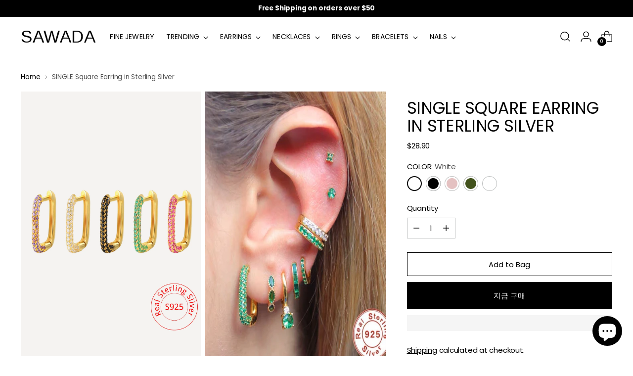

--- FILE ---
content_type: text/html; charset=utf-8
request_url: https://www.shopsawada.com/ko/products/single-square-earring-in-sterling-silver
body_size: 80368
content:
<!doctype html>
<html class="no-js" lang="ko" style="--announcement-height:1px">
  <head>

<!-- Thunder PageSpeed --->
<!-- Thunder Critical CSS --->

      <style>@charset "UTF-8";label+input.input{margin-top:8px;margin-top:var(--spacing-2)}.footer .social-icons{margin-top:2em}.footer .social-icons .icon{width:20px;height:20px}.footer .social-icons a{color:var(--color-text-footer);opacity:1}.footer .footer__follow-on-shop{margin-top:2em}.footer .social-icons+.footer__follow-on-shop{margin-top:12px;margin-top:var(--spacing-3);margin-bottom:4px;margin-bottom:var(--spacing-1)}.footer__group-content{padding-top:16px;padding-top:var(--spacing-4);padding-bottom:20px;padding-bottom:var(--spacing-5)}.footer__group--collapse .footer__group-content{display:none}.footer__header+.footer__group-content{padding-top:0}.footer__text{margin-bottom:36px;margin-bottom:var(--spacing-9)}.footer__links{display:flex}.footer__links ul{width:100%;margin:0;padding:0;list-style:none}.footer__links li+li{margin-top:12px;margin-top:var(--spacing-3)}.footer__newsletter{color:var(--color-text-footer)}.footer__newsletter .footer__text{margin-top:0;margin-bottom:20px;margin-bottom:var(--spacing-5)}.footer__newsletter .footer__newsletter-inner{position:relative}.footer__newsletter .input[type=email]{color:inherit;height:50px;margin-top:0;padding:16px 0;padding:var(--spacing-4) 0;border:none;border-bottom:1px solid currentColor;border-radius:0}.footer__newsletter p{margin:0}.footer__newsletter .footer__newsletter-button{position:absolute;right:0;bottom:0;height:100%;text-transform:uppercase;font-size:var(--font-size-body-50);letter-spacing:.075em;color:var(--color-text-footer)}.social-icons{display:flex;flex-wrap:wrap;margin:0;padding:0}.social-icons li{width:24px;height:24px;list-style:none}.social-icons li+li{margin-left:8px;margin-left:var(--spacing-2)}.social-icons a{display:block}.fs-body-150{font-size:var(--font-size-body-150)}@media (min-width:960px){.footer__header{display:none;padding:0;margin-bottom:16px;margin-bottom:var(--spacing-4)}}:root{--color-text:#000000;--color-text-8-percent:rgba(0, 0, 0, 0.08);--color-text-alpha:rgba(0, 0, 0, 0.35);--color-text-meta:rgba(0, 0, 0, 0.6);--color-text-link:#000000;--color-text-error:#D02F2E;--color-text-success:#478947;--color-background:#ffffff;--color-background-semi-transparent-80:rgba(255, 255, 255, 0.8);--color-background-semi-transparent-90:rgba(255, 255, 255, 0.9);--color-background-transparent:rgba(255, 255, 255, 0);--color-border:#bdbfbf;--color-border-meta:rgba(189, 191, 191, 0.6);--color-overlay:rgba(0, 0, 0, 0.7);--color-background-meta:#f5f5f5;--color-background-meta-alpha:rgba(245, 245, 245, 0.6);--color-background-darker-meta:#e8e8e8;--color-background-darker-meta-alpha:rgba(232, 232, 232, 0.6);--color-background-placeholder:#e8e8e8;--color-background-placeholder-lighter:#f0f0f0;--color-foreground-placeholder:rgba(0, 0, 0, 0.4);--color-border-input:#bdbfbf;--color-border-input-alpha:rgba(189, 191, 191, 0.25);--color-text-input:#000000;--color-text-input-alpha:rgba(0, 0, 0, 0.04);--color-text-button:#ffffff;--color-background-button:#000000;--color-background-button-alpha:rgba(0, 0, 0, 0.6);--color-background-outline-button-alpha:rgba(0, 0, 0, 0.1);--color-background-button-hover:#333333;--color-icon:rgba(0, 0, 0, 0.4);--color-icon-darker:rgba(0, 0, 0, 0.6);--color-text-sale-badge:#C31818;--color-background-sold-badge:#414141;--color-text-sold-badge:#ffffff;--color-text-header:#000000;--color-text-header-half-transparent:rgba(0, 0, 0, 0.5);--color-background-header:#ffffff;--color-background-header-transparent:rgba(255, 255, 255, 0);--color-icon-header:#000000;--color-shadow-header:rgba(0, 0, 0, 0.15);--color-background-footer:#f5f4f0;--color-text-footer:#000000;--color-text-footer-subdued:rgba(0, 0, 0, 0.7);--color-products-sale-price:#C31818;--color-products-rating-star:#000000;--color-products-stock-good:#3c9342;--color-products-stock-medium:#A77A06;--color-products-stock-bad:#A70100;--color-products-stock-bad:#A70100;--font-logo:-apple-system,BlinkMacSystemFont,Segoe UI,Roboto,Ubuntu,Helvetica Neue,sans-serif,Apple Color Emoji,Segoe UI Emoji,Segoe UI Symbol;--font-logo-weight:400;--font-logo-style:normal;--logo-text-transform:uppercase;--logo-letter-spacing:0.015em;--font-heading:Poppins,sans-serif;--font-heading-weight:400;--font-heading-style:normal;--font-heading-text-transform:uppercase;--font-heading-base-letter-spacing:-0.01em;--font-heading-base-size:44px;--font-body:Poppins,sans-serif;--font-body-weight:400;--font-body-style:normal;--font-body-italic:italic;--font-body-bold-weight:700;--font-body-base-letter-spacing:-0.015em;--font-body-base-size:15px;--line-height-heading:1.1;--line-height-subheading:1.33;--line-height-body:1.5;--logo-font-size:clamp(1.290625rem, 0.9189917127071824rem + 1.585635359116022vw, 2.1875rem);--font-size-navigation-base:14px;--font-navigation-base-letter-spacing:0.01em;--font-navigation-base-text-transform:none;--font-size-heading-display-1:clamp(3.465rem, 3.1915193370165746rem + 1.1668508287292818vw, 4.125rem);--font-size-heading-display-2:clamp(3.07923rem, 2.8361968508287294rem + 1.0369414364640883vw, 3.66575rem);--font-size-heading-display-3:clamp(2.694846rem, 2.4821509723756905rem + 0.9074987845303868vw, 3.20815rem);--font-size-heading-1-base:clamp(2.31rem, 2.12767955801105rem + 0.7779005524861878vw, 2.75rem);--font-size-heading-2-base:clamp(2.02125rem, 1.8617196132596685rem + 0.6806629834254144vw, 2.40625rem);--font-size-heading-3-base:clamp(1.7325rem, 1.5957596685082873rem + 0.5834254143646409vw, 2.0625rem);--font-size-heading-4-base:clamp(1.34673rem, 1.240437182320442rem + 0.4535160220994475vw, 1.60325rem);--font-size-heading-5-base:clamp(1.155rem, 1.063839779005525rem + 0.3889502762430939vw, 1.375rem);--font-size-heading-6-base:clamp(0.96096rem, 0.8851146961325966rem + 0.32360662983425414vw, 1.144rem);--font-size-body-400:clamp(1.35883125rem, 1.2746970994475137rem + 0.35897237569060775vw, 1.561875rem);--font-size-body-350:clamp(1.268296875rem, 1.1897683011049724rem + 0.33505524861878455vw, 1.4578125rem);--font-size-body-300:clamp(1.1777625rem, 1.104839502762431rem + 0.31113812154696135vw, 1.35375rem);--font-size-body-250:clamp(1.087228125rem, 1.0199107044198894rem + 0.28722099447513816vw, 1.2496875rem);--font-size-body-200:clamp(0.99669375rem, 0.9349819060773481rem + 0.2633038674033149vw, 1.145625rem);--font-size-body-150:clamp(0.906159375rem, 0.8500531077348066rem + 0.2393867403314917vw, 1.0415625rem);--font-size-body-100:clamp(0.815625rem, 0.7651243093922652rem + 0.2154696132596685vw, 0.9375rem);--font-size-body-75:clamp(0.724275rem, 0.6794303867403315rem + 0.19133701657458566vw, 0.8325rem);--font-size-body-60:clamp(0.670606875rem, 0.6290852071823204rem + 0.17715911602209947vw, 0.7708125rem);--font-size-body-50:clamp(0.633740625rem, 0.5945015883977901rem + 0.16741988950276243vw, 0.7284375rem);--font-size-body-25:clamp(0.58888125rem, 0.5524197513812155rem + 0.15556906077348068vw, 0.676875rem);--font-size-body-20:clamp(0.54320625rem, 0.5095727900552486rem + 0.14350276243093923vw, 0.624375rem);--button-padding-multiplier:0.7;--font-size-button:var(--font-size-body-100);--font-size-button-x-small:var(--font-size-body-50);--font-button-text-transform:none;--button-letter-spacing:0.0em;--line-height-button:1.45;--font-size-product-badge:var(--font-size-body-20);--font-product-badge-text-transform:uppercase;--font-size-listing-title:var(--font-size-body-60);--font-product-listing-title-text-transform:uppercase;--font-product-listing-title-base-letter-spacing:0.0em;--payment-terms-background-color:#f5f5f5}@supports not (font-size:clamp(10px,3.3vw,20px)){:root{--logo-font-size:1.7390625rem;--font-size-heading-display-1:3.795rem;--font-size-heading-display-2:3.37249rem;--font-size-heading-display-3:2.951498rem;--font-size-heading-1-base:2.53rem;--font-size-heading-2-base:2.21375rem;--font-size-heading-3-base:1.8975rem;--font-size-heading-4-base:1.47499rem;--font-size-heading-5-base:1.265rem;--font-size-heading-6-base:1.05248rem;--font-size-body-400:1.460353125rem;--font-size-body-350:1.3630546875rem;--font-size-body-300:1.26575625rem;--font-size-body-250:1.1684578125rem;--font-size-body-200:1.071159375rem;--font-size-body-150:0.9738609375rem;--font-size-body-100:0.8765625rem;--font-size-body-75:0.7783875rem;--font-size-body-60:0.7207096875rem;--font-size-body-50:0.6810890625rem;--font-size-body-25:0.632878125rem;--font-size-body-20:0.583790625rem}}:root{--swiper-theme-color:#007aff}.swiper{margin-left:auto;margin-right:auto;position:relative;overflow:hidden;list-style:none;padding:0;z-index:1}.swiper-wrapper{position:relative;width:100%;height:100%;z-index:1;display:flex;box-sizing:content-box}.swiper-wrapper{transform:translateZ(0)}.swiper-slide{flex-shrink:0;width:100%;height:100%;position:relative}:root{--swiper-navigation-size:44px}.swiper-pagination{position:absolute;text-align:center;transform:translateZ(0);z-index:10}html{background-color:var(--color-background)}*,:after,:before{box-sizing:border-box}body{margin:0;font-family:var(--font-body);font-weight:var(--font-body-weight);font-style:var(--font-body-style);font-size:var(--font-size-body-100);line-height:var(--line-height-body);color:var(--color-text);letter-spacing:var(--font-body-base-letter-spacing);-webkit-font-smoothing:antialiased}html{scroll-padding-top:20px}a{color:inherit;text-decoration:none}h1,h2,h3,h4{margin:0;font-weight:inherit}p{margin:0}input:-webkit-autofill:first-line{font-size:var(--font-body-base-size);font-family:var(--font-body)}.theme-editor-scroll-offset{position:fixed;height:var(--height-header);top:0;left:0;right:0;opacity:0;z-index:2000;z-index:var(--z-index-theme-editor-offset)}@media (min-width:960px){.theme-editor-scroll-offset{height:var(--header-desktop-sticky-height)}}body>.page{background-color:var(--color-background);margin:0 auto;width:100%;min-height:100vh;display:flex;flex-direction:column}#page-transition-overlay{z-index:2100;z-index:var(--z-index-page-transition-overlay);background-color:"#fff";background-color:var(--color-background, "#fff");position:fixed;top:0;right:0;bottom:0;left:0;opacity:0;visibility:hidden}.no-js #page-transition-overlay{display:none}#page-transition-overlay.active{opacity:1;visibility:visible}.visually-hidden{position:absolute!important;overflow:hidden;width:1px;height:1px;margin:-1px;padding:0;border:0;clip:rect(0 0 0 0)}form{margin:0}input,select{display:inline-block;border-radius:0;border:1px solid #000;position:relative;font-size:inherit;font-family:inherit;font-weight:var(--font-body-weight);background-color:transparent;color:inherit;-webkit-appearance:none}select option{background-color:var(--color-background)}input[type=number]::-webkit-inner-spin-button,input[type=number]::-webkit-outer-spin-button{-webkit-appearance:none;margin:0}input[type=number]{-moz-appearance:textfield}.input{width:100%;border:1px solid var(--color-border-input);color:var(--color-text-input)}input.input,select.input{height:48px;height:var(--height-input);padding:8px 12px;padding:var(--spacing-2) var(--spacing-3)}.input::-moz-placeholder{color:inherit;opacity:.6}label{display:block}.rte p{font-family:var(--font-body);font-weight:var(--font-body-weight);font-style:var(--font-body-style);line-height:var(--line-height-body);letter-spacing:var(--font-body-base-letter-spacing)}.rte p{margin-top:16px;margin-top:var(--spacing-4);margin-bottom:16px;margin-bottom:var(--spacing-4)}.rte p:first-child{margin-top:0}.rte p:last-child{margin-bottom:0}.rte h2{font-size:32px}.rte h4{font-size:var(--font-size-heading-4-base)}.rte a{color:var(--color-text-link);text-decoration:underline}.shopify-section.footer__parent{margin-top:auto;background-color:var(--color-background-footer);overflow:visible}.footer{color:var(--color-text-footer-subdued)}.footer.section{padding-top:32px;padding-top:var(--spacing-8);padding-bottom:32px;padding-bottom:var(--spacing-8)}.footer__groups{display:flex;flex-direction:column}.footer__group{width:100%;border-bottom:1px solid var(--color-background-input)}.footer__group:last-of-type{border-bottom:none}@media (min-width:960px){.footer.section{padding-top:48px;padding-top:var(--spacing-12);padding-bottom:64px;padding-bottom:var(--spacing-16)}.footer__groups{display:flex;flex-direction:row;flex-wrap:wrap}.footer__group{border-bottom:none;width:var(--desktop-width);padding:0;padding-right:var(--desktop-padding);padding-bottom:20px;padding-bottom:var(--spacing-5);flex-shrink:0;flex-grow:0}}.footer__header{width:100%;display:flex;justify-content:space-between;align-items:center;padding:16px 0;padding:var(--spacing-4) 0;text-align:left;color:var(--color-text-footer)}@media (max-width:959px){.footer__header.footer__header--collapsed{display:none}}@media (min-width:960px){.footer__header{display:none;padding:0;margin-bottom:16px;margin-bottom:var(--spacing-4)}h4.footer__header{display:block}}.footer__arrow{display:block;color:var(--color-text-footer);opacity:.7;transform-origin:center}.footer__arrow .icon{width:14px;height:14px;display:flex;align-items:center}.shopify-section.header__outer-wrapper{z-index:500;z-index:var(--z-index-header);overflow:visible;position:relative}.header__space{width:100%;height:var(--announcement-height);position:absolute;top:0;left:0}.header{--size-icon-touch:40px;--size-icon-touch-mobile:41px;background-color:var(--color-background-header);color:var(--color-text-header);-webkit-transform:translate3d(0,0,0);-webkit-backface-visibility:hidden;-webkit-perspective:0}@media (min-width:960px){.footer__arrow{display:none}.header__space{height:calc(var(--announcement-height) + (calc(var(--header-desktop-sticky-position) * -1)))}.header{padding-top:12px;padding-top:var(--spacing-3)}}.header .image{background-color:transparent}.header .header__skip-to-content.btn{visibility:hidden;position:absolute;top:40px;top:var(--spacing-10);left:0}.header .icon-button__icon .icon{width:28px;height:28px}@media (max-width:959px){.header .icon-button__icon .icon{width:26px;height:26px}}.header__inner{box-shadow:0 calc(var(--divider-width) * -1) 0 currentColor inset;max-width:1400px;max-width:var(--max-width);margin-right:auto;margin-left:auto}@media (max-width:1500px){.header__inner{max-width:93.4vw;max-width:calc(100vw - var(--space-outer) - var(--space-outer))}}.header__inner [data-scroll-container],.header__inner [data-scroll-container][data-axis=horizontal]{max-width:100%;overflow:unset;overflow-x:auto}.header__inner [data-scroll-container] .scroll-button[data-position=end],.header__inner [data-scroll-container] .scroll-button[data-position=start],.header__inner [data-scroll-container][data-axis=horizontal] .scroll-button[data-position=end],.header__inner [data-scroll-container][data-axis=horizontal] .scroll-button[data-position=start]{position:relative;flex:0 0 30px;box-shadow:unset;background-color:transparent;overflow:hidden}.header__inner [data-scroll-container] .scroll-overflow-indicator-wrap,.header__inner [data-scroll-container][data-axis=horizontal] .scroll-overflow-indicator-wrap{position:relative;width:1px;height:100%;overflow:hidden}.header__inner [data-scroll-container] .scroll-overflow-indicator,.header__inner [data-scroll-container][data-axis=horizontal] .scroll-overflow-indicator{width:1px;background:currentColor;height:50%;top:25%;display:block;opacity:.5;position:absolute}.header__inner [data-scroll-container] [data-scroll-container-viewport],.header__inner [data-scroll-container][data-axis=horizontal] [data-scroll-container-viewport]{display:flex;width:100%}.header__inner [data-scroll-container][data-at-start=true] .scroll-overflow-indicator-wrap[data-position=start],.header__inner [data-scroll-container][data-axis=horizontal][data-at-start=true] .scroll-overflow-indicator-wrap[data-position=start]{opacity:0;width:0}.header__inner [data-scroll-container][data-at-start=true] .scroll-button[data-position=start],.header__inner [data-scroll-container][data-axis=horizontal][data-at-start=true] .scroll-button[data-position=start]{opacity:0;width:0;flex-basis:0px}.header__row{display:flex;justify-content:space-between;align-items:center}.header__row .header__row-segment{display:flex;flex-shrink:0;align-items:center}@media (max-width:959px){.header__row .header__row-segment{flex-shrink:1}}.header__row .header__row-segment.contains-nav{flex-shrink:1;overflow-x:hidden;align-self:stretch}.header__row .header__row-segment.right{justify-content:flex-end}.header__row .header__row-segment.right .header__icon-touch:last-child{margin-right:-9px}.header__row.header__row-desktop.upper,.header__row.header__row-desktop.upper .header__row-segment{align-items:flex-start}.header__row.header__row-desktop.upper .header__row-segment-desktop.left{display:flex;flex:0 1 auto;min-width:0}.header__row.header__row-desktop.upper .header__row-segment-desktop.right{flex:1 0 auto}.header__row.header__row-desktop.lower .header__logo{margin:20px 0;margin:var(--spacing-5) 0}.header__row.header__row-mobile{min-height:60px}@media (min-width:960px){.header__row.header__row-mobile{display:none}}.header__row.header__row-mobile .header__row-segment{display:flex}header[data-navigation-position=left][data-logo-position=left] .header__row.header__row-desktop.lower{margin-top:-12px;margin-top:calc(var(--spacing-3) * -1)}header[data-navigation-position=left][data-logo-position=left] .header__row.header__row-desktop.lower .header__row-segment.left .header__logo{margin-right:28px;margin-right:var(--spacing-7)}.header__logo{display:flex;align-self:center;align-items:center}.header__logo-text{font-size:var(--logo-font-size);text-transform:var(--logo-text-transform);letter-spacing:var(--logo-letter-spacing);font-family:var(--font-logo);font-weight:var(--font-logo-weight);font-style:var(--font-logo-style);white-space:nowrap;overflow:hidden;text-overflow:ellipsis;display:block}@media (max-width:959px){.header__row .header__row-segment.right .header__icon-touch:last-child{margin-right:-10px}.header__row.header__row-desktop{display:none}.header__logo{padding-top:8px;padding-top:var(--spacing-2);padding-bottom:8px;padding-bottom:var(--spacing-2)}.header__logo-text{max-width:calc(100vw - 170px)}.header__links{display:none}}.header__links-primary-scroll-container{height:100%}.header__links.header__links-primary{display:flex;align-self:stretch;height:100%}.header__links.header__links-primary>ul>li>[data-link]{line-height:var(--line-height-body);position:relative;text-decoration:none}.header__links.header__links-primary>ul>li>[data-link] .link-hover{position:relative}.header__links.header__links-primary>ul>li>[data-link] .link-hover:before{content:"";position:absolute;left:0;top:100%;width:100%;height:1px;background:currentColor;transform-origin:100% 50%;transform:scale3d(0,1,1)}.header__links.header__links-primary{padding:12px 0;padding:var(--spacing-3) 0}.header__links-list{margin:0;padding:0;flex-wrap:nowrap}.header__links-list>li{list-style:none;display:block}.header__links-list>li:not(:last-child){margin-right:20px;margin-right:var(--spacing-5)}.header__links-primary .header__links-list>li:not(:last-child){margin-right:24px;margin-right:var(--spacing-6)}.header__links-list>li:last-of-type{margin-right:0}.header__links-list>li>a{display:flex;align-items:center;min-height:44px}.header__links-list .header__links-icon{display:flex;margin-top:3px;margin-left:8px;margin-left:var(--spacing-2)}.header__links-list .header__links-icon .icon{display:flex;width:10px;height:10px}.header__menu-icon{position:relative;align-self:center}.header__menu-icon .icon-button-header-menu,.header__menu-icon .icon-button-header-menu-close{position:absolute;top:0;left:0;width:100%;height:100%}.header__menu-icon .icon-button-header-menu-close{opacity:0;transform:scale(.8)}@media (min-width:960px){.header__links-list{display:flex;align-items:center;white-space:nowrap}.header__menu-icon{display:none}.shopify-section.main-product-section{overflow:unset}}.header__icon-touch{position:relative;display:flex;align-items:center;align-self:center;justify-content:space-around;width:var(--size-icon-touch);height:var(--size-icon-touch);margin:1px}@media (max-width:959px){.header__icon-touch,.header__icon-touch .icon-button,.header__icon-touch .icon-button__icon{width:var(--size-icon-touch-mobile);height:var(--size-icon-touch-mobile)}.header__icon-touch.header__icon-touch--account{display:none}.header__logo-link{display:flex;align-items:center}}.header__icon-touch.header__icon-touch--search{position:relative}.header__icon-touch.header__icon-touch--search .icon-button-header-menu-close,.header__icon-touch.header__icon-touch--search .icon-button-header-search{position:absolute;top:0;left:0;width:100%;height:100%}.header__icon-touch.header__icon-touch--search .icon-button-header-menu-close{opacity:0;transform:scale(.8)}.header__icon-touch .icon-button{color:currentColor}[data-js-cart-icon]{position:relative}[data-js-cart-count]{background-color:var(--color-text-header);color:var(--color-background-header);border-radius:9px;min-width:18px;height:18px;padding:0 .25em;line-height:18px;text-align:center;position:absolute;left:1px;bottom:1px;font-size:var(--font-size-body-20);z-index:2;box-shadow:0 0 0 1.5px var(--color-background-header);opacity:1}@media (max-width:479px){[data-js-cart-count]{min-width:14px;height:14px;line-height:14px;left:4px;bottom:4px}}.header__logo-link{text-align:center;line-height:normal}.no-js-menu{display:none}.no-js .header__icon-menu .icon,.no-js .header__links .header__links-list{display:none}.no-js .no-js-menu{line-height:var(--line-height-body);display:block;width:80%}.no-js .no-js-menu ul{margin:0;padding:0;width:100%}.no-js .no-js-menu li{display:inline-block;margin-right:20px;margin-right:var(--spacing-5)}.header-overlay{display:none}.header-overlay__inner{z-index:499;z-index:calc(var(--z-index-header) - 1);position:fixed;top:0;right:0;bottom:0;left:0;opacity:0;background-color:var(--color-overlay)}.page{--header-width:800px;position:relative}.shopify-section.main-product-section~section{overflow:hidden}.product{--swatch-size:48px;max-width:calc(1400px + 6.6vw);max-width:calc(var(--max-width) + calc(var(--space-outer) * 2));margin:40px auto 12px;margin:var(--spacing-10) auto var(--spacing-3)}.product .product__breadcrumbs{padding:0 3.3vw;padding:0 var(--space-outer);overflow:hidden;margin-top:32px;margin-top:var(--spacing-8);margin-bottom:16px;margin-bottom:var(--spacing-4)}@media (min-width:960px){.product{margin-bottom:64px;margin-bottom:var(--spacing-16);padding:0 3.3vw;padding:0 var(--space-outer)}.product .product__breadcrumbs{padding:0;margin-top:-8px;margin-top:calc(var(--spacing-2) * -1);margin-bottom:20px;margin-bottom:var(--spacing-5)}.product__primary{display:grid;grid-gap:3.3vw}.product[data-gallery-size=large] .product__primary{grid-template-columns:64fr 36fr}}.product .product__media-item{display:flex;align-items:center}.product .accordion__label{text-align:left;align-items:flex-start}.product__block.product__block--medium{margin-bottom:24px;margin-bottom:var(--spacing-6)}.product__primary{width:100%}.product__media-container{width:100%;flex-shrink:0}.product__media-container.below-mobile .swiper-pagination{position:relative;bottom:auto}.product__media-container[data-gallery-style=grid] .product__media{grid-template-columns:repeat(2,1fr)}.product__media-container[data-gallery-style=grid] .product__media{--grid-gallery-spacing:var(--spacing-2);display:grid;grid-gap:var(--grid-gallery-spacing);gap:var(--grid-gallery-spacing);grid-auto-rows:max-content}.product__media-container[data-gallery-style=grid] .product__media{position:relative;z-index:0;overflow:hidden}html.no-js .product__media-container[data-gallery-style=grid] .product__media{aspect-ratio:auto}.product__media-container.below-mobile .product__media-item,.product__media-container.below-mobile .product__media-item .media{width:100%}html.no-js .product__media-container.below-mobile .product__media-item,html.no-js .product__media-container.below-mobile .product__media-item .media{width:auto}.product__media-item{overflow:hidden}.product__media-item[data-aspect-ratio=portrait]{aspect-ratio:2/3}.product__media-item[data-aspect-ratio=portrait] .media{width:100%;height:100%;background:var(--color-background)}.product__details{width:100%}@media (max-width:959px){.template-product .main .main-product-section:first-of-type .product{margin-top:0}.product__media-container.above-mobile{display:none}.product__details{padding:0 3.3vw;padding:0 var(--space-outer)}.product__primary-left{padding:0 3.3vw;padding:0 var(--space-outer);overflow:hidden}}@media (min-width:960px){.product__media-container.below-mobile{display:none}.product__primary-right{min-width:320px}}.product[data-enable-sticky-container=true] .product__primary-right [data-sticky-container]{position:sticky;z-index:1;top:0;top:var(--header-desktop-sticky-height,0)}.product__meta{padding-top:16px;padding-top:var(--spacing-4)}.product__title{margin-bottom:4px;margin-bottom:var(--spacing-1);margin-top:0}.product__price{display:flex;flex-wrap:wrap}.product__price s{margin-right:12px;margin-right:var(--spacing-3)}.product__price s:empty{margin-right:0}.product__price .product__price-displayed-discount{color:var(--color-products-sale-price)}.product__price .product__price-displayed-discount{display:flex;align-items:center;margin-left:.5em;margin-top:.05em}.product__price .unit-price__price{margin-left:12px;margin-left:var(--spacing-3)}.product__price-and-ratings{display:flex;justify-content:space-between;align-items:center;margin-top:.75em}.left-side-blocks.for-desktop{margin-top:36px;margin-top:var(--spacing-9)}@media (max-width:959px){.left-side-blocks.for-desktop{display:none}}.left-side-blocks.for-mobile{padding:0 3.3vw;padding:0 var(--space-outer)}@media (min-width:960px){.left-side-blocks.for-mobile{display:none}}.product__policies{margin-bottom:28px;margin-bottom:var(--spacing-7)}.product__label-wrapper{display:flex;align-items:center;margin-bottom:8px;margin-bottom:var(--spacing-2)}.product__label{margin-right:12px;margin-right:var(--spacing-3)}.no-js .product__controls-group-quantity{display:none}.product__quantity-error{margin-top:28px;margin-top:var(--spacing-7);color:var(--color-text-error)}.product__quantity-error.hidden{display:none}.product__block--product-header{margin-bottom:20px;margin-bottom:var(--spacing-5)}.product-block-social-share .btn.social-share__button{padding:0}.quick-product--wrap.modal{padding:0;--modal-width:746px}.quick-product--wrap.modal .modal__inner,.quick-product--wrap.modal .modal__wash{z-index:1299;z-index:calc(var(--z-index-modal) - 1)}.quick-view-modal__content{height:100%;min-height:300px}.quick-view-modal__content.empty{display:flex;align-items:center;justify-content:center}.quick-view-modal-loading-indicator{align-content:center;justify-content:center;display:flex;height:100%;flex-direction:column;width:100%;text-align:center;opacity:.5}.quick-product--wrap.modal .quick-product--modal__inner.modal__inner{padding:0;width:var(--modal-width);overflow:hidden}.quick-product--wrap.modal .quick-product--modal__inner.modal__inner button.modal__close-icon{position:absolute;top:20px;top:var(--spacing-5);right:20px;right:var(--spacing-5)}.announcement-bar__outer-wrapper{order:-1}.announcement-bar{--min-height:34px;z-index:510;z-index:var(--z-index-announcement-bar);color:var(--color-text);background-color:var(--color-background);position:relative}.announcement-bar{min-height:var(--min-height)}.announcement-bar .swiper-wrapper{align-items:center}.announcement-bar__item{position:relative;width:100%;height:100%;align-items:center;justify-content:space-around;text-align:center;line-height:var(--line-height-body)!important;padding:4px 0;padding:var(--spacing-unit) 0;min-height:var(--min-height);display:flex}.announcement-bar__item .announcement-bar__item-inner{max-width:calc(100% - 128px);max-width:calc(100% - calc(2 * var(--spacing-16)));margin:0 auto}.announcement-bar[data-item-count="1"] .announcement-bar__item .announcement-bar__item-inner{max-width:calc(100% - 32px);max-width:calc(100% - calc(2 * var(--spacing-4)))}.ui-overlap-wrap{position:absolute;left:0;right:0;bottom:0;top:0}.announcement-bar:not(.slider-active) .ui-overlap-wrap{display:none}.ui-overlap{display:flex;align-items:center;justify-content:center;height:100%}.ui-overlap .fader{background:#00f;flex-grow:1;flex-shrink:1;display:flex;z-index:2;height:100%;padding:0 32px;padding:0 var(--spacing-8)}@media (max-width:479px){.ui-overlap .fader{padding:0 16px;padding:0 var(--spacing-4)}}.ui-overlap .fader.left{justify-content:flex-end;background:linear-gradient(to left,var(--color-gradient-overlay-transparent) 0,var(--color-gradient-overlay) 50px,var(--color-gradient-overlay) 100%);padding-left:8px;padding-left:var(--spacing-2)}.ui-overlap .fader.right{justify-content:flex-start;background:linear-gradient(to right,var(--color-gradient-overlay-transparent) 0,var(--color-gradient-overlay) 50px,var(--color-gradient-overlay) 100%);padding-right:8px;padding-right:var(--spacing-2)}.ui-overlap .slider-nav-button{height:100%;display:flex;align-items:center;opacity:.5;padding:0 16px;padding:0 var(--spacing-4)}.ui-overlap .slider-nav-button .icon{width:12px}.ui-overlap .slider-nav-button.slider-nav-button-prev .icon{transform:rotate(90deg)}.ui-overlap .slider-nav-button.slider-nav-button-next .icon{transform:rotate(-90deg)}.ui-overlap .ui-overlap-item-clones{visibility:hidden}.ui-overlap .ui-overlap-item-clones .announcement-bar__item{line-height:0;height:0;opacity:0}.quick-cart__wrapper{--menu-max-width:var(--flyout-width);z-index:1300;z-index:var(--z-index-modal);visibility:hidden;position:fixed;top:0;right:0;bottom:0;left:0;display:flex;width:100%;padding-left:36px;padding-left:var(--flyout-mobile-gap)}.quick-cart__overlay{position:fixed;top:0;right:0;bottom:0;left:0;background-color:var(--color-overlay);opacity:0}.quick-cart__container{position:relative;display:flex;flex-direction:column;width:100%;max-width:var(--menu-max-width);height:100%;overflow:hidden;margin-left:auto;padding:28px;padding:var(--spacing-7);background-color:var(--color-background);color:var(--color-text);transform:translate(100%)}@media (max-width:719px){.quick-product--wrap.modal .quick-product--modal__inner.modal__inner{width:100%;border-width:0;border-top-right-radius:8px;border-top-left-radius:8px;position:fixed;bottom:0;height:auto}.quick-cart__container{padding:20px;padding:var(--spacing-5)}}.quick-cart__header{z-index:2;display:flex;justify-content:space-between;padding-bottom:20px;padding-bottom:var(--spacing-5);border-bottom:2px solid var(--color-text)}.quick-cart__empty-state{margin:auto;padding-top:20px;padding-top:var(--spacing-5);padding-bottom:20px;padding-bottom:var(--spacing-5);text-align:center;overflow:auto}.quick-cart__empty-state-heading+.quick-cart__empty-state-promot-text{margin-top:8px;margin-top:var(--spacing-2)}.quick-cart__empty-state-promot-text+.quick-cart__empty-state-promo-button{margin-top:32px;margin-top:var(--spacing-8)}.quick-cart__empty-state-promo-button{margin-top:24px;margin-top:var(--spacing-6)}.quick-cart__empty-state-promo-button .btn{width:100%;max-width:280px}.purchase-confirmation-popup{--popup-width:400px;max-width:1400px;max-width:var(--max-width);margin-right:auto;margin-left:auto;position:relative}@media (max-width:1500px){.purchase-confirmation-popup{max-width:93.4vw;max-width:calc(100vw - var(--space-outer) - var(--space-outer))}}.purchase-confirmation-popup__inner{visibility:hidden;position:absolute;height:auto;width:var(--popup-width);right:0;padding:24px 16px 16px;padding:var(--spacing-6) var(--spacing-4) var(--spacing-4);margin-top:-1px;border:1px solid var(--color-text);background-color:var(--color-background);opacity:0}@media (max-width:479px){.purchase-confirmation-popup__inner{width:93.4vw;width:calc(100vw - (var(--space-outer) * 2))}}.breadcrumbs{display:flex}.breadcrumbs__list,.navigation-buttons__list{list-style-type:none;margin:0;padding:0}.breadcrumbs__item{display:inline-block;position:relative}.breadcrumbs__item .icon{transform:rotate(-90deg);width:8px;height:8px;opacity:.6}.breadcrumbs__icon{display:block;position:absolute;right:-4px;right:calc(var(--spacing-1) * -1);bottom:.025em}.breadcrumbs__link{color:var(--color-text-link)}.breadcrumbs__item{margin-right:12px;margin-right:var(--spacing-3);padding-right:12px;padding-right:var(--spacing-3)}.breadcrumbs__current{opacity:.7}.navigation-buttons__list{margin-left:auto;white-space:nowrap}.breadcrumbs__list+.navigation-buttons__list{padding-left:24px;padding-left:var(--spacing-6)}.accordion__label-icons{position:relative;flex-basis:16px;width:16px;min-width:14px;min-height:14px;margin-left:auto}.accordion__label-icons .icon{position:absolute;top:50%;left:0}.accordion__label-icons .icon,.accordion__label-icons .icon svg{width:14px;height:14px}.disclosure-list{display:none;position:absolute;top:calc(100% + 8px);top:calc(100% + var(--spacing-2));left:0;max-height:380px;margin:0;border:solid 1px var(--color-text);background-color:var(--color-background);padding:12px;padding:var(--spacing-3);overflow-x:hidden;overflow-y:auto;z-index:1300;z-index:var(--z-index-modal);list-style:none}.disclosure--locale .disclosure-list{min-width:150px}.disclosure--currency .disclosure-list{min-width:200px}@media (min-width:720px){.accordion__label-icons{min-width:16px;min-height:16px}.accordion__label-icons .icon,.accordion__label-icons .icon svg{width:16px;height:16px}.disclosure-list{left:0}.disclosure-list__option-label{white-space:nowrap}}.disclosure-list__item{padding:0;text-align:left}.disclosure-list__item+.disclosure-list__item{margin-top:12px;margin-top:var(--spacing-3)}.disclosure-list__option{display:flex;align-items:center}.disclosure-list__option>.flag-icon{flex:1 0 18px;max-width:18px;width:18px;height:18px;margin-right:8px;margin-right:var(--spacing-2)}.disclosure-list__option>.icon{display:flex;width:14px;height:14px;margin-left:auto;color:var(--color-text)}.disclosure-list__option-label{color:var(--color-text)}.icon{width:24px;height:24px;display:inline-block;flex-shrink:0}.icon svg{width:100%;height:100%;display:block}.image>*{display:block;max-width:100%;width:100%;height:auto;-o-object-position:center center;object-position:center center;-o-object-position:var(--focal-alignment,center center);object-position:var(--focal-alignment,center center)}.image.aspect-ratio--externally_set>*,.image.aspect-ratio--portrait>*{-o-object-fit:cover;object-fit:cover;-o-object-fit:var(--object-fit,cover);object-fit:var(--object-fit,cover)}.image.aspect-ratio--portrait>*{aspect-ratio:2/3}.image{background-color:#f5f5f5}.image:not(.loaded){position:relative}.media{position:relative}.media img{max-width:100%}.product-form .product-form__quantity{display:none;margin-bottom:28px;margin-bottom:var(--spacing-7)}.no-js .product-form .product-form__quantity{display:block}.product-form__variants select#variant-selector{display:none}.no-js .product-form__variants select#variant-selector{display:block}.product-form__controls-group--submit{margin-top:28px;margin-top:var(--spacing-7);margin-bottom:28px;margin-bottom:var(--spacing-7)}.product-form__cart-submit{position:relative}.product-form__cart-submit .icon{width:16px;height:16px;visibility:hidden;opacity:0;display:none}.shopify-payment-button .shopify-payment-button__button.shopify-payment-button__button--unbranded{position:relative;font-size:var(--font-size-button);text-transform:var(--font-button-text-transform);line-height:var(--line-height-button);letter-spacing:var(--button-letter-spacing);display:flex;justify-content:center;align-items:center;padding:.777em 1.777em;border-width:0;border-radius:0;margin-top:12px;margin-top:var(--spacing-3);background:0 0;color:var(--color-text-button);font-weight:400;height:48px;z-index:1;overflow:hidden}.shopify-payment-button .shopify-payment-button__button.shopify-payment-button__button--unbranded:after,.shopify-payment-button .shopify-payment-button__button.shopify-payment-button__button--unbranded:before{content:"";position:absolute;top:0;left:0;width:100%;height:100%}.shopify-payment-button .shopify-payment-button__button.shopify-payment-button__button--unbranded:before{width:120%;left:-10%;background:var(--color-background-button);z-index:-1;transform:skew(30deg)}.shopify-payment-button .shopify-payment-button__button.shopify-payment-button__button--unbranded:after{background-color:var(--color-background-button-hover);z-index:-2}.shopify-payment-button .shopify-payment-button__button.shopify-payment-button__button--unbranded[disabled]{color:var(--color-text-meta);background:0 0;display:none}.shopify-payment-button .shopify-payment-button__button.shopify-payment-button__button--unbranded[disabled]:after,.shopify-payment-button .shopify-payment-button__button.shopify-payment-button__button--unbranded[disabled]:before{background:var(--color-background-meta)}.shopify-payment-button__more-options{margin-top:28px!important;margin-top:var(--spacing-7)!important;margin-bottom:28px;margin-bottom:var(--spacing-7);text-decoration:underline;color:var(--color-text-link)}.shopify-payment-button__more-options.shopify-payment-button__button--hidden{display:none}.product-form__shop-pay{padding:16px 20px;padding:calc(var(--spacing-unit) * 4) var(--spacing-5);margin-top:12px;margin-top:var(--spacing-3);background-color:var(--color-background-meta)}button{border:0;border-radius:0;display:inline-block;-webkit-appearance:none;font-family:inherit;color:inherit;margin:0;padding:0;background-color:transparent;font-size:inherit;text-transform:inherit;font-weight:inherit}.btn{--button-height:var(--height-input);--button-height-large:58px;--button-height-small:40px;--button-height-x-small:34px;--button-padding-large:calc(1em * var(--button-padding-multiplier)) calc(2.31em * var(--button-padding-multiplier));--button-padding-normal:calc(.777em * var(--button-padding-multiplier)) calc(1.777em * var(--button-padding-multiplier));--button-padding-small:calc(.555em * var(--button-padding-multiplier)) calc(1.333em * var(--button-padding-multiplier));--button-padding-x-small:calc(.444em * var(--button-padding-multiplier)) calc(1.111em * var(--button-padding-multiplier));min-height:var(--button-height);display:inline-flex;padding:var(--button-padding-normal);align-items:center;justify-content:space-around;text-transform:uppercase;word-break:break-word}.btn.btn--full{width:100%}.btn.btn--primary,.btn.btn--secondary,.social-share__button{display:flex;justify-content:center;align-items:center;padding:var(--button-padding-normal);font-size:var(--font-size-button);text-transform:var(--font-button-text-transform);line-height:var(--line-height-button);letter-spacing:var(--button-letter-spacing)}.btn.btn--small{min-height:var(--button-height-small);padding:var(--button-padding-small);font-size:var(--font-size-button)}.btn.btn--x-small{min-height:var(--button-height-x-small);padding:var(--button-padding-x-small);font-size:var(--font-size-button-x-small)}.btn.btn--primary{position:relative;overflow:hidden;background:0 0;color:var(--color-text-button);z-index:1}.btn.btn--primary:after,.btn.btn--primary:before{content:"";position:absolute;top:0;left:0;width:100%;height:100%}.btn.btn--primary:before{width:130%;left:-15%;background:var(--color-background-button);z-index:-1;transform:skew(30deg)}.btn.btn--primary:after{background-color:var(--color-background-button-hover);z-index:-2}.btn.btn--secondary{position:relative;color:var(--color-background-button);border:1px solid var(--color-background-button);overflow:hidden;z-index:1}.btn.btn--secondary:before{content:"";position:absolute;top:0;left:-15%;width:130%;height:100%;background:var(--color-background-outline-button-alpha);z-index:-1;transform:translate3d(-100%,0,0) skew(30deg)}.btn.btn--secondary .btn__loading-bar{background-color:var(--color-background-button)}.btn.btn--secondary.btn--overlay{color:var(--color-background-button);color:var(--color-background-overlay-button,var(--color-background-button));border-color:var(--color-background-button);border-color:var(--color-background-overlay-button,var(--color-background-button))}.btn.btn--secondary.btn--overlay:before{background:var(--color-background-overlay-outline-button-alpha)}.btn__loading-wrap{display:none;width:100%;max-width:50px;height:2px;overflow:hidden;position:absolute;top:50%;left:50%;transform:translate(-50%,-50%)}.btn__loading-bar{width:100%;height:2px;border-radius:2px;animation:1.4s ease-in-out infinite loaderLine}.carousel.swiper{overflow:visible}.no-js .carousel{display:block;overflow:scroll}.carousel__navigation-wrapper{display:flex}.carousel__navigation-buttons{display:flex;align-items:flex-end;margin-left:auto}@media (max-width:719px){.carousel__navigation-buttons{display:none}}.no-js .carousel__navigation-buttons{display:none}.carousel__navigation-button{display:flex;align-items:center}.carousel__navigation-button .icon{width:34px;height:34px}.carousel__navigation-button--forward{margin-bottom:32px;margin-bottom:var(--spacing-8)}.carousel__navigation-button--back{transform:rotate(180deg);margin-right:12px;margin-right:var(--spacing-3);margin-bottom:31px;margin-bottom:calc(var(--spacing-8) - 1px)}.loader{width:100%;height:200px;display:flex;align-items:center;justify-content:space-around}@media (min-width:480px){.loader{height:400px}}.loader__wrap{width:100%;max-width:100px;height:2px;overflow:hidden}.loader__bar{width:100%;height:2px;animation:1.4s ease-in-out infinite loaderLine;background-color:var(--color-text)}@keyframes loaderLine{0%{transform:translate(-150%)}45%{transform:translate(0)}55%{transform:translate(0)}to{transform:translate(150%)}}.meganav{position:absolute;top:100%;margin-top:-1px;background:var(--color-background);border:1px solid var(--color-text);color:var(--color-text);text-transform:none;overflow-y:hidden;overflow-x:auto;max-width:100%;font-size:var(--font-size-body-100)}.meganav:not(.active){opacity:0;visibility:hidden}.meganav:not(.customAlignment){left:50%;transform:translate(-50%)}.meganav li,.meganav ul{list-style:none;padding:0;margin:0}.meganav a{text-underline-offset:unset;text-underline-position:unset}.meganav__nav{height:100%;-moz-column-count:var(--column-count);column-count:var(--column-count);grid-column-gap:48px;-moz-column-gap:48px;column-gap:48px;grid-column-gap:var(--spacing-12);-moz-column-gap:var(--spacing-12);column-gap:var(--spacing-12);position:relative;padding:0 24px;padding:0 var(--spacing-6);width:var(--columns-width)}.meganav__nav.with-column-dividers .meganav__column-rule{position:absolute;width:1px;background:var(--color-border);top:0;bottom:0}.meganav__nav a{text-decoration:none}.meganav__nav[data-column-count="2"] .meganav__column-rule[data-index="1"]{left:50%}.meganav__nav[data-column-count="3"] .meganav__column-rule[data-index="1"]{left:33.33%}.meganav__nav[data-column-count="3"] .meganav__column-rule[data-index="2"]{left:66.66%}.meganav__nav ul[depth="0"]>li{page-break-inside:avoid;-moz-column-break-inside:avoid;break-inside:avoid}.meganav__nav h4{color:var(--color-text);margin-bottom:.4em;font-size:1.11111em}.meganav__nav li{line-height:1.4;margin:.4em 0;white-space:normal}.meganav__nav li:first-child{margin-top:0!important}.meganav__nav li[depth="0"]{margin:.6em 0}.meganav__nav li[depth="0"].has-children:not(:first-child){margin-top:3em}.meganav__nav li[depth="0"].has-children:not(:last-child){margin-bottom:3em}.meganav__nav ul[depth="1"]>li>a{opacity:.7}.meganav__primary{padding:24px 0;padding:var(--spacing-6) 0}.meganav__secondary{width:var(--secondary-width)}.meganav__inner{display:flex}.meganav-promo{display:block;width:var(--secondary-width);position:relative;overflow:hidden;flex-shrink:0;height:100%;width:100%;min-height:var(--min-promo-height)}.meganav-promo .image{height:100%;width:100%}.meganav__secondary-promo-overlay,.meganav__secondary-promo-text{position:absolute;top:0;right:0;bottom:0;left:0}.meganav__secondary-promo-overlay{background:var(--overlay-background);background:var(--overlay-background-gradient,var(--overlay-background));opacity:var(--overlay-opacity)}.meganav__secondary-promo-text{color:var(--color-promo-text);display:flex;flex-direction:column;padding:32px;padding:var(--spacing-8);justify-content:var(--text-vertical-position);align-items:var(--text-horizontal-position)}.meganav__secondary-promo-text-heading+.meganav__secondary-promo-text-button{margin-top:24px;margin-top:var(--spacing-6)}.meganav[data-meganav-type=full_width_meganav]{width:100%;max-width:1400px;max-width:var(--max-width)}.meganav[data-meganav-type=full_width_meganav] .meganav__primary{flex-grow:1}.meganav[data-meganav-type=full_width_meganav] .meganav__primary .meganav__nav{width:100%}.modal{visibility:hidden;z-index:1300;z-index:var(--z-index-modal);position:fixed;top:0;right:0;left:0;bottom:0;width:100%;display:flex;align-items:center;justify-content:center;padding:12px;padding:var(--spacing-3)}@media (min-width:720px){.modal{padding:40px;padding:var(--spacing-10)}.modal{padding:60px;padding:var(--spacing-15)}}@media (min-width:960px){.modal{padding:80px;padding:var(--spacing-20)}}.modal__wash{z-index:1300;z-index:var(--z-index-modal);background-color:var(--color-overlay);opacity:0;position:fixed;top:0;right:0;bottom:0;left:0}.modal__header{position:sticky;top:0;margin-bottom:-20px;margin-bottom:calc(var(--spacing-5) * -1);display:flex;justify-content:flex-end}.modal__close-icon{background-color:var(--color-background)}.modal__inner{z-index:1300;z-index:var(--z-index-modal);position:relative;width:100%;max-height:calc(100vh - 24px);max-height:calc(100vh - (var(--spacing-3) * 2));background-color:var(--color-background);padding:24px;padding:var(--spacing-6);overflow:auto;transform:translateY(16px);transform:translateY(var(--spacing-4));opacity:0}@media (min-width:720px){.modal__inner{max-height:calc(100vh - 80px);max-height:calc(100vh - (var(--spacing-10) * 2));width:819px;width:calc(var(--max-width-narrow) + (var(--spacing-9) * 2));padding:36px;padding:var(--spacing-9)}}.unit-price{display:none;margin:0;color:var(--color-text-meta)}.store-availability-drawer{--menu-max-width:var(--flyout-width);z-index:1300;z-index:var(--z-index-modal);visibility:hidden;position:fixed;top:0;right:0;bottom:0;display:flex;width:100%;padding-left:36px;padding-left:var(--flyout-mobile-gap)}.store-availability-drawer__wash{position:fixed;top:0;right:0;bottom:0;left:0;background-color:var(--color-overlay);opacity:0}.store-availability-drawer__container{position:relative;display:flex;flex-direction:column;width:100%;max-width:var(--menu-max-width);height:100vh;margin-left:auto;padding:28px;padding:var(--spacing-7);background-color:var(--color-background);color:var(--color-text);overflow:auto;transform:translate(100%)}@media (max-width:719px){.store-availability-drawer__container{padding:20px;padding:var(--spacing-5)}}.store-availability-drawer__header{display:flex;justify-content:space-between;padding-right:40px;padding-right:var(--spacing-10);padding-bottom:20px;padding-bottom:var(--spacing-5);border-bottom:2px solid var(--color-text)}.store-availability-drawer__close{position:absolute;top:24px;top:var(--spacing-6);right:24px;right:var(--spacing-6)}@media (max-width:719px){.store-availability-drawer__close{top:16px;top:var(--spacing-4);right:16px;right:var(--spacing-4)}}.icon-button{width:56px;height:56px;position:relative}.icon-button:not([hidden]){display:flex}.icon-button{align-items:center;justify-content:space-around}.popover .icon-button{--color:var(--color-text)}.icon-button.icon-button--small,.icon-button.icon-button--small .icon-button__icon{width:20px;height:20px}.icon-button.icon-button--small .icon{width:16px;height:16px}.icon-button__icon{position:relative;width:56px;height:56px;display:flex;align-items:center;justify-content:space-around;border-radius:100%;z-index:2}.icon-button__icon:before{content:"";background-color:var(--color);opacity:0;border-radius:100%;height:100%;width:100%;position:absolute;z-index:2;transform:scale(.8)}.popover .icon-button__icon:before{background-color:var(--color-background)}.icon-button__icon .icon{width:32px;height:32px;position:relative;z-index:10;color:var(--color)}.no-js .header__links ul{display:inline-block;margin:0 0 0 20px;margin:0 0 0 var(--spacing-5);padding:0}.no-js .header__links li{list-style:none;display:inline-block}.no-js .header__links li+li{margin-left:20px;margin-left:var(--spacing-5)}.drawer-menu{--menu-width:var(--flyout-width);--item-height:52px;display:none;position:fixed;top:0;right:0;left:0;height:calc(var(--vh) * 100);z-index:-1;-webkit-transform:translate3d(0,0,0);-webkit-backface-visibility:hidden;-webkit-perspective:0}.drawer-menu__overlay{background-color:var(--color-bg-overlay);position:absolute;top:0;right:0;bottom:0;left:0;opacity:0}.drawer-menu__panel{position:absolute;top:0;left:0;display:flex;flex-direction:column;width:100vw;height:calc(100 * var(--vh));padding-top:calc(var(--height-header) + var(--announcement-height));color:var(--color-text-header);background-color:var(--color-background-header);z-index:100;opacity:0;visibility:hidden}.drawer-menu__bottom{width:100%;height:100%;overflow:hidden}.drawer-menu__all-links{position:relative;display:flex;flex-direction:column;justify-content:space-between;height:100%}.drawer-menu__all-links[data-depth="0"]{transform:translate(0)}.drawer-menu__all-links ul{margin:0;padding:0;width:100%}.drawer-menu__contents{flex-shrink:1;overflow-y:scroll;padding-bottom:48px;padding-bottom:var(--spacing-12)}.drawer-menu__main{overflow:hidden}.drawer-menu__primary-links{position:relative}.drawer-menu__primary-links[data-depth="0"]{transform:translate(0)}.drawer-menu__primary-links:last-child .drawer-menu__item:last-child{border-bottom-width:0}.drawer-menu__primary-links .drawer-menu__item{letter-spacing:.05em}ul.drawer-menu__secondary-links{margin-top:16px;margin-top:var(--spacing-4)}ul.drawer-menu__secondary-links .drawer-menu__item--account-item{display:flex;align-items:center;margin-top:8px;margin-top:var(--spacing-2)}ul.drawer-menu__secondary-links .drawer-menu__item--account-item .drawer-menu__link{min-width:0}ul.drawer-menu__secondary-links .drawer-menu__item--account-item .icon{width:20px;height:20px;margin-right:8px;margin-right:var(--spacing-2)}ul.drawer-menu__secondary-links .drawer-menu__item{text-transform:none;font-size:var(--font-size-body-75);line-height:var(--line-height-body-75);border-bottom-width:0}ul.drawer-menu__secondary-links .drawer-menu__item .drawer-menu__link{height:42px}.drawer-menu__list--sub{position:absolute;top:0;left:100%;width:100%;opacity:0;visibility:hidden}.drawer-menu__item{list-style:none;font-size:var(--font-size-body-50);text-transform:uppercase;margin:0;padding:0;word-wrap:break-word;word-break:break-all;word-break:break-word;-webkit-hyphens:auto;hyphens:auto;margin:0 3.3vw;margin:0 var(--space-outer);border-bottom:1px solid var(--color-text-header-half-transparent)}.drawer-menu__item.drawer-menu__item--heading{flex-direction:column}.drawer-menu__item.drawer-menu__item--heading .drawer-menu__item--heading-back-link{display:block;width:100%;padding:32px 0 20px;padding:var(--spacing-8) 0 var(--spacing-5)}.drawer-menu__item.drawer-menu__item--heading .drawer-menu__item--heading-back-link .icon{display:block;transform:rotate(180deg)}.drawer-menu__item.drawer-menu__item--heading .drawer-menu__link{height:auto;flex-direction:column;align-items:flex-start;position:relative;margin-bottom:24px;margin-bottom:var(--spacing-6)}.drawer-menu__item.drawer-menu__item--heading .drawer-menu__link span{text-transform:none}.drawer-menu__link{height:var(--item-height);min-width:100%;display:flex;align-items:center;justify-content:space-between;padding:0;font-family:inherit;font-size:inherit;background-color:transparent;color:inherit;border:none}.drawer-menu__link .icon{width:15px;height:15px}.drawer-menu__link .icon.icon-chevron{transform:rotate(270deg)}.quick-search{--menu-max-width:var(--flyout-width);position:fixed;top:0;top:calc(var(--announcement-height,0) + var(--height-header,0) - var(--scroll-y,0));right:0;bottom:0;left:0;display:none;width:100%;color:var(--color-text);z-index:480;z-index:var(--z-index-quick-search)}@media (min-width:960px){.quick-search{top:0;right:calc(var(--menu-max-width) * -1);left:auto;max-width:var(--menu-max-width);height:100%}}.quick-search__container{display:flex;flex-direction:column;width:100%;height:auto;max-height:100%;padding-bottom:12px;padding-bottom:var(--spacing-3);background-color:var(--color-background);color:var(--color-text);position:relative;z-index:1;transform:translateY(-100%)}.quick-search__close{display:none;align-self:flex-end;margin-top:28px;margin-top:var(--spacing-7);margin-right:28px;margin-right:var(--spacing-7);margin-bottom:8px;margin-bottom:var(--spacing-2)}.quick-search__close .icon{display:block;width:30px;height:30px}@media (min-width:960px){.quick-search__container{max-width:var(--menu-max-width);height:100%;padding-top:0;padding-bottom:0;transform:translateY(0);overflow:hidden}.quick-search__close{display:block}}.quick-search__form{position:relative;display:flex;flex-direction:column;height:100%}.quick-search__bar{padding:12px 3.3vw 0;padding:var(--spacing-3) var(--space-outer) 0;background-color:var(--color-background);z-index:10}@media (min-width:960px){.quick-search__bar{position:static;padding:0 28px;padding:0 var(--spacing-7)}}.quick-search__bar-inner{display:flex;align-items:center;justify-content:space-between;width:100%;border-bottom:2px solid var(--color-text)}.quick-search__input{height:44px;padding:12px;padding:var(--spacing-3);font-size:var(--font-size-body-100);flex-grow:1;border:none}.quick-search__input::-moz-placeholder{color:inherit;opacity:.5}.quick-search__actions{display:flex;align-items:center;flex-shrink:0}.quick-search__clear,.quick-search__submit{display:flex;align-items:center;border-radius:4px}.quick-search__submit .icon{display:flex;width:20px;height:20px}.quick-search__clear{opacity:0;visibility:hidden;color:var(--color-text-meta)}.quick-search__results-wrapper,.quick-search__suggested-wrapper{flex-grow:1;position:relative;display:flex;flex-direction:column}.quick-search__results,.quick-search__suggested{display:grid;grid-template-columns:50fr 50fr;grid-column-gap:12px;-moz-column-gap:12px;column-gap:12px;grid-column-gap:var(--spacing-3);-moz-column-gap:var(--spacing-3);column-gap:var(--spacing-3);width:100%;padding:20px 3.3vw;padding:var(--spacing-5) var(--space-outer)}.quick-search__results:empty{display:none}@media (min-width:960px){.quick-search__results-wrapper,.quick-search__suggested-wrapper{flex-grow:1;overflow-y:auto;overflow-x:hidden}.quick-search__results,.quick-search__suggested{position:absolute;top:0;left:0;padding:36px 28px;padding:var(--spacing-9) var(--spacing-7)}}.quick-search__results-wrapper{display:none}.quick-search__footer{position:absolute;align-self:flex-end;width:100%;padding:20px 3.3vw;padding:var(--spacing-5) var(--space-outer);background-color:var(--color-background);box-shadow:0 -15px 15px var(--color-background);opacity:0;visibility:hidden}@media (min-width:960px){.quick-search__footer{position:static;padding:20px 28px;padding:var(--spacing-5) var(--spacing-7)}}.quick-search__result{grid-column:span 2;display:flex;align-items:center;margin-bottom:8px;margin-bottom:var(--spacing-2)}.quick-search__suggested-header{margin-bottom:20px;margin-bottom:var(--spacing-5)}.quick-search__suggested-header{grid-column:span 2}.quick-search__result-details{width:100%;overflow:hidden}.quick-search__result-heading{overflow:hidden;white-space:nowrap;text-overflow:ellipsis}.quick-search__overlay{position:fixed;top:0;right:0;bottom:0;left:0;background-color:var(--color-overlay);opacity:0}.popover{color:var(--color-text)}.popover .loader__bar{background-color:var(--color-text)}.popover h3,.popover h4{color:var(--color-text)}.share-icons{display:flex;align-items:center;justify-content:center}.share-icons__icon{display:flex;align-items:center}.share-icons__label{padding-left:12px;padding-left:var(--spacing-3);letter-spacing:.05em}.button-block__button{display:flex}@media (min-width:720px){.button-block__button.button-block__button--justify-center{justify-content:center}}@media (max-width:719px){.button-block__button.button-block__button--justify-mobile-center{justify-content:center}}.flash-alert{position:absolute;right:0;left:0;display:flex;justify-content:flex-end;align-items:flex-start;visibility:hidden;max-width:1400px;max-width:var(--max-width);margin:0 auto;padding:0 3.3vw;padding:0 var(--space-outer)}.flash-alert__container{max-width:200px;margin-top:12px;margin-top:var(--spacing-3);padding:8px 12px;padding:var(--spacing-2) var(--spacing-3);background-color:var(--color-background);color:var(--color-text);opacity:0;box-shadow:0 4px 6px #0000000f;box-shadow:var(--box-shadow)}.social-share{position:relative;display:inline-block}.btn.social-share__button,.social-share__button{display:inline-flex;align-items:center;padding:0}.btn.social-share__button .icon-share,.social-share__button .icon-share{width:20px;height:20px;margin-top:-5px;margin-right:6px}.social-sharing__popup{display:none;position:absolute;width:93.4vw;width:calc(100vw - var(--space-outer) * 2);max-width:350px;padding:16px;padding:var(--spacing-4);border:solid 1px var(--color-border);background-color:var(--color-background);color:var(--color-text)}.social-sharing--align-horizontal-left .social-sharing__popup{left:0;transform:translate(0)}.social-sharing--align-vertical-below .social-sharing__popup{top:calc(100% + 4px);top:calc(100% + var(--spacing-1))}.social-share__input-wrapper{position:relative;display:flex;border:solid 1px var(--color-border-input);background-color:var(--color-background-meta);color:var(--color-text)}.social-share__input{display:block;width:100%;padding:8px 12px;padding:var(--spacing-2) var(--spacing-3);padding-right:0;border:0;text-overflow:ellipsis;z-index:1}.social-share__copy-url{display:flex;flex:0 0 16px;flex:0 0 var(--spacing-4);padding:4px 6px;padding:var(--spacing-1) 6px;z-index:3}.social-share__copy-url>.icon{margin:auto}.social-share__copy-url .icon-copy{width:20px;height:20px}.social-share__success-message{position:absolute;top:0;left:0;height:100%;padding:8px 12px;padding:var(--spacing-2) var(--spacing-3);line-height:normal;opacity:0}.social-share__icons{margin-top:20px;margin-top:var(--spacing-5);white-space:nowrap}.product-badges{flex-shrink:0;display:flex;flex-wrap:wrap;white-space:nowrap;text-transform:var(--font-product-badge-text-transform)}.accordion{margin:32px 0;margin:var(--spacing-8) 0}.accordion.product-reviews.hidden{display:none}.accordion__inner{border-top:1px solid var(--color-border);border-bottom:1px solid var(--color-border)}.accordion__label{display:flex;width:100%;align-items:center;justify-content:space-between;padding:16px 0;padding:var(--spacing-4) 0}.accordion__label .icon{display:flex;align-items:center;justify-content:center}.accordion__label[aria-expanded=false] .icon.icon-minus,.accordion__label[aria-expanded=true] .icon.icon-plus{display:none}.accordion__content{padding-bottom:24px;padding-bottom:var(--spacing-6)}.quantity-input{height:42px;display:inline-flex;border:1px solid var(--color-border);overflow:hidden}.quantity-input input{width:48px;margin:0 -12px;margin:0 calc(var(--spacing-3) * -1);padding:0;border:0;overflow:visible;text-align:center}.quantity-input input::-webkit-inner-spin-button,.quantity-input input::-webkit-outer-spin-button{-webkit-appearance:none}.no-js .quantity-input input{margin:0}.quantity-input__button{position:relative;height:100%;color:var(--color-text);background-color:transparent;border:0;padding:6px 12px;padding:6px var(--spacing-3);z-index:1}.quantity-input__button .icon{width:12px;height:12px}.no-js .quantity-input__button{display:none}[data-scroll-container]{overflow:hidden;-ms-overflow-style:none;scrollbar-width:none}[data-scroll-container]::-webkit-scrollbar{display:none}[data-scroll-container] [data-scroll-container-viewport]{-ms-overflow-style:none;scrollbar-width:none}[data-scroll-container] .scroll-sentinal{opacity:0;flex-shrink:0}[data-scroll-container] .scroll-button{height:100%;width:30px;background-color:var(--color-background);position:absolute;z-index:10;display:flex;align-items:center;justify-content:center}[data-scroll-container] .scroll-button .icon{width:16px;height:16px;opacity:.5}[data-scroll-container][data-axis=horizontal]{display:flex}[data-scroll-container][data-axis=horizontal] .scroll-sentinal{width:1px;height:100%}[data-scroll-container][data-axis=horizontal] [data-scroll-container-viewport]{overflow-x:auto;overflow-y:hidden}[data-scroll-container][data-axis=horizontal] .scroll-button{height:100%;width:30px}[data-scroll-container][data-axis=horizontal] .scroll-button[data-position=start]{box-shadow:1px 0 #00000017;left:0}[data-scroll-container][data-axis=horizontal] .scroll-button[data-position=start] .icon{transform:rotate(90deg)}[data-scroll-container][data-axis=horizontal] .scroll-button[data-position=end]{box-shadow:-1px 0 #00000017;right:0}[data-scroll-container][data-axis=horizontal] .scroll-button[data-position=end] .icon{transform:rotate(-90deg)}[data-scroll-container][data-at-start=true] .scroll-button[data-position=start]{opacity:0}[data-scroll-container-viewport]{scroll-behavior:smooth}[data-scroll-container-viewport]{-ms-overflow-style:none;scrollbar-width:none}[data-scroll-container-viewport]::-webkit-scrollbar{display:none}.back-to-top{position:fixed;display:flex;opacity:0;visibility:hidden;z-index:1300;z-index:var(--z-index-modal)}.back-to-top.back-to-top--bottom-right{bottom:16px;bottom:var(--spacing-4);right:16px;right:var(--spacing-4)}.back-to-top__button{display:flex;padding:12px;padding:var(--spacing-3);background-color:var(--color-background);color:var(--color-text);border-radius:100%;filter:drop-shadow(0px 0px 2px rgba(0,0,0,.1)) drop-shadow(0 3px 8px rgba(0,0,0,.2))}.back-to-top__button .icon{width:15px;height:15px;transform:rotate(180deg)}.ff-body{font-family:var(--font-body);font-weight:var(--font-body-weight);font-style:var(--font-body-style);line-height:var(--line-height-body);letter-spacing:var(--font-body-base-letter-spacing)}.ff-heading{font-family:var(--font-heading);font-weight:var(--font-heading-weight);font-style:var(--font-heading-style);letter-spacing:var(--font-heading-base-letter-spacing);text-transform:var(--font-heading-text-transform)}.fs-accent{font-size:var(--font-size-body-50);text-transform:uppercase;letter-spacing:.05em}.fs-heading-4-base,.fs-heading-5-base{line-height:var(--line-height-heading)}.fs-heading-4-base{font-size:var(--font-size-heading-4-base)}.fs-heading-5-base{font-size:var(--font-size-heading-5-base)}.fs-body-50{font-size:var(--font-size-body-50)}.fs-body-60{font-size:var(--font-size-body-60)}.fs-body-75{font-size:var(--font-size-body-75)}.fs-body-100{font-size:var(--font-size-body-100)}.fs-body-300{font-size:var(--font-size-body-300)}.fs-navigation-base{font-size:var(--font-size-navigation-base);text-transform:var(--font-navigation-base-text-transform);letter-spacing:var(--font-navigation-base-letter-spacing)}@media (min-width:480px){.fs-heading-3-base-ns{font-size:var(--font-size-heading-3-base)}}.t-subdued{opacity:.65}.t-opacity-50{opacity:.5}.shopify-section{overflow:hidden}.section{position:relative;z-index:0;max-width:calc(1400px + 6.6vw);max-width:calc(var(--max-width) + calc(var(--space-outer) * 2));padding:40px 3.3vw;padding:var(--spacing-10) var(--space-outer);margin-right:auto;margin-left:auto}.section.section--vertical-padding-bottom-only{padding-top:0}.section-introduction>:first-child{margin-top:0}.section-introduction>:last-child{margin-bottom:28px;margin-bottom:var(--spacing-7)}.shopify-payment-button__button--hidden{visibility:hidden}.shopify-payment-button__button{border-radius:4px;border:none;box-shadow:0 0 0 0 transparent;color:#fff;display:block;font-size:1em;font-weight:500;line-height:1;text-align:center;width:100%}.shopify-payment-button__button[disabled]{opacity:.6}.shopify-payment-button__button--unbranded{background-color:#1990c6;padding:1em 2em}.shopify-payment-button__more-options{background:0 0;border:0;display:block;font-size:1em;margin-top:1em;text-align:center;width:100%}.shopify-payment-button__more-options[disabled]{opacity:.6}body{margin:0}:root{--media-below-480:(max-width: 479px);--media-above-480:(min-width: 480px);--media-below-720:(max-width: 719px);--media-above-720:(min-width: 720px);--media-below-960:(max-width: 959px);--media-above-960:(min-width: 960px);--media-below-1200:(max-width: 1199px);--media-above-1200:(min-width: 1200px);--media-below-1400:(max-width: 1399px);--media-above-1400:(min-width: 1400px);--max-width:1400px;--max-width-narrow:747px;--flyout-mobile-gap:var(--spacing-9);--flyout-width:calc(375px + var(--flyout-mobile-gap))}@media (min-width:720px){.section-introduction>:last-child{margin-bottom:32px;margin-bottom:var(--spacing-8)}:root{--flyout-width:460px}}:root{--spacing-unit:4px;--spacing-unit-half:2px;--spacing-1:calc(var(--spacing-unit) * 1);--spacing-2:calc(var(--spacing-unit) * 2);--spacing-3:calc(var(--spacing-unit) * 3);--spacing-4:calc(var(--spacing-unit) * 4);--spacing-5:calc(var(--spacing-unit) * 5);--spacing-6:calc(var(--spacing-unit) * 6);--spacing-7:calc(var(--spacing-unit) * 7);--spacing-8:calc(var(--spacing-unit) * 8);--spacing-9:calc(var(--spacing-unit) * 9);--spacing-10:calc(var(--spacing-unit) * 10);--spacing-11:calc(var(--spacing-unit) * 11);--spacing-12:calc(var(--spacing-unit) * 12);--spacing-15:calc(var(--spacing-unit) * 15);--spacing-16:calc(var(--spacing-unit) * 16);--spacing-17:calc(var(--spacing-unit) * 17);--spacing-18:calc(var(--spacing-unit) * 18);--spacing-20:calc(var(--spacing-unit) * 20);--spacing-25:calc(var(--spacing-unit) * 25);--spacing-30:calc(var(--spacing-unit) * 30);--box-shadow:0px 4px 6px rgba(0, 0, 0, .06);--box-shadow-darker:0px 4px 6px rgba(0, 0, 0, .15);--box-shadow-double:0px 1px 2px rgba(0, 0, 0, .09),0px 3px 8px rgba(0, 0, 0, .14);--box-shadow-offset-bottom:4px;--z-index-bar:300;--z-index-header:500;--z-index-announcement-bar:510;--z-index-drawers:520;--z-index-filter-bar-wash:400;--z-index-filter-bar:450;--z-index-popup:400;--z-index-modal-wash:1200;--z-index-modal:1300;--z-index-theme-editor-offset:2000;--z-index-quick-search:480}@media (min-width:960px){:root{--z-index-quick-search:520}}:root{--space-outer:3.3vw}@supports (padding:0 clamp(18px,3.3vw,3.3vw)){@media (max-width:719px){:root{--space-outer:clamp(18px, 3.3vw, 3.3vw)}}}:root{--height-input:48px;--quick-buy-button-height:60px;--easing:cubic-bezier(.33, 0, 0, 1);--duration-ultra-fast:.1s;--duration-fast:.3s;--duration-normal:.5s;--duration-slow:1.2s;--delay-small:33ms;--delay-normal:67ms;--delay-long:133ms}.flag-icon{width:20px;height:20px;display:block;border-radius:50%;flex-shrink:0}.flag-icon.flag-icon-ad{background-image:url(https://fluorescent.github.io/country-flags/flags/ad.svg)}.flag-icon.flag-icon-ae{background-image:url(https://fluorescent.github.io/country-flags/flags/ae.svg)}.flag-icon.flag-icon-ag{background-image:url(https://fluorescent.github.io/country-flags/flags/ag.svg)}.flag-icon.flag-icon-ai{background-image:url(https://fluorescent.github.io/country-flags/flags/ai.svg)}.flag-icon.flag-icon-al{background-image:url(https://fluorescent.github.io/country-flags/flags/al.svg)}.flag-icon.flag-icon-am{background-image:url(https://fluorescent.github.io/country-flags/flags/am.svg)}.flag-icon.flag-icon-ao{background-image:url(https://fluorescent.github.io/country-flags/flags/ao.svg)}.flag-icon.flag-icon-ar{background-image:url(https://fluorescent.github.io/country-flags/flags/ar.svg)}.flag-icon.flag-icon-at{background-image:url(https://fluorescent.github.io/country-flags/flags/at.svg)}.flag-icon.flag-icon-au{background-image:url(https://fluorescent.github.io/country-flags/flags/au.svg)}.flag-icon.flag-icon-aw{background-image:url(https://fluorescent.github.io/country-flags/flags/aw.svg)}.flag-icon.flag-icon-ax{background-image:url(https://fluorescent.github.io/country-flags/flags/ax.svg)}.flag-icon.flag-icon-az{background-image:url(https://fluorescent.github.io/country-flags/flags/az.svg)}.flag-icon.flag-icon-ba{background-image:url(https://fluorescent.github.io/country-flags/flags/ba.svg)}.flag-icon.flag-icon-bb{background-image:url(https://fluorescent.github.io/country-flags/flags/bb.svg)}.flag-icon.flag-icon-bd{background-image:url(https://fluorescent.github.io/country-flags/flags/bd.svg)}.flag-icon.flag-icon-be{background-image:url(https://fluorescent.github.io/country-flags/flags/be.svg)}.flag-icon.flag-icon-bf{background-image:url(https://fluorescent.github.io/country-flags/flags/bf.svg)}.flag-icon.flag-icon-bg{background-image:url(https://fluorescent.github.io/country-flags/flags/bg.svg)}.flag-icon.flag-icon-bh{background-image:url(https://fluorescent.github.io/country-flags/flags/bh.svg)}.flag-icon.flag-icon-bi{background-image:url(https://fluorescent.github.io/country-flags/flags/bi.svg)}.flag-icon.flag-icon-bj{background-image:url(https://fluorescent.github.io/country-flags/flags/bj.svg)}.flag-icon.flag-icon-bl{background-image:url(https://fluorescent.github.io/country-flags/flags/bl.svg)}.flag-icon.flag-icon-bm{background-image:url(https://fluorescent.github.io/country-flags/flags/bm.svg)}.flag-icon.flag-icon-bn{background-image:url(https://fluorescent.github.io/country-flags/flags/bn.svg)}.flag-icon.flag-icon-bo{background-image:url(https://fluorescent.github.io/country-flags/flags/bo.svg)}.flag-icon.flag-icon-bq{background-image:url(https://fluorescent.github.io/country-flags/flags/bq.svg)}.flag-icon.flag-icon-br{background-image:url(https://fluorescent.github.io/country-flags/flags/br.svg)}.flag-icon.flag-icon-bs{background-image:url(https://fluorescent.github.io/country-flags/flags/bs.svg)}.flag-icon.flag-icon-bt{background-image:url(https://fluorescent.github.io/country-flags/flags/bt.svg)}.flag-icon.flag-icon-bw{background-image:url(https://fluorescent.github.io/country-flags/flags/bw.svg)}.flag-icon.flag-icon-by{background-image:url(https://fluorescent.github.io/country-flags/flags/by.svg)}.flag-icon.flag-icon-bz{background-image:url(https://fluorescent.github.io/country-flags/flags/bz.svg)}.flag-icon.flag-icon-ca{background-image:url(https://fluorescent.github.io/country-flags/flags/ca.svg)}.flag-icon.flag-icon-cc{background-image:url(https://fluorescent.github.io/country-flags/flags/cc.svg)}.flag-icon.flag-icon-cd{background-image:url(https://fluorescent.github.io/country-flags/flags/cd.svg)}.flag-icon.flag-icon-cf{background-image:url(https://fluorescent.github.io/country-flags/flags/cf.svg)}.flag-icon.flag-icon-cg{background-image:url(https://fluorescent.github.io/country-flags/flags/cg.svg)}.flag-icon.flag-icon-ch{background-image:url(https://fluorescent.github.io/country-flags/flags/ch.svg)}.flag-icon.flag-icon-ci{background-image:url(https://fluorescent.github.io/country-flags/flags/ci.svg)}.flag-icon.flag-icon-ck{background-image:url(https://fluorescent.github.io/country-flags/flags/ck.svg)}.flag-icon.flag-icon-cl{background-image:url(https://fluorescent.github.io/country-flags/flags/cl.svg)}.flag-icon.flag-icon-cm{background-image:url(https://fluorescent.github.io/country-flags/flags/cm.svg)}.flag-icon.flag-icon-co{background-image:url(https://fluorescent.github.io/country-flags/flags/co.svg)}.flag-icon.flag-icon-cr{background-image:url(https://fluorescent.github.io/country-flags/flags/cr.svg)}.flag-icon.flag-icon-cv{background-image:url(https://fluorescent.github.io/country-flags/flags/cv.svg)}.flag-icon.flag-icon-cw{background-image:url(https://fluorescent.github.io/country-flags/flags/cw.svg)}.flag-icon.flag-icon-cx{background-image:url(https://fluorescent.github.io/country-flags/flags/cx.svg)}.flag-icon.flag-icon-cy{background-image:url(https://fluorescent.github.io/country-flags/flags/cy.svg)}.flag-icon.flag-icon-cz{background-image:url(https://fluorescent.github.io/country-flags/flags/cz.svg)}.flag-icon.flag-icon-de{background-image:url(https://fluorescent.github.io/country-flags/flags/de.svg)}.flag-icon.flag-icon-dj{background-image:url(https://fluorescent.github.io/country-flags/flags/dj.svg)}.flag-icon.flag-icon-dk{background-image:url(https://fluorescent.github.io/country-flags/flags/dk.svg)}.flag-icon.flag-icon-dm{background-image:url(https://fluorescent.github.io/country-flags/flags/dm.svg)}.flag-icon.flag-icon-do{background-image:url(https://fluorescent.github.io/country-flags/flags/do.svg)}.flag-icon.flag-icon-dz{background-image:url(https://fluorescent.github.io/country-flags/flags/dz.svg)}.flag-icon.flag-icon-ec{background-image:url(https://fluorescent.github.io/country-flags/flags/ec.svg)}.flag-icon.flag-icon-ee{background-image:url(https://fluorescent.github.io/country-flags/flags/ee.svg)}.flag-icon.flag-icon-eg{background-image:url(https://fluorescent.github.io/country-flags/flags/eg.svg)}.flag-icon.flag-icon-eh{background-image:url(https://fluorescent.github.io/country-flags/flags/eh.svg)}.flag-icon.flag-icon-er{background-image:url(https://fluorescent.github.io/country-flags/flags/er.svg)}.flag-icon.flag-icon-es{background-image:url(https://fluorescent.github.io/country-flags/flags/es.svg)}.flag-icon.flag-icon-et{background-image:url(https://fluorescent.github.io/country-flags/flags/et.svg)}.flag-icon.flag-icon-fi{background-image:url(https://fluorescent.github.io/country-flags/flags/fi.svg)}.flag-icon.flag-icon-fj{background-image:url(https://fluorescent.github.io/country-flags/flags/fj.svg)}.flag-icon.flag-icon-fk{background-image:url(https://fluorescent.github.io/country-flags/flags/fk.svg)}.flag-icon.flag-icon-fo{background-image:url(https://fluorescent.github.io/country-flags/flags/fo.svg)}.flag-icon.flag-icon-fr{background-image:url(https://fluorescent.github.io/country-flags/flags/fr.svg)}.flag-icon.flag-icon-ga{background-image:url(https://fluorescent.github.io/country-flags/flags/ga.svg)}.flag-icon.flag-icon-gb{background-image:url(https://fluorescent.github.io/country-flags/flags/gb.svg)}.flag-icon.flag-icon-gd{background-image:url(https://fluorescent.github.io/country-flags/flags/gd.svg)}.flag-icon.flag-icon-ge{background-image:url(https://fluorescent.github.io/country-flags/flags/ge.svg)}.flag-icon.flag-icon-gf{background-image:url(https://fluorescent.github.io/country-flags/flags/gf.svg)}.flag-icon.flag-icon-gg{background-image:url(https://fluorescent.github.io/country-flags/flags/gg.svg)}.flag-icon.flag-icon-gh{background-image:url(https://fluorescent.github.io/country-flags/flags/gh.svg)}.flag-icon.flag-icon-gi{background-image:url(https://fluorescent.github.io/country-flags/flags/gi.svg)}.flag-icon.flag-icon-gl{background-image:url(https://fluorescent.github.io/country-flags/flags/gl.svg)}.flag-icon.flag-icon-gm{background-image:url(https://fluorescent.github.io/country-flags/flags/gm.svg)}.flag-icon.flag-icon-gn{background-image:url(https://fluorescent.github.io/country-flags/flags/gn.svg)}.flag-icon.flag-icon-gp{background-image:url(https://fluorescent.github.io/country-flags/flags/gp.svg)}.flag-icon.flag-icon-gq{background-image:url(https://fluorescent.github.io/country-flags/flags/gq.svg)}.flag-icon.flag-icon-gr{background-image:url(https://fluorescent.github.io/country-flags/flags/gr.svg)}.flag-icon.flag-icon-gs{background-image:url(https://fluorescent.github.io/country-flags/flags/gs.svg)}.flag-icon.flag-icon-gt{background-image:url(https://fluorescent.github.io/country-flags/flags/gt.svg)}.flag-icon.flag-icon-gw{background-image:url(https://fluorescent.github.io/country-flags/flags/gw.svg)}.flag-icon.flag-icon-gy{background-image:url(https://fluorescent.github.io/country-flags/flags/gy.svg)}.flag-icon.flag-icon-hn{background-image:url(https://fluorescent.github.io/country-flags/flags/hn.svg)}.flag-icon.flag-icon-hr{background-image:url(https://fluorescent.github.io/country-flags/flags/hr.svg)}.flag-icon.flag-icon-ht{background-image:url(https://fluorescent.github.io/country-flags/flags/ht.svg)}.flag-icon.flag-icon-hu{background-image:url(https://fluorescent.github.io/country-flags/flags/hu.svg)}.flag-icon.flag-icon-id{background-image:url(https://fluorescent.github.io/country-flags/flags/id.svg)}.flag-icon.flag-icon-ie{background-image:url(https://fluorescent.github.io/country-flags/flags/ie.svg)}.flag-icon.flag-icon-il{background-image:url(https://fluorescent.github.io/country-flags/flags/il.svg)}.flag-icon.flag-icon-im{background-image:url(https://fluorescent.github.io/country-flags/flags/im.svg)}.flag-icon.flag-icon-in{background-image:url(https://fluorescent.github.io/country-flags/flags/in.svg)}.flag-icon.flag-icon-io{background-image:url(https://fluorescent.github.io/country-flags/flags/io.svg)}.flag-icon.flag-icon-iq{background-image:url(https://fluorescent.github.io/country-flags/flags/iq.svg)}.flag-icon.flag-icon-is{background-image:url(https://fluorescent.github.io/country-flags/flags/is.svg)}.flag-icon.flag-icon-it{background-image:url(https://fluorescent.github.io/country-flags/flags/it.svg)}.flag-icon.flag-icon-je{background-image:url(https://fluorescent.github.io/country-flags/flags/je.svg)}.flag-icon.flag-icon-jm{background-image:url(https://fluorescent.github.io/country-flags/flags/jm.svg)}.flag-icon.flag-icon-jo{background-image:url(https://fluorescent.github.io/country-flags/flags/jo.svg)}.flag-icon.flag-icon-jp{background-image:url(https://fluorescent.github.io/country-flags/flags/jp.svg)}.flag-icon.flag-icon-ke{background-image:url(https://fluorescent.github.io/country-flags/flags/ke.svg)}.flag-icon.flag-icon-kg{background-image:url(https://fluorescent.github.io/country-flags/flags/kg.svg)}.flag-icon.flag-icon-kh{background-image:url(https://fluorescent.github.io/country-flags/flags/kh.svg)}.flag-icon.flag-icon-ki{background-image:url(https://fluorescent.github.io/country-flags/flags/ki.svg)}.flag-icon.flag-icon-km{background-image:url(https://fluorescent.github.io/country-flags/flags/km.svg)}.flag-icon.flag-icon-kn{background-image:url(https://fluorescent.github.io/country-flags/flags/kn.svg)}.flag-icon.flag-icon-kr{background-image:url(https://fluorescent.github.io/country-flags/flags/kr.svg)}.flag-icon.flag-icon-kw{background-image:url(https://fluorescent.github.io/country-flags/flags/kw.svg)}.flag-icon.flag-icon-ky{background-image:url(https://fluorescent.github.io/country-flags/flags/ky.svg)}.flag-icon.flag-icon-kz{background-image:url(https://fluorescent.github.io/country-flags/flags/kz.svg)}.flag-icon.flag-icon-la{background-image:url(https://fluorescent.github.io/country-flags/flags/la.svg)}.flag-icon.flag-icon-lb{background-image:url(https://fluorescent.github.io/country-flags/flags/lb.svg)}.flag-icon.flag-icon-lc{background-image:url(https://fluorescent.github.io/country-flags/flags/lc.svg)}.flag-icon.flag-icon-li{background-image:url(https://fluorescent.github.io/country-flags/flags/li.svg)}.flag-icon.flag-icon-lk{background-image:url(https://fluorescent.github.io/country-flags/flags/lk.svg)}.flag-icon.flag-icon-lr{background-image:url(https://fluorescent.github.io/country-flags/flags/lr.svg)}.flag-icon.flag-icon-ls{background-image:url(https://fluorescent.github.io/country-flags/flags/ls.svg)}.flag-icon.flag-icon-lt{background-image:url(https://fluorescent.github.io/country-flags/flags/lt.svg)}.flag-icon.flag-icon-lu{background-image:url(https://fluorescent.github.io/country-flags/flags/lu.svg)}.flag-icon.flag-icon-lv{background-image:url(https://fluorescent.github.io/country-flags/flags/lv.svg)}.flag-icon.flag-icon-ly{background-image:url(https://fluorescent.github.io/country-flags/flags/ly.svg)}.flag-icon.flag-icon-ma{background-image:url(https://fluorescent.github.io/country-flags/flags/ma.svg)}.flag-icon.flag-icon-mc{background-image:url(https://fluorescent.github.io/country-flags/flags/mc.svg)}.flag-icon.flag-icon-md{background-image:url(https://fluorescent.github.io/country-flags/flags/md.svg)}.flag-icon.flag-icon-me{background-image:url(https://fluorescent.github.io/country-flags/flags/me.svg)}.flag-icon.flag-icon-mf{background-image:url(https://fluorescent.github.io/country-flags/flags/mf.svg)}.flag-icon.flag-icon-mg{background-image:url(https://fluorescent.github.io/country-flags/flags/mg.svg)}.flag-icon.flag-icon-mk{background-image:url(https://fluorescent.github.io/country-flags/flags/mk.svg)}.flag-icon.flag-icon-ml{background-image:url(https://fluorescent.github.io/country-flags/flags/ml.svg)}.flag-icon.flag-icon-mm{background-image:url(https://fluorescent.github.io/country-flags/flags/mm.svg)}.flag-icon.flag-icon-mn{background-image:url(https://fluorescent.github.io/country-flags/flags/mn.svg)}.flag-icon.flag-icon-mq{background-image:url(https://fluorescent.github.io/country-flags/flags/mq.svg)}.flag-icon.flag-icon-mr{background-image:url(https://fluorescent.github.io/country-flags/flags/mr.svg)}.flag-icon.flag-icon-ms{background-image:url(https://fluorescent.github.io/country-flags/flags/ms.svg)}.flag-icon.flag-icon-mt{background-image:url(https://fluorescent.github.io/country-flags/flags/mt.svg)}.flag-icon.flag-icon-mu{background-image:url(https://fluorescent.github.io/country-flags/flags/mu.svg)}.flag-icon.flag-icon-mv{background-image:url(https://fluorescent.github.io/country-flags/flags/mv.svg)}.flag-icon.flag-icon-mw{background-image:url(https://fluorescent.github.io/country-flags/flags/mw.svg)}.flag-icon.flag-icon-mx{background-image:url(https://fluorescent.github.io/country-flags/flags/mx.svg)}.flag-icon.flag-icon-my{background-image:url(https://fluorescent.github.io/country-flags/flags/my.svg)}.flag-icon.flag-icon-mz{background-image:url(https://fluorescent.github.io/country-flags/flags/mz.svg)}.flag-icon.flag-icon-na{background-image:url(https://fluorescent.github.io/country-flags/flags/na.svg)}.flag-icon.flag-icon-nc{background-image:url(https://fluorescent.github.io/country-flags/flags/nc.svg)}.flag-icon.flag-icon-ne{background-image:url(https://fluorescent.github.io/country-flags/flags/ne.svg)}.flag-icon.flag-icon-nf{background-image:url(https://fluorescent.github.io/country-flags/flags/nf.svg)}.flag-icon.flag-icon-ng{background-image:url(https://fluorescent.github.io/country-flags/flags/ng.svg)}.flag-icon.flag-icon-ni{background-image:url(https://fluorescent.github.io/country-flags/flags/ni.svg)}.flag-icon.flag-icon-nl{background-image:url(https://fluorescent.github.io/country-flags/flags/nl.svg)}.flag-icon.flag-icon-no{background-image:url(https://fluorescent.github.io/country-flags/flags/no.svg)}.flag-icon.flag-icon-np{background-image:url(https://fluorescent.github.io/country-flags/flags/np.svg)}.flag-icon.flag-icon-nr{background-image:url(https://fluorescent.github.io/country-flags/flags/nr.svg)}.flag-icon.flag-icon-nu{background-image:url(https://fluorescent.github.io/country-flags/flags/nu.svg)}.flag-icon.flag-icon-nz{background-image:url(https://fluorescent.github.io/country-flags/flags/nz.svg)}.flag-icon.flag-icon-om{background-image:url(https://fluorescent.github.io/country-flags/flags/om.svg)}.flag-icon.flag-icon-pa{background-image:url(https://fluorescent.github.io/country-flags/flags/pa.svg)}.flag-icon.flag-icon-pe{background-image:url(https://fluorescent.github.io/country-flags/flags/pe.svg)}.flag-icon.flag-icon-pf{background-image:url(https://fluorescent.github.io/country-flags/flags/pf.svg)}.flag-icon.flag-icon-pg{background-image:url(https://fluorescent.github.io/country-flags/flags/pg.svg)}.flag-icon.flag-icon-ph{background-image:url(https://fluorescent.github.io/country-flags/flags/ph.svg)}.flag-icon.flag-icon-pk{background-image:url(https://fluorescent.github.io/country-flags/flags/pk.svg)}.flag-icon.flag-icon-pl{background-image:url(https://fluorescent.github.io/country-flags/flags/pl.svg)}.flag-icon.flag-icon-pm{background-image:url(https://fluorescent.github.io/country-flags/flags/pm.svg)}.flag-icon.flag-icon-pn{background-image:url(https://fluorescent.github.io/country-flags/flags/pn.svg)}.flag-icon.flag-icon-ps{background-image:url(https://fluorescent.github.io/country-flags/flags/ps.svg)}.flag-icon.flag-icon-pt{background-image:url(https://fluorescent.github.io/country-flags/flags/pt.svg)}.flag-icon.flag-icon-py{background-image:url(https://fluorescent.github.io/country-flags/flags/py.svg)}.flag-icon.flag-icon-qa{background-image:url(https://fluorescent.github.io/country-flags/flags/qa.svg)}.flag-icon.flag-icon-re{background-image:url(https://fluorescent.github.io/country-flags/flags/re.svg)}.flag-icon.flag-icon-ro{background-image:url(https://fluorescent.github.io/country-flags/flags/ro.svg)}.flag-icon.flag-icon-rs{background-image:url(https://fluorescent.github.io/country-flags/flags/rs.svg)}.flag-icon.flag-icon-ru{background-image:url(https://fluorescent.github.io/country-flags/flags/ru.svg)}.flag-icon.flag-icon-rw{background-image:url(https://fluorescent.github.io/country-flags/flags/rw.svg)}.flag-icon.flag-icon-sa{background-image:url(https://fluorescent.github.io/country-flags/flags/sa.svg)}.flag-icon.flag-icon-sb{background-image:url(https://fluorescent.github.io/country-flags/flags/sb.svg)}.flag-icon.flag-icon-sc{background-image:url(https://fluorescent.github.io/country-flags/flags/sc.svg)}.flag-icon.flag-icon-sd{background-image:url(https://fluorescent.github.io/country-flags/flags/sd.svg)}.flag-icon.flag-icon-se{background-image:url(https://fluorescent.github.io/country-flags/flags/se.svg)}.flag-icon.flag-icon-sg{background-image:url(https://fluorescent.github.io/country-flags/flags/sg.svg)}.flag-icon.flag-icon-sh{background-image:url(https://fluorescent.github.io/country-flags/flags/sh.svg)}.flag-icon.flag-icon-si{background-image:url(https://fluorescent.github.io/country-flags/flags/si.svg)}.flag-icon.flag-icon-sj{background-image:url(https://fluorescent.github.io/country-flags/flags/sj.svg)}.flag-icon.flag-icon-sk{background-image:url(https://fluorescent.github.io/country-flags/flags/sk.svg)}.flag-icon.flag-icon-sl{background-image:url(https://fluorescent.github.io/country-flags/flags/sl.svg)}.flag-icon.flag-icon-sm{background-image:url(https://fluorescent.github.io/country-flags/flags/sm.svg)}.flag-icon.flag-icon-sn{background-image:url(https://fluorescent.github.io/country-flags/flags/sn.svg)}.flag-icon.flag-icon-so{background-image:url(https://fluorescent.github.io/country-flags/flags/so.svg)}.flag-icon.flag-icon-sr{background-image:url(https://fluorescent.github.io/country-flags/flags/sr.svg)}.flag-icon.flag-icon-ss{background-image:url(https://fluorescent.github.io/country-flags/flags/ss.svg)}.flag-icon.flag-icon-st{background-image:url(https://fluorescent.github.io/country-flags/flags/st.svg)}.flag-icon.flag-icon-sv{background-image:url(https://fluorescent.github.io/country-flags/flags/sv.svg)}.flag-icon.flag-icon-sx{background-image:url(https://fluorescent.github.io/country-flags/flags/sx.svg)}.flag-icon.flag-icon-sz{background-image:url(https://fluorescent.github.io/country-flags/flags/sz.svg)}.flag-icon.flag-icon-tc{background-image:url(https://fluorescent.github.io/country-flags/flags/tc.svg)}.flag-icon.flag-icon-td{background-image:url(https://fluorescent.github.io/country-flags/flags/td.svg)}.flag-icon.flag-icon-tf{background-image:url(https://fluorescent.github.io/country-flags/flags/tf.svg)}.flag-icon.flag-icon-tg{background-image:url(https://fluorescent.github.io/country-flags/flags/tg.svg)}.flag-icon.flag-icon-th{background-image:url(https://fluorescent.github.io/country-flags/flags/th.svg)}.flag-icon.flag-icon-tj{background-image:url(https://fluorescent.github.io/country-flags/flags/tj.svg)}.flag-icon.flag-icon-tk{background-image:url(https://fluorescent.github.io/country-flags/flags/tk.svg)}.flag-icon.flag-icon-tl{background-image:url(https://fluorescent.github.io/country-flags/flags/tl.svg)}.flag-icon.flag-icon-tm{background-image:url(https://fluorescent.github.io/country-flags/flags/tm.svg)}.flag-icon.flag-icon-tn{background-image:url(https://fluorescent.github.io/country-flags/flags/tn.svg)}.flag-icon.flag-icon-to{background-image:url(https://fluorescent.github.io/country-flags/flags/to.svg)}.flag-icon.flag-icon-tr{background-image:url(https://fluorescent.github.io/country-flags/flags/tr.svg)}.flag-icon.flag-icon-tt{background-image:url(https://fluorescent.github.io/country-flags/flags/tt.svg)}.flag-icon.flag-icon-tv{background-image:url(https://fluorescent.github.io/country-flags/flags/tv.svg)}.flag-icon.flag-icon-tw{background-image:url(https://fluorescent.github.io/country-flags/flags/tw.svg)}.flag-icon.flag-icon-tz{background-image:url(https://fluorescent.github.io/country-flags/flags/tz.svg)}.flag-icon.flag-icon-ua{background-image:url(https://fluorescent.github.io/country-flags/flags/ua.svg)}.flag-icon.flag-icon-ug{background-image:url(https://fluorescent.github.io/country-flags/flags/ug.svg)}.flag-icon.flag-icon-um{background-image:url(https://fluorescent.github.io/country-flags/flags/um.svg)}.flag-icon.flag-icon-us{background-image:url(https://fluorescent.github.io/country-flags/flags/us.svg)}.flag-icon.flag-icon-uy{background-image:url(https://fluorescent.github.io/country-flags/flags/uy.svg)}.flag-icon.flag-icon-uz{background-image:url(https://fluorescent.github.io/country-flags/flags/uz.svg)}.flag-icon.flag-icon-va{background-image:url(https://fluorescent.github.io/country-flags/flags/va.svg)}.flag-icon.flag-icon-vc{background-image:url(https://fluorescent.github.io/country-flags/flags/vc.svg)}.flag-icon.flag-icon-ve{background-image:url(https://fluorescent.github.io/country-flags/flags/ve.svg)}.flag-icon.flag-icon-vg{background-image:url(https://fluorescent.github.io/country-flags/flags/vg.svg)}.flag-icon.flag-icon-vn{background-image:url(https://fluorescent.github.io/country-flags/flags/vn.svg)}.flag-icon.flag-icon-vu{background-image:url(https://fluorescent.github.io/country-flags/flags/vu.svg)}.flag-icon.flag-icon-wf{background-image:url(https://fluorescent.github.io/country-flags/flags/wf.svg)}.flag-icon.flag-icon-ws{background-image:url(https://fluorescent.github.io/country-flags/flags/ws.svg)}.flag-icon.flag-icon-ye{background-image:url(https://fluorescent.github.io/country-flags/flags/ye.svg)}.flag-icon.flag-icon-yt{background-image:url(https://fluorescent.github.io/country-flags/flags/yt.svg)}.flag-icon.flag-icon-za{background-image:url(https://fluorescent.github.io/country-flags/flags/za.svg)}.flag-icon.flag-icon-zm{background-image:url(https://fluorescent.github.io/country-flags/flags/zm.svg)}.flag-icon.flag-icon-zw{background-image:url(https://fluorescent.github.io/country-flags/flags/zw.svg)}.flag-icon.flag-icon-ac{background-image:url(https://fluorescent.github.io/country-flags/flags/ac.svg)}.flag-icon.flag-icon-ta{background-image:url(https://fluorescent.github.io/country-flags/flags/ta.svg)}.flag-icon.flag-icon-xk{background-image:url(https://fluorescent.github.io/country-flags/flags/xk.svg)}</style>


<!-- End Thunder Critical CSS --->
<!-- Thunder JS Deferral --->
<script>
const e={t:[/paypalobjects/i,/klaviyo/i,/wistia/i],i:[]},t=(t,c)=>t&&(!e.t||e.t.some((e=>e.test(t))))&&(!e.i||e.i.every((e=>!e.test(t)))),c=document.createElement,r={src:Object.getOwnPropertyDescriptor(HTMLScriptElement.prototype,"src"),type:Object.getOwnPropertyDescriptor(HTMLScriptElement.prototype,"type"),defer:Object.getOwnPropertyDescriptor(HTMLScriptElement.prototype,"defer")};document.createElement=function(...e){if("script"!==e[0].toLowerCase())return c.bind(document)(...e);const i=c.bind(document)(...e);try{Object.defineProperties(i,{src:{...r.src,set(e){t(e,i.type)&&r.defer.set.call(this,"defer"),r.src.set.call(this,e)}},type:{...r.type,get(){const e=r.type.get.call(this);return t(i.src,0)&&r.defer.set.call(this,"defer"),e},set(e){r.type.set.call(this,e),t(i.src,i.type)&&r.defer.set.call(this,"defer")}}}),i.setAttribute=function(e,t){"type"===e||"src"===e?i[e]=t:HTMLScriptElement.prototype.setAttribute.call(i,e,t)}}catch(e){console.warn("Thunder was unable to prevent script execution for script src ",i.src,".\n",'A likely cause would be because you are using a Shopify app or a third-party browser extension that monkey patches the "document.createElement" function.')}return i};
</script>
<!-- End Thunder JS Deferral --->
<!-- End Thunder PageSpeed--->
 

<!-- Thunder PageSpeed --->
<!-- Thunder Critical CSS --->

      <style>@charset "UTF-8";label+input.input{margin-top:8px;margin-top:var(--spacing-2)}.footer .social-icons{margin-top:2em}.footer .social-icons .icon{width:20px;height:20px}.footer .social-icons a{color:var(--color-text-footer);opacity:1}.footer .footer__follow-on-shop{margin-top:2em}.footer .social-icons+.footer__follow-on-shop{margin-top:12px;margin-top:var(--spacing-3);margin-bottom:4px;margin-bottom:var(--spacing-1)}.footer__group-content{padding-top:16px;padding-top:var(--spacing-4);padding-bottom:20px;padding-bottom:var(--spacing-5)}.footer__group--collapse .footer__group-content{display:none}.footer__header+.footer__group-content{padding-top:0}.footer__text{margin-bottom:36px;margin-bottom:var(--spacing-9)}.footer__links{display:flex}.footer__links ul{width:100%;margin:0;padding:0;list-style:none}.footer__links li+li{margin-top:12px;margin-top:var(--spacing-3)}.footer__newsletter{color:var(--color-text-footer)}.footer__newsletter .footer__text{margin-top:0;margin-bottom:20px;margin-bottom:var(--spacing-5)}.footer__newsletter .footer__newsletter-inner{position:relative}.footer__newsletter .input[type=email]{color:inherit;height:50px;margin-top:0;padding:16px 0;padding:var(--spacing-4) 0;border:none;border-bottom:1px solid currentColor;border-radius:0}.footer__newsletter p{margin:0}.footer__newsletter .footer__newsletter-button{position:absolute;right:0;bottom:0;height:100%;text-transform:uppercase;font-size:var(--font-size-body-50);letter-spacing:.075em;color:var(--color-text-footer)}.social-icons{display:flex;flex-wrap:wrap;margin:0;padding:0}.social-icons li{width:24px;height:24px;list-style:none}.social-icons li+li{margin-left:8px;margin-left:var(--spacing-2)}.social-icons a{display:block}.fs-body-150{font-size:var(--font-size-body-150)}@media (min-width:960px){.footer__header{display:none;padding:0;margin-bottom:16px;margin-bottom:var(--spacing-4)}}:root{--color-text:#000000;--color-text-8-percent:rgba(0, 0, 0, 0.08);--color-text-alpha:rgba(0, 0, 0, 0.35);--color-text-meta:rgba(0, 0, 0, 0.6);--color-text-link:#000000;--color-text-error:#D02F2E;--color-text-success:#478947;--color-background:#ffffff;--color-background-semi-transparent-80:rgba(255, 255, 255, 0.8);--color-background-semi-transparent-90:rgba(255, 255, 255, 0.9);--color-background-transparent:rgba(255, 255, 255, 0);--color-border:#bdbfbf;--color-border-meta:rgba(189, 191, 191, 0.6);--color-overlay:rgba(0, 0, 0, 0.7);--color-background-meta:#f5f5f5;--color-background-meta-alpha:rgba(245, 245, 245, 0.6);--color-background-darker-meta:#e8e8e8;--color-background-darker-meta-alpha:rgba(232, 232, 232, 0.6);--color-background-placeholder:#e8e8e8;--color-background-placeholder-lighter:#f0f0f0;--color-foreground-placeholder:rgba(0, 0, 0, 0.4);--color-border-input:#bdbfbf;--color-border-input-alpha:rgba(189, 191, 191, 0.25);--color-text-input:#000000;--color-text-input-alpha:rgba(0, 0, 0, 0.04);--color-text-button:#ffffff;--color-background-button:#000000;--color-background-button-alpha:rgba(0, 0, 0, 0.6);--color-background-outline-button-alpha:rgba(0, 0, 0, 0.1);--color-background-button-hover:#333333;--color-icon:rgba(0, 0, 0, 0.4);--color-icon-darker:rgba(0, 0, 0, 0.6);--color-text-sale-badge:#C31818;--color-background-sold-badge:#414141;--color-text-sold-badge:#ffffff;--color-text-header:#000000;--color-text-header-half-transparent:rgba(0, 0, 0, 0.5);--color-background-header:#ffffff;--color-background-header-transparent:rgba(255, 255, 255, 0);--color-icon-header:#000000;--color-shadow-header:rgba(0, 0, 0, 0.15);--color-background-footer:#f5f4f0;--color-text-footer:#000000;--color-text-footer-subdued:rgba(0, 0, 0, 0.7);--color-products-sale-price:#C31818;--color-products-rating-star:#000000;--color-products-stock-good:#3c9342;--color-products-stock-medium:#A77A06;--color-products-stock-bad:#A70100;--color-products-stock-bad:#A70100;--font-logo:-apple-system,BlinkMacSystemFont,Segoe UI,Roboto,Ubuntu,Helvetica Neue,sans-serif,Apple Color Emoji,Segoe UI Emoji,Segoe UI Symbol;--font-logo-weight:400;--font-logo-style:normal;--logo-text-transform:uppercase;--logo-letter-spacing:0.015em;--font-heading:Poppins,sans-serif;--font-heading-weight:400;--font-heading-style:normal;--font-heading-text-transform:uppercase;--font-heading-base-letter-spacing:-0.01em;--font-heading-base-size:44px;--font-body:Poppins,sans-serif;--font-body-weight:400;--font-body-style:normal;--font-body-italic:italic;--font-body-bold-weight:700;--font-body-base-letter-spacing:-0.015em;--font-body-base-size:15px;--line-height-heading:1.1;--line-height-subheading:1.33;--line-height-body:1.5;--logo-font-size:clamp(1.290625rem, 0.9189917127071824rem + 1.585635359116022vw, 2.1875rem);--font-size-navigation-base:14px;--font-navigation-base-letter-spacing:0.01em;--font-navigation-base-text-transform:none;--font-size-heading-display-1:clamp(3.465rem, 3.1915193370165746rem + 1.1668508287292818vw, 4.125rem);--font-size-heading-display-2:clamp(3.07923rem, 2.8361968508287294rem + 1.0369414364640883vw, 3.66575rem);--font-size-heading-display-3:clamp(2.694846rem, 2.4821509723756905rem + 0.9074987845303868vw, 3.20815rem);--font-size-heading-1-base:clamp(2.31rem, 2.12767955801105rem + 0.7779005524861878vw, 2.75rem);--font-size-heading-2-base:clamp(2.02125rem, 1.8617196132596685rem + 0.6806629834254144vw, 2.40625rem);--font-size-heading-3-base:clamp(1.7325rem, 1.5957596685082873rem + 0.5834254143646409vw, 2.0625rem);--font-size-heading-4-base:clamp(1.34673rem, 1.240437182320442rem + 0.4535160220994475vw, 1.60325rem);--font-size-heading-5-base:clamp(1.155rem, 1.063839779005525rem + 0.3889502762430939vw, 1.375rem);--font-size-heading-6-base:clamp(0.96096rem, 0.8851146961325966rem + 0.32360662983425414vw, 1.144rem);--font-size-body-400:clamp(1.35883125rem, 1.2746970994475137rem + 0.35897237569060775vw, 1.561875rem);--font-size-body-350:clamp(1.268296875rem, 1.1897683011049724rem + 0.33505524861878455vw, 1.4578125rem);--font-size-body-300:clamp(1.1777625rem, 1.104839502762431rem + 0.31113812154696135vw, 1.35375rem);--font-size-body-250:clamp(1.087228125rem, 1.0199107044198894rem + 0.28722099447513816vw, 1.2496875rem);--font-size-body-200:clamp(0.99669375rem, 0.9349819060773481rem + 0.2633038674033149vw, 1.145625rem);--font-size-body-150:clamp(0.906159375rem, 0.8500531077348066rem + 0.2393867403314917vw, 1.0415625rem);--font-size-body-100:clamp(0.815625rem, 0.7651243093922652rem + 0.2154696132596685vw, 0.9375rem);--font-size-body-75:clamp(0.724275rem, 0.6794303867403315rem + 0.19133701657458566vw, 0.8325rem);--font-size-body-60:clamp(0.670606875rem, 0.6290852071823204rem + 0.17715911602209947vw, 0.7708125rem);--font-size-body-50:clamp(0.633740625rem, 0.5945015883977901rem + 0.16741988950276243vw, 0.7284375rem);--font-size-body-25:clamp(0.58888125rem, 0.5524197513812155rem + 0.15556906077348068vw, 0.676875rem);--font-size-body-20:clamp(0.54320625rem, 0.5095727900552486rem + 0.14350276243093923vw, 0.624375rem);--button-padding-multiplier:0.7;--font-size-button:var(--font-size-body-100);--font-size-button-x-small:var(--font-size-body-50);--font-button-text-transform:none;--button-letter-spacing:0.0em;--line-height-button:1.45;--font-size-product-badge:var(--font-size-body-20);--font-product-badge-text-transform:uppercase;--font-size-listing-title:var(--font-size-body-60);--font-product-listing-title-text-transform:uppercase;--font-product-listing-title-base-letter-spacing:0.0em;--payment-terms-background-color:#f5f5f5}@supports not (font-size:clamp(10px,3.3vw,20px)){:root{--logo-font-size:1.7390625rem;--font-size-heading-display-1:3.795rem;--font-size-heading-display-2:3.37249rem;--font-size-heading-display-3:2.951498rem;--font-size-heading-1-base:2.53rem;--font-size-heading-2-base:2.21375rem;--font-size-heading-3-base:1.8975rem;--font-size-heading-4-base:1.47499rem;--font-size-heading-5-base:1.265rem;--font-size-heading-6-base:1.05248rem;--font-size-body-400:1.460353125rem;--font-size-body-350:1.3630546875rem;--font-size-body-300:1.26575625rem;--font-size-body-250:1.1684578125rem;--font-size-body-200:1.071159375rem;--font-size-body-150:0.9738609375rem;--font-size-body-100:0.8765625rem;--font-size-body-75:0.7783875rem;--font-size-body-60:0.7207096875rem;--font-size-body-50:0.6810890625rem;--font-size-body-25:0.632878125rem;--font-size-body-20:0.583790625rem}}:root{--swiper-theme-color:#007aff}.swiper{margin-left:auto;margin-right:auto;position:relative;overflow:hidden;list-style:none;padding:0;z-index:1}.swiper-wrapper{position:relative;width:100%;height:100%;z-index:1;display:flex;box-sizing:content-box}.swiper-wrapper{transform:translateZ(0)}.swiper-slide{flex-shrink:0;width:100%;height:100%;position:relative}:root{--swiper-navigation-size:44px}.swiper-pagination{position:absolute;text-align:center;transform:translateZ(0);z-index:10}html{background-color:var(--color-background)}*,:after,:before{box-sizing:border-box}body{margin:0;font-family:var(--font-body);font-weight:var(--font-body-weight);font-style:var(--font-body-style);font-size:var(--font-size-body-100);line-height:var(--line-height-body);color:var(--color-text);letter-spacing:var(--font-body-base-letter-spacing);-webkit-font-smoothing:antialiased}html{scroll-padding-top:20px}a{color:inherit;text-decoration:none}h1,h2,h3,h4{margin:0;font-weight:inherit}p{margin:0}input:-webkit-autofill:first-line{font-size:var(--font-body-base-size);font-family:var(--font-body)}.theme-editor-scroll-offset{position:fixed;height:var(--height-header);top:0;left:0;right:0;opacity:0;z-index:2000;z-index:var(--z-index-theme-editor-offset)}@media (min-width:960px){.theme-editor-scroll-offset{height:var(--header-desktop-sticky-height)}}body>.page{background-color:var(--color-background);margin:0 auto;width:100%;min-height:100vh;display:flex;flex-direction:column}#page-transition-overlay{z-index:2100;z-index:var(--z-index-page-transition-overlay);background-color:"#fff";background-color:var(--color-background, "#fff");position:fixed;top:0;right:0;bottom:0;left:0;opacity:0;visibility:hidden}.no-js #page-transition-overlay{display:none}#page-transition-overlay.active{opacity:1;visibility:visible}.visually-hidden{position:absolute!important;overflow:hidden;width:1px;height:1px;margin:-1px;padding:0;border:0;clip:rect(0 0 0 0)}form{margin:0}input,select{display:inline-block;border-radius:0;border:1px solid #000;position:relative;font-size:inherit;font-family:inherit;font-weight:var(--font-body-weight);background-color:transparent;color:inherit;-webkit-appearance:none}select option{background-color:var(--color-background)}input[type=number]::-webkit-inner-spin-button,input[type=number]::-webkit-outer-spin-button{-webkit-appearance:none;margin:0}input[type=number]{-moz-appearance:textfield}.input{width:100%;border:1px solid var(--color-border-input);color:var(--color-text-input)}input.input,select.input{height:48px;height:var(--height-input);padding:8px 12px;padding:var(--spacing-2) var(--spacing-3)}.input::-moz-placeholder{color:inherit;opacity:.6}label{display:block}.rte p{font-family:var(--font-body);font-weight:var(--font-body-weight);font-style:var(--font-body-style);line-height:var(--line-height-body);letter-spacing:var(--font-body-base-letter-spacing)}.rte p{margin-top:16px;margin-top:var(--spacing-4);margin-bottom:16px;margin-bottom:var(--spacing-4)}.rte p:first-child{margin-top:0}.rte p:last-child{margin-bottom:0}.rte h2{font-size:32px}.rte h4{font-size:var(--font-size-heading-4-base)}.rte a{color:var(--color-text-link);text-decoration:underline}.shopify-section.footer__parent{margin-top:auto;background-color:var(--color-background-footer);overflow:visible}.footer{color:var(--color-text-footer-subdued)}.footer.section{padding-top:32px;padding-top:var(--spacing-8);padding-bottom:32px;padding-bottom:var(--spacing-8)}.footer__groups{display:flex;flex-direction:column}.footer__group{width:100%;border-bottom:1px solid var(--color-background-input)}.footer__group:last-of-type{border-bottom:none}@media (min-width:960px){.footer.section{padding-top:48px;padding-top:var(--spacing-12);padding-bottom:64px;padding-bottom:var(--spacing-16)}.footer__groups{display:flex;flex-direction:row;flex-wrap:wrap}.footer__group{border-bottom:none;width:var(--desktop-width);padding:0;padding-right:var(--desktop-padding);padding-bottom:20px;padding-bottom:var(--spacing-5);flex-shrink:0;flex-grow:0}}.footer__header{width:100%;display:flex;justify-content:space-between;align-items:center;padding:16px 0;padding:var(--spacing-4) 0;text-align:left;color:var(--color-text-footer)}@media (max-width:959px){.footer__header.footer__header--collapsed{display:none}}@media (min-width:960px){.footer__header{display:none;padding:0;margin-bottom:16px;margin-bottom:var(--spacing-4)}h4.footer__header{display:block}}.footer__arrow{display:block;color:var(--color-text-footer);opacity:.7;transform-origin:center}.footer__arrow .icon{width:14px;height:14px;display:flex;align-items:center}.shopify-section.header__outer-wrapper{z-index:500;z-index:var(--z-index-header);overflow:visible;position:relative}.header__space{width:100%;height:var(--announcement-height);position:absolute;top:0;left:0}.header{--size-icon-touch:40px;--size-icon-touch-mobile:41px;background-color:var(--color-background-header);color:var(--color-text-header);-webkit-transform:translate3d(0,0,0);-webkit-backface-visibility:hidden;-webkit-perspective:0}@media (min-width:960px){.footer__arrow{display:none}.header__space{height:calc(var(--announcement-height) + (calc(var(--header-desktop-sticky-position) * -1)))}.header{padding-top:12px;padding-top:var(--spacing-3)}}.header .image{background-color:transparent}.header .header__skip-to-content.btn{visibility:hidden;position:absolute;top:40px;top:var(--spacing-10);left:0}.header .icon-button__icon .icon{width:28px;height:28px}@media (max-width:959px){.header .icon-button__icon .icon{width:26px;height:26px}}.header__inner{box-shadow:0 calc(var(--divider-width) * -1) 0 currentColor inset;max-width:1400px;max-width:var(--max-width);margin-right:auto;margin-left:auto}@media (max-width:1500px){.header__inner{max-width:93.4vw;max-width:calc(100vw - var(--space-outer) - var(--space-outer))}}.header__inner [data-scroll-container],.header__inner [data-scroll-container][data-axis=horizontal]{max-width:100%;overflow:unset;overflow-x:auto}.header__inner [data-scroll-container] .scroll-button[data-position=end],.header__inner [data-scroll-container] .scroll-button[data-position=start],.header__inner [data-scroll-container][data-axis=horizontal] .scroll-button[data-position=end],.header__inner [data-scroll-container][data-axis=horizontal] .scroll-button[data-position=start]{position:relative;flex:0 0 30px;box-shadow:unset;background-color:transparent;overflow:hidden}.header__inner [data-scroll-container] .scroll-overflow-indicator-wrap,.header__inner [data-scroll-container][data-axis=horizontal] .scroll-overflow-indicator-wrap{position:relative;width:1px;height:100%;overflow:hidden}.header__inner [data-scroll-container] .scroll-overflow-indicator,.header__inner [data-scroll-container][data-axis=horizontal] .scroll-overflow-indicator{width:1px;background:currentColor;height:50%;top:25%;display:block;opacity:.5;position:absolute}.header__inner [data-scroll-container] [data-scroll-container-viewport],.header__inner [data-scroll-container][data-axis=horizontal] [data-scroll-container-viewport]{display:flex;width:100%}.header__inner [data-scroll-container][data-at-start=true] .scroll-overflow-indicator-wrap[data-position=start],.header__inner [data-scroll-container][data-axis=horizontal][data-at-start=true] .scroll-overflow-indicator-wrap[data-position=start]{opacity:0;width:0}.header__inner [data-scroll-container][data-at-start=true] .scroll-button[data-position=start],.header__inner [data-scroll-container][data-axis=horizontal][data-at-start=true] .scroll-button[data-position=start]{opacity:0;width:0;flex-basis:0px}.header__row{display:flex;justify-content:space-between;align-items:center}.header__row .header__row-segment{display:flex;flex-shrink:0;align-items:center}@media (max-width:959px){.header__row .header__row-segment{flex-shrink:1}}.header__row .header__row-segment.contains-nav{flex-shrink:1;overflow-x:hidden;align-self:stretch}.header__row .header__row-segment.right{justify-content:flex-end}.header__row .header__row-segment.right .header__icon-touch:last-child{margin-right:-9px}.header__row.header__row-desktop.upper,.header__row.header__row-desktop.upper .header__row-segment{align-items:flex-start}.header__row.header__row-desktop.upper .header__row-segment-desktop.left{display:flex;flex:0 1 auto;min-width:0}.header__row.header__row-desktop.upper .header__row-segment-desktop.right{flex:1 0 auto}.header__row.header__row-desktop.lower .header__logo{margin:20px 0;margin:var(--spacing-5) 0}.header__row.header__row-mobile{min-height:60px}@media (min-width:960px){.header__row.header__row-mobile{display:none}}.header__row.header__row-mobile .header__row-segment{display:flex}header[data-navigation-position=left][data-logo-position=left] .header__row.header__row-desktop.lower{margin-top:-12px;margin-top:calc(var(--spacing-3) * -1)}header[data-navigation-position=left][data-logo-position=left] .header__row.header__row-desktop.lower .header__row-segment.left .header__logo{margin-right:28px;margin-right:var(--spacing-7)}.header__logo{display:flex;align-self:center;align-items:center}.header__logo-text{font-size:var(--logo-font-size);text-transform:var(--logo-text-transform);letter-spacing:var(--logo-letter-spacing);font-family:var(--font-logo);font-weight:var(--font-logo-weight);font-style:var(--font-logo-style);white-space:nowrap;overflow:hidden;text-overflow:ellipsis;display:block}@media (max-width:959px){.header__row .header__row-segment.right .header__icon-touch:last-child{margin-right:-10px}.header__row.header__row-desktop{display:none}.header__logo{padding-top:8px;padding-top:var(--spacing-2);padding-bottom:8px;padding-bottom:var(--spacing-2)}.header__logo-text{max-width:calc(100vw - 170px)}.header__links{display:none}}.header__links-primary-scroll-container{height:100%}.header__links.header__links-primary{display:flex;align-self:stretch;height:100%}.header__links.header__links-primary>ul>li>[data-link]{line-height:var(--line-height-body);position:relative;text-decoration:none}.header__links.header__links-primary>ul>li>[data-link] .link-hover{position:relative}.header__links.header__links-primary>ul>li>[data-link] .link-hover:before{content:"";position:absolute;left:0;top:100%;width:100%;height:1px;background:currentColor;transform-origin:100% 50%;transform:scale3d(0,1,1)}.header__links.header__links-primary{padding:12px 0;padding:var(--spacing-3) 0}.header__links-list{margin:0;padding:0;flex-wrap:nowrap}.header__links-list>li{list-style:none;display:block}.header__links-list>li:not(:last-child){margin-right:20px;margin-right:var(--spacing-5)}.header__links-primary .header__links-list>li:not(:last-child){margin-right:24px;margin-right:var(--spacing-6)}.header__links-list>li:last-of-type{margin-right:0}.header__links-list>li>a{display:flex;align-items:center;min-height:44px}.header__links-list .header__links-icon{display:flex;margin-top:3px;margin-left:8px;margin-left:var(--spacing-2)}.header__links-list .header__links-icon .icon{display:flex;width:10px;height:10px}.header__menu-icon{position:relative;align-self:center}.header__menu-icon .icon-button-header-menu,.header__menu-icon .icon-button-header-menu-close{position:absolute;top:0;left:0;width:100%;height:100%}.header__menu-icon .icon-button-header-menu-close{opacity:0;transform:scale(.8)}@media (min-width:960px){.header__links-list{display:flex;align-items:center;white-space:nowrap}.header__menu-icon{display:none}.shopify-section.main-product-section{overflow:unset}}.header__icon-touch{position:relative;display:flex;align-items:center;align-self:center;justify-content:space-around;width:var(--size-icon-touch);height:var(--size-icon-touch);margin:1px}@media (max-width:959px){.header__icon-touch,.header__icon-touch .icon-button,.header__icon-touch .icon-button__icon{width:var(--size-icon-touch-mobile);height:var(--size-icon-touch-mobile)}.header__icon-touch.header__icon-touch--account{display:none}.header__logo-link{display:flex;align-items:center}}.header__icon-touch.header__icon-touch--search{position:relative}.header__icon-touch.header__icon-touch--search .icon-button-header-menu-close,.header__icon-touch.header__icon-touch--search .icon-button-header-search{position:absolute;top:0;left:0;width:100%;height:100%}.header__icon-touch.header__icon-touch--search .icon-button-header-menu-close{opacity:0;transform:scale(.8)}.header__icon-touch .icon-button{color:currentColor}[data-js-cart-icon]{position:relative}[data-js-cart-count]{background-color:var(--color-text-header);color:var(--color-background-header);border-radius:9px;min-width:18px;height:18px;padding:0 .25em;line-height:18px;text-align:center;position:absolute;left:1px;bottom:1px;font-size:var(--font-size-body-20);z-index:2;box-shadow:0 0 0 1.5px var(--color-background-header);opacity:1}@media (max-width:479px){[data-js-cart-count]{min-width:14px;height:14px;line-height:14px;left:4px;bottom:4px}}.header__logo-link{text-align:center;line-height:normal}.no-js-menu{display:none}.no-js .header__icon-menu .icon,.no-js .header__links .header__links-list{display:none}.no-js .no-js-menu{line-height:var(--line-height-body);display:block;width:80%}.no-js .no-js-menu ul{margin:0;padding:0;width:100%}.no-js .no-js-menu li{display:inline-block;margin-right:20px;margin-right:var(--spacing-5)}.header-overlay{display:none}.header-overlay__inner{z-index:499;z-index:calc(var(--z-index-header) - 1);position:fixed;top:0;right:0;bottom:0;left:0;opacity:0;background-color:var(--color-overlay)}.page{--header-width:800px;position:relative}.shopify-section.main-product-section~section{overflow:hidden}.product{--swatch-size:48px;max-width:calc(1400px + 6.6vw);max-width:calc(var(--max-width) + calc(var(--space-outer) * 2));margin:40px auto 12px;margin:var(--spacing-10) auto var(--spacing-3)}.product .product__breadcrumbs{padding:0 3.3vw;padding:0 var(--space-outer);overflow:hidden;margin-top:32px;margin-top:var(--spacing-8);margin-bottom:16px;margin-bottom:var(--spacing-4)}@media (min-width:960px){.product{margin-bottom:64px;margin-bottom:var(--spacing-16);padding:0 3.3vw;padding:0 var(--space-outer)}.product .product__breadcrumbs{padding:0;margin-top:-8px;margin-top:calc(var(--spacing-2) * -1);margin-bottom:20px;margin-bottom:var(--spacing-5)}.product__primary{display:grid;grid-gap:3.3vw}.product[data-gallery-size=large] .product__primary{grid-template-columns:64fr 36fr}}.product .product__media-item{display:flex;align-items:center}.product .accordion__label{text-align:left;align-items:flex-start}.product__block.product__block--medium{margin-bottom:24px;margin-bottom:var(--spacing-6)}.product__primary{width:100%}.product__media-container{width:100%;flex-shrink:0}.product__media-container.below-mobile .swiper-pagination{position:relative;bottom:auto}.product__media-container[data-gallery-style=grid] .product__media{grid-template-columns:repeat(2,1fr)}.product__media-container[data-gallery-style=grid] .product__media{--grid-gallery-spacing:var(--spacing-2);display:grid;grid-gap:var(--grid-gallery-spacing);gap:var(--grid-gallery-spacing);grid-auto-rows:max-content}.product__media-container[data-gallery-style=grid] .product__media{position:relative;z-index:0;overflow:hidden}html.no-js .product__media-container[data-gallery-style=grid] .product__media{aspect-ratio:auto}.product__media-container.below-mobile .product__media-item,.product__media-container.below-mobile .product__media-item .media{width:100%}html.no-js .product__media-container.below-mobile .product__media-item,html.no-js .product__media-container.below-mobile .product__media-item .media{width:auto}.product__media-item{overflow:hidden}.product__media-item[data-aspect-ratio=portrait]{aspect-ratio:2/3}.product__media-item[data-aspect-ratio=portrait] .media{width:100%;height:100%;background:var(--color-background)}.product__details{width:100%}@media (max-width:959px){.template-product .main .main-product-section:first-of-type .product{margin-top:0}.product__media-container.above-mobile{display:none}.product__details{padding:0 3.3vw;padding:0 var(--space-outer)}.product__primary-left{padding:0 3.3vw;padding:0 var(--space-outer);overflow:hidden}}@media (min-width:960px){.product__media-container.below-mobile{display:none}.product__primary-right{min-width:320px}}.product[data-enable-sticky-container=true] .product__primary-right [data-sticky-container]{position:sticky;z-index:1;top:0;top:var(--header-desktop-sticky-height,0)}.product__meta{padding-top:16px;padding-top:var(--spacing-4)}.product__title{margin-bottom:4px;margin-bottom:var(--spacing-1);margin-top:0}.product__price{display:flex;flex-wrap:wrap}.product__price s{margin-right:12px;margin-right:var(--spacing-3)}.product__price s:empty{margin-right:0}.product__price .product__price-displayed-discount{color:var(--color-products-sale-price)}.product__price .product__price-displayed-discount{display:flex;align-items:center;margin-left:.5em;margin-top:.05em}.product__price .unit-price__price{margin-left:12px;margin-left:var(--spacing-3)}.product__price-and-ratings{display:flex;justify-content:space-between;align-items:center;margin-top:.75em}.left-side-blocks.for-desktop{margin-top:36px;margin-top:var(--spacing-9)}@media (max-width:959px){.left-side-blocks.for-desktop{display:none}}.left-side-blocks.for-mobile{padding:0 3.3vw;padding:0 var(--space-outer)}@media (min-width:960px){.left-side-blocks.for-mobile{display:none}}.product__policies{margin-bottom:28px;margin-bottom:var(--spacing-7)}.product__label-wrapper{display:flex;align-items:center;margin-bottom:8px;margin-bottom:var(--spacing-2)}.product__label{margin-right:12px;margin-right:var(--spacing-3)}.no-js .product__controls-group-quantity{display:none}.product__quantity-error{margin-top:28px;margin-top:var(--spacing-7);color:var(--color-text-error)}.product__quantity-error.hidden{display:none}.product__block--product-header{margin-bottom:20px;margin-bottom:var(--spacing-5)}.product-block-social-share .btn.social-share__button{padding:0}.quick-product--wrap.modal{padding:0;--modal-width:746px}.quick-product--wrap.modal .modal__inner,.quick-product--wrap.modal .modal__wash{z-index:1299;z-index:calc(var(--z-index-modal) - 1)}.quick-view-modal__content{height:100%;min-height:300px}.quick-view-modal__content.empty{display:flex;align-items:center;justify-content:center}.quick-view-modal-loading-indicator{align-content:center;justify-content:center;display:flex;height:100%;flex-direction:column;width:100%;text-align:center;opacity:.5}.quick-product--wrap.modal .quick-product--modal__inner.modal__inner{padding:0;width:var(--modal-width);overflow:hidden}.quick-product--wrap.modal .quick-product--modal__inner.modal__inner button.modal__close-icon{position:absolute;top:20px;top:var(--spacing-5);right:20px;right:var(--spacing-5)}.announcement-bar__outer-wrapper{order:-1}.announcement-bar{--min-height:34px;z-index:510;z-index:var(--z-index-announcement-bar);color:var(--color-text);background-color:var(--color-background);position:relative}.announcement-bar{min-height:var(--min-height)}.announcement-bar .swiper-wrapper{align-items:center}.announcement-bar__item{position:relative;width:100%;height:100%;align-items:center;justify-content:space-around;text-align:center;line-height:var(--line-height-body)!important;padding:4px 0;padding:var(--spacing-unit) 0;min-height:var(--min-height);display:flex}.announcement-bar__item .announcement-bar__item-inner{max-width:calc(100% - 128px);max-width:calc(100% - calc(2 * var(--spacing-16)));margin:0 auto}.announcement-bar[data-item-count="1"] .announcement-bar__item .announcement-bar__item-inner{max-width:calc(100% - 32px);max-width:calc(100% - calc(2 * var(--spacing-4)))}.ui-overlap-wrap{position:absolute;left:0;right:0;bottom:0;top:0}.announcement-bar:not(.slider-active) .ui-overlap-wrap{display:none}.ui-overlap{display:flex;align-items:center;justify-content:center;height:100%}.ui-overlap .fader{background:#00f;flex-grow:1;flex-shrink:1;display:flex;z-index:2;height:100%;padding:0 32px;padding:0 var(--spacing-8)}@media (max-width:479px){.ui-overlap .fader{padding:0 16px;padding:0 var(--spacing-4)}}.ui-overlap .fader.left{justify-content:flex-end;background:linear-gradient(to left,var(--color-gradient-overlay-transparent) 0,var(--color-gradient-overlay) 50px,var(--color-gradient-overlay) 100%);padding-left:8px;padding-left:var(--spacing-2)}.ui-overlap .fader.right{justify-content:flex-start;background:linear-gradient(to right,var(--color-gradient-overlay-transparent) 0,var(--color-gradient-overlay) 50px,var(--color-gradient-overlay) 100%);padding-right:8px;padding-right:var(--spacing-2)}.ui-overlap .slider-nav-button{height:100%;display:flex;align-items:center;opacity:.5;padding:0 16px;padding:0 var(--spacing-4)}.ui-overlap .slider-nav-button .icon{width:12px}.ui-overlap .slider-nav-button.slider-nav-button-prev .icon{transform:rotate(90deg)}.ui-overlap .slider-nav-button.slider-nav-button-next .icon{transform:rotate(-90deg)}.ui-overlap .ui-overlap-item-clones{visibility:hidden}.ui-overlap .ui-overlap-item-clones .announcement-bar__item{line-height:0;height:0;opacity:0}.quick-cart__wrapper{--menu-max-width:var(--flyout-width);z-index:1300;z-index:var(--z-index-modal);visibility:hidden;position:fixed;top:0;right:0;bottom:0;left:0;display:flex;width:100%;padding-left:36px;padding-left:var(--flyout-mobile-gap)}.quick-cart__overlay{position:fixed;top:0;right:0;bottom:0;left:0;background-color:var(--color-overlay);opacity:0}.quick-cart__container{position:relative;display:flex;flex-direction:column;width:100%;max-width:var(--menu-max-width);height:100%;overflow:hidden;margin-left:auto;padding:28px;padding:var(--spacing-7);background-color:var(--color-background);color:var(--color-text);transform:translate(100%)}@media (max-width:719px){.quick-product--wrap.modal .quick-product--modal__inner.modal__inner{width:100%;border-width:0;border-top-right-radius:8px;border-top-left-radius:8px;position:fixed;bottom:0;height:auto}.quick-cart__container{padding:20px;padding:var(--spacing-5)}}.quick-cart__header{z-index:2;display:flex;justify-content:space-between;padding-bottom:20px;padding-bottom:var(--spacing-5);border-bottom:2px solid var(--color-text)}.quick-cart__empty-state{margin:auto;padding-top:20px;padding-top:var(--spacing-5);padding-bottom:20px;padding-bottom:var(--spacing-5);text-align:center;overflow:auto}.quick-cart__empty-state-heading+.quick-cart__empty-state-promot-text{margin-top:8px;margin-top:var(--spacing-2)}.quick-cart__empty-state-promot-text+.quick-cart__empty-state-promo-button{margin-top:32px;margin-top:var(--spacing-8)}.quick-cart__empty-state-promo-button{margin-top:24px;margin-top:var(--spacing-6)}.quick-cart__empty-state-promo-button .btn{width:100%;max-width:280px}.purchase-confirmation-popup{--popup-width:400px;max-width:1400px;max-width:var(--max-width);margin-right:auto;margin-left:auto;position:relative}@media (max-width:1500px){.purchase-confirmation-popup{max-width:93.4vw;max-width:calc(100vw - var(--space-outer) - var(--space-outer))}}.purchase-confirmation-popup__inner{visibility:hidden;position:absolute;height:auto;width:var(--popup-width);right:0;padding:24px 16px 16px;padding:var(--spacing-6) var(--spacing-4) var(--spacing-4);margin-top:-1px;border:1px solid var(--color-text);background-color:var(--color-background);opacity:0}@media (max-width:479px){.purchase-confirmation-popup__inner{width:93.4vw;width:calc(100vw - (var(--space-outer) * 2))}}.breadcrumbs{display:flex}.breadcrumbs__list,.navigation-buttons__list{list-style-type:none;margin:0;padding:0}.breadcrumbs__item{display:inline-block;position:relative}.breadcrumbs__item .icon{transform:rotate(-90deg);width:8px;height:8px;opacity:.6}.breadcrumbs__icon{display:block;position:absolute;right:-4px;right:calc(var(--spacing-1) * -1);bottom:.025em}.breadcrumbs__link{color:var(--color-text-link)}.breadcrumbs__item{margin-right:12px;margin-right:var(--spacing-3);padding-right:12px;padding-right:var(--spacing-3)}.breadcrumbs__current{opacity:.7}.navigation-buttons__list{margin-left:auto;white-space:nowrap}.breadcrumbs__list+.navigation-buttons__list{padding-left:24px;padding-left:var(--spacing-6)}.accordion__label-icons{position:relative;flex-basis:16px;width:16px;min-width:14px;min-height:14px;margin-left:auto}.accordion__label-icons .icon{position:absolute;top:50%;left:0}.accordion__label-icons .icon,.accordion__label-icons .icon svg{width:14px;height:14px}.disclosure-list{display:none;position:absolute;top:calc(100% + 8px);top:calc(100% + var(--spacing-2));left:0;max-height:380px;margin:0;border:solid 1px var(--color-text);background-color:var(--color-background);padding:12px;padding:var(--spacing-3);overflow-x:hidden;overflow-y:auto;z-index:1300;z-index:var(--z-index-modal);list-style:none}.disclosure--locale .disclosure-list{min-width:150px}.disclosure--currency .disclosure-list{min-width:200px}@media (min-width:720px){.accordion__label-icons{min-width:16px;min-height:16px}.accordion__label-icons .icon,.accordion__label-icons .icon svg{width:16px;height:16px}.disclosure-list{left:0}.disclosure-list__option-label{white-space:nowrap}}.disclosure-list__item{padding:0;text-align:left}.disclosure-list__item+.disclosure-list__item{margin-top:12px;margin-top:var(--spacing-3)}.disclosure-list__option{display:flex;align-items:center}.disclosure-list__option>.flag-icon{flex:1 0 18px;max-width:18px;width:18px;height:18px;margin-right:8px;margin-right:var(--spacing-2)}.disclosure-list__option>.icon{display:flex;width:14px;height:14px;margin-left:auto;color:var(--color-text)}.disclosure-list__option-label{color:var(--color-text)}.icon{width:24px;height:24px;display:inline-block;flex-shrink:0}.icon svg{width:100%;height:100%;display:block}.image>*{display:block;max-width:100%;width:100%;height:auto;-o-object-position:center center;object-position:center center;-o-object-position:var(--focal-alignment,center center);object-position:var(--focal-alignment,center center)}.image.aspect-ratio--externally_set>*,.image.aspect-ratio--portrait>*{-o-object-fit:cover;object-fit:cover;-o-object-fit:var(--object-fit,cover);object-fit:var(--object-fit,cover)}.image.aspect-ratio--portrait>*{aspect-ratio:2/3}.image{background-color:#f5f5f5}.image:not(.loaded){position:relative}.media{position:relative}.media img{max-width:100%}.product-form .product-form__quantity{display:none;margin-bottom:28px;margin-bottom:var(--spacing-7)}.no-js .product-form .product-form__quantity{display:block}.product-form__variants select#variant-selector{display:none}.no-js .product-form__variants select#variant-selector{display:block}.product-form__controls-group--submit{margin-top:28px;margin-top:var(--spacing-7);margin-bottom:28px;margin-bottom:var(--spacing-7)}.product-form__cart-submit{position:relative}.product-form__cart-submit .icon{width:16px;height:16px;visibility:hidden;opacity:0;display:none}.shopify-payment-button .shopify-payment-button__button.shopify-payment-button__button--unbranded{position:relative;font-size:var(--font-size-button);text-transform:var(--font-button-text-transform);line-height:var(--line-height-button);letter-spacing:var(--button-letter-spacing);display:flex;justify-content:center;align-items:center;padding:.777em 1.777em;border-width:0;border-radius:0;margin-top:12px;margin-top:var(--spacing-3);background:0 0;color:var(--color-text-button);font-weight:400;height:48px;z-index:1;overflow:hidden}.shopify-payment-button .shopify-payment-button__button.shopify-payment-button__button--unbranded:after,.shopify-payment-button .shopify-payment-button__button.shopify-payment-button__button--unbranded:before{content:"";position:absolute;top:0;left:0;width:100%;height:100%}.shopify-payment-button .shopify-payment-button__button.shopify-payment-button__button--unbranded:before{width:120%;left:-10%;background:var(--color-background-button);z-index:-1;transform:skew(30deg)}.shopify-payment-button .shopify-payment-button__button.shopify-payment-button__button--unbranded:after{background-color:var(--color-background-button-hover);z-index:-2}.shopify-payment-button .shopify-payment-button__button.shopify-payment-button__button--unbranded[disabled]{color:var(--color-text-meta);background:0 0;display:none}.shopify-payment-button .shopify-payment-button__button.shopify-payment-button__button--unbranded[disabled]:after,.shopify-payment-button .shopify-payment-button__button.shopify-payment-button__button--unbranded[disabled]:before{background:var(--color-background-meta)}.shopify-payment-button__more-options{margin-top:28px!important;margin-top:var(--spacing-7)!important;margin-bottom:28px;margin-bottom:var(--spacing-7);text-decoration:underline;color:var(--color-text-link)}.shopify-payment-button__more-options.shopify-payment-button__button--hidden{display:none}.product-form__shop-pay{padding:16px 20px;padding:calc(var(--spacing-unit) * 4) var(--spacing-5);margin-top:12px;margin-top:var(--spacing-3);background-color:var(--color-background-meta)}button{border:0;border-radius:0;display:inline-block;-webkit-appearance:none;font-family:inherit;color:inherit;margin:0;padding:0;background-color:transparent;font-size:inherit;text-transform:inherit;font-weight:inherit}.btn{--button-height:var(--height-input);--button-height-large:58px;--button-height-small:40px;--button-height-x-small:34px;--button-padding-large:calc(1em * var(--button-padding-multiplier)) calc(2.31em * var(--button-padding-multiplier));--button-padding-normal:calc(.777em * var(--button-padding-multiplier)) calc(1.777em * var(--button-padding-multiplier));--button-padding-small:calc(.555em * var(--button-padding-multiplier)) calc(1.333em * var(--button-padding-multiplier));--button-padding-x-small:calc(.444em * var(--button-padding-multiplier)) calc(1.111em * var(--button-padding-multiplier));min-height:var(--button-height);display:inline-flex;padding:var(--button-padding-normal);align-items:center;justify-content:space-around;text-transform:uppercase;word-break:break-word}.btn.btn--full{width:100%}.btn.btn--primary,.btn.btn--secondary,.social-share__button{display:flex;justify-content:center;align-items:center;padding:var(--button-padding-normal);font-size:var(--font-size-button);text-transform:var(--font-button-text-transform);line-height:var(--line-height-button);letter-spacing:var(--button-letter-spacing)}.btn.btn--small{min-height:var(--button-height-small);padding:var(--button-padding-small);font-size:var(--font-size-button)}.btn.btn--x-small{min-height:var(--button-height-x-small);padding:var(--button-padding-x-small);font-size:var(--font-size-button-x-small)}.btn.btn--primary{position:relative;overflow:hidden;background:0 0;color:var(--color-text-button);z-index:1}.btn.btn--primary:after,.btn.btn--primary:before{content:"";position:absolute;top:0;left:0;width:100%;height:100%}.btn.btn--primary:before{width:130%;left:-15%;background:var(--color-background-button);z-index:-1;transform:skew(30deg)}.btn.btn--primary:after{background-color:var(--color-background-button-hover);z-index:-2}.btn.btn--secondary{position:relative;color:var(--color-background-button);border:1px solid var(--color-background-button);overflow:hidden;z-index:1}.btn.btn--secondary:before{content:"";position:absolute;top:0;left:-15%;width:130%;height:100%;background:var(--color-background-outline-button-alpha);z-index:-1;transform:translate3d(-100%,0,0) skew(30deg)}.btn.btn--secondary .btn__loading-bar{background-color:var(--color-background-button)}.btn.btn--secondary.btn--overlay{color:var(--color-background-button);color:var(--color-background-overlay-button,var(--color-background-button));border-color:var(--color-background-button);border-color:var(--color-background-overlay-button,var(--color-background-button))}.btn.btn--secondary.btn--overlay:before{background:var(--color-background-overlay-outline-button-alpha)}.btn__loading-wrap{display:none;width:100%;max-width:50px;height:2px;overflow:hidden;position:absolute;top:50%;left:50%;transform:translate(-50%,-50%)}.btn__loading-bar{width:100%;height:2px;border-radius:2px;animation:1.4s ease-in-out infinite loaderLine}.carousel.swiper{overflow:visible}.no-js .carousel{display:block;overflow:scroll}.carousel__navigation-wrapper{display:flex}.carousel__navigation-buttons{display:flex;align-items:flex-end;margin-left:auto}@media (max-width:719px){.carousel__navigation-buttons{display:none}}.no-js .carousel__navigation-buttons{display:none}.carousel__navigation-button{display:flex;align-items:center}.carousel__navigation-button .icon{width:34px;height:34px}.carousel__navigation-button--forward{margin-bottom:32px;margin-bottom:var(--spacing-8)}.carousel__navigation-button--back{transform:rotate(180deg);margin-right:12px;margin-right:var(--spacing-3);margin-bottom:31px;margin-bottom:calc(var(--spacing-8) - 1px)}.loader{width:100%;height:200px;display:flex;align-items:center;justify-content:space-around}@media (min-width:480px){.loader{height:400px}}.loader__wrap{width:100%;max-width:100px;height:2px;overflow:hidden}.loader__bar{width:100%;height:2px;animation:1.4s ease-in-out infinite loaderLine;background-color:var(--color-text)}@keyframes loaderLine{0%{transform:translate(-150%)}45%{transform:translate(0)}55%{transform:translate(0)}to{transform:translate(150%)}}.meganav{position:absolute;top:100%;margin-top:-1px;background:var(--color-background);border:1px solid var(--color-text);color:var(--color-text);text-transform:none;overflow-y:hidden;overflow-x:auto;max-width:100%;font-size:var(--font-size-body-100)}.meganav:not(.active){opacity:0;visibility:hidden}.meganav:not(.customAlignment){left:50%;transform:translate(-50%)}.meganav li,.meganav ul{list-style:none;padding:0;margin:0}.meganav a{text-underline-offset:unset;text-underline-position:unset}.meganav__nav{height:100%;-moz-column-count:var(--column-count);column-count:var(--column-count);grid-column-gap:48px;-moz-column-gap:48px;column-gap:48px;grid-column-gap:var(--spacing-12);-moz-column-gap:var(--spacing-12);column-gap:var(--spacing-12);position:relative;padding:0 24px;padding:0 var(--spacing-6);width:var(--columns-width)}.meganav__nav.with-column-dividers .meganav__column-rule{position:absolute;width:1px;background:var(--color-border);top:0;bottom:0}.meganav__nav a{text-decoration:none}.meganav__nav[data-column-count="2"] .meganav__column-rule[data-index="1"]{left:50%}.meganav__nav[data-column-count="3"] .meganav__column-rule[data-index="1"]{left:33.33%}.meganav__nav[data-column-count="3"] .meganav__column-rule[data-index="2"]{left:66.66%}.meganav__nav ul[depth="0"]>li{page-break-inside:avoid;-moz-column-break-inside:avoid;break-inside:avoid}.meganav__nav h4{color:var(--color-text);margin-bottom:.4em;font-size:1.11111em}.meganav__nav li{line-height:1.4;margin:.4em 0;white-space:normal}.meganav__nav li:first-child{margin-top:0!important}.meganav__nav li[depth="0"]{margin:.6em 0}.meganav__nav li[depth="0"].has-children:not(:first-child){margin-top:3em}.meganav__nav li[depth="0"].has-children:not(:last-child){margin-bottom:3em}.meganav__nav ul[depth="1"]>li>a{opacity:.7}.meganav__primary{padding:24px 0;padding:var(--spacing-6) 0}.meganav__secondary{width:var(--secondary-width)}.meganav__inner{display:flex}.meganav-promo{display:block;width:var(--secondary-width);position:relative;overflow:hidden;flex-shrink:0;height:100%;width:100%;min-height:var(--min-promo-height)}.meganav-promo .image{height:100%;width:100%}.meganav__secondary-promo-overlay,.meganav__secondary-promo-text{position:absolute;top:0;right:0;bottom:0;left:0}.meganav__secondary-promo-overlay{background:var(--overlay-background);background:var(--overlay-background-gradient,var(--overlay-background));opacity:var(--overlay-opacity)}.meganav__secondary-promo-text{color:var(--color-promo-text);display:flex;flex-direction:column;padding:32px;padding:var(--spacing-8);justify-content:var(--text-vertical-position);align-items:var(--text-horizontal-position)}.meganav__secondary-promo-text-heading+.meganav__secondary-promo-text-button{margin-top:24px;margin-top:var(--spacing-6)}.meganav[data-meganav-type=full_width_meganav]{width:100%;max-width:1400px;max-width:var(--max-width)}.meganav[data-meganav-type=full_width_meganav] .meganav__primary{flex-grow:1}.meganav[data-meganav-type=full_width_meganav] .meganav__primary .meganav__nav{width:100%}.modal{visibility:hidden;z-index:1300;z-index:var(--z-index-modal);position:fixed;top:0;right:0;left:0;bottom:0;width:100%;display:flex;align-items:center;justify-content:center;padding:12px;padding:var(--spacing-3)}@media (min-width:720px){.modal{padding:40px;padding:var(--spacing-10)}.modal{padding:60px;padding:var(--spacing-15)}}@media (min-width:960px){.modal{padding:80px;padding:var(--spacing-20)}}.modal__wash{z-index:1300;z-index:var(--z-index-modal);background-color:var(--color-overlay);opacity:0;position:fixed;top:0;right:0;bottom:0;left:0}.modal__header{position:sticky;top:0;margin-bottom:-20px;margin-bottom:calc(var(--spacing-5) * -1);display:flex;justify-content:flex-end}.modal__close-icon{background-color:var(--color-background)}.modal__inner{z-index:1300;z-index:var(--z-index-modal);position:relative;width:100%;max-height:calc(100vh - 24px);max-height:calc(100vh - (var(--spacing-3) * 2));background-color:var(--color-background);padding:24px;padding:var(--spacing-6);overflow:auto;transform:translateY(16px);transform:translateY(var(--spacing-4));opacity:0}@media (min-width:720px){.modal__inner{max-height:calc(100vh - 80px);max-height:calc(100vh - (var(--spacing-10) * 2));width:819px;width:calc(var(--max-width-narrow) + (var(--spacing-9) * 2));padding:36px;padding:var(--spacing-9)}}.unit-price{display:none;margin:0;color:var(--color-text-meta)}.store-availability-drawer{--menu-max-width:var(--flyout-width);z-index:1300;z-index:var(--z-index-modal);visibility:hidden;position:fixed;top:0;right:0;bottom:0;display:flex;width:100%;padding-left:36px;padding-left:var(--flyout-mobile-gap)}.store-availability-drawer__wash{position:fixed;top:0;right:0;bottom:0;left:0;background-color:var(--color-overlay);opacity:0}.store-availability-drawer__container{position:relative;display:flex;flex-direction:column;width:100%;max-width:var(--menu-max-width);height:100vh;margin-left:auto;padding:28px;padding:var(--spacing-7);background-color:var(--color-background);color:var(--color-text);overflow:auto;transform:translate(100%)}@media (max-width:719px){.store-availability-drawer__container{padding:20px;padding:var(--spacing-5)}}.store-availability-drawer__header{display:flex;justify-content:space-between;padding-right:40px;padding-right:var(--spacing-10);padding-bottom:20px;padding-bottom:var(--spacing-5);border-bottom:2px solid var(--color-text)}.store-availability-drawer__close{position:absolute;top:24px;top:var(--spacing-6);right:24px;right:var(--spacing-6)}@media (max-width:719px){.store-availability-drawer__close{top:16px;top:var(--spacing-4);right:16px;right:var(--spacing-4)}}.icon-button{width:56px;height:56px;position:relative}.icon-button:not([hidden]){display:flex}.icon-button{align-items:center;justify-content:space-around}.popover .icon-button{--color:var(--color-text)}.icon-button.icon-button--small,.icon-button.icon-button--small .icon-button__icon{width:20px;height:20px}.icon-button.icon-button--small .icon{width:16px;height:16px}.icon-button__icon{position:relative;width:56px;height:56px;display:flex;align-items:center;justify-content:space-around;border-radius:100%;z-index:2}.icon-button__icon:before{content:"";background-color:var(--color);opacity:0;border-radius:100%;height:100%;width:100%;position:absolute;z-index:2;transform:scale(.8)}.popover .icon-button__icon:before{background-color:var(--color-background)}.icon-button__icon .icon{width:32px;height:32px;position:relative;z-index:10;color:var(--color)}.no-js .header__links ul{display:inline-block;margin:0 0 0 20px;margin:0 0 0 var(--spacing-5);padding:0}.no-js .header__links li{list-style:none;display:inline-block}.no-js .header__links li+li{margin-left:20px;margin-left:var(--spacing-5)}.drawer-menu{--menu-width:var(--flyout-width);--item-height:52px;display:none;position:fixed;top:0;right:0;left:0;height:calc(var(--vh) * 100);z-index:-1;-webkit-transform:translate3d(0,0,0);-webkit-backface-visibility:hidden;-webkit-perspective:0}.drawer-menu__overlay{background-color:var(--color-bg-overlay);position:absolute;top:0;right:0;bottom:0;left:0;opacity:0}.drawer-menu__panel{position:absolute;top:0;left:0;display:flex;flex-direction:column;width:100vw;height:calc(100 * var(--vh));padding-top:calc(var(--height-header) + var(--announcement-height));color:var(--color-text-header);background-color:var(--color-background-header);z-index:100;opacity:0;visibility:hidden}.drawer-menu__bottom{width:100%;height:100%;overflow:hidden}.drawer-menu__all-links{position:relative;display:flex;flex-direction:column;justify-content:space-between;height:100%}.drawer-menu__all-links[data-depth="0"]{transform:translate(0)}.drawer-menu__all-links ul{margin:0;padding:0;width:100%}.drawer-menu__contents{flex-shrink:1;overflow-y:scroll;padding-bottom:48px;padding-bottom:var(--spacing-12)}.drawer-menu__main{overflow:hidden}.drawer-menu__primary-links{position:relative}.drawer-menu__primary-links[data-depth="0"]{transform:translate(0)}.drawer-menu__primary-links:last-child .drawer-menu__item:last-child{border-bottom-width:0}.drawer-menu__primary-links .drawer-menu__item{letter-spacing:.05em}ul.drawer-menu__secondary-links{margin-top:16px;margin-top:var(--spacing-4)}ul.drawer-menu__secondary-links .drawer-menu__item--account-item{display:flex;align-items:center;margin-top:8px;margin-top:var(--spacing-2)}ul.drawer-menu__secondary-links .drawer-menu__item--account-item .drawer-menu__link{min-width:0}ul.drawer-menu__secondary-links .drawer-menu__item--account-item .icon{width:20px;height:20px;margin-right:8px;margin-right:var(--spacing-2)}ul.drawer-menu__secondary-links .drawer-menu__item{text-transform:none;font-size:var(--font-size-body-75);line-height:var(--line-height-body-75);border-bottom-width:0}ul.drawer-menu__secondary-links .drawer-menu__item .drawer-menu__link{height:42px}.drawer-menu__list--sub{position:absolute;top:0;left:100%;width:100%;opacity:0;visibility:hidden}.drawer-menu__item{list-style:none;font-size:var(--font-size-body-50);text-transform:uppercase;margin:0;padding:0;word-wrap:break-word;word-break:break-all;word-break:break-word;-webkit-hyphens:auto;hyphens:auto;margin:0 3.3vw;margin:0 var(--space-outer);border-bottom:1px solid var(--color-text-header-half-transparent)}.drawer-menu__item.drawer-menu__item--heading{flex-direction:column}.drawer-menu__item.drawer-menu__item--heading .drawer-menu__item--heading-back-link{display:block;width:100%;padding:32px 0 20px;padding:var(--spacing-8) 0 var(--spacing-5)}.drawer-menu__item.drawer-menu__item--heading .drawer-menu__item--heading-back-link .icon{display:block;transform:rotate(180deg)}.drawer-menu__item.drawer-menu__item--heading .drawer-menu__link{height:auto;flex-direction:column;align-items:flex-start;position:relative;margin-bottom:24px;margin-bottom:var(--spacing-6)}.drawer-menu__item.drawer-menu__item--heading .drawer-menu__link span{text-transform:none}.drawer-menu__link{height:var(--item-height);min-width:100%;display:flex;align-items:center;justify-content:space-between;padding:0;font-family:inherit;font-size:inherit;background-color:transparent;color:inherit;border:none}.drawer-menu__link .icon{width:15px;height:15px}.drawer-menu__link .icon.icon-chevron{transform:rotate(270deg)}.quick-search{--menu-max-width:var(--flyout-width);position:fixed;top:0;top:calc(var(--announcement-height,0) + var(--height-header,0) - var(--scroll-y,0));right:0;bottom:0;left:0;display:none;width:100%;color:var(--color-text);z-index:480;z-index:var(--z-index-quick-search)}@media (min-width:960px){.quick-search{top:0;right:calc(var(--menu-max-width) * -1);left:auto;max-width:var(--menu-max-width);height:100%}}.quick-search__container{display:flex;flex-direction:column;width:100%;height:auto;max-height:100%;padding-bottom:12px;padding-bottom:var(--spacing-3);background-color:var(--color-background);color:var(--color-text);position:relative;z-index:1;transform:translateY(-100%)}.quick-search__close{display:none;align-self:flex-end;margin-top:28px;margin-top:var(--spacing-7);margin-right:28px;margin-right:var(--spacing-7);margin-bottom:8px;margin-bottom:var(--spacing-2)}.quick-search__close .icon{display:block;width:30px;height:30px}@media (min-width:960px){.quick-search__container{max-width:var(--menu-max-width);height:100%;padding-top:0;padding-bottom:0;transform:translateY(0);overflow:hidden}.quick-search__close{display:block}}.quick-search__form{position:relative;display:flex;flex-direction:column;height:100%}.quick-search__bar{padding:12px 3.3vw 0;padding:var(--spacing-3) var(--space-outer) 0;background-color:var(--color-background);z-index:10}@media (min-width:960px){.quick-search__bar{position:static;padding:0 28px;padding:0 var(--spacing-7)}}.quick-search__bar-inner{display:flex;align-items:center;justify-content:space-between;width:100%;border-bottom:2px solid var(--color-text)}.quick-search__input{height:44px;padding:12px;padding:var(--spacing-3);font-size:var(--font-size-body-100);flex-grow:1;border:none}.quick-search__input::-moz-placeholder{color:inherit;opacity:.5}.quick-search__actions{display:flex;align-items:center;flex-shrink:0}.quick-search__clear,.quick-search__submit{display:flex;align-items:center;border-radius:4px}.quick-search__submit .icon{display:flex;width:20px;height:20px}.quick-search__clear{opacity:0;visibility:hidden;color:var(--color-text-meta)}.quick-search__results-wrapper,.quick-search__suggested-wrapper{flex-grow:1;position:relative;display:flex;flex-direction:column}.quick-search__results,.quick-search__suggested{display:grid;grid-template-columns:50fr 50fr;grid-column-gap:12px;-moz-column-gap:12px;column-gap:12px;grid-column-gap:var(--spacing-3);-moz-column-gap:var(--spacing-3);column-gap:var(--spacing-3);width:100%;padding:20px 3.3vw;padding:var(--spacing-5) var(--space-outer)}.quick-search__results:empty{display:none}@media (min-width:960px){.quick-search__results-wrapper,.quick-search__suggested-wrapper{flex-grow:1;overflow-y:auto;overflow-x:hidden}.quick-search__results,.quick-search__suggested{position:absolute;top:0;left:0;padding:36px 28px;padding:var(--spacing-9) var(--spacing-7)}}.quick-search__results-wrapper{display:none}.quick-search__footer{position:absolute;align-self:flex-end;width:100%;padding:20px 3.3vw;padding:var(--spacing-5) var(--space-outer);background-color:var(--color-background);box-shadow:0 -15px 15px var(--color-background);opacity:0;visibility:hidden}@media (min-width:960px){.quick-search__footer{position:static;padding:20px 28px;padding:var(--spacing-5) var(--spacing-7)}}.quick-search__result{grid-column:span 2;display:flex;align-items:center;margin-bottom:8px;margin-bottom:var(--spacing-2)}.quick-search__suggested-header{margin-bottom:20px;margin-bottom:var(--spacing-5)}.quick-search__suggested-header{grid-column:span 2}.quick-search__result-details{width:100%;overflow:hidden}.quick-search__result-heading{overflow:hidden;white-space:nowrap;text-overflow:ellipsis}.quick-search__overlay{position:fixed;top:0;right:0;bottom:0;left:0;background-color:var(--color-overlay);opacity:0}.popover{color:var(--color-text)}.popover .loader__bar{background-color:var(--color-text)}.popover h3,.popover h4{color:var(--color-text)}.share-icons{display:flex;align-items:center;justify-content:center}.share-icons__icon{display:flex;align-items:center}.share-icons__label{padding-left:12px;padding-left:var(--spacing-3);letter-spacing:.05em}.button-block__button{display:flex}@media (min-width:720px){.button-block__button.button-block__button--justify-center{justify-content:center}}@media (max-width:719px){.button-block__button.button-block__button--justify-mobile-center{justify-content:center}}.flash-alert{position:absolute;right:0;left:0;display:flex;justify-content:flex-end;align-items:flex-start;visibility:hidden;max-width:1400px;max-width:var(--max-width);margin:0 auto;padding:0 3.3vw;padding:0 var(--space-outer)}.flash-alert__container{max-width:200px;margin-top:12px;margin-top:var(--spacing-3);padding:8px 12px;padding:var(--spacing-2) var(--spacing-3);background-color:var(--color-background);color:var(--color-text);opacity:0;box-shadow:0 4px 6px #0000000f;box-shadow:var(--box-shadow)}.social-share{position:relative;display:inline-block}.btn.social-share__button,.social-share__button{display:inline-flex;align-items:center;padding:0}.btn.social-share__button .icon-share,.social-share__button .icon-share{width:20px;height:20px;margin-top:-5px;margin-right:6px}.social-sharing__popup{display:none;position:absolute;width:93.4vw;width:calc(100vw - var(--space-outer) * 2);max-width:350px;padding:16px;padding:var(--spacing-4);border:solid 1px var(--color-border);background-color:var(--color-background);color:var(--color-text)}.social-sharing--align-horizontal-left .social-sharing__popup{left:0;transform:translate(0)}.social-sharing--align-vertical-below .social-sharing__popup{top:calc(100% + 4px);top:calc(100% + var(--spacing-1))}.social-share__input-wrapper{position:relative;display:flex;border:solid 1px var(--color-border-input);background-color:var(--color-background-meta);color:var(--color-text)}.social-share__input{display:block;width:100%;padding:8px 12px;padding:var(--spacing-2) var(--spacing-3);padding-right:0;border:0;text-overflow:ellipsis;z-index:1}.social-share__copy-url{display:flex;flex:0 0 16px;flex:0 0 var(--spacing-4);padding:4px 6px;padding:var(--spacing-1) 6px;z-index:3}.social-share__copy-url>.icon{margin:auto}.social-share__copy-url .icon-copy{width:20px;height:20px}.social-share__success-message{position:absolute;top:0;left:0;height:100%;padding:8px 12px;padding:var(--spacing-2) var(--spacing-3);line-height:normal;opacity:0}.social-share__icons{margin-top:20px;margin-top:var(--spacing-5);white-space:nowrap}.product-badges{flex-shrink:0;display:flex;flex-wrap:wrap;white-space:nowrap;text-transform:var(--font-product-badge-text-transform)}.accordion{margin:32px 0;margin:var(--spacing-8) 0}.accordion.product-reviews.hidden{display:none}.accordion__inner{border-top:1px solid var(--color-border);border-bottom:1px solid var(--color-border)}.accordion__label{display:flex;width:100%;align-items:center;justify-content:space-between;padding:16px 0;padding:var(--spacing-4) 0}.accordion__label .icon{display:flex;align-items:center;justify-content:center}.accordion__label[aria-expanded=false] .icon.icon-minus,.accordion__label[aria-expanded=true] .icon.icon-plus{display:none}.accordion__content{padding-bottom:24px;padding-bottom:var(--spacing-6)}.quantity-input{height:42px;display:inline-flex;border:1px solid var(--color-border);overflow:hidden}.quantity-input input{width:48px;margin:0 -12px;margin:0 calc(var(--spacing-3) * -1);padding:0;border:0;overflow:visible;text-align:center}.quantity-input input::-webkit-inner-spin-button,.quantity-input input::-webkit-outer-spin-button{-webkit-appearance:none}.no-js .quantity-input input{margin:0}.quantity-input__button{position:relative;height:100%;color:var(--color-text);background-color:transparent;border:0;padding:6px 12px;padding:6px var(--spacing-3);z-index:1}.quantity-input__button .icon{width:12px;height:12px}.no-js .quantity-input__button{display:none}[data-scroll-container]{overflow:hidden;-ms-overflow-style:none;scrollbar-width:none}[data-scroll-container]::-webkit-scrollbar{display:none}[data-scroll-container] [data-scroll-container-viewport]{-ms-overflow-style:none;scrollbar-width:none}[data-scroll-container] .scroll-sentinal{opacity:0;flex-shrink:0}[data-scroll-container] .scroll-button{height:100%;width:30px;background-color:var(--color-background);position:absolute;z-index:10;display:flex;align-items:center;justify-content:center}[data-scroll-container] .scroll-button .icon{width:16px;height:16px;opacity:.5}[data-scroll-container][data-axis=horizontal]{display:flex}[data-scroll-container][data-axis=horizontal] .scroll-sentinal{width:1px;height:100%}[data-scroll-container][data-axis=horizontal] [data-scroll-container-viewport]{overflow-x:auto;overflow-y:hidden}[data-scroll-container][data-axis=horizontal] .scroll-button{height:100%;width:30px}[data-scroll-container][data-axis=horizontal] .scroll-button[data-position=start]{box-shadow:1px 0 #00000017;left:0}[data-scroll-container][data-axis=horizontal] .scroll-button[data-position=start] .icon{transform:rotate(90deg)}[data-scroll-container][data-axis=horizontal] .scroll-button[data-position=end]{box-shadow:-1px 0 #00000017;right:0}[data-scroll-container][data-axis=horizontal] .scroll-button[data-position=end] .icon{transform:rotate(-90deg)}[data-scroll-container][data-at-start=true] .scroll-button[data-position=start]{opacity:0}[data-scroll-container-viewport]{scroll-behavior:smooth}[data-scroll-container-viewport]{-ms-overflow-style:none;scrollbar-width:none}[data-scroll-container-viewport]::-webkit-scrollbar{display:none}.back-to-top{position:fixed;display:flex;opacity:0;visibility:hidden;z-index:1300;z-index:var(--z-index-modal)}.back-to-top.back-to-top--bottom-right{bottom:16px;bottom:var(--spacing-4);right:16px;right:var(--spacing-4)}.back-to-top__button{display:flex;padding:12px;padding:var(--spacing-3);background-color:var(--color-background);color:var(--color-text);border-radius:100%;filter:drop-shadow(0px 0px 2px rgba(0,0,0,.1)) drop-shadow(0 3px 8px rgba(0,0,0,.2))}.back-to-top__button .icon{width:15px;height:15px;transform:rotate(180deg)}.ff-body{font-family:var(--font-body);font-weight:var(--font-body-weight);font-style:var(--font-body-style);line-height:var(--line-height-body);letter-spacing:var(--font-body-base-letter-spacing)}.ff-heading{font-family:var(--font-heading);font-weight:var(--font-heading-weight);font-style:var(--font-heading-style);letter-spacing:var(--font-heading-base-letter-spacing);text-transform:var(--font-heading-text-transform)}.fs-accent{font-size:var(--font-size-body-50);text-transform:uppercase;letter-spacing:.05em}.fs-heading-4-base,.fs-heading-5-base{line-height:var(--line-height-heading)}.fs-heading-4-base{font-size:var(--font-size-heading-4-base)}.fs-heading-5-base{font-size:var(--font-size-heading-5-base)}.fs-body-50{font-size:var(--font-size-body-50)}.fs-body-60{font-size:var(--font-size-body-60)}.fs-body-75{font-size:var(--font-size-body-75)}.fs-body-100{font-size:var(--font-size-body-100)}.fs-body-300{font-size:var(--font-size-body-300)}.fs-navigation-base{font-size:var(--font-size-navigation-base);text-transform:var(--font-navigation-base-text-transform);letter-spacing:var(--font-navigation-base-letter-spacing)}@media (min-width:480px){.fs-heading-3-base-ns{font-size:var(--font-size-heading-3-base)}}.t-subdued{opacity:.65}.t-opacity-50{opacity:.5}.shopify-section{overflow:hidden}.section{position:relative;z-index:0;max-width:calc(1400px + 6.6vw);max-width:calc(var(--max-width) + calc(var(--space-outer) * 2));padding:40px 3.3vw;padding:var(--spacing-10) var(--space-outer);margin-right:auto;margin-left:auto}.section.section--vertical-padding-bottom-only{padding-top:0}.section-introduction>:first-child{margin-top:0}.section-introduction>:last-child{margin-bottom:28px;margin-bottom:var(--spacing-7)}.shopify-payment-button__button--hidden{visibility:hidden}.shopify-payment-button__button{border-radius:4px;border:none;box-shadow:0 0 0 0 transparent;color:#fff;display:block;font-size:1em;font-weight:500;line-height:1;text-align:center;width:100%}.shopify-payment-button__button[disabled]{opacity:.6}.shopify-payment-button__button--unbranded{background-color:#1990c6;padding:1em 2em}.shopify-payment-button__more-options{background:0 0;border:0;display:block;font-size:1em;margin-top:1em;text-align:center;width:100%}.shopify-payment-button__more-options[disabled]{opacity:.6}body{margin:0}:root{--media-below-480:(max-width: 479px);--media-above-480:(min-width: 480px);--media-below-720:(max-width: 719px);--media-above-720:(min-width: 720px);--media-below-960:(max-width: 959px);--media-above-960:(min-width: 960px);--media-below-1200:(max-width: 1199px);--media-above-1200:(min-width: 1200px);--media-below-1400:(max-width: 1399px);--media-above-1400:(min-width: 1400px);--max-width:1400px;--max-width-narrow:747px;--flyout-mobile-gap:var(--spacing-9);--flyout-width:calc(375px + var(--flyout-mobile-gap))}@media (min-width:720px){.section-introduction>:last-child{margin-bottom:32px;margin-bottom:var(--spacing-8)}:root{--flyout-width:460px}}:root{--spacing-unit:4px;--spacing-unit-half:2px;--spacing-1:calc(var(--spacing-unit) * 1);--spacing-2:calc(var(--spacing-unit) * 2);--spacing-3:calc(var(--spacing-unit) * 3);--spacing-4:calc(var(--spacing-unit) * 4);--spacing-5:calc(var(--spacing-unit) * 5);--spacing-6:calc(var(--spacing-unit) * 6);--spacing-7:calc(var(--spacing-unit) * 7);--spacing-8:calc(var(--spacing-unit) * 8);--spacing-9:calc(var(--spacing-unit) * 9);--spacing-10:calc(var(--spacing-unit) * 10);--spacing-11:calc(var(--spacing-unit) * 11);--spacing-12:calc(var(--spacing-unit) * 12);--spacing-15:calc(var(--spacing-unit) * 15);--spacing-16:calc(var(--spacing-unit) * 16);--spacing-17:calc(var(--spacing-unit) * 17);--spacing-18:calc(var(--spacing-unit) * 18);--spacing-20:calc(var(--spacing-unit) * 20);--spacing-25:calc(var(--spacing-unit) * 25);--spacing-30:calc(var(--spacing-unit) * 30);--box-shadow:0px 4px 6px rgba(0, 0, 0, .06);--box-shadow-darker:0px 4px 6px rgba(0, 0, 0, .15);--box-shadow-double:0px 1px 2px rgba(0, 0, 0, .09),0px 3px 8px rgba(0, 0, 0, .14);--box-shadow-offset-bottom:4px;--z-index-bar:300;--z-index-header:500;--z-index-announcement-bar:510;--z-index-drawers:520;--z-index-filter-bar-wash:400;--z-index-filter-bar:450;--z-index-popup:400;--z-index-modal-wash:1200;--z-index-modal:1300;--z-index-theme-editor-offset:2000;--z-index-quick-search:480}@media (min-width:960px){:root{--z-index-quick-search:520}}:root{--space-outer:3.3vw}@supports (padding:0 clamp(18px,3.3vw,3.3vw)){@media (max-width:719px){:root{--space-outer:clamp(18px, 3.3vw, 3.3vw)}}}:root{--height-input:48px;--quick-buy-button-height:60px;--easing:cubic-bezier(.33, 0, 0, 1);--duration-ultra-fast:.1s;--duration-fast:.3s;--duration-normal:.5s;--duration-slow:1.2s;--delay-small:33ms;--delay-normal:67ms;--delay-long:133ms}.flag-icon{width:20px;height:20px;display:block;border-radius:50%;flex-shrink:0}.flag-icon.flag-icon-ad{background-image:url(https://fluorescent.github.io/country-flags/flags/ad.svg)}.flag-icon.flag-icon-ae{background-image:url(https://fluorescent.github.io/country-flags/flags/ae.svg)}.flag-icon.flag-icon-ag{background-image:url(https://fluorescent.github.io/country-flags/flags/ag.svg)}.flag-icon.flag-icon-ai{background-image:url(https://fluorescent.github.io/country-flags/flags/ai.svg)}.flag-icon.flag-icon-al{background-image:url(https://fluorescent.github.io/country-flags/flags/al.svg)}.flag-icon.flag-icon-am{background-image:url(https://fluorescent.github.io/country-flags/flags/am.svg)}.flag-icon.flag-icon-ao{background-image:url(https://fluorescent.github.io/country-flags/flags/ao.svg)}.flag-icon.flag-icon-ar{background-image:url(https://fluorescent.github.io/country-flags/flags/ar.svg)}.flag-icon.flag-icon-at{background-image:url(https://fluorescent.github.io/country-flags/flags/at.svg)}.flag-icon.flag-icon-au{background-image:url(https://fluorescent.github.io/country-flags/flags/au.svg)}.flag-icon.flag-icon-aw{background-image:url(https://fluorescent.github.io/country-flags/flags/aw.svg)}.flag-icon.flag-icon-ax{background-image:url(https://fluorescent.github.io/country-flags/flags/ax.svg)}.flag-icon.flag-icon-az{background-image:url(https://fluorescent.github.io/country-flags/flags/az.svg)}.flag-icon.flag-icon-ba{background-image:url(https://fluorescent.github.io/country-flags/flags/ba.svg)}.flag-icon.flag-icon-bb{background-image:url(https://fluorescent.github.io/country-flags/flags/bb.svg)}.flag-icon.flag-icon-bd{background-image:url(https://fluorescent.github.io/country-flags/flags/bd.svg)}.flag-icon.flag-icon-be{background-image:url(https://fluorescent.github.io/country-flags/flags/be.svg)}.flag-icon.flag-icon-bf{background-image:url(https://fluorescent.github.io/country-flags/flags/bf.svg)}.flag-icon.flag-icon-bg{background-image:url(https://fluorescent.github.io/country-flags/flags/bg.svg)}.flag-icon.flag-icon-bh{background-image:url(https://fluorescent.github.io/country-flags/flags/bh.svg)}.flag-icon.flag-icon-bi{background-image:url(https://fluorescent.github.io/country-flags/flags/bi.svg)}.flag-icon.flag-icon-bj{background-image:url(https://fluorescent.github.io/country-flags/flags/bj.svg)}.flag-icon.flag-icon-bl{background-image:url(https://fluorescent.github.io/country-flags/flags/bl.svg)}.flag-icon.flag-icon-bm{background-image:url(https://fluorescent.github.io/country-flags/flags/bm.svg)}.flag-icon.flag-icon-bn{background-image:url(https://fluorescent.github.io/country-flags/flags/bn.svg)}.flag-icon.flag-icon-bo{background-image:url(https://fluorescent.github.io/country-flags/flags/bo.svg)}.flag-icon.flag-icon-bq{background-image:url(https://fluorescent.github.io/country-flags/flags/bq.svg)}.flag-icon.flag-icon-br{background-image:url(https://fluorescent.github.io/country-flags/flags/br.svg)}.flag-icon.flag-icon-bs{background-image:url(https://fluorescent.github.io/country-flags/flags/bs.svg)}.flag-icon.flag-icon-bt{background-image:url(https://fluorescent.github.io/country-flags/flags/bt.svg)}.flag-icon.flag-icon-bw{background-image:url(https://fluorescent.github.io/country-flags/flags/bw.svg)}.flag-icon.flag-icon-by{background-image:url(https://fluorescent.github.io/country-flags/flags/by.svg)}.flag-icon.flag-icon-bz{background-image:url(https://fluorescent.github.io/country-flags/flags/bz.svg)}.flag-icon.flag-icon-ca{background-image:url(https://fluorescent.github.io/country-flags/flags/ca.svg)}.flag-icon.flag-icon-cc{background-image:url(https://fluorescent.github.io/country-flags/flags/cc.svg)}.flag-icon.flag-icon-cd{background-image:url(https://fluorescent.github.io/country-flags/flags/cd.svg)}.flag-icon.flag-icon-cf{background-image:url(https://fluorescent.github.io/country-flags/flags/cf.svg)}.flag-icon.flag-icon-cg{background-image:url(https://fluorescent.github.io/country-flags/flags/cg.svg)}.flag-icon.flag-icon-ch{background-image:url(https://fluorescent.github.io/country-flags/flags/ch.svg)}.flag-icon.flag-icon-ci{background-image:url(https://fluorescent.github.io/country-flags/flags/ci.svg)}.flag-icon.flag-icon-ck{background-image:url(https://fluorescent.github.io/country-flags/flags/ck.svg)}.flag-icon.flag-icon-cl{background-image:url(https://fluorescent.github.io/country-flags/flags/cl.svg)}.flag-icon.flag-icon-cm{background-image:url(https://fluorescent.github.io/country-flags/flags/cm.svg)}.flag-icon.flag-icon-co{background-image:url(https://fluorescent.github.io/country-flags/flags/co.svg)}.flag-icon.flag-icon-cr{background-image:url(https://fluorescent.github.io/country-flags/flags/cr.svg)}.flag-icon.flag-icon-cv{background-image:url(https://fluorescent.github.io/country-flags/flags/cv.svg)}.flag-icon.flag-icon-cw{background-image:url(https://fluorescent.github.io/country-flags/flags/cw.svg)}.flag-icon.flag-icon-cx{background-image:url(https://fluorescent.github.io/country-flags/flags/cx.svg)}.flag-icon.flag-icon-cy{background-image:url(https://fluorescent.github.io/country-flags/flags/cy.svg)}.flag-icon.flag-icon-cz{background-image:url(https://fluorescent.github.io/country-flags/flags/cz.svg)}.flag-icon.flag-icon-de{background-image:url(https://fluorescent.github.io/country-flags/flags/de.svg)}.flag-icon.flag-icon-dj{background-image:url(https://fluorescent.github.io/country-flags/flags/dj.svg)}.flag-icon.flag-icon-dk{background-image:url(https://fluorescent.github.io/country-flags/flags/dk.svg)}.flag-icon.flag-icon-dm{background-image:url(https://fluorescent.github.io/country-flags/flags/dm.svg)}.flag-icon.flag-icon-do{background-image:url(https://fluorescent.github.io/country-flags/flags/do.svg)}.flag-icon.flag-icon-dz{background-image:url(https://fluorescent.github.io/country-flags/flags/dz.svg)}.flag-icon.flag-icon-ec{background-image:url(https://fluorescent.github.io/country-flags/flags/ec.svg)}.flag-icon.flag-icon-ee{background-image:url(https://fluorescent.github.io/country-flags/flags/ee.svg)}.flag-icon.flag-icon-eg{background-image:url(https://fluorescent.github.io/country-flags/flags/eg.svg)}.flag-icon.flag-icon-eh{background-image:url(https://fluorescent.github.io/country-flags/flags/eh.svg)}.flag-icon.flag-icon-er{background-image:url(https://fluorescent.github.io/country-flags/flags/er.svg)}.flag-icon.flag-icon-es{background-image:url(https://fluorescent.github.io/country-flags/flags/es.svg)}.flag-icon.flag-icon-et{background-image:url(https://fluorescent.github.io/country-flags/flags/et.svg)}.flag-icon.flag-icon-fi{background-image:url(https://fluorescent.github.io/country-flags/flags/fi.svg)}.flag-icon.flag-icon-fj{background-image:url(https://fluorescent.github.io/country-flags/flags/fj.svg)}.flag-icon.flag-icon-fk{background-image:url(https://fluorescent.github.io/country-flags/flags/fk.svg)}.flag-icon.flag-icon-fo{background-image:url(https://fluorescent.github.io/country-flags/flags/fo.svg)}.flag-icon.flag-icon-fr{background-image:url(https://fluorescent.github.io/country-flags/flags/fr.svg)}.flag-icon.flag-icon-ga{background-image:url(https://fluorescent.github.io/country-flags/flags/ga.svg)}.flag-icon.flag-icon-gb{background-image:url(https://fluorescent.github.io/country-flags/flags/gb.svg)}.flag-icon.flag-icon-gd{background-image:url(https://fluorescent.github.io/country-flags/flags/gd.svg)}.flag-icon.flag-icon-ge{background-image:url(https://fluorescent.github.io/country-flags/flags/ge.svg)}.flag-icon.flag-icon-gf{background-image:url(https://fluorescent.github.io/country-flags/flags/gf.svg)}.flag-icon.flag-icon-gg{background-image:url(https://fluorescent.github.io/country-flags/flags/gg.svg)}.flag-icon.flag-icon-gh{background-image:url(https://fluorescent.github.io/country-flags/flags/gh.svg)}.flag-icon.flag-icon-gi{background-image:url(https://fluorescent.github.io/country-flags/flags/gi.svg)}.flag-icon.flag-icon-gl{background-image:url(https://fluorescent.github.io/country-flags/flags/gl.svg)}.flag-icon.flag-icon-gm{background-image:url(https://fluorescent.github.io/country-flags/flags/gm.svg)}.flag-icon.flag-icon-gn{background-image:url(https://fluorescent.github.io/country-flags/flags/gn.svg)}.flag-icon.flag-icon-gp{background-image:url(https://fluorescent.github.io/country-flags/flags/gp.svg)}.flag-icon.flag-icon-gq{background-image:url(https://fluorescent.github.io/country-flags/flags/gq.svg)}.flag-icon.flag-icon-gr{background-image:url(https://fluorescent.github.io/country-flags/flags/gr.svg)}.flag-icon.flag-icon-gs{background-image:url(https://fluorescent.github.io/country-flags/flags/gs.svg)}.flag-icon.flag-icon-gt{background-image:url(https://fluorescent.github.io/country-flags/flags/gt.svg)}.flag-icon.flag-icon-gw{background-image:url(https://fluorescent.github.io/country-flags/flags/gw.svg)}.flag-icon.flag-icon-gy{background-image:url(https://fluorescent.github.io/country-flags/flags/gy.svg)}.flag-icon.flag-icon-hn{background-image:url(https://fluorescent.github.io/country-flags/flags/hn.svg)}.flag-icon.flag-icon-hr{background-image:url(https://fluorescent.github.io/country-flags/flags/hr.svg)}.flag-icon.flag-icon-ht{background-image:url(https://fluorescent.github.io/country-flags/flags/ht.svg)}.flag-icon.flag-icon-hu{background-image:url(https://fluorescent.github.io/country-flags/flags/hu.svg)}.flag-icon.flag-icon-id{background-image:url(https://fluorescent.github.io/country-flags/flags/id.svg)}.flag-icon.flag-icon-ie{background-image:url(https://fluorescent.github.io/country-flags/flags/ie.svg)}.flag-icon.flag-icon-il{background-image:url(https://fluorescent.github.io/country-flags/flags/il.svg)}.flag-icon.flag-icon-im{background-image:url(https://fluorescent.github.io/country-flags/flags/im.svg)}.flag-icon.flag-icon-in{background-image:url(https://fluorescent.github.io/country-flags/flags/in.svg)}.flag-icon.flag-icon-io{background-image:url(https://fluorescent.github.io/country-flags/flags/io.svg)}.flag-icon.flag-icon-iq{background-image:url(https://fluorescent.github.io/country-flags/flags/iq.svg)}.flag-icon.flag-icon-is{background-image:url(https://fluorescent.github.io/country-flags/flags/is.svg)}.flag-icon.flag-icon-it{background-image:url(https://fluorescent.github.io/country-flags/flags/it.svg)}.flag-icon.flag-icon-je{background-image:url(https://fluorescent.github.io/country-flags/flags/je.svg)}.flag-icon.flag-icon-jm{background-image:url(https://fluorescent.github.io/country-flags/flags/jm.svg)}.flag-icon.flag-icon-jo{background-image:url(https://fluorescent.github.io/country-flags/flags/jo.svg)}.flag-icon.flag-icon-jp{background-image:url(https://fluorescent.github.io/country-flags/flags/jp.svg)}.flag-icon.flag-icon-ke{background-image:url(https://fluorescent.github.io/country-flags/flags/ke.svg)}.flag-icon.flag-icon-kg{background-image:url(https://fluorescent.github.io/country-flags/flags/kg.svg)}.flag-icon.flag-icon-kh{background-image:url(https://fluorescent.github.io/country-flags/flags/kh.svg)}.flag-icon.flag-icon-ki{background-image:url(https://fluorescent.github.io/country-flags/flags/ki.svg)}.flag-icon.flag-icon-km{background-image:url(https://fluorescent.github.io/country-flags/flags/km.svg)}.flag-icon.flag-icon-kn{background-image:url(https://fluorescent.github.io/country-flags/flags/kn.svg)}.flag-icon.flag-icon-kr{background-image:url(https://fluorescent.github.io/country-flags/flags/kr.svg)}.flag-icon.flag-icon-kw{background-image:url(https://fluorescent.github.io/country-flags/flags/kw.svg)}.flag-icon.flag-icon-ky{background-image:url(https://fluorescent.github.io/country-flags/flags/ky.svg)}.flag-icon.flag-icon-kz{background-image:url(https://fluorescent.github.io/country-flags/flags/kz.svg)}.flag-icon.flag-icon-la{background-image:url(https://fluorescent.github.io/country-flags/flags/la.svg)}.flag-icon.flag-icon-lb{background-image:url(https://fluorescent.github.io/country-flags/flags/lb.svg)}.flag-icon.flag-icon-lc{background-image:url(https://fluorescent.github.io/country-flags/flags/lc.svg)}.flag-icon.flag-icon-li{background-image:url(https://fluorescent.github.io/country-flags/flags/li.svg)}.flag-icon.flag-icon-lk{background-image:url(https://fluorescent.github.io/country-flags/flags/lk.svg)}.flag-icon.flag-icon-lr{background-image:url(https://fluorescent.github.io/country-flags/flags/lr.svg)}.flag-icon.flag-icon-ls{background-image:url(https://fluorescent.github.io/country-flags/flags/ls.svg)}.flag-icon.flag-icon-lt{background-image:url(https://fluorescent.github.io/country-flags/flags/lt.svg)}.flag-icon.flag-icon-lu{background-image:url(https://fluorescent.github.io/country-flags/flags/lu.svg)}.flag-icon.flag-icon-lv{background-image:url(https://fluorescent.github.io/country-flags/flags/lv.svg)}.flag-icon.flag-icon-ly{background-image:url(https://fluorescent.github.io/country-flags/flags/ly.svg)}.flag-icon.flag-icon-ma{background-image:url(https://fluorescent.github.io/country-flags/flags/ma.svg)}.flag-icon.flag-icon-mc{background-image:url(https://fluorescent.github.io/country-flags/flags/mc.svg)}.flag-icon.flag-icon-md{background-image:url(https://fluorescent.github.io/country-flags/flags/md.svg)}.flag-icon.flag-icon-me{background-image:url(https://fluorescent.github.io/country-flags/flags/me.svg)}.flag-icon.flag-icon-mf{background-image:url(https://fluorescent.github.io/country-flags/flags/mf.svg)}.flag-icon.flag-icon-mg{background-image:url(https://fluorescent.github.io/country-flags/flags/mg.svg)}.flag-icon.flag-icon-mk{background-image:url(https://fluorescent.github.io/country-flags/flags/mk.svg)}.flag-icon.flag-icon-ml{background-image:url(https://fluorescent.github.io/country-flags/flags/ml.svg)}.flag-icon.flag-icon-mm{background-image:url(https://fluorescent.github.io/country-flags/flags/mm.svg)}.flag-icon.flag-icon-mn{background-image:url(https://fluorescent.github.io/country-flags/flags/mn.svg)}.flag-icon.flag-icon-mq{background-image:url(https://fluorescent.github.io/country-flags/flags/mq.svg)}.flag-icon.flag-icon-mr{background-image:url(https://fluorescent.github.io/country-flags/flags/mr.svg)}.flag-icon.flag-icon-ms{background-image:url(https://fluorescent.github.io/country-flags/flags/ms.svg)}.flag-icon.flag-icon-mt{background-image:url(https://fluorescent.github.io/country-flags/flags/mt.svg)}.flag-icon.flag-icon-mu{background-image:url(https://fluorescent.github.io/country-flags/flags/mu.svg)}.flag-icon.flag-icon-mv{background-image:url(https://fluorescent.github.io/country-flags/flags/mv.svg)}.flag-icon.flag-icon-mw{background-image:url(https://fluorescent.github.io/country-flags/flags/mw.svg)}.flag-icon.flag-icon-mx{background-image:url(https://fluorescent.github.io/country-flags/flags/mx.svg)}.flag-icon.flag-icon-my{background-image:url(https://fluorescent.github.io/country-flags/flags/my.svg)}.flag-icon.flag-icon-mz{background-image:url(https://fluorescent.github.io/country-flags/flags/mz.svg)}.flag-icon.flag-icon-na{background-image:url(https://fluorescent.github.io/country-flags/flags/na.svg)}.flag-icon.flag-icon-nc{background-image:url(https://fluorescent.github.io/country-flags/flags/nc.svg)}.flag-icon.flag-icon-ne{background-image:url(https://fluorescent.github.io/country-flags/flags/ne.svg)}.flag-icon.flag-icon-nf{background-image:url(https://fluorescent.github.io/country-flags/flags/nf.svg)}.flag-icon.flag-icon-ng{background-image:url(https://fluorescent.github.io/country-flags/flags/ng.svg)}.flag-icon.flag-icon-ni{background-image:url(https://fluorescent.github.io/country-flags/flags/ni.svg)}.flag-icon.flag-icon-nl{background-image:url(https://fluorescent.github.io/country-flags/flags/nl.svg)}.flag-icon.flag-icon-no{background-image:url(https://fluorescent.github.io/country-flags/flags/no.svg)}.flag-icon.flag-icon-np{background-image:url(https://fluorescent.github.io/country-flags/flags/np.svg)}.flag-icon.flag-icon-nr{background-image:url(https://fluorescent.github.io/country-flags/flags/nr.svg)}.flag-icon.flag-icon-nu{background-image:url(https://fluorescent.github.io/country-flags/flags/nu.svg)}.flag-icon.flag-icon-nz{background-image:url(https://fluorescent.github.io/country-flags/flags/nz.svg)}.flag-icon.flag-icon-om{background-image:url(https://fluorescent.github.io/country-flags/flags/om.svg)}.flag-icon.flag-icon-pa{background-image:url(https://fluorescent.github.io/country-flags/flags/pa.svg)}.flag-icon.flag-icon-pe{background-image:url(https://fluorescent.github.io/country-flags/flags/pe.svg)}.flag-icon.flag-icon-pf{background-image:url(https://fluorescent.github.io/country-flags/flags/pf.svg)}.flag-icon.flag-icon-pg{background-image:url(https://fluorescent.github.io/country-flags/flags/pg.svg)}.flag-icon.flag-icon-ph{background-image:url(https://fluorescent.github.io/country-flags/flags/ph.svg)}.flag-icon.flag-icon-pk{background-image:url(https://fluorescent.github.io/country-flags/flags/pk.svg)}.flag-icon.flag-icon-pl{background-image:url(https://fluorescent.github.io/country-flags/flags/pl.svg)}.flag-icon.flag-icon-pm{background-image:url(https://fluorescent.github.io/country-flags/flags/pm.svg)}.flag-icon.flag-icon-pn{background-image:url(https://fluorescent.github.io/country-flags/flags/pn.svg)}.flag-icon.flag-icon-ps{background-image:url(https://fluorescent.github.io/country-flags/flags/ps.svg)}.flag-icon.flag-icon-pt{background-image:url(https://fluorescent.github.io/country-flags/flags/pt.svg)}.flag-icon.flag-icon-py{background-image:url(https://fluorescent.github.io/country-flags/flags/py.svg)}.flag-icon.flag-icon-qa{background-image:url(https://fluorescent.github.io/country-flags/flags/qa.svg)}.flag-icon.flag-icon-re{background-image:url(https://fluorescent.github.io/country-flags/flags/re.svg)}.flag-icon.flag-icon-ro{background-image:url(https://fluorescent.github.io/country-flags/flags/ro.svg)}.flag-icon.flag-icon-rs{background-image:url(https://fluorescent.github.io/country-flags/flags/rs.svg)}.flag-icon.flag-icon-ru{background-image:url(https://fluorescent.github.io/country-flags/flags/ru.svg)}.flag-icon.flag-icon-rw{background-image:url(https://fluorescent.github.io/country-flags/flags/rw.svg)}.flag-icon.flag-icon-sa{background-image:url(https://fluorescent.github.io/country-flags/flags/sa.svg)}.flag-icon.flag-icon-sb{background-image:url(https://fluorescent.github.io/country-flags/flags/sb.svg)}.flag-icon.flag-icon-sc{background-image:url(https://fluorescent.github.io/country-flags/flags/sc.svg)}.flag-icon.flag-icon-sd{background-image:url(https://fluorescent.github.io/country-flags/flags/sd.svg)}.flag-icon.flag-icon-se{background-image:url(https://fluorescent.github.io/country-flags/flags/se.svg)}.flag-icon.flag-icon-sg{background-image:url(https://fluorescent.github.io/country-flags/flags/sg.svg)}.flag-icon.flag-icon-sh{background-image:url(https://fluorescent.github.io/country-flags/flags/sh.svg)}.flag-icon.flag-icon-si{background-image:url(https://fluorescent.github.io/country-flags/flags/si.svg)}.flag-icon.flag-icon-sj{background-image:url(https://fluorescent.github.io/country-flags/flags/sj.svg)}.flag-icon.flag-icon-sk{background-image:url(https://fluorescent.github.io/country-flags/flags/sk.svg)}.flag-icon.flag-icon-sl{background-image:url(https://fluorescent.github.io/country-flags/flags/sl.svg)}.flag-icon.flag-icon-sm{background-image:url(https://fluorescent.github.io/country-flags/flags/sm.svg)}.flag-icon.flag-icon-sn{background-image:url(https://fluorescent.github.io/country-flags/flags/sn.svg)}.flag-icon.flag-icon-so{background-image:url(https://fluorescent.github.io/country-flags/flags/so.svg)}.flag-icon.flag-icon-sr{background-image:url(https://fluorescent.github.io/country-flags/flags/sr.svg)}.flag-icon.flag-icon-ss{background-image:url(https://fluorescent.github.io/country-flags/flags/ss.svg)}.flag-icon.flag-icon-st{background-image:url(https://fluorescent.github.io/country-flags/flags/st.svg)}.flag-icon.flag-icon-sv{background-image:url(https://fluorescent.github.io/country-flags/flags/sv.svg)}.flag-icon.flag-icon-sx{background-image:url(https://fluorescent.github.io/country-flags/flags/sx.svg)}.flag-icon.flag-icon-sz{background-image:url(https://fluorescent.github.io/country-flags/flags/sz.svg)}.flag-icon.flag-icon-tc{background-image:url(https://fluorescent.github.io/country-flags/flags/tc.svg)}.flag-icon.flag-icon-td{background-image:url(https://fluorescent.github.io/country-flags/flags/td.svg)}.flag-icon.flag-icon-tf{background-image:url(https://fluorescent.github.io/country-flags/flags/tf.svg)}.flag-icon.flag-icon-tg{background-image:url(https://fluorescent.github.io/country-flags/flags/tg.svg)}.flag-icon.flag-icon-th{background-image:url(https://fluorescent.github.io/country-flags/flags/th.svg)}.flag-icon.flag-icon-tj{background-image:url(https://fluorescent.github.io/country-flags/flags/tj.svg)}.flag-icon.flag-icon-tk{background-image:url(https://fluorescent.github.io/country-flags/flags/tk.svg)}.flag-icon.flag-icon-tl{background-image:url(https://fluorescent.github.io/country-flags/flags/tl.svg)}.flag-icon.flag-icon-tm{background-image:url(https://fluorescent.github.io/country-flags/flags/tm.svg)}.flag-icon.flag-icon-tn{background-image:url(https://fluorescent.github.io/country-flags/flags/tn.svg)}.flag-icon.flag-icon-to{background-image:url(https://fluorescent.github.io/country-flags/flags/to.svg)}.flag-icon.flag-icon-tr{background-image:url(https://fluorescent.github.io/country-flags/flags/tr.svg)}.flag-icon.flag-icon-tt{background-image:url(https://fluorescent.github.io/country-flags/flags/tt.svg)}.flag-icon.flag-icon-tv{background-image:url(https://fluorescent.github.io/country-flags/flags/tv.svg)}.flag-icon.flag-icon-tw{background-image:url(https://fluorescent.github.io/country-flags/flags/tw.svg)}.flag-icon.flag-icon-tz{background-image:url(https://fluorescent.github.io/country-flags/flags/tz.svg)}.flag-icon.flag-icon-ua{background-image:url(https://fluorescent.github.io/country-flags/flags/ua.svg)}.flag-icon.flag-icon-ug{background-image:url(https://fluorescent.github.io/country-flags/flags/ug.svg)}.flag-icon.flag-icon-um{background-image:url(https://fluorescent.github.io/country-flags/flags/um.svg)}.flag-icon.flag-icon-us{background-image:url(https://fluorescent.github.io/country-flags/flags/us.svg)}.flag-icon.flag-icon-uy{background-image:url(https://fluorescent.github.io/country-flags/flags/uy.svg)}.flag-icon.flag-icon-uz{background-image:url(https://fluorescent.github.io/country-flags/flags/uz.svg)}.flag-icon.flag-icon-va{background-image:url(https://fluorescent.github.io/country-flags/flags/va.svg)}.flag-icon.flag-icon-vc{background-image:url(https://fluorescent.github.io/country-flags/flags/vc.svg)}.flag-icon.flag-icon-ve{background-image:url(https://fluorescent.github.io/country-flags/flags/ve.svg)}.flag-icon.flag-icon-vg{background-image:url(https://fluorescent.github.io/country-flags/flags/vg.svg)}.flag-icon.flag-icon-vn{background-image:url(https://fluorescent.github.io/country-flags/flags/vn.svg)}.flag-icon.flag-icon-vu{background-image:url(https://fluorescent.github.io/country-flags/flags/vu.svg)}.flag-icon.flag-icon-wf{background-image:url(https://fluorescent.github.io/country-flags/flags/wf.svg)}.flag-icon.flag-icon-ws{background-image:url(https://fluorescent.github.io/country-flags/flags/ws.svg)}.flag-icon.flag-icon-ye{background-image:url(https://fluorescent.github.io/country-flags/flags/ye.svg)}.flag-icon.flag-icon-yt{background-image:url(https://fluorescent.github.io/country-flags/flags/yt.svg)}.flag-icon.flag-icon-za{background-image:url(https://fluorescent.github.io/country-flags/flags/za.svg)}.flag-icon.flag-icon-zm{background-image:url(https://fluorescent.github.io/country-flags/flags/zm.svg)}.flag-icon.flag-icon-zw{background-image:url(https://fluorescent.github.io/country-flags/flags/zw.svg)}.flag-icon.flag-icon-ac{background-image:url(https://fluorescent.github.io/country-flags/flags/ac.svg)}.flag-icon.flag-icon-ta{background-image:url(https://fluorescent.github.io/country-flags/flags/ta.svg)}.flag-icon.flag-icon-xk{background-image:url(https://fluorescent.github.io/country-flags/flags/xk.svg)}</style>


<!-- End Thunder Critical CSS --->
<!-- Thunder JS Deferral --->
<script>
const e={t:[/paypalobjects/i,/klaviyo/i,/wistia/i],i:[]},t=(t,c)=>t&&(!e.t||e.t.some((e=>e.test(t))))&&(!e.i||e.i.every((e=>!e.test(t)))),c=document.createElement,r={src:Object.getOwnPropertyDescriptor(HTMLScriptElement.prototype,"src"),type:Object.getOwnPropertyDescriptor(HTMLScriptElement.prototype,"type"),defer:Object.getOwnPropertyDescriptor(HTMLScriptElement.prototype,"defer")};document.createElement=function(...e){if("script"!==e[0].toLowerCase())return c.bind(document)(...e);const i=c.bind(document)(...e);try{Object.defineProperties(i,{src:{...r.src,set(e){t(e,i.type)&&r.defer.set.call(this,"defer"),r.src.set.call(this,e)}},type:{...r.type,get(){const e=r.type.get.call(this);return t(i.src,0)&&r.defer.set.call(this,"defer"),e},set(e){r.type.set.call(this,e),t(i.src,i.type)&&r.defer.set.call(this,"defer")}}}),i.setAttribute=function(e,t){"type"===e||"src"===e?i[e]=t:HTMLScriptElement.prototype.setAttribute.call(i,e,t)}}catch(e){console.warn("Thunder was unable to prevent script execution for script src ",i.src,".\n",'A likely cause would be because you are using a Shopify app or a third-party browser extension that monkey patches the "document.createElement" function.')}return i};
</script>
<!-- End Thunder JS Deferral --->
<!-- End Thunder PageSpeed--->

    <meta charset="UTF-8">
    <meta http-equiv="X-UA-Compatible" content="IE=edge,chrome=1">
    <meta name="google-site-verification" content="CD51Z9CikhN3NUgsWGN3h-qxWmpEbhd10MIHsGoxIOc" />
    <meta name="viewport" content="width=device-width,initial-scale=1">
    <meta name="google-site-ver"ification" content="CD51Z9CikhN3NUgsWGN3h-qxWmpEbhd10MIHsGoxIOc" />
    <link rel="canonical" href="https://www.shopsawada.com/ko/products/single-square-earring-in-sterling-silver">
    <link rel="preconnect" href="https://cdn.shopify.com" crossorigin><link rel="shortcut icon" href="//www.shopsawada.com/cdn/shop/files/WhatsApp_Image_2024-02-24_at_06.41.35_81452013.jpg?crop=center&height=32&v=1708753536&width=32" type="image/png"><title>SINGLE Square Earring in Sterling Silver &ndash; SAWADA</title>





  
  
  
  
  




<meta property="og:url" content="https://www.shopsawada.com/ko/products/single-square-earring-in-sterling-silver">
<meta property="og:site_name" content="SAWADA">
<meta property="og:type" content="product">
<meta property="og:title" content="SINGLE Square Earring in Sterling Silver">
<meta property="og:description" content="SAWADA">
<meta property="og:image" content="http://www.shopsawada.com/cdn/shop/files/S925.png?v=1700209523&width=1024">
<meta property="og:image:secure_url" content="https://www.shopsawada.com/cdn/shop/files/S925.png?v=1700209523&width=1024">
<meta property="og:price:amount" content="28.90">
<meta property="og:price:currency" content="USD">

<meta name="twitter:title" content="SINGLE Square Earring in Sterling Silver">
<meta name="twitter:description" content="SAWADA">
<meta name="twitter:card" content="summary_large_image">
<meta name="twitter:image" content="https://www.shopsawada.com/cdn/shop/files/S925.png?v=1700209523&width=1024">
<meta name="twitter:image:width" content="480">
<meta name="twitter:image:height" content="480">
 <script>
  console.log('Stiletto v2.3.1 by Fluorescent');

  document.documentElement.className = document.documentElement.className.replace('no-js', '');
  if (window.matchMedia(`(prefers-reduced-motion: reduce)`) === true || window.matchMedia(`(prefers-reduced-motion: reduce)`).matches === true) {
    document.documentElement.classList.add('prefers-reduced-motion');
  } else {
    document.documentElement.classList.add('do-anim');
  }

  window.theme = {
    version: 'v2.3.1',
    themeName: 'Stiletto',
    moneyFormat: "${{amount}}",
    strings: {
      name: "SAWADA",
      accessibility: {
        play_video: "Play",
        pause_video: "Pause",
        range_lower: "Lower",
        range_upper: "Upper"
      },
      product: {
        no_shipping_rates: "Shipping rate unavailable",
        country_placeholder: "Country\/Region",
        review: "Write a review"
      },
      products: {
        product: {
          unavailable: "Unavailable",
          unitPrice: "Unit price",
          unitPriceSeparator: "per",
          sku: "SKU"
        }
      },
      cart: {
        editCartNote: "Edit order notes",
        addCartNote: "Add order notes",
        quantityError: "You have the maximum number of this product in your cart"
      },
      pagination: {
        viewing: "You’re viewing {{ of }} of {{ total }}",
        products: "products",
        results: "results"
      }
    },
    routes: {
      root: "/ko",
      cart: {
        base: "/ko/cart",
        add: "/ko/cart/add",
        change: "/ko/cart/change",
        update: "/ko/cart/update",
        clear: "/ko/cart/clear",
        // Manual routes until Shopify adds support
        shipping: "/ko/cart/shipping_rates",
      },
      // Manual routes until Shopify adds support
      products: "/ko/products",
      productRecommendations: "/ko/recommendations/products",
      predictive_search_url: '/ko/search/suggest',
    },
    icons: {
      chevron: "\u003cspan class=\"icon icon-new icon-chevron \"\u003e\n  \u003csvg viewBox=\"0 0 24 24\" fill=\"none\" xmlns=\"http:\/\/www.w3.org\/2000\/svg\"\u003e\u003cpath d=\"M1.875 7.438 12 17.563 22.125 7.438\" stroke=\"currentColor\" stroke-width=\"2\"\/\u003e\u003c\/svg\u003e\n\u003c\/span\u003e\n\n",
      close: "\u003cspan class=\"icon icon-new icon-close \"\u003e\n  \u003csvg viewBox=\"0 0 24 24\" fill=\"none\" xmlns=\"http:\/\/www.w3.org\/2000\/svg\"\u003e\u003cpath d=\"M2.66 1.34 2 .68.68 2l.66.66 1.32-1.32zm18.68 21.32.66.66L23.32 22l-.66-.66-1.32 1.32zm1.32-20 .66-.66L22 .68l-.66.66 1.32 1.32zM1.34 21.34.68 22 2 23.32l.66-.66-1.32-1.32zm0-18.68 10 10 1.32-1.32-10-10-1.32 1.32zm11.32 10 10-10-1.32-1.32-10 10 1.32 1.32zm-1.32-1.32-10 10 1.32 1.32 10-10-1.32-1.32zm0 1.32 10 10 1.32-1.32-10-10-1.32 1.32z\" fill=\"currentColor\"\/\u003e\u003c\/svg\u003e\n\u003c\/span\u003e\n\n",
      zoom: "\u003cspan class=\"icon icon-new icon-zoom \"\u003e\n  \u003csvg viewBox=\"0 0 24 24\" fill=\"none\" xmlns=\"http:\/\/www.w3.org\/2000\/svg\"\u003e\u003cpath d=\"M10.3,19.71c5.21,0,9.44-4.23,9.44-9.44S15.51,.83,10.3,.83,.86,5.05,.86,10.27s4.23,9.44,9.44,9.44Z\" fill=\"none\" stroke=\"currentColor\" stroke-linecap=\"round\" stroke-miterlimit=\"10\" stroke-width=\"1.63\"\/\u003e\n          \u003cpath d=\"M5.05,10.27H15.54\" fill=\"none\" stroke=\"currentColor\" stroke-miterlimit=\"10\" stroke-width=\"1.63\"\/\u003e\n          \u003cpath class=\"cross-up\" d=\"M10.3,5.02V15.51\" fill=\"none\" stroke=\"currentColor\" stroke-miterlimit=\"10\" stroke-width=\"1.63\"\/\u003e\n          \u003cpath d=\"M16.92,16.9l6.49,6.49\" fill=\"none\" stroke=\"currentColor\" stroke-miterlimit=\"10\" stroke-width=\"1.63\"\/\u003e\u003c\/svg\u003e\n\u003c\/span\u003e\n\n"
    },
    coreData: {
      n: "Stiletto",
      v: "v2.3.1",
    }
  }

  
    window.theme.allCountryOptionTags = "\u003coption value=\"United States\" data-provinces=\"[[\u0026quot;Alabama\u0026quot;,\u0026quot;앨라배마 주\u0026quot;],[\u0026quot;Alaska\u0026quot;,\u0026quot;알래스카 주\u0026quot;],[\u0026quot;American Samoa\u0026quot;,\u0026quot;아메리칸 사모아\u0026quot;],[\u0026quot;Arizona\u0026quot;,\u0026quot;애리조나 주\u0026quot;],[\u0026quot;Arkansas\u0026quot;,\u0026quot;아칸소 주\u0026quot;],[\u0026quot;Armed Forces Americas\u0026quot;,\u0026quot;암드 포시즈 아메리카\u0026quot;],[\u0026quot;Armed Forces Europe\u0026quot;,\u0026quot;암드 포시즈 유럽\u0026quot;],[\u0026quot;Armed Forces Pacific\u0026quot;,\u0026quot;암드 포시즈 퍼시픽\u0026quot;],[\u0026quot;California\u0026quot;,\u0026quot;캘리포니아 주\u0026quot;],[\u0026quot;Colorado\u0026quot;,\u0026quot;콜로라도 주\u0026quot;],[\u0026quot;Connecticut\u0026quot;,\u0026quot;코네티컷 주\u0026quot;],[\u0026quot;Delaware\u0026quot;,\u0026quot;델라웨어 주\u0026quot;],[\u0026quot;District of Columbia\u0026quot;,\u0026quot;District of Columbia\u0026quot;],[\u0026quot;Federated States of Micronesia\u0026quot;,\u0026quot;미크로네시아\u0026quot;],[\u0026quot;Florida\u0026quot;,\u0026quot;플로리다 주\u0026quot;],[\u0026quot;Georgia\u0026quot;,\u0026quot;조지아 주\u0026quot;],[\u0026quot;Guam\u0026quot;,\u0026quot;괌\u0026quot;],[\u0026quot;Hawaii\u0026quot;,\u0026quot;하와이 주\u0026quot;],[\u0026quot;Idaho\u0026quot;,\u0026quot;아이다호 주\u0026quot;],[\u0026quot;Illinois\u0026quot;,\u0026quot;일리노이 주\u0026quot;],[\u0026quot;Indiana\u0026quot;,\u0026quot;인디애나 주\u0026quot;],[\u0026quot;Iowa\u0026quot;,\u0026quot;아이오와 주\u0026quot;],[\u0026quot;Kansas\u0026quot;,\u0026quot;캔자스 주\u0026quot;],[\u0026quot;Kentucky\u0026quot;,\u0026quot;켄터키 주\u0026quot;],[\u0026quot;Louisiana\u0026quot;,\u0026quot;루이지애나 주\u0026quot;],[\u0026quot;Maine\u0026quot;,\u0026quot;메인 주\u0026quot;],[\u0026quot;Marshall Islands\u0026quot;,\u0026quot;마셜 제도\u0026quot;],[\u0026quot;Maryland\u0026quot;,\u0026quot;메릴랜드 주\u0026quot;],[\u0026quot;Massachusetts\u0026quot;,\u0026quot;매사추세츠 주\u0026quot;],[\u0026quot;Michigan\u0026quot;,\u0026quot;미시간 주\u0026quot;],[\u0026quot;Minnesota\u0026quot;,\u0026quot;미네소타 주\u0026quot;],[\u0026quot;Mississippi\u0026quot;,\u0026quot;미시시피 주\u0026quot;],[\u0026quot;Missouri\u0026quot;,\u0026quot;미주리 주\u0026quot;],[\u0026quot;Montana\u0026quot;,\u0026quot;몬태나 주\u0026quot;],[\u0026quot;Nebraska\u0026quot;,\u0026quot;네브래스카 주\u0026quot;],[\u0026quot;Nevada\u0026quot;,\u0026quot;네바다 주\u0026quot;],[\u0026quot;New Hampshire\u0026quot;,\u0026quot;뉴햄프셔 주\u0026quot;],[\u0026quot;New Jersey\u0026quot;,\u0026quot;뉴저지 주\u0026quot;],[\u0026quot;New Mexico\u0026quot;,\u0026quot;뉴멕시코 주\u0026quot;],[\u0026quot;New York\u0026quot;,\u0026quot;뉴욕 주\u0026quot;],[\u0026quot;North Carolina\u0026quot;,\u0026quot;노스캐롤라이나 주\u0026quot;],[\u0026quot;North Dakota\u0026quot;,\u0026quot;노스다코타 주\u0026quot;],[\u0026quot;Northern Mariana Islands\u0026quot;,\u0026quot;북마리아나제도\u0026quot;],[\u0026quot;Ohio\u0026quot;,\u0026quot;오하이오 주\u0026quot;],[\u0026quot;Oklahoma\u0026quot;,\u0026quot;오클라호마 주\u0026quot;],[\u0026quot;Oregon\u0026quot;,\u0026quot;오리건 주\u0026quot;],[\u0026quot;Palau\u0026quot;,\u0026quot;팔라우\u0026quot;],[\u0026quot;Pennsylvania\u0026quot;,\u0026quot;펜실베이니아 주\u0026quot;],[\u0026quot;Puerto Rico\u0026quot;,\u0026quot;푸에르토리코\u0026quot;],[\u0026quot;Rhode Island\u0026quot;,\u0026quot;로드아일랜드 주\u0026quot;],[\u0026quot;South Carolina\u0026quot;,\u0026quot;사우스캐롤라이나 주\u0026quot;],[\u0026quot;South Dakota\u0026quot;,\u0026quot;사우스다코타 주\u0026quot;],[\u0026quot;Tennessee\u0026quot;,\u0026quot;테네시 주\u0026quot;],[\u0026quot;Texas\u0026quot;,\u0026quot;텍사스 주\u0026quot;],[\u0026quot;Utah\u0026quot;,\u0026quot;유타 주\u0026quot;],[\u0026quot;Vermont\u0026quot;,\u0026quot;버몬트 주\u0026quot;],[\u0026quot;Virgin Islands\u0026quot;,\u0026quot;미국령 버진아일랜드\u0026quot;],[\u0026quot;Virginia\u0026quot;,\u0026quot;버지니아 주\u0026quot;],[\u0026quot;Washington\u0026quot;,\u0026quot;워싱턴 주\u0026quot;],[\u0026quot;West Virginia\u0026quot;,\u0026quot;웨스트버지니아 주\u0026quot;],[\u0026quot;Wisconsin\u0026quot;,\u0026quot;위스콘신 주\u0026quot;],[\u0026quot;Wyoming\u0026quot;,\u0026quot;와이오밍 주\u0026quot;]]\"\u003e미국\u003c\/option\u003e\n\u003coption value=\"---\" data-provinces=\"[]\"\u003e---\u003c\/option\u003e\n\u003coption value=\"Ghana\" data-provinces=\"[]\"\u003e가나\u003c\/option\u003e\n\u003coption value=\"Gabon\" data-provinces=\"[]\"\u003e가봉\u003c\/option\u003e\n\u003coption value=\"Guyana\" data-provinces=\"[]\"\u003e가이아나\u003c\/option\u003e\n\u003coption value=\"Gambia\" data-provinces=\"[]\"\u003e감비아\u003c\/option\u003e\n\u003coption value=\"Guernsey\" data-provinces=\"[]\"\u003e건지\u003c\/option\u003e\n\u003coption value=\"Guadeloupe\" data-provinces=\"[]\"\u003e과들루프\u003c\/option\u003e\n\u003coption value=\"Guatemala\" data-provinces=\"[[\u0026quot;Alta Verapaz\u0026quot;,\u0026quot;알타베라파스 주\u0026quot;],[\u0026quot;Baja Verapaz\u0026quot;,\u0026quot;바하베라파스 주\u0026quot;],[\u0026quot;Chimaltenango\u0026quot;,\u0026quot;치말테낭고 주\u0026quot;],[\u0026quot;Chiquimula\u0026quot;,\u0026quot;치키물라 주\u0026quot;],[\u0026quot;El Progreso\u0026quot;,\u0026quot;엘프로그레소 주\u0026quot;],[\u0026quot;Escuintla\u0026quot;,\u0026quot;에스쿠인틀라 주\u0026quot;],[\u0026quot;Guatemala\u0026quot;,\u0026quot;과테말라 주\u0026quot;],[\u0026quot;Huehuetenango\u0026quot;,\u0026quot;우에우에테낭고 주\u0026quot;],[\u0026quot;Izabal\u0026quot;,\u0026quot;이사발 주\u0026quot;],[\u0026quot;Jalapa\u0026quot;,\u0026quot;할라파 주\u0026quot;],[\u0026quot;Jutiapa\u0026quot;,\u0026quot;후티아파 주\u0026quot;],[\u0026quot;Petén\u0026quot;,\u0026quot;페텐 주\u0026quot;],[\u0026quot;Quetzaltenango\u0026quot;,\u0026quot;케트살테낭고 주\u0026quot;],[\u0026quot;Quiché\u0026quot;,\u0026quot;키체 주\u0026quot;],[\u0026quot;Retalhuleu\u0026quot;,\u0026quot;레탈룰레우 주\u0026quot;],[\u0026quot;Sacatepéquez\u0026quot;,\u0026quot;사카테페케스 주\u0026quot;],[\u0026quot;San Marcos\u0026quot;,\u0026quot;산마르코스 주\u0026quot;],[\u0026quot;Santa Rosa\u0026quot;,\u0026quot;산타로사 주\u0026quot;],[\u0026quot;Sololá\u0026quot;,\u0026quot;솔롤라 주\u0026quot;],[\u0026quot;Suchitepéquez\u0026quot;,\u0026quot;수치테페케스 주\u0026quot;],[\u0026quot;Totonicapán\u0026quot;,\u0026quot;토토니카판 주\u0026quot;],[\u0026quot;Zacapa\u0026quot;,\u0026quot;사카파 주\u0026quot;]]\"\u003e과테말라\u003c\/option\u003e\n\u003coption value=\"Grenada\" data-provinces=\"[]\"\u003e그레나다\u003c\/option\u003e\n\u003coption value=\"Greece\" data-provinces=\"[]\"\u003e그리스\u003c\/option\u003e\n\u003coption value=\"Greenland\" data-provinces=\"[]\"\u003e그린란드\u003c\/option\u003e\n\u003coption value=\"Guinea\" data-provinces=\"[]\"\u003e기니\u003c\/option\u003e\n\u003coption value=\"Guinea Bissau\" data-provinces=\"[]\"\u003e기니비사우\u003c\/option\u003e\n\u003coption value=\"Namibia\" data-provinces=\"[]\"\u003e나미비아\u003c\/option\u003e\n\u003coption value=\"Nauru\" data-provinces=\"[]\"\u003e나우루\u003c\/option\u003e\n\u003coption value=\"Nigeria\" data-provinces=\"[[\u0026quot;Abia\u0026quot;,\u0026quot;아비아 주\u0026quot;],[\u0026quot;Abuja Federal Capital Territory\u0026quot;,\u0026quot;연방 수도 지구\u0026quot;],[\u0026quot;Adamawa\u0026quot;,\u0026quot;아다마와 주\u0026quot;],[\u0026quot;Akwa Ibom\u0026quot;,\u0026quot;아콰이봄 주\u0026quot;],[\u0026quot;Anambra\u0026quot;,\u0026quot;아남브라 주\u0026quot;],[\u0026quot;Bauchi\u0026quot;,\u0026quot;바우치 주\u0026quot;],[\u0026quot;Bayelsa\u0026quot;,\u0026quot;바이엘사 주\u0026quot;],[\u0026quot;Benue\u0026quot;,\u0026quot;베누에 주\u0026quot;],[\u0026quot;Borno\u0026quot;,\u0026quot;보르노 주\u0026quot;],[\u0026quot;Cross River\u0026quot;,\u0026quot;크로스리버 주\u0026quot;],[\u0026quot;Delta\u0026quot;,\u0026quot;델타 주\u0026quot;],[\u0026quot;Ebonyi\u0026quot;,\u0026quot;에보니 주\u0026quot;],[\u0026quot;Edo\u0026quot;,\u0026quot;에도 주\u0026quot;],[\u0026quot;Ekiti\u0026quot;,\u0026quot;에키티 주\u0026quot;],[\u0026quot;Enugu\u0026quot;,\u0026quot;에누구 주\u0026quot;],[\u0026quot;Gombe\u0026quot;,\u0026quot;곰베 주\u0026quot;],[\u0026quot;Imo\u0026quot;,\u0026quot;이모 주\u0026quot;],[\u0026quot;Jigawa\u0026quot;,\u0026quot;지가와 주\u0026quot;],[\u0026quot;Kaduna\u0026quot;,\u0026quot;카두나 주\u0026quot;],[\u0026quot;Kano\u0026quot;,\u0026quot;카노 주\u0026quot;],[\u0026quot;Katsina\u0026quot;,\u0026quot;카치나 주\u0026quot;],[\u0026quot;Kebbi\u0026quot;,\u0026quot;케비 주\u0026quot;],[\u0026quot;Kogi\u0026quot;,\u0026quot;코기 주\u0026quot;],[\u0026quot;Kwara\u0026quot;,\u0026quot;콰라 주\u0026quot;],[\u0026quot;Lagos\u0026quot;,\u0026quot;라고스 주\u0026quot;],[\u0026quot;Nasarawa\u0026quot;,\u0026quot;나사라와 주\u0026quot;],[\u0026quot;Niger\u0026quot;,\u0026quot;나이저 주\u0026quot;],[\u0026quot;Ogun\u0026quot;,\u0026quot;오군 주\u0026quot;],[\u0026quot;Ondo\u0026quot;,\u0026quot;온도 주\u0026quot;],[\u0026quot;Osun\u0026quot;,\u0026quot;오순 주\u0026quot;],[\u0026quot;Oyo\u0026quot;,\u0026quot;오요 주\u0026quot;],[\u0026quot;Plateau\u0026quot;,\u0026quot;플래토 주\u0026quot;],[\u0026quot;Rivers\u0026quot;,\u0026quot;리버스 주\u0026quot;],[\u0026quot;Sokoto\u0026quot;,\u0026quot;소코토 주\u0026quot;],[\u0026quot;Taraba\u0026quot;,\u0026quot;타라바 주\u0026quot;],[\u0026quot;Yobe\u0026quot;,\u0026quot;요베 주\u0026quot;],[\u0026quot;Zamfara\u0026quot;,\u0026quot;잠파라 주\u0026quot;]]\"\u003e나이지리아\u003c\/option\u003e\n\u003coption value=\"South Sudan\" data-provinces=\"[]\"\u003e남수단\u003c\/option\u003e\n\u003coption value=\"South Africa\" data-provinces=\"[[\u0026quot;Eastern Cape\u0026quot;,\u0026quot;이스턴케이프 주\u0026quot;],[\u0026quot;Free State\u0026quot;,\u0026quot;프리스테이트 주\u0026quot;],[\u0026quot;Gauteng\u0026quot;,\u0026quot;하우텡 주\u0026quot;],[\u0026quot;KwaZulu-Natal\u0026quot;,\u0026quot;콰줄루나탈 주\u0026quot;],[\u0026quot;Limpopo\u0026quot;,\u0026quot;림포포 주\u0026quot;],[\u0026quot;Mpumalanga\u0026quot;,\u0026quot;음푸말랑가 주\u0026quot;],[\u0026quot;North West\u0026quot;,\u0026quot;노스웨스트 주\u0026quot;],[\u0026quot;Northern Cape\u0026quot;,\u0026quot;노던케이프 주\u0026quot;],[\u0026quot;Western Cape\u0026quot;,\u0026quot;웨스턴케이프 주\u0026quot;]]\"\u003e남아프리카\u003c\/option\u003e\n\u003coption value=\"Netherlands\" data-provinces=\"[]\"\u003e네덜란드\u003c\/option\u003e\n\u003coption value=\"Caribbean Netherlands\" data-provinces=\"[]\"\u003e네덜란드령 카리브\u003c\/option\u003e\n\u003coption value=\"Nepal\" data-provinces=\"[]\"\u003e네팔\u003c\/option\u003e\n\u003coption value=\"Norway\" data-provinces=\"[]\"\u003e노르웨이\u003c\/option\u003e\n\u003coption value=\"Norfolk Island\" data-provinces=\"[]\"\u003e노퍽섬\u003c\/option\u003e\n\u003coption value=\"New Zealand\" data-provinces=\"[[\u0026quot;Auckland\u0026quot;,\u0026quot;오클랜드 지방\u0026quot;],[\u0026quot;Bay of Plenty\u0026quot;,\u0026quot;베이오브플렌티 지방\u0026quot;],[\u0026quot;Canterbury\u0026quot;,\u0026quot;캔터베리 지방\u0026quot;],[\u0026quot;Chatham Islands\u0026quot;,\u0026quot;채텀 제도\u0026quot;],[\u0026quot;Gisborne\u0026quot;,\u0026quot;기즈번 지방\u0026quot;],[\u0026quot;Hawke\u0026#39;s Bay\u0026quot;,\u0026quot;호크스베이 지방\u0026quot;],[\u0026quot;Manawatu-Wanganui\u0026quot;,\u0026quot;마너와투왕거누이 지방\u0026quot;],[\u0026quot;Marlborough\u0026quot;,\u0026quot;말버러 지방\u0026quot;],[\u0026quot;Nelson\u0026quot;,\u0026quot;넬슨 지방\u0026quot;],[\u0026quot;Northland\u0026quot;,\u0026quot;노스랜드 지방\u0026quot;],[\u0026quot;Otago\u0026quot;,\u0026quot;오타고 지방\u0026quot;],[\u0026quot;Southland\u0026quot;,\u0026quot;사우스랜드 지방\u0026quot;],[\u0026quot;Taranaki\u0026quot;,\u0026quot;타라나키 지방\u0026quot;],[\u0026quot;Tasman\u0026quot;,\u0026quot;태즈먼 지방\u0026quot;],[\u0026quot;Waikato\u0026quot;,\u0026quot;와이카토 지방\u0026quot;],[\u0026quot;Wellington\u0026quot;,\u0026quot;웰링턴 지방\u0026quot;],[\u0026quot;West Coast\u0026quot;,\u0026quot;웨스트코스트 지방\u0026quot;]]\"\u003e뉴질랜드\u003c\/option\u003e\n\u003coption value=\"New Caledonia\" data-provinces=\"[]\"\u003e뉴칼레도니아\u003c\/option\u003e\n\u003coption value=\"Niue\" data-provinces=\"[]\"\u003e니우에\u003c\/option\u003e\n\u003coption value=\"Niger\" data-provinces=\"[]\"\u003e니제르\u003c\/option\u003e\n\u003coption value=\"Nicaragua\" data-provinces=\"[]\"\u003e니카라과\u003c\/option\u003e\n\u003coption value=\"Taiwan\" data-provinces=\"[]\"\u003e대만\u003c\/option\u003e\n\u003coption value=\"South Korea\" data-provinces=\"[[\u0026quot;Busan\u0026quot;,\u0026quot;부산광역시\u0026quot;],[\u0026quot;Chungbuk\u0026quot;,\u0026quot;충청북도\u0026quot;],[\u0026quot;Chungnam\u0026quot;,\u0026quot;충청남도\u0026quot;],[\u0026quot;Daegu\u0026quot;,\u0026quot;대구광역시\u0026quot;],[\u0026quot;Daejeon\u0026quot;,\u0026quot;대전광역시\u0026quot;],[\u0026quot;Gangwon\u0026quot;,\u0026quot;강원도\u0026quot;],[\u0026quot;Gwangju\u0026quot;,\u0026quot;광주광역시\u0026quot;],[\u0026quot;Gyeongbuk\u0026quot;,\u0026quot;경상북도\u0026quot;],[\u0026quot;Gyeonggi\u0026quot;,\u0026quot;경기도\u0026quot;],[\u0026quot;Gyeongnam\u0026quot;,\u0026quot;경상남도\u0026quot;],[\u0026quot;Incheon\u0026quot;,\u0026quot;인천광역시\u0026quot;],[\u0026quot;Jeju\u0026quot;,\u0026quot;제주특별자치도\u0026quot;],[\u0026quot;Jeonbuk\u0026quot;,\u0026quot;전라북도\u0026quot;],[\u0026quot;Jeonnam\u0026quot;,\u0026quot;전라남도\u0026quot;],[\u0026quot;Sejong\u0026quot;,\u0026quot;세종특별자치시\u0026quot;],[\u0026quot;Seoul\u0026quot;,\u0026quot;서울특별시\u0026quot;],[\u0026quot;Ulsan\u0026quot;,\u0026quot;울산광역시\u0026quot;]]\"\u003e대한민국\u003c\/option\u003e\n\u003coption value=\"Denmark\" data-provinces=\"[]\"\u003e덴마크\u003c\/option\u003e\n\u003coption value=\"Dominica\" data-provinces=\"[]\"\u003e도미니카\u003c\/option\u003e\n\u003coption value=\"Dominican Republic\" data-provinces=\"[]\"\u003e도미니카 공화국\u003c\/option\u003e\n\u003coption value=\"Germany\" data-provinces=\"[]\"\u003e독일\u003c\/option\u003e\n\u003coption value=\"Timor Leste\" data-provinces=\"[]\"\u003e동티모르\u003c\/option\u003e\n\u003coption value=\"Lao People's Democratic Republic\" data-provinces=\"[]\"\u003e라오스\u003c\/option\u003e\n\u003coption value=\"Liberia\" data-provinces=\"[]\"\u003e라이베리아\u003c\/option\u003e\n\u003coption value=\"Latvia\" data-provinces=\"[]\"\u003e라트비아\u003c\/option\u003e\n\u003coption value=\"Russia\" data-provinces=\"[[\u0026quot;Altai Krai\u0026quot;,\u0026quot;알타이 지방\u0026quot;],[\u0026quot;Altai Republic\u0026quot;,\u0026quot;알타이 공화국\u0026quot;],[\u0026quot;Amur Oblast\u0026quot;,\u0026quot;아무르 주\u0026quot;],[\u0026quot;Arkhangelsk Oblast\u0026quot;,\u0026quot;아르한겔스크 주\u0026quot;],[\u0026quot;Astrakhan Oblast\u0026quot;,\u0026quot;아스트라한 주\u0026quot;],[\u0026quot;Belgorod Oblast\u0026quot;,\u0026quot;벨고로드 주\u0026quot;],[\u0026quot;Bryansk Oblast\u0026quot;,\u0026quot;브랸스크 주\u0026quot;],[\u0026quot;Chechen Republic\u0026quot;,\u0026quot;체첸 공화국\u0026quot;],[\u0026quot;Chelyabinsk Oblast\u0026quot;,\u0026quot;첼랴빈스크 주\u0026quot;],[\u0026quot;Chukotka Autonomous Okrug\u0026quot;,\u0026quot;축치 자치구\u0026quot;],[\u0026quot;Chuvash Republic\u0026quot;,\u0026quot;추바시 공화국\u0026quot;],[\u0026quot;Irkutsk Oblast\u0026quot;,\u0026quot;이르쿠츠크 주\u0026quot;],[\u0026quot;Ivanovo Oblast\u0026quot;,\u0026quot;이바노보 주\u0026quot;],[\u0026quot;Jewish Autonomous Oblast\u0026quot;,\u0026quot;유대인 자치주\u0026quot;],[\u0026quot;Kabardino-Balkarian Republic\u0026quot;,\u0026quot;카바르디노발카르 공화국\u0026quot;],[\u0026quot;Kaliningrad Oblast\u0026quot;,\u0026quot;칼리닌그라드 주\u0026quot;],[\u0026quot;Kaluga Oblast\u0026quot;,\u0026quot;칼루가 주\u0026quot;],[\u0026quot;Kamchatka Krai\u0026quot;,\u0026quot;캄차카 지방\u0026quot;],[\u0026quot;Karachay–Cherkess Republic\u0026quot;,\u0026quot;카라차예보체르케스카야 공화국\u0026quot;],[\u0026quot;Kemerovo Oblast\u0026quot;,\u0026quot;케메로보 주\u0026quot;],[\u0026quot;Khabarovsk Krai\u0026quot;,\u0026quot;하바롭스크 지방\u0026quot;],[\u0026quot;Khanty-Mansi Autonomous Okrug\u0026quot;,\u0026quot;한티만시 자치구\u0026quot;],[\u0026quot;Kirov Oblast\u0026quot;,\u0026quot;키로프 주\u0026quot;],[\u0026quot;Komi Republic\u0026quot;,\u0026quot;코미 공화국\u0026quot;],[\u0026quot;Kostroma Oblast\u0026quot;,\u0026quot;코스트로마 주\u0026quot;],[\u0026quot;Krasnodar Krai\u0026quot;,\u0026quot;크라스노다르 지방\u0026quot;],[\u0026quot;Krasnoyarsk Krai\u0026quot;,\u0026quot;크라스노야르스크 지방\u0026quot;],[\u0026quot;Kurgan Oblast\u0026quot;,\u0026quot;쿠르간 주\u0026quot;],[\u0026quot;Kursk Oblast\u0026quot;,\u0026quot;쿠르스크 주\u0026quot;],[\u0026quot;Leningrad Oblast\u0026quot;,\u0026quot;레닌그라드 주\u0026quot;],[\u0026quot;Lipetsk Oblast\u0026quot;,\u0026quot;리페츠크 주\u0026quot;],[\u0026quot;Magadan Oblast\u0026quot;,\u0026quot;마가단 주\u0026quot;],[\u0026quot;Mari El Republic\u0026quot;,\u0026quot;마리옐 공화국\u0026quot;],[\u0026quot;Moscow\u0026quot;,\u0026quot;모스크바\u0026quot;],[\u0026quot;Moscow Oblast\u0026quot;,\u0026quot;모스크바 주\u0026quot;],[\u0026quot;Murmansk Oblast\u0026quot;,\u0026quot;무르만스크 주\u0026quot;],[\u0026quot;Nizhny Novgorod Oblast\u0026quot;,\u0026quot;니즈니노브고로드 주\u0026quot;],[\u0026quot;Novgorod Oblast\u0026quot;,\u0026quot;노브고로드 주\u0026quot;],[\u0026quot;Novosibirsk Oblast\u0026quot;,\u0026quot;노보시비르스크 주\u0026quot;],[\u0026quot;Omsk Oblast\u0026quot;,\u0026quot;옴스크 주\u0026quot;],[\u0026quot;Orenburg Oblast\u0026quot;,\u0026quot;오렌부르크 주\u0026quot;],[\u0026quot;Oryol Oblast\u0026quot;,\u0026quot;오룔 주\u0026quot;],[\u0026quot;Penza Oblast\u0026quot;,\u0026quot;펜자 주\u0026quot;],[\u0026quot;Perm Krai\u0026quot;,\u0026quot;페름 지방\u0026quot;],[\u0026quot;Primorsky Krai\u0026quot;,\u0026quot;프리모르스키 지방\u0026quot;],[\u0026quot;Pskov Oblast\u0026quot;,\u0026quot;프스코프 주\u0026quot;],[\u0026quot;Republic of Adygeya\u0026quot;,\u0026quot;아디게야 공화국\u0026quot;],[\u0026quot;Republic of Bashkortostan\u0026quot;,\u0026quot;바시키르 공화국\u0026quot;],[\u0026quot;Republic of Buryatia\u0026quot;,\u0026quot;부랴트 공화국\u0026quot;],[\u0026quot;Republic of Dagestan\u0026quot;,\u0026quot;다게스탄 공화국\u0026quot;],[\u0026quot;Republic of Ingushetia\u0026quot;,\u0026quot;인구시 공화국\u0026quot;],[\u0026quot;Republic of Kalmykia\u0026quot;,\u0026quot;칼미크 공화국\u0026quot;],[\u0026quot;Republic of Karelia\u0026quot;,\u0026quot;카렐리야 공화국\u0026quot;],[\u0026quot;Republic of Khakassia\u0026quot;,\u0026quot;하카스 공화국\u0026quot;],[\u0026quot;Republic of Mordovia\u0026quot;,\u0026quot;모르도바 공화국\u0026quot;],[\u0026quot;Republic of North Ossetia–Alania\u0026quot;,\u0026quot;세베로오세티야 공화국\u0026quot;],[\u0026quot;Republic of Tatarstan\u0026quot;,\u0026quot;타타르 공화국\u0026quot;],[\u0026quot;Rostov Oblast\u0026quot;,\u0026quot;로스토프 주\u0026quot;],[\u0026quot;Ryazan Oblast\u0026quot;,\u0026quot;랴잔 주\u0026quot;],[\u0026quot;Saint Petersburg\u0026quot;,\u0026quot;상트페테르부르크\u0026quot;],[\u0026quot;Sakha Republic (Yakutia)\u0026quot;,\u0026quot;사하 공화국\u0026quot;],[\u0026quot;Sakhalin Oblast\u0026quot;,\u0026quot;사할린 주\u0026quot;],[\u0026quot;Samara Oblast\u0026quot;,\u0026quot;사마라 주\u0026quot;],[\u0026quot;Saratov Oblast\u0026quot;,\u0026quot;사라토프 주\u0026quot;],[\u0026quot;Smolensk Oblast\u0026quot;,\u0026quot;스몰렌스크 주\u0026quot;],[\u0026quot;Stavropol Krai\u0026quot;,\u0026quot;스타브로폴 지방\u0026quot;],[\u0026quot;Sverdlovsk Oblast\u0026quot;,\u0026quot;스베르들롭스크 주\u0026quot;],[\u0026quot;Tambov Oblast\u0026quot;,\u0026quot;탐보프 주\u0026quot;],[\u0026quot;Tomsk Oblast\u0026quot;,\u0026quot;톰스크 주\u0026quot;],[\u0026quot;Tula Oblast\u0026quot;,\u0026quot;툴라 주\u0026quot;],[\u0026quot;Tver Oblast\u0026quot;,\u0026quot;트베리 주\u0026quot;],[\u0026quot;Tyumen Oblast\u0026quot;,\u0026quot;튜멘 주\u0026quot;],[\u0026quot;Tyva Republic\u0026quot;,\u0026quot;투바 공화국\u0026quot;],[\u0026quot;Udmurtia\u0026quot;,\u0026quot;우드무르트 공화국\u0026quot;],[\u0026quot;Ulyanovsk Oblast\u0026quot;,\u0026quot;울리야놉스크 주\u0026quot;],[\u0026quot;Vladimir Oblast\u0026quot;,\u0026quot;블라디미르 주\u0026quot;],[\u0026quot;Volgograd Oblast\u0026quot;,\u0026quot;볼고그라드 주\u0026quot;],[\u0026quot;Vologda Oblast\u0026quot;,\u0026quot;볼로그다 주\u0026quot;],[\u0026quot;Voronezh Oblast\u0026quot;,\u0026quot;보로네시 주\u0026quot;],[\u0026quot;Yamalo-Nenets Autonomous Okrug\u0026quot;,\u0026quot;야말로네네츠 자치구\u0026quot;],[\u0026quot;Yaroslavl Oblast\u0026quot;,\u0026quot;야로슬라블 주\u0026quot;],[\u0026quot;Zabaykalsky Krai\u0026quot;,\u0026quot;자바이칼 지방\u0026quot;]]\"\u003e러시아\u003c\/option\u003e\n\u003coption value=\"Lebanon\" data-provinces=\"[]\"\u003e레바논\u003c\/option\u003e\n\u003coption value=\"Lesotho\" data-provinces=\"[]\"\u003e레소토\u003c\/option\u003e\n\u003coption value=\"Reunion\" data-provinces=\"[]\"\u003e레위니옹\u003c\/option\u003e\n\u003coption value=\"Romania\" data-provinces=\"[[\u0026quot;Alba\u0026quot;,\u0026quot;알바 주\u0026quot;],[\u0026quot;Arad\u0026quot;,\u0026quot;아라드 주\u0026quot;],[\u0026quot;Argeș\u0026quot;,\u0026quot;아르제슈 주\u0026quot;],[\u0026quot;Bacău\u0026quot;,\u0026quot;바커우 주\u0026quot;],[\u0026quot;Bihor\u0026quot;,\u0026quot;비호르 주\u0026quot;],[\u0026quot;Bistrița-Năsăud\u0026quot;,\u0026quot;비스트리차너서우드 주\u0026quot;],[\u0026quot;Botoșani\u0026quot;,\u0026quot;보토샤니 주\u0026quot;],[\u0026quot;Brașov\u0026quot;,\u0026quot;브라쇼브 주\u0026quot;],[\u0026quot;Brăila\u0026quot;,\u0026quot;브러일라 주\u0026quot;],[\u0026quot;București\u0026quot;,\u0026quot;부쿠레슈티\u0026quot;],[\u0026quot;Buzău\u0026quot;,\u0026quot;부저우 주\u0026quot;],[\u0026quot;Caraș-Severin\u0026quot;,\u0026quot;카라슈세베린 주\u0026quot;],[\u0026quot;Cluj\u0026quot;,\u0026quot;클루지 주\u0026quot;],[\u0026quot;Constanța\u0026quot;,\u0026quot;콘스탄차 주\u0026quot;],[\u0026quot;Covasna\u0026quot;,\u0026quot;코바스나 주\u0026quot;],[\u0026quot;Călărași\u0026quot;,\u0026quot;컬러라시 주\u0026quot;],[\u0026quot;Dolj\u0026quot;,\u0026quot;돌지 주\u0026quot;],[\u0026quot;Dâmbovița\u0026quot;,\u0026quot;듬보비차 주\u0026quot;],[\u0026quot;Galați\u0026quot;,\u0026quot;갈라치 주\u0026quot;],[\u0026quot;Giurgiu\u0026quot;,\u0026quot;지우르지우 주\u0026quot;],[\u0026quot;Gorj\u0026quot;,\u0026quot;고르지 주\u0026quot;],[\u0026quot;Harghita\u0026quot;,\u0026quot;하르기타 주\u0026quot;],[\u0026quot;Hunedoara\u0026quot;,\u0026quot;후네도아라 주\u0026quot;],[\u0026quot;Ialomița\u0026quot;,\u0026quot;이알로미차 주\u0026quot;],[\u0026quot;Iași\u0026quot;,\u0026quot;이아시 주\u0026quot;],[\u0026quot;Ilfov\u0026quot;,\u0026quot;일포브 주\u0026quot;],[\u0026quot;Maramureș\u0026quot;,\u0026quot;마라무레슈 주\u0026quot;],[\u0026quot;Mehedinți\u0026quot;,\u0026quot;메헤딘치 주\u0026quot;],[\u0026quot;Mureș\u0026quot;,\u0026quot;무레슈 주\u0026quot;],[\u0026quot;Neamț\u0026quot;,\u0026quot;네암츠 주\u0026quot;],[\u0026quot;Olt\u0026quot;,\u0026quot;올트 주\u0026quot;],[\u0026quot;Prahova\u0026quot;,\u0026quot;프라호바 주\u0026quot;],[\u0026quot;Satu Mare\u0026quot;,\u0026quot;사투마레 주\u0026quot;],[\u0026quot;Sibiu\u0026quot;,\u0026quot;시비우 주\u0026quot;],[\u0026quot;Suceava\u0026quot;,\u0026quot;수체아바 주\u0026quot;],[\u0026quot;Sălaj\u0026quot;,\u0026quot;설라지 주\u0026quot;],[\u0026quot;Teleorman\u0026quot;,\u0026quot;텔레오르만 주\u0026quot;],[\u0026quot;Timiș\u0026quot;,\u0026quot;티미슈 주\u0026quot;],[\u0026quot;Tulcea\u0026quot;,\u0026quot;툴체아 주\u0026quot;],[\u0026quot;Vaslui\u0026quot;,\u0026quot;바슬루이 주\u0026quot;],[\u0026quot;Vrancea\u0026quot;,\u0026quot;브란체아 주\u0026quot;],[\u0026quot;Vâlcea\u0026quot;,\u0026quot;블체아 주\u0026quot;]]\"\u003e루마니아\u003c\/option\u003e\n\u003coption value=\"Luxembourg\" data-provinces=\"[]\"\u003e룩셈부르크\u003c\/option\u003e\n\u003coption value=\"Rwanda\" data-provinces=\"[]\"\u003e르완다\u003c\/option\u003e\n\u003coption value=\"Libyan Arab Jamahiriya\" data-provinces=\"[]\"\u003e리비아\u003c\/option\u003e\n\u003coption value=\"Lithuania\" data-provinces=\"[]\"\u003e리투아니아\u003c\/option\u003e\n\u003coption value=\"Liechtenstein\" data-provinces=\"[]\"\u003e리히텐슈타인\u003c\/option\u003e\n\u003coption value=\"Madagascar\" data-provinces=\"[]\"\u003e마다가스카르\u003c\/option\u003e\n\u003coption value=\"Martinique\" data-provinces=\"[]\"\u003e마르티니크\u003c\/option\u003e\n\u003coption value=\"Mayotte\" data-provinces=\"[]\"\u003e마요트\u003c\/option\u003e\n\u003coption value=\"Macao\" data-provinces=\"[]\"\u003e마카오(중국 특별행정구)\u003c\/option\u003e\n\u003coption value=\"Malawi\" data-provinces=\"[]\"\u003e말라위\u003c\/option\u003e\n\u003coption value=\"Malaysia\" data-provinces=\"[[\u0026quot;Johor\u0026quot;,\u0026quot;조호르 주\u0026quot;],[\u0026quot;Kedah\u0026quot;,\u0026quot;크다 주\u0026quot;],[\u0026quot;Kelantan\u0026quot;,\u0026quot;클란탄 주\u0026quot;],[\u0026quot;Kuala Lumpur\u0026quot;,\u0026quot;쿠알라룸푸르\u0026quot;],[\u0026quot;Labuan\u0026quot;,\u0026quot;라부안\u0026quot;],[\u0026quot;Melaka\u0026quot;,\u0026quot;믈라카 주\u0026quot;],[\u0026quot;Negeri Sembilan\u0026quot;,\u0026quot;느그리슴빌란 주\u0026quot;],[\u0026quot;Pahang\u0026quot;,\u0026quot;파항 주\u0026quot;],[\u0026quot;Penang\u0026quot;,\u0026quot;풀라우피낭 주\u0026quot;],[\u0026quot;Perak\u0026quot;,\u0026quot;페락 주\u0026quot;],[\u0026quot;Perlis\u0026quot;,\u0026quot;프를리스 주\u0026quot;],[\u0026quot;Putrajaya\u0026quot;,\u0026quot;푸트라자야\u0026quot;],[\u0026quot;Sabah\u0026quot;,\u0026quot;사바 주\u0026quot;],[\u0026quot;Sarawak\u0026quot;,\u0026quot;사라왁 주\u0026quot;],[\u0026quot;Selangor\u0026quot;,\u0026quot;슬랑오르 주\u0026quot;],[\u0026quot;Terengganu\u0026quot;,\u0026quot;트렝가누 주\u0026quot;]]\"\u003e말레이시아\u003c\/option\u003e\n\u003coption value=\"Mali\" data-provinces=\"[]\"\u003e말리\u003c\/option\u003e\n\u003coption value=\"Isle Of Man\" data-provinces=\"[]\"\u003e맨섬\u003c\/option\u003e\n\u003coption value=\"Mexico\" data-provinces=\"[[\u0026quot;Aguascalientes\u0026quot;,\u0026quot;아과스칼리엔테스 주\u0026quot;],[\u0026quot;Baja California\u0026quot;,\u0026quot;바하칼리포르니아 주\u0026quot;],[\u0026quot;Baja California Sur\u0026quot;,\u0026quot;바하칼리포르니아수르 주\u0026quot;],[\u0026quot;Campeche\u0026quot;,\u0026quot;캄페체 주\u0026quot;],[\u0026quot;Chiapas\u0026quot;,\u0026quot;치아파스 주\u0026quot;],[\u0026quot;Chihuahua\u0026quot;,\u0026quot;치와와 주\u0026quot;],[\u0026quot;Ciudad de México\u0026quot;,\u0026quot;멕시코시티\u0026quot;],[\u0026quot;Coahuila\u0026quot;,\u0026quot;코아우일라 주\u0026quot;],[\u0026quot;Colima\u0026quot;,\u0026quot;콜리마 주\u0026quot;],[\u0026quot;Durango\u0026quot;,\u0026quot;두랑고 주\u0026quot;],[\u0026quot;Guanajuato\u0026quot;,\u0026quot;과나후아토 주\u0026quot;],[\u0026quot;Guerrero\u0026quot;,\u0026quot;게레로 주\u0026quot;],[\u0026quot;Hidalgo\u0026quot;,\u0026quot;이달고 주\u0026quot;],[\u0026quot;Jalisco\u0026quot;,\u0026quot;할리스코 주\u0026quot;],[\u0026quot;Michoacán\u0026quot;,\u0026quot;미초아칸 주\u0026quot;],[\u0026quot;Morelos\u0026quot;,\u0026quot;모렐로스 주\u0026quot;],[\u0026quot;México\u0026quot;,\u0026quot;멕시코 주\u0026quot;],[\u0026quot;Nayarit\u0026quot;,\u0026quot;나야리트 주\u0026quot;],[\u0026quot;Nuevo León\u0026quot;,\u0026quot;누에보레온 주\u0026quot;],[\u0026quot;Oaxaca\u0026quot;,\u0026quot;오악사카 주\u0026quot;],[\u0026quot;Puebla\u0026quot;,\u0026quot;푸에블라 주\u0026quot;],[\u0026quot;Querétaro\u0026quot;,\u0026quot;케레타로 주\u0026quot;],[\u0026quot;Quintana Roo\u0026quot;,\u0026quot;킨타나로오 주\u0026quot;],[\u0026quot;San Luis Potosí\u0026quot;,\u0026quot;산루이스포토시 주\u0026quot;],[\u0026quot;Sinaloa\u0026quot;,\u0026quot;시날로아 주\u0026quot;],[\u0026quot;Sonora\u0026quot;,\u0026quot;소노라 주\u0026quot;],[\u0026quot;Tabasco\u0026quot;,\u0026quot;타바스코 주\u0026quot;],[\u0026quot;Tamaulipas\u0026quot;,\u0026quot;타마울리파스 주\u0026quot;],[\u0026quot;Tlaxcala\u0026quot;,\u0026quot;틀락스칼라 주\u0026quot;],[\u0026quot;Veracruz\u0026quot;,\u0026quot;베라크루스 주\u0026quot;],[\u0026quot;Yucatán\u0026quot;,\u0026quot;유카탄 주\u0026quot;],[\u0026quot;Zacatecas\u0026quot;,\u0026quot;사카테카스 주\u0026quot;]]\"\u003e멕시코\u003c\/option\u003e\n\u003coption value=\"Monaco\" data-provinces=\"[]\"\u003e모나코\u003c\/option\u003e\n\u003coption value=\"Morocco\" data-provinces=\"[]\"\u003e모로코\u003c\/option\u003e\n\u003coption value=\"Mauritius\" data-provinces=\"[]\"\u003e모리셔스\u003c\/option\u003e\n\u003coption value=\"Mauritania\" data-provinces=\"[]\"\u003e모리타니\u003c\/option\u003e\n\u003coption value=\"Mozambique\" data-provinces=\"[]\"\u003e모잠비크\u003c\/option\u003e\n\u003coption value=\"Montenegro\" data-provinces=\"[]\"\u003e몬테네그로\u003c\/option\u003e\n\u003coption value=\"Montserrat\" data-provinces=\"[]\"\u003e몬트세라트\u003c\/option\u003e\n\u003coption value=\"Moldova, Republic of\" data-provinces=\"[]\"\u003e몰도바\u003c\/option\u003e\n\u003coption value=\"Maldives\" data-provinces=\"[]\"\u003e몰디브\u003c\/option\u003e\n\u003coption value=\"Malta\" data-provinces=\"[]\"\u003e몰타\u003c\/option\u003e\n\u003coption value=\"Mongolia\" data-provinces=\"[]\"\u003e몽골\u003c\/option\u003e\n\u003coption value=\"United States\" data-provinces=\"[[\u0026quot;Alabama\u0026quot;,\u0026quot;앨라배마 주\u0026quot;],[\u0026quot;Alaska\u0026quot;,\u0026quot;알래스카 주\u0026quot;],[\u0026quot;American Samoa\u0026quot;,\u0026quot;아메리칸 사모아\u0026quot;],[\u0026quot;Arizona\u0026quot;,\u0026quot;애리조나 주\u0026quot;],[\u0026quot;Arkansas\u0026quot;,\u0026quot;아칸소 주\u0026quot;],[\u0026quot;Armed Forces Americas\u0026quot;,\u0026quot;암드 포시즈 아메리카\u0026quot;],[\u0026quot;Armed Forces Europe\u0026quot;,\u0026quot;암드 포시즈 유럽\u0026quot;],[\u0026quot;Armed Forces Pacific\u0026quot;,\u0026quot;암드 포시즈 퍼시픽\u0026quot;],[\u0026quot;California\u0026quot;,\u0026quot;캘리포니아 주\u0026quot;],[\u0026quot;Colorado\u0026quot;,\u0026quot;콜로라도 주\u0026quot;],[\u0026quot;Connecticut\u0026quot;,\u0026quot;코네티컷 주\u0026quot;],[\u0026quot;Delaware\u0026quot;,\u0026quot;델라웨어 주\u0026quot;],[\u0026quot;District of Columbia\u0026quot;,\u0026quot;District of Columbia\u0026quot;],[\u0026quot;Federated States of Micronesia\u0026quot;,\u0026quot;미크로네시아\u0026quot;],[\u0026quot;Florida\u0026quot;,\u0026quot;플로리다 주\u0026quot;],[\u0026quot;Georgia\u0026quot;,\u0026quot;조지아 주\u0026quot;],[\u0026quot;Guam\u0026quot;,\u0026quot;괌\u0026quot;],[\u0026quot;Hawaii\u0026quot;,\u0026quot;하와이 주\u0026quot;],[\u0026quot;Idaho\u0026quot;,\u0026quot;아이다호 주\u0026quot;],[\u0026quot;Illinois\u0026quot;,\u0026quot;일리노이 주\u0026quot;],[\u0026quot;Indiana\u0026quot;,\u0026quot;인디애나 주\u0026quot;],[\u0026quot;Iowa\u0026quot;,\u0026quot;아이오와 주\u0026quot;],[\u0026quot;Kansas\u0026quot;,\u0026quot;캔자스 주\u0026quot;],[\u0026quot;Kentucky\u0026quot;,\u0026quot;켄터키 주\u0026quot;],[\u0026quot;Louisiana\u0026quot;,\u0026quot;루이지애나 주\u0026quot;],[\u0026quot;Maine\u0026quot;,\u0026quot;메인 주\u0026quot;],[\u0026quot;Marshall Islands\u0026quot;,\u0026quot;마셜 제도\u0026quot;],[\u0026quot;Maryland\u0026quot;,\u0026quot;메릴랜드 주\u0026quot;],[\u0026quot;Massachusetts\u0026quot;,\u0026quot;매사추세츠 주\u0026quot;],[\u0026quot;Michigan\u0026quot;,\u0026quot;미시간 주\u0026quot;],[\u0026quot;Minnesota\u0026quot;,\u0026quot;미네소타 주\u0026quot;],[\u0026quot;Mississippi\u0026quot;,\u0026quot;미시시피 주\u0026quot;],[\u0026quot;Missouri\u0026quot;,\u0026quot;미주리 주\u0026quot;],[\u0026quot;Montana\u0026quot;,\u0026quot;몬태나 주\u0026quot;],[\u0026quot;Nebraska\u0026quot;,\u0026quot;네브래스카 주\u0026quot;],[\u0026quot;Nevada\u0026quot;,\u0026quot;네바다 주\u0026quot;],[\u0026quot;New Hampshire\u0026quot;,\u0026quot;뉴햄프셔 주\u0026quot;],[\u0026quot;New Jersey\u0026quot;,\u0026quot;뉴저지 주\u0026quot;],[\u0026quot;New Mexico\u0026quot;,\u0026quot;뉴멕시코 주\u0026quot;],[\u0026quot;New York\u0026quot;,\u0026quot;뉴욕 주\u0026quot;],[\u0026quot;North Carolina\u0026quot;,\u0026quot;노스캐롤라이나 주\u0026quot;],[\u0026quot;North Dakota\u0026quot;,\u0026quot;노스다코타 주\u0026quot;],[\u0026quot;Northern Mariana Islands\u0026quot;,\u0026quot;북마리아나제도\u0026quot;],[\u0026quot;Ohio\u0026quot;,\u0026quot;오하이오 주\u0026quot;],[\u0026quot;Oklahoma\u0026quot;,\u0026quot;오클라호마 주\u0026quot;],[\u0026quot;Oregon\u0026quot;,\u0026quot;오리건 주\u0026quot;],[\u0026quot;Palau\u0026quot;,\u0026quot;팔라우\u0026quot;],[\u0026quot;Pennsylvania\u0026quot;,\u0026quot;펜실베이니아 주\u0026quot;],[\u0026quot;Puerto Rico\u0026quot;,\u0026quot;푸에르토리코\u0026quot;],[\u0026quot;Rhode Island\u0026quot;,\u0026quot;로드아일랜드 주\u0026quot;],[\u0026quot;South Carolina\u0026quot;,\u0026quot;사우스캐롤라이나 주\u0026quot;],[\u0026quot;South Dakota\u0026quot;,\u0026quot;사우스다코타 주\u0026quot;],[\u0026quot;Tennessee\u0026quot;,\u0026quot;테네시 주\u0026quot;],[\u0026quot;Texas\u0026quot;,\u0026quot;텍사스 주\u0026quot;],[\u0026quot;Utah\u0026quot;,\u0026quot;유타 주\u0026quot;],[\u0026quot;Vermont\u0026quot;,\u0026quot;버몬트 주\u0026quot;],[\u0026quot;Virgin Islands\u0026quot;,\u0026quot;미국령 버진아일랜드\u0026quot;],[\u0026quot;Virginia\u0026quot;,\u0026quot;버지니아 주\u0026quot;],[\u0026quot;Washington\u0026quot;,\u0026quot;워싱턴 주\u0026quot;],[\u0026quot;West Virginia\u0026quot;,\u0026quot;웨스트버지니아 주\u0026quot;],[\u0026quot;Wisconsin\u0026quot;,\u0026quot;위스콘신 주\u0026quot;],[\u0026quot;Wyoming\u0026quot;,\u0026quot;와이오밍 주\u0026quot;]]\"\u003e미국\u003c\/option\u003e\n\u003coption value=\"United States Minor Outlying Islands\" data-provinces=\"[]\"\u003e미국령 해외 제도\u003c\/option\u003e\n\u003coption value=\"Myanmar\" data-provinces=\"[]\"\u003e미얀마\u003c\/option\u003e\n\u003coption value=\"Vanuatu\" data-provinces=\"[]\"\u003e바누아투\u003c\/option\u003e\n\u003coption value=\"Bahrain\" data-provinces=\"[]\"\u003e바레인\u003c\/option\u003e\n\u003coption value=\"Barbados\" data-provinces=\"[]\"\u003e바베이도스\u003c\/option\u003e\n\u003coption value=\"Holy See (Vatican City State)\" data-provinces=\"[]\"\u003e바티칸 시국\u003c\/option\u003e\n\u003coption value=\"Bahamas\" data-provinces=\"[]\"\u003e바하마\u003c\/option\u003e\n\u003coption value=\"Bangladesh\" data-provinces=\"[]\"\u003e방글라데시\u003c\/option\u003e\n\u003coption value=\"Bermuda\" data-provinces=\"[]\"\u003e버뮤다\u003c\/option\u003e\n\u003coption value=\"Benin\" data-provinces=\"[]\"\u003e베냉\u003c\/option\u003e\n\u003coption value=\"Venezuela\" data-provinces=\"[[\u0026quot;Amazonas\u0026quot;,\u0026quot;아마소나스 주\u0026quot;],[\u0026quot;Anzoátegui\u0026quot;,\u0026quot;안소아테기 주\u0026quot;],[\u0026quot;Apure\u0026quot;,\u0026quot;아푸레 주\u0026quot;],[\u0026quot;Aragua\u0026quot;,\u0026quot;아라과 주\u0026quot;],[\u0026quot;Barinas\u0026quot;,\u0026quot;바리나스 주\u0026quot;],[\u0026quot;Bolívar\u0026quot;,\u0026quot;볼리바르 주\u0026quot;],[\u0026quot;Carabobo\u0026quot;,\u0026quot;카라보보 주\u0026quot;],[\u0026quot;Cojedes\u0026quot;,\u0026quot;코헤데스 주\u0026quot;],[\u0026quot;Delta Amacuro\u0026quot;,\u0026quot;델타아마쿠로 주\u0026quot;],[\u0026quot;Dependencias Federales\u0026quot;,\u0026quot;연방 보호령\u0026quot;],[\u0026quot;Distrito Capital\u0026quot;,\u0026quot;수도 지구\u0026quot;],[\u0026quot;Falcón\u0026quot;,\u0026quot;팔콘 주\u0026quot;],[\u0026quot;Guárico\u0026quot;,\u0026quot;과리코 주\u0026quot;],[\u0026quot;La Guaira\u0026quot;,\u0026quot;바르가스 주\u0026quot;],[\u0026quot;Lara\u0026quot;,\u0026quot;라라 주\u0026quot;],[\u0026quot;Miranda\u0026quot;,\u0026quot;미란다 주\u0026quot;],[\u0026quot;Monagas\u0026quot;,\u0026quot;모나가스 주\u0026quot;],[\u0026quot;Mérida\u0026quot;,\u0026quot;메리다 주\u0026quot;],[\u0026quot;Nueva Esparta\u0026quot;,\u0026quot;누에바에스파르타 주\u0026quot;],[\u0026quot;Portuguesa\u0026quot;,\u0026quot;포르투게사 주\u0026quot;],[\u0026quot;Sucre\u0026quot;,\u0026quot;수크레 주\u0026quot;],[\u0026quot;Trujillo\u0026quot;,\u0026quot;트루히요 주\u0026quot;],[\u0026quot;Táchira\u0026quot;,\u0026quot;타치라 주\u0026quot;],[\u0026quot;Yaracuy\u0026quot;,\u0026quot;야라쿠이 주\u0026quot;],[\u0026quot;Zulia\u0026quot;,\u0026quot;술리아 주\u0026quot;]]\"\u003e베네수엘라\u003c\/option\u003e\n\u003coption value=\"Vietnam\" data-provinces=\"[]\"\u003e베트남\u003c\/option\u003e\n\u003coption value=\"Belgium\" data-provinces=\"[]\"\u003e벨기에\u003c\/option\u003e\n\u003coption value=\"Belarus\" data-provinces=\"[]\"\u003e벨라루스\u003c\/option\u003e\n\u003coption value=\"Belize\" data-provinces=\"[]\"\u003e벨리즈\u003c\/option\u003e\n\u003coption value=\"Bosnia And Herzegovina\" data-provinces=\"[]\"\u003e보스니아 헤르체고비나\u003c\/option\u003e\n\u003coption value=\"Botswana\" data-provinces=\"[]\"\u003e보츠와나\u003c\/option\u003e\n\u003coption value=\"Bolivia\" data-provinces=\"[]\"\u003e볼리비아\u003c\/option\u003e\n\u003coption value=\"Burundi\" data-provinces=\"[]\"\u003e부룬디\u003c\/option\u003e\n\u003coption value=\"Burkina Faso\" data-provinces=\"[]\"\u003e부르키나파소\u003c\/option\u003e\n\u003coption value=\"Bhutan\" data-provinces=\"[]\"\u003e부탄\u003c\/option\u003e\n\u003coption value=\"North Macedonia\" data-provinces=\"[]\"\u003e북마케도니아\u003c\/option\u003e\n\u003coption value=\"Bulgaria\" data-provinces=\"[]\"\u003e불가리아\u003c\/option\u003e\n\u003coption value=\"Brazil\" data-provinces=\"[[\u0026quot;Acre\u0026quot;,\u0026quot;아크리 주\u0026quot;],[\u0026quot;Alagoas\u0026quot;,\u0026quot;알라고아스 주\u0026quot;],[\u0026quot;Amapá\u0026quot;,\u0026quot;아마파 주\u0026quot;],[\u0026quot;Amazonas\u0026quot;,\u0026quot;아마조나스 주\u0026quot;],[\u0026quot;Bahia\u0026quot;,\u0026quot;바이아 주\u0026quot;],[\u0026quot;Ceará\u0026quot;,\u0026quot;세아라 주\u0026quot;],[\u0026quot;Distrito Federal\u0026quot;,\u0026quot;연방구\u0026quot;],[\u0026quot;Espírito Santo\u0026quot;,\u0026quot;이스피리투산투 주\u0026quot;],[\u0026quot;Goiás\u0026quot;,\u0026quot;고이아스 주\u0026quot;],[\u0026quot;Maranhão\u0026quot;,\u0026quot;마라냥 주\u0026quot;],[\u0026quot;Mato Grosso\u0026quot;,\u0026quot;마투그로수 주\u0026quot;],[\u0026quot;Mato Grosso do Sul\u0026quot;,\u0026quot;마투그로수두술 주\u0026quot;],[\u0026quot;Minas Gerais\u0026quot;,\u0026quot;미나스제라이스 주\u0026quot;],[\u0026quot;Paraná\u0026quot;,\u0026quot;파라나 주\u0026quot;],[\u0026quot;Paraíba\u0026quot;,\u0026quot;파라이바 주\u0026quot;],[\u0026quot;Pará\u0026quot;,\u0026quot;파라 주\u0026quot;],[\u0026quot;Pernambuco\u0026quot;,\u0026quot;페르남부쿠 주\u0026quot;],[\u0026quot;Piauí\u0026quot;,\u0026quot;피아우이 주\u0026quot;],[\u0026quot;Rio Grande do Norte\u0026quot;,\u0026quot;히우그란지두노르치 주\u0026quot;],[\u0026quot;Rio Grande do Sul\u0026quot;,\u0026quot;히우그란지두술 주\u0026quot;],[\u0026quot;Rio de Janeiro\u0026quot;,\u0026quot;리우데자네이루 주\u0026quot;],[\u0026quot;Rondônia\u0026quot;,\u0026quot;혼도니아 주\u0026quot;],[\u0026quot;Roraima\u0026quot;,\u0026quot;호라이마 주\u0026quot;],[\u0026quot;Santa Catarina\u0026quot;,\u0026quot;산타카타리나 주\u0026quot;],[\u0026quot;Sergipe\u0026quot;,\u0026quot;세르지피 주\u0026quot;],[\u0026quot;São Paulo\u0026quot;,\u0026quot;상파울루 주\u0026quot;],[\u0026quot;Tocantins\u0026quot;,\u0026quot;토칸칭스 주\u0026quot;]]\"\u003e브라질\u003c\/option\u003e\n\u003coption value=\"Brunei\" data-provinces=\"[]\"\u003e브루나이\u003c\/option\u003e\n\u003coption value=\"Samoa\" data-provinces=\"[]\"\u003e사모아\u003c\/option\u003e\n\u003coption value=\"Saudi Arabia\" data-provinces=\"[]\"\u003e사우디아라비아\u003c\/option\u003e\n\u003coption value=\"South Georgia And The South Sandwich Islands\" data-provinces=\"[]\"\u003e사우스조지아 사우스샌드위치 제도\u003c\/option\u003e\n\u003coption value=\"San Marino\" data-provinces=\"[]\"\u003e산마리노\u003c\/option\u003e\n\u003coption value=\"Sao Tome And Principe\" data-provinces=\"[]\"\u003e상투메 프린시페\u003c\/option\u003e\n\u003coption value=\"Saint Martin\" data-provinces=\"[]\"\u003e생마르탱\u003c\/option\u003e\n\u003coption value=\"Saint Barthélemy\" data-provinces=\"[]\"\u003e생바르텔레미\u003c\/option\u003e\n\u003coption value=\"Saint Pierre And Miquelon\" data-provinces=\"[]\"\u003e생피에르 미클롱\u003c\/option\u003e\n\u003coption value=\"Western Sahara\" data-provinces=\"[]\"\u003e서사하라\u003c\/option\u003e\n\u003coption value=\"Senegal\" data-provinces=\"[]\"\u003e세네갈\u003c\/option\u003e\n\u003coption value=\"Serbia\" data-provinces=\"[]\"\u003e세르비아\u003c\/option\u003e\n\u003coption value=\"Seychelles\" data-provinces=\"[]\"\u003e세이셸\u003c\/option\u003e\n\u003coption value=\"Saint Lucia\" data-provinces=\"[]\"\u003e세인트루시아\u003c\/option\u003e\n\u003coption value=\"St. Vincent\" data-provinces=\"[]\"\u003e세인트빈센트그레나딘\u003c\/option\u003e\n\u003coption value=\"Saint Kitts And Nevis\" data-provinces=\"[]\"\u003e세인트키츠 네비스\u003c\/option\u003e\n\u003coption value=\"Saint Helena\" data-provinces=\"[]\"\u003e세인트헬레나\u003c\/option\u003e\n\u003coption value=\"Somalia\" data-provinces=\"[]\"\u003e소말리아\u003c\/option\u003e\n\u003coption value=\"Solomon Islands\" data-provinces=\"[]\"\u003e솔로몬 제도\u003c\/option\u003e\n\u003coption value=\"Sudan\" data-provinces=\"[]\"\u003e수단\u003c\/option\u003e\n\u003coption value=\"Suriname\" data-provinces=\"[]\"\u003e수리남\u003c\/option\u003e\n\u003coption value=\"Sri Lanka\" data-provinces=\"[]\"\u003e스리랑카\u003c\/option\u003e\n\u003coption value=\"Svalbard And Jan Mayen\" data-provinces=\"[]\"\u003e스발바르제도-얀마웬섬\u003c\/option\u003e\n\u003coption value=\"Sweden\" data-provinces=\"[]\"\u003e스웨덴\u003c\/option\u003e\n\u003coption value=\"Switzerland\" data-provinces=\"[]\"\u003e스위스\u003c\/option\u003e\n\u003coption value=\"Spain\" data-provinces=\"[[\u0026quot;A Coruña\u0026quot;,\u0026quot;라코루냐 주\u0026quot;],[\u0026quot;Albacete\u0026quot;,\u0026quot;알바세테 주\u0026quot;],[\u0026quot;Alicante\u0026quot;,\u0026quot;알리칸테 주\u0026quot;],[\u0026quot;Almería\u0026quot;,\u0026quot;알메리아 주\u0026quot;],[\u0026quot;Asturias\u0026quot;,\u0026quot;Asturias\u0026quot;],[\u0026quot;Badajoz\u0026quot;,\u0026quot;바다호스 주\u0026quot;],[\u0026quot;Balears\u0026quot;,\u0026quot;발레아레스 제도²\u0026quot;],[\u0026quot;Barcelona\u0026quot;,\u0026quot;바르셀로나 주\u0026quot;],[\u0026quot;Burgos\u0026quot;,\u0026quot;부르고스 주\u0026quot;],[\u0026quot;Cantabria\u0026quot;,\u0026quot;칸타브리아 지방²\u0026quot;],[\u0026quot;Castellón\u0026quot;,\u0026quot;카스테욘 주\u0026quot;],[\u0026quot;Ceuta\u0026quot;,\u0026quot;세우타\u0026quot;],[\u0026quot;Ciudad Real\u0026quot;,\u0026quot;시우다드레알 주\u0026quot;],[\u0026quot;Cuenca\u0026quot;,\u0026quot;쿠엥카 주\u0026quot;],[\u0026quot;Cáceres\u0026quot;,\u0026quot;카세레스 주\u0026quot;],[\u0026quot;Cádiz\u0026quot;,\u0026quot;카디스 주\u0026quot;],[\u0026quot;Córdoba\u0026quot;,\u0026quot;코르도바 주\u0026quot;],[\u0026quot;Girona\u0026quot;,\u0026quot;지로나 주\u0026quot;],[\u0026quot;Granada\u0026quot;,\u0026quot;그라나다 주\u0026quot;],[\u0026quot;Guadalajara\u0026quot;,\u0026quot;과달라하라 주\u0026quot;],[\u0026quot;Guipúzcoa\u0026quot;,\u0026quot;기푸스코아 주\u0026quot;],[\u0026quot;Huelva\u0026quot;,\u0026quot;우엘바 주\u0026quot;],[\u0026quot;Huesca\u0026quot;,\u0026quot;우에스카 주\u0026quot;],[\u0026quot;Jaén\u0026quot;,\u0026quot;하엔 주\u0026quot;],[\u0026quot;La Rioja\u0026quot;,\u0026quot;라리오하 지방\u0026quot;],[\u0026quot;Las Palmas\u0026quot;,\u0026quot;라스팔마스 주\u0026quot;],[\u0026quot;León\u0026quot;,\u0026quot;레온 주\u0026quot;],[\u0026quot;Lleida\u0026quot;,\u0026quot;예이다 주\u0026quot;],[\u0026quot;Lugo\u0026quot;,\u0026quot;루고 주\u0026quot;],[\u0026quot;Madrid\u0026quot;,\u0026quot;Madrid\u0026quot;],[\u0026quot;Melilla\u0026quot;,\u0026quot;멜리야\u0026quot;],[\u0026quot;Murcia\u0026quot;,\u0026quot;Murcia\u0026quot;],[\u0026quot;Málaga\u0026quot;,\u0026quot;말라가 주\u0026quot;],[\u0026quot;Navarra\u0026quot;,\u0026quot;나바라 지방²\u0026quot;],[\u0026quot;Ourense\u0026quot;,\u0026quot;오렌세 주\u0026quot;],[\u0026quot;Palencia\u0026quot;,\u0026quot;팔렌시아 주\u0026quot;],[\u0026quot;Pontevedra\u0026quot;,\u0026quot;폰테베드라 주\u0026quot;],[\u0026quot;Salamanca\u0026quot;,\u0026quot;살라망카 주\u0026quot;],[\u0026quot;Santa Cruz de Tenerife\u0026quot;,\u0026quot;산타크루스데테네리페 주\u0026quot;],[\u0026quot;Segovia\u0026quot;,\u0026quot;세고비아 주\u0026quot;],[\u0026quot;Sevilla\u0026quot;,\u0026quot;세비야 주\u0026quot;],[\u0026quot;Soria\u0026quot;,\u0026quot;소리아 주\u0026quot;],[\u0026quot;Tarragona\u0026quot;,\u0026quot;타라고나 주\u0026quot;],[\u0026quot;Teruel\u0026quot;,\u0026quot;테루엘 주\u0026quot;],[\u0026quot;Toledo\u0026quot;,\u0026quot;톨레도 주\u0026quot;],[\u0026quot;Valencia\u0026quot;,\u0026quot;발렌시아 주\u0026quot;],[\u0026quot;Valladolid\u0026quot;,\u0026quot;바야돌리드 주\u0026quot;],[\u0026quot;Vizcaya\u0026quot;,\u0026quot;비스카야 주\u0026quot;],[\u0026quot;Zamora\u0026quot;,\u0026quot;사모라 주\u0026quot;],[\u0026quot;Zaragoza\u0026quot;,\u0026quot;사라고사 주\u0026quot;],[\u0026quot;Álava\u0026quot;,\u0026quot;알라바 주\u0026quot;],[\u0026quot;Ávila\u0026quot;,\u0026quot;아빌라 주\u0026quot;]]\"\u003e스페인\u003c\/option\u003e\n\u003coption value=\"Slovakia\" data-provinces=\"[]\"\u003e슬로바키아\u003c\/option\u003e\n\u003coption value=\"Slovenia\" data-provinces=\"[]\"\u003e슬로베니아\u003c\/option\u003e\n\u003coption value=\"Sierra Leone\" data-provinces=\"[]\"\u003e시에라리온\u003c\/option\u003e\n\u003coption value=\"Sint Maarten\" data-provinces=\"[]\"\u003e신트마르턴\u003c\/option\u003e\n\u003coption value=\"Singapore\" data-provinces=\"[]\"\u003e싱가포르\u003c\/option\u003e\n\u003coption value=\"United Arab Emirates\" data-provinces=\"[[\u0026quot;Abu Dhabi\u0026quot;,\u0026quot;아부다비\u0026quot;],[\u0026quot;Ajman\u0026quot;,\u0026quot;아지만 토후국\u0026quot;],[\u0026quot;Dubai\u0026quot;,\u0026quot;두바이\u0026quot;],[\u0026quot;Fujairah\u0026quot;,\u0026quot;푸자이라 토후국\u0026quot;],[\u0026quot;Ras al-Khaimah\u0026quot;,\u0026quot;라스알카이마 토후국\u0026quot;],[\u0026quot;Sharjah\u0026quot;,\u0026quot;샤르자\u0026quot;],[\u0026quot;Umm al-Quwain\u0026quot;,\u0026quot;움알쿠와인 토후국\u0026quot;]]\"\u003e아랍에미리트\u003c\/option\u003e\n\u003coption value=\"Aruba\" data-provinces=\"[]\"\u003e아루바\u003c\/option\u003e\n\u003coption value=\"Armenia\" data-provinces=\"[]\"\u003e아르메니아\u003c\/option\u003e\n\u003coption value=\"Argentina\" data-provinces=\"[[\u0026quot;Buenos Aires\u0026quot;,\u0026quot;부에노스아이레스 주\u0026quot;],[\u0026quot;Catamarca\u0026quot;,\u0026quot;카타마르카 주\u0026quot;],[\u0026quot;Chaco\u0026quot;,\u0026quot;차코 주\u0026quot;],[\u0026quot;Chubut\u0026quot;,\u0026quot;추부트 주\u0026quot;],[\u0026quot;Ciudad Autónoma de Buenos Aires\u0026quot;,\u0026quot;부에노스아이레스\u0026quot;],[\u0026quot;Corrientes\u0026quot;,\u0026quot;코리엔테스 주\u0026quot;],[\u0026quot;Córdoba\u0026quot;,\u0026quot;코르도바 주\u0026quot;],[\u0026quot;Entre Ríos\u0026quot;,\u0026quot;엔트레리오스 주\u0026quot;],[\u0026quot;Formosa\u0026quot;,\u0026quot;포르모사 주\u0026quot;],[\u0026quot;Jujuy\u0026quot;,\u0026quot;후후이 주\u0026quot;],[\u0026quot;La Pampa\u0026quot;,\u0026quot;라팜파 주\u0026quot;],[\u0026quot;La Rioja\u0026quot;,\u0026quot;라리오하 주\u0026quot;],[\u0026quot;Mendoza\u0026quot;,\u0026quot;멘도사 주\u0026quot;],[\u0026quot;Misiones\u0026quot;,\u0026quot;미시오네스 주\u0026quot;],[\u0026quot;Neuquén\u0026quot;,\u0026quot;네우켄 주\u0026quot;],[\u0026quot;Río Negro\u0026quot;,\u0026quot;리오네그로 주\u0026quot;],[\u0026quot;Salta\u0026quot;,\u0026quot;살타 주\u0026quot;],[\u0026quot;San Juan\u0026quot;,\u0026quot;산후안 주\u0026quot;],[\u0026quot;San Luis\u0026quot;,\u0026quot;산루이스 주\u0026quot;],[\u0026quot;Santa Cruz\u0026quot;,\u0026quot;산타크루스 주\u0026quot;],[\u0026quot;Santa Fe\u0026quot;,\u0026quot;산타페 주\u0026quot;],[\u0026quot;Santiago Del Estero\u0026quot;,\u0026quot;산티아고델에스테로 주\u0026quot;],[\u0026quot;Tierra Del Fuego\u0026quot;,\u0026quot;티에라델푸에고 주\u0026quot;],[\u0026quot;Tucumán\u0026quot;,\u0026quot;투쿠만 주\u0026quot;]]\"\u003e아르헨티나\u003c\/option\u003e\n\u003coption value=\"Iceland\" data-provinces=\"[]\"\u003e아이슬란드\u003c\/option\u003e\n\u003coption value=\"Haiti\" data-provinces=\"[]\"\u003e아이티\u003c\/option\u003e\n\u003coption value=\"Ireland\" data-provinces=\"[[\u0026quot;Carlow\u0026quot;,\u0026quot;칼로 주\u0026quot;],[\u0026quot;Cavan\u0026quot;,\u0026quot;캐번 주\u0026quot;],[\u0026quot;Clare\u0026quot;,\u0026quot;클래어 주\u0026quot;],[\u0026quot;Cork\u0026quot;,\u0026quot;코크 주\u0026quot;],[\u0026quot;Donegal\u0026quot;,\u0026quot;도니골 주\u0026quot;],[\u0026quot;Dublin\u0026quot;,\u0026quot;더블린 주\u0026quot;],[\u0026quot;Galway\u0026quot;,\u0026quot;골웨이 주\u0026quot;],[\u0026quot;Kerry\u0026quot;,\u0026quot;케리 주\u0026quot;],[\u0026quot;Kildare\u0026quot;,\u0026quot;킬데어 주\u0026quot;],[\u0026quot;Kilkenny\u0026quot;,\u0026quot;킬케니 주\u0026quot;],[\u0026quot;Laois\u0026quot;,\u0026quot;레이시 주\u0026quot;],[\u0026quot;Leitrim\u0026quot;,\u0026quot;리트림 주\u0026quot;],[\u0026quot;Limerick\u0026quot;,\u0026quot;리머릭 주\u0026quot;],[\u0026quot;Longford\u0026quot;,\u0026quot;롱퍼드 주\u0026quot;],[\u0026quot;Louth\u0026quot;,\u0026quot;라우스 주\u0026quot;],[\u0026quot;Mayo\u0026quot;,\u0026quot;메이요 주\u0026quot;],[\u0026quot;Meath\u0026quot;,\u0026quot;미스 주\u0026quot;],[\u0026quot;Monaghan\u0026quot;,\u0026quot;모나한 주\u0026quot;],[\u0026quot;Offaly\u0026quot;,\u0026quot;오펄리 주\u0026quot;],[\u0026quot;Roscommon\u0026quot;,\u0026quot;로스커먼 주\u0026quot;],[\u0026quot;Sligo\u0026quot;,\u0026quot;슬라이고 주\u0026quot;],[\u0026quot;Tipperary\u0026quot;,\u0026quot;티퍼레리 주\u0026quot;],[\u0026quot;Waterford\u0026quot;,\u0026quot;워터퍼드 주\u0026quot;],[\u0026quot;Westmeath\u0026quot;,\u0026quot;웨스트미스 주\u0026quot;],[\u0026quot;Wexford\u0026quot;,\u0026quot;웩스퍼드 주\u0026quot;],[\u0026quot;Wicklow\u0026quot;,\u0026quot;위클로 주\u0026quot;]]\"\u003e아일랜드\u003c\/option\u003e\n\u003coption value=\"Azerbaijan\" data-provinces=\"[]\"\u003e아제르바이잔\u003c\/option\u003e\n\u003coption value=\"Afghanistan\" data-provinces=\"[]\"\u003e아프가니스탄\u003c\/option\u003e\n\u003coption value=\"Andorra\" data-provinces=\"[]\"\u003e안도라\u003c\/option\u003e\n\u003coption value=\"Albania\" data-provinces=\"[]\"\u003e알바니아\u003c\/option\u003e\n\u003coption value=\"Algeria\" data-provinces=\"[]\"\u003e알제리\u003c\/option\u003e\n\u003coption value=\"Angola\" data-provinces=\"[]\"\u003e앙골라\u003c\/option\u003e\n\u003coption value=\"Antigua And Barbuda\" data-provinces=\"[]\"\u003e앤티가 바부다\u003c\/option\u003e\n\u003coption value=\"Anguilla\" data-provinces=\"[]\"\u003e앵귈라\u003c\/option\u003e\n\u003coption value=\"Ascension Island\" data-provinces=\"[]\"\u003e어센션섬\u003c\/option\u003e\n\u003coption value=\"Eritrea\" data-provinces=\"[]\"\u003e에리트리아\u003c\/option\u003e\n\u003coption value=\"Eswatini\" data-provinces=\"[]\"\u003e에스와티니\u003c\/option\u003e\n\u003coption value=\"Estonia\" data-provinces=\"[]\"\u003e에스토니아\u003c\/option\u003e\n\u003coption value=\"Ecuador\" data-provinces=\"[]\"\u003e에콰도르\u003c\/option\u003e\n\u003coption value=\"Ethiopia\" data-provinces=\"[]\"\u003e에티오피아\u003c\/option\u003e\n\u003coption value=\"El Salvador\" data-provinces=\"[[\u0026quot;Ahuachapán\u0026quot;,\u0026quot;아우아차판\u0026quot;],[\u0026quot;Cabañas\u0026quot;,\u0026quot;카바냐스\u0026quot;],[\u0026quot;Chalatenango\u0026quot;,\u0026quot;찰라테낭고\u0026quot;],[\u0026quot;Cuscatlán\u0026quot;,\u0026quot;쿠스카틀란\u0026quot;],[\u0026quot;La Libertad\u0026quot;,\u0026quot;라리베르타드\u0026quot;],[\u0026quot;La Paz\u0026quot;,\u0026quot;라파스\u0026quot;],[\u0026quot;La Unión\u0026quot;,\u0026quot;라우니온\u0026quot;],[\u0026quot;Morazán\u0026quot;,\u0026quot;모라산\u0026quot;],[\u0026quot;San Miguel\u0026quot;,\u0026quot;산미겔\u0026quot;],[\u0026quot;San Salvador\u0026quot;,\u0026quot;산살바도르\u0026quot;],[\u0026quot;San Vicente\u0026quot;,\u0026quot;산비센테\u0026quot;],[\u0026quot;Santa Ana\u0026quot;,\u0026quot;산타아나\u0026quot;],[\u0026quot;Sonsonate\u0026quot;,\u0026quot;손소나테\u0026quot;],[\u0026quot;Usulután\u0026quot;,\u0026quot;우술루탄\u0026quot;]]\"\u003e엘살바도르\u003c\/option\u003e\n\u003coption value=\"United Kingdom\" data-provinces=\"[[\u0026quot;British Forces\u0026quot;,\u0026quot;영국군\u0026quot;],[\u0026quot;England\u0026quot;,\u0026quot;잉글랜드\u0026quot;],[\u0026quot;Northern Ireland\u0026quot;,\u0026quot;북아일랜드\u0026quot;],[\u0026quot;Scotland\u0026quot;,\u0026quot;스코틀랜드\u0026quot;],[\u0026quot;Wales\u0026quot;,\u0026quot;웨일즈\u0026quot;]]\"\u003e영국\u003c\/option\u003e\n\u003coption value=\"Virgin Islands, British\" data-provinces=\"[]\"\u003e영국령 버진아일랜드\u003c\/option\u003e\n\u003coption value=\"British Indian Ocean Territory\" data-provinces=\"[]\"\u003e영국령 인도양 식민지\u003c\/option\u003e\n\u003coption value=\"Yemen\" data-provinces=\"[]\"\u003e예멘\u003c\/option\u003e\n\u003coption value=\"Oman\" data-provinces=\"[]\"\u003e오만\u003c\/option\u003e\n\u003coption value=\"Australia\" data-provinces=\"[[\u0026quot;Australian Capital Territory\u0026quot;,\u0026quot;오스트레일리아 수도 준주\u0026quot;],[\u0026quot;New South Wales\u0026quot;,\u0026quot;뉴사우스웨일스 주\u0026quot;],[\u0026quot;Northern Territory\u0026quot;,\u0026quot;노던 준주\u0026quot;],[\u0026quot;Queensland\u0026quot;,\u0026quot;퀸즐랜드 주\u0026quot;],[\u0026quot;South Australia\u0026quot;,\u0026quot;사우스오스트레일리아 주\u0026quot;],[\u0026quot;Tasmania\u0026quot;,\u0026quot;태즈메이니아 주\u0026quot;],[\u0026quot;Victoria\u0026quot;,\u0026quot;빅토리아 주\u0026quot;],[\u0026quot;Western Australia\u0026quot;,\u0026quot;웨스턴오스트레일리아 주\u0026quot;]]\"\u003e오스트레일리아\u003c\/option\u003e\n\u003coption value=\"Austria\" data-provinces=\"[]\"\u003e오스트리아\u003c\/option\u003e\n\u003coption value=\"Honduras\" data-provinces=\"[]\"\u003e온두라스\u003c\/option\u003e\n\u003coption value=\"Aland Islands\" data-provinces=\"[]\"\u003e올란드 제도\u003c\/option\u003e\n\u003coption value=\"Wallis And Futuna\" data-provinces=\"[]\"\u003e왈리스-푸투나 제도\u003c\/option\u003e\n\u003coption value=\"Jordan\" data-provinces=\"[]\"\u003e요르단\u003c\/option\u003e\n\u003coption value=\"Uganda\" data-provinces=\"[]\"\u003e우간다\u003c\/option\u003e\n\u003coption value=\"Uruguay\" data-provinces=\"[[\u0026quot;Artigas\u0026quot;,\u0026quot;아르티가스 주\u0026quot;],[\u0026quot;Canelones\u0026quot;,\u0026quot;카넬로네스 주\u0026quot;],[\u0026quot;Cerro Largo\u0026quot;,\u0026quot;세로라르고 주\u0026quot;],[\u0026quot;Colonia\u0026quot;,\u0026quot;콜로니아 주\u0026quot;],[\u0026quot;Durazno\u0026quot;,\u0026quot;두라스노 주\u0026quot;],[\u0026quot;Flores\u0026quot;,\u0026quot;플로레스 주\u0026quot;],[\u0026quot;Florida\u0026quot;,\u0026quot;플로리다 주\u0026quot;],[\u0026quot;Lavalleja\u0026quot;,\u0026quot;라바예하 주\u0026quot;],[\u0026quot;Maldonado\u0026quot;,\u0026quot;말도나도 주\u0026quot;],[\u0026quot;Montevideo\u0026quot;,\u0026quot;몬테비데오 주\u0026quot;],[\u0026quot;Paysandú\u0026quot;,\u0026quot;파이산두 주\u0026quot;],[\u0026quot;Rivera\u0026quot;,\u0026quot;리베라 주\u0026quot;],[\u0026quot;Rocha\u0026quot;,\u0026quot;로차 주\u0026quot;],[\u0026quot;Río Negro\u0026quot;,\u0026quot;리오네그로 주\u0026quot;],[\u0026quot;Salto\u0026quot;,\u0026quot;살토 주\u0026quot;],[\u0026quot;San José\u0026quot;,\u0026quot;산호세 주\u0026quot;],[\u0026quot;Soriano\u0026quot;,\u0026quot;소리아노 주\u0026quot;],[\u0026quot;Tacuarembó\u0026quot;,\u0026quot;타쿠아렘보 주\u0026quot;],[\u0026quot;Treinta y Tres\u0026quot;,\u0026quot;트레인타이트레스 주\u0026quot;]]\"\u003e우루과이\u003c\/option\u003e\n\u003coption value=\"Uzbekistan\" data-provinces=\"[]\"\u003e우즈베키스탄\u003c\/option\u003e\n\u003coption value=\"Ukraine\" data-provinces=\"[]\"\u003e우크라이나\u003c\/option\u003e\n\u003coption value=\"Iraq\" data-provinces=\"[]\"\u003e이라크\u003c\/option\u003e\n\u003coption value=\"Israel\" data-provinces=\"[]\"\u003e이스라엘\u003c\/option\u003e\n\u003coption value=\"Egypt\" data-provinces=\"[[\u0026quot;6th of October\u0026quot;,\u0026quot;10월 6일\u0026quot;],[\u0026quot;Al Sharqia\u0026quot;,\u0026quot;샤르키야 주\u0026quot;],[\u0026quot;Alexandria\u0026quot;,\u0026quot;알렉산드리아 주\u0026quot;],[\u0026quot;Aswan\u0026quot;,\u0026quot;아스완 주\u0026quot;],[\u0026quot;Asyut\u0026quot;,\u0026quot;아시우트 주\u0026quot;],[\u0026quot;Beheira\u0026quot;,\u0026quot;베헤이라 주\u0026quot;],[\u0026quot;Beni Suef\u0026quot;,\u0026quot;베니수에프 주\u0026quot;],[\u0026quot;Cairo\u0026quot;,\u0026quot;카이로 주\u0026quot;],[\u0026quot;Dakahlia\u0026quot;,\u0026quot;다칼리야 주\u0026quot;],[\u0026quot;Damietta\u0026quot;,\u0026quot;다미에타 주\u0026quot;],[\u0026quot;Faiyum\u0026quot;,\u0026quot;파이윰 주\u0026quot;],[\u0026quot;Gharbia\u0026quot;,\u0026quot;가르비야 주\u0026quot;],[\u0026quot;Giza\u0026quot;,\u0026quot;기자 주\u0026quot;],[\u0026quot;Helwan\u0026quot;,\u0026quot;헬완\u0026quot;],[\u0026quot;Ismailia\u0026quot;,\u0026quot;이스마일리아 주\u0026quot;],[\u0026quot;Kafr el-Sheikh\u0026quot;,\u0026quot;카프르엘셰이크 주\u0026quot;],[\u0026quot;Luxor\u0026quot;,\u0026quot;룩소르 주\u0026quot;],[\u0026quot;Matrouh\u0026quot;,\u0026quot;마트루 주\u0026quot;],[\u0026quot;Minya\u0026quot;,\u0026quot;미니아 주\u0026quot;],[\u0026quot;Monufia\u0026quot;,\u0026quot;무누피아 주\u0026quot;],[\u0026quot;New Valley\u0026quot;,\u0026quot;알와디알자디드 주\u0026quot;],[\u0026quot;North Sinai\u0026quot;,\u0026quot;샤말시나 주\u0026quot;],[\u0026quot;Port Said\u0026quot;,\u0026quot;포트사이드 주\u0026quot;],[\u0026quot;Qalyubia\u0026quot;,\u0026quot;칼리우비야 주\u0026quot;],[\u0026quot;Qena\u0026quot;,\u0026quot;케나 주\u0026quot;],[\u0026quot;Red Sea\u0026quot;,\u0026quot;홍해 주\u0026quot;],[\u0026quot;Sohag\u0026quot;,\u0026quot;소하그 주\u0026quot;],[\u0026quot;South Sinai\u0026quot;,\u0026quot;자누브시나 주\u0026quot;],[\u0026quot;Suez\u0026quot;,\u0026quot;수에즈 주\u0026quot;]]\"\u003e이집트\u003c\/option\u003e\n\u003coption value=\"Italy\" data-provinces=\"[[\u0026quot;Agrigento\u0026quot;,\u0026quot;아그리젠토 현\u0026quot;],[\u0026quot;Alessandria\u0026quot;,\u0026quot;알레산드리아 현\u0026quot;],[\u0026quot;Ancona\u0026quot;,\u0026quot;안코나 현\u0026quot;],[\u0026quot;Aosta\u0026quot;,\u0026quot;발레다오스타 주\u0026quot;],[\u0026quot;Arezzo\u0026quot;,\u0026quot;아레초 현\u0026quot;],[\u0026quot;Ascoli Piceno\u0026quot;,\u0026quot;아스콜리피체노 현\u0026quot;],[\u0026quot;Asti\u0026quot;,\u0026quot;아스티 현\u0026quot;],[\u0026quot;Avellino\u0026quot;,\u0026quot;아벨리노 현\u0026quot;],[\u0026quot;Bari\u0026quot;,\u0026quot;바리 현\u0026quot;],[\u0026quot;Barletta-Andria-Trani\u0026quot;,\u0026quot;바를레타안드리아트라니 현\u0026quot;],[\u0026quot;Belluno\u0026quot;,\u0026quot;벨루노 현\u0026quot;],[\u0026quot;Benevento\u0026quot;,\u0026quot;베네벤토 현\u0026quot;],[\u0026quot;Bergamo\u0026quot;,\u0026quot;베르가모 현\u0026quot;],[\u0026quot;Biella\u0026quot;,\u0026quot;비엘라 현\u0026quot;],[\u0026quot;Bologna\u0026quot;,\u0026quot;볼로냐 현\u0026quot;],[\u0026quot;Bolzano\u0026quot;,\u0026quot;볼차노 현\u0026quot;],[\u0026quot;Brescia\u0026quot;,\u0026quot;브레시아 현\u0026quot;],[\u0026quot;Brindisi\u0026quot;,\u0026quot;브린디시 현\u0026quot;],[\u0026quot;Cagliari\u0026quot;,\u0026quot;칼리아리 현\u0026quot;],[\u0026quot;Caltanissetta\u0026quot;,\u0026quot;칼타니세타 현\u0026quot;],[\u0026quot;Campobasso\u0026quot;,\u0026quot;캄포바소 현\u0026quot;],[\u0026quot;Carbonia-Iglesias\u0026quot;,\u0026quot;카르보니아이글레시아스 현\u0026quot;],[\u0026quot;Caserta\u0026quot;,\u0026quot;카세르타 현\u0026quot;],[\u0026quot;Catania\u0026quot;,\u0026quot;카타니아 현\u0026quot;],[\u0026quot;Catanzaro\u0026quot;,\u0026quot;카탄차로 현\u0026quot;],[\u0026quot;Chieti\u0026quot;,\u0026quot;키에티 현\u0026quot;],[\u0026quot;Como\u0026quot;,\u0026quot;코모 현\u0026quot;],[\u0026quot;Cosenza\u0026quot;,\u0026quot;코센차 현\u0026quot;],[\u0026quot;Cremona\u0026quot;,\u0026quot;크레모나 현\u0026quot;],[\u0026quot;Crotone\u0026quot;,\u0026quot;크로토네 현\u0026quot;],[\u0026quot;Cuneo\u0026quot;,\u0026quot;쿠네오 현\u0026quot;],[\u0026quot;Enna\u0026quot;,\u0026quot;엔나 현\u0026quot;],[\u0026quot;Fermo\u0026quot;,\u0026quot;페르모 현\u0026quot;],[\u0026quot;Ferrara\u0026quot;,\u0026quot;페라라 현\u0026quot;],[\u0026quot;Firenze\u0026quot;,\u0026quot;피렌체 현\u0026quot;],[\u0026quot;Foggia\u0026quot;,\u0026quot;포자 현\u0026quot;],[\u0026quot;Forlì-Cesena\u0026quot;,\u0026quot;포를리체세나 현\u0026quot;],[\u0026quot;Frosinone\u0026quot;,\u0026quot;프로시노네 현\u0026quot;],[\u0026quot;Genova\u0026quot;,\u0026quot;제노바 광역시\u0026quot;],[\u0026quot;Gorizia\u0026quot;,\u0026quot;고리치아 현\u0026quot;],[\u0026quot;Grosseto\u0026quot;,\u0026quot;그로세토 현\u0026quot;],[\u0026quot;Imperia\u0026quot;,\u0026quot;임페리아 현\u0026quot;],[\u0026quot;Isernia\u0026quot;,\u0026quot;이세르니아 현\u0026quot;],[\u0026quot;L\u0026#39;Aquila\u0026quot;,\u0026quot;라퀼라 현\u0026quot;],[\u0026quot;La Spezia\u0026quot;,\u0026quot;라스페치아 현\u0026quot;],[\u0026quot;Latina\u0026quot;,\u0026quot;라티나 현\u0026quot;],[\u0026quot;Lecce\u0026quot;,\u0026quot;레체 현\u0026quot;],[\u0026quot;Lecco\u0026quot;,\u0026quot;레코 현\u0026quot;],[\u0026quot;Livorno\u0026quot;,\u0026quot;리보르노 현\u0026quot;],[\u0026quot;Lodi\u0026quot;,\u0026quot;로디 현\u0026quot;],[\u0026quot;Lucca\u0026quot;,\u0026quot;루카 현\u0026quot;],[\u0026quot;Macerata\u0026quot;,\u0026quot;마체라타 현\u0026quot;],[\u0026quot;Mantova\u0026quot;,\u0026quot;만토바 현\u0026quot;],[\u0026quot;Massa-Carrara\u0026quot;,\u0026quot;마사에카라라 현\u0026quot;],[\u0026quot;Matera\u0026quot;,\u0026quot;마테라 현\u0026quot;],[\u0026quot;Medio Campidano\u0026quot;,\u0026quot;메디오캄피다노 현\u0026quot;],[\u0026quot;Messina\u0026quot;,\u0026quot;메시나 현\u0026quot;],[\u0026quot;Milano\u0026quot;,\u0026quot;밀라노 현\u0026quot;],[\u0026quot;Modena\u0026quot;,\u0026quot;모데나 현\u0026quot;],[\u0026quot;Monza e Brianza\u0026quot;,\u0026quot;몬차에브리안차 현\u0026quot;],[\u0026quot;Napoli\u0026quot;,\u0026quot;나폴리 광역시\u0026quot;],[\u0026quot;Novara\u0026quot;,\u0026quot;노바라 현\u0026quot;],[\u0026quot;Nuoro\u0026quot;,\u0026quot;누오로 현\u0026quot;],[\u0026quot;Ogliastra\u0026quot;,\u0026quot;올리아스트라 현\u0026quot;],[\u0026quot;Olbia-Tempio\u0026quot;,\u0026quot;올비아템피오 현\u0026quot;],[\u0026quot;Oristano\u0026quot;,\u0026quot;오리스타노 현\u0026quot;],[\u0026quot;Padova\u0026quot;,\u0026quot;파도바 현\u0026quot;],[\u0026quot;Palermo\u0026quot;,\u0026quot;팔레르모 현\u0026quot;],[\u0026quot;Parma\u0026quot;,\u0026quot;파르마 현\u0026quot;],[\u0026quot;Pavia\u0026quot;,\u0026quot;파비아 현\u0026quot;],[\u0026quot;Perugia\u0026quot;,\u0026quot;페루자 현\u0026quot;],[\u0026quot;Pesaro e Urbino\u0026quot;,\u0026quot;페사로에우르비노 현\u0026quot;],[\u0026quot;Pescara\u0026quot;,\u0026quot;페스카라 현\u0026quot;],[\u0026quot;Piacenza\u0026quot;,\u0026quot;피아첸차 현\u0026quot;],[\u0026quot;Pisa\u0026quot;,\u0026quot;피사 현\u0026quot;],[\u0026quot;Pistoia\u0026quot;,\u0026quot;피스토이아 현\u0026quot;],[\u0026quot;Pordenone\u0026quot;,\u0026quot;포르데노네 현\u0026quot;],[\u0026quot;Potenza\u0026quot;,\u0026quot;포텐차 현\u0026quot;],[\u0026quot;Prato\u0026quot;,\u0026quot;프라토 현\u0026quot;],[\u0026quot;Ragusa\u0026quot;,\u0026quot;라구사 현\u0026quot;],[\u0026quot;Ravenna\u0026quot;,\u0026quot;라벤나 현\u0026quot;],[\u0026quot;Reggio Calabria\u0026quot;,\u0026quot;레조칼라브리아 현\u0026quot;],[\u0026quot;Reggio Emilia\u0026quot;,\u0026quot;레조에밀리아 현\u0026quot;],[\u0026quot;Rieti\u0026quot;,\u0026quot;리에티 현\u0026quot;],[\u0026quot;Rimini\u0026quot;,\u0026quot;리미니 현\u0026quot;],[\u0026quot;Roma\u0026quot;,\u0026quot;로마 현\u0026quot;],[\u0026quot;Rovigo\u0026quot;,\u0026quot;로비고 현\u0026quot;],[\u0026quot;Salerno\u0026quot;,\u0026quot;살레르노 현\u0026quot;],[\u0026quot;Sassari\u0026quot;,\u0026quot;사사리 현\u0026quot;],[\u0026quot;Savona\u0026quot;,\u0026quot;사보나 현\u0026quot;],[\u0026quot;Siena\u0026quot;,\u0026quot;시에나 현\u0026quot;],[\u0026quot;Siracusa\u0026quot;,\u0026quot;시라쿠사 현\u0026quot;],[\u0026quot;Sondrio\u0026quot;,\u0026quot;손드리오 현\u0026quot;],[\u0026quot;Taranto\u0026quot;,\u0026quot;타란토 현\u0026quot;],[\u0026quot;Teramo\u0026quot;,\u0026quot;테라모 현\u0026quot;],[\u0026quot;Terni\u0026quot;,\u0026quot;테르니 현\u0026quot;],[\u0026quot;Torino\u0026quot;,\u0026quot;토리노 현\u0026quot;],[\u0026quot;Trapani\u0026quot;,\u0026quot;트라파니 현\u0026quot;],[\u0026quot;Trento\u0026quot;,\u0026quot;트렌토 현\u0026quot;],[\u0026quot;Treviso\u0026quot;,\u0026quot;트레비소 현\u0026quot;],[\u0026quot;Trieste\u0026quot;,\u0026quot;트리에스테 현\u0026quot;],[\u0026quot;Udine\u0026quot;,\u0026quot;우디네 현\u0026quot;],[\u0026quot;Varese\u0026quot;,\u0026quot;바레세 현\u0026quot;],[\u0026quot;Venezia\u0026quot;,\u0026quot;베네치아 현\u0026quot;],[\u0026quot;Verbano-Cusio-Ossola\u0026quot;,\u0026quot;베르바노쿠시오오솔라 현\u0026quot;],[\u0026quot;Vercelli\u0026quot;,\u0026quot;베르첼리 현\u0026quot;],[\u0026quot;Verona\u0026quot;,\u0026quot;베로나 현\u0026quot;],[\u0026quot;Vibo Valentia\u0026quot;,\u0026quot;비보발렌티아 현\u0026quot;],[\u0026quot;Vicenza\u0026quot;,\u0026quot;비첸차 현\u0026quot;],[\u0026quot;Viterbo\u0026quot;,\u0026quot;비테르보 현\u0026quot;]]\"\u003e이탈리아\u003c\/option\u003e\n\u003coption value=\"India\" data-provinces=\"[[\u0026quot;Andaman and Nicobar Islands\u0026quot;,\u0026quot;안다만 니코바르 제도\u0026quot;],[\u0026quot;Andhra Pradesh\u0026quot;,\u0026quot;안드라프라데시 주\u0026quot;],[\u0026quot;Arunachal Pradesh\u0026quot;,\u0026quot;아루나찰프라데시 주\u0026quot;],[\u0026quot;Assam\u0026quot;,\u0026quot;아삼 주\u0026quot;],[\u0026quot;Bihar\u0026quot;,\u0026quot;비하르 주\u0026quot;],[\u0026quot;Chandigarh\u0026quot;,\u0026quot;찬디가르\u0026quot;],[\u0026quot;Chhattisgarh\u0026quot;,\u0026quot;차티스가르 주\u0026quot;],[\u0026quot;Dadra and Nagar Haveli\u0026quot;,\u0026quot;다드라 나가르하벨리\u0026quot;],[\u0026quot;Daman and Diu\u0026quot;,\u0026quot;다만 디우\u0026quot;],[\u0026quot;Delhi\u0026quot;,\u0026quot;델리\u0026quot;],[\u0026quot;Goa\u0026quot;,\u0026quot;고아 주\u0026quot;],[\u0026quot;Gujarat\u0026quot;,\u0026quot;구자라트 주\u0026quot;],[\u0026quot;Haryana\u0026quot;,\u0026quot;하리아나 주\u0026quot;],[\u0026quot;Himachal Pradesh\u0026quot;,\u0026quot;히마찰프라데시 주\u0026quot;],[\u0026quot;Jammu and Kashmir\u0026quot;,\u0026quot;잠무 카슈미르 주\u0026quot;],[\u0026quot;Jharkhand\u0026quot;,\u0026quot;자르칸드 주\u0026quot;],[\u0026quot;Karnataka\u0026quot;,\u0026quot;카르나타카 주\u0026quot;],[\u0026quot;Kerala\u0026quot;,\u0026quot;케랄라 주\u0026quot;],[\u0026quot;Ladakh\u0026quot;,\u0026quot;Ladakh\u0026quot;],[\u0026quot;Lakshadweep\u0026quot;,\u0026quot;락샤드위프 제도\u0026quot;],[\u0026quot;Madhya Pradesh\u0026quot;,\u0026quot;마디아프라데시 주\u0026quot;],[\u0026quot;Maharashtra\u0026quot;,\u0026quot;마하라슈트라 주\u0026quot;],[\u0026quot;Manipur\u0026quot;,\u0026quot;마니푸르 주\u0026quot;],[\u0026quot;Meghalaya\u0026quot;,\u0026quot;메갈라야 주\u0026quot;],[\u0026quot;Mizoram\u0026quot;,\u0026quot;미조람 주\u0026quot;],[\u0026quot;Nagaland\u0026quot;,\u0026quot;나갈랜드 주\u0026quot;],[\u0026quot;Odisha\u0026quot;,\u0026quot;오디샤 주\u0026quot;],[\u0026quot;Puducherry\u0026quot;,\u0026quot;푸두체리\u0026quot;],[\u0026quot;Punjab\u0026quot;,\u0026quot;펀자브 주\u0026quot;],[\u0026quot;Rajasthan\u0026quot;,\u0026quot;라자스탄 주\u0026quot;],[\u0026quot;Sikkim\u0026quot;,\u0026quot;시킴 주\u0026quot;],[\u0026quot;Tamil Nadu\u0026quot;,\u0026quot;타밀나두 주\u0026quot;],[\u0026quot;Telangana\u0026quot;,\u0026quot;텔랑가나 주\u0026quot;],[\u0026quot;Tripura\u0026quot;,\u0026quot;트리푸라 주\u0026quot;],[\u0026quot;Uttar Pradesh\u0026quot;,\u0026quot;우타르프라데시 주\u0026quot;],[\u0026quot;Uttarakhand\u0026quot;,\u0026quot;우타라칸드 주\u0026quot;],[\u0026quot;West Bengal\u0026quot;,\u0026quot;서벵골 주\u0026quot;]]\"\u003e인도\u003c\/option\u003e\n\u003coption value=\"Indonesia\" data-provinces=\"[[\u0026quot;Aceh\u0026quot;,\u0026quot;아체 주\u0026quot;],[\u0026quot;Bali\u0026quot;,\u0026quot;발리주\u0026quot;],[\u0026quot;Bangka Belitung\u0026quot;,\u0026quot;방카블리퉁 제도\u0026quot;],[\u0026quot;Banten\u0026quot;,\u0026quot;반텐 주\u0026quot;],[\u0026quot;Bengkulu\u0026quot;,\u0026quot;븡쿨루 주\u0026quot;],[\u0026quot;Gorontalo\u0026quot;,\u0026quot;고론탈로 주\u0026quot;],[\u0026quot;Jakarta\u0026quot;,\u0026quot;자카르타\u0026quot;],[\u0026quot;Jambi\u0026quot;,\u0026quot;잠비 주\u0026quot;],[\u0026quot;Jawa Barat\u0026quot;,\u0026quot;자와바랏 주\u0026quot;],[\u0026quot;Jawa Tengah\u0026quot;,\u0026quot;자와틍아 주\u0026quot;],[\u0026quot;Jawa Timur\u0026quot;,\u0026quot;자와티무르 주\u0026quot;],[\u0026quot;Kalimantan Barat\u0026quot;,\u0026quot;칼리만탄바랏 주\u0026quot;],[\u0026quot;Kalimantan Selatan\u0026quot;,\u0026quot;칼리만탄슬라탄 주\u0026quot;],[\u0026quot;Kalimantan Tengah\u0026quot;,\u0026quot;칼리만탄틍아 주\u0026quot;],[\u0026quot;Kalimantan Timur\u0026quot;,\u0026quot;칼리만탄티무르 주\u0026quot;],[\u0026quot;Kalimantan Utara\u0026quot;,\u0026quot;칼리만탄우타라 주\u0026quot;],[\u0026quot;Kepulauan Riau\u0026quot;,\u0026quot;리아우 제도 주\u0026quot;],[\u0026quot;Lampung\u0026quot;,\u0026quot;람풍 주\u0026quot;],[\u0026quot;Maluku\u0026quot;,\u0026quot;말루쿠 주\u0026quot;],[\u0026quot;Maluku Utara\u0026quot;,\u0026quot;말루쿠우타라 주\u0026quot;],[\u0026quot;North Sumatra\u0026quot;,\u0026quot;수마트라우타라 주\u0026quot;],[\u0026quot;Nusa Tenggara Barat\u0026quot;,\u0026quot;누사틍가라바랏 주\u0026quot;],[\u0026quot;Nusa Tenggara Timur\u0026quot;,\u0026quot;누사틍가라티무르 주\u0026quot;],[\u0026quot;Papua\u0026quot;,\u0026quot;파푸아 주\u0026quot;],[\u0026quot;Papua Barat\u0026quot;,\u0026quot;파푸아바랏 주\u0026quot;],[\u0026quot;Riau\u0026quot;,\u0026quot;리아우 주\u0026quot;],[\u0026quot;South Sumatra\u0026quot;,\u0026quot;수마트라슬라탄 주\u0026quot;],[\u0026quot;Sulawesi Barat\u0026quot;,\u0026quot;술라웨시바랏 주\u0026quot;],[\u0026quot;Sulawesi Selatan\u0026quot;,\u0026quot;술라웨시슬라탄 주\u0026quot;],[\u0026quot;Sulawesi Tengah\u0026quot;,\u0026quot;술라웨시틍아 주\u0026quot;],[\u0026quot;Sulawesi Tenggara\u0026quot;,\u0026quot;술라웨시틍가라 주\u0026quot;],[\u0026quot;Sulawesi Utara\u0026quot;,\u0026quot;술라웨시우타라 주\u0026quot;],[\u0026quot;West Sumatra\u0026quot;,\u0026quot;수마트라바랏 주\u0026quot;],[\u0026quot;Yogyakarta\u0026quot;,\u0026quot;욕야카르타\u0026quot;]]\"\u003e인도네시아\u003c\/option\u003e\n\u003coption value=\"Japan\" data-provinces=\"[[\u0026quot;Aichi\u0026quot;,\u0026quot;아이치 현\u0026quot;],[\u0026quot;Akita\u0026quot;,\u0026quot;아키타 현\u0026quot;],[\u0026quot;Aomori\u0026quot;,\u0026quot;아오모리 현\u0026quot;],[\u0026quot;Chiba\u0026quot;,\u0026quot;지바 현\u0026quot;],[\u0026quot;Ehime\u0026quot;,\u0026quot;에히메 현\u0026quot;],[\u0026quot;Fukui\u0026quot;,\u0026quot;후쿠이 현\u0026quot;],[\u0026quot;Fukuoka\u0026quot;,\u0026quot;후쿠오카 현\u0026quot;],[\u0026quot;Fukushima\u0026quot;,\u0026quot;후쿠시마 현\u0026quot;],[\u0026quot;Gifu\u0026quot;,\u0026quot;기후 현\u0026quot;],[\u0026quot;Gunma\u0026quot;,\u0026quot;군마 현\u0026quot;],[\u0026quot;Hiroshima\u0026quot;,\u0026quot;히로시마 현\u0026quot;],[\u0026quot;Hokkaidō\u0026quot;,\u0026quot;홋카이도\u0026quot;],[\u0026quot;Hyōgo\u0026quot;,\u0026quot;효고 현\u0026quot;],[\u0026quot;Ibaraki\u0026quot;,\u0026quot;이바라키 현\u0026quot;],[\u0026quot;Ishikawa\u0026quot;,\u0026quot;이시카와 현\u0026quot;],[\u0026quot;Iwate\u0026quot;,\u0026quot;이와테 현\u0026quot;],[\u0026quot;Kagawa\u0026quot;,\u0026quot;가가와 현\u0026quot;],[\u0026quot;Kagoshima\u0026quot;,\u0026quot;가고시마 현\u0026quot;],[\u0026quot;Kanagawa\u0026quot;,\u0026quot;가나가와 현\u0026quot;],[\u0026quot;Kumamoto\u0026quot;,\u0026quot;구마모토 현\u0026quot;],[\u0026quot;Kyōto\u0026quot;,\u0026quot;교토 부\u0026quot;],[\u0026quot;Kōchi\u0026quot;,\u0026quot;고치 현\u0026quot;],[\u0026quot;Mie\u0026quot;,\u0026quot;미에 현\u0026quot;],[\u0026quot;Miyagi\u0026quot;,\u0026quot;미야기 현\u0026quot;],[\u0026quot;Miyazaki\u0026quot;,\u0026quot;미야자키 현\u0026quot;],[\u0026quot;Nagano\u0026quot;,\u0026quot;나가노 현\u0026quot;],[\u0026quot;Nagasaki\u0026quot;,\u0026quot;나가사키 현\u0026quot;],[\u0026quot;Nara\u0026quot;,\u0026quot;나라 현\u0026quot;],[\u0026quot;Niigata\u0026quot;,\u0026quot;니가타 현\u0026quot;],[\u0026quot;Okayama\u0026quot;,\u0026quot;오카야마 현\u0026quot;],[\u0026quot;Okinawa\u0026quot;,\u0026quot;오키나와 현\u0026quot;],[\u0026quot;Saga\u0026quot;,\u0026quot;사가 현\u0026quot;],[\u0026quot;Saitama\u0026quot;,\u0026quot;사이타마 현\u0026quot;],[\u0026quot;Shiga\u0026quot;,\u0026quot;시가 현\u0026quot;],[\u0026quot;Shimane\u0026quot;,\u0026quot;시마네 현\u0026quot;],[\u0026quot;Shizuoka\u0026quot;,\u0026quot;시즈오카 현\u0026quot;],[\u0026quot;Tochigi\u0026quot;,\u0026quot;도치기 현\u0026quot;],[\u0026quot;Tokushima\u0026quot;,\u0026quot;도쿠시마 현\u0026quot;],[\u0026quot;Tottori\u0026quot;,\u0026quot;돗토리 현\u0026quot;],[\u0026quot;Toyama\u0026quot;,\u0026quot;도야마 현\u0026quot;],[\u0026quot;Tōkyō\u0026quot;,\u0026quot;도쿄 도\u0026quot;],[\u0026quot;Wakayama\u0026quot;,\u0026quot;와카야마 현\u0026quot;],[\u0026quot;Yamagata\u0026quot;,\u0026quot;야마가타 현\u0026quot;],[\u0026quot;Yamaguchi\u0026quot;,\u0026quot;야마구치 현\u0026quot;],[\u0026quot;Yamanashi\u0026quot;,\u0026quot;야마나시 현\u0026quot;],[\u0026quot;Ōita\u0026quot;,\u0026quot;오이타 현\u0026quot;],[\u0026quot;Ōsaka\u0026quot;,\u0026quot;오사카 부\u0026quot;]]\"\u003e일본\u003c\/option\u003e\n\u003coption value=\"Jamaica\" data-provinces=\"[]\"\u003e자메이카\u003c\/option\u003e\n\u003coption value=\"Zambia\" data-provinces=\"[]\"\u003e잠비아\u003c\/option\u003e\n\u003coption value=\"Jersey\" data-provinces=\"[]\"\u003e저지\u003c\/option\u003e\n\u003coption value=\"Equatorial Guinea\" data-provinces=\"[]\"\u003e적도 기니\u003c\/option\u003e\n\u003coption value=\"Georgia\" data-provinces=\"[]\"\u003e조지아\u003c\/option\u003e\n\u003coption value=\"China\" data-provinces=\"[[\u0026quot;Anhui\u0026quot;,\u0026quot;안후이 성\u0026quot;],[\u0026quot;Beijing\u0026quot;,\u0026quot;베이징 시\u0026quot;],[\u0026quot;Chongqing\u0026quot;,\u0026quot;충칭 시\u0026quot;],[\u0026quot;Fujian\u0026quot;,\u0026quot;푸젠 성\u0026quot;],[\u0026quot;Gansu\u0026quot;,\u0026quot;간쑤 성\u0026quot;],[\u0026quot;Guangdong\u0026quot;,\u0026quot;광둥 성\u0026quot;],[\u0026quot;Guangxi\u0026quot;,\u0026quot;광시 좡족 자치구\u0026quot;],[\u0026quot;Guizhou\u0026quot;,\u0026quot;구이저우 성\u0026quot;],[\u0026quot;Hainan\u0026quot;,\u0026quot;하이난 성\u0026quot;],[\u0026quot;Hebei\u0026quot;,\u0026quot;허베이 성\u0026quot;],[\u0026quot;Heilongjiang\u0026quot;,\u0026quot;헤이룽장 성\u0026quot;],[\u0026quot;Henan\u0026quot;,\u0026quot;허난 성\u0026quot;],[\u0026quot;Hubei\u0026quot;,\u0026quot;후베이 성\u0026quot;],[\u0026quot;Hunan\u0026quot;,\u0026quot;후난 성\u0026quot;],[\u0026quot;Inner Mongolia\u0026quot;,\u0026quot;내몽골 자치구\u0026quot;],[\u0026quot;Jiangsu\u0026quot;,\u0026quot;장쑤 성\u0026quot;],[\u0026quot;Jiangxi\u0026quot;,\u0026quot;장시 성\u0026quot;],[\u0026quot;Jilin\u0026quot;,\u0026quot;지린 성\u0026quot;],[\u0026quot;Liaoning\u0026quot;,\u0026quot;랴오닝 성\u0026quot;],[\u0026quot;Ningxia\u0026quot;,\u0026quot;닝샤 후이족 자치구\u0026quot;],[\u0026quot;Qinghai\u0026quot;,\u0026quot;칭하이 성\u0026quot;],[\u0026quot;Shaanxi\u0026quot;,\u0026quot;산시 성²\u0026quot;],[\u0026quot;Shandong\u0026quot;,\u0026quot;산둥 성\u0026quot;],[\u0026quot;Shanghai\u0026quot;,\u0026quot;상하이 시\u0026quot;],[\u0026quot;Shanxi\u0026quot;,\u0026quot;산시 성\u0026quot;],[\u0026quot;Sichuan\u0026quot;,\u0026quot;쓰촨 성\u0026quot;],[\u0026quot;Tianjin\u0026quot;,\u0026quot;톈진 시\u0026quot;],[\u0026quot;Xinjiang\u0026quot;,\u0026quot;신장 위구르 자치구\u0026quot;],[\u0026quot;Xizang\u0026quot;,\u0026quot;티베트 자치구\u0026quot;],[\u0026quot;Yunnan\u0026quot;,\u0026quot;윈난 성\u0026quot;],[\u0026quot;Zhejiang\u0026quot;,\u0026quot;저장 성\u0026quot;]]\"\u003e중국\u003c\/option\u003e\n\u003coption value=\"Central African Republic\" data-provinces=\"[]\"\u003e중앙 아프리카 공화국\u003c\/option\u003e\n\u003coption value=\"Djibouti\" data-provinces=\"[]\"\u003e지부티\u003c\/option\u003e\n\u003coption value=\"Gibraltar\" data-provinces=\"[]\"\u003e지브롤터\u003c\/option\u003e\n\u003coption value=\"Zimbabwe\" data-provinces=\"[]\"\u003e짐바브웨\u003c\/option\u003e\n\u003coption value=\"Chad\" data-provinces=\"[]\"\u003e차드\u003c\/option\u003e\n\u003coption value=\"Czech Republic\" data-provinces=\"[]\"\u003e체코\u003c\/option\u003e\n\u003coption value=\"Chile\" data-provinces=\"[[\u0026quot;Antofagasta\u0026quot;,\u0026quot;안토파가스타 주\u0026quot;],[\u0026quot;Araucanía\u0026quot;,\u0026quot;아라우카니아 주\u0026quot;],[\u0026quot;Arica and Parinacota\u0026quot;,\u0026quot;아리카 이 파리나코타 주\u0026quot;],[\u0026quot;Atacama\u0026quot;,\u0026quot;아타카마 주\u0026quot;],[\u0026quot;Aysén\u0026quot;,\u0026quot;아이센델헤네랄카를로스이바녜스델캄포 주\u0026quot;],[\u0026quot;Biobío\u0026quot;,\u0026quot;비오비오 주\u0026quot;],[\u0026quot;Coquimbo\u0026quot;,\u0026quot;코킴보 주\u0026quot;],[\u0026quot;Los Lagos\u0026quot;,\u0026quot;로스라고스 주\u0026quot;],[\u0026quot;Los Ríos\u0026quot;,\u0026quot;로스리오스 주\u0026quot;],[\u0026quot;Magallanes\u0026quot;,\u0026quot;마가야네스 이 안타르티카칠레나 주\u0026quot;],[\u0026quot;Maule\u0026quot;,\u0026quot;마울레 주\u0026quot;],[\u0026quot;O\u0026#39;Higgins\u0026quot;,\u0026quot;리베르타도르헤네랄베르나르도오이긴스 주\u0026quot;],[\u0026quot;Santiago\u0026quot;,\u0026quot;산티아고 수도주\u0026quot;],[\u0026quot;Tarapacá\u0026quot;,\u0026quot;타라파카 주\u0026quot;],[\u0026quot;Valparaíso\u0026quot;,\u0026quot;발파라이소 주\u0026quot;],[\u0026quot;Ñuble\u0026quot;,\u0026quot;Ñuble\u0026quot;]]\"\u003e칠레\u003c\/option\u003e\n\u003coption value=\"Republic of Cameroon\" data-provinces=\"[]\"\u003e카메룬\u003c\/option\u003e\n\u003coption value=\"Cape Verde\" data-provinces=\"[]\"\u003e카보베르데\u003c\/option\u003e\n\u003coption value=\"Kazakhstan\" data-provinces=\"[]\"\u003e카자흐스탄\u003c\/option\u003e\n\u003coption value=\"Qatar\" data-provinces=\"[]\"\u003e카타르\u003c\/option\u003e\n\u003coption value=\"Cambodia\" data-provinces=\"[]\"\u003e캄보디아\u003c\/option\u003e\n\u003coption value=\"Canada\" data-provinces=\"[[\u0026quot;Alberta\u0026quot;,\u0026quot;앨버타 주\u0026quot;],[\u0026quot;British Columbia\u0026quot;,\u0026quot;브리티시컬럼비아 주\u0026quot;],[\u0026quot;Manitoba\u0026quot;,\u0026quot;매니토바 주\u0026quot;],[\u0026quot;New Brunswick\u0026quot;,\u0026quot;뉴브런즈윅 주\u0026quot;],[\u0026quot;Newfoundland and Labrador\u0026quot;,\u0026quot;뉴펀들랜드 래브라도 주\u0026quot;],[\u0026quot;Northwest Territories\u0026quot;,\u0026quot;노스웨스트 준주\u0026quot;],[\u0026quot;Nova Scotia\u0026quot;,\u0026quot;노바스코샤 주\u0026quot;],[\u0026quot;Nunavut\u0026quot;,\u0026quot;누나부트 준주\u0026quot;],[\u0026quot;Ontario\u0026quot;,\u0026quot;온타리오 주\u0026quot;],[\u0026quot;Prince Edward Island\u0026quot;,\u0026quot;프린스에드워드아일랜드 주\u0026quot;],[\u0026quot;Quebec\u0026quot;,\u0026quot;퀘벡 주\u0026quot;],[\u0026quot;Saskatchewan\u0026quot;,\u0026quot;서스캐처원 주\u0026quot;],[\u0026quot;Yukon\u0026quot;,\u0026quot;유콘 준주\u0026quot;]]\"\u003e캐나다\u003c\/option\u003e\n\u003coption value=\"Kenya\" data-provinces=\"[]\"\u003e케냐\u003c\/option\u003e\n\u003coption value=\"Cayman Islands\" data-provinces=\"[]\"\u003e케이맨 제도\u003c\/option\u003e\n\u003coption value=\"Comoros\" data-provinces=\"[]\"\u003e코모로\u003c\/option\u003e\n\u003coption value=\"Kosovo\" data-provinces=\"[]\"\u003e코소보\u003c\/option\u003e\n\u003coption value=\"Costa Rica\" data-provinces=\"[[\u0026quot;Alajuela\u0026quot;,\u0026quot;알라후엘라 주\u0026quot;],[\u0026quot;Cartago\u0026quot;,\u0026quot;카르타고 주\u0026quot;],[\u0026quot;Guanacaste\u0026quot;,\u0026quot;과나카스테 주\u0026quot;],[\u0026quot;Heredia\u0026quot;,\u0026quot;에레디아 주\u0026quot;],[\u0026quot;Limón\u0026quot;,\u0026quot;리몬 주\u0026quot;],[\u0026quot;Puntarenas\u0026quot;,\u0026quot;푼타레나스 주\u0026quot;],[\u0026quot;San José\u0026quot;,\u0026quot;산호세 주\u0026quot;]]\"\u003e코스타리카\u003c\/option\u003e\n\u003coption value=\"Cocos (Keeling) Islands\" data-provinces=\"[]\"\u003e코코스 제도\u003c\/option\u003e\n\u003coption value=\"Côte d'Ivoire\" data-provinces=\"[]\"\u003e코트디부아르\u003c\/option\u003e\n\u003coption value=\"Colombia\" data-provinces=\"[[\u0026quot;Amazonas\u0026quot;,\u0026quot;아마소나스 주\u0026quot;],[\u0026quot;Antioquia\u0026quot;,\u0026quot;안티오키아 주\u0026quot;],[\u0026quot;Arauca\u0026quot;,\u0026quot;아라우카 주\u0026quot;],[\u0026quot;Atlántico\u0026quot;,\u0026quot;아틀란티코 주\u0026quot;],[\u0026quot;Bogotá, D.C.\u0026quot;,\u0026quot;보고타\u0026quot;],[\u0026quot;Bolívar\u0026quot;,\u0026quot;볼리바르 주\u0026quot;],[\u0026quot;Boyacá\u0026quot;,\u0026quot;보야카 주\u0026quot;],[\u0026quot;Caldas\u0026quot;,\u0026quot;칼다스 주\u0026quot;],[\u0026quot;Caquetá\u0026quot;,\u0026quot;카케타 주\u0026quot;],[\u0026quot;Casanare\u0026quot;,\u0026quot;카사나레 주\u0026quot;],[\u0026quot;Cauca\u0026quot;,\u0026quot;카우카 주\u0026quot;],[\u0026quot;Cesar\u0026quot;,\u0026quot;세사르 주\u0026quot;],[\u0026quot;Chocó\u0026quot;,\u0026quot;초코 주\u0026quot;],[\u0026quot;Cundinamarca\u0026quot;,\u0026quot;쿤디나마르카 주\u0026quot;],[\u0026quot;Córdoba\u0026quot;,\u0026quot;코르도바 주\u0026quot;],[\u0026quot;Guainía\u0026quot;,\u0026quot;과이니아 주\u0026quot;],[\u0026quot;Guaviare\u0026quot;,\u0026quot;과비아레 주\u0026quot;],[\u0026quot;Huila\u0026quot;,\u0026quot;우일라 주\u0026quot;],[\u0026quot;La Guajira\u0026quot;,\u0026quot;라과히라 주\u0026quot;],[\u0026quot;Magdalena\u0026quot;,\u0026quot;마그달레나 주\u0026quot;],[\u0026quot;Meta\u0026quot;,\u0026quot;메타 주\u0026quot;],[\u0026quot;Nariño\u0026quot;,\u0026quot;나리뇨 주\u0026quot;],[\u0026quot;Norte de Santander\u0026quot;,\u0026quot;노르테데산탄데르 주\u0026quot;],[\u0026quot;Putumayo\u0026quot;,\u0026quot;푸투마요 주\u0026quot;],[\u0026quot;Quindío\u0026quot;,\u0026quot;킨디오 주\u0026quot;],[\u0026quot;Risaralda\u0026quot;,\u0026quot;리사랄다 주\u0026quot;],[\u0026quot;San Andrés, Providencia y Santa Catalina\u0026quot;,\u0026quot;산안드레스 이 프로비덴시아 주\u0026quot;],[\u0026quot;Santander\u0026quot;,\u0026quot;산탄데르 주\u0026quot;],[\u0026quot;Sucre\u0026quot;,\u0026quot;수크레 주\u0026quot;],[\u0026quot;Tolima\u0026quot;,\u0026quot;톨리마 주\u0026quot;],[\u0026quot;Valle del Cauca\u0026quot;,\u0026quot;바예델카우카 주\u0026quot;],[\u0026quot;Vaupés\u0026quot;,\u0026quot;바우페스 주\u0026quot;],[\u0026quot;Vichada\u0026quot;,\u0026quot;비차다 주\u0026quot;]]\"\u003e콜롬비아\u003c\/option\u003e\n\u003coption value=\"Congo\" data-provinces=\"[]\"\u003e콩고-브라자빌\u003c\/option\u003e\n\u003coption value=\"Congo, The Democratic Republic Of The\" data-provinces=\"[]\"\u003e콩고-킨샤사\u003c\/option\u003e\n\u003coption value=\"Kuwait\" data-provinces=\"[[\u0026quot;Al Ahmadi\u0026quot;,\u0026quot;알아마디 주\u0026quot;],[\u0026quot;Al Asimah\u0026quot;,\u0026quot;알아시마 주\u0026quot;],[\u0026quot;Al Farwaniyah\u0026quot;,\u0026quot;알파르와니야 주\u0026quot;],[\u0026quot;Al Jahra\u0026quot;,\u0026quot;알자라 주\u0026quot;],[\u0026quot;Hawalli\u0026quot;,\u0026quot;하왈리 주\u0026quot;],[\u0026quot;Mubarak Al-Kabeer\u0026quot;,\u0026quot;무바라크알카비르 주\u0026quot;]]\"\u003e쿠웨이트\u003c\/option\u003e\n\u003coption value=\"Cook Islands\" data-provinces=\"[]\"\u003e쿡 제도\u003c\/option\u003e\n\u003coption value=\"Curaçao\" data-provinces=\"[]\"\u003e퀴라소\u003c\/option\u003e\n\u003coption value=\"Croatia\" data-provinces=\"[]\"\u003e크로아티아\u003c\/option\u003e\n\u003coption value=\"Christmas Island\" data-provinces=\"[]\"\u003e크리스마스섬\u003c\/option\u003e\n\u003coption value=\"Kyrgyzstan\" data-provinces=\"[]\"\u003e키르기스스탄\u003c\/option\u003e\n\u003coption value=\"Kiribati\" data-provinces=\"[]\"\u003e키리바시\u003c\/option\u003e\n\u003coption value=\"Cyprus\" data-provinces=\"[]\"\u003e키프로스\u003c\/option\u003e\n\u003coption value=\"Tajikistan\" data-provinces=\"[]\"\u003e타지키스탄\u003c\/option\u003e\n\u003coption value=\"Tanzania, United Republic Of\" data-provinces=\"[]\"\u003e탄자니아\u003c\/option\u003e\n\u003coption value=\"Thailand\" data-provinces=\"[[\u0026quot;Amnat Charoen\u0026quot;,\u0026quot;암낫짜른 주\u0026quot;],[\u0026quot;Ang Thong\u0026quot;,\u0026quot;앙통 주\u0026quot;],[\u0026quot;Bangkok\u0026quot;,\u0026quot;방콕\u0026quot;],[\u0026quot;Bueng Kan\u0026quot;,\u0026quot;븡깐 주\u0026quot;],[\u0026quot;Buriram\u0026quot;,\u0026quot;부리람 주\u0026quot;],[\u0026quot;Chachoengsao\u0026quot;,\u0026quot;차층사오 주\u0026quot;],[\u0026quot;Chai Nat\u0026quot;,\u0026quot;차이낫 주\u0026quot;],[\u0026quot;Chaiyaphum\u0026quot;,\u0026quot;차이야품 주\u0026quot;],[\u0026quot;Chanthaburi\u0026quot;,\u0026quot;짠타부리 주\u0026quot;],[\u0026quot;Chiang Mai\u0026quot;,\u0026quot;치앙마이 주\u0026quot;],[\u0026quot;Chiang Rai\u0026quot;,\u0026quot;치앙라이 주\u0026quot;],[\u0026quot;Chon Buri\u0026quot;,\u0026quot;촌부리 주\u0026quot;],[\u0026quot;Chumphon\u0026quot;,\u0026quot;춤폰 주\u0026quot;],[\u0026quot;Kalasin\u0026quot;,\u0026quot;깔라신 주\u0026quot;],[\u0026quot;Kamphaeng Phet\u0026quot;,\u0026quot;깜팽펫 주\u0026quot;],[\u0026quot;Kanchanaburi\u0026quot;,\u0026quot;깐짜나부리 주\u0026quot;],[\u0026quot;Khon Kaen\u0026quot;,\u0026quot;콘깬 주\u0026quot;],[\u0026quot;Krabi\u0026quot;,\u0026quot;끄라비 주\u0026quot;],[\u0026quot;Lampang\u0026quot;,\u0026quot;람빵 주\u0026quot;],[\u0026quot;Lamphun\u0026quot;,\u0026quot;람푼 주\u0026quot;],[\u0026quot;Loei\u0026quot;,\u0026quot;르이 주\u0026quot;],[\u0026quot;Lopburi\u0026quot;,\u0026quot;롭부리 주\u0026quot;],[\u0026quot;Mae Hong Son\u0026quot;,\u0026quot;매홍손 주\u0026quot;],[\u0026quot;Maha Sarakham\u0026quot;,\u0026quot;마하사라캄 주\u0026quot;],[\u0026quot;Mukdahan\u0026quot;,\u0026quot;묵다한 주\u0026quot;],[\u0026quot;Nakhon Nayok\u0026quot;,\u0026quot;나콘나욕 주\u0026quot;],[\u0026quot;Nakhon Pathom\u0026quot;,\u0026quot;나콘빠톰 주\u0026quot;],[\u0026quot;Nakhon Phanom\u0026quot;,\u0026quot;나콘파놈 주\u0026quot;],[\u0026quot;Nakhon Ratchasima\u0026quot;,\u0026quot;나콘랏차시마 주\u0026quot;],[\u0026quot;Nakhon Sawan\u0026quot;,\u0026quot;나콘사완 주\u0026quot;],[\u0026quot;Nakhon Si Thammarat\u0026quot;,\u0026quot;나콘시탐마랏 주\u0026quot;],[\u0026quot;Nan\u0026quot;,\u0026quot;난 주\u0026quot;],[\u0026quot;Narathiwat\u0026quot;,\u0026quot;나라티왓 주\u0026quot;],[\u0026quot;Nong Bua Lam Phu\u0026quot;,\u0026quot;농부아람푸 주\u0026quot;],[\u0026quot;Nong Khai\u0026quot;,\u0026quot;농카이 주\u0026quot;],[\u0026quot;Nonthaburi\u0026quot;,\u0026quot;논타부리 주\u0026quot;],[\u0026quot;Pathum Thani\u0026quot;,\u0026quot;빠툼타니 주\u0026quot;],[\u0026quot;Pattani\u0026quot;,\u0026quot;빠따니 주\u0026quot;],[\u0026quot;Pattaya\u0026quot;,\u0026quot;파타야\u0026quot;],[\u0026quot;Phangnga\u0026quot;,\u0026quot;팡응아 주\u0026quot;],[\u0026quot;Phatthalung\u0026quot;,\u0026quot;파탈룽 주\u0026quot;],[\u0026quot;Phayao\u0026quot;,\u0026quot;파야오 주\u0026quot;],[\u0026quot;Phetchabun\u0026quot;,\u0026quot;펫차분 주\u0026quot;],[\u0026quot;Phetchaburi\u0026quot;,\u0026quot;펫차부리 주\u0026quot;],[\u0026quot;Phichit\u0026quot;,\u0026quot;피찟 주\u0026quot;],[\u0026quot;Phitsanulok\u0026quot;,\u0026quot;핏사눌록 주\u0026quot;],[\u0026quot;Phra Nakhon Si Ayutthaya\u0026quot;,\u0026quot;아유타야 주\u0026quot;],[\u0026quot;Phrae\u0026quot;,\u0026quot;프래 주\u0026quot;],[\u0026quot;Phuket\u0026quot;,\u0026quot;푸껫 주\u0026quot;],[\u0026quot;Prachin Buri\u0026quot;,\u0026quot;쁘라찐부리 주\u0026quot;],[\u0026quot;Prachuap Khiri Khan\u0026quot;,\u0026quot;쁘라쭈압키리칸 주\u0026quot;],[\u0026quot;Ranong\u0026quot;,\u0026quot;라농 주\u0026quot;],[\u0026quot;Ratchaburi\u0026quot;,\u0026quot;랏차부리 주\u0026quot;],[\u0026quot;Rayong\u0026quot;,\u0026quot;라영 주\u0026quot;],[\u0026quot;Roi Et\u0026quot;,\u0026quot;로이엣 주\u0026quot;],[\u0026quot;Sa Kaeo\u0026quot;,\u0026quot;사깨오 주\u0026quot;],[\u0026quot;Sakon Nakhon\u0026quot;,\u0026quot;사꼰나콘 주\u0026quot;],[\u0026quot;Samut Prakan\u0026quot;,\u0026quot;사뭇쁘라깐 주\u0026quot;],[\u0026quot;Samut Sakhon\u0026quot;,\u0026quot;사뭇사콘 주\u0026quot;],[\u0026quot;Samut Songkhram\u0026quot;,\u0026quot;사뭇송크람 주\u0026quot;],[\u0026quot;Saraburi\u0026quot;,\u0026quot;사라부리 주\u0026quot;],[\u0026quot;Satun\u0026quot;,\u0026quot;사뚠 주\u0026quot;],[\u0026quot;Sing Buri\u0026quot;,\u0026quot;싱부리 주\u0026quot;],[\u0026quot;Sisaket\u0026quot;,\u0026quot;시사껫 주\u0026quot;],[\u0026quot;Songkhla\u0026quot;,\u0026quot;송클라 주\u0026quot;],[\u0026quot;Sukhothai\u0026quot;,\u0026quot;수코타이 주\u0026quot;],[\u0026quot;Suphan Buri\u0026quot;,\u0026quot;수판부리 주\u0026quot;],[\u0026quot;Surat Thani\u0026quot;,\u0026quot;수랏타니 주\u0026quot;],[\u0026quot;Surin\u0026quot;,\u0026quot;수린 주\u0026quot;],[\u0026quot;Tak\u0026quot;,\u0026quot;딱 주\u0026quot;],[\u0026quot;Trang\u0026quot;,\u0026quot;뜨랑 주\u0026quot;],[\u0026quot;Trat\u0026quot;,\u0026quot;뜨랏 주\u0026quot;],[\u0026quot;Ubon Ratchathani\u0026quot;,\u0026quot;우본랏차타니 주\u0026quot;],[\u0026quot;Udon Thani\u0026quot;,\u0026quot;우돈타니 주\u0026quot;],[\u0026quot;Uthai Thani\u0026quot;,\u0026quot;우타이타니 주\u0026quot;],[\u0026quot;Uttaradit\u0026quot;,\u0026quot;우따라딧 주\u0026quot;],[\u0026quot;Yala\u0026quot;,\u0026quot;얄라 주\u0026quot;],[\u0026quot;Yasothon\u0026quot;,\u0026quot;야소톤 주\u0026quot;]]\"\u003e태국\u003c\/option\u003e\n\u003coption value=\"Turks and Caicos Islands\" data-provinces=\"[]\"\u003e터크스 케이커스 제도\u003c\/option\u003e\n\u003coption value=\"Turkey\" data-provinces=\"[]\"\u003e터키\u003c\/option\u003e\n\u003coption value=\"Togo\" data-provinces=\"[]\"\u003e토고\u003c\/option\u003e\n\u003coption value=\"Tokelau\" data-provinces=\"[]\"\u003e토켈라우\u003c\/option\u003e\n\u003coption value=\"Tonga\" data-provinces=\"[]\"\u003e통가\u003c\/option\u003e\n\u003coption value=\"Turkmenistan\" data-provinces=\"[]\"\u003e투르크메니스탄\u003c\/option\u003e\n\u003coption value=\"Tuvalu\" data-provinces=\"[]\"\u003e투발루\u003c\/option\u003e\n\u003coption value=\"Tunisia\" data-provinces=\"[]\"\u003e튀니지\u003c\/option\u003e\n\u003coption value=\"Trinidad and Tobago\" data-provinces=\"[]\"\u003e트리니다드 토바고\u003c\/option\u003e\n\u003coption value=\"Tristan da Cunha\" data-provinces=\"[]\"\u003e트리스탄다쿠나\u003c\/option\u003e\n\u003coption value=\"Panama\" data-provinces=\"[[\u0026quot;Bocas del Toro\u0026quot;,\u0026quot;보카스델토로 주\u0026quot;],[\u0026quot;Chiriquí\u0026quot;,\u0026quot;치리키 주\u0026quot;],[\u0026quot;Coclé\u0026quot;,\u0026quot;코클레 주\u0026quot;],[\u0026quot;Colón\u0026quot;,\u0026quot;콜론 주\u0026quot;],[\u0026quot;Darién\u0026quot;,\u0026quot;다리엔 주\u0026quot;],[\u0026quot;Emberá\u0026quot;,\u0026quot;엠베라워우난 특구\u0026quot;],[\u0026quot;Herrera\u0026quot;,\u0026quot;에레라 주\u0026quot;],[\u0026quot;Kuna Yala\u0026quot;,\u0026quot;구나얄라 특구\u0026quot;],[\u0026quot;Los Santos\u0026quot;,\u0026quot;로스산토스 주\u0026quot;],[\u0026quot;Ngöbe-Buglé\u0026quot;,\u0026quot;응가베부글레 특구\u0026quot;],[\u0026quot;Panamá\u0026quot;,\u0026quot;파나마 주\u0026quot;],[\u0026quot;Panamá Oeste\u0026quot;,\u0026quot;서파나마 주\u0026quot;],[\u0026quot;Veraguas\u0026quot;,\u0026quot;베라과스 주\u0026quot;]]\"\u003e파나마\u003c\/option\u003e\n\u003coption value=\"Paraguay\" data-provinces=\"[]\"\u003e파라과이\u003c\/option\u003e\n\u003coption value=\"Pakistan\" data-provinces=\"[]\"\u003e파키스탄\u003c\/option\u003e\n\u003coption value=\"Papua New Guinea\" data-provinces=\"[]\"\u003e파푸아뉴기니\u003c\/option\u003e\n\u003coption value=\"Palestinian Territory, Occupied\" data-provinces=\"[]\"\u003e팔레스타인 지구\u003c\/option\u003e\n\u003coption value=\"Faroe Islands\" data-provinces=\"[]\"\u003e페로 제도\u003c\/option\u003e\n\u003coption value=\"Peru\" data-provinces=\"[[\u0026quot;Amazonas\u0026quot;,\u0026quot;아마소나스 주\u0026quot;],[\u0026quot;Apurímac\u0026quot;,\u0026quot;아푸리막 주\u0026quot;],[\u0026quot;Arequipa\u0026quot;,\u0026quot;아레키파 주\u0026quot;],[\u0026quot;Ayacucho\u0026quot;,\u0026quot;아야쿠초 주\u0026quot;],[\u0026quot;Cajamarca\u0026quot;,\u0026quot;카하마르카 주\u0026quot;],[\u0026quot;Callao\u0026quot;,\u0026quot;Callao\u0026quot;],[\u0026quot;Cuzco\u0026quot;,\u0026quot;쿠스코 주\u0026quot;],[\u0026quot;Huancavelica\u0026quot;,\u0026quot;우앙카벨리카 주\u0026quot;],[\u0026quot;Huánuco\u0026quot;,\u0026quot;우아누코 주\u0026quot;],[\u0026quot;Ica\u0026quot;,\u0026quot;이카 주\u0026quot;],[\u0026quot;Junín\u0026quot;,\u0026quot;후닌 주\u0026quot;],[\u0026quot;La Libertad\u0026quot;,\u0026quot;라리베르타드 주\u0026quot;],[\u0026quot;Lambayeque\u0026quot;,\u0026quot;람바예케 주\u0026quot;],[\u0026quot;Lima (departamento)\u0026quot;,\u0026quot;리마 주\u0026quot;],[\u0026quot;Lima (provincia)\u0026quot;,\u0026quot;리마 군\u0026quot;],[\u0026quot;Loreto\u0026quot;,\u0026quot;로레토 주\u0026quot;],[\u0026quot;Madre de Dios\u0026quot;,\u0026quot;마드레데디오스 주\u0026quot;],[\u0026quot;Moquegua\u0026quot;,\u0026quot;모케과 주\u0026quot;],[\u0026quot;Pasco\u0026quot;,\u0026quot;파스코 주\u0026quot;],[\u0026quot;Piura\u0026quot;,\u0026quot;피우라 주\u0026quot;],[\u0026quot;Puno\u0026quot;,\u0026quot;푸노 주\u0026quot;],[\u0026quot;San Martín\u0026quot;,\u0026quot;산마르틴 주\u0026quot;],[\u0026quot;Tacna\u0026quot;,\u0026quot;타크나 주\u0026quot;],[\u0026quot;Tumbes\u0026quot;,\u0026quot;툼베스 주\u0026quot;],[\u0026quot;Ucayali\u0026quot;,\u0026quot;우카얄리 주\u0026quot;],[\u0026quot;Áncash\u0026quot;,\u0026quot;앙카시 주\u0026quot;]]\"\u003e페루\u003c\/option\u003e\n\u003coption value=\"Portugal\" data-provinces=\"[[\u0026quot;Aveiro\u0026quot;,\u0026quot;아베이루 현\u0026quot;],[\u0026quot;Açores\u0026quot;,\u0026quot;아소르스 제도\u0026quot;],[\u0026quot;Beja\u0026quot;,\u0026quot;베자 현\u0026quot;],[\u0026quot;Braga\u0026quot;,\u0026quot;브라가 현\u0026quot;],[\u0026quot;Bragança\u0026quot;,\u0026quot;브라간사 현\u0026quot;],[\u0026quot;Castelo Branco\u0026quot;,\u0026quot;카스텔루브랑쿠 현\u0026quot;],[\u0026quot;Coimbra\u0026quot;,\u0026quot;코임브라 현\u0026quot;],[\u0026quot;Faro\u0026quot;,\u0026quot;파루 현\u0026quot;],[\u0026quot;Guarda\u0026quot;,\u0026quot;구아르다 현\u0026quot;],[\u0026quot;Leiria\u0026quot;,\u0026quot;레이리아 현\u0026quot;],[\u0026quot;Lisboa\u0026quot;,\u0026quot;리스보아 현\u0026quot;],[\u0026quot;Madeira\u0026quot;,\u0026quot;마데이라 제도\u0026quot;],[\u0026quot;Portalegre\u0026quot;,\u0026quot;포르탈레그르 현\u0026quot;],[\u0026quot;Porto\u0026quot;,\u0026quot;포르투 현\u0026quot;],[\u0026quot;Santarém\u0026quot;,\u0026quot;산타렝 현\u0026quot;],[\u0026quot;Setúbal\u0026quot;,\u0026quot;세투발 현\u0026quot;],[\u0026quot;Viana do Castelo\u0026quot;,\u0026quot;비아나두카스텔루 현\u0026quot;],[\u0026quot;Vila Real\u0026quot;,\u0026quot;빌라헤알 현\u0026quot;],[\u0026quot;Viseu\u0026quot;,\u0026quot;비제우 현\u0026quot;],[\u0026quot;Évora\u0026quot;,\u0026quot;에보라 현\u0026quot;]]\"\u003e포르투갈\u003c\/option\u003e\n\u003coption value=\"Falkland Islands (Malvinas)\" data-provinces=\"[]\"\u003e포클랜드 제도\u003c\/option\u003e\n\u003coption value=\"Poland\" data-provinces=\"[]\"\u003e폴란드\u003c\/option\u003e\n\u003coption value=\"France\" data-provinces=\"[]\"\u003e프랑스\u003c\/option\u003e\n\u003coption value=\"French Southern Territories\" data-provinces=\"[]\"\u003e프랑스 남부 지방\u003c\/option\u003e\n\u003coption value=\"French Guiana\" data-provinces=\"[]\"\u003e프랑스령 기아나\u003c\/option\u003e\n\u003coption value=\"French Polynesia\" data-provinces=\"[]\"\u003e프랑스령 폴리네시아\u003c\/option\u003e\n\u003coption value=\"Fiji\" data-provinces=\"[]\"\u003e피지\u003c\/option\u003e\n\u003coption value=\"Finland\" data-provinces=\"[]\"\u003e핀란드\u003c\/option\u003e\n\u003coption value=\"Philippines\" data-provinces=\"[[\u0026quot;Abra\u0026quot;,\u0026quot;아브라 주\u0026quot;],[\u0026quot;Agusan del Norte\u0026quot;,\u0026quot;북아구산 주\u0026quot;],[\u0026quot;Agusan del Sur\u0026quot;,\u0026quot;남아구산 주\u0026quot;],[\u0026quot;Aklan\u0026quot;,\u0026quot;아클란 주\u0026quot;],[\u0026quot;Albay\u0026quot;,\u0026quot;알바이 주\u0026quot;],[\u0026quot;Antique\u0026quot;,\u0026quot;안티케 주\u0026quot;],[\u0026quot;Apayao\u0026quot;,\u0026quot;아파야오 주\u0026quot;],[\u0026quot;Aurora\u0026quot;,\u0026quot;아우로라 주\u0026quot;],[\u0026quot;Basilan\u0026quot;,\u0026quot;바실란 주\u0026quot;],[\u0026quot;Bataan\u0026quot;,\u0026quot;바탄 주\u0026quot;],[\u0026quot;Batanes\u0026quot;,\u0026quot;바타네스 주\u0026quot;],[\u0026quot;Batangas\u0026quot;,\u0026quot;바탕가스 주\u0026quot;],[\u0026quot;Benguet\u0026quot;,\u0026quot;벵게트 주\u0026quot;],[\u0026quot;Biliran\u0026quot;,\u0026quot;빌리란 주\u0026quot;],[\u0026quot;Bohol\u0026quot;,\u0026quot;보홀 주\u0026quot;],[\u0026quot;Bukidnon\u0026quot;,\u0026quot;부키드논 주\u0026quot;],[\u0026quot;Bulacan\u0026quot;,\u0026quot;불라칸 주\u0026quot;],[\u0026quot;Cagayan\u0026quot;,\u0026quot;카가얀 주\u0026quot;],[\u0026quot;Camarines Norte\u0026quot;,\u0026quot;북카마리네스 주\u0026quot;],[\u0026quot;Camarines Sur\u0026quot;,\u0026quot;남카마리네스 주\u0026quot;],[\u0026quot;Camiguin\u0026quot;,\u0026quot;카미긴 주\u0026quot;],[\u0026quot;Capiz\u0026quot;,\u0026quot;카피스 주\u0026quot;],[\u0026quot;Catanduanes\u0026quot;,\u0026quot;카탄두아네스 주\u0026quot;],[\u0026quot;Cavite\u0026quot;,\u0026quot;카비테 주\u0026quot;],[\u0026quot;Cebu\u0026quot;,\u0026quot;세부 주\u0026quot;],[\u0026quot;Cotabato\u0026quot;,\u0026quot;코타바토 주\u0026quot;],[\u0026quot;Davao Occidental\u0026quot;,\u0026quot;서다바오 주\u0026quot;],[\u0026quot;Davao Oriental\u0026quot;,\u0026quot;동다바오 주\u0026quot;],[\u0026quot;Davao de Oro\u0026quot;,\u0026quot;콤포스텔라밸리 주\u0026quot;],[\u0026quot;Davao del Norte\u0026quot;,\u0026quot;북다바오 주\u0026quot;],[\u0026quot;Davao del Sur\u0026quot;,\u0026quot;남다바오 주\u0026quot;],[\u0026quot;Dinagat Islands\u0026quot;,\u0026quot;디나가트 제도 주\u0026quot;],[\u0026quot;Eastern Samar\u0026quot;,\u0026quot;동사마르 주\u0026quot;],[\u0026quot;Guimaras\u0026quot;,\u0026quot;기마라스 주\u0026quot;],[\u0026quot;Ifugao\u0026quot;,\u0026quot;이푸가오 주\u0026quot;],[\u0026quot;Ilocos Norte\u0026quot;,\u0026quot;북일로코스 주\u0026quot;],[\u0026quot;Ilocos Sur\u0026quot;,\u0026quot;남일로코스 주\u0026quot;],[\u0026quot;Iloilo\u0026quot;,\u0026quot;일로일로 주\u0026quot;],[\u0026quot;Isabela\u0026quot;,\u0026quot;이사벨라 주\u0026quot;],[\u0026quot;Kalinga\u0026quot;,\u0026quot;칼링가 주\u0026quot;],[\u0026quot;La Union\u0026quot;,\u0026quot;라우니온 주\u0026quot;],[\u0026quot;Laguna\u0026quot;,\u0026quot;라구나 주\u0026quot;],[\u0026quot;Lanao del Norte\u0026quot;,\u0026quot;북라나오 주\u0026quot;],[\u0026quot;Lanao del Sur\u0026quot;,\u0026quot;남라나오 주\u0026quot;],[\u0026quot;Leyte\u0026quot;,\u0026quot;레이테 주\u0026quot;],[\u0026quot;Maguindanao\u0026quot;,\u0026quot;마긴다나오 주\u0026quot;],[\u0026quot;Marinduque\u0026quot;,\u0026quot;마린두케 주\u0026quot;],[\u0026quot;Masbate\u0026quot;,\u0026quot;마스바테 주\u0026quot;],[\u0026quot;Metro Manila\u0026quot;,\u0026quot;마닐라 대도시\u0026quot;],[\u0026quot;Misamis Occidental\u0026quot;,\u0026quot;서미사미스 주\u0026quot;],[\u0026quot;Misamis Oriental\u0026quot;,\u0026quot;동미사미스 주\u0026quot;],[\u0026quot;Mountain Province\u0026quot;,\u0026quot;마운틴 주\u0026quot;],[\u0026quot;Negros Occidental\u0026quot;,\u0026quot;서네그로스 주\u0026quot;],[\u0026quot;Negros Oriental\u0026quot;,\u0026quot;동네그로스 주\u0026quot;],[\u0026quot;Northern Samar\u0026quot;,\u0026quot;북사마르 주\u0026quot;],[\u0026quot;Nueva Ecija\u0026quot;,\u0026quot;누에바에시하 주\u0026quot;],[\u0026quot;Nueva Vizcaya\u0026quot;,\u0026quot;누에바비스카야 주\u0026quot;],[\u0026quot;Occidental Mindoro\u0026quot;,\u0026quot;서민도로 주\u0026quot;],[\u0026quot;Oriental Mindoro\u0026quot;,\u0026quot;동민도로 주\u0026quot;],[\u0026quot;Palawan\u0026quot;,\u0026quot;팔라완 주\u0026quot;],[\u0026quot;Pampanga\u0026quot;,\u0026quot;팜팡가 주\u0026quot;],[\u0026quot;Pangasinan\u0026quot;,\u0026quot;팡가시난 주\u0026quot;],[\u0026quot;Quezon\u0026quot;,\u0026quot;케손 주\u0026quot;],[\u0026quot;Quirino\u0026quot;,\u0026quot;키리노 주\u0026quot;],[\u0026quot;Rizal\u0026quot;,\u0026quot;리살 주\u0026quot;],[\u0026quot;Romblon\u0026quot;,\u0026quot;롬블론 주\u0026quot;],[\u0026quot;Samar\u0026quot;,\u0026quot;사마르 주\u0026quot;],[\u0026quot;Sarangani\u0026quot;,\u0026quot;사랑가니 주\u0026quot;],[\u0026quot;Siquijor\u0026quot;,\u0026quot;시키호르 주\u0026quot;],[\u0026quot;Sorsogon\u0026quot;,\u0026quot;소르소곤 주\u0026quot;],[\u0026quot;South Cotabato\u0026quot;,\u0026quot;남코타바토 주\u0026quot;],[\u0026quot;Southern Leyte\u0026quot;,\u0026quot;남레이테 주\u0026quot;],[\u0026quot;Sultan Kudarat\u0026quot;,\u0026quot;술탄쿠다라트 주\u0026quot;],[\u0026quot;Sulu\u0026quot;,\u0026quot;술루 주\u0026quot;],[\u0026quot;Surigao del Norte\u0026quot;,\u0026quot;북수리가오 주\u0026quot;],[\u0026quot;Surigao del Sur\u0026quot;,\u0026quot;남수리가오 주\u0026quot;],[\u0026quot;Tarlac\u0026quot;,\u0026quot;타를라크 주\u0026quot;],[\u0026quot;Tawi-Tawi\u0026quot;,\u0026quot;타위타위 주\u0026quot;],[\u0026quot;Zambales\u0026quot;,\u0026quot;삼발레스 주\u0026quot;],[\u0026quot;Zamboanga Sibugay\u0026quot;,\u0026quot;삼보앙가시부가이 주\u0026quot;],[\u0026quot;Zamboanga del Norte\u0026quot;,\u0026quot;북삼보앙가 주\u0026quot;],[\u0026quot;Zamboanga del Sur\u0026quot;,\u0026quot;남삼보앙가 주\u0026quot;]]\"\u003e필리핀\u003c\/option\u003e\n\u003coption value=\"Pitcairn\" data-provinces=\"[]\"\u003e핏케언 제도\u003c\/option\u003e\n\u003coption value=\"Hungary\" data-provinces=\"[]\"\u003e헝가리\u003c\/option\u003e\n\u003coption value=\"Hong Kong\" data-provinces=\"[[\u0026quot;Hong Kong Island\u0026quot;,\u0026quot;홍콩 섬\u0026quot;],[\u0026quot;Kowloon\u0026quot;,\u0026quot;주룽\u0026quot;],[\u0026quot;New Territories\u0026quot;,\u0026quot;신제\u0026quot;]]\"\u003e홍콩(중국 특별행정구)\u003c\/option\u003e";
  
</script>
 <style>
  
  @font-face {
  font-family: Poppins;
  font-weight: 400;
  font-style: normal;
  font-display: swap;
  src: url("//www.shopsawada.com/cdn/fonts/poppins/poppins_n4.0ba78fa5af9b0e1a374041b3ceaadf0a43b41362.woff2") format("woff2"),
       url("//www.shopsawada.com/cdn/fonts/poppins/poppins_n4.214741a72ff2596839fc9760ee7a770386cf16ca.woff") format("woff");
}

  @font-face {
  font-family: Poppins;
  font-weight: 100;
  font-style: normal;
  font-display: swap;
  src: url("//www.shopsawada.com/cdn/fonts/poppins/poppins_n1.91f1f2f2f3840810961af59e3a012dcc97d8ef59.woff2") format("woff2"),
       url("//www.shopsawada.com/cdn/fonts/poppins/poppins_n1.58d050ae3fe39914ce84b159a8c37ae874d01bfc.woff") format("woff");
}

  @font-face {
  font-family: Poppins;
  font-weight: 400;
  font-style: normal;
  font-display: swap;
  src: url("//www.shopsawada.com/cdn/fonts/poppins/poppins_n4.0ba78fa5af9b0e1a374041b3ceaadf0a43b41362.woff2") format("woff2"),
       url("//www.shopsawada.com/cdn/fonts/poppins/poppins_n4.214741a72ff2596839fc9760ee7a770386cf16ca.woff") format("woff");
}

  @font-face {
  font-family: Poppins;
  font-weight: 700;
  font-style: normal;
  font-display: swap;
  src: url("//www.shopsawada.com/cdn/fonts/poppins/poppins_n7.56758dcf284489feb014a026f3727f2f20a54626.woff2") format("woff2"),
       url("//www.shopsawada.com/cdn/fonts/poppins/poppins_n7.f34f55d9b3d3205d2cd6f64955ff4b36f0cfd8da.woff") format("woff");
}

  @font-face {
  font-family: Poppins;
  font-weight: 400;
  font-style: italic;
  font-display: swap;
  src: url("//www.shopsawada.com/cdn/fonts/poppins/poppins_i4.846ad1e22474f856bd6b81ba4585a60799a9f5d2.woff2") format("woff2"),
       url("//www.shopsawada.com/cdn/fonts/poppins/poppins_i4.56b43284e8b52fc64c1fd271f289a39e8477e9ec.woff") format("woff");
}

  @font-face {
  font-family: Poppins;
  font-weight: 700;
  font-style: italic;
  font-display: swap;
  src: url("//www.shopsawada.com/cdn/fonts/poppins/poppins_i7.42fd71da11e9d101e1e6c7932199f925f9eea42d.woff2") format("woff2"),
       url("//www.shopsawada.com/cdn/fonts/poppins/poppins_i7.ec8499dbd7616004e21155106d13837fff4cf556.woff") format("woff");
}


  :root {
    --color-text: #000000;
    --color-text-8-percent: rgba(0, 0, 0, 0.08);  
    --color-text-alpha: rgba(0, 0, 0, 0.35);
    --color-text-meta: rgba(0, 0, 0, 0.6);
    --color-text-link: #000000;
    --color-text-error: #D02F2E;
    --color-text-success: #478947;

    --color-background: #ffffff;
    --color-background-semi-transparent-80: rgba(255, 255, 255, 0.8);
    --color-background-semi-transparent-90: rgba(255, 255, 255, 0.9);

    --color-background-transparent: rgba(255, 255, 255, 0);
    --color-border: #bdbfbf;
    --color-border-meta: rgba(189, 191, 191, 0.6);
    --color-overlay: rgba(0, 0, 0, 0.7);

    --color-background-meta: #f5f5f5;
    --color-background-meta-alpha: rgba(245, 245, 245, 0.6);
    --color-background-darker-meta: #e8e8e8;
    --color-background-darker-meta-alpha: rgba(232, 232, 232, 0.6);
    --color-background-placeholder: #e8e8e8;
    --color-background-placeholder-lighter: #f0f0f0;
    --color-foreground-placeholder: rgba(0, 0, 0, 0.4);

    --color-border-input: #bdbfbf;
    --color-border-input-alpha: rgba(189, 191, 191, 0.25);
    --color-text-input: #000000;
    --color-text-input-alpha: rgba(0, 0, 0, 0.04);

    --color-text-button: #ffffff;

    --color-background-button: #000000;
    --color-background-button-alpha: rgba(0, 0, 0, 0.6);
    --color-background-outline-button-alpha: rgba(0, 0, 0, 0.1);
    --color-background-button-hover: #333333;

    --color-icon: rgba(0, 0, 0, 0.4);
    --color-icon-darker: rgba(0, 0, 0, 0.6);

    --color-text-sale-badge: #C31818;
    --color-background-sold-badge: #414141;
    --color-text-sold-badge: #ffffff;

    --color-text-header: #000000;
    --color-text-header-half-transparent: rgba(0, 0, 0, 0.5);

    --color-background-header: #ffffff;
    --color-background-header-transparent: rgba(255, 255, 255, 0);
    --color-icon-header: #000000;
    --color-shadow-header: rgba(0, 0, 0, 0.15);

    --color-background-footer: #f5f4f0;
    --color-text-footer: #000000;
    --color-text-footer-subdued: rgba(0, 0, 0, 0.7);

    --color-products-sale-price: #C31818;
    --color-products-rating-star: #000000;

    --color-products-stock-good: #3c9342;
    --color-products-stock-medium: #A77A06;
    --color-products-stock-bad: #A70100;
    --color-products-stock-bad: #A70100;

    --font-logo: "system_ui", -apple-system, 'Segoe UI', Roboto, 'Helvetica Neue', 'Noto Sans', 'Liberation Sans', Arial, sans-serif, 'Apple Color Emoji', 'Segoe UI Emoji', 'Segoe UI Symbol', 'Noto Color Emoji';
    --font-logo-weight: 400;
    --font-logo-style: normal;
    --logo-text-transform: uppercase;
    --logo-letter-spacing: 0.015em;

    --font-heading: Poppins, sans-serif;
    --font-heading-weight: 400;
    --font-heading-style: normal;
    --font-heading-text-transform: uppercase;
    --font-heading-base-letter-spacing: -0.01em;
    --font-heading-base-size: 44px;

    --font-body: Poppins, sans-serif;
    --font-body-weight: 400;
    --font-body-style: normal;
    --font-body-italic: italic;
    --font-body-bold-weight: 700;
    --font-body-base-letter-spacing: -0.015em;
    --font-body-base-size: 15px;

    /* Typography */
    --line-height-heading: 1.1;
    --line-height-subheading: 1.33;
    --line-height-body: 1.5;

    --logo-font-size: 
clamp(1.290625rem, 0.9189917127071824rem + 1.585635359116022vw, 2.1875rem)
;

    --font-size-navigation-base: 14px;
    --font-navigation-base-letter-spacing: 0.01em;
    --font-navigation-base-text-transform: none;

    --font-size-heading-display-1: 
clamp(3.465rem, 3.1915193370165746rem + 1.1668508287292818vw, 4.125rem)
;
    --font-size-heading-display-2: 
clamp(3.07923rem, 2.8361968508287294rem + 1.0369414364640883vw, 3.66575rem)
;
    --font-size-heading-display-3: 
clamp(2.694846rem, 2.4821509723756905rem + 0.9074987845303868vw, 3.20815rem)
;
    --font-size-heading-1-base: 
clamp(2.31rem, 2.12767955801105rem + 0.7779005524861878vw, 2.75rem)
;
    --font-size-heading-2-base: 
clamp(2.02125rem, 1.8617196132596685rem + 0.6806629834254144vw, 2.40625rem)
;
    --font-size-heading-3-base: 
clamp(1.7325rem, 1.5957596685082873rem + 0.5834254143646409vw, 2.0625rem)
;
    --font-size-heading-4-base: 
clamp(1.34673rem, 1.240437182320442rem + 0.4535160220994475vw, 1.60325rem)
;
    --font-size-heading-5-base: 
clamp(1.155rem, 1.063839779005525rem + 0.3889502762430939vw, 1.375rem)
;
    --font-size-heading-6-base: 
clamp(0.96096rem, 0.8851146961325966rem + 0.32360662983425414vw, 1.144rem)
;
    --font-size-body-400: 
clamp(1.35883125rem, 1.2746970994475137rem + 0.35897237569060775vw, 1.561875rem)
;
    --font-size-body-350: 
clamp(1.268296875rem, 1.1897683011049724rem + 0.33505524861878455vw, 1.4578125rem)
;
    --font-size-body-300: 
clamp(1.1777625rem, 1.104839502762431rem + 0.31113812154696135vw, 1.35375rem)
;
    --font-size-body-250: 
clamp(1.087228125rem, 1.0199107044198894rem + 0.28722099447513816vw, 1.2496875rem)
;
    --font-size-body-200: 
clamp(0.99669375rem, 0.9349819060773481rem + 0.2633038674033149vw, 1.145625rem)
;
    --font-size-body-150: 
clamp(0.906159375rem, 0.8500531077348066rem + 0.2393867403314917vw, 1.0415625rem)
;
    --font-size-body-100: 
clamp(0.815625rem, 0.7651243093922652rem + 0.2154696132596685vw, 0.9375rem)
;
    --font-size-body-75: 
clamp(0.724275rem, 0.6794303867403315rem + 0.19133701657458566vw, 0.8325rem)
;
    --font-size-body-60: 
clamp(0.670606875rem, 0.6290852071823204rem + 0.17715911602209947vw, 0.7708125rem)
;
    --font-size-body-50: 
clamp(0.633740625rem, 0.5945015883977901rem + 0.16741988950276243vw, 0.7284375rem)
;
    --font-size-body-25: 
clamp(0.58888125rem, 0.5524197513812155rem + 0.15556906077348068vw, 0.676875rem)
;
    --font-size-body-20: 
clamp(0.54320625rem, 0.5095727900552486rem + 0.14350276243093923vw, 0.624375rem)
;

    /* Buttons */
    
      --button-padding-multiplier: 0.7;
      --font-size-button: var(--font-size-body-100);
      --font-size-button-x-small: var(--font-size-body-50);
    

    --font-button-text-transform: none;
    --button-letter-spacing: 0.0em;
    --line-height-button: 1.45;

    /* Product badges */
    
      --font-size-product-badge: var(--font-size-body-20);
    

    --font-product-badge-text-transform: uppercase;

    /* Product listing titles */
    
      --font-size-listing-title: var(--font-size-body-60);
    

    --font-product-listing-title-text-transform: uppercase;
    --font-product-listing-title-base-letter-spacing: 0.0em;

    /* Shopify pay specific */
    --payment-terms-background-color: #f5f5f5;
  }

  @supports not (font-size: clamp(10px, 3.3vw, 20px)) {
    :root {
      --logo-font-size: 
1.7390625rem
;
      --font-size-heading-display-1: 
3.795rem
;
      --font-size-heading-display-2: 
3.37249rem
;
      --font-size-heading-display-3: 
2.951498rem
;
      --font-size-heading-1-base: 
2.53rem
;
      --font-size-heading-2-base: 
2.21375rem
;
      --font-size-heading-3-base: 
1.8975rem
;
      --font-size-heading-4-base: 
1.47499rem
;
      --font-size-heading-5-base: 
1.265rem
;
      --font-size-heading-6-base: 
1.05248rem
;
      --font-size-body-400: 
1.460353125rem
;
      --font-size-body-350: 
1.3630546875rem
;
      --font-size-body-300: 
1.26575625rem
;
      --font-size-body-250: 
1.1684578125rem
;
      --font-size-body-200: 
1.071159375rem
;
      --font-size-body-150: 
0.9738609375rem
;
      --font-size-body-100: 
0.8765625rem
;
      --font-size-body-75: 
0.7783875rem
;
      --font-size-body-60: 
0.7207096875rem
;
      --font-size-body-50: 
0.6810890625rem
;
      --font-size-body-25: 
0.632878125rem
;
      --font-size-body-20: 
0.583790625rem
;
    }
  }.product-badge[data-handle="responsible"]{
        color: #3c9342;
      }
    
.product-badge[data-handle="best-seller"]{
        color: #01150f;
      }
    
.product-badge[data-handle="new"]{
        color: #01150f;
      }
    
.product-badge[data-handle="almost-gone"],.product-badge[data-handle="clearance"]{
        color: #D50000;
      }
    
</style>
 <script>
  flu = window.flu || {};
  flu.chunks = {
    photoswipe: "//www.shopsawada.com/cdn/shop/t/34/assets/photoswipe-chunk.js?v=95174991940017462821708807000",
    swiper: "//www.shopsawada.com/cdn/shop/t/34/assets/swiper-chunk.js?v=36939306545133063281708807000",
    nouislider: "//www.shopsawada.com/cdn/shop/t/34/assets/nouislider-chunk.js?v=119160367387469102641708807000",
    polyfillInert: "//www.shopsawada.com/cdn/shop/t/34/assets/polyfill-inert-chunk.js?v=9775187524458939151708807000",
    polyfillResizeObserver: "//www.shopsawada.com/cdn/shop/t/34/assets/polyfill-resize-observer-chunk.js?v=49253094118087005231708807000",
  };
</script>





  <script type="module" src="//www.shopsawada.com/cdn/shop/t/34/assets/theme.min.js?v=11427595645158660731708807000"></script>







<meta name="viewport" content="width=device-width,initial-scale=1">
<script defer>
  var defineVH = function () {
    document.documentElement.style.setProperty('--vh', window.innerHeight * 0.01 + 'px');
  };
  window.addEventListener('resize', defineVH);
  window.addEventListener('orientationchange', defineVH);
  defineVH();
</script>

<link href="//www.shopsawada.com/cdn/shop/t/34/assets/theme.css?v=7540051384024290341708892004" rel="stylesheet" type="text/css" media="all" />
<link href="//www.shopsawada.com/cdn/shop/t/34/assets/custom.css?2142" rel="stylesheet" type="text/css" media="all" />
<script>window.performance && window.performance.mark && window.performance.mark('shopify.content_for_header.start');</script><meta name="facebook-domain-verification" content="4rcuwq7viwxrp0aqp3hotltlzlz0yv">
<meta name="google-site-verification" content="x-yjLu7yoVGE5shEqSqCuvcoRsaIjYYo4DI6IoNhwvc">
<meta id="shopify-digital-wallet" name="shopify-digital-wallet" content="/70928302370/digital_wallets/dialog">
<meta name="shopify-checkout-api-token" content="582f10076df69dba7acebb99eca3f84f">
<meta id="in-context-paypal-metadata" data-shop-id="70928302370" data-venmo-supported="false" data-environment="production" data-locale="en_US" data-paypal-v4="true" data-currency="USD">
<link rel="alternate" hreflang="x-default" href="https://www.shopsawada.com/products/single-square-earring-in-sterling-silver">
<link rel="alternate" hreflang="ru" href="https://www.shopsawada.com/ru/products/single-square-earring-in-sterling-silver">
<link rel="alternate" hreflang="tr" href="https://www.shopsawada.com/tr/products/single-square-earring-in-sterling-silver">
<link rel="alternate" hreflang="ms" href="https://www.shopsawada.com/ms/products/single-square-earring-in-sterling-silver">
<link rel="alternate" hreflang="es" href="https://www.shopsawada.com/es/products/single-square-earring-in-sterling-silver">
<link rel="alternate" hreflang="af" href="https://www.shopsawada.com/af/products/single-square-earring-in-sterling-silver">
<link rel="alternate" hreflang="ne" href="https://www.shopsawada.com/ne/products/single-square-earring-in-sterling-silver">
<link rel="alternate" hreflang="de" href="https://www.shopsawada.com/de/products/single-square-earring-in-sterling-silver">
<link rel="alternate" hreflang="vi" href="https://www.shopsawada.com/vi/products/single-square-earring-in-sterling-silver">
<link rel="alternate" hreflang="nl" href="https://www.shopsawada.com/nl/products/single-square-earring-in-sterling-silver">
<link rel="alternate" hreflang="ko" href="https://www.shopsawada.com/ko/products/single-square-earring-in-sterling-silver">
<link rel="alternate" hreflang="pt" href="https://www.shopsawada.com/pt/products/single-square-earring-in-sterling-silver">
<link rel="alternate" hreflang="th" href="https://www.shopsawada.com/th/products/single-square-earring-in-sterling-silver">
<link rel="alternate" hreflang="it" href="https://www.shopsawada.com/it/products/single-square-earring-in-sterling-silver">
<link rel="alternate" hreflang="ar" href="https://www.shopsawada.com/ar/products/single-square-earring-in-sterling-silver">
<link rel="alternate" hreflang="el" href="https://www.shopsawada.com/el/products/single-square-earring-in-sterling-silver">
<link rel="alternate" hreflang="eo" href="https://www.shopsawada.com/eo/products/single-square-earring-in-sterling-silver">
<link rel="alternate" hreflang="hi" href="https://www.shopsawada.com/hi/products/single-square-earring-in-sterling-silver">
<link rel="alternate" hreflang="ja" href="https://www.shopsawada.com/ja/products/single-square-earring-in-sterling-silver">
<link rel="alternate" type="application/json+oembed" href="https://www.shopsawada.com/ko/products/single-square-earring-in-sterling-silver.oembed">
<script async="async" src="/checkouts/internal/preloads.js?locale=ko-US"></script>
<link rel="preconnect" href="https://shop.app" crossorigin="anonymous">
<script async="async" src="https://shop.app/checkouts/internal/preloads.js?locale=ko-US&shop_id=70928302370" crossorigin="anonymous"></script>
<script id="apple-pay-shop-capabilities" type="application/json">{"shopId":70928302370,"countryCode":"US","currencyCode":"USD","merchantCapabilities":["supports3DS"],"merchantId":"gid:\/\/shopify\/Shop\/70928302370","merchantName":"SAWADA","requiredBillingContactFields":["postalAddress","email","phone"],"requiredShippingContactFields":["postalAddress","email","phone"],"shippingType":"shipping","supportedNetworks":["visa","masterCard","amex","discover","elo","jcb"],"total":{"type":"pending","label":"SAWADA","amount":"1.00"},"shopifyPaymentsEnabled":true,"supportsSubscriptions":true}</script>
<script id="shopify-features" type="application/json">{"accessToken":"582f10076df69dba7acebb99eca3f84f","betas":["rich-media-storefront-analytics"],"domain":"www.shopsawada.com","predictiveSearch":true,"shopId":70928302370,"locale":"ko"}</script>
<script>var Shopify = Shopify || {};
Shopify.shop = "alonzo-8267.myshopify.com";
Shopify.locale = "ko";
Shopify.currency = {"active":"USD","rate":"1.0"};
Shopify.country = "US";
Shopify.theme = {"name":"Thunder Optimized Stiletto newest","id":165390221602,"schema_name":"Stiletto","schema_version":"2.3.1","theme_store_id":null,"role":"main"};
Shopify.theme.handle = "null";
Shopify.theme.style = {"id":null,"handle":null};
Shopify.cdnHost = "www.shopsawada.com/cdn";
Shopify.routes = Shopify.routes || {};
Shopify.routes.root = "/ko/";</script>
<script type="module">!function(o){(o.Shopify=o.Shopify||{}).modules=!0}(window);</script>
<script>!function(o){function n(){var o=[];function n(){o.push(Array.prototype.slice.apply(arguments))}return n.q=o,n}var t=o.Shopify=o.Shopify||{};t.loadFeatures=n(),t.autoloadFeatures=n()}(window);</script>
<script>
  window.ShopifyPay = window.ShopifyPay || {};
  window.ShopifyPay.apiHost = "shop.app\/pay";
  window.ShopifyPay.redirectState = null;
</script>
<script id="shop-js-analytics" type="application/json">{"pageType":"product"}</script>
<script defer="defer" async type="module" src="//www.shopsawada.com/cdn/shopifycloud/shop-js/modules/v2/client.init-shop-cart-sync_D1KKy9xm.ko.esm.js"></script>
<script defer="defer" async type="module" src="//www.shopsawada.com/cdn/shopifycloud/shop-js/modules/v2/chunk.common_r5uL9OtH.esm.js"></script>
<script type="module">
  await import("//www.shopsawada.com/cdn/shopifycloud/shop-js/modules/v2/client.init-shop-cart-sync_D1KKy9xm.ko.esm.js");
await import("//www.shopsawada.com/cdn/shopifycloud/shop-js/modules/v2/chunk.common_r5uL9OtH.esm.js");

  window.Shopify.SignInWithShop?.initShopCartSync?.({"fedCMEnabled":true,"windoidEnabled":true});

</script>
<script defer="defer" async type="module" src="//www.shopsawada.com/cdn/shopifycloud/shop-js/modules/v2/client.payment-terms_BwgRxXqR.ko.esm.js"></script>
<script defer="defer" async type="module" src="//www.shopsawada.com/cdn/shopifycloud/shop-js/modules/v2/chunk.common_r5uL9OtH.esm.js"></script>
<script defer="defer" async type="module" src="//www.shopsawada.com/cdn/shopifycloud/shop-js/modules/v2/chunk.modal_CISX81A3.esm.js"></script>
<script type="module">
  await import("//www.shopsawada.com/cdn/shopifycloud/shop-js/modules/v2/client.payment-terms_BwgRxXqR.ko.esm.js");
await import("//www.shopsawada.com/cdn/shopifycloud/shop-js/modules/v2/chunk.common_r5uL9OtH.esm.js");
await import("//www.shopsawada.com/cdn/shopifycloud/shop-js/modules/v2/chunk.modal_CISX81A3.esm.js");

  
</script>
<script>
  window.Shopify = window.Shopify || {};
  if (!window.Shopify.featureAssets) window.Shopify.featureAssets = {};
  window.Shopify.featureAssets['shop-js'] = {"shop-cart-sync":["modules/v2/client.shop-cart-sync_BYmVk2ks.ko.esm.js","modules/v2/chunk.common_r5uL9OtH.esm.js"],"init-fed-cm":["modules/v2/client.init-fed-cm_DYOlA02K.ko.esm.js","modules/v2/chunk.common_r5uL9OtH.esm.js"],"shop-button":["modules/v2/client.shop-button_C3_c_2qK.ko.esm.js","modules/v2/chunk.common_r5uL9OtH.esm.js"],"shop-cash-offers":["modules/v2/client.shop-cash-offers_BKKUqZkc.ko.esm.js","modules/v2/chunk.common_r5uL9OtH.esm.js","modules/v2/chunk.modal_CISX81A3.esm.js"],"init-windoid":["modules/v2/client.init-windoid_DGqwvdhY.ko.esm.js","modules/v2/chunk.common_r5uL9OtH.esm.js"],"shop-toast-manager":["modules/v2/client.shop-toast-manager_BhplS-7g.ko.esm.js","modules/v2/chunk.common_r5uL9OtH.esm.js"],"init-shop-email-lookup-coordinator":["modules/v2/client.init-shop-email-lookup-coordinator_CeC6CaoO.ko.esm.js","modules/v2/chunk.common_r5uL9OtH.esm.js"],"init-shop-cart-sync":["modules/v2/client.init-shop-cart-sync_D1KKy9xm.ko.esm.js","modules/v2/chunk.common_r5uL9OtH.esm.js"],"pay-button":["modules/v2/client.pay-button_CxofCkEE.ko.esm.js","modules/v2/chunk.common_r5uL9OtH.esm.js"],"shop-login-button":["modules/v2/client.shop-login-button_CsiIl-Ev.ko.esm.js","modules/v2/chunk.common_r5uL9OtH.esm.js","modules/v2/chunk.modal_CISX81A3.esm.js"],"avatar":["modules/v2/client.avatar_BTnouDA3.ko.esm.js"],"init-shop-for-new-customer-accounts":["modules/v2/client.init-shop-for-new-customer-accounts_bweg_p4D.ko.esm.js","modules/v2/client.shop-login-button_CsiIl-Ev.ko.esm.js","modules/v2/chunk.common_r5uL9OtH.esm.js","modules/v2/chunk.modal_CISX81A3.esm.js"],"init-customer-accounts-sign-up":["modules/v2/client.init-customer-accounts-sign-up_BbCxmcIb.ko.esm.js","modules/v2/client.shop-login-button_CsiIl-Ev.ko.esm.js","modules/v2/chunk.common_r5uL9OtH.esm.js","modules/v2/chunk.modal_CISX81A3.esm.js"],"checkout-modal":["modules/v2/client.checkout-modal_CxnDQLeN.ko.esm.js","modules/v2/chunk.common_r5uL9OtH.esm.js","modules/v2/chunk.modal_CISX81A3.esm.js"],"init-customer-accounts":["modules/v2/client.init-customer-accounts_C-q5IgnK.ko.esm.js","modules/v2/client.shop-login-button_CsiIl-Ev.ko.esm.js","modules/v2/chunk.common_r5uL9OtH.esm.js","modules/v2/chunk.modal_CISX81A3.esm.js"],"shop-follow-button":["modules/v2/client.shop-follow-button_CpyWciCG.ko.esm.js","modules/v2/chunk.common_r5uL9OtH.esm.js","modules/v2/chunk.modal_CISX81A3.esm.js"],"lead-capture":["modules/v2/client.lead-capture_RlwtRkgK.ko.esm.js","modules/v2/chunk.common_r5uL9OtH.esm.js","modules/v2/chunk.modal_CISX81A3.esm.js"],"shop-login":["modules/v2/client.shop-login_DDPxuxjJ.ko.esm.js","modules/v2/chunk.common_r5uL9OtH.esm.js","modules/v2/chunk.modal_CISX81A3.esm.js"],"payment-terms":["modules/v2/client.payment-terms_BwgRxXqR.ko.esm.js","modules/v2/chunk.common_r5uL9OtH.esm.js","modules/v2/chunk.modal_CISX81A3.esm.js"]};
</script>
<script id="__st">var __st={"a":70928302370,"offset":-28800,"reqid":"2ccdc64e-c779-44bf-9bd6-b65f5bdb1a8b-1765555912","pageurl":"www.shopsawada.com\/ko\/products\/single-square-earring-in-sterling-silver","u":"11ed99c5b96b","p":"product","rtyp":"product","rid":8350893801762};</script>
<script>window.ShopifyPaypalV4VisibilityTracking = true;</script>
<script id="captcha-bootstrap">!function(){'use strict';const t='contact',e='account',n='new_comment',o=[[t,t],['blogs',n],['comments',n],[t,'customer']],c=[[e,'customer_login'],[e,'guest_login'],[e,'recover_customer_password'],[e,'create_customer']],r=t=>t.map((([t,e])=>`form[action*='/${t}']:not([data-nocaptcha='true']) input[name='form_type'][value='${e}']`)).join(','),a=t=>()=>t?[...document.querySelectorAll(t)].map((t=>t.form)):[];function s(){const t=[...o],e=r(t);return a(e)}const i='password',u='form_key',d=['recaptcha-v3-token','g-recaptcha-response','h-captcha-response',i],f=()=>{try{return window.sessionStorage}catch{return}},m='__shopify_v',_=t=>t.elements[u];function p(t,e,n=!1){try{const o=window.sessionStorage,c=JSON.parse(o.getItem(e)),{data:r}=function(t){const{data:e,action:n}=t;return t[m]||n?{data:e,action:n}:{data:t,action:n}}(c);for(const[e,n]of Object.entries(r))t.elements[e]&&(t.elements[e].value=n);n&&o.removeItem(e)}catch(o){console.error('form repopulation failed',{error:o})}}const l='form_type',E='cptcha';function T(t){t.dataset[E]=!0}const w=window,h=w.document,L='Shopify',v='ce_forms',y='captcha';let A=!1;((t,e)=>{const n=(g='f06e6c50-85a8-45c8-87d0-21a2b65856fe',I='https://cdn.shopify.com/shopifycloud/storefront-forms-hcaptcha/ce_storefront_forms_captcha_hcaptcha.v1.5.2.iife.js',D={infoText:'hCaptcha에 의해 보호됨',privacyText:'개인정보 보호',termsText:'약관'},(t,e,n)=>{const o=w[L][v],c=o.bindForm;if(c)return c(t,g,e,D).then(n);var r;o.q.push([[t,g,e,D],n]),r=I,A||(h.body.append(Object.assign(h.createElement('script'),{id:'captcha-provider',async:!0,src:r})),A=!0)});var g,I,D;w[L]=w[L]||{},w[L][v]=w[L][v]||{},w[L][v].q=[],w[L][y]=w[L][y]||{},w[L][y].protect=function(t,e){n(t,void 0,e),T(t)},Object.freeze(w[L][y]),function(t,e,n,w,h,L){const[v,y,A,g]=function(t,e,n){const i=e?o:[],u=t?c:[],d=[...i,...u],f=r(d),m=r(i),_=r(d.filter((([t,e])=>n.includes(e))));return[a(f),a(m),a(_),s()]}(w,h,L),I=t=>{const e=t.target;return e instanceof HTMLFormElement?e:e&&e.form},D=t=>v().includes(t);t.addEventListener('submit',(t=>{const e=I(t);if(!e)return;const n=D(e)&&!e.dataset.hcaptchaBound&&!e.dataset.recaptchaBound,o=_(e),c=g().includes(e)&&(!o||!o.value);(n||c)&&t.preventDefault(),c&&!n&&(function(t){try{if(!f())return;!function(t){const e=f();if(!e)return;const n=_(t);if(!n)return;const o=n.value;o&&e.removeItem(o)}(t);const e=Array.from(Array(32),(()=>Math.random().toString(36)[2])).join('');!function(t,e){_(t)||t.append(Object.assign(document.createElement('input'),{type:'hidden',name:u})),t.elements[u].value=e}(t,e),function(t,e){const n=f();if(!n)return;const o=[...t.querySelectorAll(`input[type='${i}']`)].map((({name:t})=>t)),c=[...d,...o],r={};for(const[a,s]of new FormData(t).entries())c.includes(a)||(r[a]=s);n.setItem(e,JSON.stringify({[m]:1,action:t.action,data:r}))}(t,e)}catch(e){console.error('failed to persist form',e)}}(e),e.submit())}));const S=(t,e)=>{t&&!t.dataset[E]&&(n(t,e.some((e=>e===t))),T(t))};for(const o of['focusin','change'])t.addEventListener(o,(t=>{const e=I(t);D(e)&&S(e,y())}));const B=e.get('form_key'),M=e.get(l),P=B&&M;t.addEventListener('DOMContentLoaded',(()=>{const t=y();if(P)for(const e of t)e.elements[l].value===M&&p(e,B);[...new Set([...A(),...v().filter((t=>'true'===t.dataset.shopifyCaptcha))])].forEach((e=>S(e,t)))}))}(h,new URLSearchParams(w.location.search),n,t,e,['guest_login'])})(!0,!0)}();</script>
<script integrity="sha256-52AcMU7V7pcBOXWImdc/TAGTFKeNjmkeM1Pvks/DTgc=" data-source-attribution="shopify.loadfeatures" defer="defer" src="//www.shopsawada.com/cdn/shopifycloud/storefront/assets/storefront/load_feature-81c60534.js" crossorigin="anonymous"></script>
<script crossorigin="anonymous" defer="defer" src="//www.shopsawada.com/cdn/shopifycloud/storefront/assets/shopify_pay/storefront-65b4c6d7.js?v=20250812"></script>
<script data-source-attribution="shopify.dynamic_checkout.dynamic.init">var Shopify=Shopify||{};Shopify.PaymentButton=Shopify.PaymentButton||{isStorefrontPortableWallets:!0,init:function(){window.Shopify.PaymentButton.init=function(){};var t=document.createElement("script");t.src="https://www.shopsawada.com/cdn/shopifycloud/portable-wallets/latest/portable-wallets.ko.js",t.type="module",document.head.appendChild(t)}};
</script>
<script data-source-attribution="shopify.dynamic_checkout.buyer_consent">
  function portableWalletsHideBuyerConsent(e){var t=document.getElementById("shopify-buyer-consent"),n=document.getElementById("shopify-subscription-policy-button");t&&n&&(t.classList.add("hidden"),t.setAttribute("aria-hidden","true"),n.removeEventListener("click",e))}function portableWalletsShowBuyerConsent(e){var t=document.getElementById("shopify-buyer-consent"),n=document.getElementById("shopify-subscription-policy-button");t&&n&&(t.classList.remove("hidden"),t.removeAttribute("aria-hidden"),n.addEventListener("click",e))}window.Shopify?.PaymentButton&&(window.Shopify.PaymentButton.hideBuyerConsent=portableWalletsHideBuyerConsent,window.Shopify.PaymentButton.showBuyerConsent=portableWalletsShowBuyerConsent);
</script>
<script>
  function portableWalletsCleanup(e){e&&e.src&&console.error("Failed to load portable wallets script "+e.src);var t=document.querySelectorAll("shopify-accelerated-checkout .shopify-payment-button__skeleton, shopify-accelerated-checkout-cart .wallet-cart-button__skeleton"),e=document.getElementById("shopify-buyer-consent");for(let e=0;e<t.length;e++)t[e].remove();e&&e.remove()}function portableWalletsNotLoadedAsModule(e){e instanceof ErrorEvent&&"string"==typeof e.message&&e.message.includes("import.meta")&&"string"==typeof e.filename&&e.filename.includes("portable-wallets")&&(window.removeEventListener("error",portableWalletsNotLoadedAsModule),window.Shopify.PaymentButton.failedToLoad=e,"loading"===document.readyState?document.addEventListener("DOMContentLoaded",window.Shopify.PaymentButton.init):window.Shopify.PaymentButton.init())}window.addEventListener("error",portableWalletsNotLoadedAsModule);
</script>

<script type="module" src="https://www.shopsawada.com/cdn/shopifycloud/portable-wallets/latest/portable-wallets.ko.js" onError="portableWalletsCleanup(this)" crossorigin="anonymous"></script>
<script nomodule>
  document.addEventListener("DOMContentLoaded", portableWalletsCleanup);
</script>

<link id="shopify-accelerated-checkout-styles" rel="stylesheet" media="screen" href="https://www.shopsawada.com/cdn/shopifycloud/portable-wallets/latest/accelerated-checkout-backwards-compat.css" crossorigin="anonymous">
<style id="shopify-accelerated-checkout-cart">
        #shopify-buyer-consent {
  margin-top: 1em;
  display: inline-block;
  width: 100%;
}

#shopify-buyer-consent.hidden {
  display: none;
}

#shopify-subscription-policy-button {
  background: none;
  border: none;
  padding: 0;
  text-decoration: underline;
  font-size: inherit;
  cursor: pointer;
}

#shopify-subscription-policy-button::before {
  box-shadow: none;
}

      </style>

<script>window.performance && window.performance.mark && window.performance.mark('shopify.content_for_header.end');</script>

<!-- Google Tag Manager -->
<script>(function(w,d,s,l,i){w[l]=w[l]||[];w[l].push({'gtm.start':
new Date().getTime(),event:'gtm.js'});var f=d.getElementsByTagName(s)[0],
j=d.createElement(s),dl=l!='dataLayer'?'&l='+l:'';j.async=true;j.src=
'https://www.googletagmanager.com/gtm.js?id='+i+dl;f.parentNode.insertBefore(j,f);
})(window,document,'script','dataLayer','GTM-5R9MXBLV');</script>
<!-- End Google Tag Manager -->
    <!-- BEGIN app block: shopify://apps/essential-announcer/blocks/app-embed/93b5429f-c8d6-4c33-ae14-250fd84f361b --><script>
  
    window.essentialAnnouncementConfigs = [];
  
  window.essentialAnnouncementMeta = {
    productCollections: [{"id":439501390114,"handle":"earrings","title":"Diamond Earrings","updated_at":"2025-08-29T12:34:10-07:00","body_html":"","published_at":"2023-03-22T01:34:00-07:00","sort_order":"manual","template_suffix":"earrings","disjunctive":true,"rules":[{"column":"tag","relation":"equals","condition":"earrings"},{"column":"title","relation":"contains","condition":"earrings"}],"published_scope":"web","image":{"created_at":"2023-04-01T05:23:46-07:00","alt":null,"width":1080,"height":680,"src":"\/\/www.shopsawada.com\/cdn\/shop\/collections\/1_87e262f5-a00d-44b3-9fbb-03a9a0a030fc.png?v=1680351827"}},{"id":467095716130,"handle":"hoops","title":"HOOPS","updated_at":"2025-08-29T12:34:14-07:00","body_html":"\u003cmeta charset=\"utf-8\"\u003e\u003cspan data-mce-fragment=\"1\"\u003eEmbrace classic elegance with our HOOPS collection, featuring a timeless array of hoop earrings designed to effortlessly complement any style, from casual chic to formal sophistication.\u003c\/span\u003e","published_at":"2023-12-09T06:27:14-08:00","sort_order":"best-selling","template_suffix":"","disjunctive":false,"rules":[{"column":"tag","relation":"equals","condition":"earrings"},{"column":"tag","relation":"equals","condition":"hoops"}],"published_scope":"web"},{"id":450819621154,"handle":"sale","title":"Sale","updated_at":"2025-08-29T12:34:13-07:00","body_html":"","published_at":"2023-07-08T08:16:22-07:00","sort_order":"best-selling","template_suffix":"","disjunctive":false,"rules":[{"column":"variant_price","relation":"less_than","condition":"30"}],"published_scope":"web"},{"id":467096043810,"handle":"single-earrings","title":"SINGLE EARRING","updated_at":"2025-08-29T12:34:15-07:00","body_html":"\u003cmeta charset=\"utf-8\"\u003e\u003cspan data-mce-fragment=\"1\"\u003eMake a statement with our SINGLE EARRING collection, curated for those who appreciate asymmetrical elegance. Explore unique designs to express your individual style with a touch of bold sophistication.\u003c\/span\u003e","published_at":"2023-12-09T06:33:29-08:00","sort_order":"best-selling","template_suffix":"","disjunctive":false,"rules":[{"column":"tag","relation":"equals","condition":"earrings"},{"column":"tag","relation":"equals","condition":"single"}],"published_scope":"web"},{"id":448837255458,"handle":"925-silver","title":"STERLING SILVER","updated_at":"2025-08-29T12:34:13-07:00","body_html":"If you're more of a silver lover or you want to make a statement and mix your metals , our silver jewelry collection has got you covered.","published_at":"2023-06-21T06:31:30-07:00","sort_order":"manual","template_suffix":"","disjunctive":false,"rules":[{"column":"tag","relation":"equals","condition":"s925"}],"published_scope":"web"}],
    productData: {"id":8350893801762,"title":"SINGLE Square Earring in Sterling Silver","handle":"single-square-earring-in-sterling-silver","description":"","published_at":"2023-06-27T00:22:53-07:00","created_at":"2023-06-27T00:08:04-07:00","vendor":"SAWADA","type":"Earrings","tags":["earrings","hoops","s925","single"],"price":2890,"price_min":2890,"price_max":2890,"available":true,"price_varies":false,"compare_at_price":null,"compare_at_price_min":0,"compare_at_price_max":0,"compare_at_price_varies":false,"variants":[{"id":45443749183778,"title":"White","option1":"White","option2":null,"option3":null,"sku":"SE016W","requires_shipping":true,"taxable":true,"featured_image":{"id":41789206692130,"product_id":8350893801762,"position":4,"created_at":"2023-06-27T00:08:49-07:00","updated_at":"2023-11-17T00:25:23-08:00","alt":null,"width":3354,"height":4472,"src":"\/\/www.shopsawada.com\/cdn\/shop\/files\/IMG_6312.jpg?v=1700209523","variant_ids":[45443749183778]},"available":true,"name":"SINGLE Square Earring in Sterling Silver - White","public_title":"White","options":["White"],"price":2890,"weight":0,"compare_at_price":null,"inventory_management":"shopify","barcode":"","featured_media":{"alt":null,"id":34156339888418,"position":4,"preview_image":{"aspect_ratio":0.75,"height":4472,"width":3354,"src":"\/\/www.shopsawada.com\/cdn\/shop\/files\/IMG_6312.jpg?v=1700209523"}},"requires_selling_plan":false,"selling_plan_allocations":[]},{"id":45443749216546,"title":"Black","option1":"Black","option2":null,"option3":null,"sku":"SE016B","requires_shipping":true,"taxable":true,"featured_image":{"id":41789206823202,"product_id":8350893801762,"position":5,"created_at":"2023-06-27T00:08:49-07:00","updated_at":"2023-11-17T00:25:23-08:00","alt":null,"width":3354,"height":4472,"src":"\/\/www.shopsawada.com\/cdn\/shop\/files\/IMG_6311.jpg?v=1700209523","variant_ids":[45443749216546]},"available":true,"name":"SINGLE Square Earring in Sterling Silver - Black","public_title":"Black","options":["Black"],"price":2890,"weight":0,"compare_at_price":null,"inventory_management":"shopify","barcode":"","featured_media":{"alt":null,"id":34156339855650,"position":5,"preview_image":{"aspect_ratio":0.75,"height":4472,"width":3354,"src":"\/\/www.shopsawada.com\/cdn\/shop\/files\/IMG_6311.jpg?v=1700209523"}},"requires_selling_plan":false,"selling_plan_allocations":[]},{"id":45443715858722,"title":"Pink","option1":"Pink","option2":null,"option3":null,"sku":"SE016P","requires_shipping":true,"taxable":true,"featured_image":{"id":41789206757666,"product_id":8350893801762,"position":10,"created_at":"2023-06-27T00:08:49-07:00","updated_at":"2023-11-17T00:24:57-08:00","alt":null,"width":3354,"height":4472,"src":"\/\/www.shopsawada.com\/cdn\/shop\/files\/IMG_6314.jpg?v=1700209497","variant_ids":[45443715858722]},"available":true,"name":"SINGLE Square Earring in Sterling Silver - Pink","public_title":"Pink","options":["Pink"],"price":2890,"weight":0,"compare_at_price":null,"inventory_management":"shopify","barcode":null,"featured_media":{"alt":null,"id":34156339953954,"position":10,"preview_image":{"aspect_ratio":0.75,"height":4472,"width":3354,"src":"\/\/www.shopsawada.com\/cdn\/shop\/files\/IMG_6314.jpg?v=1700209497"}},"requires_selling_plan":false,"selling_plan_allocations":[]},{"id":45443715825954,"title":"Green","option1":"Green","option2":null,"option3":null,"sku":"SE016G","requires_shipping":true,"taxable":true,"featured_image":{"id":41789206954274,"product_id":8350893801762,"position":7,"created_at":"2023-06-27T00:08:49-07:00","updated_at":"2023-11-17T00:25:23-08:00","alt":null,"width":3354,"height":4472,"src":"\/\/www.shopsawada.com\/cdn\/shop\/files\/IMG_6313.jpg?v=1700209523","variant_ids":[45443715825954]},"available":true,"name":"SINGLE Square Earring in Sterling Silver - Green","public_title":"Green","options":["Green"],"price":2890,"weight":0,"compare_at_price":null,"inventory_management":"shopify","barcode":null,"featured_media":{"alt":null,"id":34156339921186,"position":7,"preview_image":{"aspect_ratio":0.75,"height":4472,"width":3354,"src":"\/\/www.shopsawada.com\/cdn\/shop\/files\/IMG_6313.jpg?v=1700209523"}},"requires_selling_plan":false,"selling_plan_allocations":[]},{"id":45443715891490,"title":"Purple","option1":"Purple","option2":null,"option3":null,"sku":"SE016Z","requires_shipping":true,"taxable":true,"featured_image":{"id":41789206888738,"product_id":8350893801762,"position":11,"created_at":"2023-06-27T00:08:49-07:00","updated_at":"2023-11-17T00:24:57-08:00","alt":null,"width":3354,"height":4472,"src":"\/\/www.shopsawada.com\/cdn\/shop\/files\/IMG_6315.jpg?v=1700209497","variant_ids":[45443715891490]},"available":true,"name":"SINGLE Square Earring in Sterling Silver - Purple","public_title":"Purple","options":["Purple"],"price":2890,"weight":0,"compare_at_price":null,"inventory_management":"shopify","barcode":null,"featured_media":{"alt":null,"id":34156339986722,"position":11,"preview_image":{"aspect_ratio":0.75,"height":4472,"width":3354,"src":"\/\/www.shopsawada.com\/cdn\/shop\/files\/IMG_6315.jpg?v=1700209497"}},"requires_selling_plan":false,"selling_plan_allocations":[]}],"images":["\/\/www.shopsawada.com\/cdn\/shop\/files\/S925.png?v=1700209523","\/\/www.shopsawada.com\/cdn\/shop\/files\/IMG_6321.jpg?v=1700209523","\/\/www.shopsawada.com\/cdn\/shop\/files\/IMG_6324.jpg?v=1700209523","\/\/www.shopsawada.com\/cdn\/shop\/files\/IMG_6312.jpg?v=1700209523","\/\/www.shopsawada.com\/cdn\/shop\/files\/IMG_6311.jpg?v=1700209523","\/\/www.shopsawada.com\/cdn\/shop\/files\/IMG_6322.jpg?v=1700209523","\/\/www.shopsawada.com\/cdn\/shop\/files\/IMG_6313.jpg?v=1700209523","\/\/www.shopsawada.com\/cdn\/shop\/files\/IMG_6318.jpg?v=1700209523","\/\/www.shopsawada.com\/cdn\/shop\/files\/IMG_6319.jpg?v=1700209523","\/\/www.shopsawada.com\/cdn\/shop\/files\/IMG_6314.jpg?v=1700209497","\/\/www.shopsawada.com\/cdn\/shop\/files\/IMG_6315.jpg?v=1700209497"],"featured_image":"\/\/www.shopsawada.com\/cdn\/shop\/files\/S925.png?v=1700209523","options":["COLOR"],"media":[{"alt":null,"id":35616995574050,"position":1,"preview_image":{"aspect_ratio":0.75,"height":4472,"width":3354,"src":"\/\/www.shopsawada.com\/cdn\/shop\/files\/S925.png?v=1700209523"},"aspect_ratio":0.75,"height":4472,"media_type":"image","src":"\/\/www.shopsawada.com\/cdn\/shop\/files\/S925.png?v=1700209523","width":3354},{"alt":null,"id":34156369772834,"position":2,"preview_image":{"aspect_ratio":0.75,"height":4472,"width":3354,"src":"\/\/www.shopsawada.com\/cdn\/shop\/files\/IMG_6321.jpg?v=1700209523"},"aspect_ratio":0.75,"height":4472,"media_type":"image","src":"\/\/www.shopsawada.com\/cdn\/shop\/files\/IMG_6321.jpg?v=1700209523","width":3354},{"alt":null,"id":34156369871138,"position":3,"preview_image":{"aspect_ratio":0.75,"height":4472,"width":3354,"src":"\/\/www.shopsawada.com\/cdn\/shop\/files\/IMG_6324.jpg?v=1700209523"},"aspect_ratio":0.75,"height":4472,"media_type":"image","src":"\/\/www.shopsawada.com\/cdn\/shop\/files\/IMG_6324.jpg?v=1700209523","width":3354},{"alt":null,"id":34156339888418,"position":4,"preview_image":{"aspect_ratio":0.75,"height":4472,"width":3354,"src":"\/\/www.shopsawada.com\/cdn\/shop\/files\/IMG_6312.jpg?v=1700209523"},"aspect_ratio":0.75,"height":4472,"media_type":"image","src":"\/\/www.shopsawada.com\/cdn\/shop\/files\/IMG_6312.jpg?v=1700209523","width":3354},{"alt":null,"id":34156339855650,"position":5,"preview_image":{"aspect_ratio":0.75,"height":4472,"width":3354,"src":"\/\/www.shopsawada.com\/cdn\/shop\/files\/IMG_6311.jpg?v=1700209523"},"aspect_ratio":0.75,"height":4472,"media_type":"image","src":"\/\/www.shopsawada.com\/cdn\/shop\/files\/IMG_6311.jpg?v=1700209523","width":3354},{"alt":null,"id":34156369805602,"position":6,"preview_image":{"aspect_ratio":0.75,"height":4472,"width":3354,"src":"\/\/www.shopsawada.com\/cdn\/shop\/files\/IMG_6322.jpg?v=1700209523"},"aspect_ratio":0.75,"height":4472,"media_type":"image","src":"\/\/www.shopsawada.com\/cdn\/shop\/files\/IMG_6322.jpg?v=1700209523","width":3354},{"alt":null,"id":34156339921186,"position":7,"preview_image":{"aspect_ratio":0.75,"height":4472,"width":3354,"src":"\/\/www.shopsawada.com\/cdn\/shop\/files\/IMG_6313.jpg?v=1700209523"},"aspect_ratio":0.75,"height":4472,"media_type":"image","src":"\/\/www.shopsawada.com\/cdn\/shop\/files\/IMG_6313.jpg?v=1700209523","width":3354},{"alt":null,"id":34156340150562,"position":8,"preview_image":{"aspect_ratio":0.75,"height":4472,"width":3354,"src":"\/\/www.shopsawada.com\/cdn\/shop\/files\/IMG_6318.jpg?v=1700209523"},"aspect_ratio":0.75,"height":4472,"media_type":"image","src":"\/\/www.shopsawada.com\/cdn\/shop\/files\/IMG_6318.jpg?v=1700209523","width":3354},{"alt":null,"id":34156340379938,"position":9,"preview_image":{"aspect_ratio":0.75,"height":4472,"width":3354,"src":"\/\/www.shopsawada.com\/cdn\/shop\/files\/IMG_6319.jpg?v=1700209523"},"aspect_ratio":0.75,"height":4472,"media_type":"image","src":"\/\/www.shopsawada.com\/cdn\/shop\/files\/IMG_6319.jpg?v=1700209523","width":3354},{"alt":null,"id":34156339953954,"position":10,"preview_image":{"aspect_ratio":0.75,"height":4472,"width":3354,"src":"\/\/www.shopsawada.com\/cdn\/shop\/files\/IMG_6314.jpg?v=1700209497"},"aspect_ratio":0.75,"height":4472,"media_type":"image","src":"\/\/www.shopsawada.com\/cdn\/shop\/files\/IMG_6314.jpg?v=1700209497","width":3354},{"alt":null,"id":34156339986722,"position":11,"preview_image":{"aspect_ratio":0.75,"height":4472,"width":3354,"src":"\/\/www.shopsawada.com\/cdn\/shop\/files\/IMG_6315.jpg?v=1700209497"},"aspect_ratio":0.75,"height":4472,"media_type":"image","src":"\/\/www.shopsawada.com\/cdn\/shop\/files\/IMG_6315.jpg?v=1700209497","width":3354}],"requires_selling_plan":false,"selling_plan_groups":[],"content":""},
    templateName: "product",
    collectionId: null,
  };
</script>

 
<style>
.essential_annoucement_bar_wrapper {display: none;}
</style>


<script src="https://cdn.shopify.com/extensions/019b0d81-b075-71ee-9450-bc9d69ed75cc/essential-announcement-bar-72/assets/announcement-bar-essential-apps.js" defer></script>

<!-- END app block --><script src="https://cdn.shopify.com/extensions/7bc9bb47-adfa-4267-963e-cadee5096caf/inbox-1252/assets/inbox-chat-loader.js" type="text/javascript" defer="defer"></script>
<link href="https://monorail-edge.shopifysvc.com" rel="dns-prefetch">
<script>(function(){if ("sendBeacon" in navigator && "performance" in window) {try {var session_token_from_headers = performance.getEntriesByType('navigation')[0].serverTiming.find(x => x.name == '_s').description;} catch {var session_token_from_headers = undefined;}var session_cookie_matches = document.cookie.match(/_shopify_s=([^;]*)/);var session_token_from_cookie = session_cookie_matches && session_cookie_matches.length === 2 ? session_cookie_matches[1] : "";var session_token = session_token_from_headers || session_token_from_cookie || "";function handle_abandonment_event(e) {var entries = performance.getEntries().filter(function(entry) {return /monorail-edge.shopifysvc.com/.test(entry.name);});if (!window.abandonment_tracked && entries.length === 0) {window.abandonment_tracked = true;var currentMs = Date.now();var navigation_start = performance.timing.navigationStart;var payload = {shop_id: 70928302370,url: window.location.href,navigation_start,duration: currentMs - navigation_start,session_token,page_type: "product"};window.navigator.sendBeacon("https://monorail-edge.shopifysvc.com/v1/produce", JSON.stringify({schema_id: "online_store_buyer_site_abandonment/1.1",payload: payload,metadata: {event_created_at_ms: currentMs,event_sent_at_ms: currentMs}}));}}window.addEventListener('pagehide', handle_abandonment_event);}}());</script>
<script id="web-pixels-manager-setup">(function e(e,d,r,n,o){if(void 0===o&&(o={}),!Boolean(null===(a=null===(i=window.Shopify)||void 0===i?void 0:i.analytics)||void 0===a?void 0:a.replayQueue)){var i,a;window.Shopify=window.Shopify||{};var t=window.Shopify;t.analytics=t.analytics||{};var s=t.analytics;s.replayQueue=[],s.publish=function(e,d,r){return s.replayQueue.push([e,d,r]),!0};try{self.performance.mark("wpm:start")}catch(e){}var l=function(){var e={modern:/Edge?\/(1{2}[4-9]|1[2-9]\d|[2-9]\d{2}|\d{4,})\.\d+(\.\d+|)|Firefox\/(1{2}[4-9]|1[2-9]\d|[2-9]\d{2}|\d{4,})\.\d+(\.\d+|)|Chrom(ium|e)\/(9{2}|\d{3,})\.\d+(\.\d+|)|(Maci|X1{2}).+ Version\/(15\.\d+|(1[6-9]|[2-9]\d|\d{3,})\.\d+)([,.]\d+|)( \(\w+\)|)( Mobile\/\w+|) Safari\/|Chrome.+OPR\/(9{2}|\d{3,})\.\d+\.\d+|(CPU[ +]OS|iPhone[ +]OS|CPU[ +]iPhone|CPU IPhone OS|CPU iPad OS)[ +]+(15[._]\d+|(1[6-9]|[2-9]\d|\d{3,})[._]\d+)([._]\d+|)|Android:?[ /-](13[3-9]|1[4-9]\d|[2-9]\d{2}|\d{4,})(\.\d+|)(\.\d+|)|Android.+Firefox\/(13[5-9]|1[4-9]\d|[2-9]\d{2}|\d{4,})\.\d+(\.\d+|)|Android.+Chrom(ium|e)\/(13[3-9]|1[4-9]\d|[2-9]\d{2}|\d{4,})\.\d+(\.\d+|)|SamsungBrowser\/([2-9]\d|\d{3,})\.\d+/,legacy:/Edge?\/(1[6-9]|[2-9]\d|\d{3,})\.\d+(\.\d+|)|Firefox\/(5[4-9]|[6-9]\d|\d{3,})\.\d+(\.\d+|)|Chrom(ium|e)\/(5[1-9]|[6-9]\d|\d{3,})\.\d+(\.\d+|)([\d.]+$|.*Safari\/(?![\d.]+ Edge\/[\d.]+$))|(Maci|X1{2}).+ Version\/(10\.\d+|(1[1-9]|[2-9]\d|\d{3,})\.\d+)([,.]\d+|)( \(\w+\)|)( Mobile\/\w+|) Safari\/|Chrome.+OPR\/(3[89]|[4-9]\d|\d{3,})\.\d+\.\d+|(CPU[ +]OS|iPhone[ +]OS|CPU[ +]iPhone|CPU IPhone OS|CPU iPad OS)[ +]+(10[._]\d+|(1[1-9]|[2-9]\d|\d{3,})[._]\d+)([._]\d+|)|Android:?[ /-](13[3-9]|1[4-9]\d|[2-9]\d{2}|\d{4,})(\.\d+|)(\.\d+|)|Mobile Safari.+OPR\/([89]\d|\d{3,})\.\d+\.\d+|Android.+Firefox\/(13[5-9]|1[4-9]\d|[2-9]\d{2}|\d{4,})\.\d+(\.\d+|)|Android.+Chrom(ium|e)\/(13[3-9]|1[4-9]\d|[2-9]\d{2}|\d{4,})\.\d+(\.\d+|)|Android.+(UC? ?Browser|UCWEB|U3)[ /]?(15\.([5-9]|\d{2,})|(1[6-9]|[2-9]\d|\d{3,})\.\d+)\.\d+|SamsungBrowser\/(5\.\d+|([6-9]|\d{2,})\.\d+)|Android.+MQ{2}Browser\/(14(\.(9|\d{2,})|)|(1[5-9]|[2-9]\d|\d{3,})(\.\d+|))(\.\d+|)|K[Aa][Ii]OS\/(3\.\d+|([4-9]|\d{2,})\.\d+)(\.\d+|)/},d=e.modern,r=e.legacy,n=navigator.userAgent;return n.match(d)?"modern":n.match(r)?"legacy":"unknown"}(),u="modern"===l?"modern":"legacy",c=(null!=n?n:{modern:"",legacy:""})[u],f=function(e){return[e.baseUrl,"/wpm","/b",e.hashVersion,"modern"===e.buildTarget?"m":"l",".js"].join("")}({baseUrl:d,hashVersion:r,buildTarget:u}),m=function(e){var d=e.version,r=e.bundleTarget,n=e.surface,o=e.pageUrl,i=e.monorailEndpoint;return{emit:function(e){var a=e.status,t=e.errorMsg,s=(new Date).getTime(),l=JSON.stringify({metadata:{event_sent_at_ms:s},events:[{schema_id:"web_pixels_manager_load/3.1",payload:{version:d,bundle_target:r,page_url:o,status:a,surface:n,error_msg:t},metadata:{event_created_at_ms:s}}]});if(!i)return console&&console.warn&&console.warn("[Web Pixels Manager] No Monorail endpoint provided, skipping logging."),!1;try{return self.navigator.sendBeacon.bind(self.navigator)(i,l)}catch(e){}var u=new XMLHttpRequest;try{return u.open("POST",i,!0),u.setRequestHeader("Content-Type","text/plain"),u.send(l),!0}catch(e){return console&&console.warn&&console.warn("[Web Pixels Manager] Got an unhandled error while logging to Monorail."),!1}}}}({version:r,bundleTarget:l,surface:e.surface,pageUrl:self.location.href,monorailEndpoint:e.monorailEndpoint});try{o.browserTarget=l,function(e){var d=e.src,r=e.async,n=void 0===r||r,o=e.onload,i=e.onerror,a=e.sri,t=e.scriptDataAttributes,s=void 0===t?{}:t,l=document.createElement("script"),u=document.querySelector("head"),c=document.querySelector("body");if(l.async=n,l.src=d,a&&(l.integrity=a,l.crossOrigin="anonymous"),s)for(var f in s)if(Object.prototype.hasOwnProperty.call(s,f))try{l.dataset[f]=s[f]}catch(e){}if(o&&l.addEventListener("load",o),i&&l.addEventListener("error",i),u)u.appendChild(l);else{if(!c)throw new Error("Did not find a head or body element to append the script");c.appendChild(l)}}({src:f,async:!0,onload:function(){if(!function(){var e,d;return Boolean(null===(d=null===(e=window.Shopify)||void 0===e?void 0:e.analytics)||void 0===d?void 0:d.initialized)}()){var d=window.webPixelsManager.init(e)||void 0;if(d){var r=window.Shopify.analytics;r.replayQueue.forEach((function(e){var r=e[0],n=e[1],o=e[2];d.publishCustomEvent(r,n,o)})),r.replayQueue=[],r.publish=d.publishCustomEvent,r.visitor=d.visitor,r.initialized=!0}}},onerror:function(){return m.emit({status:"failed",errorMsg:"".concat(f," has failed to load")})},sri:function(e){var d=/^sha384-[A-Za-z0-9+/=]+$/;return"string"==typeof e&&d.test(e)}(c)?c:"",scriptDataAttributes:o}),m.emit({status:"loading"})}catch(e){m.emit({status:"failed",errorMsg:(null==e?void 0:e.message)||"Unknown error"})}}})({shopId: 70928302370,storefrontBaseUrl: "https://www.shopsawada.com",extensionsBaseUrl: "https://extensions.shopifycdn.com/cdn/shopifycloud/web-pixels-manager",monorailEndpoint: "https://monorail-edge.shopifysvc.com/unstable/produce_batch",surface: "storefront-renderer",enabledBetaFlags: ["2dca8a86"],webPixelsConfigList: [{"id":"351142178","configuration":"{\"pixel_id\":\"702563068238459\",\"pixel_type\":\"facebook_pixel\",\"metaapp_system_user_token\":\"-\"}","eventPayloadVersion":"v1","runtimeContext":"OPEN","scriptVersion":"ca16bc87fe92b6042fbaa3acc2fbdaa6","type":"APP","apiClientId":2329312,"privacyPurposes":["ANALYTICS","MARKETING","SALE_OF_DATA"],"dataSharingAdjustments":{"protectedCustomerApprovalScopes":["read_customer_address","read_customer_email","read_customer_name","read_customer_personal_data","read_customer_phone"]}},{"id":"175964450","configuration":"{\"tagID\":\"2614481945032\"}","eventPayloadVersion":"v1","runtimeContext":"STRICT","scriptVersion":"18031546ee651571ed29edbe71a3550b","type":"APP","apiClientId":3009811,"privacyPurposes":["ANALYTICS","MARKETING","SALE_OF_DATA"],"dataSharingAdjustments":{"protectedCustomerApprovalScopes":["read_customer_address","read_customer_email","read_customer_name","read_customer_personal_data","read_customer_phone"]}},{"id":"61800738","configuration":"{\"myshopifyDomain\":\"alonzo-8267.myshopify.com\"}","eventPayloadVersion":"v1","runtimeContext":"STRICT","scriptVersion":"23b97d18e2aa74363140dc29c9284e87","type":"APP","apiClientId":2775569,"privacyPurposes":["ANALYTICS","MARKETING","SALE_OF_DATA"],"dataSharingAdjustments":{"protectedCustomerApprovalScopes":["read_customer_address","read_customer_email","read_customer_name","read_customer_phone","read_customer_personal_data"]}},{"id":"shopify-app-pixel","configuration":"{}","eventPayloadVersion":"v1","runtimeContext":"STRICT","scriptVersion":"0450","apiClientId":"shopify-pixel","type":"APP","privacyPurposes":["ANALYTICS","MARKETING"]},{"id":"shopify-custom-pixel","eventPayloadVersion":"v1","runtimeContext":"LAX","scriptVersion":"0450","apiClientId":"shopify-pixel","type":"CUSTOM","privacyPurposes":["ANALYTICS","MARKETING"]}],isMerchantRequest: false,initData: {"shop":{"name":"SAWADA","paymentSettings":{"currencyCode":"USD"},"myshopifyDomain":"alonzo-8267.myshopify.com","countryCode":"US","storefrontUrl":"https:\/\/www.shopsawada.com\/ko"},"customer":null,"cart":null,"checkout":null,"productVariants":[{"price":{"amount":28.9,"currencyCode":"USD"},"product":{"title":"SINGLE Square Earring in Sterling Silver","vendor":"SAWADA","id":"8350893801762","untranslatedTitle":"SINGLE Square Earring in Sterling Silver","url":"\/ko\/products\/single-square-earring-in-sterling-silver","type":"Earrings"},"id":"45443749183778","image":{"src":"\/\/www.shopsawada.com\/cdn\/shop\/files\/IMG_6312.jpg?v=1700209523"},"sku":"SE016W","title":"White","untranslatedTitle":"White"},{"price":{"amount":28.9,"currencyCode":"USD"},"product":{"title":"SINGLE Square Earring in Sterling Silver","vendor":"SAWADA","id":"8350893801762","untranslatedTitle":"SINGLE Square Earring in Sterling Silver","url":"\/ko\/products\/single-square-earring-in-sterling-silver","type":"Earrings"},"id":"45443749216546","image":{"src":"\/\/www.shopsawada.com\/cdn\/shop\/files\/IMG_6311.jpg?v=1700209523"},"sku":"SE016B","title":"Black","untranslatedTitle":"Black"},{"price":{"amount":28.9,"currencyCode":"USD"},"product":{"title":"SINGLE Square Earring in Sterling Silver","vendor":"SAWADA","id":"8350893801762","untranslatedTitle":"SINGLE Square Earring in Sterling Silver","url":"\/ko\/products\/single-square-earring-in-sterling-silver","type":"Earrings"},"id":"45443715858722","image":{"src":"\/\/www.shopsawada.com\/cdn\/shop\/files\/IMG_6314.jpg?v=1700209497"},"sku":"SE016P","title":"Pink","untranslatedTitle":"Pink"},{"price":{"amount":28.9,"currencyCode":"USD"},"product":{"title":"SINGLE Square Earring in Sterling Silver","vendor":"SAWADA","id":"8350893801762","untranslatedTitle":"SINGLE Square Earring in Sterling Silver","url":"\/ko\/products\/single-square-earring-in-sterling-silver","type":"Earrings"},"id":"45443715825954","image":{"src":"\/\/www.shopsawada.com\/cdn\/shop\/files\/IMG_6313.jpg?v=1700209523"},"sku":"SE016G","title":"Green","untranslatedTitle":"Green"},{"price":{"amount":28.9,"currencyCode":"USD"},"product":{"title":"SINGLE Square Earring in Sterling Silver","vendor":"SAWADA","id":"8350893801762","untranslatedTitle":"SINGLE Square Earring in Sterling Silver","url":"\/ko\/products\/single-square-earring-in-sterling-silver","type":"Earrings"},"id":"45443715891490","image":{"src":"\/\/www.shopsawada.com\/cdn\/shop\/files\/IMG_6315.jpg?v=1700209497"},"sku":"SE016Z","title":"Purple","untranslatedTitle":"Purple"}],"purchasingCompany":null},},"https://www.shopsawada.com/cdn","ae1676cfwd2530674p4253c800m34e853cb",{"modern":"","legacy":""},{"shopId":"70928302370","storefrontBaseUrl":"https:\/\/www.shopsawada.com","extensionBaseUrl":"https:\/\/extensions.shopifycdn.com\/cdn\/shopifycloud\/web-pixels-manager","surface":"storefront-renderer","enabledBetaFlags":"[\"2dca8a86\"]","isMerchantRequest":"false","hashVersion":"ae1676cfwd2530674p4253c800m34e853cb","publish":"custom","events":"[[\"page_viewed\",{}],[\"product_viewed\",{\"productVariant\":{\"price\":{\"amount\":28.9,\"currencyCode\":\"USD\"},\"product\":{\"title\":\"SINGLE Square Earring in Sterling Silver\",\"vendor\":\"SAWADA\",\"id\":\"8350893801762\",\"untranslatedTitle\":\"SINGLE Square Earring in Sterling Silver\",\"url\":\"\/ko\/products\/single-square-earring-in-sterling-silver\",\"type\":\"Earrings\"},\"id\":\"45443749183778\",\"image\":{\"src\":\"\/\/www.shopsawada.com\/cdn\/shop\/files\/IMG_6312.jpg?v=1700209523\"},\"sku\":\"SE016W\",\"title\":\"White\",\"untranslatedTitle\":\"White\"}}]]"});</script><script>
  window.ShopifyAnalytics = window.ShopifyAnalytics || {};
  window.ShopifyAnalytics.meta = window.ShopifyAnalytics.meta || {};
  window.ShopifyAnalytics.meta.currency = 'USD';
  var meta = {"product":{"id":8350893801762,"gid":"gid:\/\/shopify\/Product\/8350893801762","vendor":"SAWADA","type":"Earrings","variants":[{"id":45443749183778,"price":2890,"name":"SINGLE Square Earring in Sterling Silver - White","public_title":"White","sku":"SE016W"},{"id":45443749216546,"price":2890,"name":"SINGLE Square Earring in Sterling Silver - Black","public_title":"Black","sku":"SE016B"},{"id":45443715858722,"price":2890,"name":"SINGLE Square Earring in Sterling Silver - Pink","public_title":"Pink","sku":"SE016P"},{"id":45443715825954,"price":2890,"name":"SINGLE Square Earring in Sterling Silver - Green","public_title":"Green","sku":"SE016G"},{"id":45443715891490,"price":2890,"name":"SINGLE Square Earring in Sterling Silver - Purple","public_title":"Purple","sku":"SE016Z"}],"remote":false},"page":{"pageType":"product","resourceType":"product","resourceId":8350893801762}};
  for (var attr in meta) {
    window.ShopifyAnalytics.meta[attr] = meta[attr];
  }
</script>
<script class="analytics">
  (function () {
    var customDocumentWrite = function(content) {
      var jquery = null;

      if (window.jQuery) {
        jquery = window.jQuery;
      } else if (window.Checkout && window.Checkout.$) {
        jquery = window.Checkout.$;
      }

      if (jquery) {
        jquery('body').append(content);
      }
    };

    var hasLoggedConversion = function(token) {
      if (token) {
        return document.cookie.indexOf('loggedConversion=' + token) !== -1;
      }
      return false;
    }

    var setCookieIfConversion = function(token) {
      if (token) {
        var twoMonthsFromNow = new Date(Date.now());
        twoMonthsFromNow.setMonth(twoMonthsFromNow.getMonth() + 2);

        document.cookie = 'loggedConversion=' + token + '; expires=' + twoMonthsFromNow;
      }
    }

    var trekkie = window.ShopifyAnalytics.lib = window.trekkie = window.trekkie || [];
    if (trekkie.integrations) {
      return;
    }
    trekkie.methods = [
      'identify',
      'page',
      'ready',
      'track',
      'trackForm',
      'trackLink'
    ];
    trekkie.factory = function(method) {
      return function() {
        var args = Array.prototype.slice.call(arguments);
        args.unshift(method);
        trekkie.push(args);
        return trekkie;
      };
    };
    for (var i = 0; i < trekkie.methods.length; i++) {
      var key = trekkie.methods[i];
      trekkie[key] = trekkie.factory(key);
    }
    trekkie.load = function(config) {
      trekkie.config = config || {};
      trekkie.config.initialDocumentCookie = document.cookie;
      var first = document.getElementsByTagName('script')[0];
      var script = document.createElement('script');
      script.type = 'text/javascript';
      script.onerror = function(e) {
        var scriptFallback = document.createElement('script');
        scriptFallback.type = 'text/javascript';
        scriptFallback.onerror = function(error) {
                var Monorail = {
      produce: function produce(monorailDomain, schemaId, payload) {
        var currentMs = new Date().getTime();
        var event = {
          schema_id: schemaId,
          payload: payload,
          metadata: {
            event_created_at_ms: currentMs,
            event_sent_at_ms: currentMs
          }
        };
        return Monorail.sendRequest("https://" + monorailDomain + "/v1/produce", JSON.stringify(event));
      },
      sendRequest: function sendRequest(endpointUrl, payload) {
        // Try the sendBeacon API
        if (window && window.navigator && typeof window.navigator.sendBeacon === 'function' && typeof window.Blob === 'function' && !Monorail.isIos12()) {
          var blobData = new window.Blob([payload], {
            type: 'text/plain'
          });

          if (window.navigator.sendBeacon(endpointUrl, blobData)) {
            return true;
          } // sendBeacon was not successful

        } // XHR beacon

        var xhr = new XMLHttpRequest();

        try {
          xhr.open('POST', endpointUrl);
          xhr.setRequestHeader('Content-Type', 'text/plain');
          xhr.send(payload);
        } catch (e) {
          console.log(e);
        }

        return false;
      },
      isIos12: function isIos12() {
        return window.navigator.userAgent.lastIndexOf('iPhone; CPU iPhone OS 12_') !== -1 || window.navigator.userAgent.lastIndexOf('iPad; CPU OS 12_') !== -1;
      }
    };
    Monorail.produce('monorail-edge.shopifysvc.com',
      'trekkie_storefront_load_errors/1.1',
      {shop_id: 70928302370,
      theme_id: 165390221602,
      app_name: "storefront",
      context_url: window.location.href,
      source_url: "//www.shopsawada.com/cdn/s/trekkie.storefront.1a0636ab3186d698599065cb6ce9903ebacdd71a.min.js"});

        };
        scriptFallback.async = true;
        scriptFallback.src = '//www.shopsawada.com/cdn/s/trekkie.storefront.1a0636ab3186d698599065cb6ce9903ebacdd71a.min.js';
        first.parentNode.insertBefore(scriptFallback, first);
      };
      script.async = true;
      script.src = '//www.shopsawada.com/cdn/s/trekkie.storefront.1a0636ab3186d698599065cb6ce9903ebacdd71a.min.js';
      first.parentNode.insertBefore(script, first);
    };
    trekkie.load(
      {"Trekkie":{"appName":"storefront","development":false,"defaultAttributes":{"shopId":70928302370,"isMerchantRequest":null,"themeId":165390221602,"themeCityHash":"17748650441753867759","contentLanguage":"ko","currency":"USD","eventMetadataId":"7bf9e7d5-b726-4fcd-9084-1cbdd60c076c"},"isServerSideCookieWritingEnabled":true,"monorailRegion":"shop_domain","enabledBetaFlags":["f0df213a"]},"Session Attribution":{},"S2S":{"facebookCapiEnabled":true,"source":"trekkie-storefront-renderer","apiClientId":580111}}
    );

    var loaded = false;
    trekkie.ready(function() {
      if (loaded) return;
      loaded = true;

      window.ShopifyAnalytics.lib = window.trekkie;

      var originalDocumentWrite = document.write;
      document.write = customDocumentWrite;
      try { window.ShopifyAnalytics.merchantGoogleAnalytics.call(this); } catch(error) {};
      document.write = originalDocumentWrite;

      window.ShopifyAnalytics.lib.page(null,{"pageType":"product","resourceType":"product","resourceId":8350893801762,"shopifyEmitted":true});

      var match = window.location.pathname.match(/checkouts\/(.+)\/(thank_you|post_purchase)/)
      var token = match? match[1]: undefined;
      if (!hasLoggedConversion(token)) {
        setCookieIfConversion(token);
        window.ShopifyAnalytics.lib.track("Viewed Product",{"currency":"USD","variantId":45443749183778,"productId":8350893801762,"productGid":"gid:\/\/shopify\/Product\/8350893801762","name":"SINGLE Square Earring in Sterling Silver - White","price":"28.90","sku":"SE016W","brand":"SAWADA","variant":"White","category":"Earrings","nonInteraction":true,"remote":false},undefined,undefined,{"shopifyEmitted":true});
      window.ShopifyAnalytics.lib.track("monorail:\/\/trekkie_storefront_viewed_product\/1.1",{"currency":"USD","variantId":45443749183778,"productId":8350893801762,"productGid":"gid:\/\/shopify\/Product\/8350893801762","name":"SINGLE Square Earring in Sterling Silver - White","price":"28.90","sku":"SE016W","brand":"SAWADA","variant":"White","category":"Earrings","nonInteraction":true,"remote":false,"referer":"https:\/\/www.shopsawada.com\/ko\/products\/single-square-earring-in-sterling-silver"});
      }
    });


        var eventsListenerScript = document.createElement('script');
        eventsListenerScript.async = true;
        eventsListenerScript.src = "//www.shopsawada.com/cdn/shopifycloud/storefront/assets/shop_events_listener-3da45d37.js";
        document.getElementsByTagName('head')[0].appendChild(eventsListenerScript);

})();</script>
<script
  defer
  src="https://www.shopsawada.com/cdn/shopifycloud/perf-kit/shopify-perf-kit-2.1.2.min.js"
  data-application="storefront-renderer"
  data-shop-id="70928302370"
  data-render-region="gcp-us-central1"
  data-page-type="product"
  data-theme-instance-id="165390221602"
  data-theme-name="Stiletto"
  data-theme-version="2.3.1"
  data-monorail-region="shop_domain"
  data-resource-timing-sampling-rate="10"
  data-shs="true"
  data-shs-beacon="true"
  data-shs-export-with-fetch="true"
  data-shs-logs-sample-rate="1"
></script>
</head>
  
  <script type="application/ld+json">
    {
      "@context": "https://schema.org",
      "@type": "Organization",
      "address": {
        "@type": "PostalAddress",
        "addressLocality": "
        Los Angeles,
        CA,
        United States,
        California ",
        "postalCode": "F-94306",
        "streetAddress": "38 avenue de l'Opera"
      },
      "email": "secretariat(at)google.org",
      "faxNumber": "4244404742",
      "member": [{
        "@type": "Organization"
      }, {
        "@type": "Organization"
      }],
      "alumni": [{
        "@type": "Person",
        "name": "shopsawada"
      }, {
        "@type": "Person",
        "name": "shopsawada"
      }],
      "name": "Google.org (GOOG)",
      "telephone": "4244404742"
    }
  </script>
  <body class="template-product">
    <div class="page"> <div class="active" id="page-transition-overlay"></div>
<script>
  var pageTransitionOverlay = document.getElementById("page-transition-overlay"),
      internalReferrer = document.referrer.includes(document.location.origin),
      winPerf = window.performance,
      navTypeLegacy = winPerf && winPerf.navigation && winPerf.navigation.type,
      navType = winPerf && winPerf.getEntriesByType && winPerf.getEntriesByType("navigation")[0] && winPerf.getEntriesByType("navigation")[0].type;

  if (!internalReferrer || navType !== "navigate" || navTypeLegacy !== 0) {
    
    pageTransitionOverlay.className = "active skip-animation";
    setTimeout(function(){
      pageTransitionOverlay.className = "skip-animation";
      setTimeout(function(){ pageTransitionOverlay.className = ""; }, 1);
    }, 1);
  } else { 
    setTimeout(function(){
      pageTransitionOverlay.className = "";
    }, 500);
  }
</script>
 <div class="theme-editor-scroll-offset"></div>
      <div class="header__space" data-header-space></div><!-- BEGIN sections: header-group -->
<div id="shopify-section-sections--22116950343970__announcement-bar" class="shopify-section shopify-section-group-header-group announcement-bar__outer-wrapper"><div
    
    class="announcement-bar"
    data-section-id="sections--22116950343970__announcement-bar"
    data-section-type="announcement-bar"
    data-timing="0"
    data-item-count="1"
    style="
      --color-background: #000000;
      --color-gradient-overlay: #000000;
      --color-gradient-overlay-transparent: rgba(0, 0, 0, 0);
      --color-text: #ffffff;
    "
  >
    <div class="ui-overlap-wrap">
      <div class="ui-overlap">
        <div class="fader left">
          <button class="slider-nav-button slider-nav-button-prev" title="Previous">
            <span class="icon icon-new icon-chevron ">
  <svg viewBox="0 0 24 24" fill="none" xmlns="http://www.w3.org/2000/svg"><path d="M1.875 7.438 12 17.563 22.125 7.438" stroke="currentColor" stroke-width="2"/></svg>
</span>

          </button>
        </div>
        <div class="ui-overlap-item-clones" aria-hidden="true">
          <div
        class="announcement-bar__item ff-body fs-body-50 swiper-slide"
        
        data-slide
        
        data-index="0"
      ><div class="announcement-bar__item-inner"><h3><strong>Free Shipping on orders over $50</strong></h3>
</div>
      </div>
        </div>
        <div class="fader right">
          <button class="slider-nav-button slider-nav-button-next" title="Next">
            <span class="icon icon-new icon-chevron ">
  <svg viewBox="0 0 24 24" fill="none" xmlns="http://www.w3.org/2000/svg"><path d="M1.875 7.438 12 17.563 22.125 7.438" stroke="currentColor" stroke-width="2"/></svg>
</span>

          </button>
        </div>
      </div>
    </div>
    <div
      class="swiper"
      data-slider
      data-autoplay-enabled="false"
      data-autoplay-delay="8000"
    >
      <div class="swiper-wrapper">
        <div
        class="announcement-bar__item ff-body fs-body-50 swiper-slide"
        
        data-slide
        
        data-index="0"
      ><div class="announcement-bar__item-inner"><h3><strong>Free Shipping on orders over $50</strong></h3>
</div>
      </div>
      </div>
    </div>
  </div>
</div><div id="shopify-section-sections--22116950343970__header" class="shopify-section shopify-section-group-header-group header__outer-wrapper"><script>
  
  
    document.documentElement.classList.add("sticky-header-enabled");
  
  
  
    document.body.classList.add("quick-search-position-right");
  
</script><header
  data-section-id="sections--22116950343970__header"
  data-section-type="header"
  
    data-enable-sticky-header="true"
  
  
  class="
    header
    header--layout-logo-left-nav-left
    
    
    
    header--has-accounts
    
    
    
    
    
  "
  
    data-is-sticky="true"
  
  data-navigation-position="left"
  data-logo-position="left"
  style="
    --logo-width: 90px;
    --mobile-logo-width: 90px;
    --color-cart-count-transparent: #000000;
    --color-text-transparent: #ffffff;
    --divider-width: 0px;
  "
>
  <a href="#main" class="header__skip-to-content btn btn--primary btn--small">
    Skip to content
  </a>

  <div class="header__inner">
    <div class="header__row header__row-desktop upper  ">
      <div class="header__row-segment header__row-segment-desktop left"><div class="header__filler"></div>
</div>

      <div class="header__row-segment header__row-segment-desktop header__row-segment-desktop--logo-left right">

        
      </div>
    </div><div class="header__row header__row-desktop lower ">
      <div class="header__row-segment header__row-segment-desktop left contains-nav">
        <h2 class="header__logo">
    <a
      class="header__logo-link"
      href="/ko"
      
    ><span class="header__logo-text">SAWADA</span></a>
  </h2>
        <div
    class="header__links-primary-scroll-container"
    data-scroll-container
    data-at-start="true"
    data-at-end="false"
    data-axis="horizontal"
  >
    <button
      class="scroll-button"
      data-position="start"
      data-direction="backwards"
      title="Previous"
    >
      <span class="icon icon-new icon-chevron ">
  <svg viewBox="0 0 24 24" fill="none" xmlns="http://www.w3.org/2000/svg"><path d="M1.875 7.438 12 17.563 22.125 7.438" stroke="currentColor" stroke-width="2"/></svg>
</span>

    </button>
    <div class="scroll-overflow-indicator-wrap" data-position="start">
      <div class="scroll-overflow-indicator"></div>
    </div>
    <div data-scroll-container-viewport>
      <div class="scroll-sentinal scroll-sentinal--start" data-position="start"></div>
      <nav class="header__links header__links-primary" data-navigation>

<ul class="header__links-list fs-navigation-base">
  

    

    <li
      
    ><a
          href="/ko/collections/fine-jewelry"
          class=""
          data-link
          
        >
          <span class="link-hover">
            FINE JEWELRY
          </span>
        </a></li>
  

    

    <li
      
        data-submenu-parent
      
    ><!-- if top level item is a link, render a clickable anchor link --><a
          class="navigation__submenu-trigger fs-navigation-base no-transition"
          data-link
          data-parent
          
            data-meganav-trigger
            data-meganav-type="full_width_meganav"
            data-meganav-handle="trending"
          
          aria-haspopup="true"
          aria-expanded="false"
          aria-controls="trending-menu-1"
          
            href="https://www.shopsawada.com/collections/designers"
            
          

        >
          <span class="link-hover">
            TRENDING
          </span>
          <span class="header__links-icon">
            <span class="icon icon-new icon-chevron-small ">
  <svg viewBox="0 0 24 24" fill="none" xmlns="http://www.w3.org/2000/svg"><path d="M1.875 7.438 12 17.563 22.125 7.438" stroke="currentColor" stroke-width="2.75"/></svg>
</span>

          </span>
        </a><div
  class="
    meganav
    
      meganav--has-promo
      meganav--promo-position-right
    
    
  "
  id="trending-menu-1"
  data-submenu data-hidden="true"
  data-menu-handle="trending"
  data-meganav-type=full_width_meganav
  
  style="
  --column-count: 2;
  --columns-width: px;
  
  --secondary-width: 530px;
  --color-promo-text: #ffffff;
  --color-text-overlay-button: #ffffff;
  --color-background-overlay-button: #ffffff;
  --color-background-overlay-outline-button-alpha:
rgba(255, 255, 255, 0.1);
  --overlay-background: #000000;
  
  --overlay-opacity: 0.3;
  "

>
  <div class="meganav__inner">
    
    <div class="meganav__primary">
    <div
  class="meganav__nav"
  data-column-count="2"
>
  <ul class="meganav__list-parent" depth="0">
    
      <li class=" has-children" depth="0">
        <h4>
          <a href="/ko/collections/personalized-jewelry">Personalized Jewelry</a>
        </h4>
        
          <ul depth="1">
            
              <li>
                <a href="/ko/collections/letter">Letter</a>
              </li>
            
              <li>
                <a href="/ko/collections/zodiac">Zodiac</a>
              </li>
            
              <li>
                <a href="/ko/collections/arabic-numerals">Arabic Numerals</a>
              </li>
            
          </ul>
        
      </li>
    
      <li class="" depth="0">
        <h4>
          <a href="/ko/collections/designers">Designers</a>
        </h4>
        
          <ul depth="1">
            
          </ul>
        
      </li>
    
      <li class="" depth="0">
        <h4>
          <a href="/ko/collections/925-silver">Sterling Silver</a>
        </h4>
        
          <ul depth="1">
            
          </ul>
        
      </li>
    
      <li class="" depth="0">
        <h4>
          <a href="/ko/collections/pearls-and-gemstones">Pearls and Gems</a>
        </h4>
        
          <ul depth="1">
            
          </ul>
        
      </li>
    
      <li class="" depth="0">
        <h4>
          <a href="/ko/collections/diamond-jewelry">Diamond</a>
        </h4>
        
          <ul depth="1">
            
          </ul>
        
      </li>
    
      <li class="" depth="0">
        <h4>
          <a href="/ko/collections/titanium">Titanium</a>
        </h4>
        
          <ul depth="1">
            
          </ul>
        
      </li>
    
      <li class="" depth="0">
        <h4>
          <a href="/ko/collections/mixed-metals">Mixed  Metals</a>
        </h4>
        
          <ul depth="1">
            
          </ul>
        
      </li>
    
      <li class="" depth="0">
        <h4>
          <a href="/ko/collections/beads-collection">Beads</a>
        </h4>
        
          <ul depth="1">
            
          </ul>
        
      </li>
    
  </ul>
  
<span class="meganav__column-rule" data-index="1"></span></div>

  </div>
    
      <div class="meganav__secondary">
      <div
        
        class="meganav-promo"
        style="
          --text-horizontal-position: flex-start;
          --text-vertical-position: flex-end;
          --min-promo-height: 280px;
        "
      ><a href="/ko/collections/gift-guide" class="meganav__promo-image-link"><div
    class="
      image
      meganav__promo-image
      aspect-ratio--externally_set
      
      animation--lazy-load
    "
    style="--focal-alignment: center;"
  >
    



































    

<img
  alt="Gold Necklace" 
  class="image__img" 
  loading="lazy" 
  width="4320" 
  height="2880" 
  src="//www.shopsawada.com/cdn/shop/files/IMG_0509.jpg?v=1702113782&width=320" 
  
  srcset="//www.shopsawada.com/cdn/shop/files/IMG_0509.jpg?v=1702113782&width=100 100w, //www.shopsawada.com/cdn/shop/files/IMG_0509.jpg?v=1702113782&width=150 150w, //www.shopsawada.com/cdn/shop/files/IMG_0509.jpg?v=1702113782&width=200 200w, //www.shopsawada.com/cdn/shop/files/IMG_0509.jpg?v=1702113782&width=240 240w, //www.shopsawada.com/cdn/shop/files/IMG_0509.jpg?v=1702113782&width=280 280w, //www.shopsawada.com/cdn/shop/files/IMG_0509.jpg?v=1702113782&width=300 300w, //www.shopsawada.com/cdn/shop/files/IMG_0509.jpg?v=1702113782&width=360 360w, //www.shopsawada.com/cdn/shop/files/IMG_0509.jpg?v=1702113782&width=400 400w, //www.shopsawada.com/cdn/shop/files/IMG_0509.jpg?v=1702113782&width=450 450w, //www.shopsawada.com/cdn/shop/files/IMG_0509.jpg?v=1702113782&width=500 500w, //www.shopsawada.com/cdn/shop/files/IMG_0509.jpg?v=1702113782&width=550 550w, //www.shopsawada.com/cdn/shop/files/IMG_0509.jpg?v=1702113782&width=600 600w, //www.shopsawada.com/cdn/shop/files/IMG_0509.jpg?v=1702113782&width=650 650w, //www.shopsawada.com/cdn/shop/files/IMG_0509.jpg?v=1702113782&width=700 700w, //www.shopsawada.com/cdn/shop/files/IMG_0509.jpg?v=1702113782&width=750 750w, //www.shopsawada.com/cdn/shop/files/IMG_0509.jpg?v=1702113782&width=800 800w, //www.shopsawada.com/cdn/shop/files/IMG_0509.jpg?v=1702113782&width=850 850w, //www.shopsawada.com/cdn/shop/files/IMG_0509.jpg?v=1702113782&width=900 900w, //www.shopsawada.com/cdn/shop/files/IMG_0509.jpg?v=1702113782&width=950 950w, //www.shopsawada.com/cdn/shop/files/IMG_0509.jpg?v=1702113782&width=1000 1000w, //www.shopsawada.com/cdn/shop/files/IMG_0509.jpg?v=1702113782&width=1100 1100w, //www.shopsawada.com/cdn/shop/files/IMG_0509.jpg?v=1702113782&width=1200 1200w, //www.shopsawada.com/cdn/shop/files/IMG_0509.jpg?v=1702113782&width=1300 1300w, //www.shopsawada.com/cdn/shop/files/IMG_0509.jpg?v=1702113782&width=1400 1400w, //www.shopsawada.com/cdn/shop/files/IMG_0509.jpg?v=1702113782&width=1500 1500w, //www.shopsawada.com/cdn/shop/files/IMG_0509.jpg?v=1702113782&width=1600 1600w, //www.shopsawada.com/cdn/shop/files/IMG_0509.jpg?v=1702113782&width=1800 1800w, //www.shopsawada.com/cdn/shop/files/IMG_0509.jpg?v=1702113782&width=2000 2000w, //www.shopsawada.com/cdn/shop/files/IMG_0509.jpg?v=1702113782&width=2200 2200w, //www.shopsawada.com/cdn/shop/files/IMG_0509.jpg?v=1702113782&width=2400 2400w, //www.shopsawada.com/cdn/shop/files/IMG_0509.jpg?v=1702113782&width=2600 2600w, //www.shopsawada.com/cdn/shop/files/IMG_0509.jpg?v=1702113782&width=2800 2800w, //www.shopsawada.com/cdn/shop/files/IMG_0509.jpg?v=1702113782&width=3000 3000w, //www.shopsawada.com/cdn/shop/files/IMG_0509.jpg?v=1702113782&width=3500 3500w, //www.shopsawada.com/cdn/shop/files/IMG_0509.jpg?v=1702113782&width=4000 4000w" 
  sizes="530px"
  onload="javascript: this.closest('.image').classList.add('loaded')"
/>
  </div></a><div class="meganav__secondary-promo-overlay"></div>

        <div class="meganav__secondary-promo-text">
          
            <h3 class="ff-heading fs-heading-4-base meganav__secondary-promo-text-heading">GIFT GUIDE</h3>
          
          


  

  <div class="button-block__button button-block__button--justify- button-block__button--justify-mobile- meganav__secondary-promo-text-button" ><a
      
      
        href="/ko/collections/gift-guide"
      

      class="
        btn
        
          btn--overlay
        
        
        
        
          btn--x-small
        
        btn--secondary"
    >
      <span>Discover Now</span>
    </a>
  </div>

  


        </div>
      </div>
    </div>
    
  </div>
</div>
</li>
  

    

    <li
      
        data-submenu-parent
      
    ><!-- if top level item is a link, render a clickable anchor link --><a
          class="navigation__submenu-trigger fs-navigation-base no-transition"
          data-link
          data-parent
          
            data-meganav-trigger
            data-meganav-type="compact_meganav"
            data-meganav-handle="earrings"
          
          aria-haspopup="true"
          aria-expanded="false"
          aria-controls="earrings-menu-2"
          
            href="/ko/collections/earrings"
            
          

        >
          <span class="link-hover">
            EARRINGS
          </span>
          <span class="header__links-icon">
            <span class="icon icon-new icon-chevron-small ">
  <svg viewBox="0 0 24 24" fill="none" xmlns="http://www.w3.org/2000/svg"><path d="M1.875 7.438 12 17.563 22.125 7.438" stroke="currentColor" stroke-width="2.75"/></svg>
</span>

          </span>
        </a><div
  class="
    meganav
    
      meganav--has-promo
      meganav--promo-position-right
    
    
  "
  id="earrings-menu-2"
  data-submenu data-hidden="true"
  data-menu-handle="earrings"
  data-meganav-type=compact_meganav
  data-align-to-trigger="true"
  style="
  --column-count: 1;
  --columns-width: 440px;
  --columns-width: 440px;
  --secondary-width: 440px;
  --color-promo-text: #ffffff;
  --color-text-overlay-button: #ffffff;
  --color-background-overlay-button: #ffffff;
  --color-background-overlay-outline-button-alpha:
rgba(255, 255, 255, 0.1);
  --overlay-background: #000000;
  
  --overlay-opacity: 0.3;
  "

>
  <div class="meganav__inner">
    
    <div class="meganav__primary">
    <div
  class="meganav__nav with-column-dividers"
  data-column-count="1"
>
  <ul class="meganav__list-parent" depth="0">
    
      <li class="" depth="0">
        <h4>
          <a href="/ko/collections/earrings">All Earrings</a>
        </h4>
        
          <ul depth="1">
            
          </ul>
        
      </li>
    
      <li class="" depth="0">
        <h4>
          <a href="/ko/collections/hoops">Hoops</a>
        </h4>
        
          <ul depth="1">
            
          </ul>
        
      </li>
    
      <li class="" depth="0">
        <h4>
          <a href="/ko/collections/ear-studs">Ear Studs</a>
        </h4>
        
          <ul depth="1">
            
          </ul>
        
      </li>
    
      <li class="" depth="0">
        <h4>
          <a href="/ko/collections/hook">Hook</a>
        </h4>
        
          <ul depth="1">
            
          </ul>
        
      </li>
    
      <li class="" depth="0">
        <h4>
          <a href="/ko/collections/single-earrings">Single Earring</a>
        </h4>
        
          <ul depth="1">
            
          </ul>
        
      </li>
    
      <li class="" depth="0">
        <h4>
          <a href="/ko/collections/basic-earrings">Basic Earrings</a>
        </h4>
        
          <ul depth="1">
            
          </ul>
        
      </li>
    
  </ul>
  
</div>

  </div>
    
      <div class="meganav__secondary">
      <div
        
        class="meganav-promo"
        style="
          --text-horizontal-position: flex-start;
          --text-vertical-position: flex-end;
          --min-promo-height: 250px;
        "
      ><a href="/ko/collections/best-seller" class="meganav__promo-image-link"><div
    class="
      image
      meganav__promo-image
      aspect-ratio--externally_set
      
      animation--lazy-load
    "
    style="--focal-alignment: center;"
  >
    















    

<img
  alt="Necklace" 
  class="image__img" 
  loading="lazy" 
  width="768" 
  height="1024" 
  src="//www.shopsawada.com/cdn/shop/files/IMG_2138.jpg?v=1702179537&width=320" 
  
  srcset="//www.shopsawada.com/cdn/shop/files/IMG_2138.jpg?v=1702179537&width=100 100w, //www.shopsawada.com/cdn/shop/files/IMG_2138.jpg?v=1702179537&width=150 150w, //www.shopsawada.com/cdn/shop/files/IMG_2138.jpg?v=1702179537&width=200 200w, //www.shopsawada.com/cdn/shop/files/IMG_2138.jpg?v=1702179537&width=240 240w, //www.shopsawada.com/cdn/shop/files/IMG_2138.jpg?v=1702179537&width=280 280w, //www.shopsawada.com/cdn/shop/files/IMG_2138.jpg?v=1702179537&width=300 300w, //www.shopsawada.com/cdn/shop/files/IMG_2138.jpg?v=1702179537&width=360 360w, //www.shopsawada.com/cdn/shop/files/IMG_2138.jpg?v=1702179537&width=400 400w, //www.shopsawada.com/cdn/shop/files/IMG_2138.jpg?v=1702179537&width=450 450w, //www.shopsawada.com/cdn/shop/files/IMG_2138.jpg?v=1702179537&width=500 500w, //www.shopsawada.com/cdn/shop/files/IMG_2138.jpg?v=1702179537&width=550 550w, //www.shopsawada.com/cdn/shop/files/IMG_2138.jpg?v=1702179537&width=600 600w, //www.shopsawada.com/cdn/shop/files/IMG_2138.jpg?v=1702179537&width=650 650w, //www.shopsawada.com/cdn/shop/files/IMG_2138.jpg?v=1702179537&width=700 700w, //www.shopsawada.com/cdn/shop/files/IMG_2138.jpg?v=1702179537&width=750 750w" 
  sizes="440px"
  onload="javascript: this.closest('.image').classList.add('loaded')"
/>
  </div></a><div class="meganav__secondary-promo-overlay"></div>

        <div class="meganav__secondary-promo-text">
          
            <h3 class="ff-heading fs-heading-4-base meganav__secondary-promo-text-heading">BEST SELLERS</h3>
          
          


  

  <div class="button-block__button button-block__button--justify- button-block__button--justify-mobile- meganav__secondary-promo-text-button" ><a
      
      
        href="/ko/collections/best-seller"
      

      class="
        btn
        
          btn--overlay
        
        
        
        
          btn--x-small
        
        btn--secondary"
    >
      <span>Shop Now</span>
    </a>
  </div>

  


        </div>
      </div>
    </div>
    
  </div>
</div>
</li>
  

    

    <li
      
        data-submenu-parent
      
    ><!-- if top level item is a link, render a clickable anchor link --><a
          class="navigation__submenu-trigger fs-navigation-base no-transition"
          data-link
          data-parent
          
            data-meganav-trigger
            data-meganav-type="compact_meganav"
            data-meganav-handle="necklaces"
          
          aria-haspopup="true"
          aria-expanded="false"
          aria-controls="necklaces-menu-3"
          
            href="/ko/collections/necklaces"
            
          

        >
          <span class="link-hover">
            NECKLACES
          </span>
          <span class="header__links-icon">
            <span class="icon icon-new icon-chevron-small ">
  <svg viewBox="0 0 24 24" fill="none" xmlns="http://www.w3.org/2000/svg"><path d="M1.875 7.438 12 17.563 22.125 7.438" stroke="currentColor" stroke-width="2.75"/></svg>
</span>

          </span>
        </a><div
  class="
    meganav
    
      meganav--has-promo
      meganav--promo-position-right
    
    
  "
  id="necklaces-menu-3"
  data-submenu data-hidden="true"
  data-menu-handle="necklaces"
  data-meganav-type=compact_meganav
  data-align-to-trigger="true"
  style="
  --column-count: 1;
  --columns-width: 430px;
  --columns-width: 430px;
  --secondary-width: 440px;
  --color-promo-text: #ffffff;
  --color-text-overlay-button: #ffffff;
  --color-background-overlay-button: #ffffff;
  --color-background-overlay-outline-button-alpha:
rgba(255, 255, 255, 0.1);
  --overlay-background: #000000;
  
  --overlay-opacity: 0.3;
  "

>
  <div class="meganav__inner">
    
    <div class="meganav__primary">
    <div
  class="meganav__nav with-column-dividers"
  data-column-count="1"
>
  <ul class="meganav__list-parent" depth="0">
    
      <li class="" depth="0">
        <h4>
          <a href="/ko/collections/necklaces">All Necklaces</a>
        </h4>
        
          <ul depth="1">
            
          </ul>
        
      </li>
    
      <li class="" depth="0">
        <h4>
          <a href="/ko/collections/letter-necklace">Letter</a>
        </h4>
        
          <ul depth="1">
            
          </ul>
        
      </li>
    
      <li class="" depth="0">
        <h4>
          <a href="/ko/collections/zodiac-necklace">Zodiac</a>
        </h4>
        
          <ul depth="1">
            
          </ul>
        
      </li>
    
      <li class="" depth="0">
        <h4>
          <a href="/ko/collections/chokers">Chokers</a>
        </h4>
        
          <ul depth="1">
            
          </ul>
        
      </li>
    
      <li class="" depth="0">
        <h4>
          <a href="/ko/collections/chain">Chain</a>
        </h4>
        
          <ul depth="1">
            
          </ul>
        
      </li>
    
      <li class="" depth="0">
        <h4>
          <a href="/ko/collections/coin-pendant">Coin & Pendant</a>
        </h4>
        
          <ul depth="1">
            
          </ul>
        
      </li>
    
  </ul>
  
</div>

  </div>
    
      <div class="meganav__secondary">
      <div
        
        class="meganav-promo"
        style="
          --text-horizontal-position: flex-start;
          --text-vertical-position: flex-end;
          --min-promo-height: 300px;
        "
      ><a href="/ko/collections/new-in" class="meganav__promo-image-link"><div
    class="
      image
      meganav__promo-image
      aspect-ratio--externally_set
      
      animation--lazy-load
    "
    style="--focal-alignment: center;"
  >
    



































    

<img
  alt="Necklace" 
  class="image__img" 
  loading="lazy" 
  width="4031" 
  height="2268" 
  src="//www.shopsawada.com/cdn/shop/files/IMG_0523.jpg?v=1702306447&width=320" 
  
  srcset="//www.shopsawada.com/cdn/shop/files/IMG_0523.jpg?v=1702306447&width=100 100w, //www.shopsawada.com/cdn/shop/files/IMG_0523.jpg?v=1702306447&width=150 150w, //www.shopsawada.com/cdn/shop/files/IMG_0523.jpg?v=1702306447&width=200 200w, //www.shopsawada.com/cdn/shop/files/IMG_0523.jpg?v=1702306447&width=240 240w, //www.shopsawada.com/cdn/shop/files/IMG_0523.jpg?v=1702306447&width=280 280w, //www.shopsawada.com/cdn/shop/files/IMG_0523.jpg?v=1702306447&width=300 300w, //www.shopsawada.com/cdn/shop/files/IMG_0523.jpg?v=1702306447&width=360 360w, //www.shopsawada.com/cdn/shop/files/IMG_0523.jpg?v=1702306447&width=400 400w, //www.shopsawada.com/cdn/shop/files/IMG_0523.jpg?v=1702306447&width=450 450w, //www.shopsawada.com/cdn/shop/files/IMG_0523.jpg?v=1702306447&width=500 500w, //www.shopsawada.com/cdn/shop/files/IMG_0523.jpg?v=1702306447&width=550 550w, //www.shopsawada.com/cdn/shop/files/IMG_0523.jpg?v=1702306447&width=600 600w, //www.shopsawada.com/cdn/shop/files/IMG_0523.jpg?v=1702306447&width=650 650w, //www.shopsawada.com/cdn/shop/files/IMG_0523.jpg?v=1702306447&width=700 700w, //www.shopsawada.com/cdn/shop/files/IMG_0523.jpg?v=1702306447&width=750 750w, //www.shopsawada.com/cdn/shop/files/IMG_0523.jpg?v=1702306447&width=800 800w, //www.shopsawada.com/cdn/shop/files/IMG_0523.jpg?v=1702306447&width=850 850w, //www.shopsawada.com/cdn/shop/files/IMG_0523.jpg?v=1702306447&width=900 900w, //www.shopsawada.com/cdn/shop/files/IMG_0523.jpg?v=1702306447&width=950 950w, //www.shopsawada.com/cdn/shop/files/IMG_0523.jpg?v=1702306447&width=1000 1000w, //www.shopsawada.com/cdn/shop/files/IMG_0523.jpg?v=1702306447&width=1100 1100w, //www.shopsawada.com/cdn/shop/files/IMG_0523.jpg?v=1702306447&width=1200 1200w, //www.shopsawada.com/cdn/shop/files/IMG_0523.jpg?v=1702306447&width=1300 1300w, //www.shopsawada.com/cdn/shop/files/IMG_0523.jpg?v=1702306447&width=1400 1400w, //www.shopsawada.com/cdn/shop/files/IMG_0523.jpg?v=1702306447&width=1500 1500w, //www.shopsawada.com/cdn/shop/files/IMG_0523.jpg?v=1702306447&width=1600 1600w, //www.shopsawada.com/cdn/shop/files/IMG_0523.jpg?v=1702306447&width=1800 1800w, //www.shopsawada.com/cdn/shop/files/IMG_0523.jpg?v=1702306447&width=2000 2000w, //www.shopsawada.com/cdn/shop/files/IMG_0523.jpg?v=1702306447&width=2200 2200w, //www.shopsawada.com/cdn/shop/files/IMG_0523.jpg?v=1702306447&width=2400 2400w, //www.shopsawada.com/cdn/shop/files/IMG_0523.jpg?v=1702306447&width=2600 2600w, //www.shopsawada.com/cdn/shop/files/IMG_0523.jpg?v=1702306447&width=2800 2800w, //www.shopsawada.com/cdn/shop/files/IMG_0523.jpg?v=1702306447&width=3000 3000w, //www.shopsawada.com/cdn/shop/files/IMG_0523.jpg?v=1702306447&width=3500 3500w, //www.shopsawada.com/cdn/shop/files/IMG_0523.jpg?v=1702306447&width=4000 4000w" 
  sizes="440px"
  onload="javascript: this.closest('.image').classList.add('loaded')"
/>
  </div></a><div class="meganav__secondary-promo-overlay"></div>

        <div class="meganav__secondary-promo-text">
          
            <h3 class="ff-heading fs-heading-4-base meganav__secondary-promo-text-heading">New In</h3>
          
          


  

  <div class="button-block__button button-block__button--justify- button-block__button--justify-mobile- meganav__secondary-promo-text-button" ><a
      
      
        href="/ko/collections/new-in"
      

      class="
        btn
        
          btn--overlay
        
        
        
        
          btn--x-small
        
        btn--secondary"
    >
      <span>Discover More</span>
    </a>
  </div>

  


        </div>
      </div>
    </div>
    
  </div>
</div>
</li>
  

    

    <li
      
        data-submenu-parent
      
    ><!-- if top level item is a link, render a clickable anchor link --><a
          class="navigation__submenu-trigger fs-navigation-base no-transition"
          data-link
          data-parent
          
            data-meganav-trigger
            data-meganav-type="compact_meganav"
            data-meganav-handle="rings"
          
          aria-haspopup="true"
          aria-expanded="false"
          aria-controls="rings-menu-4"
          
            href="/ko/collections/womens-ring"
            
          

        >
          <span class="link-hover">
            RINGS
          </span>
          <span class="header__links-icon">
            <span class="icon icon-new icon-chevron-small ">
  <svg viewBox="0 0 24 24" fill="none" xmlns="http://www.w3.org/2000/svg"><path d="M1.875 7.438 12 17.563 22.125 7.438" stroke="currentColor" stroke-width="2.75"/></svg>
</span>

          </span>
        </a><div
  class="
    meganav
    
      meganav--has-promo
      meganav--promo-position-right
    
    
  "
  id="rings-menu-4"
  data-submenu data-hidden="true"
  data-menu-handle="rings"
  data-meganav-type=compact_meganav
  data-align-to-trigger="true"
  style="
  --column-count: 1;
  --columns-width: 440px;
  --columns-width: 440px;
  --secondary-width: 520px;
  --color-promo-text: #ffffff;
  --color-text-overlay-button: #ffffff;
  --color-background-overlay-button: #ffffff;
  --color-background-overlay-outline-button-alpha:
rgba(255, 255, 255, 0.1);
  --overlay-background: #000000;
  
  --overlay-opacity: 0.3;
  "

>
  <div class="meganav__inner">
    
    <div class="meganav__primary">
    <div
  class="meganav__nav"
  data-column-count="1"
>
  <ul class="meganav__list-parent" depth="0">
    
      <li class="" depth="0">
        <h4>
          <a href="/ko/collections/womens-ring">All Rings</a>
        </h4>
        
          <ul depth="1">
            
          </ul>
        
      </li>
    
      <li class="" depth="0">
        <h4>
          <a href="/ko/collections/stackable-rings">Stackable Rings</a>
        </h4>
        
          <ul depth="1">
            
          </ul>
        
      </li>
    
      <li class="" depth="0">
        <h4>
          <a href="/ko/collections/statement-rings">Statement Rings </a>
        </h4>
        
          <ul depth="1">
            
          </ul>
        
      </li>
    
      <li class="" depth="0">
        <h4>
          <a href="/ko/collections/no-sizing-required">No Sizing Required </a>
        </h4>
        
          <ul depth="1">
            
          </ul>
        
      </li>
    
      <li class="" depth="0">
        <h4>
          <a href="/ko/collections/gemstone-rings">Gemstone Rings</a>
        </h4>
        
          <ul depth="1">
            
          </ul>
        
      </li>
    
  </ul>
  
</div>

  </div>
    
      <div class="meganav__secondary">
      <div
        
        class="meganav-promo"
        style="
          --text-horizontal-position: flex-start;
          --text-vertical-position: flex-end;
          --min-promo-height: 250px;
        "
      ><a href="/ko/pages/ring-size-guide" class="meganav__promo-image-link"><div
    class="
      image
      meganav__promo-image
      aspect-ratio--externally_set
      
      animation--lazy-load
    "
    style="--focal-alignment: center;"
  >
    






















    

<img
  alt="ring" 
  class="image__img" 
  loading="lazy" 
  width="1280" 
  height="1707" 
  src="//www.shopsawada.com/cdn/shop/files/WechatIMG3688_e5f77621-a6cb-4efa-adac-b4ff7374e704.jpg?v=1702302343&width=320" 
  
  srcset="//www.shopsawada.com/cdn/shop/files/WechatIMG3688_e5f77621-a6cb-4efa-adac-b4ff7374e704.jpg?v=1702302343&width=100 100w, //www.shopsawada.com/cdn/shop/files/WechatIMG3688_e5f77621-a6cb-4efa-adac-b4ff7374e704.jpg?v=1702302343&width=150 150w, //www.shopsawada.com/cdn/shop/files/WechatIMG3688_e5f77621-a6cb-4efa-adac-b4ff7374e704.jpg?v=1702302343&width=200 200w, //www.shopsawada.com/cdn/shop/files/WechatIMG3688_e5f77621-a6cb-4efa-adac-b4ff7374e704.jpg?v=1702302343&width=240 240w, //www.shopsawada.com/cdn/shop/files/WechatIMG3688_e5f77621-a6cb-4efa-adac-b4ff7374e704.jpg?v=1702302343&width=280 280w, //www.shopsawada.com/cdn/shop/files/WechatIMG3688_e5f77621-a6cb-4efa-adac-b4ff7374e704.jpg?v=1702302343&width=300 300w, //www.shopsawada.com/cdn/shop/files/WechatIMG3688_e5f77621-a6cb-4efa-adac-b4ff7374e704.jpg?v=1702302343&width=360 360w, //www.shopsawada.com/cdn/shop/files/WechatIMG3688_e5f77621-a6cb-4efa-adac-b4ff7374e704.jpg?v=1702302343&width=400 400w, //www.shopsawada.com/cdn/shop/files/WechatIMG3688_e5f77621-a6cb-4efa-adac-b4ff7374e704.jpg?v=1702302343&width=450 450w, //www.shopsawada.com/cdn/shop/files/WechatIMG3688_e5f77621-a6cb-4efa-adac-b4ff7374e704.jpg?v=1702302343&width=500 500w, //www.shopsawada.com/cdn/shop/files/WechatIMG3688_e5f77621-a6cb-4efa-adac-b4ff7374e704.jpg?v=1702302343&width=550 550w, //www.shopsawada.com/cdn/shop/files/WechatIMG3688_e5f77621-a6cb-4efa-adac-b4ff7374e704.jpg?v=1702302343&width=600 600w, //www.shopsawada.com/cdn/shop/files/WechatIMG3688_e5f77621-a6cb-4efa-adac-b4ff7374e704.jpg?v=1702302343&width=650 650w, //www.shopsawada.com/cdn/shop/files/WechatIMG3688_e5f77621-a6cb-4efa-adac-b4ff7374e704.jpg?v=1702302343&width=700 700w, //www.shopsawada.com/cdn/shop/files/WechatIMG3688_e5f77621-a6cb-4efa-adac-b4ff7374e704.jpg?v=1702302343&width=750 750w, //www.shopsawada.com/cdn/shop/files/WechatIMG3688_e5f77621-a6cb-4efa-adac-b4ff7374e704.jpg?v=1702302343&width=800 800w, //www.shopsawada.com/cdn/shop/files/WechatIMG3688_e5f77621-a6cb-4efa-adac-b4ff7374e704.jpg?v=1702302343&width=850 850w, //www.shopsawada.com/cdn/shop/files/WechatIMG3688_e5f77621-a6cb-4efa-adac-b4ff7374e704.jpg?v=1702302343&width=900 900w, //www.shopsawada.com/cdn/shop/files/WechatIMG3688_e5f77621-a6cb-4efa-adac-b4ff7374e704.jpg?v=1702302343&width=950 950w, //www.shopsawada.com/cdn/shop/files/WechatIMG3688_e5f77621-a6cb-4efa-adac-b4ff7374e704.jpg?v=1702302343&width=1000 1000w, //www.shopsawada.com/cdn/shop/files/WechatIMG3688_e5f77621-a6cb-4efa-adac-b4ff7374e704.jpg?v=1702302343&width=1100 1100w, //www.shopsawada.com/cdn/shop/files/WechatIMG3688_e5f77621-a6cb-4efa-adac-b4ff7374e704.jpg?v=1702302343&width=1200 1200w" 
  sizes="520px"
  onload="javascript: this.closest('.image').classList.add('loaded')"
/>
  </div></a><div class="meganav__secondary-promo-overlay"></div>

        <div class="meganav__secondary-promo-text">
          
            <h3 class="ff-heading fs-heading-4-base meganav__secondary-promo-text-heading">RING SIZE GUIDE</h3>
          
          


  

  <div class="button-block__button button-block__button--justify- button-block__button--justify-mobile- meganav__secondary-promo-text-button" ><a
      
      
        href="/ko/pages/ring-size-guide"
      

      class="
        btn
        
          btn--overlay
        
        
        
        
          btn--x-small
        
        btn--secondary"
    >
      <span>Discover More</span>
    </a>
  </div>

  


        </div>
      </div>
    </div>
    
  </div>
</div>
</li>
  

    

    <li
      
        data-submenu-parent
      
    ><!-- if top level item is a link, render a clickable anchor link --><a
          class="navigation__submenu-trigger fs-navigation-base no-transition"
          data-link
          data-parent
          
            data-meganav-trigger
            data-meganav-type="compact_meganav"
            data-meganav-handle="bracelets"
          
          aria-haspopup="true"
          aria-expanded="false"
          aria-controls="bracelets-menu-5"
          
            href="/ko/collections/bracelets"
            
          

        >
          <span class="link-hover">
            BRACELETS
          </span>
          <span class="header__links-icon">
            <span class="icon icon-new icon-chevron-small ">
  <svg viewBox="0 0 24 24" fill="none" xmlns="http://www.w3.org/2000/svg"><path d="M1.875 7.438 12 17.563 22.125 7.438" stroke="currentColor" stroke-width="2.75"/></svg>
</span>

          </span>
        </a><div
  class="
    meganav
    
      meganav--has-promo
      meganav--promo-position-right
    
    
  "
  id="bracelets-menu-5"
  data-submenu data-hidden="true"
  data-menu-handle="bracelets"
  data-meganav-type=compact_meganav
  data-align-to-trigger="true"
  style="
  --column-count: 1;
  --columns-width: 440px;
  --columns-width: 440px;
  --secondary-width: 440px;
  --color-promo-text: #ffffff;
  --color-text-overlay-button: #ffffff;
  --color-background-overlay-button: #ffffff;
  --color-background-overlay-outline-button-alpha:
rgba(255, 255, 255, 0.1);
  --overlay-background: #000000;
  
  --overlay-opacity: 0.3;
  "

>
  <div class="meganav__inner">
    
    <div class="meganav__primary">
    <div
  class="meganav__nav with-column-dividers"
  data-column-count="1"
>
  <ul class="meganav__list-parent" depth="0">
    
      <li class="" depth="0">
        <h4>
          <a href="/ko/collections/bracelets">All Bracelets</a>
        </h4>
        
          <ul depth="1">
            
          </ul>
        
      </li>
    
      <li class="" depth="0">
        <h4>
          <a href="/ko/collections/charm-bracelets">Charm</a>
        </h4>
        
          <ul depth="1">
            
          </ul>
        
      </li>
    
      <li class="" depth="0">
        <h4>
          <a href="/ko/collections/chain-bracelets">Chain </a>
        </h4>
        
          <ul depth="1">
            
          </ul>
        
      </li>
    
      <li class="" depth="0">
        <h4>
          <a href="/ko/collections/stacking">Stacking</a>
        </h4>
        
          <ul depth="1">
            
          </ul>
        
      </li>
    
      <li class="" depth="0">
        <h4>
          <a href="/ko/collections/cuffs-bangles">Cuffs & Bangles</a>
        </h4>
        
          <ul depth="1">
            
          </ul>
        
      </li>
    
  </ul>
  
</div>

  </div>
    
      <div class="meganav__secondary">
      <div
        
        class="meganav-promo"
        style="
          --text-horizontal-position: flex-start;
          --text-vertical-position: flex-end;
          --min-promo-height: 250px;
        "
      ><a href="/ko/collections/stacking" class="meganav__promo-image-link"><div
    class="
      image
      meganav__promo-image
      aspect-ratio--externally_set
      
      animation--lazy-load
    "
    style="--focal-alignment: center;"
  >
    


















    

<img
  alt="Bracelet" 
  class="image__img" 
  loading="lazy" 
  width="900" 
  height="1200" 
  src="//www.shopsawada.com/cdn/shop/files/IMG_0524.png?v=1702309611&width=320" 
  
  srcset="//www.shopsawada.com/cdn/shop/files/IMG_0524.png?v=1702309611&width=100 100w, //www.shopsawada.com/cdn/shop/files/IMG_0524.png?v=1702309611&width=150 150w, //www.shopsawada.com/cdn/shop/files/IMG_0524.png?v=1702309611&width=200 200w, //www.shopsawada.com/cdn/shop/files/IMG_0524.png?v=1702309611&width=240 240w, //www.shopsawada.com/cdn/shop/files/IMG_0524.png?v=1702309611&width=280 280w, //www.shopsawada.com/cdn/shop/files/IMG_0524.png?v=1702309611&width=300 300w, //www.shopsawada.com/cdn/shop/files/IMG_0524.png?v=1702309611&width=360 360w, //www.shopsawada.com/cdn/shop/files/IMG_0524.png?v=1702309611&width=400 400w, //www.shopsawada.com/cdn/shop/files/IMG_0524.png?v=1702309611&width=450 450w, //www.shopsawada.com/cdn/shop/files/IMG_0524.png?v=1702309611&width=500 500w, //www.shopsawada.com/cdn/shop/files/IMG_0524.png?v=1702309611&width=550 550w, //www.shopsawada.com/cdn/shop/files/IMG_0524.png?v=1702309611&width=600 600w, //www.shopsawada.com/cdn/shop/files/IMG_0524.png?v=1702309611&width=650 650w, //www.shopsawada.com/cdn/shop/files/IMG_0524.png?v=1702309611&width=700 700w, //www.shopsawada.com/cdn/shop/files/IMG_0524.png?v=1702309611&width=750 750w, //www.shopsawada.com/cdn/shop/files/IMG_0524.png?v=1702309611&width=800 800w, //www.shopsawada.com/cdn/shop/files/IMG_0524.png?v=1702309611&width=850 850w, //www.shopsawada.com/cdn/shop/files/IMG_0524.png?v=1702309611&width=900 900w" 
  sizes="440px"
  onload="javascript: this.closest('.image').classList.add('loaded')"
/>
  </div></a><div class="meganav__secondary-promo-overlay"></div>

        <div class="meganav__secondary-promo-text">
          
            <h3 class="ff-heading fs-heading-4-base meganav__secondary-promo-text-heading">STACKING</h3>
          
          


  

  <div class="button-block__button button-block__button--justify- button-block__button--justify-mobile- meganav__secondary-promo-text-button" ><a
      
      
        href="/ko/collections/stacking"
      

      class="
        btn
        
          btn--overlay
        
        
        
        
          btn--x-small
        
        btn--secondary"
    >
      <span>Shop Now</span>
    </a>
  </div>

  


        </div>
      </div>
    </div>
    
  </div>
</div>
</li>
  

    

    <li
      
        data-submenu-parent
      
    ><!-- if top level item is a link, render a clickable anchor link --><a
          class="navigation__submenu-trigger fs-navigation-base no-transition"
          data-link
          data-parent
          
            data-meganav-trigger
            data-meganav-type="full_width_meganav"
            data-meganav-handle="nails"
          
          aria-haspopup="true"
          aria-expanded="false"
          aria-controls="nails-menu-6"
          
            href="/ko/collections/nails"
            
          

        >
          <span class="link-hover">
            NAILS
          </span>
          <span class="header__links-icon">
            <span class="icon icon-new icon-chevron-small ">
  <svg viewBox="0 0 24 24" fill="none" xmlns="http://www.w3.org/2000/svg"><path d="M1.875 7.438 12 17.563 22.125 7.438" stroke="currentColor" stroke-width="2.75"/></svg>
</span>

          </span>
        </a><div
  class="
    meganav
    
      meganav--has-promo
      meganav--promo-position-right
    
    
  "
  id="nails-menu-6"
  data-submenu data-hidden="true"
  data-menu-handle="nails"
  data-meganav-type=full_width_meganav
  
  style="
  --column-count: 3;
  --columns-width: px;
  
  --secondary-width: 500px;
  --color-promo-text: #ffffff;
  --color-text-overlay-button: #ffffff;
  --color-background-overlay-button: #ffffff;
  --color-background-overlay-outline-button-alpha:
rgba(255, 255, 255, 0.1);
  --overlay-background: #000000;
  
  --overlay-opacity: 0.44;
  "

>
  <div class="meganav__inner">
    
    <div class="meganav__primary">
    <div
  class="meganav__nav with-column-dividers"
  data-column-count="3"
>
  <ul class="meganav__list-parent" depth="0">
    
      <li class=" has-children" depth="0">
        <h4>
          <a href="/ko/collections/nails">SHAPE</a>
        </h4>
        
          <ul depth="1">
            
              <li>
                <a href="/ko/collections/almond">Almond</a>
              </li>
            
              <li>
                <a href="/ko/collections/coffin">Coffin</a>
              </li>
            
              <li>
                <a href="/ko/collections/round">Round</a>
              </li>
            
              <li>
                <a href="/ko/collections/stiletto">Stiletto</a>
              </li>
            
              <li>
                <a href="/ko/collections/square-1">Square</a>
              </li>
            
              <li>
                <a href="/ko/collections/squoval">Squoval</a>
              </li>
            
          </ul>
        
      </li>
    
      <li class=" has-children" depth="0">
        <h4>
          <a href="/ko/collections/nails">LENGTH</a>
        </h4>
        
          <ul depth="1">
            
              <li>
                <a href="/ko/collections/short">Short</a>
              </li>
            
              <li>
                <a href="/ko/collections/medium">Medium</a>
              </li>
            
              <li>
                <a href="/ko/collections/long">Long</a>
              </li>
            
          </ul>
        
      </li>
    
      <li class=" has-children" depth="0">
        <h4>
          <a href="https://www.shopsawada.com">DESIGN</a>
        </h4>
        
          <ul depth="1">
            
              <li>
                <a href="/ko/collections/french-tip">French Tip</a>
              </li>
            
              <li>
                <a href="/ko/collections/solid-color">Solid Color</a>
              </li>
            
              <li>
                <a href="/ko/collections/jump-color">Jump Color</a>
              </li>
            
              <li>
                <a href="/ko/collections/cat-eye-aurora-powder">Cat Eye / Mirror Powder</a>
              </li>
            
              <li>
                <a href="/ko/collections/line-design">Line Design</a>
              </li>
            
              <li>
                <a href="/ko/collections/3d-art">3D Art</a>
              </li>
            
              <li>
                <a href="/ko/collections/cartoon">Cartoon</a>
              </li>
            
          </ul>
        
      </li>
    
  </ul>
  
<span class="meganav__column-rule" data-index="1"></span><span class="meganav__column-rule" data-index="2"></span></div>

  </div>
    
      <div class="meganav__secondary">
      <div
        
        class="meganav-promo"
        style="
          --text-horizontal-position: flex-start;
          --text-vertical-position: flex-end;
          --min-promo-height: 250px;
        "
      ><a href="/ko/collections/nails" class="meganav__promo-image-link"><div
    class="
      image
      meganav__promo-image
      aspect-ratio--externally_set
      
      animation--lazy-load
    "
    style="--focal-alignment: center;"
  >
    






















    

<img
  alt="nail" 
  class="image__img" 
  loading="lazy" 
  width="1280" 
  height="1706" 
  src="//www.shopsawada.com/cdn/shop/files/bd3f20770k9041039bcf2b77673dbdbb_1f542406-5478-4d4f-be90-6c13da2ca90e.jpg?v=1702212562&width=320" 
  
  srcset="//www.shopsawada.com/cdn/shop/files/bd3f20770k9041039bcf2b77673dbdbb_1f542406-5478-4d4f-be90-6c13da2ca90e.jpg?v=1702212562&width=100 100w, //www.shopsawada.com/cdn/shop/files/bd3f20770k9041039bcf2b77673dbdbb_1f542406-5478-4d4f-be90-6c13da2ca90e.jpg?v=1702212562&width=150 150w, //www.shopsawada.com/cdn/shop/files/bd3f20770k9041039bcf2b77673dbdbb_1f542406-5478-4d4f-be90-6c13da2ca90e.jpg?v=1702212562&width=200 200w, //www.shopsawada.com/cdn/shop/files/bd3f20770k9041039bcf2b77673dbdbb_1f542406-5478-4d4f-be90-6c13da2ca90e.jpg?v=1702212562&width=240 240w, //www.shopsawada.com/cdn/shop/files/bd3f20770k9041039bcf2b77673dbdbb_1f542406-5478-4d4f-be90-6c13da2ca90e.jpg?v=1702212562&width=280 280w, //www.shopsawada.com/cdn/shop/files/bd3f20770k9041039bcf2b77673dbdbb_1f542406-5478-4d4f-be90-6c13da2ca90e.jpg?v=1702212562&width=300 300w, //www.shopsawada.com/cdn/shop/files/bd3f20770k9041039bcf2b77673dbdbb_1f542406-5478-4d4f-be90-6c13da2ca90e.jpg?v=1702212562&width=360 360w, //www.shopsawada.com/cdn/shop/files/bd3f20770k9041039bcf2b77673dbdbb_1f542406-5478-4d4f-be90-6c13da2ca90e.jpg?v=1702212562&width=400 400w, //www.shopsawada.com/cdn/shop/files/bd3f20770k9041039bcf2b77673dbdbb_1f542406-5478-4d4f-be90-6c13da2ca90e.jpg?v=1702212562&width=450 450w, //www.shopsawada.com/cdn/shop/files/bd3f20770k9041039bcf2b77673dbdbb_1f542406-5478-4d4f-be90-6c13da2ca90e.jpg?v=1702212562&width=500 500w, //www.shopsawada.com/cdn/shop/files/bd3f20770k9041039bcf2b77673dbdbb_1f542406-5478-4d4f-be90-6c13da2ca90e.jpg?v=1702212562&width=550 550w, //www.shopsawada.com/cdn/shop/files/bd3f20770k9041039bcf2b77673dbdbb_1f542406-5478-4d4f-be90-6c13da2ca90e.jpg?v=1702212562&width=600 600w, //www.shopsawada.com/cdn/shop/files/bd3f20770k9041039bcf2b77673dbdbb_1f542406-5478-4d4f-be90-6c13da2ca90e.jpg?v=1702212562&width=650 650w, //www.shopsawada.com/cdn/shop/files/bd3f20770k9041039bcf2b77673dbdbb_1f542406-5478-4d4f-be90-6c13da2ca90e.jpg?v=1702212562&width=700 700w, //www.shopsawada.com/cdn/shop/files/bd3f20770k9041039bcf2b77673dbdbb_1f542406-5478-4d4f-be90-6c13da2ca90e.jpg?v=1702212562&width=750 750w, //www.shopsawada.com/cdn/shop/files/bd3f20770k9041039bcf2b77673dbdbb_1f542406-5478-4d4f-be90-6c13da2ca90e.jpg?v=1702212562&width=800 800w, //www.shopsawada.com/cdn/shop/files/bd3f20770k9041039bcf2b77673dbdbb_1f542406-5478-4d4f-be90-6c13da2ca90e.jpg?v=1702212562&width=850 850w, //www.shopsawada.com/cdn/shop/files/bd3f20770k9041039bcf2b77673dbdbb_1f542406-5478-4d4f-be90-6c13da2ca90e.jpg?v=1702212562&width=900 900w, //www.shopsawada.com/cdn/shop/files/bd3f20770k9041039bcf2b77673dbdbb_1f542406-5478-4d4f-be90-6c13da2ca90e.jpg?v=1702212562&width=950 950w, //www.shopsawada.com/cdn/shop/files/bd3f20770k9041039bcf2b77673dbdbb_1f542406-5478-4d4f-be90-6c13da2ca90e.jpg?v=1702212562&width=1000 1000w, //www.shopsawada.com/cdn/shop/files/bd3f20770k9041039bcf2b77673dbdbb_1f542406-5478-4d4f-be90-6c13da2ca90e.jpg?v=1702212562&width=1100 1100w, //www.shopsawada.com/cdn/shop/files/bd3f20770k9041039bcf2b77673dbdbb_1f542406-5478-4d4f-be90-6c13da2ca90e.jpg?v=1702212562&width=1200 1200w" 
  sizes="500px"
  onload="javascript: this.closest('.image').classList.add('loaded')"
/>
  </div></a><div class="meganav__secondary-promo-overlay"></div>

        <div class="meganav__secondary-promo-text">
          
            <h3 class="ff-heading fs-heading-4-base meganav__secondary-promo-text-heading">NAILS ART</h3>
          
          


  

  <div class="button-block__button button-block__button--justify- button-block__button--justify-mobile- meganav__secondary-promo-text-button" ><a
      
      
        href="/ko/collections/nails"
      

      class="
        btn
        
          btn--overlay
        
        
        
        
          btn--x-small
        
        btn--secondary"
    >
      <span>Shop Now</span>
    </a>
  </div>

  


        </div>
      </div>
    </div>
    
  </div>
</div>
</li>
  
</ul>

</nav>
      <div class="scroll-sentinal scroll-sentinal--end" data-position="end"></div>
    </div>
    <div class="scroll-overflow-indicator-wrap" data-position="end">
      <div class="scroll-overflow-indicator"></div>
    </div>
    <button
      class="scroll-button"
      data-position="end"
      data-direction="forwards"
      title="Next"
    >
      <span class="icon icon-new icon-chevron ">
  <svg viewBox="0 0 24 24" fill="none" xmlns="http://www.w3.org/2000/svg"><path d="M1.875 7.438 12 17.563 22.125 7.438" stroke="currentColor" stroke-width="2"/></svg>
</span>

    </button>
  </div>

      </div><div class="header__row-segment header__row-segment-desktop right"><a
    class="
      header__icon-touch
      header__icon-touch--search
      no-transition
    "
    href="/ko/search"
    
      data-search
    
    aria-label="Open search modal"
    aria-controls="MainQuickSearch"
    aria-expanded="false"
  >
    <span
  class="icon-button icon-button-header-search  "
  
>
  <span class="icon-button__icon">
    <span class="icon icon-new icon-header-search ">
  <svg viewBox="0 0 24 24" fill="none" xmlns="http://www.w3.org/2000/svg"><path d="M11.048 17.89a6.923 6.923 0 1 0 0-13.847 6.923 6.923 0 0 0 0 13.847z" stroke="currentColor" stroke-width="1.2" stroke-miterlimit="10" stroke-linecap="round"/>
          <path d="m16 16 4.308 4.308" stroke="currentColor" stroke-width="1.2" stroke-miterlimit="10"/></svg>
</span>

  </span>
</span>

    <span
  class="icon-button icon-button-header-menu-close  "
  
>
  <span class="icon-button__icon">
    <span class="icon icon-new icon-header-menu-close ">
  <svg viewBox="0 0 24 24" fill="none" xmlns="http://www.w3.org/2000/svg"><path d="M18.462 6.479 5.538 19.402M5.538 6.479l12.924 12.923" stroke="currentColor" stroke-width="1.2" stroke-miterlimit="6.667" stroke-linejoin="round"/></svg>
</span>

  </span>
</span>

  </a>
<a
    class="header__icon-touch header__icon-touch--account"
    href="/ko/account"
    aria-label="Go to the account page"
  >
    <span
  class="icon-button icon-button-header-account  "
  
>
  <span class="icon-button__icon">
    <span class="icon icon-new icon-header-account ">
  <svg viewBox="0 0 24 24" fill="none" xmlns="http://www.w3.org/2000/svg"><path d="M12 12.413a4.358 4.358 0 1 0 0-8.715 4.358 4.358 0 0 0 0 8.715zM3.488 20.857c0-3.085 1.594-5.61 5.26-5.61h6.503c3.667 0 5.261 2.525 5.261 5.61" stroke="currentColor" stroke-width="1.2" stroke-miterlimit="10"/></svg>
</span>

  </span>
</span>

  </a>
<a
    class="header__icon-touch no-transition"
    href="/ko/cart"
    aria-label="Open cart modal"
    data-js-cart-icon
  >
    <span
  class="icon-button icon-button-header-shopping-cart  "
  
>
  <span class="icon-button__icon">
    <span class="icon icon-new icon-header-shopping-cart ">
  <svg viewBox="0 0 24 24" fill="none" xmlns="http://www.w3.org/2000/svg"><path d="M16.148 11.479c-.101-1.428-.125-2.985-.296-4.57C15.577 4.37 14.372 2.64 12 2.64S8.423 4.37 8.148 6.908c-.171 1.586-.195 3.142-.296 4.57" stroke="currentColor" stroke-width="1.2" stroke-miterlimit="10" stroke-linejoin="bevel"/>
          <path d="M20.701 20.438V8.816H3.3v11.622H20.7z" stroke="currentColor" stroke-width="1.2" stroke-miterlimit="10"/></svg>
</span>

  </span>
</span>

    <span data-js-cart-count>0</span>
  </a>
      </div>
    </div>

    <div class="header__row header__row-mobile "><div class="header__row-segment left">
          <h2 class="header__logo">
    <a
      class="header__logo-link"
      href="/ko"
      
    ><span class="header__logo-text">SAWADA</span></a>
  </h2>
        </div>

        <div class="header__row-segment right">
          <a
    class="
      header__icon-touch
      header__icon-touch--search
      no-transition
    "
    href="/ko/search"
    
      data-search
    
    aria-label="Open search modal"
    aria-controls="MainQuickSearch"
    aria-expanded="false"
  >
    <span
  class="icon-button icon-button-header-search  "
  
>
  <span class="icon-button__icon">
    <span class="icon icon-new icon-header-search ">
  <svg viewBox="0 0 24 24" fill="none" xmlns="http://www.w3.org/2000/svg"><path d="M11.048 17.89a6.923 6.923 0 1 0 0-13.847 6.923 6.923 0 0 0 0 13.847z" stroke="currentColor" stroke-width="1.2" stroke-miterlimit="10" stroke-linecap="round"/>
          <path d="m16 16 4.308 4.308" stroke="currentColor" stroke-width="1.2" stroke-miterlimit="10"/></svg>
</span>

  </span>
</span>

    <span
  class="icon-button icon-button-header-menu-close  "
  
>
  <span class="icon-button__icon">
    <span class="icon icon-new icon-header-menu-close ">
  <svg viewBox="0 0 24 24" fill="none" xmlns="http://www.w3.org/2000/svg"><path d="M18.462 6.479 5.538 19.402M5.538 6.479l12.924 12.923" stroke="currentColor" stroke-width="1.2" stroke-miterlimit="6.667" stroke-linejoin="round"/></svg>
</span>

  </span>
</span>

  </a>
          <a
    class="header__icon-touch no-transition"
    href="/ko/cart"
    aria-label="Open cart modal"
    data-js-cart-icon
  >
    <span
  class="icon-button icon-button-header-shopping-cart  "
  
>
  <span class="icon-button__icon">
    <span class="icon icon-new icon-header-shopping-cart ">
  <svg viewBox="0 0 24 24" fill="none" xmlns="http://www.w3.org/2000/svg"><path d="M16.148 11.479c-.101-1.428-.125-2.985-.296-4.57C15.577 4.37 14.372 2.64 12 2.64S8.423 4.37 8.148 6.908c-.171 1.586-.195 3.142-.296 4.57" stroke="currentColor" stroke-width="1.2" stroke-miterlimit="10" stroke-linejoin="bevel"/>
          <path d="M20.701 20.438V8.816H3.3v11.622H20.7z" stroke="currentColor" stroke-width="1.2" stroke-miterlimit="10"/></svg>
</span>

  </span>
</span>

    <span data-js-cart-count>0</span>
  </a>
          <button
    class="header__menu-icon header__icon-touch header__icon-menu"
    aria-label="Open menu modal"
    aria-expanded="false"
    data-aria-label-closed="Open menu modal"
    data-aria-label-opened="Close menu modal"
    data-js-menu-button
  >
    <span
  class="icon-button icon-button-header-menu  "
  
>
  <span class="icon-button__icon">
    <span class="icon icon-new icon-header-menu ">
  <svg viewBox="0 0 24 24" fill="none" xmlns="http://www.w3.org/2000/svg"><path d="M3.692 12.646h16.616M3.692 5.762h16.616M3.692 19.608h16.616" stroke="currentColor" stroke-width="1.2"/></svg>
</span>

  </span>
</span>

    <span
  class="icon-button icon-button-header-menu-close  "
  
>
  <span class="icon-button__icon">
    <span class="icon icon-new icon-header-menu-close ">
  <svg viewBox="0 0 24 24" fill="none" xmlns="http://www.w3.org/2000/svg"><path d="M18.462 6.479 5.538 19.402M5.538 6.479l12.924 12.923" stroke="currentColor" stroke-width="1.2" stroke-miterlimit="6.667" stroke-linejoin="round"/></svg>
</span>

  </span>
</span>

  </button>
        </div></div>
  </div>

  <div class="no-js-menu no-js-menu--desktop">
    <nav>
  <ul>
    
      <li>
        <a href="/ko/collections/fine-jewelry">FINE JEWELRY</a>
      </li>
      
    
      <li>
        <a href="https://www.shopsawada.com/collections/designers">TRENDING</a>
      </li>
      
        <li>
          <a href="/ko/collections/personalized-jewelry">Personalized Jewelry</a>
        </li>
        
          <li>
            <a href="/ko/collections/letter">Letter</a>
          </li>
          
        
          <li>
            <a href="/ko/collections/zodiac">Zodiac</a>
          </li>
          
        
          <li>
            <a href="/ko/collections/arabic-numerals">Arabic Numerals</a>
          </li>
          
        
      
        <li>
          <a href="/ko/collections/designers">Designers</a>
        </li>
        
      
        <li>
          <a href="/ko/collections/925-silver">Sterling Silver</a>
        </li>
        
      
        <li>
          <a href="/ko/collections/pearls-and-gemstones">Pearls and Gems</a>
        </li>
        
      
        <li>
          <a href="/ko/collections/diamond-jewelry">Diamond</a>
        </li>
        
      
        <li>
          <a href="/ko/collections/titanium">Titanium</a>
        </li>
        
      
        <li>
          <a href="/ko/collections/mixed-metals">Mixed  Metals</a>
        </li>
        
      
        <li>
          <a href="/ko/collections/beads-collection">Beads</a>
        </li>
        
      
    
      <li>
        <a href="/ko/collections/earrings">EARRINGS</a>
      </li>
      
        <li>
          <a href="/ko/collections/earrings">All Earrings</a>
        </li>
        
      
        <li>
          <a href="/ko/collections/hoops">Hoops</a>
        </li>
        
      
        <li>
          <a href="/ko/collections/ear-studs">Ear Studs</a>
        </li>
        
      
        <li>
          <a href="/ko/collections/hook">Hook</a>
        </li>
        
      
        <li>
          <a href="/ko/collections/single-earrings">Single Earring</a>
        </li>
        
      
        <li>
          <a href="/ko/collections/basic-earrings">Basic Earrings</a>
        </li>
        
      
    
      <li>
        <a href="/ko/collections/necklaces">NECKLACES</a>
      </li>
      
        <li>
          <a href="/ko/collections/necklaces">All Necklaces</a>
        </li>
        
      
        <li>
          <a href="/ko/collections/letter-necklace">Letter</a>
        </li>
        
      
        <li>
          <a href="/ko/collections/zodiac-necklace">Zodiac</a>
        </li>
        
      
        <li>
          <a href="/ko/collections/chokers">Chokers</a>
        </li>
        
      
        <li>
          <a href="/ko/collections/chain">Chain</a>
        </li>
        
      
        <li>
          <a href="/ko/collections/coin-pendant">Coin & Pendant</a>
        </li>
        
      
    
      <li>
        <a href="/ko/collections/womens-ring">RINGS</a>
      </li>
      
        <li>
          <a href="/ko/collections/womens-ring">All Rings</a>
        </li>
        
      
        <li>
          <a href="/ko/collections/stackable-rings">Stackable Rings</a>
        </li>
        
      
        <li>
          <a href="/ko/collections/statement-rings">Statement Rings </a>
        </li>
        
      
        <li>
          <a href="/ko/collections/no-sizing-required">No Sizing Required </a>
        </li>
        
      
        <li>
          <a href="/ko/collections/gemstone-rings">Gemstone Rings</a>
        </li>
        
      
    
      <li>
        <a href="/ko/collections/bracelets">BRACELETS</a>
      </li>
      
        <li>
          <a href="/ko/collections/bracelets">All Bracelets</a>
        </li>
        
      
        <li>
          <a href="/ko/collections/charm-bracelets">Charm</a>
        </li>
        
      
        <li>
          <a href="/ko/collections/chain-bracelets">Chain </a>
        </li>
        
      
        <li>
          <a href="/ko/collections/stacking">Stacking</a>
        </li>
        
      
        <li>
          <a href="/ko/collections/cuffs-bangles">Cuffs & Bangles</a>
        </li>
        
      
    
      <li>
        <a href="/ko/collections/nails">NAILS</a>
      </li>
      
        <li>
          <a href="/ko/collections/nails">SHAPE</a>
        </li>
        
          <li>
            <a href="/ko/collections/almond">Almond</a>
          </li>
          
        
          <li>
            <a href="/ko/collections/coffin">Coffin</a>
          </li>
          
        
          <li>
            <a href="/ko/collections/round">Round</a>
          </li>
          
        
          <li>
            <a href="/ko/collections/stiletto">Stiletto</a>
          </li>
          
        
          <li>
            <a href="/ko/collections/square-1">Square</a>
          </li>
          
        
          <li>
            <a href="/ko/collections/squoval">Squoval</a>
          </li>
          
        
      
        <li>
          <a href="/ko/collections/nails">LENGTH</a>
        </li>
        
          <li>
            <a href="/ko/collections/short">Short</a>
          </li>
          
        
          <li>
            <a href="/ko/collections/medium">Medium</a>
          </li>
          
        
          <li>
            <a href="/ko/collections/long">Long</a>
          </li>
          
        
      
        <li>
          <a href="https://www.shopsawada.com">DESIGN</a>
        </li>
        
          <li>
            <a href="/ko/collections/french-tip">French Tip</a>
          </li>
          
        
          <li>
            <a href="/ko/collections/solid-color">Solid Color</a>
          </li>
          
        
          <li>
            <a href="/ko/collections/jump-color">Jump Color</a>
          </li>
          
        
          <li>
            <a href="/ko/collections/cat-eye-aurora-powder">Cat Eye / Mirror Powder</a>
          </li>
          
        
          <li>
            <a href="/ko/collections/line-design">Line Design</a>
          </li>
          
        
          <li>
            <a href="/ko/collections/3d-art">3D Art</a>
          </li>
          
        
          <li>
            <a href="/ko/collections/cartoon">Cartoon</a>
          </li>
          
        
      
    
</ul>
</nav>

  </div>

  

<section
  class="
    drawer-menu
    
  "
  data-drawer-menu
  data-scroll-lock-ignore
>
  <div class="drawer-menu__overlay" data-overlay></div>

  <div class="drawer-menu__panel">
    <div class="drawer-menu__bottom">
      <div class="drawer-menu__all-links" data-depth="0" data-all-links data-in-initial-position="true">
        <div class="drawer-menu__contents" data-scroll-lock-ignore>

          <div class="drawer-menu__main" data-main role="navigation">
            <div class="drawer-menu__links-wrapper animation--drawer-menu-item">
              <ul class="drawer-menu__primary-links" data-depth="0" data-primary-container="true">
                
<li
    class="
      drawer-menu__item
      
      
    "
    data-list-item
  >
    <a
      data-item="link"
      class="drawer-menu__link  "
      href="/ko/collections/fine-jewelry"
      
    >
      <span class="">
        FINE JEWELRY
      </span></a>

    
</li><li
    class="
      drawer-menu__item
      
      
    "
    data-list-item
  >
    <a
      data-item="parent"
      class="drawer-menu__link no-transition "
      href="https://www.shopsawada.com/collections/designers"
      
        data-link="primary"
        aria-haspopup="true"
        aria-expanded="false"
      
    >
      <span class="">
        TRENDING
      </span><span class="icon icon-new icon-chevron menu-icon">
  <svg viewBox="0 0 24 24" fill="none" xmlns="http://www.w3.org/2000/svg"><path d="M1.875 7.438 12 17.563 22.125 7.438" stroke="currentColor" stroke-width="2"/></svg>
</span>

</a>

    
<ul class="drawer-menu__list drawer-menu__list--sub drawer-menu-list--1" aria-hidden="true">
        
        
        <li class="drawer-menu__item drawer-menu__item--heading">
          <span
            class="drawer-menu__item--heading-back-link"
            data-item="back"
            aria-label="Back"
          >
            <span class="icon icon-new icon-arrow-long back-link-icon">
  <svg viewBox="0 0 24 24" fill="none" xmlns="http://www.w3.org/2000/svg"><path d="m17.1 18.9 5.9-6.4L17.1 6m5.9 6.4H0" stroke="currentColor" stroke-width="1.1"/></svg>
</span>

          </span>
          <a
            class="drawer-menu__link"
            data-heading="true"
            
              href="https://www.shopsawada.com/collections/designers"
            
          >
            <span class="fs-body-300">TRENDING</span>
          </a>
        </li>
        
<li
    class="
      drawer-menu__item
      
      
    "
    data-list-item
  >
    <a
      data-item="parent"
      class="drawer-menu__link no-transition "
      href="/ko/collections/personalized-jewelry"
      
        data-link="primary"
        aria-haspopup="true"
        aria-expanded="false"
      
    >
      <span class="">
        Personalized Jewelry
      </span><span class="icon icon-new icon-chevron menu-icon">
  <svg viewBox="0 0 24 24" fill="none" xmlns="http://www.w3.org/2000/svg"><path d="M1.875 7.438 12 17.563 22.125 7.438" stroke="currentColor" stroke-width="2"/></svg>
</span>

</a>

    
<ul class="drawer-menu__list drawer-menu__list--sub drawer-menu-list--2" aria-hidden="true">
        
        
        <li class="drawer-menu__item drawer-menu__item--heading">
          <span
            class="drawer-menu__item--heading-back-link"
            data-item="back"
            aria-label="Back"
          >
            <span class="icon icon-new icon-arrow-long back-link-icon">
  <svg viewBox="0 0 24 24" fill="none" xmlns="http://www.w3.org/2000/svg"><path d="m17.1 18.9 5.9-6.4L17.1 6m5.9 6.4H0" stroke="currentColor" stroke-width="1.1"/></svg>
</span>

          </span>
          <a
            class="drawer-menu__link"
            data-heading="true"
            
              href="/ko/collections/personalized-jewelry"
            
          >
            <span class="fs-body-300">Personalized Jewelry</span>
          </a>
        </li>
        
<li
    class="
      drawer-menu__item
      
      
    "
    data-list-item
  >
    <a
      data-item="link"
      class="drawer-menu__link  "
      href="/ko/collections/letter"
      
    >
      <span class="">
        Letter
      </span></a>

    
</li><li
    class="
      drawer-menu__item
      
      
    "
    data-list-item
  >
    <a
      data-item="link"
      class="drawer-menu__link  "
      href="/ko/collections/zodiac"
      
    >
      <span class="">
        Zodiac
      </span></a>

    
</li><li
    class="
      drawer-menu__item
      
      
    "
    data-list-item
  >
    <a
      data-item="link"
      class="drawer-menu__link  "
      href="/ko/collections/arabic-numerals"
      
    >
      <span class="">
        Arabic Numerals
      </span></a>

    
</li>
      </ul></li><li
    class="
      drawer-menu__item
      
      
    "
    data-list-item
  >
    <a
      data-item="link"
      class="drawer-menu__link  "
      href="/ko/collections/designers"
      
    >
      <span class="">
        Designers
      </span></a>

    
</li><li
    class="
      drawer-menu__item
      
      
    "
    data-list-item
  >
    <a
      data-item="link"
      class="drawer-menu__link  "
      href="/ko/collections/925-silver"
      
    >
      <span class="">
        Sterling Silver
      </span></a>

    
</li><li
    class="
      drawer-menu__item
      
      
    "
    data-list-item
  >
    <a
      data-item="link"
      class="drawer-menu__link  "
      href="/ko/collections/pearls-and-gemstones"
      
    >
      <span class="">
        Pearls and Gems
      </span></a>

    
</li><li
    class="
      drawer-menu__item
      
      
    "
    data-list-item
  >
    <a
      data-item="link"
      class="drawer-menu__link  "
      href="/ko/collections/diamond-jewelry"
      
    >
      <span class="">
        Diamond
      </span></a>

    
</li><li
    class="
      drawer-menu__item
      
      
    "
    data-list-item
  >
    <a
      data-item="link"
      class="drawer-menu__link  "
      href="/ko/collections/titanium"
      
    >
      <span class="">
        Titanium
      </span></a>

    
</li><li
    class="
      drawer-menu__item
      
      
    "
    data-list-item
  >
    <a
      data-item="link"
      class="drawer-menu__link  "
      href="/ko/collections/mixed-metals"
      
    >
      <span class="">
        Mixed  Metals
      </span></a>

    
</li><li
    class="
      drawer-menu__item
      
      
    "
    data-list-item
  >
    <a
      data-item="link"
      class="drawer-menu__link  "
      href="/ko/collections/beads-collection"
      
    >
      <span class="">
        Beads
      </span></a>

    
</li>
      </ul></li><li
    class="
      drawer-menu__item
      
      
    "
    data-list-item
  >
    <a
      data-item="parent"
      class="drawer-menu__link no-transition "
      href="/ko/collections/earrings"
      
        data-link="primary"
        aria-haspopup="true"
        aria-expanded="false"
      
    >
      <span class="">
        EARRINGS
      </span><span class="icon icon-new icon-chevron menu-icon">
  <svg viewBox="0 0 24 24" fill="none" xmlns="http://www.w3.org/2000/svg"><path d="M1.875 7.438 12 17.563 22.125 7.438" stroke="currentColor" stroke-width="2"/></svg>
</span>

</a>

    
<ul class="drawer-menu__list drawer-menu__list--sub drawer-menu-list--1" aria-hidden="true">
        
        
        <li class="drawer-menu__item drawer-menu__item--heading">
          <span
            class="drawer-menu__item--heading-back-link"
            data-item="back"
            aria-label="Back"
          >
            <span class="icon icon-new icon-arrow-long back-link-icon">
  <svg viewBox="0 0 24 24" fill="none" xmlns="http://www.w3.org/2000/svg"><path d="m17.1 18.9 5.9-6.4L17.1 6m5.9 6.4H0" stroke="currentColor" stroke-width="1.1"/></svg>
</span>

          </span>
          <a
            class="drawer-menu__link"
            data-heading="true"
            
              href="/ko/collections/earrings"
            
          >
            <span class="fs-body-300">EARRINGS</span>
          </a>
        </li>
        
<li
    class="
      drawer-menu__item
      
      
    "
    data-list-item
  >
    <a
      data-item="link"
      class="drawer-menu__link  "
      href="/ko/collections/earrings"
      
    >
      <span class="">
        All Earrings
      </span></a>

    
</li><li
    class="
      drawer-menu__item
      
      
    "
    data-list-item
  >
    <a
      data-item="link"
      class="drawer-menu__link  "
      href="/ko/collections/hoops"
      
    >
      <span class="">
        Hoops
      </span></a>

    
</li><li
    class="
      drawer-menu__item
      
      
    "
    data-list-item
  >
    <a
      data-item="link"
      class="drawer-menu__link  "
      href="/ko/collections/ear-studs"
      
    >
      <span class="">
        Ear Studs
      </span></a>

    
</li><li
    class="
      drawer-menu__item
      
      
    "
    data-list-item
  >
    <a
      data-item="link"
      class="drawer-menu__link  "
      href="/ko/collections/hook"
      
    >
      <span class="">
        Hook
      </span></a>

    
</li><li
    class="
      drawer-menu__item
      
      
    "
    data-list-item
  >
    <a
      data-item="link"
      class="drawer-menu__link  "
      href="/ko/collections/single-earrings"
      
    >
      <span class="">
        Single Earring
      </span></a>

    
</li><li
    class="
      drawer-menu__item
      
      
    "
    data-list-item
  >
    <a
      data-item="link"
      class="drawer-menu__link  "
      href="/ko/collections/basic-earrings"
      
    >
      <span class="">
        Basic Earrings
      </span></a>

    
</li>
      </ul></li><li
    class="
      drawer-menu__item
      
      
    "
    data-list-item
  >
    <a
      data-item="parent"
      class="drawer-menu__link no-transition "
      href="/ko/collections/necklaces"
      
        data-link="primary"
        aria-haspopup="true"
        aria-expanded="false"
      
    >
      <span class="">
        NECKLACES
      </span><span class="icon icon-new icon-chevron menu-icon">
  <svg viewBox="0 0 24 24" fill="none" xmlns="http://www.w3.org/2000/svg"><path d="M1.875 7.438 12 17.563 22.125 7.438" stroke="currentColor" stroke-width="2"/></svg>
</span>

</a>

    
<ul class="drawer-menu__list drawer-menu__list--sub drawer-menu-list--1" aria-hidden="true">
        
        
        <li class="drawer-menu__item drawer-menu__item--heading">
          <span
            class="drawer-menu__item--heading-back-link"
            data-item="back"
            aria-label="Back"
          >
            <span class="icon icon-new icon-arrow-long back-link-icon">
  <svg viewBox="0 0 24 24" fill="none" xmlns="http://www.w3.org/2000/svg"><path d="m17.1 18.9 5.9-6.4L17.1 6m5.9 6.4H0" stroke="currentColor" stroke-width="1.1"/></svg>
</span>

          </span>
          <a
            class="drawer-menu__link"
            data-heading="true"
            
              href="/ko/collections/necklaces"
            
          >
            <span class="fs-body-300">NECKLACES</span>
          </a>
        </li>
        
<li
    class="
      drawer-menu__item
      
      
    "
    data-list-item
  >
    <a
      data-item="link"
      class="drawer-menu__link  "
      href="/ko/collections/necklaces"
      
    >
      <span class="">
        All Necklaces
      </span></a>

    
</li><li
    class="
      drawer-menu__item
      
      
    "
    data-list-item
  >
    <a
      data-item="link"
      class="drawer-menu__link  "
      href="/ko/collections/letter-necklace"
      
    >
      <span class="">
        Letter
      </span></a>

    
</li><li
    class="
      drawer-menu__item
      
      
    "
    data-list-item
  >
    <a
      data-item="link"
      class="drawer-menu__link  "
      href="/ko/collections/zodiac-necklace"
      
    >
      <span class="">
        Zodiac
      </span></a>

    
</li><li
    class="
      drawer-menu__item
      
      
    "
    data-list-item
  >
    <a
      data-item="link"
      class="drawer-menu__link  "
      href="/ko/collections/chokers"
      
    >
      <span class="">
        Chokers
      </span></a>

    
</li><li
    class="
      drawer-menu__item
      
      
    "
    data-list-item
  >
    <a
      data-item="link"
      class="drawer-menu__link  "
      href="/ko/collections/chain"
      
    >
      <span class="">
        Chain
      </span></a>

    
</li><li
    class="
      drawer-menu__item
      
      
    "
    data-list-item
  >
    <a
      data-item="link"
      class="drawer-menu__link  "
      href="/ko/collections/coin-pendant"
      
    >
      <span class="">
        Coin & Pendant
      </span></a>

    
</li>
      </ul></li><li
    class="
      drawer-menu__item
      
      
    "
    data-list-item
  >
    <a
      data-item="parent"
      class="drawer-menu__link no-transition "
      href="/ko/collections/womens-ring"
      
        data-link="primary"
        aria-haspopup="true"
        aria-expanded="false"
      
    >
      <span class="">
        RINGS
      </span><span class="icon icon-new icon-chevron menu-icon">
  <svg viewBox="0 0 24 24" fill="none" xmlns="http://www.w3.org/2000/svg"><path d="M1.875 7.438 12 17.563 22.125 7.438" stroke="currentColor" stroke-width="2"/></svg>
</span>

</a>

    
<ul class="drawer-menu__list drawer-menu__list--sub drawer-menu-list--1" aria-hidden="true">
        
        
        <li class="drawer-menu__item drawer-menu__item--heading">
          <span
            class="drawer-menu__item--heading-back-link"
            data-item="back"
            aria-label="Back"
          >
            <span class="icon icon-new icon-arrow-long back-link-icon">
  <svg viewBox="0 0 24 24" fill="none" xmlns="http://www.w3.org/2000/svg"><path d="m17.1 18.9 5.9-6.4L17.1 6m5.9 6.4H0" stroke="currentColor" stroke-width="1.1"/></svg>
</span>

          </span>
          <a
            class="drawer-menu__link"
            data-heading="true"
            
              href="/ko/collections/womens-ring"
            
          >
            <span class="fs-body-300">RINGS</span>
          </a>
        </li>
        
<li
    class="
      drawer-menu__item
      
      
    "
    data-list-item
  >
    <a
      data-item="link"
      class="drawer-menu__link  "
      href="/ko/collections/womens-ring"
      
    >
      <span class="">
        All Rings
      </span></a>

    
</li><li
    class="
      drawer-menu__item
      
      
    "
    data-list-item
  >
    <a
      data-item="link"
      class="drawer-menu__link  "
      href="/ko/collections/stackable-rings"
      
    >
      <span class="">
        Stackable Rings
      </span></a>

    
</li><li
    class="
      drawer-menu__item
      
      
    "
    data-list-item
  >
    <a
      data-item="link"
      class="drawer-menu__link  "
      href="/ko/collections/statement-rings"
      
    >
      <span class="">
        Statement Rings 
      </span></a>

    
</li><li
    class="
      drawer-menu__item
      
      
    "
    data-list-item
  >
    <a
      data-item="link"
      class="drawer-menu__link  "
      href="/ko/collections/no-sizing-required"
      
    >
      <span class="">
        No Sizing Required 
      </span></a>

    
</li><li
    class="
      drawer-menu__item
      
      
    "
    data-list-item
  >
    <a
      data-item="link"
      class="drawer-menu__link  "
      href="/ko/collections/gemstone-rings"
      
    >
      <span class="">
        Gemstone Rings
      </span></a>

    
</li>
      </ul></li><li
    class="
      drawer-menu__item
      
      
    "
    data-list-item
  >
    <a
      data-item="parent"
      class="drawer-menu__link no-transition "
      href="/ko/collections/bracelets"
      
        data-link="primary"
        aria-haspopup="true"
        aria-expanded="false"
      
    >
      <span class="">
        BRACELETS
      </span><span class="icon icon-new icon-chevron menu-icon">
  <svg viewBox="0 0 24 24" fill="none" xmlns="http://www.w3.org/2000/svg"><path d="M1.875 7.438 12 17.563 22.125 7.438" stroke="currentColor" stroke-width="2"/></svg>
</span>

</a>

    
<ul class="drawer-menu__list drawer-menu__list--sub drawer-menu-list--1" aria-hidden="true">
        
        
        <li class="drawer-menu__item drawer-menu__item--heading">
          <span
            class="drawer-menu__item--heading-back-link"
            data-item="back"
            aria-label="Back"
          >
            <span class="icon icon-new icon-arrow-long back-link-icon">
  <svg viewBox="0 0 24 24" fill="none" xmlns="http://www.w3.org/2000/svg"><path d="m17.1 18.9 5.9-6.4L17.1 6m5.9 6.4H0" stroke="currentColor" stroke-width="1.1"/></svg>
</span>

          </span>
          <a
            class="drawer-menu__link"
            data-heading="true"
            
              href="/ko/collections/bracelets"
            
          >
            <span class="fs-body-300">BRACELETS</span>
          </a>
        </li>
        
<li
    class="
      drawer-menu__item
      
      
    "
    data-list-item
  >
    <a
      data-item="link"
      class="drawer-menu__link  "
      href="/ko/collections/bracelets"
      
    >
      <span class="">
        All Bracelets
      </span></a>

    
</li><li
    class="
      drawer-menu__item
      
      
    "
    data-list-item
  >
    <a
      data-item="link"
      class="drawer-menu__link  "
      href="/ko/collections/charm-bracelets"
      
    >
      <span class="">
        Charm
      </span></a>

    
</li><li
    class="
      drawer-menu__item
      
      
    "
    data-list-item
  >
    <a
      data-item="link"
      class="drawer-menu__link  "
      href="/ko/collections/chain-bracelets"
      
    >
      <span class="">
        Chain 
      </span></a>

    
</li><li
    class="
      drawer-menu__item
      
      
    "
    data-list-item
  >
    <a
      data-item="link"
      class="drawer-menu__link  "
      href="/ko/collections/stacking"
      
    >
      <span class="">
        Stacking
      </span></a>

    
</li><li
    class="
      drawer-menu__item
      
      
    "
    data-list-item
  >
    <a
      data-item="link"
      class="drawer-menu__link  "
      href="/ko/collections/cuffs-bangles"
      
    >
      <span class="">
        Cuffs & Bangles
      </span></a>

    
</li>
      </ul></li><li
    class="
      drawer-menu__item
      
      
    "
    data-list-item
  >
    <a
      data-item="parent"
      class="drawer-menu__link no-transition "
      href="/ko/collections/nails"
      
        data-link="primary"
        aria-haspopup="true"
        aria-expanded="false"
      
    >
      <span class="">
        NAILS
      </span><span class="icon icon-new icon-chevron menu-icon">
  <svg viewBox="0 0 24 24" fill="none" xmlns="http://www.w3.org/2000/svg"><path d="M1.875 7.438 12 17.563 22.125 7.438" stroke="currentColor" stroke-width="2"/></svg>
</span>

</a>

    
<ul class="drawer-menu__list drawer-menu__list--sub drawer-menu-list--1" aria-hidden="true">
        
        
        <li class="drawer-menu__item drawer-menu__item--heading">
          <span
            class="drawer-menu__item--heading-back-link"
            data-item="back"
            aria-label="Back"
          >
            <span class="icon icon-new icon-arrow-long back-link-icon">
  <svg viewBox="0 0 24 24" fill="none" xmlns="http://www.w3.org/2000/svg"><path d="m17.1 18.9 5.9-6.4L17.1 6m5.9 6.4H0" stroke="currentColor" stroke-width="1.1"/></svg>
</span>

          </span>
          <a
            class="drawer-menu__link"
            data-heading="true"
            
              href="/ko/collections/nails"
            
          >
            <span class="fs-body-300">NAILS</span>
          </a>
        </li>
        
<li
    class="
      drawer-menu__item
      
      
    "
    data-list-item
  >
    <a
      data-item="parent"
      class="drawer-menu__link no-transition "
      href="/ko/collections/nails"
      
        data-link="primary"
        aria-haspopup="true"
        aria-expanded="false"
      
    >
      <span class="">
        SHAPE
      </span><span class="icon icon-new icon-chevron menu-icon">
  <svg viewBox="0 0 24 24" fill="none" xmlns="http://www.w3.org/2000/svg"><path d="M1.875 7.438 12 17.563 22.125 7.438" stroke="currentColor" stroke-width="2"/></svg>
</span>

</a>

    
<ul class="drawer-menu__list drawer-menu__list--sub drawer-menu-list--2" aria-hidden="true">
        
        
        <li class="drawer-menu__item drawer-menu__item--heading">
          <span
            class="drawer-menu__item--heading-back-link"
            data-item="back"
            aria-label="Back"
          >
            <span class="icon icon-new icon-arrow-long back-link-icon">
  <svg viewBox="0 0 24 24" fill="none" xmlns="http://www.w3.org/2000/svg"><path d="m17.1 18.9 5.9-6.4L17.1 6m5.9 6.4H0" stroke="currentColor" stroke-width="1.1"/></svg>
</span>

          </span>
          <a
            class="drawer-menu__link"
            data-heading="true"
            
              href="/ko/collections/nails"
            
          >
            <span class="fs-body-300">SHAPE</span>
          </a>
        </li>
        
<li
    class="
      drawer-menu__item
      
      
    "
    data-list-item
  >
    <a
      data-item="link"
      class="drawer-menu__link  "
      href="/ko/collections/almond"
      
    >
      <span class="">
        Almond
      </span></a>

    
</li><li
    class="
      drawer-menu__item
      
      
    "
    data-list-item
  >
    <a
      data-item="link"
      class="drawer-menu__link  "
      href="/ko/collections/coffin"
      
    >
      <span class="">
        Coffin
      </span></a>

    
</li><li
    class="
      drawer-menu__item
      
      
    "
    data-list-item
  >
    <a
      data-item="link"
      class="drawer-menu__link  "
      href="/ko/collections/round"
      
    >
      <span class="">
        Round
      </span></a>

    
</li><li
    class="
      drawer-menu__item
      
      
    "
    data-list-item
  >
    <a
      data-item="link"
      class="drawer-menu__link  "
      href="/ko/collections/stiletto"
      
    >
      <span class="">
        Stiletto
      </span></a>

    
</li><li
    class="
      drawer-menu__item
      
      
    "
    data-list-item
  >
    <a
      data-item="link"
      class="drawer-menu__link  "
      href="/ko/collections/square-1"
      
    >
      <span class="">
        Square
      </span></a>

    
</li><li
    class="
      drawer-menu__item
      
      
    "
    data-list-item
  >
    <a
      data-item="link"
      class="drawer-menu__link  "
      href="/ko/collections/squoval"
      
    >
      <span class="">
        Squoval
      </span></a>

    
</li>
      </ul></li><li
    class="
      drawer-menu__item
      
      
    "
    data-list-item
  >
    <a
      data-item="parent"
      class="drawer-menu__link no-transition "
      href="/ko/collections/nails"
      
        data-link="primary"
        aria-haspopup="true"
        aria-expanded="false"
      
    >
      <span class="">
        LENGTH
      </span><span class="icon icon-new icon-chevron menu-icon">
  <svg viewBox="0 0 24 24" fill="none" xmlns="http://www.w3.org/2000/svg"><path d="M1.875 7.438 12 17.563 22.125 7.438" stroke="currentColor" stroke-width="2"/></svg>
</span>

</a>

    
<ul class="drawer-menu__list drawer-menu__list--sub drawer-menu-list--2" aria-hidden="true">
        
        
        <li class="drawer-menu__item drawer-menu__item--heading">
          <span
            class="drawer-menu__item--heading-back-link"
            data-item="back"
            aria-label="Back"
          >
            <span class="icon icon-new icon-arrow-long back-link-icon">
  <svg viewBox="0 0 24 24" fill="none" xmlns="http://www.w3.org/2000/svg"><path d="m17.1 18.9 5.9-6.4L17.1 6m5.9 6.4H0" stroke="currentColor" stroke-width="1.1"/></svg>
</span>

          </span>
          <a
            class="drawer-menu__link"
            data-heading="true"
            
              href="/ko/collections/nails"
            
          >
            <span class="fs-body-300">LENGTH</span>
          </a>
        </li>
        
<li
    class="
      drawer-menu__item
      
      
    "
    data-list-item
  >
    <a
      data-item="link"
      class="drawer-menu__link  "
      href="/ko/collections/short"
      
    >
      <span class="">
        Short
      </span></a>

    
</li><li
    class="
      drawer-menu__item
      
      
    "
    data-list-item
  >
    <a
      data-item="link"
      class="drawer-menu__link  "
      href="/ko/collections/medium"
      
    >
      <span class="">
        Medium
      </span></a>

    
</li><li
    class="
      drawer-menu__item
      
      
    "
    data-list-item
  >
    <a
      data-item="link"
      class="drawer-menu__link  "
      href="/ko/collections/long"
      
    >
      <span class="">
        Long
      </span></a>

    
</li>
      </ul></li><li
    class="
      drawer-menu__item
      
      
    "
    data-list-item
  >
    <a
      data-item="parent"
      class="drawer-menu__link no-transition "
      href="https://www.shopsawada.com"
      
        data-link="primary"
        aria-haspopup="true"
        aria-expanded="false"
      
    >
      <span class="">
        DESIGN
      </span><span class="icon icon-new icon-chevron menu-icon">
  <svg viewBox="0 0 24 24" fill="none" xmlns="http://www.w3.org/2000/svg"><path d="M1.875 7.438 12 17.563 22.125 7.438" stroke="currentColor" stroke-width="2"/></svg>
</span>

</a>

    
<ul class="drawer-menu__list drawer-menu__list--sub drawer-menu-list--2" aria-hidden="true">
        
        
        <li class="drawer-menu__item drawer-menu__item--heading">
          <span
            class="drawer-menu__item--heading-back-link"
            data-item="back"
            aria-label="Back"
          >
            <span class="icon icon-new icon-arrow-long back-link-icon">
  <svg viewBox="0 0 24 24" fill="none" xmlns="http://www.w3.org/2000/svg"><path d="m17.1 18.9 5.9-6.4L17.1 6m5.9 6.4H0" stroke="currentColor" stroke-width="1.1"/></svg>
</span>

          </span>
          <a
            class="drawer-menu__link"
            data-heading="true"
            
              href="https://www.shopsawada.com"
            
          >
            <span class="fs-body-300">DESIGN</span>
          </a>
        </li>
        
<li
    class="
      drawer-menu__item
      
      
    "
    data-list-item
  >
    <a
      data-item="link"
      class="drawer-menu__link  "
      href="/ko/collections/french-tip"
      
    >
      <span class="">
        French Tip
      </span></a>

    
</li><li
    class="
      drawer-menu__item
      
      
    "
    data-list-item
  >
    <a
      data-item="link"
      class="drawer-menu__link  "
      href="/ko/collections/solid-color"
      
    >
      <span class="">
        Solid Color
      </span></a>

    
</li><li
    class="
      drawer-menu__item
      
      
    "
    data-list-item
  >
    <a
      data-item="link"
      class="drawer-menu__link  "
      href="/ko/collections/jump-color"
      
    >
      <span class="">
        Jump Color
      </span></a>

    
</li><li
    class="
      drawer-menu__item
      
      
    "
    data-list-item
  >
    <a
      data-item="link"
      class="drawer-menu__link  "
      href="/ko/collections/cat-eye-aurora-powder"
      
    >
      <span class="">
        Cat Eye / Mirror Powder
      </span></a>

    
</li><li
    class="
      drawer-menu__item
      
      
    "
    data-list-item
  >
    <a
      data-item="link"
      class="drawer-menu__link  "
      href="/ko/collections/line-design"
      
    >
      <span class="">
        Line Design
      </span></a>

    
</li><li
    class="
      drawer-menu__item
      
      
    "
    data-list-item
  >
    <a
      data-item="link"
      class="drawer-menu__link  "
      href="/ko/collections/3d-art"
      
    >
      <span class="">
        3D Art
      </span></a>

    
</li><li
    class="
      drawer-menu__item
      
      
    "
    data-list-item
  >
    <a
      data-item="link"
      class="drawer-menu__link  "
      href="/ko/collections/cartoon"
      
    >
      <span class="">
        Cartoon
      </span></a>

    
</li>
      </ul></li>
      </ul></li>
              </ul>
            </div>

            
              <div class="drawer-menu__links-wrapper animation--drawer-menu-item">
                <ul class="drawer-menu__secondary-links"  data-depth="0" data-secondary-container="true">
                  

                  <li class="drawer-menu__item drawer-menu__item--account-item" data-list-item>
                        <span class="icon icon-new icon-header-account ">
  <svg viewBox="0 0 24 24" fill="none" xmlns="http://www.w3.org/2000/svg"><path d="M12 12.413a4.358 4.358 0 1 0 0-8.715 4.358 4.358 0 0 0 0 8.715zM3.488 20.857c0-3.085 1.594-5.61 5.26-5.61h6.503c3.667 0 5.261 2.525 5.261 5.61" stroke="currentColor" stroke-width="1.2" stroke-miterlimit="10"/></svg>
</span>

                        <a class="drawer-menu__link" href="/ko/account">
                          Register / Login
                        </a></a>
                    </li>
                  
                </ul>
              </div>
            
          </div>
        </div></div>
    </div>
  </div>
</section>

</header>

<script>
  // Set heading height at component level
  const header = document.querySelector('[data-section-type="header"]');
  document.documentElement.style.setProperty('--height-header', header.offsetHeight + 'px');
</script><div
    class="
      purchase-confirmation-popup
      
    "
    data-purchase-confirmation-popup
  >
    <div class="purchase-confirmation-popup__inner"></div>
  </div><div class="flash-alert" data-flash-alert>
  <div class="flash-alert__container ff-body fs-body-100"></div>
</div>



</div>
<!-- END sections: header-group --> <!-- BEGIN sections: overlay-group -->
<div id="shopify-section-sections--22116950409506__quick-cart" class="shopify-section shopify-section-group-overlay-group"><div
    class="
      quick-cart
      
    "
    data-section-id="sections--22116950409506__quick-cart"
    data-section-type="quick-cart"
  >
    <div class="quick-cart__wrapper">
      <div class="quick-cart__overlay"></div>
      <div class="quick-cart__container">
        <div class="quick-cart__header">
          <h2 class="quick-cart__heading ff-heading fs-heading-5-base">
            Your cart
          </h2>
          <button
            type="button"
            data-modal-close
            class="quick-cart__close-icon"
            aria-label="Close"
          >
            <span
  class="icon-button icon-button-close  icon-button--small "
  
>
  <span class="icon-button__icon">
    <span class="icon icon-new icon-close ">
  <svg viewBox="0 0 24 24" fill="none" xmlns="http://www.w3.org/2000/svg"><path d="M2.66 1.34 2 .68.68 2l.66.66 1.32-1.32zm18.68 21.32.66.66L23.32 22l-.66-.66-1.32 1.32zm1.32-20 .66-.66L22 .68l-.66.66 1.32 1.32zM1.34 21.34.68 22 2 23.32l.66-.66-1.32-1.32zm0-18.68 10 10 1.32-1.32-10-10-1.32 1.32zm11.32 10 10-10-1.32-1.32-10 10 1.32 1.32zm-1.32-1.32-10 10 1.32 1.32 10-10-1.32-1.32zm0 1.32 10 10 1.32-1.32-10-10-1.32 1.32z" fill="currentColor"/></svg>
</span>

  </span>
</span>

          </button>
        </div><div class="quick-cart__empty-state">
            <h3 class="quick-cart__empty-state-heading ff-heading fs-heading fs-heading-4-base">
              Your cart is empty
            </h3><div class="quick-cart__empty-state-promot-text rte ff-body fs-body-100">
                  <p>Check out these collections.</p>
                </div>

  

  <div class="button-block__button button-block__button--justify-center button-block__button--justify-mobile-center quick-cart__empty-state-promo-button" ><a
      
      
        href="/ko/collections/fine-jewelry"
      

      class="
        btn
        
        
        
        
        btn--secondary"
    >
      <span>fine jewelry sets</span>
    </a>
  </div>

  



  

  <div class="button-block__button button-block__button--justify-center button-block__button--justify-mobile-center quick-cart__empty-state-promo-button" ><a
      
      
        href="/ko/collections/best-seller"
      

      class="
        btn
        
        
        
        
        btn--secondary"
    >
      <span>JEWELRY BESTSELLERS</span>
    </a>
  </div>

  

</div></div>
    </div>
  </div>
</div><div id="shopify-section-sections--22116950409506__popup" class="shopify-section shopify-section-group-overlay-group">
</div>
<!-- END sections: overlay-group --> <div
  id="MainQuickSearch"
  class="quick-search"
  data-quick-search
  aria-hidden="true"
>
  <div class="quick-search__overlay" data-overlay></div>

  <div class="quick-search__container">
    <button
      type="button"
      class="quick-search__close"
      aria-label="Close"
      data-close-icon
    >
      <span
  class="icon-button icon-button-close  icon-button--small "
  
>
  <span class="icon-button__icon">
    <span class="icon icon-new icon-close ">
  <svg viewBox="0 0 24 24" fill="none" xmlns="http://www.w3.org/2000/svg"><path d="M2.66 1.34 2 .68.68 2l.66.66 1.32-1.32zm18.68 21.32.66.66L23.32 22l-.66-.66-1.32 1.32zm1.32-20 .66-.66L22 .68l-.66.66 1.32 1.32zM1.34 21.34.68 22 2 23.32l.66-.66-1.32-1.32zm0-18.68 10 10 1.32-1.32-10-10-1.32 1.32zm11.32 10 10-10-1.32-1.32-10 10 1.32 1.32zm-1.32-1.32-10 10 1.32 1.32 10-10-1.32-1.32zm0 1.32 10 10 1.32-1.32-10-10-1.32 1.32z" fill="currentColor"/></svg>
</span>

  </span>
</span>

    </button>

    <form
      action="/ko/search"
      class="quick-search__form"
      autocomplete="off"
      data-quick-search-form
      data-scroll-lock-ignore
    >
      <div class="quick-search__bar">
        <div class="quick-search__bar-inner">
          <label for="search" class="visually-hidden" aria-label="What are you looking for?"></label>
          <div class="quick-search__actions">
            <button class="quick-search__submit" type="submit" aria-label="Search">
              <span class="icon icon-new icon-search ">
  <svg viewBox="0 0 24 24" fill="none" xmlns="http://www.w3.org/2000/svg"><path d="M10.165 18.808a8.745 8.745 0 1 0 0-17.49 8.745 8.745 0 0 0 0 17.49z" stroke="currentColor" stroke-width="1.6" stroke-miterlimit="10" stroke-linecap="round"/>
          <path d="m16.5 16.5 5.363 5.362" stroke="currentColor" stroke-width="1.6" stroke-miterlimit="10"/></svg>
</span>

            </button>
          </div>
          <input
            class="quick-search__input"
            id="search"
            type="text"
            name="q"
            placeholder="What are you looking for?"
            data-input
          >
          <input type="hidden" name="options[prefix]" value="last">
          <div class="quick-search__actions">
            <button class="quick-search__clear fs-body-50" type="button" data-clear>
              Clear
            </button>
          </div>
        </div>
      </div>

      <div class="quick-search__results-wrapper">
        <div class="quick-search__results" data-results></div>
      </div><div class="quick-search__suggested-wrapper">
          <div class="quick-search__suggested">
            <h4 class="quick-search__suggested-header ff-body fs-body-100 t-subdued">
    Quick links
  </h4><a class="quick-search__result" href="/ko/collections/designers">
    <div class="quick-search__result-details ff-body fs-body-75">
      <div class="quick-search__result-heading">DESIGNERS</div>
    </div>
  </a>
          </div>
        </div><div class="quick-search__footer">
        <button type="submit" class="btn btn--primary btn--full">View all results</button>
      </div>
    </form>
  </div>
</div>
 <div class="header-overlay" data-header-overlay>
        <div class="header-overlay__inner"></div>
      </div>
      <main id="main" class="main"><section id="shopify-section-template--22116949786914__main" class="shopify-section main-product-section"><link href="//www.shopsawada.com/cdn/shop/t/34/assets/partial-shopify-product-reviews.css?v=180825465682004171891708807000" rel="stylesheet" type="text/css" media="all" />

<div
  class="
    product
    
  "
  data-section-id="template--22116949786914__main"
  data-section-type="product"
  data-current-product-id="45443749183778"
  data-product-has-only-default-variant="false"
  data-enable-sticky-container="true"
  data-gallery-size="large"
  data-enable-multiple-variant-media="false"
  data-initial-media-id="34156339888418"
  data-is-full-product="true"
>
  <div class="product__breadcrumbs">
      <nav class="breadcrumbs ff-body fs-body-75" role="navigation" aria-label="breadcrumbs"><ol class="breadcrumbs__list">
      <li class="breadcrumbs__item">
        <a class="breadcrumbs__link" href="/ko">Home</a>
        <div class="breadcrumbs__icon"><span class="icon icon-new icon-chevron-small ">
  <svg viewBox="0 0 24 24" fill="none" xmlns="http://www.w3.org/2000/svg"><path d="M1.875 7.438 12 17.563 22.125 7.438" stroke="currentColor" stroke-width="2.75"/></svg>
</span>
</div>
      </li><li class="breadcrumbs__item">
            <span class="breadcrumbs__current" aria-current="page">SINGLE Square Earring in Sterling Silver</span>
          </li></ol><ol class="navigation-buttons__list"></ol></nav>

    </div>

  <div class="product__top product__primary">
    <div class="product__primary-left">
      <div class="product__media-container below-mobile carousel swiper lightbox-media-container">
          <div class="product__media carousel__wrapper swiper-wrapper">
            <div
                class="product__media-item carousel_slide swiper-slide"
                data-is-featured="false"
                data-slide-index="0"
                data-media-item-id="35616995574050"
                data-media-type="image"
                data-product-media-wrapper
                data-aspect-ratio="portrait"
              >
                
<div
  class="
    media
    media--has-lightbox
    
  "
  data-media-id="35616995574050"
  data-media-type="image"
  
  
><a 
        href="//www.shopsawada.com/cdn/shop/files/S925.png?v=1700209523" class="lightbox-image no-transition" data-pswp-src="//www.shopsawada.com/cdn/shop/files/S925.png?v=1700209523" data-pswp-width="3354" data-pswp-height="4472">
      <div
    class="
      image
      
      aspect-ratio--portrait
      
      animation--lazy-load
    "
    style=""
  >
    


































<img
  alt="SINGLE Square Earring in Sterling Silver" 
  class="image__img" 
  
  width="3354" 
  height="4472" 
  src="//www.shopsawada.com/cdn/shop/files/S925.png?v=1700209523&width=320" 
  
  srcset="//www.shopsawada.com/cdn/shop/files/S925.png?crop=center&height=150&v=1700209523&width=100 100w, //www.shopsawada.com/cdn/shop/files/S925.png?crop=center&height=225&v=1700209523&width=150 150w, //www.shopsawada.com/cdn/shop/files/S925.png?crop=center&height=300&v=1700209523&width=200 200w, //www.shopsawada.com/cdn/shop/files/S925.png?crop=center&height=360&v=1700209523&width=240 240w, //www.shopsawada.com/cdn/shop/files/S925.png?crop=center&height=420&v=1700209523&width=280 280w, //www.shopsawada.com/cdn/shop/files/S925.png?crop=center&height=450&v=1700209523&width=300 300w, //www.shopsawada.com/cdn/shop/files/S925.png?crop=center&height=540&v=1700209523&width=360 360w, //www.shopsawada.com/cdn/shop/files/S925.png?crop=center&height=600&v=1700209523&width=400 400w, //www.shopsawada.com/cdn/shop/files/S925.png?crop=center&height=675&v=1700209523&width=450 450w, //www.shopsawada.com/cdn/shop/files/S925.png?crop=center&height=750&v=1700209523&width=500 500w, //www.shopsawada.com/cdn/shop/files/S925.png?crop=center&height=825&v=1700209523&width=550 550w, //www.shopsawada.com/cdn/shop/files/S925.png?crop=center&height=900&v=1700209523&width=600 600w, //www.shopsawada.com/cdn/shop/files/S925.png?crop=center&height=975&v=1700209523&width=650 650w, //www.shopsawada.com/cdn/shop/files/S925.png?crop=center&height=1050&v=1700209523&width=700 700w, //www.shopsawada.com/cdn/shop/files/S925.png?crop=center&height=1125&v=1700209523&width=750 750w, //www.shopsawada.com/cdn/shop/files/S925.png?crop=center&height=1200&v=1700209523&width=800 800w, //www.shopsawada.com/cdn/shop/files/S925.png?crop=center&height=1275&v=1700209523&width=850 850w, //www.shopsawada.com/cdn/shop/files/S925.png?crop=center&height=1350&v=1700209523&width=900 900w, //www.shopsawada.com/cdn/shop/files/S925.png?crop=center&height=1425&v=1700209523&width=950 950w, //www.shopsawada.com/cdn/shop/files/S925.png?crop=center&height=1500&v=1700209523&width=1000 1000w, //www.shopsawada.com/cdn/shop/files/S925.png?crop=center&height=1650&v=1700209523&width=1100 1100w, //www.shopsawada.com/cdn/shop/files/S925.png?crop=center&height=1800&v=1700209523&width=1200 1200w, //www.shopsawada.com/cdn/shop/files/S925.png?crop=center&height=1950&v=1700209523&width=1300 1300w, //www.shopsawada.com/cdn/shop/files/S925.png?crop=center&height=2100&v=1700209523&width=1400 1400w, //www.shopsawada.com/cdn/shop/files/S925.png?crop=center&height=2250&v=1700209523&width=1500 1500w, //www.shopsawada.com/cdn/shop/files/S925.png?crop=center&height=2400&v=1700209523&width=1600 1600w, //www.shopsawada.com/cdn/shop/files/S925.png?crop=center&height=2700&v=1700209523&width=1800 1800w, //www.shopsawada.com/cdn/shop/files/S925.png?crop=center&height=3000&v=1700209523&width=2000 2000w, //www.shopsawada.com/cdn/shop/files/S925.png?crop=center&height=3300&v=1700209523&width=2200 2200w, //www.shopsawada.com/cdn/shop/files/S925.png?crop=center&height=3600&v=1700209523&width=2400 2400w, //www.shopsawada.com/cdn/shop/files/S925.png?crop=center&height=3900&v=1700209523&width=2600 2600w, //www.shopsawada.com/cdn/shop/files/S925.png?crop=center&height=4200&v=1700209523&width=2800 2800w" 
  sizes="90vw"
  onload="javascript: this.closest('.image').classList.add('loaded')"
/>
  </div>
    </a></div>

              </div><div
                class="product__media-item carousel_slide swiper-slide"
                data-is-featured="false"
                data-slide-index="1"
                data-media-item-id="34156369772834"
                data-media-type="image"
                data-product-media-wrapper
                data-aspect-ratio="portrait"
              >
                
<div
  class="
    media
    media--has-lightbox
    
  "
  data-media-id="34156369772834"
  data-media-type="image"
  
  
><a 
        href="//www.shopsawada.com/cdn/shop/files/IMG_6321.jpg?v=1700209523" class="lightbox-image no-transition" data-pswp-src="//www.shopsawada.com/cdn/shop/files/IMG_6321.jpg?v=1700209523" data-pswp-width="3354" data-pswp-height="4472">
      <div
    class="
      image
      
      aspect-ratio--portrait
      
      animation--lazy-load
    "
    style=""
  >
    


































<img
  alt="SINGLE Square Earring in Sterling Silver" 
  class="image__img" 
  loading="lazy" 
  width="3354" 
  height="4472" 
  src="//www.shopsawada.com/cdn/shop/files/IMG_6321.jpg?v=1700209523&width=320" 
  
  srcset="//www.shopsawada.com/cdn/shop/files/IMG_6321.jpg?crop=center&height=150&v=1700209523&width=100 100w, //www.shopsawada.com/cdn/shop/files/IMG_6321.jpg?crop=center&height=225&v=1700209523&width=150 150w, //www.shopsawada.com/cdn/shop/files/IMG_6321.jpg?crop=center&height=300&v=1700209523&width=200 200w, //www.shopsawada.com/cdn/shop/files/IMG_6321.jpg?crop=center&height=360&v=1700209523&width=240 240w, //www.shopsawada.com/cdn/shop/files/IMG_6321.jpg?crop=center&height=420&v=1700209523&width=280 280w, //www.shopsawada.com/cdn/shop/files/IMG_6321.jpg?crop=center&height=450&v=1700209523&width=300 300w, //www.shopsawada.com/cdn/shop/files/IMG_6321.jpg?crop=center&height=540&v=1700209523&width=360 360w, //www.shopsawada.com/cdn/shop/files/IMG_6321.jpg?crop=center&height=600&v=1700209523&width=400 400w, //www.shopsawada.com/cdn/shop/files/IMG_6321.jpg?crop=center&height=675&v=1700209523&width=450 450w, //www.shopsawada.com/cdn/shop/files/IMG_6321.jpg?crop=center&height=750&v=1700209523&width=500 500w, //www.shopsawada.com/cdn/shop/files/IMG_6321.jpg?crop=center&height=825&v=1700209523&width=550 550w, //www.shopsawada.com/cdn/shop/files/IMG_6321.jpg?crop=center&height=900&v=1700209523&width=600 600w, //www.shopsawada.com/cdn/shop/files/IMG_6321.jpg?crop=center&height=975&v=1700209523&width=650 650w, //www.shopsawada.com/cdn/shop/files/IMG_6321.jpg?crop=center&height=1050&v=1700209523&width=700 700w, //www.shopsawada.com/cdn/shop/files/IMG_6321.jpg?crop=center&height=1125&v=1700209523&width=750 750w, //www.shopsawada.com/cdn/shop/files/IMG_6321.jpg?crop=center&height=1200&v=1700209523&width=800 800w, //www.shopsawada.com/cdn/shop/files/IMG_6321.jpg?crop=center&height=1275&v=1700209523&width=850 850w, //www.shopsawada.com/cdn/shop/files/IMG_6321.jpg?crop=center&height=1350&v=1700209523&width=900 900w, //www.shopsawada.com/cdn/shop/files/IMG_6321.jpg?crop=center&height=1425&v=1700209523&width=950 950w, //www.shopsawada.com/cdn/shop/files/IMG_6321.jpg?crop=center&height=1500&v=1700209523&width=1000 1000w, //www.shopsawada.com/cdn/shop/files/IMG_6321.jpg?crop=center&height=1650&v=1700209523&width=1100 1100w, //www.shopsawada.com/cdn/shop/files/IMG_6321.jpg?crop=center&height=1800&v=1700209523&width=1200 1200w, //www.shopsawada.com/cdn/shop/files/IMG_6321.jpg?crop=center&height=1950&v=1700209523&width=1300 1300w, //www.shopsawada.com/cdn/shop/files/IMG_6321.jpg?crop=center&height=2100&v=1700209523&width=1400 1400w, //www.shopsawada.com/cdn/shop/files/IMG_6321.jpg?crop=center&height=2250&v=1700209523&width=1500 1500w, //www.shopsawada.com/cdn/shop/files/IMG_6321.jpg?crop=center&height=2400&v=1700209523&width=1600 1600w, //www.shopsawada.com/cdn/shop/files/IMG_6321.jpg?crop=center&height=2700&v=1700209523&width=1800 1800w, //www.shopsawada.com/cdn/shop/files/IMG_6321.jpg?crop=center&height=3000&v=1700209523&width=2000 2000w, //www.shopsawada.com/cdn/shop/files/IMG_6321.jpg?crop=center&height=3300&v=1700209523&width=2200 2200w, //www.shopsawada.com/cdn/shop/files/IMG_6321.jpg?crop=center&height=3600&v=1700209523&width=2400 2400w, //www.shopsawada.com/cdn/shop/files/IMG_6321.jpg?crop=center&height=3900&v=1700209523&width=2600 2600w, //www.shopsawada.com/cdn/shop/files/IMG_6321.jpg?crop=center&height=4200&v=1700209523&width=2800 2800w" 
  sizes="90vw"
  onload="javascript: this.closest('.image').classList.add('loaded')"
/>
  </div>
    </a></div>

              </div><div
                class="product__media-item carousel_slide swiper-slide"
                data-is-featured="false"
                data-slide-index="2"
                data-media-item-id="34156369871138"
                data-media-type="image"
                data-product-media-wrapper
                data-aspect-ratio="portrait"
              >
                
<div
  class="
    media
    media--has-lightbox
    
  "
  data-media-id="34156369871138"
  data-media-type="image"
  
  
><a 
        href="//www.shopsawada.com/cdn/shop/files/IMG_6324.jpg?v=1700209523" class="lightbox-image no-transition" data-pswp-src="//www.shopsawada.com/cdn/shop/files/IMG_6324.jpg?v=1700209523" data-pswp-width="3354" data-pswp-height="4472">
      <div
    class="
      image
      
      aspect-ratio--portrait
      
      animation--lazy-load
    "
    style=""
  >
    


































<img
  alt="SINGLE Square Earring in Sterling Silver" 
  class="image__img" 
  loading="lazy" 
  width="3354" 
  height="4472" 
  src="//www.shopsawada.com/cdn/shop/files/IMG_6324.jpg?v=1700209523&width=320" 
  
  srcset="//www.shopsawada.com/cdn/shop/files/IMG_6324.jpg?crop=center&height=150&v=1700209523&width=100 100w, //www.shopsawada.com/cdn/shop/files/IMG_6324.jpg?crop=center&height=225&v=1700209523&width=150 150w, //www.shopsawada.com/cdn/shop/files/IMG_6324.jpg?crop=center&height=300&v=1700209523&width=200 200w, //www.shopsawada.com/cdn/shop/files/IMG_6324.jpg?crop=center&height=360&v=1700209523&width=240 240w, //www.shopsawada.com/cdn/shop/files/IMG_6324.jpg?crop=center&height=420&v=1700209523&width=280 280w, //www.shopsawada.com/cdn/shop/files/IMG_6324.jpg?crop=center&height=450&v=1700209523&width=300 300w, //www.shopsawada.com/cdn/shop/files/IMG_6324.jpg?crop=center&height=540&v=1700209523&width=360 360w, //www.shopsawada.com/cdn/shop/files/IMG_6324.jpg?crop=center&height=600&v=1700209523&width=400 400w, //www.shopsawada.com/cdn/shop/files/IMG_6324.jpg?crop=center&height=675&v=1700209523&width=450 450w, //www.shopsawada.com/cdn/shop/files/IMG_6324.jpg?crop=center&height=750&v=1700209523&width=500 500w, //www.shopsawada.com/cdn/shop/files/IMG_6324.jpg?crop=center&height=825&v=1700209523&width=550 550w, //www.shopsawada.com/cdn/shop/files/IMG_6324.jpg?crop=center&height=900&v=1700209523&width=600 600w, //www.shopsawada.com/cdn/shop/files/IMG_6324.jpg?crop=center&height=975&v=1700209523&width=650 650w, //www.shopsawada.com/cdn/shop/files/IMG_6324.jpg?crop=center&height=1050&v=1700209523&width=700 700w, //www.shopsawada.com/cdn/shop/files/IMG_6324.jpg?crop=center&height=1125&v=1700209523&width=750 750w, //www.shopsawada.com/cdn/shop/files/IMG_6324.jpg?crop=center&height=1200&v=1700209523&width=800 800w, //www.shopsawada.com/cdn/shop/files/IMG_6324.jpg?crop=center&height=1275&v=1700209523&width=850 850w, //www.shopsawada.com/cdn/shop/files/IMG_6324.jpg?crop=center&height=1350&v=1700209523&width=900 900w, //www.shopsawada.com/cdn/shop/files/IMG_6324.jpg?crop=center&height=1425&v=1700209523&width=950 950w, //www.shopsawada.com/cdn/shop/files/IMG_6324.jpg?crop=center&height=1500&v=1700209523&width=1000 1000w, //www.shopsawada.com/cdn/shop/files/IMG_6324.jpg?crop=center&height=1650&v=1700209523&width=1100 1100w, //www.shopsawada.com/cdn/shop/files/IMG_6324.jpg?crop=center&height=1800&v=1700209523&width=1200 1200w, //www.shopsawada.com/cdn/shop/files/IMG_6324.jpg?crop=center&height=1950&v=1700209523&width=1300 1300w, //www.shopsawada.com/cdn/shop/files/IMG_6324.jpg?crop=center&height=2100&v=1700209523&width=1400 1400w, //www.shopsawada.com/cdn/shop/files/IMG_6324.jpg?crop=center&height=2250&v=1700209523&width=1500 1500w, //www.shopsawada.com/cdn/shop/files/IMG_6324.jpg?crop=center&height=2400&v=1700209523&width=1600 1600w, //www.shopsawada.com/cdn/shop/files/IMG_6324.jpg?crop=center&height=2700&v=1700209523&width=1800 1800w, //www.shopsawada.com/cdn/shop/files/IMG_6324.jpg?crop=center&height=3000&v=1700209523&width=2000 2000w, //www.shopsawada.com/cdn/shop/files/IMG_6324.jpg?crop=center&height=3300&v=1700209523&width=2200 2200w, //www.shopsawada.com/cdn/shop/files/IMG_6324.jpg?crop=center&height=3600&v=1700209523&width=2400 2400w, //www.shopsawada.com/cdn/shop/files/IMG_6324.jpg?crop=center&height=3900&v=1700209523&width=2600 2600w, //www.shopsawada.com/cdn/shop/files/IMG_6324.jpg?crop=center&height=4200&v=1700209523&width=2800 2800w" 
  sizes="90vw"
  onload="javascript: this.closest('.image').classList.add('loaded')"
/>
  </div>
    </a></div>

              </div><div
                class="product__media-item carousel_slide swiper-slide"
                data-is-featured="true"
                data-slide-index="3"
                data-media-item-id="34156339888418"
                data-media-type="image"
                data-product-media-wrapper
                data-aspect-ratio="portrait"
              >
                
<div
  class="
    media
    media--has-lightbox
    
  "
  data-media-id="34156339888418"
  data-media-type="image"
  
  
><a 
        href="//www.shopsawada.com/cdn/shop/files/IMG_6312.jpg?v=1700209523" class="lightbox-image no-transition" data-pswp-src="//www.shopsawada.com/cdn/shop/files/IMG_6312.jpg?v=1700209523" data-pswp-width="3354" data-pswp-height="4472">
      <div
    class="
      image
      
      aspect-ratio--portrait
      
      animation--lazy-load
    "
    style=""
  >
    


































<img
  alt="SINGLE Square Earring in Sterling Silver" 
  class="image__img" 
  loading="lazy" 
  width="3354" 
  height="4472" 
  src="//www.shopsawada.com/cdn/shop/files/IMG_6312.jpg?v=1700209523&width=320" 
  
  srcset="//www.shopsawada.com/cdn/shop/files/IMG_6312.jpg?crop=center&height=150&v=1700209523&width=100 100w, //www.shopsawada.com/cdn/shop/files/IMG_6312.jpg?crop=center&height=225&v=1700209523&width=150 150w, //www.shopsawada.com/cdn/shop/files/IMG_6312.jpg?crop=center&height=300&v=1700209523&width=200 200w, //www.shopsawada.com/cdn/shop/files/IMG_6312.jpg?crop=center&height=360&v=1700209523&width=240 240w, //www.shopsawada.com/cdn/shop/files/IMG_6312.jpg?crop=center&height=420&v=1700209523&width=280 280w, //www.shopsawada.com/cdn/shop/files/IMG_6312.jpg?crop=center&height=450&v=1700209523&width=300 300w, //www.shopsawada.com/cdn/shop/files/IMG_6312.jpg?crop=center&height=540&v=1700209523&width=360 360w, //www.shopsawada.com/cdn/shop/files/IMG_6312.jpg?crop=center&height=600&v=1700209523&width=400 400w, //www.shopsawada.com/cdn/shop/files/IMG_6312.jpg?crop=center&height=675&v=1700209523&width=450 450w, //www.shopsawada.com/cdn/shop/files/IMG_6312.jpg?crop=center&height=750&v=1700209523&width=500 500w, //www.shopsawada.com/cdn/shop/files/IMG_6312.jpg?crop=center&height=825&v=1700209523&width=550 550w, //www.shopsawada.com/cdn/shop/files/IMG_6312.jpg?crop=center&height=900&v=1700209523&width=600 600w, //www.shopsawada.com/cdn/shop/files/IMG_6312.jpg?crop=center&height=975&v=1700209523&width=650 650w, //www.shopsawada.com/cdn/shop/files/IMG_6312.jpg?crop=center&height=1050&v=1700209523&width=700 700w, //www.shopsawada.com/cdn/shop/files/IMG_6312.jpg?crop=center&height=1125&v=1700209523&width=750 750w, //www.shopsawada.com/cdn/shop/files/IMG_6312.jpg?crop=center&height=1200&v=1700209523&width=800 800w, //www.shopsawada.com/cdn/shop/files/IMG_6312.jpg?crop=center&height=1275&v=1700209523&width=850 850w, //www.shopsawada.com/cdn/shop/files/IMG_6312.jpg?crop=center&height=1350&v=1700209523&width=900 900w, //www.shopsawada.com/cdn/shop/files/IMG_6312.jpg?crop=center&height=1425&v=1700209523&width=950 950w, //www.shopsawada.com/cdn/shop/files/IMG_6312.jpg?crop=center&height=1500&v=1700209523&width=1000 1000w, //www.shopsawada.com/cdn/shop/files/IMG_6312.jpg?crop=center&height=1650&v=1700209523&width=1100 1100w, //www.shopsawada.com/cdn/shop/files/IMG_6312.jpg?crop=center&height=1800&v=1700209523&width=1200 1200w, //www.shopsawada.com/cdn/shop/files/IMG_6312.jpg?crop=center&height=1950&v=1700209523&width=1300 1300w, //www.shopsawada.com/cdn/shop/files/IMG_6312.jpg?crop=center&height=2100&v=1700209523&width=1400 1400w, //www.shopsawada.com/cdn/shop/files/IMG_6312.jpg?crop=center&height=2250&v=1700209523&width=1500 1500w, //www.shopsawada.com/cdn/shop/files/IMG_6312.jpg?crop=center&height=2400&v=1700209523&width=1600 1600w, //www.shopsawada.com/cdn/shop/files/IMG_6312.jpg?crop=center&height=2700&v=1700209523&width=1800 1800w, //www.shopsawada.com/cdn/shop/files/IMG_6312.jpg?crop=center&height=3000&v=1700209523&width=2000 2000w, //www.shopsawada.com/cdn/shop/files/IMG_6312.jpg?crop=center&height=3300&v=1700209523&width=2200 2200w, //www.shopsawada.com/cdn/shop/files/IMG_6312.jpg?crop=center&height=3600&v=1700209523&width=2400 2400w, //www.shopsawada.com/cdn/shop/files/IMG_6312.jpg?crop=center&height=3900&v=1700209523&width=2600 2600w, //www.shopsawada.com/cdn/shop/files/IMG_6312.jpg?crop=center&height=4200&v=1700209523&width=2800 2800w" 
  sizes="90vw"
  onload="javascript: this.closest('.image').classList.add('loaded')"
/>
  </div>
    </a></div>

              </div><div
                class="product__media-item carousel_slide swiper-slide"
                data-is-featured="false"
                data-slide-index="4"
                data-media-item-id="34156339855650"
                data-media-type="image"
                data-product-media-wrapper
                data-aspect-ratio="portrait"
              >
                
<div
  class="
    media
    media--has-lightbox
    
  "
  data-media-id="34156339855650"
  data-media-type="image"
  
  
><a 
        href="//www.shopsawada.com/cdn/shop/files/IMG_6311.jpg?v=1700209523" class="lightbox-image no-transition" data-pswp-src="//www.shopsawada.com/cdn/shop/files/IMG_6311.jpg?v=1700209523" data-pswp-width="3354" data-pswp-height="4472">
      <div
    class="
      image
      
      aspect-ratio--portrait
      
      animation--lazy-load
    "
    style=""
  >
    


































<img
  alt="SINGLE Square Earring in Sterling Silver" 
  class="image__img" 
  loading="lazy" 
  width="3354" 
  height="4472" 
  src="//www.shopsawada.com/cdn/shop/files/IMG_6311.jpg?v=1700209523&width=320" 
  
  srcset="//www.shopsawada.com/cdn/shop/files/IMG_6311.jpg?crop=center&height=150&v=1700209523&width=100 100w, //www.shopsawada.com/cdn/shop/files/IMG_6311.jpg?crop=center&height=225&v=1700209523&width=150 150w, //www.shopsawada.com/cdn/shop/files/IMG_6311.jpg?crop=center&height=300&v=1700209523&width=200 200w, //www.shopsawada.com/cdn/shop/files/IMG_6311.jpg?crop=center&height=360&v=1700209523&width=240 240w, //www.shopsawada.com/cdn/shop/files/IMG_6311.jpg?crop=center&height=420&v=1700209523&width=280 280w, //www.shopsawada.com/cdn/shop/files/IMG_6311.jpg?crop=center&height=450&v=1700209523&width=300 300w, //www.shopsawada.com/cdn/shop/files/IMG_6311.jpg?crop=center&height=540&v=1700209523&width=360 360w, //www.shopsawada.com/cdn/shop/files/IMG_6311.jpg?crop=center&height=600&v=1700209523&width=400 400w, //www.shopsawada.com/cdn/shop/files/IMG_6311.jpg?crop=center&height=675&v=1700209523&width=450 450w, //www.shopsawada.com/cdn/shop/files/IMG_6311.jpg?crop=center&height=750&v=1700209523&width=500 500w, //www.shopsawada.com/cdn/shop/files/IMG_6311.jpg?crop=center&height=825&v=1700209523&width=550 550w, //www.shopsawada.com/cdn/shop/files/IMG_6311.jpg?crop=center&height=900&v=1700209523&width=600 600w, //www.shopsawada.com/cdn/shop/files/IMG_6311.jpg?crop=center&height=975&v=1700209523&width=650 650w, //www.shopsawada.com/cdn/shop/files/IMG_6311.jpg?crop=center&height=1050&v=1700209523&width=700 700w, //www.shopsawada.com/cdn/shop/files/IMG_6311.jpg?crop=center&height=1125&v=1700209523&width=750 750w, //www.shopsawada.com/cdn/shop/files/IMG_6311.jpg?crop=center&height=1200&v=1700209523&width=800 800w, //www.shopsawada.com/cdn/shop/files/IMG_6311.jpg?crop=center&height=1275&v=1700209523&width=850 850w, //www.shopsawada.com/cdn/shop/files/IMG_6311.jpg?crop=center&height=1350&v=1700209523&width=900 900w, //www.shopsawada.com/cdn/shop/files/IMG_6311.jpg?crop=center&height=1425&v=1700209523&width=950 950w, //www.shopsawada.com/cdn/shop/files/IMG_6311.jpg?crop=center&height=1500&v=1700209523&width=1000 1000w, //www.shopsawada.com/cdn/shop/files/IMG_6311.jpg?crop=center&height=1650&v=1700209523&width=1100 1100w, //www.shopsawada.com/cdn/shop/files/IMG_6311.jpg?crop=center&height=1800&v=1700209523&width=1200 1200w, //www.shopsawada.com/cdn/shop/files/IMG_6311.jpg?crop=center&height=1950&v=1700209523&width=1300 1300w, //www.shopsawada.com/cdn/shop/files/IMG_6311.jpg?crop=center&height=2100&v=1700209523&width=1400 1400w, //www.shopsawada.com/cdn/shop/files/IMG_6311.jpg?crop=center&height=2250&v=1700209523&width=1500 1500w, //www.shopsawada.com/cdn/shop/files/IMG_6311.jpg?crop=center&height=2400&v=1700209523&width=1600 1600w, //www.shopsawada.com/cdn/shop/files/IMG_6311.jpg?crop=center&height=2700&v=1700209523&width=1800 1800w, //www.shopsawada.com/cdn/shop/files/IMG_6311.jpg?crop=center&height=3000&v=1700209523&width=2000 2000w, //www.shopsawada.com/cdn/shop/files/IMG_6311.jpg?crop=center&height=3300&v=1700209523&width=2200 2200w, //www.shopsawada.com/cdn/shop/files/IMG_6311.jpg?crop=center&height=3600&v=1700209523&width=2400 2400w, //www.shopsawada.com/cdn/shop/files/IMG_6311.jpg?crop=center&height=3900&v=1700209523&width=2600 2600w, //www.shopsawada.com/cdn/shop/files/IMG_6311.jpg?crop=center&height=4200&v=1700209523&width=2800 2800w" 
  sizes="90vw"
  onload="javascript: this.closest('.image').classList.add('loaded')"
/>
  </div>
    </a></div>

              </div><div
                class="product__media-item carousel_slide swiper-slide"
                data-is-featured="false"
                data-slide-index="5"
                data-media-item-id="34156369805602"
                data-media-type="image"
                data-product-media-wrapper
                data-aspect-ratio="portrait"
              >
                
<div
  class="
    media
    media--has-lightbox
    
  "
  data-media-id="34156369805602"
  data-media-type="image"
  
  
><a 
        href="//www.shopsawada.com/cdn/shop/files/IMG_6322.jpg?v=1700209523" class="lightbox-image no-transition" data-pswp-src="//www.shopsawada.com/cdn/shop/files/IMG_6322.jpg?v=1700209523" data-pswp-width="3354" data-pswp-height="4472">
      <div
    class="
      image
      
      aspect-ratio--portrait
      
      animation--lazy-load
    "
    style=""
  >
    


































<img
  alt="SINGLE Square Earring in Sterling Silver" 
  class="image__img" 
  loading="lazy" 
  width="3354" 
  height="4472" 
  src="//www.shopsawada.com/cdn/shop/files/IMG_6322.jpg?v=1700209523&width=320" 
  
  srcset="//www.shopsawada.com/cdn/shop/files/IMG_6322.jpg?crop=center&height=150&v=1700209523&width=100 100w, //www.shopsawada.com/cdn/shop/files/IMG_6322.jpg?crop=center&height=225&v=1700209523&width=150 150w, //www.shopsawada.com/cdn/shop/files/IMG_6322.jpg?crop=center&height=300&v=1700209523&width=200 200w, //www.shopsawada.com/cdn/shop/files/IMG_6322.jpg?crop=center&height=360&v=1700209523&width=240 240w, //www.shopsawada.com/cdn/shop/files/IMG_6322.jpg?crop=center&height=420&v=1700209523&width=280 280w, //www.shopsawada.com/cdn/shop/files/IMG_6322.jpg?crop=center&height=450&v=1700209523&width=300 300w, //www.shopsawada.com/cdn/shop/files/IMG_6322.jpg?crop=center&height=540&v=1700209523&width=360 360w, //www.shopsawada.com/cdn/shop/files/IMG_6322.jpg?crop=center&height=600&v=1700209523&width=400 400w, //www.shopsawada.com/cdn/shop/files/IMG_6322.jpg?crop=center&height=675&v=1700209523&width=450 450w, //www.shopsawada.com/cdn/shop/files/IMG_6322.jpg?crop=center&height=750&v=1700209523&width=500 500w, //www.shopsawada.com/cdn/shop/files/IMG_6322.jpg?crop=center&height=825&v=1700209523&width=550 550w, //www.shopsawada.com/cdn/shop/files/IMG_6322.jpg?crop=center&height=900&v=1700209523&width=600 600w, //www.shopsawada.com/cdn/shop/files/IMG_6322.jpg?crop=center&height=975&v=1700209523&width=650 650w, //www.shopsawada.com/cdn/shop/files/IMG_6322.jpg?crop=center&height=1050&v=1700209523&width=700 700w, //www.shopsawada.com/cdn/shop/files/IMG_6322.jpg?crop=center&height=1125&v=1700209523&width=750 750w, //www.shopsawada.com/cdn/shop/files/IMG_6322.jpg?crop=center&height=1200&v=1700209523&width=800 800w, //www.shopsawada.com/cdn/shop/files/IMG_6322.jpg?crop=center&height=1275&v=1700209523&width=850 850w, //www.shopsawada.com/cdn/shop/files/IMG_6322.jpg?crop=center&height=1350&v=1700209523&width=900 900w, //www.shopsawada.com/cdn/shop/files/IMG_6322.jpg?crop=center&height=1425&v=1700209523&width=950 950w, //www.shopsawada.com/cdn/shop/files/IMG_6322.jpg?crop=center&height=1500&v=1700209523&width=1000 1000w, //www.shopsawada.com/cdn/shop/files/IMG_6322.jpg?crop=center&height=1650&v=1700209523&width=1100 1100w, //www.shopsawada.com/cdn/shop/files/IMG_6322.jpg?crop=center&height=1800&v=1700209523&width=1200 1200w, //www.shopsawada.com/cdn/shop/files/IMG_6322.jpg?crop=center&height=1950&v=1700209523&width=1300 1300w, //www.shopsawada.com/cdn/shop/files/IMG_6322.jpg?crop=center&height=2100&v=1700209523&width=1400 1400w, //www.shopsawada.com/cdn/shop/files/IMG_6322.jpg?crop=center&height=2250&v=1700209523&width=1500 1500w, //www.shopsawada.com/cdn/shop/files/IMG_6322.jpg?crop=center&height=2400&v=1700209523&width=1600 1600w, //www.shopsawada.com/cdn/shop/files/IMG_6322.jpg?crop=center&height=2700&v=1700209523&width=1800 1800w, //www.shopsawada.com/cdn/shop/files/IMG_6322.jpg?crop=center&height=3000&v=1700209523&width=2000 2000w, //www.shopsawada.com/cdn/shop/files/IMG_6322.jpg?crop=center&height=3300&v=1700209523&width=2200 2200w, //www.shopsawada.com/cdn/shop/files/IMG_6322.jpg?crop=center&height=3600&v=1700209523&width=2400 2400w, //www.shopsawada.com/cdn/shop/files/IMG_6322.jpg?crop=center&height=3900&v=1700209523&width=2600 2600w, //www.shopsawada.com/cdn/shop/files/IMG_6322.jpg?crop=center&height=4200&v=1700209523&width=2800 2800w" 
  sizes="90vw"
  onload="javascript: this.closest('.image').classList.add('loaded')"
/>
  </div>
    </a></div>

              </div><div
                class="product__media-item carousel_slide swiper-slide"
                data-is-featured="false"
                data-slide-index="6"
                data-media-item-id="34156339921186"
                data-media-type="image"
                data-product-media-wrapper
                data-aspect-ratio="portrait"
              >
                
<div
  class="
    media
    media--has-lightbox
    
  "
  data-media-id="34156339921186"
  data-media-type="image"
  
  
><a 
        href="//www.shopsawada.com/cdn/shop/files/IMG_6313.jpg?v=1700209523" class="lightbox-image no-transition" data-pswp-src="//www.shopsawada.com/cdn/shop/files/IMG_6313.jpg?v=1700209523" data-pswp-width="3354" data-pswp-height="4472">
      <div
    class="
      image
      
      aspect-ratio--portrait
      
      animation--lazy-load
    "
    style=""
  >
    


































<img
  alt="SINGLE Square Earring in Sterling Silver" 
  class="image__img" 
  loading="lazy" 
  width="3354" 
  height="4472" 
  src="//www.shopsawada.com/cdn/shop/files/IMG_6313.jpg?v=1700209523&width=320" 
  
  srcset="//www.shopsawada.com/cdn/shop/files/IMG_6313.jpg?crop=center&height=150&v=1700209523&width=100 100w, //www.shopsawada.com/cdn/shop/files/IMG_6313.jpg?crop=center&height=225&v=1700209523&width=150 150w, //www.shopsawada.com/cdn/shop/files/IMG_6313.jpg?crop=center&height=300&v=1700209523&width=200 200w, //www.shopsawada.com/cdn/shop/files/IMG_6313.jpg?crop=center&height=360&v=1700209523&width=240 240w, //www.shopsawada.com/cdn/shop/files/IMG_6313.jpg?crop=center&height=420&v=1700209523&width=280 280w, //www.shopsawada.com/cdn/shop/files/IMG_6313.jpg?crop=center&height=450&v=1700209523&width=300 300w, //www.shopsawada.com/cdn/shop/files/IMG_6313.jpg?crop=center&height=540&v=1700209523&width=360 360w, //www.shopsawada.com/cdn/shop/files/IMG_6313.jpg?crop=center&height=600&v=1700209523&width=400 400w, //www.shopsawada.com/cdn/shop/files/IMG_6313.jpg?crop=center&height=675&v=1700209523&width=450 450w, //www.shopsawada.com/cdn/shop/files/IMG_6313.jpg?crop=center&height=750&v=1700209523&width=500 500w, //www.shopsawada.com/cdn/shop/files/IMG_6313.jpg?crop=center&height=825&v=1700209523&width=550 550w, //www.shopsawada.com/cdn/shop/files/IMG_6313.jpg?crop=center&height=900&v=1700209523&width=600 600w, //www.shopsawada.com/cdn/shop/files/IMG_6313.jpg?crop=center&height=975&v=1700209523&width=650 650w, //www.shopsawada.com/cdn/shop/files/IMG_6313.jpg?crop=center&height=1050&v=1700209523&width=700 700w, //www.shopsawada.com/cdn/shop/files/IMG_6313.jpg?crop=center&height=1125&v=1700209523&width=750 750w, //www.shopsawada.com/cdn/shop/files/IMG_6313.jpg?crop=center&height=1200&v=1700209523&width=800 800w, //www.shopsawada.com/cdn/shop/files/IMG_6313.jpg?crop=center&height=1275&v=1700209523&width=850 850w, //www.shopsawada.com/cdn/shop/files/IMG_6313.jpg?crop=center&height=1350&v=1700209523&width=900 900w, //www.shopsawada.com/cdn/shop/files/IMG_6313.jpg?crop=center&height=1425&v=1700209523&width=950 950w, //www.shopsawada.com/cdn/shop/files/IMG_6313.jpg?crop=center&height=1500&v=1700209523&width=1000 1000w, //www.shopsawada.com/cdn/shop/files/IMG_6313.jpg?crop=center&height=1650&v=1700209523&width=1100 1100w, //www.shopsawada.com/cdn/shop/files/IMG_6313.jpg?crop=center&height=1800&v=1700209523&width=1200 1200w, //www.shopsawada.com/cdn/shop/files/IMG_6313.jpg?crop=center&height=1950&v=1700209523&width=1300 1300w, //www.shopsawada.com/cdn/shop/files/IMG_6313.jpg?crop=center&height=2100&v=1700209523&width=1400 1400w, //www.shopsawada.com/cdn/shop/files/IMG_6313.jpg?crop=center&height=2250&v=1700209523&width=1500 1500w, //www.shopsawada.com/cdn/shop/files/IMG_6313.jpg?crop=center&height=2400&v=1700209523&width=1600 1600w, //www.shopsawada.com/cdn/shop/files/IMG_6313.jpg?crop=center&height=2700&v=1700209523&width=1800 1800w, //www.shopsawada.com/cdn/shop/files/IMG_6313.jpg?crop=center&height=3000&v=1700209523&width=2000 2000w, //www.shopsawada.com/cdn/shop/files/IMG_6313.jpg?crop=center&height=3300&v=1700209523&width=2200 2200w, //www.shopsawada.com/cdn/shop/files/IMG_6313.jpg?crop=center&height=3600&v=1700209523&width=2400 2400w, //www.shopsawada.com/cdn/shop/files/IMG_6313.jpg?crop=center&height=3900&v=1700209523&width=2600 2600w, //www.shopsawada.com/cdn/shop/files/IMG_6313.jpg?crop=center&height=4200&v=1700209523&width=2800 2800w" 
  sizes="90vw"
  onload="javascript: this.closest('.image').classList.add('loaded')"
/>
  </div>
    </a></div>

              </div><div
                class="product__media-item carousel_slide swiper-slide"
                data-is-featured="false"
                data-slide-index="7"
                data-media-item-id="34156340150562"
                data-media-type="image"
                data-product-media-wrapper
                data-aspect-ratio="portrait"
              >
                
<div
  class="
    media
    media--has-lightbox
    
  "
  data-media-id="34156340150562"
  data-media-type="image"
  
  
><a 
        href="//www.shopsawada.com/cdn/shop/files/IMG_6318.jpg?v=1700209523" class="lightbox-image no-transition" data-pswp-src="//www.shopsawada.com/cdn/shop/files/IMG_6318.jpg?v=1700209523" data-pswp-width="3354" data-pswp-height="4472">
      <div
    class="
      image
      
      aspect-ratio--portrait
      
      animation--lazy-load
    "
    style=""
  >
    


































<img
  alt="SINGLE Square Earring in Sterling Silver" 
  class="image__img" 
  loading="lazy" 
  width="3354" 
  height="4472" 
  src="//www.shopsawada.com/cdn/shop/files/IMG_6318.jpg?v=1700209523&width=320" 
  
  srcset="//www.shopsawada.com/cdn/shop/files/IMG_6318.jpg?crop=center&height=150&v=1700209523&width=100 100w, //www.shopsawada.com/cdn/shop/files/IMG_6318.jpg?crop=center&height=225&v=1700209523&width=150 150w, //www.shopsawada.com/cdn/shop/files/IMG_6318.jpg?crop=center&height=300&v=1700209523&width=200 200w, //www.shopsawada.com/cdn/shop/files/IMG_6318.jpg?crop=center&height=360&v=1700209523&width=240 240w, //www.shopsawada.com/cdn/shop/files/IMG_6318.jpg?crop=center&height=420&v=1700209523&width=280 280w, //www.shopsawada.com/cdn/shop/files/IMG_6318.jpg?crop=center&height=450&v=1700209523&width=300 300w, //www.shopsawada.com/cdn/shop/files/IMG_6318.jpg?crop=center&height=540&v=1700209523&width=360 360w, //www.shopsawada.com/cdn/shop/files/IMG_6318.jpg?crop=center&height=600&v=1700209523&width=400 400w, //www.shopsawada.com/cdn/shop/files/IMG_6318.jpg?crop=center&height=675&v=1700209523&width=450 450w, //www.shopsawada.com/cdn/shop/files/IMG_6318.jpg?crop=center&height=750&v=1700209523&width=500 500w, //www.shopsawada.com/cdn/shop/files/IMG_6318.jpg?crop=center&height=825&v=1700209523&width=550 550w, //www.shopsawada.com/cdn/shop/files/IMG_6318.jpg?crop=center&height=900&v=1700209523&width=600 600w, //www.shopsawada.com/cdn/shop/files/IMG_6318.jpg?crop=center&height=975&v=1700209523&width=650 650w, //www.shopsawada.com/cdn/shop/files/IMG_6318.jpg?crop=center&height=1050&v=1700209523&width=700 700w, //www.shopsawada.com/cdn/shop/files/IMG_6318.jpg?crop=center&height=1125&v=1700209523&width=750 750w, //www.shopsawada.com/cdn/shop/files/IMG_6318.jpg?crop=center&height=1200&v=1700209523&width=800 800w, //www.shopsawada.com/cdn/shop/files/IMG_6318.jpg?crop=center&height=1275&v=1700209523&width=850 850w, //www.shopsawada.com/cdn/shop/files/IMG_6318.jpg?crop=center&height=1350&v=1700209523&width=900 900w, //www.shopsawada.com/cdn/shop/files/IMG_6318.jpg?crop=center&height=1425&v=1700209523&width=950 950w, //www.shopsawada.com/cdn/shop/files/IMG_6318.jpg?crop=center&height=1500&v=1700209523&width=1000 1000w, //www.shopsawada.com/cdn/shop/files/IMG_6318.jpg?crop=center&height=1650&v=1700209523&width=1100 1100w, //www.shopsawada.com/cdn/shop/files/IMG_6318.jpg?crop=center&height=1800&v=1700209523&width=1200 1200w, //www.shopsawada.com/cdn/shop/files/IMG_6318.jpg?crop=center&height=1950&v=1700209523&width=1300 1300w, //www.shopsawada.com/cdn/shop/files/IMG_6318.jpg?crop=center&height=2100&v=1700209523&width=1400 1400w, //www.shopsawada.com/cdn/shop/files/IMG_6318.jpg?crop=center&height=2250&v=1700209523&width=1500 1500w, //www.shopsawada.com/cdn/shop/files/IMG_6318.jpg?crop=center&height=2400&v=1700209523&width=1600 1600w, //www.shopsawada.com/cdn/shop/files/IMG_6318.jpg?crop=center&height=2700&v=1700209523&width=1800 1800w, //www.shopsawada.com/cdn/shop/files/IMG_6318.jpg?crop=center&height=3000&v=1700209523&width=2000 2000w, //www.shopsawada.com/cdn/shop/files/IMG_6318.jpg?crop=center&height=3300&v=1700209523&width=2200 2200w, //www.shopsawada.com/cdn/shop/files/IMG_6318.jpg?crop=center&height=3600&v=1700209523&width=2400 2400w, //www.shopsawada.com/cdn/shop/files/IMG_6318.jpg?crop=center&height=3900&v=1700209523&width=2600 2600w, //www.shopsawada.com/cdn/shop/files/IMG_6318.jpg?crop=center&height=4200&v=1700209523&width=2800 2800w" 
  sizes="90vw"
  onload="javascript: this.closest('.image').classList.add('loaded')"
/>
  </div>
    </a></div>

              </div><div
                class="product__media-item carousel_slide swiper-slide"
                data-is-featured="false"
                data-slide-index="8"
                data-media-item-id="34156340379938"
                data-media-type="image"
                data-product-media-wrapper
                data-aspect-ratio="portrait"
              >
                
<div
  class="
    media
    media--has-lightbox
    
  "
  data-media-id="34156340379938"
  data-media-type="image"
  
  
><a 
        href="//www.shopsawada.com/cdn/shop/files/IMG_6319.jpg?v=1700209523" class="lightbox-image no-transition" data-pswp-src="//www.shopsawada.com/cdn/shop/files/IMG_6319.jpg?v=1700209523" data-pswp-width="3354" data-pswp-height="4472">
      <div
    class="
      image
      
      aspect-ratio--portrait
      
      animation--lazy-load
    "
    style=""
  >
    


































<img
  alt="SINGLE Square Earring in Sterling Silver" 
  class="image__img" 
  loading="lazy" 
  width="3354" 
  height="4472" 
  src="//www.shopsawada.com/cdn/shop/files/IMG_6319.jpg?v=1700209523&width=320" 
  
  srcset="//www.shopsawada.com/cdn/shop/files/IMG_6319.jpg?crop=center&height=150&v=1700209523&width=100 100w, //www.shopsawada.com/cdn/shop/files/IMG_6319.jpg?crop=center&height=225&v=1700209523&width=150 150w, //www.shopsawada.com/cdn/shop/files/IMG_6319.jpg?crop=center&height=300&v=1700209523&width=200 200w, //www.shopsawada.com/cdn/shop/files/IMG_6319.jpg?crop=center&height=360&v=1700209523&width=240 240w, //www.shopsawada.com/cdn/shop/files/IMG_6319.jpg?crop=center&height=420&v=1700209523&width=280 280w, //www.shopsawada.com/cdn/shop/files/IMG_6319.jpg?crop=center&height=450&v=1700209523&width=300 300w, //www.shopsawada.com/cdn/shop/files/IMG_6319.jpg?crop=center&height=540&v=1700209523&width=360 360w, //www.shopsawada.com/cdn/shop/files/IMG_6319.jpg?crop=center&height=600&v=1700209523&width=400 400w, //www.shopsawada.com/cdn/shop/files/IMG_6319.jpg?crop=center&height=675&v=1700209523&width=450 450w, //www.shopsawada.com/cdn/shop/files/IMG_6319.jpg?crop=center&height=750&v=1700209523&width=500 500w, //www.shopsawada.com/cdn/shop/files/IMG_6319.jpg?crop=center&height=825&v=1700209523&width=550 550w, //www.shopsawada.com/cdn/shop/files/IMG_6319.jpg?crop=center&height=900&v=1700209523&width=600 600w, //www.shopsawada.com/cdn/shop/files/IMG_6319.jpg?crop=center&height=975&v=1700209523&width=650 650w, //www.shopsawada.com/cdn/shop/files/IMG_6319.jpg?crop=center&height=1050&v=1700209523&width=700 700w, //www.shopsawada.com/cdn/shop/files/IMG_6319.jpg?crop=center&height=1125&v=1700209523&width=750 750w, //www.shopsawada.com/cdn/shop/files/IMG_6319.jpg?crop=center&height=1200&v=1700209523&width=800 800w, //www.shopsawada.com/cdn/shop/files/IMG_6319.jpg?crop=center&height=1275&v=1700209523&width=850 850w, //www.shopsawada.com/cdn/shop/files/IMG_6319.jpg?crop=center&height=1350&v=1700209523&width=900 900w, //www.shopsawada.com/cdn/shop/files/IMG_6319.jpg?crop=center&height=1425&v=1700209523&width=950 950w, //www.shopsawada.com/cdn/shop/files/IMG_6319.jpg?crop=center&height=1500&v=1700209523&width=1000 1000w, //www.shopsawada.com/cdn/shop/files/IMG_6319.jpg?crop=center&height=1650&v=1700209523&width=1100 1100w, //www.shopsawada.com/cdn/shop/files/IMG_6319.jpg?crop=center&height=1800&v=1700209523&width=1200 1200w, //www.shopsawada.com/cdn/shop/files/IMG_6319.jpg?crop=center&height=1950&v=1700209523&width=1300 1300w, //www.shopsawada.com/cdn/shop/files/IMG_6319.jpg?crop=center&height=2100&v=1700209523&width=1400 1400w, //www.shopsawada.com/cdn/shop/files/IMG_6319.jpg?crop=center&height=2250&v=1700209523&width=1500 1500w, //www.shopsawada.com/cdn/shop/files/IMG_6319.jpg?crop=center&height=2400&v=1700209523&width=1600 1600w, //www.shopsawada.com/cdn/shop/files/IMG_6319.jpg?crop=center&height=2700&v=1700209523&width=1800 1800w, //www.shopsawada.com/cdn/shop/files/IMG_6319.jpg?crop=center&height=3000&v=1700209523&width=2000 2000w, //www.shopsawada.com/cdn/shop/files/IMG_6319.jpg?crop=center&height=3300&v=1700209523&width=2200 2200w, //www.shopsawada.com/cdn/shop/files/IMG_6319.jpg?crop=center&height=3600&v=1700209523&width=2400 2400w, //www.shopsawada.com/cdn/shop/files/IMG_6319.jpg?crop=center&height=3900&v=1700209523&width=2600 2600w, //www.shopsawada.com/cdn/shop/files/IMG_6319.jpg?crop=center&height=4200&v=1700209523&width=2800 2800w" 
  sizes="90vw"
  onload="javascript: this.closest('.image').classList.add('loaded')"
/>
  </div>
    </a></div>

              </div><div
                class="product__media-item carousel_slide swiper-slide"
                data-is-featured="false"
                data-slide-index="9"
                data-media-item-id="34156339953954"
                data-media-type="image"
                data-product-media-wrapper
                data-aspect-ratio="portrait"
              >
                
<div
  class="
    media
    media--has-lightbox
    
  "
  data-media-id="34156339953954"
  data-media-type="image"
  
  
><a 
        href="//www.shopsawada.com/cdn/shop/files/IMG_6314.jpg?v=1700209497" class="lightbox-image no-transition" data-pswp-src="//www.shopsawada.com/cdn/shop/files/IMG_6314.jpg?v=1700209497" data-pswp-width="3354" data-pswp-height="4472">
      <div
    class="
      image
      
      aspect-ratio--portrait
      
      animation--lazy-load
    "
    style=""
  >
    


































<img
  alt="SINGLE Square Earring in Sterling Silver" 
  class="image__img" 
  loading="lazy" 
  width="3354" 
  height="4472" 
  src="//www.shopsawada.com/cdn/shop/files/IMG_6314.jpg?v=1700209497&width=320" 
  
  srcset="//www.shopsawada.com/cdn/shop/files/IMG_6314.jpg?crop=center&height=150&v=1700209497&width=100 100w, //www.shopsawada.com/cdn/shop/files/IMG_6314.jpg?crop=center&height=225&v=1700209497&width=150 150w, //www.shopsawada.com/cdn/shop/files/IMG_6314.jpg?crop=center&height=300&v=1700209497&width=200 200w, //www.shopsawada.com/cdn/shop/files/IMG_6314.jpg?crop=center&height=360&v=1700209497&width=240 240w, //www.shopsawada.com/cdn/shop/files/IMG_6314.jpg?crop=center&height=420&v=1700209497&width=280 280w, //www.shopsawada.com/cdn/shop/files/IMG_6314.jpg?crop=center&height=450&v=1700209497&width=300 300w, //www.shopsawada.com/cdn/shop/files/IMG_6314.jpg?crop=center&height=540&v=1700209497&width=360 360w, //www.shopsawada.com/cdn/shop/files/IMG_6314.jpg?crop=center&height=600&v=1700209497&width=400 400w, //www.shopsawada.com/cdn/shop/files/IMG_6314.jpg?crop=center&height=675&v=1700209497&width=450 450w, //www.shopsawada.com/cdn/shop/files/IMG_6314.jpg?crop=center&height=750&v=1700209497&width=500 500w, //www.shopsawada.com/cdn/shop/files/IMG_6314.jpg?crop=center&height=825&v=1700209497&width=550 550w, //www.shopsawada.com/cdn/shop/files/IMG_6314.jpg?crop=center&height=900&v=1700209497&width=600 600w, //www.shopsawada.com/cdn/shop/files/IMG_6314.jpg?crop=center&height=975&v=1700209497&width=650 650w, //www.shopsawada.com/cdn/shop/files/IMG_6314.jpg?crop=center&height=1050&v=1700209497&width=700 700w, //www.shopsawada.com/cdn/shop/files/IMG_6314.jpg?crop=center&height=1125&v=1700209497&width=750 750w, //www.shopsawada.com/cdn/shop/files/IMG_6314.jpg?crop=center&height=1200&v=1700209497&width=800 800w, //www.shopsawada.com/cdn/shop/files/IMG_6314.jpg?crop=center&height=1275&v=1700209497&width=850 850w, //www.shopsawada.com/cdn/shop/files/IMG_6314.jpg?crop=center&height=1350&v=1700209497&width=900 900w, //www.shopsawada.com/cdn/shop/files/IMG_6314.jpg?crop=center&height=1425&v=1700209497&width=950 950w, //www.shopsawada.com/cdn/shop/files/IMG_6314.jpg?crop=center&height=1500&v=1700209497&width=1000 1000w, //www.shopsawada.com/cdn/shop/files/IMG_6314.jpg?crop=center&height=1650&v=1700209497&width=1100 1100w, //www.shopsawada.com/cdn/shop/files/IMG_6314.jpg?crop=center&height=1800&v=1700209497&width=1200 1200w, //www.shopsawada.com/cdn/shop/files/IMG_6314.jpg?crop=center&height=1950&v=1700209497&width=1300 1300w, //www.shopsawada.com/cdn/shop/files/IMG_6314.jpg?crop=center&height=2100&v=1700209497&width=1400 1400w, //www.shopsawada.com/cdn/shop/files/IMG_6314.jpg?crop=center&height=2250&v=1700209497&width=1500 1500w, //www.shopsawada.com/cdn/shop/files/IMG_6314.jpg?crop=center&height=2400&v=1700209497&width=1600 1600w, //www.shopsawada.com/cdn/shop/files/IMG_6314.jpg?crop=center&height=2700&v=1700209497&width=1800 1800w, //www.shopsawada.com/cdn/shop/files/IMG_6314.jpg?crop=center&height=3000&v=1700209497&width=2000 2000w, //www.shopsawada.com/cdn/shop/files/IMG_6314.jpg?crop=center&height=3300&v=1700209497&width=2200 2200w, //www.shopsawada.com/cdn/shop/files/IMG_6314.jpg?crop=center&height=3600&v=1700209497&width=2400 2400w, //www.shopsawada.com/cdn/shop/files/IMG_6314.jpg?crop=center&height=3900&v=1700209497&width=2600 2600w, //www.shopsawada.com/cdn/shop/files/IMG_6314.jpg?crop=center&height=4200&v=1700209497&width=2800 2800w" 
  sizes="90vw"
  onload="javascript: this.closest('.image').classList.add('loaded')"
/>
  </div>
    </a></div>

              </div><div
                class="product__media-item carousel_slide swiper-slide"
                data-is-featured="false"
                data-slide-index="10"
                data-media-item-id="34156339986722"
                data-media-type="image"
                data-product-media-wrapper
                data-aspect-ratio="portrait"
              >
                
<div
  class="
    media
    media--has-lightbox
    
  "
  data-media-id="34156339986722"
  data-media-type="image"
  
  
><a 
        href="//www.shopsawada.com/cdn/shop/files/IMG_6315.jpg?v=1700209497" class="lightbox-image no-transition" data-pswp-src="//www.shopsawada.com/cdn/shop/files/IMG_6315.jpg?v=1700209497" data-pswp-width="3354" data-pswp-height="4472">
      <div
    class="
      image
      
      aspect-ratio--portrait
      
      animation--lazy-load
    "
    style=""
  >
    


































<img
  alt="SINGLE Square Earring in Sterling Silver" 
  class="image__img" 
  loading="lazy" 
  width="3354" 
  height="4472" 
  src="//www.shopsawada.com/cdn/shop/files/IMG_6315.jpg?v=1700209497&width=320" 
  
  srcset="//www.shopsawada.com/cdn/shop/files/IMG_6315.jpg?crop=center&height=150&v=1700209497&width=100 100w, //www.shopsawada.com/cdn/shop/files/IMG_6315.jpg?crop=center&height=225&v=1700209497&width=150 150w, //www.shopsawada.com/cdn/shop/files/IMG_6315.jpg?crop=center&height=300&v=1700209497&width=200 200w, //www.shopsawada.com/cdn/shop/files/IMG_6315.jpg?crop=center&height=360&v=1700209497&width=240 240w, //www.shopsawada.com/cdn/shop/files/IMG_6315.jpg?crop=center&height=420&v=1700209497&width=280 280w, //www.shopsawada.com/cdn/shop/files/IMG_6315.jpg?crop=center&height=450&v=1700209497&width=300 300w, //www.shopsawada.com/cdn/shop/files/IMG_6315.jpg?crop=center&height=540&v=1700209497&width=360 360w, //www.shopsawada.com/cdn/shop/files/IMG_6315.jpg?crop=center&height=600&v=1700209497&width=400 400w, //www.shopsawada.com/cdn/shop/files/IMG_6315.jpg?crop=center&height=675&v=1700209497&width=450 450w, //www.shopsawada.com/cdn/shop/files/IMG_6315.jpg?crop=center&height=750&v=1700209497&width=500 500w, //www.shopsawada.com/cdn/shop/files/IMG_6315.jpg?crop=center&height=825&v=1700209497&width=550 550w, //www.shopsawada.com/cdn/shop/files/IMG_6315.jpg?crop=center&height=900&v=1700209497&width=600 600w, //www.shopsawada.com/cdn/shop/files/IMG_6315.jpg?crop=center&height=975&v=1700209497&width=650 650w, //www.shopsawada.com/cdn/shop/files/IMG_6315.jpg?crop=center&height=1050&v=1700209497&width=700 700w, //www.shopsawada.com/cdn/shop/files/IMG_6315.jpg?crop=center&height=1125&v=1700209497&width=750 750w, //www.shopsawada.com/cdn/shop/files/IMG_6315.jpg?crop=center&height=1200&v=1700209497&width=800 800w, //www.shopsawada.com/cdn/shop/files/IMG_6315.jpg?crop=center&height=1275&v=1700209497&width=850 850w, //www.shopsawada.com/cdn/shop/files/IMG_6315.jpg?crop=center&height=1350&v=1700209497&width=900 900w, //www.shopsawada.com/cdn/shop/files/IMG_6315.jpg?crop=center&height=1425&v=1700209497&width=950 950w, //www.shopsawada.com/cdn/shop/files/IMG_6315.jpg?crop=center&height=1500&v=1700209497&width=1000 1000w, //www.shopsawada.com/cdn/shop/files/IMG_6315.jpg?crop=center&height=1650&v=1700209497&width=1100 1100w, //www.shopsawada.com/cdn/shop/files/IMG_6315.jpg?crop=center&height=1800&v=1700209497&width=1200 1200w, //www.shopsawada.com/cdn/shop/files/IMG_6315.jpg?crop=center&height=1950&v=1700209497&width=1300 1300w, //www.shopsawada.com/cdn/shop/files/IMG_6315.jpg?crop=center&height=2100&v=1700209497&width=1400 1400w, //www.shopsawada.com/cdn/shop/files/IMG_6315.jpg?crop=center&height=2250&v=1700209497&width=1500 1500w, //www.shopsawada.com/cdn/shop/files/IMG_6315.jpg?crop=center&height=2400&v=1700209497&width=1600 1600w, //www.shopsawada.com/cdn/shop/files/IMG_6315.jpg?crop=center&height=2700&v=1700209497&width=1800 1800w, //www.shopsawada.com/cdn/shop/files/IMG_6315.jpg?crop=center&height=3000&v=1700209497&width=2000 2000w, //www.shopsawada.com/cdn/shop/files/IMG_6315.jpg?crop=center&height=3300&v=1700209497&width=2200 2200w, //www.shopsawada.com/cdn/shop/files/IMG_6315.jpg?crop=center&height=3600&v=1700209497&width=2400 2400w, //www.shopsawada.com/cdn/shop/files/IMG_6315.jpg?crop=center&height=3900&v=1700209497&width=2600 2600w, //www.shopsawada.com/cdn/shop/files/IMG_6315.jpg?crop=center&height=4200&v=1700209497&width=2800 2800w" 
  sizes="90vw"
  onload="javascript: this.closest('.image').classList.add('loaded')"
/>
  </div>
    </a></div>

              </div>
          </div>

          <div class="swiper-pagination"></div>
        </div>

      <div
        class="product__media-container above-mobile lightbox-media-container"
        data-gallery-style="grid"
      >
        
        <div
          class="product__media"
          
        >
          <div
              class="
                product__media-item
                
                
                animation--product-media
              "
              data-media-item-id="35616995574050"
              data-media-type="image"
              data-product-media-wrapper
              data-aspect-ratio="portrait"
            >
              
<div
  class="
    media
    media--has-lightbox
    
  "
  data-media-id="35616995574050"
  data-media-type="image"
  
  
><a 
        href="//www.shopsawada.com/cdn/shop/files/S925.png?v=1700209523" class="lightbox-image no-transition" data-pswp-src="//www.shopsawada.com/cdn/shop/files/S925.png?v=1700209523" data-pswp-width="3354" data-pswp-height="4472">
      <div
    class="
      image
      
      aspect-ratio--portrait
      image--animate
      animation--lazy-load
    "
    style=""
  >
    


































<img
  alt="SINGLE Square Earring in Sterling Silver" 
  class="image__img" 
  loading="lazy" 
  width="3354" 
  height="4472" 
  src="//www.shopsawada.com/cdn/shop/files/S925.png?v=1700209523&width=320" 
  
  srcset="//www.shopsawada.com/cdn/shop/files/S925.png?crop=center&height=150&v=1700209523&width=100 100w, //www.shopsawada.com/cdn/shop/files/S925.png?crop=center&height=225&v=1700209523&width=150 150w, //www.shopsawada.com/cdn/shop/files/S925.png?crop=center&height=300&v=1700209523&width=200 200w, //www.shopsawada.com/cdn/shop/files/S925.png?crop=center&height=360&v=1700209523&width=240 240w, //www.shopsawada.com/cdn/shop/files/S925.png?crop=center&height=420&v=1700209523&width=280 280w, //www.shopsawada.com/cdn/shop/files/S925.png?crop=center&height=450&v=1700209523&width=300 300w, //www.shopsawada.com/cdn/shop/files/S925.png?crop=center&height=540&v=1700209523&width=360 360w, //www.shopsawada.com/cdn/shop/files/S925.png?crop=center&height=600&v=1700209523&width=400 400w, //www.shopsawada.com/cdn/shop/files/S925.png?crop=center&height=675&v=1700209523&width=450 450w, //www.shopsawada.com/cdn/shop/files/S925.png?crop=center&height=750&v=1700209523&width=500 500w, //www.shopsawada.com/cdn/shop/files/S925.png?crop=center&height=825&v=1700209523&width=550 550w, //www.shopsawada.com/cdn/shop/files/S925.png?crop=center&height=900&v=1700209523&width=600 600w, //www.shopsawada.com/cdn/shop/files/S925.png?crop=center&height=975&v=1700209523&width=650 650w, //www.shopsawada.com/cdn/shop/files/S925.png?crop=center&height=1050&v=1700209523&width=700 700w, //www.shopsawada.com/cdn/shop/files/S925.png?crop=center&height=1125&v=1700209523&width=750 750w, //www.shopsawada.com/cdn/shop/files/S925.png?crop=center&height=1200&v=1700209523&width=800 800w, //www.shopsawada.com/cdn/shop/files/S925.png?crop=center&height=1275&v=1700209523&width=850 850w, //www.shopsawada.com/cdn/shop/files/S925.png?crop=center&height=1350&v=1700209523&width=900 900w, //www.shopsawada.com/cdn/shop/files/S925.png?crop=center&height=1425&v=1700209523&width=950 950w, //www.shopsawada.com/cdn/shop/files/S925.png?crop=center&height=1500&v=1700209523&width=1000 1000w, //www.shopsawada.com/cdn/shop/files/S925.png?crop=center&height=1650&v=1700209523&width=1100 1100w, //www.shopsawada.com/cdn/shop/files/S925.png?crop=center&height=1800&v=1700209523&width=1200 1200w, //www.shopsawada.com/cdn/shop/files/S925.png?crop=center&height=1950&v=1700209523&width=1300 1300w, //www.shopsawada.com/cdn/shop/files/S925.png?crop=center&height=2100&v=1700209523&width=1400 1400w, //www.shopsawada.com/cdn/shop/files/S925.png?crop=center&height=2250&v=1700209523&width=1500 1500w, //www.shopsawada.com/cdn/shop/files/S925.png?crop=center&height=2400&v=1700209523&width=1600 1600w, //www.shopsawada.com/cdn/shop/files/S925.png?crop=center&height=2700&v=1700209523&width=1800 1800w, //www.shopsawada.com/cdn/shop/files/S925.png?crop=center&height=3000&v=1700209523&width=2000 2000w, //www.shopsawada.com/cdn/shop/files/S925.png?crop=center&height=3300&v=1700209523&width=2200 2200w, //www.shopsawada.com/cdn/shop/files/S925.png?crop=center&height=3600&v=1700209523&width=2400 2400w, //www.shopsawada.com/cdn/shop/files/S925.png?crop=center&height=3900&v=1700209523&width=2600 2600w, //www.shopsawada.com/cdn/shop/files/S925.png?crop=center&height=4200&v=1700209523&width=2800 2800w" 
  sizes="32vw"
  onload="javascript: this.closest('.image').classList.add('loaded')"
/>
  </div>
    </a></div>

            </div><div
              class="
                product__media-item
                
                
                animation--product-media
              "
              data-media-item-id="34156369772834"
              data-media-type="image"
              data-product-media-wrapper
              data-aspect-ratio="portrait"
            >
              
<div
  class="
    media
    media--has-lightbox
    
  "
  data-media-id="34156369772834"
  data-media-type="image"
  
  
><a 
        href="//www.shopsawada.com/cdn/shop/files/IMG_6321.jpg?v=1700209523" class="lightbox-image no-transition" data-pswp-src="//www.shopsawada.com/cdn/shop/files/IMG_6321.jpg?v=1700209523" data-pswp-width="3354" data-pswp-height="4472">
      <div
    class="
      image
      
      aspect-ratio--portrait
      image--animate
      animation--lazy-load
    "
    style=""
  >
    


































<img
  alt="SINGLE Square Earring in Sterling Silver" 
  class="image__img" 
  loading="lazy" 
  width="3354" 
  height="4472" 
  src="//www.shopsawada.com/cdn/shop/files/IMG_6321.jpg?v=1700209523&width=320" 
  
  srcset="//www.shopsawada.com/cdn/shop/files/IMG_6321.jpg?crop=center&height=150&v=1700209523&width=100 100w, //www.shopsawada.com/cdn/shop/files/IMG_6321.jpg?crop=center&height=225&v=1700209523&width=150 150w, //www.shopsawada.com/cdn/shop/files/IMG_6321.jpg?crop=center&height=300&v=1700209523&width=200 200w, //www.shopsawada.com/cdn/shop/files/IMG_6321.jpg?crop=center&height=360&v=1700209523&width=240 240w, //www.shopsawada.com/cdn/shop/files/IMG_6321.jpg?crop=center&height=420&v=1700209523&width=280 280w, //www.shopsawada.com/cdn/shop/files/IMG_6321.jpg?crop=center&height=450&v=1700209523&width=300 300w, //www.shopsawada.com/cdn/shop/files/IMG_6321.jpg?crop=center&height=540&v=1700209523&width=360 360w, //www.shopsawada.com/cdn/shop/files/IMG_6321.jpg?crop=center&height=600&v=1700209523&width=400 400w, //www.shopsawada.com/cdn/shop/files/IMG_6321.jpg?crop=center&height=675&v=1700209523&width=450 450w, //www.shopsawada.com/cdn/shop/files/IMG_6321.jpg?crop=center&height=750&v=1700209523&width=500 500w, //www.shopsawada.com/cdn/shop/files/IMG_6321.jpg?crop=center&height=825&v=1700209523&width=550 550w, //www.shopsawada.com/cdn/shop/files/IMG_6321.jpg?crop=center&height=900&v=1700209523&width=600 600w, //www.shopsawada.com/cdn/shop/files/IMG_6321.jpg?crop=center&height=975&v=1700209523&width=650 650w, //www.shopsawada.com/cdn/shop/files/IMG_6321.jpg?crop=center&height=1050&v=1700209523&width=700 700w, //www.shopsawada.com/cdn/shop/files/IMG_6321.jpg?crop=center&height=1125&v=1700209523&width=750 750w, //www.shopsawada.com/cdn/shop/files/IMG_6321.jpg?crop=center&height=1200&v=1700209523&width=800 800w, //www.shopsawada.com/cdn/shop/files/IMG_6321.jpg?crop=center&height=1275&v=1700209523&width=850 850w, //www.shopsawada.com/cdn/shop/files/IMG_6321.jpg?crop=center&height=1350&v=1700209523&width=900 900w, //www.shopsawada.com/cdn/shop/files/IMG_6321.jpg?crop=center&height=1425&v=1700209523&width=950 950w, //www.shopsawada.com/cdn/shop/files/IMG_6321.jpg?crop=center&height=1500&v=1700209523&width=1000 1000w, //www.shopsawada.com/cdn/shop/files/IMG_6321.jpg?crop=center&height=1650&v=1700209523&width=1100 1100w, //www.shopsawada.com/cdn/shop/files/IMG_6321.jpg?crop=center&height=1800&v=1700209523&width=1200 1200w, //www.shopsawada.com/cdn/shop/files/IMG_6321.jpg?crop=center&height=1950&v=1700209523&width=1300 1300w, //www.shopsawada.com/cdn/shop/files/IMG_6321.jpg?crop=center&height=2100&v=1700209523&width=1400 1400w, //www.shopsawada.com/cdn/shop/files/IMG_6321.jpg?crop=center&height=2250&v=1700209523&width=1500 1500w, //www.shopsawada.com/cdn/shop/files/IMG_6321.jpg?crop=center&height=2400&v=1700209523&width=1600 1600w, //www.shopsawada.com/cdn/shop/files/IMG_6321.jpg?crop=center&height=2700&v=1700209523&width=1800 1800w, //www.shopsawada.com/cdn/shop/files/IMG_6321.jpg?crop=center&height=3000&v=1700209523&width=2000 2000w, //www.shopsawada.com/cdn/shop/files/IMG_6321.jpg?crop=center&height=3300&v=1700209523&width=2200 2200w, //www.shopsawada.com/cdn/shop/files/IMG_6321.jpg?crop=center&height=3600&v=1700209523&width=2400 2400w, //www.shopsawada.com/cdn/shop/files/IMG_6321.jpg?crop=center&height=3900&v=1700209523&width=2600 2600w, //www.shopsawada.com/cdn/shop/files/IMG_6321.jpg?crop=center&height=4200&v=1700209523&width=2800 2800w" 
  sizes="32vw"
  onload="javascript: this.closest('.image').classList.add('loaded')"
/>
  </div>
    </a></div>

            </div><div
              class="
                product__media-item
                
                
                animation--product-media
              "
              data-media-item-id="34156369871138"
              data-media-type="image"
              data-product-media-wrapper
              data-aspect-ratio="portrait"
            >
              
<div
  class="
    media
    media--has-lightbox
    
  "
  data-media-id="34156369871138"
  data-media-type="image"
  
  
><a 
        href="//www.shopsawada.com/cdn/shop/files/IMG_6324.jpg?v=1700209523" class="lightbox-image no-transition" data-pswp-src="//www.shopsawada.com/cdn/shop/files/IMG_6324.jpg?v=1700209523" data-pswp-width="3354" data-pswp-height="4472">
      <div
    class="
      image
      
      aspect-ratio--portrait
      image--animate
      animation--lazy-load
    "
    style=""
  >
    


































<img
  alt="SINGLE Square Earring in Sterling Silver" 
  class="image__img" 
  loading="lazy" 
  width="3354" 
  height="4472" 
  src="//www.shopsawada.com/cdn/shop/files/IMG_6324.jpg?v=1700209523&width=320" 
  
  srcset="//www.shopsawada.com/cdn/shop/files/IMG_6324.jpg?crop=center&height=150&v=1700209523&width=100 100w, //www.shopsawada.com/cdn/shop/files/IMG_6324.jpg?crop=center&height=225&v=1700209523&width=150 150w, //www.shopsawada.com/cdn/shop/files/IMG_6324.jpg?crop=center&height=300&v=1700209523&width=200 200w, //www.shopsawada.com/cdn/shop/files/IMG_6324.jpg?crop=center&height=360&v=1700209523&width=240 240w, //www.shopsawada.com/cdn/shop/files/IMG_6324.jpg?crop=center&height=420&v=1700209523&width=280 280w, //www.shopsawada.com/cdn/shop/files/IMG_6324.jpg?crop=center&height=450&v=1700209523&width=300 300w, //www.shopsawada.com/cdn/shop/files/IMG_6324.jpg?crop=center&height=540&v=1700209523&width=360 360w, //www.shopsawada.com/cdn/shop/files/IMG_6324.jpg?crop=center&height=600&v=1700209523&width=400 400w, //www.shopsawada.com/cdn/shop/files/IMG_6324.jpg?crop=center&height=675&v=1700209523&width=450 450w, //www.shopsawada.com/cdn/shop/files/IMG_6324.jpg?crop=center&height=750&v=1700209523&width=500 500w, //www.shopsawada.com/cdn/shop/files/IMG_6324.jpg?crop=center&height=825&v=1700209523&width=550 550w, //www.shopsawada.com/cdn/shop/files/IMG_6324.jpg?crop=center&height=900&v=1700209523&width=600 600w, //www.shopsawada.com/cdn/shop/files/IMG_6324.jpg?crop=center&height=975&v=1700209523&width=650 650w, //www.shopsawada.com/cdn/shop/files/IMG_6324.jpg?crop=center&height=1050&v=1700209523&width=700 700w, //www.shopsawada.com/cdn/shop/files/IMG_6324.jpg?crop=center&height=1125&v=1700209523&width=750 750w, //www.shopsawada.com/cdn/shop/files/IMG_6324.jpg?crop=center&height=1200&v=1700209523&width=800 800w, //www.shopsawada.com/cdn/shop/files/IMG_6324.jpg?crop=center&height=1275&v=1700209523&width=850 850w, //www.shopsawada.com/cdn/shop/files/IMG_6324.jpg?crop=center&height=1350&v=1700209523&width=900 900w, //www.shopsawada.com/cdn/shop/files/IMG_6324.jpg?crop=center&height=1425&v=1700209523&width=950 950w, //www.shopsawada.com/cdn/shop/files/IMG_6324.jpg?crop=center&height=1500&v=1700209523&width=1000 1000w, //www.shopsawada.com/cdn/shop/files/IMG_6324.jpg?crop=center&height=1650&v=1700209523&width=1100 1100w, //www.shopsawada.com/cdn/shop/files/IMG_6324.jpg?crop=center&height=1800&v=1700209523&width=1200 1200w, //www.shopsawada.com/cdn/shop/files/IMG_6324.jpg?crop=center&height=1950&v=1700209523&width=1300 1300w, //www.shopsawada.com/cdn/shop/files/IMG_6324.jpg?crop=center&height=2100&v=1700209523&width=1400 1400w, //www.shopsawada.com/cdn/shop/files/IMG_6324.jpg?crop=center&height=2250&v=1700209523&width=1500 1500w, //www.shopsawada.com/cdn/shop/files/IMG_6324.jpg?crop=center&height=2400&v=1700209523&width=1600 1600w, //www.shopsawada.com/cdn/shop/files/IMG_6324.jpg?crop=center&height=2700&v=1700209523&width=1800 1800w, //www.shopsawada.com/cdn/shop/files/IMG_6324.jpg?crop=center&height=3000&v=1700209523&width=2000 2000w, //www.shopsawada.com/cdn/shop/files/IMG_6324.jpg?crop=center&height=3300&v=1700209523&width=2200 2200w, //www.shopsawada.com/cdn/shop/files/IMG_6324.jpg?crop=center&height=3600&v=1700209523&width=2400 2400w, //www.shopsawada.com/cdn/shop/files/IMG_6324.jpg?crop=center&height=3900&v=1700209523&width=2600 2600w, //www.shopsawada.com/cdn/shop/files/IMG_6324.jpg?crop=center&height=4200&v=1700209523&width=2800 2800w" 
  sizes="32vw"
  onload="javascript: this.closest('.image').classList.add('loaded')"
/>
  </div>
    </a></div>

            </div><div
              class="
                product__media-item
                
                
                animation--product-media
              "
              data-media-item-id="34156339888418"
              data-media-type="image"
              data-product-media-wrapper
              data-aspect-ratio="portrait"
            >
              
<div
  class="
    media
    media--has-lightbox
    
  "
  data-media-id="34156339888418"
  data-media-type="image"
  
  
><a 
        href="//www.shopsawada.com/cdn/shop/files/IMG_6312.jpg?v=1700209523" class="lightbox-image no-transition" data-pswp-src="//www.shopsawada.com/cdn/shop/files/IMG_6312.jpg?v=1700209523" data-pswp-width="3354" data-pswp-height="4472">
      <div
    class="
      image
      
      aspect-ratio--portrait
      image--animate
      animation--lazy-load
    "
    style=""
  >
    


































<img
  alt="SINGLE Square Earring in Sterling Silver" 
  class="image__img" 
  loading="lazy" 
  width="3354" 
  height="4472" 
  src="//www.shopsawada.com/cdn/shop/files/IMG_6312.jpg?v=1700209523&width=320" 
  
  srcset="//www.shopsawada.com/cdn/shop/files/IMG_6312.jpg?crop=center&height=150&v=1700209523&width=100 100w, //www.shopsawada.com/cdn/shop/files/IMG_6312.jpg?crop=center&height=225&v=1700209523&width=150 150w, //www.shopsawada.com/cdn/shop/files/IMG_6312.jpg?crop=center&height=300&v=1700209523&width=200 200w, //www.shopsawada.com/cdn/shop/files/IMG_6312.jpg?crop=center&height=360&v=1700209523&width=240 240w, //www.shopsawada.com/cdn/shop/files/IMG_6312.jpg?crop=center&height=420&v=1700209523&width=280 280w, //www.shopsawada.com/cdn/shop/files/IMG_6312.jpg?crop=center&height=450&v=1700209523&width=300 300w, //www.shopsawada.com/cdn/shop/files/IMG_6312.jpg?crop=center&height=540&v=1700209523&width=360 360w, //www.shopsawada.com/cdn/shop/files/IMG_6312.jpg?crop=center&height=600&v=1700209523&width=400 400w, //www.shopsawada.com/cdn/shop/files/IMG_6312.jpg?crop=center&height=675&v=1700209523&width=450 450w, //www.shopsawada.com/cdn/shop/files/IMG_6312.jpg?crop=center&height=750&v=1700209523&width=500 500w, //www.shopsawada.com/cdn/shop/files/IMG_6312.jpg?crop=center&height=825&v=1700209523&width=550 550w, //www.shopsawada.com/cdn/shop/files/IMG_6312.jpg?crop=center&height=900&v=1700209523&width=600 600w, //www.shopsawada.com/cdn/shop/files/IMG_6312.jpg?crop=center&height=975&v=1700209523&width=650 650w, //www.shopsawada.com/cdn/shop/files/IMG_6312.jpg?crop=center&height=1050&v=1700209523&width=700 700w, //www.shopsawada.com/cdn/shop/files/IMG_6312.jpg?crop=center&height=1125&v=1700209523&width=750 750w, //www.shopsawada.com/cdn/shop/files/IMG_6312.jpg?crop=center&height=1200&v=1700209523&width=800 800w, //www.shopsawada.com/cdn/shop/files/IMG_6312.jpg?crop=center&height=1275&v=1700209523&width=850 850w, //www.shopsawada.com/cdn/shop/files/IMG_6312.jpg?crop=center&height=1350&v=1700209523&width=900 900w, //www.shopsawada.com/cdn/shop/files/IMG_6312.jpg?crop=center&height=1425&v=1700209523&width=950 950w, //www.shopsawada.com/cdn/shop/files/IMG_6312.jpg?crop=center&height=1500&v=1700209523&width=1000 1000w, //www.shopsawada.com/cdn/shop/files/IMG_6312.jpg?crop=center&height=1650&v=1700209523&width=1100 1100w, //www.shopsawada.com/cdn/shop/files/IMG_6312.jpg?crop=center&height=1800&v=1700209523&width=1200 1200w, //www.shopsawada.com/cdn/shop/files/IMG_6312.jpg?crop=center&height=1950&v=1700209523&width=1300 1300w, //www.shopsawada.com/cdn/shop/files/IMG_6312.jpg?crop=center&height=2100&v=1700209523&width=1400 1400w, //www.shopsawada.com/cdn/shop/files/IMG_6312.jpg?crop=center&height=2250&v=1700209523&width=1500 1500w, //www.shopsawada.com/cdn/shop/files/IMG_6312.jpg?crop=center&height=2400&v=1700209523&width=1600 1600w, //www.shopsawada.com/cdn/shop/files/IMG_6312.jpg?crop=center&height=2700&v=1700209523&width=1800 1800w, //www.shopsawada.com/cdn/shop/files/IMG_6312.jpg?crop=center&height=3000&v=1700209523&width=2000 2000w, //www.shopsawada.com/cdn/shop/files/IMG_6312.jpg?crop=center&height=3300&v=1700209523&width=2200 2200w, //www.shopsawada.com/cdn/shop/files/IMG_6312.jpg?crop=center&height=3600&v=1700209523&width=2400 2400w, //www.shopsawada.com/cdn/shop/files/IMG_6312.jpg?crop=center&height=3900&v=1700209523&width=2600 2600w, //www.shopsawada.com/cdn/shop/files/IMG_6312.jpg?crop=center&height=4200&v=1700209523&width=2800 2800w" 
  sizes="32vw"
  onload="javascript: this.closest('.image').classList.add('loaded')"
/>
  </div>
    </a></div>

            </div><div
              class="
                product__media-item
                
                
                animation--product-media
              "
              data-media-item-id="34156339855650"
              data-media-type="image"
              data-product-media-wrapper
              data-aspect-ratio="portrait"
            >
              
<div
  class="
    media
    media--has-lightbox
    
  "
  data-media-id="34156339855650"
  data-media-type="image"
  
  
><a 
        href="//www.shopsawada.com/cdn/shop/files/IMG_6311.jpg?v=1700209523" class="lightbox-image no-transition" data-pswp-src="//www.shopsawada.com/cdn/shop/files/IMG_6311.jpg?v=1700209523" data-pswp-width="3354" data-pswp-height="4472">
      <div
    class="
      image
      
      aspect-ratio--portrait
      image--animate
      animation--lazy-load
    "
    style=""
  >
    


































<img
  alt="SINGLE Square Earring in Sterling Silver" 
  class="image__img" 
  loading="lazy" 
  width="3354" 
  height="4472" 
  src="//www.shopsawada.com/cdn/shop/files/IMG_6311.jpg?v=1700209523&width=320" 
  
  srcset="//www.shopsawada.com/cdn/shop/files/IMG_6311.jpg?crop=center&height=150&v=1700209523&width=100 100w, //www.shopsawada.com/cdn/shop/files/IMG_6311.jpg?crop=center&height=225&v=1700209523&width=150 150w, //www.shopsawada.com/cdn/shop/files/IMG_6311.jpg?crop=center&height=300&v=1700209523&width=200 200w, //www.shopsawada.com/cdn/shop/files/IMG_6311.jpg?crop=center&height=360&v=1700209523&width=240 240w, //www.shopsawada.com/cdn/shop/files/IMG_6311.jpg?crop=center&height=420&v=1700209523&width=280 280w, //www.shopsawada.com/cdn/shop/files/IMG_6311.jpg?crop=center&height=450&v=1700209523&width=300 300w, //www.shopsawada.com/cdn/shop/files/IMG_6311.jpg?crop=center&height=540&v=1700209523&width=360 360w, //www.shopsawada.com/cdn/shop/files/IMG_6311.jpg?crop=center&height=600&v=1700209523&width=400 400w, //www.shopsawada.com/cdn/shop/files/IMG_6311.jpg?crop=center&height=675&v=1700209523&width=450 450w, //www.shopsawada.com/cdn/shop/files/IMG_6311.jpg?crop=center&height=750&v=1700209523&width=500 500w, //www.shopsawada.com/cdn/shop/files/IMG_6311.jpg?crop=center&height=825&v=1700209523&width=550 550w, //www.shopsawada.com/cdn/shop/files/IMG_6311.jpg?crop=center&height=900&v=1700209523&width=600 600w, //www.shopsawada.com/cdn/shop/files/IMG_6311.jpg?crop=center&height=975&v=1700209523&width=650 650w, //www.shopsawada.com/cdn/shop/files/IMG_6311.jpg?crop=center&height=1050&v=1700209523&width=700 700w, //www.shopsawada.com/cdn/shop/files/IMG_6311.jpg?crop=center&height=1125&v=1700209523&width=750 750w, //www.shopsawada.com/cdn/shop/files/IMG_6311.jpg?crop=center&height=1200&v=1700209523&width=800 800w, //www.shopsawada.com/cdn/shop/files/IMG_6311.jpg?crop=center&height=1275&v=1700209523&width=850 850w, //www.shopsawada.com/cdn/shop/files/IMG_6311.jpg?crop=center&height=1350&v=1700209523&width=900 900w, //www.shopsawada.com/cdn/shop/files/IMG_6311.jpg?crop=center&height=1425&v=1700209523&width=950 950w, //www.shopsawada.com/cdn/shop/files/IMG_6311.jpg?crop=center&height=1500&v=1700209523&width=1000 1000w, //www.shopsawada.com/cdn/shop/files/IMG_6311.jpg?crop=center&height=1650&v=1700209523&width=1100 1100w, //www.shopsawada.com/cdn/shop/files/IMG_6311.jpg?crop=center&height=1800&v=1700209523&width=1200 1200w, //www.shopsawada.com/cdn/shop/files/IMG_6311.jpg?crop=center&height=1950&v=1700209523&width=1300 1300w, //www.shopsawada.com/cdn/shop/files/IMG_6311.jpg?crop=center&height=2100&v=1700209523&width=1400 1400w, //www.shopsawada.com/cdn/shop/files/IMG_6311.jpg?crop=center&height=2250&v=1700209523&width=1500 1500w, //www.shopsawada.com/cdn/shop/files/IMG_6311.jpg?crop=center&height=2400&v=1700209523&width=1600 1600w, //www.shopsawada.com/cdn/shop/files/IMG_6311.jpg?crop=center&height=2700&v=1700209523&width=1800 1800w, //www.shopsawada.com/cdn/shop/files/IMG_6311.jpg?crop=center&height=3000&v=1700209523&width=2000 2000w, //www.shopsawada.com/cdn/shop/files/IMG_6311.jpg?crop=center&height=3300&v=1700209523&width=2200 2200w, //www.shopsawada.com/cdn/shop/files/IMG_6311.jpg?crop=center&height=3600&v=1700209523&width=2400 2400w, //www.shopsawada.com/cdn/shop/files/IMG_6311.jpg?crop=center&height=3900&v=1700209523&width=2600 2600w, //www.shopsawada.com/cdn/shop/files/IMG_6311.jpg?crop=center&height=4200&v=1700209523&width=2800 2800w" 
  sizes="32vw"
  onload="javascript: this.closest('.image').classList.add('loaded')"
/>
  </div>
    </a></div>

            </div><div
              class="
                product__media-item
                
                
                animation--product-media
              "
              data-media-item-id="34156369805602"
              data-media-type="image"
              data-product-media-wrapper
              data-aspect-ratio="portrait"
            >
              
<div
  class="
    media
    media--has-lightbox
    
  "
  data-media-id="34156369805602"
  data-media-type="image"
  
  
><a 
        href="//www.shopsawada.com/cdn/shop/files/IMG_6322.jpg?v=1700209523" class="lightbox-image no-transition" data-pswp-src="//www.shopsawada.com/cdn/shop/files/IMG_6322.jpg?v=1700209523" data-pswp-width="3354" data-pswp-height="4472">
      <div
    class="
      image
      
      aspect-ratio--portrait
      image--animate
      animation--lazy-load
    "
    style=""
  >
    


































<img
  alt="SINGLE Square Earring in Sterling Silver" 
  class="image__img" 
  loading="lazy" 
  width="3354" 
  height="4472" 
  src="//www.shopsawada.com/cdn/shop/files/IMG_6322.jpg?v=1700209523&width=320" 
  
  srcset="//www.shopsawada.com/cdn/shop/files/IMG_6322.jpg?crop=center&height=150&v=1700209523&width=100 100w, //www.shopsawada.com/cdn/shop/files/IMG_6322.jpg?crop=center&height=225&v=1700209523&width=150 150w, //www.shopsawada.com/cdn/shop/files/IMG_6322.jpg?crop=center&height=300&v=1700209523&width=200 200w, //www.shopsawada.com/cdn/shop/files/IMG_6322.jpg?crop=center&height=360&v=1700209523&width=240 240w, //www.shopsawada.com/cdn/shop/files/IMG_6322.jpg?crop=center&height=420&v=1700209523&width=280 280w, //www.shopsawada.com/cdn/shop/files/IMG_6322.jpg?crop=center&height=450&v=1700209523&width=300 300w, //www.shopsawada.com/cdn/shop/files/IMG_6322.jpg?crop=center&height=540&v=1700209523&width=360 360w, //www.shopsawada.com/cdn/shop/files/IMG_6322.jpg?crop=center&height=600&v=1700209523&width=400 400w, //www.shopsawada.com/cdn/shop/files/IMG_6322.jpg?crop=center&height=675&v=1700209523&width=450 450w, //www.shopsawada.com/cdn/shop/files/IMG_6322.jpg?crop=center&height=750&v=1700209523&width=500 500w, //www.shopsawada.com/cdn/shop/files/IMG_6322.jpg?crop=center&height=825&v=1700209523&width=550 550w, //www.shopsawada.com/cdn/shop/files/IMG_6322.jpg?crop=center&height=900&v=1700209523&width=600 600w, //www.shopsawada.com/cdn/shop/files/IMG_6322.jpg?crop=center&height=975&v=1700209523&width=650 650w, //www.shopsawada.com/cdn/shop/files/IMG_6322.jpg?crop=center&height=1050&v=1700209523&width=700 700w, //www.shopsawada.com/cdn/shop/files/IMG_6322.jpg?crop=center&height=1125&v=1700209523&width=750 750w, //www.shopsawada.com/cdn/shop/files/IMG_6322.jpg?crop=center&height=1200&v=1700209523&width=800 800w, //www.shopsawada.com/cdn/shop/files/IMG_6322.jpg?crop=center&height=1275&v=1700209523&width=850 850w, //www.shopsawada.com/cdn/shop/files/IMG_6322.jpg?crop=center&height=1350&v=1700209523&width=900 900w, //www.shopsawada.com/cdn/shop/files/IMG_6322.jpg?crop=center&height=1425&v=1700209523&width=950 950w, //www.shopsawada.com/cdn/shop/files/IMG_6322.jpg?crop=center&height=1500&v=1700209523&width=1000 1000w, //www.shopsawada.com/cdn/shop/files/IMG_6322.jpg?crop=center&height=1650&v=1700209523&width=1100 1100w, //www.shopsawada.com/cdn/shop/files/IMG_6322.jpg?crop=center&height=1800&v=1700209523&width=1200 1200w, //www.shopsawada.com/cdn/shop/files/IMG_6322.jpg?crop=center&height=1950&v=1700209523&width=1300 1300w, //www.shopsawada.com/cdn/shop/files/IMG_6322.jpg?crop=center&height=2100&v=1700209523&width=1400 1400w, //www.shopsawada.com/cdn/shop/files/IMG_6322.jpg?crop=center&height=2250&v=1700209523&width=1500 1500w, //www.shopsawada.com/cdn/shop/files/IMG_6322.jpg?crop=center&height=2400&v=1700209523&width=1600 1600w, //www.shopsawada.com/cdn/shop/files/IMG_6322.jpg?crop=center&height=2700&v=1700209523&width=1800 1800w, //www.shopsawada.com/cdn/shop/files/IMG_6322.jpg?crop=center&height=3000&v=1700209523&width=2000 2000w, //www.shopsawada.com/cdn/shop/files/IMG_6322.jpg?crop=center&height=3300&v=1700209523&width=2200 2200w, //www.shopsawada.com/cdn/shop/files/IMG_6322.jpg?crop=center&height=3600&v=1700209523&width=2400 2400w, //www.shopsawada.com/cdn/shop/files/IMG_6322.jpg?crop=center&height=3900&v=1700209523&width=2600 2600w, //www.shopsawada.com/cdn/shop/files/IMG_6322.jpg?crop=center&height=4200&v=1700209523&width=2800 2800w" 
  sizes="32vw"
  onload="javascript: this.closest('.image').classList.add('loaded')"
/>
  </div>
    </a></div>

            </div><div
              class="
                product__media-item
                
                
                animation--product-media
              "
              data-media-item-id="34156339921186"
              data-media-type="image"
              data-product-media-wrapper
              data-aspect-ratio="portrait"
            >
              
<div
  class="
    media
    media--has-lightbox
    
  "
  data-media-id="34156339921186"
  data-media-type="image"
  
  
><a 
        href="//www.shopsawada.com/cdn/shop/files/IMG_6313.jpg?v=1700209523" class="lightbox-image no-transition" data-pswp-src="//www.shopsawada.com/cdn/shop/files/IMG_6313.jpg?v=1700209523" data-pswp-width="3354" data-pswp-height="4472">
      <div
    class="
      image
      
      aspect-ratio--portrait
      image--animate
      animation--lazy-load
    "
    style=""
  >
    


































<img
  alt="SINGLE Square Earring in Sterling Silver" 
  class="image__img" 
  loading="lazy" 
  width="3354" 
  height="4472" 
  src="//www.shopsawada.com/cdn/shop/files/IMG_6313.jpg?v=1700209523&width=320" 
  
  srcset="//www.shopsawada.com/cdn/shop/files/IMG_6313.jpg?crop=center&height=150&v=1700209523&width=100 100w, //www.shopsawada.com/cdn/shop/files/IMG_6313.jpg?crop=center&height=225&v=1700209523&width=150 150w, //www.shopsawada.com/cdn/shop/files/IMG_6313.jpg?crop=center&height=300&v=1700209523&width=200 200w, //www.shopsawada.com/cdn/shop/files/IMG_6313.jpg?crop=center&height=360&v=1700209523&width=240 240w, //www.shopsawada.com/cdn/shop/files/IMG_6313.jpg?crop=center&height=420&v=1700209523&width=280 280w, //www.shopsawada.com/cdn/shop/files/IMG_6313.jpg?crop=center&height=450&v=1700209523&width=300 300w, //www.shopsawada.com/cdn/shop/files/IMG_6313.jpg?crop=center&height=540&v=1700209523&width=360 360w, //www.shopsawada.com/cdn/shop/files/IMG_6313.jpg?crop=center&height=600&v=1700209523&width=400 400w, //www.shopsawada.com/cdn/shop/files/IMG_6313.jpg?crop=center&height=675&v=1700209523&width=450 450w, //www.shopsawada.com/cdn/shop/files/IMG_6313.jpg?crop=center&height=750&v=1700209523&width=500 500w, //www.shopsawada.com/cdn/shop/files/IMG_6313.jpg?crop=center&height=825&v=1700209523&width=550 550w, //www.shopsawada.com/cdn/shop/files/IMG_6313.jpg?crop=center&height=900&v=1700209523&width=600 600w, //www.shopsawada.com/cdn/shop/files/IMG_6313.jpg?crop=center&height=975&v=1700209523&width=650 650w, //www.shopsawada.com/cdn/shop/files/IMG_6313.jpg?crop=center&height=1050&v=1700209523&width=700 700w, //www.shopsawada.com/cdn/shop/files/IMG_6313.jpg?crop=center&height=1125&v=1700209523&width=750 750w, //www.shopsawada.com/cdn/shop/files/IMG_6313.jpg?crop=center&height=1200&v=1700209523&width=800 800w, //www.shopsawada.com/cdn/shop/files/IMG_6313.jpg?crop=center&height=1275&v=1700209523&width=850 850w, //www.shopsawada.com/cdn/shop/files/IMG_6313.jpg?crop=center&height=1350&v=1700209523&width=900 900w, //www.shopsawada.com/cdn/shop/files/IMG_6313.jpg?crop=center&height=1425&v=1700209523&width=950 950w, //www.shopsawada.com/cdn/shop/files/IMG_6313.jpg?crop=center&height=1500&v=1700209523&width=1000 1000w, //www.shopsawada.com/cdn/shop/files/IMG_6313.jpg?crop=center&height=1650&v=1700209523&width=1100 1100w, //www.shopsawada.com/cdn/shop/files/IMG_6313.jpg?crop=center&height=1800&v=1700209523&width=1200 1200w, //www.shopsawada.com/cdn/shop/files/IMG_6313.jpg?crop=center&height=1950&v=1700209523&width=1300 1300w, //www.shopsawada.com/cdn/shop/files/IMG_6313.jpg?crop=center&height=2100&v=1700209523&width=1400 1400w, //www.shopsawada.com/cdn/shop/files/IMG_6313.jpg?crop=center&height=2250&v=1700209523&width=1500 1500w, //www.shopsawada.com/cdn/shop/files/IMG_6313.jpg?crop=center&height=2400&v=1700209523&width=1600 1600w, //www.shopsawada.com/cdn/shop/files/IMG_6313.jpg?crop=center&height=2700&v=1700209523&width=1800 1800w, //www.shopsawada.com/cdn/shop/files/IMG_6313.jpg?crop=center&height=3000&v=1700209523&width=2000 2000w, //www.shopsawada.com/cdn/shop/files/IMG_6313.jpg?crop=center&height=3300&v=1700209523&width=2200 2200w, //www.shopsawada.com/cdn/shop/files/IMG_6313.jpg?crop=center&height=3600&v=1700209523&width=2400 2400w, //www.shopsawada.com/cdn/shop/files/IMG_6313.jpg?crop=center&height=3900&v=1700209523&width=2600 2600w, //www.shopsawada.com/cdn/shop/files/IMG_6313.jpg?crop=center&height=4200&v=1700209523&width=2800 2800w" 
  sizes="32vw"
  onload="javascript: this.closest('.image').classList.add('loaded')"
/>
  </div>
    </a></div>

            </div><div
              class="
                product__media-item
                
                
                animation--product-media
              "
              data-media-item-id="34156340150562"
              data-media-type="image"
              data-product-media-wrapper
              data-aspect-ratio="portrait"
            >
              
<div
  class="
    media
    media--has-lightbox
    
  "
  data-media-id="34156340150562"
  data-media-type="image"
  
  
><a 
        href="//www.shopsawada.com/cdn/shop/files/IMG_6318.jpg?v=1700209523" class="lightbox-image no-transition" data-pswp-src="//www.shopsawada.com/cdn/shop/files/IMG_6318.jpg?v=1700209523" data-pswp-width="3354" data-pswp-height="4472">
      <div
    class="
      image
      
      aspect-ratio--portrait
      image--animate
      animation--lazy-load
    "
    style=""
  >
    


































<img
  alt="SINGLE Square Earring in Sterling Silver" 
  class="image__img" 
  loading="lazy" 
  width="3354" 
  height="4472" 
  src="//www.shopsawada.com/cdn/shop/files/IMG_6318.jpg?v=1700209523&width=320" 
  
  srcset="//www.shopsawada.com/cdn/shop/files/IMG_6318.jpg?crop=center&height=150&v=1700209523&width=100 100w, //www.shopsawada.com/cdn/shop/files/IMG_6318.jpg?crop=center&height=225&v=1700209523&width=150 150w, //www.shopsawada.com/cdn/shop/files/IMG_6318.jpg?crop=center&height=300&v=1700209523&width=200 200w, //www.shopsawada.com/cdn/shop/files/IMG_6318.jpg?crop=center&height=360&v=1700209523&width=240 240w, //www.shopsawada.com/cdn/shop/files/IMG_6318.jpg?crop=center&height=420&v=1700209523&width=280 280w, //www.shopsawada.com/cdn/shop/files/IMG_6318.jpg?crop=center&height=450&v=1700209523&width=300 300w, //www.shopsawada.com/cdn/shop/files/IMG_6318.jpg?crop=center&height=540&v=1700209523&width=360 360w, //www.shopsawada.com/cdn/shop/files/IMG_6318.jpg?crop=center&height=600&v=1700209523&width=400 400w, //www.shopsawada.com/cdn/shop/files/IMG_6318.jpg?crop=center&height=675&v=1700209523&width=450 450w, //www.shopsawada.com/cdn/shop/files/IMG_6318.jpg?crop=center&height=750&v=1700209523&width=500 500w, //www.shopsawada.com/cdn/shop/files/IMG_6318.jpg?crop=center&height=825&v=1700209523&width=550 550w, //www.shopsawada.com/cdn/shop/files/IMG_6318.jpg?crop=center&height=900&v=1700209523&width=600 600w, //www.shopsawada.com/cdn/shop/files/IMG_6318.jpg?crop=center&height=975&v=1700209523&width=650 650w, //www.shopsawada.com/cdn/shop/files/IMG_6318.jpg?crop=center&height=1050&v=1700209523&width=700 700w, //www.shopsawada.com/cdn/shop/files/IMG_6318.jpg?crop=center&height=1125&v=1700209523&width=750 750w, //www.shopsawada.com/cdn/shop/files/IMG_6318.jpg?crop=center&height=1200&v=1700209523&width=800 800w, //www.shopsawada.com/cdn/shop/files/IMG_6318.jpg?crop=center&height=1275&v=1700209523&width=850 850w, //www.shopsawada.com/cdn/shop/files/IMG_6318.jpg?crop=center&height=1350&v=1700209523&width=900 900w, //www.shopsawada.com/cdn/shop/files/IMG_6318.jpg?crop=center&height=1425&v=1700209523&width=950 950w, //www.shopsawada.com/cdn/shop/files/IMG_6318.jpg?crop=center&height=1500&v=1700209523&width=1000 1000w, //www.shopsawada.com/cdn/shop/files/IMG_6318.jpg?crop=center&height=1650&v=1700209523&width=1100 1100w, //www.shopsawada.com/cdn/shop/files/IMG_6318.jpg?crop=center&height=1800&v=1700209523&width=1200 1200w, //www.shopsawada.com/cdn/shop/files/IMG_6318.jpg?crop=center&height=1950&v=1700209523&width=1300 1300w, //www.shopsawada.com/cdn/shop/files/IMG_6318.jpg?crop=center&height=2100&v=1700209523&width=1400 1400w, //www.shopsawada.com/cdn/shop/files/IMG_6318.jpg?crop=center&height=2250&v=1700209523&width=1500 1500w, //www.shopsawada.com/cdn/shop/files/IMG_6318.jpg?crop=center&height=2400&v=1700209523&width=1600 1600w, //www.shopsawada.com/cdn/shop/files/IMG_6318.jpg?crop=center&height=2700&v=1700209523&width=1800 1800w, //www.shopsawada.com/cdn/shop/files/IMG_6318.jpg?crop=center&height=3000&v=1700209523&width=2000 2000w, //www.shopsawada.com/cdn/shop/files/IMG_6318.jpg?crop=center&height=3300&v=1700209523&width=2200 2200w, //www.shopsawada.com/cdn/shop/files/IMG_6318.jpg?crop=center&height=3600&v=1700209523&width=2400 2400w, //www.shopsawada.com/cdn/shop/files/IMG_6318.jpg?crop=center&height=3900&v=1700209523&width=2600 2600w, //www.shopsawada.com/cdn/shop/files/IMG_6318.jpg?crop=center&height=4200&v=1700209523&width=2800 2800w" 
  sizes="32vw"
  onload="javascript: this.closest('.image').classList.add('loaded')"
/>
  </div>
    </a></div>

            </div><div
              class="
                product__media-item
                
                
                animation--product-media
              "
              data-media-item-id="34156340379938"
              data-media-type="image"
              data-product-media-wrapper
              data-aspect-ratio="portrait"
            >
              
<div
  class="
    media
    media--has-lightbox
    
  "
  data-media-id="34156340379938"
  data-media-type="image"
  
  
><a 
        href="//www.shopsawada.com/cdn/shop/files/IMG_6319.jpg?v=1700209523" class="lightbox-image no-transition" data-pswp-src="//www.shopsawada.com/cdn/shop/files/IMG_6319.jpg?v=1700209523" data-pswp-width="3354" data-pswp-height="4472">
      <div
    class="
      image
      
      aspect-ratio--portrait
      image--animate
      animation--lazy-load
    "
    style=""
  >
    


































<img
  alt="SINGLE Square Earring in Sterling Silver" 
  class="image__img" 
  loading="lazy" 
  width="3354" 
  height="4472" 
  src="//www.shopsawada.com/cdn/shop/files/IMG_6319.jpg?v=1700209523&width=320" 
  
  srcset="//www.shopsawada.com/cdn/shop/files/IMG_6319.jpg?crop=center&height=150&v=1700209523&width=100 100w, //www.shopsawada.com/cdn/shop/files/IMG_6319.jpg?crop=center&height=225&v=1700209523&width=150 150w, //www.shopsawada.com/cdn/shop/files/IMG_6319.jpg?crop=center&height=300&v=1700209523&width=200 200w, //www.shopsawada.com/cdn/shop/files/IMG_6319.jpg?crop=center&height=360&v=1700209523&width=240 240w, //www.shopsawada.com/cdn/shop/files/IMG_6319.jpg?crop=center&height=420&v=1700209523&width=280 280w, //www.shopsawada.com/cdn/shop/files/IMG_6319.jpg?crop=center&height=450&v=1700209523&width=300 300w, //www.shopsawada.com/cdn/shop/files/IMG_6319.jpg?crop=center&height=540&v=1700209523&width=360 360w, //www.shopsawada.com/cdn/shop/files/IMG_6319.jpg?crop=center&height=600&v=1700209523&width=400 400w, //www.shopsawada.com/cdn/shop/files/IMG_6319.jpg?crop=center&height=675&v=1700209523&width=450 450w, //www.shopsawada.com/cdn/shop/files/IMG_6319.jpg?crop=center&height=750&v=1700209523&width=500 500w, //www.shopsawada.com/cdn/shop/files/IMG_6319.jpg?crop=center&height=825&v=1700209523&width=550 550w, //www.shopsawada.com/cdn/shop/files/IMG_6319.jpg?crop=center&height=900&v=1700209523&width=600 600w, //www.shopsawada.com/cdn/shop/files/IMG_6319.jpg?crop=center&height=975&v=1700209523&width=650 650w, //www.shopsawada.com/cdn/shop/files/IMG_6319.jpg?crop=center&height=1050&v=1700209523&width=700 700w, //www.shopsawada.com/cdn/shop/files/IMG_6319.jpg?crop=center&height=1125&v=1700209523&width=750 750w, //www.shopsawada.com/cdn/shop/files/IMG_6319.jpg?crop=center&height=1200&v=1700209523&width=800 800w, //www.shopsawada.com/cdn/shop/files/IMG_6319.jpg?crop=center&height=1275&v=1700209523&width=850 850w, //www.shopsawada.com/cdn/shop/files/IMG_6319.jpg?crop=center&height=1350&v=1700209523&width=900 900w, //www.shopsawada.com/cdn/shop/files/IMG_6319.jpg?crop=center&height=1425&v=1700209523&width=950 950w, //www.shopsawada.com/cdn/shop/files/IMG_6319.jpg?crop=center&height=1500&v=1700209523&width=1000 1000w, //www.shopsawada.com/cdn/shop/files/IMG_6319.jpg?crop=center&height=1650&v=1700209523&width=1100 1100w, //www.shopsawada.com/cdn/shop/files/IMG_6319.jpg?crop=center&height=1800&v=1700209523&width=1200 1200w, //www.shopsawada.com/cdn/shop/files/IMG_6319.jpg?crop=center&height=1950&v=1700209523&width=1300 1300w, //www.shopsawada.com/cdn/shop/files/IMG_6319.jpg?crop=center&height=2100&v=1700209523&width=1400 1400w, //www.shopsawada.com/cdn/shop/files/IMG_6319.jpg?crop=center&height=2250&v=1700209523&width=1500 1500w, //www.shopsawada.com/cdn/shop/files/IMG_6319.jpg?crop=center&height=2400&v=1700209523&width=1600 1600w, //www.shopsawada.com/cdn/shop/files/IMG_6319.jpg?crop=center&height=2700&v=1700209523&width=1800 1800w, //www.shopsawada.com/cdn/shop/files/IMG_6319.jpg?crop=center&height=3000&v=1700209523&width=2000 2000w, //www.shopsawada.com/cdn/shop/files/IMG_6319.jpg?crop=center&height=3300&v=1700209523&width=2200 2200w, //www.shopsawada.com/cdn/shop/files/IMG_6319.jpg?crop=center&height=3600&v=1700209523&width=2400 2400w, //www.shopsawada.com/cdn/shop/files/IMG_6319.jpg?crop=center&height=3900&v=1700209523&width=2600 2600w, //www.shopsawada.com/cdn/shop/files/IMG_6319.jpg?crop=center&height=4200&v=1700209523&width=2800 2800w" 
  sizes="32vw"
  onload="javascript: this.closest('.image').classList.add('loaded')"
/>
  </div>
    </a></div>

            </div><div
              class="
                product__media-item
                
                
                animation--product-media
              "
              data-media-item-id="34156339953954"
              data-media-type="image"
              data-product-media-wrapper
              data-aspect-ratio="portrait"
            >
              
<div
  class="
    media
    media--has-lightbox
    
  "
  data-media-id="34156339953954"
  data-media-type="image"
  
  
><a 
        href="//www.shopsawada.com/cdn/shop/files/IMG_6314.jpg?v=1700209497" class="lightbox-image no-transition" data-pswp-src="//www.shopsawada.com/cdn/shop/files/IMG_6314.jpg?v=1700209497" data-pswp-width="3354" data-pswp-height="4472">
      <div
    class="
      image
      
      aspect-ratio--portrait
      image--animate
      animation--lazy-load
    "
    style=""
  >
    


































<img
  alt="SINGLE Square Earring in Sterling Silver" 
  class="image__img" 
  loading="lazy" 
  width="3354" 
  height="4472" 
  src="//www.shopsawada.com/cdn/shop/files/IMG_6314.jpg?v=1700209497&width=320" 
  
  srcset="//www.shopsawada.com/cdn/shop/files/IMG_6314.jpg?crop=center&height=150&v=1700209497&width=100 100w, //www.shopsawada.com/cdn/shop/files/IMG_6314.jpg?crop=center&height=225&v=1700209497&width=150 150w, //www.shopsawada.com/cdn/shop/files/IMG_6314.jpg?crop=center&height=300&v=1700209497&width=200 200w, //www.shopsawada.com/cdn/shop/files/IMG_6314.jpg?crop=center&height=360&v=1700209497&width=240 240w, //www.shopsawada.com/cdn/shop/files/IMG_6314.jpg?crop=center&height=420&v=1700209497&width=280 280w, //www.shopsawada.com/cdn/shop/files/IMG_6314.jpg?crop=center&height=450&v=1700209497&width=300 300w, //www.shopsawada.com/cdn/shop/files/IMG_6314.jpg?crop=center&height=540&v=1700209497&width=360 360w, //www.shopsawada.com/cdn/shop/files/IMG_6314.jpg?crop=center&height=600&v=1700209497&width=400 400w, //www.shopsawada.com/cdn/shop/files/IMG_6314.jpg?crop=center&height=675&v=1700209497&width=450 450w, //www.shopsawada.com/cdn/shop/files/IMG_6314.jpg?crop=center&height=750&v=1700209497&width=500 500w, //www.shopsawada.com/cdn/shop/files/IMG_6314.jpg?crop=center&height=825&v=1700209497&width=550 550w, //www.shopsawada.com/cdn/shop/files/IMG_6314.jpg?crop=center&height=900&v=1700209497&width=600 600w, //www.shopsawada.com/cdn/shop/files/IMG_6314.jpg?crop=center&height=975&v=1700209497&width=650 650w, //www.shopsawada.com/cdn/shop/files/IMG_6314.jpg?crop=center&height=1050&v=1700209497&width=700 700w, //www.shopsawada.com/cdn/shop/files/IMG_6314.jpg?crop=center&height=1125&v=1700209497&width=750 750w, //www.shopsawada.com/cdn/shop/files/IMG_6314.jpg?crop=center&height=1200&v=1700209497&width=800 800w, //www.shopsawada.com/cdn/shop/files/IMG_6314.jpg?crop=center&height=1275&v=1700209497&width=850 850w, //www.shopsawada.com/cdn/shop/files/IMG_6314.jpg?crop=center&height=1350&v=1700209497&width=900 900w, //www.shopsawada.com/cdn/shop/files/IMG_6314.jpg?crop=center&height=1425&v=1700209497&width=950 950w, //www.shopsawada.com/cdn/shop/files/IMG_6314.jpg?crop=center&height=1500&v=1700209497&width=1000 1000w, //www.shopsawada.com/cdn/shop/files/IMG_6314.jpg?crop=center&height=1650&v=1700209497&width=1100 1100w, //www.shopsawada.com/cdn/shop/files/IMG_6314.jpg?crop=center&height=1800&v=1700209497&width=1200 1200w, //www.shopsawada.com/cdn/shop/files/IMG_6314.jpg?crop=center&height=1950&v=1700209497&width=1300 1300w, //www.shopsawada.com/cdn/shop/files/IMG_6314.jpg?crop=center&height=2100&v=1700209497&width=1400 1400w, //www.shopsawada.com/cdn/shop/files/IMG_6314.jpg?crop=center&height=2250&v=1700209497&width=1500 1500w, //www.shopsawada.com/cdn/shop/files/IMG_6314.jpg?crop=center&height=2400&v=1700209497&width=1600 1600w, //www.shopsawada.com/cdn/shop/files/IMG_6314.jpg?crop=center&height=2700&v=1700209497&width=1800 1800w, //www.shopsawada.com/cdn/shop/files/IMG_6314.jpg?crop=center&height=3000&v=1700209497&width=2000 2000w, //www.shopsawada.com/cdn/shop/files/IMG_6314.jpg?crop=center&height=3300&v=1700209497&width=2200 2200w, //www.shopsawada.com/cdn/shop/files/IMG_6314.jpg?crop=center&height=3600&v=1700209497&width=2400 2400w, //www.shopsawada.com/cdn/shop/files/IMG_6314.jpg?crop=center&height=3900&v=1700209497&width=2600 2600w, //www.shopsawada.com/cdn/shop/files/IMG_6314.jpg?crop=center&height=4200&v=1700209497&width=2800 2800w" 
  sizes="32vw"
  onload="javascript: this.closest('.image').classList.add('loaded')"
/>
  </div>
    </a></div>

            </div><div
              class="
                product__media-item
                
                
                animation--product-media
              "
              data-media-item-id="34156339986722"
              data-media-type="image"
              data-product-media-wrapper
              data-aspect-ratio="portrait"
            >
              
<div
  class="
    media
    media--has-lightbox
    
  "
  data-media-id="34156339986722"
  data-media-type="image"
  
  
><a 
        href="//www.shopsawada.com/cdn/shop/files/IMG_6315.jpg?v=1700209497" class="lightbox-image no-transition" data-pswp-src="//www.shopsawada.com/cdn/shop/files/IMG_6315.jpg?v=1700209497" data-pswp-width="3354" data-pswp-height="4472">
      <div
    class="
      image
      
      aspect-ratio--portrait
      image--animate
      animation--lazy-load
    "
    style=""
  >
    


































<img
  alt="SINGLE Square Earring in Sterling Silver" 
  class="image__img" 
  loading="lazy" 
  width="3354" 
  height="4472" 
  src="//www.shopsawada.com/cdn/shop/files/IMG_6315.jpg?v=1700209497&width=320" 
  
  srcset="//www.shopsawada.com/cdn/shop/files/IMG_6315.jpg?crop=center&height=150&v=1700209497&width=100 100w, //www.shopsawada.com/cdn/shop/files/IMG_6315.jpg?crop=center&height=225&v=1700209497&width=150 150w, //www.shopsawada.com/cdn/shop/files/IMG_6315.jpg?crop=center&height=300&v=1700209497&width=200 200w, //www.shopsawada.com/cdn/shop/files/IMG_6315.jpg?crop=center&height=360&v=1700209497&width=240 240w, //www.shopsawada.com/cdn/shop/files/IMG_6315.jpg?crop=center&height=420&v=1700209497&width=280 280w, //www.shopsawada.com/cdn/shop/files/IMG_6315.jpg?crop=center&height=450&v=1700209497&width=300 300w, //www.shopsawada.com/cdn/shop/files/IMG_6315.jpg?crop=center&height=540&v=1700209497&width=360 360w, //www.shopsawada.com/cdn/shop/files/IMG_6315.jpg?crop=center&height=600&v=1700209497&width=400 400w, //www.shopsawada.com/cdn/shop/files/IMG_6315.jpg?crop=center&height=675&v=1700209497&width=450 450w, //www.shopsawada.com/cdn/shop/files/IMG_6315.jpg?crop=center&height=750&v=1700209497&width=500 500w, //www.shopsawada.com/cdn/shop/files/IMG_6315.jpg?crop=center&height=825&v=1700209497&width=550 550w, //www.shopsawada.com/cdn/shop/files/IMG_6315.jpg?crop=center&height=900&v=1700209497&width=600 600w, //www.shopsawada.com/cdn/shop/files/IMG_6315.jpg?crop=center&height=975&v=1700209497&width=650 650w, //www.shopsawada.com/cdn/shop/files/IMG_6315.jpg?crop=center&height=1050&v=1700209497&width=700 700w, //www.shopsawada.com/cdn/shop/files/IMG_6315.jpg?crop=center&height=1125&v=1700209497&width=750 750w, //www.shopsawada.com/cdn/shop/files/IMG_6315.jpg?crop=center&height=1200&v=1700209497&width=800 800w, //www.shopsawada.com/cdn/shop/files/IMG_6315.jpg?crop=center&height=1275&v=1700209497&width=850 850w, //www.shopsawada.com/cdn/shop/files/IMG_6315.jpg?crop=center&height=1350&v=1700209497&width=900 900w, //www.shopsawada.com/cdn/shop/files/IMG_6315.jpg?crop=center&height=1425&v=1700209497&width=950 950w, //www.shopsawada.com/cdn/shop/files/IMG_6315.jpg?crop=center&height=1500&v=1700209497&width=1000 1000w, //www.shopsawada.com/cdn/shop/files/IMG_6315.jpg?crop=center&height=1650&v=1700209497&width=1100 1100w, //www.shopsawada.com/cdn/shop/files/IMG_6315.jpg?crop=center&height=1800&v=1700209497&width=1200 1200w, //www.shopsawada.com/cdn/shop/files/IMG_6315.jpg?crop=center&height=1950&v=1700209497&width=1300 1300w, //www.shopsawada.com/cdn/shop/files/IMG_6315.jpg?crop=center&height=2100&v=1700209497&width=1400 1400w, //www.shopsawada.com/cdn/shop/files/IMG_6315.jpg?crop=center&height=2250&v=1700209497&width=1500 1500w, //www.shopsawada.com/cdn/shop/files/IMG_6315.jpg?crop=center&height=2400&v=1700209497&width=1600 1600w, //www.shopsawada.com/cdn/shop/files/IMG_6315.jpg?crop=center&height=2700&v=1700209497&width=1800 1800w, //www.shopsawada.com/cdn/shop/files/IMG_6315.jpg?crop=center&height=3000&v=1700209497&width=2000 2000w, //www.shopsawada.com/cdn/shop/files/IMG_6315.jpg?crop=center&height=3300&v=1700209497&width=2200 2200w, //www.shopsawada.com/cdn/shop/files/IMG_6315.jpg?crop=center&height=3600&v=1700209497&width=2400 2400w, //www.shopsawada.com/cdn/shop/files/IMG_6315.jpg?crop=center&height=3900&v=1700209497&width=2600 2600w, //www.shopsawada.com/cdn/shop/files/IMG_6315.jpg?crop=center&height=4200&v=1700209497&width=2800 2800w" 
  sizes="32vw"
  onload="javascript: this.closest('.image').classList.add('loaded')"
/>
  </div>
    </a></div>

            </div>

          
        </div>
      </div>

      

      

      <div class="left-side-blocks for-desktop">
          
  

  

  

  

  

  

  

  

  

  

  

  

<div class="accordion " >
  
  <div
    class="accordion__inner"
    data-index=""
    data-open="true"
    
  >
    <button
      class="accordion__label"
      aria-expanded="true"
      aria-controls="description"
    >
      <h3 class="ff-heading fs-heading-5-base">
        Description
      </h3>
      <div class="accordion__label-icons">
        <span class="icon icon-new icon-plus ">
  <svg viewBox="0 0 24 24" fill="none" xmlns="http://www.w3.org/2000/svg"><path d="M1 12H12M23 12H12M12 12V1M12 12V23" stroke="currentColor" stroke-width="2"/></svg>
</span>

        <span class="icon icon-new icon-minus ">
  <svg viewBox="0 0 24 24" fill="none" xmlns="http://www.w3.org/2000/svg"><path d="M1 12H23" stroke="currentColor" stroke-width="2"/></svg>
</span>

      </div>
    </button>
    <div
      class="accordion__content fs-body-100 rte non-page-rte"
      aria-hidden="false"
      
      id="accordion-content-description"
    >
      
    </div>
  </div>
</div>



        </div>
    </div>

    <div class="product__details product__primary-right">
      <div class="product__meta" data-sticky-container>
        
  

  

<div
  class="product__block product__block--product-header"
  

><div class="product__block--product-header-inner">

<div
  class="
    product-badges
    product-badges--position-top
    product-badges--position-left
  "
>
  
</div>
<h1 class="product__title ff-heading fs-heading-4-base fs-heading-3-base-ns">SINGLE Square Earring in Sterling Silver</h1>
    <div
      class="product__price-and-ratings"

      data-show-price="true"
      data-show-product-rating="false"
      data-zero-price-display="show"
      data-custom-price-content="Free"
    >
      <div class="product__price fs-body-100"><span class="visually-hidden" data-compare-text>Regular price</span>
          <s data-compare-price></s>
          <span data-price>
              $28.90</span><span data-discount-display class="product__price-displayed-discount fs-body-50">

  
  
</span><dl data-unit-price-container class="unit-price">
  <dt>
    <span class="visually-hidden visually-hidden--inline">Unit price</span>
  </dt>
  <dd class="unit-price__price"><span data-unit-price></span><span aria-hidden="true">/</span
      ><span class="visually-hidden">per&nbsp;</span><span data-unit-base><span data-unit-price-base-unit></span></span>
  </dd>
</dl>

</div></div><div hidden class="visually-hidden" variant-discount-display variant-id="45443749183778">

  
  
</div><div hidden class="visually-hidden" variant-discount-display variant-id="45443749216546">

  
  
</div><div hidden class="visually-hidden" variant-discount-display variant-id="45443715858722">

  
  
</div><div hidden class="visually-hidden" variant-discount-display variant-id="45443715825954">

  
  
</div><div hidden class="visually-hidden" variant-discount-display variant-id="45443715891490">

  
  
</div></div>
</div>



  

  

<div
    class="product__controls-group product__variants-wrapper product__block product__block--medium"
    data-enable-dynamic-product-options="true"
    data-current-variant-id="45443749183778"
    
  >

      


      

        <div class="js-enabled product__option" data-product-option>
          <div class="product__label-wrapper">
            <label class="product__label fs-body-100" for="option1">
              COLOR:
              <span class="t-opacity-70" data-selected-value-for-option data-option-name="option1">White</span>
            </label>
          </div>
          
<!-- Handle swatches -->
          <div
            class="product__color-swatches"
            data-option-buttons
            data-product-option="option1"
          >
            <div
              class="
                product__color-swatches--inner
                
                  dynamic-variant-input-wrap
                
              "
              data-index="option1"
            ><button
                  type="button"
                  data-button
                  data-label="White"
                  aria-label="White"
                  data-option-value="White"
                  data-option-handle="white--0"
                  data-shape="round"
                  data-size="small"
                  class="
                    product__color-swatch
                    
                      selected
                    
                    
                      dynamic-variant-button
                    
                  "
                  style="
                    
                      
                        
                      
                        
                      
                        
                          background-color: #FFFFFF;
                          
                    
                    
                  "
                ></button><button
                  type="button"
                  data-button
                  data-label="Black"
                  aria-label="Black"
                  data-option-value="Black"
                  data-option-handle="black--1"
                  data-shape="round"
                  data-size="small"
                  class="
                    product__color-swatch
                    
                    
                      dynamic-variant-button
                    
                  "
                  style="
                    
                      
                        
                      
                        
                      
                        
                      
                        
                          background-color: #000000;
                          
                    
                    
                  "
                ></button><button
                  type="button"
                  data-button
                  data-label="Pink"
                  aria-label="Pink"
                  data-option-value="Pink"
                  data-option-handle="pink--2"
                  data-shape="round"
                  data-size="small"
                  class="
                    product__color-swatch
                    
                    
                      dynamic-variant-button
                    
                  "
                  style="
                    
                      
                        
                          background-color: #E4C1C1;
                          
                    
                    
                  "
                ></button><button
                  type="button"
                  data-button
                  data-label="Green"
                  aria-label="Green"
                  data-option-value="Green"
                  data-option-handle="green--3"
                  data-shape="round"
                  data-size="small"
                  class="
                    product__color-swatch
                    
                    
                      dynamic-variant-button
                    
                  "
                  style="
                    
                      
                        
                      
                        
                      
                        
                      
                        
                      
                        
                          background-color: #42521C;
                          
                    
                    
                  "
                ></button><button
                  type="button"
                  data-button
                  data-label="Purple"
                  aria-label="Purple"
                  data-option-value="Purple"
                  data-option-handle="purple--4"
                  data-shape="round"
                  data-size="small"
                  class="
                    product__color-swatch
                    
                    
                      dynamic-variant-button
                    
                  "
                  style="
                    
                      
                        
                      
                        
                      
                        
                      
                        
                      
                        
                      
                        
                      
                        
                          background-color: ##756F94;
                          
                    
                    
                  "
                ></button><select
          id="option1"
          name="options[COLOR]"
          class="
            input
            
              dynamic-variant-input
            
          "
          data-index="option1"
        ><option
              data-value-handle="white--0"
              value="White"selected="selected">
              White
            </option><option
              data-value-handle="black--1"
              value="Black">
              Black
            </option><option
              data-value-handle="pink--2"
              value="Pink">
              Pink
            </option><option
              data-value-handle="green--3"
              value="Green">
              Green
            </option><option
              data-value-handle="purple--4"
              value="Purple">
              Purple
            </option></select>
            </div>
          </div>
          
        </div>
      
    
<script type="application/json" data-variant-json>
        [{"id":45443749183778,"title":"White","option1":"White","option2":null,"option3":null,"sku":"SE016W","requires_shipping":true,"taxable":true,"featured_image":{"id":41789206692130,"product_id":8350893801762,"position":4,"created_at":"2023-06-27T00:08:49-07:00","updated_at":"2023-11-17T00:25:23-08:00","alt":null,"width":3354,"height":4472,"src":"\/\/www.shopsawada.com\/cdn\/shop\/files\/IMG_6312.jpg?v=1700209523","variant_ids":[45443749183778]},"available":true,"name":"SINGLE Square Earring in Sterling Silver - White","public_title":"White","options":["White"],"price":2890,"weight":0,"compare_at_price":null,"inventory_management":"shopify","barcode":"","featured_media":{"alt":null,"id":34156339888418,"position":4,"preview_image":{"aspect_ratio":0.75,"height":4472,"width":3354,"src":"\/\/www.shopsawada.com\/cdn\/shop\/files\/IMG_6312.jpg?v=1700209523"}},"requires_selling_plan":false,"selling_plan_allocations":[]},{"id":45443749216546,"title":"Black","option1":"Black","option2":null,"option3":null,"sku":"SE016B","requires_shipping":true,"taxable":true,"featured_image":{"id":41789206823202,"product_id":8350893801762,"position":5,"created_at":"2023-06-27T00:08:49-07:00","updated_at":"2023-11-17T00:25:23-08:00","alt":null,"width":3354,"height":4472,"src":"\/\/www.shopsawada.com\/cdn\/shop\/files\/IMG_6311.jpg?v=1700209523","variant_ids":[45443749216546]},"available":true,"name":"SINGLE Square Earring in Sterling Silver - Black","public_title":"Black","options":["Black"],"price":2890,"weight":0,"compare_at_price":null,"inventory_management":"shopify","barcode":"","featured_media":{"alt":null,"id":34156339855650,"position":5,"preview_image":{"aspect_ratio":0.75,"height":4472,"width":3354,"src":"\/\/www.shopsawada.com\/cdn\/shop\/files\/IMG_6311.jpg?v=1700209523"}},"requires_selling_plan":false,"selling_plan_allocations":[]},{"id":45443715858722,"title":"Pink","option1":"Pink","option2":null,"option3":null,"sku":"SE016P","requires_shipping":true,"taxable":true,"featured_image":{"id":41789206757666,"product_id":8350893801762,"position":10,"created_at":"2023-06-27T00:08:49-07:00","updated_at":"2023-11-17T00:24:57-08:00","alt":null,"width":3354,"height":4472,"src":"\/\/www.shopsawada.com\/cdn\/shop\/files\/IMG_6314.jpg?v=1700209497","variant_ids":[45443715858722]},"available":true,"name":"SINGLE Square Earring in Sterling Silver - Pink","public_title":"Pink","options":["Pink"],"price":2890,"weight":0,"compare_at_price":null,"inventory_management":"shopify","barcode":null,"featured_media":{"alt":null,"id":34156339953954,"position":10,"preview_image":{"aspect_ratio":0.75,"height":4472,"width":3354,"src":"\/\/www.shopsawada.com\/cdn\/shop\/files\/IMG_6314.jpg?v=1700209497"}},"requires_selling_plan":false,"selling_plan_allocations":[]},{"id":45443715825954,"title":"Green","option1":"Green","option2":null,"option3":null,"sku":"SE016G","requires_shipping":true,"taxable":true,"featured_image":{"id":41789206954274,"product_id":8350893801762,"position":7,"created_at":"2023-06-27T00:08:49-07:00","updated_at":"2023-11-17T00:25:23-08:00","alt":null,"width":3354,"height":4472,"src":"\/\/www.shopsawada.com\/cdn\/shop\/files\/IMG_6313.jpg?v=1700209523","variant_ids":[45443715825954]},"available":true,"name":"SINGLE Square Earring in Sterling Silver - Green","public_title":"Green","options":["Green"],"price":2890,"weight":0,"compare_at_price":null,"inventory_management":"shopify","barcode":null,"featured_media":{"alt":null,"id":34156339921186,"position":7,"preview_image":{"aspect_ratio":0.75,"height":4472,"width":3354,"src":"\/\/www.shopsawada.com\/cdn\/shop\/files\/IMG_6313.jpg?v=1700209523"}},"requires_selling_plan":false,"selling_plan_allocations":[]},{"id":45443715891490,"title":"Purple","option1":"Purple","option2":null,"option3":null,"sku":"SE016Z","requires_shipping":true,"taxable":true,"featured_image":{"id":41789206888738,"product_id":8350893801762,"position":11,"created_at":"2023-06-27T00:08:49-07:00","updated_at":"2023-11-17T00:24:57-08:00","alt":null,"width":3354,"height":4472,"src":"\/\/www.shopsawada.com\/cdn\/shop\/files\/IMG_6315.jpg?v=1700209497","variant_ids":[45443715891490]},"available":true,"name":"SINGLE Square Earring in Sterling Silver - Purple","public_title":"Purple","options":["Purple"],"price":2890,"weight":0,"compare_at_price":null,"inventory_management":"shopify","barcode":null,"featured_media":{"alt":null,"id":34156339986722,"position":11,"preview_image":{"aspect_ratio":0.75,"height":4472,"width":3354,"src":"\/\/www.shopsawada.com\/cdn\/shop\/files\/IMG_6315.jpg?v=1700209497"}},"requires_selling_plan":false,"selling_plan_allocations":[]}]
      </script></div>



  

  

<div
  class="product__controls-group product__controls-group-quantity  product__block product__block--medium"
  
>
  <div class="product__label-wrapper">
    <label class="product__label fs-body-100" for="Quantity-Input-8350893801762">
      Quantity
    </label>
  </div>
  <div class="product__item">
    <div class="quantity-input">
  <button
    type="button"
    class="quantity-input__button product__quantity-subtract-item"
    data-subtract-quantity
    aria-label="Add product quantity"
  >
    <span class="icon icon-new icon-minus-small ">
  <svg viewBox="0 0 24 24" fill="none" xmlns="http://www.w3.org/2000/svg"><path d="M1.5 10.75H.25v2.5H1.5v-2.5zm21 2.5h1.25v-2.5H22.5v2.5zm-21 0H12v-2.5H1.5v2.5zm10.5 0h10.5v-2.5H12v2.5z" fill="currentColor"/></svg>
</span>

  </button>
  <label class="visually-hidden" for="Quantity-Input-8350893801762">Quantity</label>
  <input
    type="number"
    name="updates[]"
    id="Quantity-Input-8350893801762"
    value="1"
    min="1"
    pattern="[0-9]*"
    class="quantity-input__input"
    data-quantity-input
    aria-label="Product quantity"
  >
  <button
    type="button"
    class="quantity-input__button product__quantity-add-item"
    data-add-quantity
    aria-label="Subtract product quantity"
  >
    <span class="icon icon-new icon-plus-small ">
  <svg viewBox="0 0 24 24" fill="none" xmlns="http://www.w3.org/2000/svg"><path d="M13.25 1.5V.25h-2.5V1.5h2.5zm-2.5 21v1.25h2.5V22.5h-2.5zM1.5 10.75H.25v2.5H1.5v-2.5zm21 2.5h1.25v-2.5H22.5v2.5zm-21 0H12v-2.5H1.5v2.5zm10.5 0h10.5v-2.5H12v2.5zM10.75 1.5V12h2.5V1.5h-2.5zm0 10.5v10.5h2.5V12h-2.5z" fill="currentColor"/></svg>
</span>

  </button>
</div>

  </div>
</div>


  

  
<div
  class="product__quantity-error product__block product__block--medium hidden"
  data-quantity-error
  data-fallback-error-message="Quantity selected exceeds current stock"
>
  Quantity selected exceeds current stock
</div>



<form method="post" action="/ko/cart/add" id="product_form_8350893801762" accept-charset="UTF-8" class="product-form product-form-template--22116949786914__main 
" enctype="multipart/form-data" novalidate="novalidate" data-product-form="" data-product-handle="single-square-earring-in-sterling-silver" data-current-product-id="45443749183778"><input type="hidden" name="form_type" value="product" /><input type="hidden" name="utf8" value="✓" />
  
  <div class="product-form__quantity">
    <div class="product__label-wrapper">
      <label class="product__label " for="Quantity-Input-8350893801762">
        Quantity
      </label>
    </div>
    <input
      type="number"
      id="Quantity-8350893801762"
      name="quantity"
      value="1"
      min="1"
      pattern="[0-9]*"
      class="input product-form__input product-form__input--quantity"
      aria-label="Product quantity"
    >
  </div>

  
  <div class="product-form__variants">
    <select
      name="id"
      class="input"
      id="variant-selector"
      data-variant-select
    ><option
          value="45443749183778"selected="selected">
          White

        </option><option
          value="45443749216546">
          Black

        </option><option
          value="45443715858722">
          Pink

        </option><option
          value="45443715825954">
          Green

        </option><option
          value="45443715891490">
          Purple

        </option></select>
  </div>

  

  <div
    class="product-form__controls-group product-form__controls-group--submit"
    

  >
    <div
      class="
        product-form__item product-form__item--submit product-form__item--payment-button"
    >
      <button
        type="submit"
        name="add"
        
        aria-label="Add to Bag"
        class="product-form__cart-submit btn btn--medium btn--full btn--secondary"
        data-add-to-cart
        data-lang-available="Add to Bag"
        data-lang-unavailable="Unavailable"
        data-lang-sold-out="Sold out"
      >
        <span data-add-to-cart-text>Add to Bag
</span>
        <div class="btn__loading-wrap">
          <div class="btn__loading-bar"></div>
        </div>
        <span class="icon icon-new icon-checkmark ">
  <svg viewBox="0 0 24 24" fill="none" xmlns="http://www.w3.org/2000/svg"><path d="m1.88 11.988 6.21 6.103L22.467 3.83" stroke="currentColor" stroke-width="3.055"/></svg>
</span>

      </button><div data-shopify="payment-button" class="shopify-payment-button"> <shopify-accelerated-checkout recommended="null" fallback="{&quot;name&quot;:&quot;buy_it_now&quot;,&quot;wallet_params&quot;:{}}" access-token="582f10076df69dba7acebb99eca3f84f" buyer-country="US" buyer-locale="ko" buyer-currency="USD" variant-params="[{&quot;id&quot;:45443749183778,&quot;requiresShipping&quot;:true},{&quot;id&quot;:45443749216546,&quot;requiresShipping&quot;:true},{&quot;id&quot;:45443715858722,&quot;requiresShipping&quot;:true},{&quot;id&quot;:45443715825954,&quot;requiresShipping&quot;:true},{&quot;id&quot;:45443715891490,&quot;requiresShipping&quot;:true}]" shop-id="70928302370" disabled > <div class="shopify-payment-button__button" role="button" disabled aria-hidden="true" style="background-color: transparent; border: none"> <div class="shopify-payment-button__skeleton">&nbsp;</div> </div> </shopify-accelerated-checkout> <small id="shopify-buyer-consent" class="hidden" aria-hidden="true" data-consent-type="subscription"> 이 품목은 정기결제 또는 유예 구매입니다. 계속하면 <span id="shopify-subscription-policy-button">취소 정책</span>에 동의하고, 주문이 처리되거나 본인이 취소하기 전까지(허용되는 경우) 귀사가 이 페이지에 나열된 가격, 빈도, 날짜에 따라 본인의 결제 방법에 청구하는 것을 승인하는 것입니다. </small> </div>
<div class="product-form__shop-pay fs-body-75"><shopify-payment-terms variant-id="45443749183778" shopify-meta="{&quot;type&quot;:&quot;product&quot;,&quot;currency_code&quot;:&quot;USD&quot;,&quot;country_code&quot;:&quot;US&quot;,&quot;variants&quot;:[{&quot;id&quot;:45443749183778,&quot;price_per_term&quot;:&quot;$14.45&quot;,&quot;full_price&quot;:&quot;$28.90&quot;,&quot;eligible&quot;:false,&quot;available&quot;:true,&quot;number_of_payment_terms&quot;:2},{&quot;id&quot;:45443749216546,&quot;price_per_term&quot;:&quot;$14.45&quot;,&quot;full_price&quot;:&quot;$28.90&quot;,&quot;eligible&quot;:false,&quot;available&quot;:true,&quot;number_of_payment_terms&quot;:2},{&quot;id&quot;:45443715858722,&quot;price_per_term&quot;:&quot;$14.45&quot;,&quot;full_price&quot;:&quot;$28.90&quot;,&quot;eligible&quot;:false,&quot;available&quot;:true,&quot;number_of_payment_terms&quot;:2},{&quot;id&quot;:45443715825954,&quot;price_per_term&quot;:&quot;$14.45&quot;,&quot;full_price&quot;:&quot;$28.90&quot;,&quot;eligible&quot;:false,&quot;available&quot;:true,&quot;number_of_payment_terms&quot;:2},{&quot;id&quot;:45443715891490,&quot;price_per_term&quot;:&quot;$14.45&quot;,&quot;full_price&quot;:&quot;$28.90&quot;,&quot;eligible&quot;:false,&quot;available&quot;:true,&quot;number_of_payment_terms&quot;:2}],&quot;min_price&quot;:&quot;$35.00&quot;,&quot;max_price&quot;:&quot;$30,000.00&quot;,&quot;financing_plans&quot;:[{&quot;min_price&quot;:&quot;$35.00&quot;,&quot;max_price&quot;:&quot;$49.99&quot;,&quot;terms&quot;:[{&quot;apr&quot;:0,&quot;loan_type&quot;:&quot;split_pay&quot;,&quot;installments_count&quot;:2}]},{&quot;min_price&quot;:&quot;$50.00&quot;,&quot;max_price&quot;:&quot;$149.99&quot;,&quot;terms&quot;:[{&quot;apr&quot;:0,&quot;loan_type&quot;:&quot;split_pay&quot;,&quot;installments_count&quot;:4},{&quot;apr&quot;:0,&quot;loan_type&quot;:&quot;interest&quot;,&quot;installments_count&quot;:3}]},{&quot;min_price&quot;:&quot;$50.00&quot;,&quot;max_price&quot;:&quot;$49.99&quot;,&quot;terms&quot;:[{&quot;apr&quot;:0,&quot;loan_type&quot;:&quot;split_pay&quot;,&quot;installments_count&quot;:4}]},{&quot;min_price&quot;:&quot;$150.00&quot;,&quot;max_price&quot;:&quot;$999.99&quot;,&quot;terms&quot;:[{&quot;apr&quot;:0,&quot;loan_type&quot;:&quot;split_pay&quot;,&quot;installments_count&quot;:4},{&quot;apr&quot;:0,&quot;loan_type&quot;:&quot;interest&quot;,&quot;installments_count&quot;:6}]},{&quot;min_price&quot;:&quot;$150.00&quot;,&quot;max_price&quot;:&quot;$999.99&quot;,&quot;terms&quot;:[{&quot;apr&quot;:0,&quot;loan_type&quot;:&quot;split_pay&quot;,&quot;installments_count&quot;:4},{&quot;apr&quot;:15,&quot;loan_type&quot;:&quot;interest&quot;,&quot;installments_count&quot;:3},{&quot;apr&quot;:15,&quot;loan_type&quot;:&quot;interest&quot;,&quot;installments_count&quot;:6},{&quot;apr&quot;:15,&quot;loan_type&quot;:&quot;interest&quot;,&quot;installments_count&quot;:12}]},{&quot;min_price&quot;:&quot;$1,000.00&quot;,&quot;max_price&quot;:&quot;$30,000.00&quot;,&quot;terms&quot;:[{&quot;apr&quot;:15,&quot;loan_type&quot;:&quot;interest&quot;,&quot;installments_count&quot;:3},{&quot;apr&quot;:15,&quot;loan_type&quot;:&quot;interest&quot;,&quot;installments_count&quot;:6},{&quot;apr&quot;:15,&quot;loan_type&quot;:&quot;interest&quot;,&quot;installments_count&quot;:12}]}],&quot;installments_buyer_prequalification_enabled&quot;:false,&quot;seller_id&quot;:1622107}" ux-mode="iframe" show-new-buyer-incentive="false"></shopify-payment-terms></div>
        <div
          class="store-availability-container__wrapper"
          data-store-availability-container
          data-base-url="https://www.shopsawada.com/ko"
        ></div></div>
  </div><input type="hidden" name="product-id" value="8350893801762" /><input type="hidden" name="section-id" value="template--22116949786914__main" /></form>
<div class="product__policies rte" data-product-policies><a href="/ko/policies/shipping-policy">Shipping</a> calculated at checkout.
</div>

  

  
<div class="product-block-social-share product__block product__block--medium" >
            <div
  class="
    social-share
    social-sharing--align-horizontal-left
    social-sharing--align-vertical-below
  "
>
  <button
    type="button"
    class="btn btn--small social-share__button"
    aria-expanded="false"
    aria-controls="social-sharing--single-square-earring-in-sterling-silver"
  ><span class="icon icon-new icon-share ">
  <svg viewBox="0 0 24 24" fill="none" xmlns="http://www.w3.org/2000/svg"><path d="M8.04 8.828H4v14.414h15.845V8.828h-4.04M12 16.855V2.368M16 5.924l-4.024-4.316L7.95 5.924" stroke="currentColor" stroke-width="1.496" stroke-miterlimit="10"/></svg>
</span>
Share
  </button>

  <div
    id="social-sharing--single-square-earring-in-sterling-silver"
    class="social-sharing__popup"
    aria-hidden="true"
  >
    <div class="social-share__input-wrapper">
      <input
        type="text"
        class="social-share__input"
        value="https://www.shopsawada.com/ko/products/single-square-earring-in-sterling-silver"
        readonly
      >

      <button
        type="button"
        class="social-share__copy-url"
        aria-label="Copy link"
        data-url="https://www.shopsawada.com/ko/products/single-square-earring-in-sterling-silver"
        data-error-message="Error copying link."
        data-success-message="Link copied!"
      ><span class="icon icon-new icon-copy ">
  <svg viewBox="0 0 24 24" fill="none" xmlns="http://www.w3.org/2000/svg"><path d="M17.562 5.574H3.404v17.31h14.158V5.575z" stroke="currentColor" stroke-width="1.513" stroke-miterlimit="10"/>
          <path d="M17.731 19.424h3.748V.919H7.326v4.655" stroke="currentColor" stroke-width="1.513" stroke-miterlimit="10"/></svg>
</span>
</button>

      <div class="social-share__success-message social-share__success-message--hidden" role="alert">
        Link copied!
      </div>
    </div>

    <div class="social-share__icons">
      <div class="share-icons" data-share="Share">
  <a
    target="_blank"
    rel="noopener"
    class="btn btn--x-small share-icons__icon"
    href="//twitter.com/intent/tweet?text=SINGLE%20Square%20Earring%20in%20Sterling%20Silver&amp;url=https://www.shopsawada.com/ko/products/single-square-earring-in-sterling-silver"
  >
    <span class="icon icon-new icon-twitter ">
  <svg viewBox="0 0 24 24" fill="none" xmlns="http://www.w3.org/2000/svg"><path fill="currentColor" d="M13.903 10.464 21.348 2h-1.764l-6.465 7.35L7.955 2H2l7.808 11.114L2 21.99h1.764l6.828-7.761 5.452 7.76H22l-8.098-11.525Zm-2.417 2.747-.791-1.106L4.4 3.299h2.71l5.08 7.107.791 1.106 6.604 9.238h-2.71l-5.389-7.538Z"/></svg>
</span>

    <span class="share-icons__label">Post</span>
  </a>
  <a
    target="_blank"
    rel="noopener"
    class="btn btn--x-small share-icons__icon"
    href="//www.facebook.com/sharer.php?u=https://www.shopsawada.com/ko/products/single-square-earring-in-sterling-silver"
  >
    <span class="icon icon-new icon-facebook ">
  <svg viewBox="0 0 24 24" fill="none" xmlns="http://www.w3.org/2000/svg"><path d="M12,2C6.477,2,2,6.477,2,12c0,5.013,3.693,9.153,8.505,9.876V14.65H8.031v-2.629h2.474v-1.749 c0-2.896,1.411-4.167,3.818-4.167c1.153,0,1.762,0.085,2.051,0.124v2.294h-1.642c-1.022,0-1.379,0.969-1.379,2.061v1.437h2.995 l-0.406,2.629h-2.588v7.247C18.235,21.236,22,17.062,22,12C22,6.477,17.523,2,12,2z" fill="currentColor" /></svg>
</span>

    <span class="share-icons__label">Share</span>
  </a>
  <a
    target="_blank"
    rel="noopener"
    class="btn btn--x-small share-icons__icon"
    href="//pinterest.com/pin/create/button/?url=https://www.shopsawada.com/ko/products/single-square-earring-in-sterling-silver&amp;media=//www.shopsawada.com/cdn/shop/files/S925.png?crop=center&height=1024&v=1700209523&width=1024&amp;description=SINGLE%20Square%20Earring%20in%20Sterling%20Silver"
  >
    <span class="icon icon-new icon-pinterest ">
  <svg viewBox="0 0 24 24" fill="none" xmlns="http://www.w3.org/2000/svg"><path d="M12,2C6.477,2,2,6.477,2,12c0,4.237,2.636,7.855,6.356,9.312c-0.087-0.791-0.167-2.005,0.035-2.868 c0.182-0.78,1.172-4.971,1.172-4.971s-0.299-0.599-0.299-1.484c0-1.391,0.806-2.428,1.809-2.428c0.853,0,1.265,0.641,1.265,1.408 c0,0.858-0.546,2.141-0.828,3.329c-0.236,0.996,0.499,1.807,1.481,1.807c1.777,0,3.143-1.874,3.143-4.579 c0-2.394-1.72-4.068-4.177-4.068c-2.845,0-4.515,2.134-4.515,4.34c0,0.859,0.331,1.781,0.744,2.282 c0.082,0.099,0.093,0.186,0.069,0.287c-0.076,0.316-0.244,0.995-0.277,1.134c-0.043,0.183-0.145,0.222-0.334,0.133 c-1.249-0.582-2.03-2.408-2.03-3.874c0-3.154,2.292-6.052,6.608-6.052c3.469,0,6.165,2.472,6.165,5.776 c0,3.447-2.173,6.22-5.189,6.22c-1.013,0-1.966-0.527-2.292-1.148c0,0-0.502,1.909-0.623,2.378 c-0.226,0.868-0.835,1.958-1.243,2.622C9.975,21.843,10.969,22,12,22c5.522,0,10-4.478,10-10S17.523,2,12,2z" fill="currentColor" /></svg>
</span>

    <span class="share-icons__label">Pin it</span>
  </a>
</div>

    </div>
  </div>
</div>

          </div>

  

  


        <p
          class="visually-hidden"
          data-product-status
          aria-live="polite"
          role="status"
        ></p>

        <p
          class="visually-hidden"
          data-loader-status
          aria-live="assertive"
          role="alert"
          aria-hidden="true"
        >
          Adding product to your cart
        </p>

        <div class="accordion product-reviews hidden" >
  
  <div
    class="accordion__inner"
    data-index=""
    data-open="false"
    
  >
    <button
      class="accordion__label"
      aria-expanded="false"
      aria-controls=""
    >
      <h3 class="ff-heading fs-heading-5-base">
        Customer reviews
      </h3>
      <div class="accordion__label-icons">
        <span class="icon icon-new icon-plus ">
  <svg viewBox="0 0 24 24" fill="none" xmlns="http://www.w3.org/2000/svg"><path d="M1 12H12M23 12H12M12 12V1M12 12V23" stroke="currentColor" stroke-width="2"/></svg>
</span>

        <span class="icon icon-new icon-minus ">
  <svg viewBox="0 0 24 24" fill="none" xmlns="http://www.w3.org/2000/svg"><path d="M1 12H23" stroke="currentColor" stroke-width="2"/></svg>
</span>

      </div>
    </button>
    <div
      class="accordion__content fs-body-100 rte non-page-rte"
      aria-hidden="true"
      
        style="display: none"
      
      id="accordion-content-"
    >
      
    </div>
  </div>
</div>
</div>
    </div>
  </div>

  <div class="product__bottom">
    <div class="left-side-blocks for-mobile">
        
  

  

  

  

  

  

  

  

  

  

  

  

<div class="accordion " >
  
  <div
    class="accordion__inner"
    data-index=""
    data-open="true"
    
  >
    <button
      class="accordion__label"
      aria-expanded="true"
      aria-controls="description"
    >
      <h3 class="ff-heading fs-heading-5-base">
        Description
      </h3>
      <div class="accordion__label-icons">
        <span class="icon icon-new icon-plus ">
  <svg viewBox="0 0 24 24" fill="none" xmlns="http://www.w3.org/2000/svg"><path d="M1 12H12M23 12H12M12 12V1M12 12V23" stroke="currentColor" stroke-width="2"/></svg>
</span>

        <span class="icon icon-new icon-minus ">
  <svg viewBox="0 0 24 24" fill="none" xmlns="http://www.w3.org/2000/svg"><path d="M1 12H23" stroke="currentColor" stroke-width="2"/></svg>
</span>

      </div>
    </button>
    <div
      class="accordion__content fs-body-100 rte non-page-rte"
      aria-hidden="false"
      
      id="accordion-content-description"
    >
      
    </div>
  </div>
</div>



      </div>
  </div>
</div><script>
  window.ShopifyXR=window.ShopifyXR||function(){(ShopifyXR.q=ShopifyXR.q||[]).push(arguments)}
  ShopifyXR('addModels', []);
</script>

<script src="//cdn.shopify.com/shopifycloud/shopify-xr-js/assets/v1.0/shopify-xr.en.js" defer="defer"></script>

<script type="application/json" id="ProductJson-template--22116949786914__main">
    {"id":8350893801762,"title":"SINGLE Square Earring in Sterling Silver","handle":"single-square-earring-in-sterling-silver","description":"","published_at":"2023-06-27T00:22:53-07:00","created_at":"2023-06-27T00:08:04-07:00","vendor":"SAWADA","type":"Earrings","tags":["earrings","hoops","s925","single"],"price":2890,"price_min":2890,"price_max":2890,"available":true,"price_varies":false,"compare_at_price":null,"compare_at_price_min":0,"compare_at_price_max":0,"compare_at_price_varies":false,"variants":[{"id":45443749183778,"title":"White","option1":"White","option2":null,"option3":null,"sku":"SE016W","requires_shipping":true,"taxable":true,"featured_image":{"id":41789206692130,"product_id":8350893801762,"position":4,"created_at":"2023-06-27T00:08:49-07:00","updated_at":"2023-11-17T00:25:23-08:00","alt":null,"width":3354,"height":4472,"src":"\/\/www.shopsawada.com\/cdn\/shop\/files\/IMG_6312.jpg?v=1700209523","variant_ids":[45443749183778]},"available":true,"name":"SINGLE Square Earring in Sterling Silver - White","public_title":"White","options":["White"],"price":2890,"weight":0,"compare_at_price":null,"inventory_management":"shopify","barcode":"","featured_media":{"alt":null,"id":34156339888418,"position":4,"preview_image":{"aspect_ratio":0.75,"height":4472,"width":3354,"src":"\/\/www.shopsawada.com\/cdn\/shop\/files\/IMG_6312.jpg?v=1700209523"}},"requires_selling_plan":false,"selling_plan_allocations":[]},{"id":45443749216546,"title":"Black","option1":"Black","option2":null,"option3":null,"sku":"SE016B","requires_shipping":true,"taxable":true,"featured_image":{"id":41789206823202,"product_id":8350893801762,"position":5,"created_at":"2023-06-27T00:08:49-07:00","updated_at":"2023-11-17T00:25:23-08:00","alt":null,"width":3354,"height":4472,"src":"\/\/www.shopsawada.com\/cdn\/shop\/files\/IMG_6311.jpg?v=1700209523","variant_ids":[45443749216546]},"available":true,"name":"SINGLE Square Earring in Sterling Silver - Black","public_title":"Black","options":["Black"],"price":2890,"weight":0,"compare_at_price":null,"inventory_management":"shopify","barcode":"","featured_media":{"alt":null,"id":34156339855650,"position":5,"preview_image":{"aspect_ratio":0.75,"height":4472,"width":3354,"src":"\/\/www.shopsawada.com\/cdn\/shop\/files\/IMG_6311.jpg?v=1700209523"}},"requires_selling_plan":false,"selling_plan_allocations":[]},{"id":45443715858722,"title":"Pink","option1":"Pink","option2":null,"option3":null,"sku":"SE016P","requires_shipping":true,"taxable":true,"featured_image":{"id":41789206757666,"product_id":8350893801762,"position":10,"created_at":"2023-06-27T00:08:49-07:00","updated_at":"2023-11-17T00:24:57-08:00","alt":null,"width":3354,"height":4472,"src":"\/\/www.shopsawada.com\/cdn\/shop\/files\/IMG_6314.jpg?v=1700209497","variant_ids":[45443715858722]},"available":true,"name":"SINGLE Square Earring in Sterling Silver - Pink","public_title":"Pink","options":["Pink"],"price":2890,"weight":0,"compare_at_price":null,"inventory_management":"shopify","barcode":null,"featured_media":{"alt":null,"id":34156339953954,"position":10,"preview_image":{"aspect_ratio":0.75,"height":4472,"width":3354,"src":"\/\/www.shopsawada.com\/cdn\/shop\/files\/IMG_6314.jpg?v=1700209497"}},"requires_selling_plan":false,"selling_plan_allocations":[]},{"id":45443715825954,"title":"Green","option1":"Green","option2":null,"option3":null,"sku":"SE016G","requires_shipping":true,"taxable":true,"featured_image":{"id":41789206954274,"product_id":8350893801762,"position":7,"created_at":"2023-06-27T00:08:49-07:00","updated_at":"2023-11-17T00:25:23-08:00","alt":null,"width":3354,"height":4472,"src":"\/\/www.shopsawada.com\/cdn\/shop\/files\/IMG_6313.jpg?v=1700209523","variant_ids":[45443715825954]},"available":true,"name":"SINGLE Square Earring in Sterling Silver - Green","public_title":"Green","options":["Green"],"price":2890,"weight":0,"compare_at_price":null,"inventory_management":"shopify","barcode":null,"featured_media":{"alt":null,"id":34156339921186,"position":7,"preview_image":{"aspect_ratio":0.75,"height":4472,"width":3354,"src":"\/\/www.shopsawada.com\/cdn\/shop\/files\/IMG_6313.jpg?v=1700209523"}},"requires_selling_plan":false,"selling_plan_allocations":[]},{"id":45443715891490,"title":"Purple","option1":"Purple","option2":null,"option3":null,"sku":"SE016Z","requires_shipping":true,"taxable":true,"featured_image":{"id":41789206888738,"product_id":8350893801762,"position":11,"created_at":"2023-06-27T00:08:49-07:00","updated_at":"2023-11-17T00:24:57-08:00","alt":null,"width":3354,"height":4472,"src":"\/\/www.shopsawada.com\/cdn\/shop\/files\/IMG_6315.jpg?v=1700209497","variant_ids":[45443715891490]},"available":true,"name":"SINGLE Square Earring in Sterling Silver - Purple","public_title":"Purple","options":["Purple"],"price":2890,"weight":0,"compare_at_price":null,"inventory_management":"shopify","barcode":null,"featured_media":{"alt":null,"id":34156339986722,"position":11,"preview_image":{"aspect_ratio":0.75,"height":4472,"width":3354,"src":"\/\/www.shopsawada.com\/cdn\/shop\/files\/IMG_6315.jpg?v=1700209497"}},"requires_selling_plan":false,"selling_plan_allocations":[]}],"images":["\/\/www.shopsawada.com\/cdn\/shop\/files\/S925.png?v=1700209523","\/\/www.shopsawada.com\/cdn\/shop\/files\/IMG_6321.jpg?v=1700209523","\/\/www.shopsawada.com\/cdn\/shop\/files\/IMG_6324.jpg?v=1700209523","\/\/www.shopsawada.com\/cdn\/shop\/files\/IMG_6312.jpg?v=1700209523","\/\/www.shopsawada.com\/cdn\/shop\/files\/IMG_6311.jpg?v=1700209523","\/\/www.shopsawada.com\/cdn\/shop\/files\/IMG_6322.jpg?v=1700209523","\/\/www.shopsawada.com\/cdn\/shop\/files\/IMG_6313.jpg?v=1700209523","\/\/www.shopsawada.com\/cdn\/shop\/files\/IMG_6318.jpg?v=1700209523","\/\/www.shopsawada.com\/cdn\/shop\/files\/IMG_6319.jpg?v=1700209523","\/\/www.shopsawada.com\/cdn\/shop\/files\/IMG_6314.jpg?v=1700209497","\/\/www.shopsawada.com\/cdn\/shop\/files\/IMG_6315.jpg?v=1700209497"],"featured_image":"\/\/www.shopsawada.com\/cdn\/shop\/files\/S925.png?v=1700209523","options":["COLOR"],"media":[{"alt":null,"id":35616995574050,"position":1,"preview_image":{"aspect_ratio":0.75,"height":4472,"width":3354,"src":"\/\/www.shopsawada.com\/cdn\/shop\/files\/S925.png?v=1700209523"},"aspect_ratio":0.75,"height":4472,"media_type":"image","src":"\/\/www.shopsawada.com\/cdn\/shop\/files\/S925.png?v=1700209523","width":3354},{"alt":null,"id":34156369772834,"position":2,"preview_image":{"aspect_ratio":0.75,"height":4472,"width":3354,"src":"\/\/www.shopsawada.com\/cdn\/shop\/files\/IMG_6321.jpg?v=1700209523"},"aspect_ratio":0.75,"height":4472,"media_type":"image","src":"\/\/www.shopsawada.com\/cdn\/shop\/files\/IMG_6321.jpg?v=1700209523","width":3354},{"alt":null,"id":34156369871138,"position":3,"preview_image":{"aspect_ratio":0.75,"height":4472,"width":3354,"src":"\/\/www.shopsawada.com\/cdn\/shop\/files\/IMG_6324.jpg?v=1700209523"},"aspect_ratio":0.75,"height":4472,"media_type":"image","src":"\/\/www.shopsawada.com\/cdn\/shop\/files\/IMG_6324.jpg?v=1700209523","width":3354},{"alt":null,"id":34156339888418,"position":4,"preview_image":{"aspect_ratio":0.75,"height":4472,"width":3354,"src":"\/\/www.shopsawada.com\/cdn\/shop\/files\/IMG_6312.jpg?v=1700209523"},"aspect_ratio":0.75,"height":4472,"media_type":"image","src":"\/\/www.shopsawada.com\/cdn\/shop\/files\/IMG_6312.jpg?v=1700209523","width":3354},{"alt":null,"id":34156339855650,"position":5,"preview_image":{"aspect_ratio":0.75,"height":4472,"width":3354,"src":"\/\/www.shopsawada.com\/cdn\/shop\/files\/IMG_6311.jpg?v=1700209523"},"aspect_ratio":0.75,"height":4472,"media_type":"image","src":"\/\/www.shopsawada.com\/cdn\/shop\/files\/IMG_6311.jpg?v=1700209523","width":3354},{"alt":null,"id":34156369805602,"position":6,"preview_image":{"aspect_ratio":0.75,"height":4472,"width":3354,"src":"\/\/www.shopsawada.com\/cdn\/shop\/files\/IMG_6322.jpg?v=1700209523"},"aspect_ratio":0.75,"height":4472,"media_type":"image","src":"\/\/www.shopsawada.com\/cdn\/shop\/files\/IMG_6322.jpg?v=1700209523","width":3354},{"alt":null,"id":34156339921186,"position":7,"preview_image":{"aspect_ratio":0.75,"height":4472,"width":3354,"src":"\/\/www.shopsawada.com\/cdn\/shop\/files\/IMG_6313.jpg?v=1700209523"},"aspect_ratio":0.75,"height":4472,"media_type":"image","src":"\/\/www.shopsawada.com\/cdn\/shop\/files\/IMG_6313.jpg?v=1700209523","width":3354},{"alt":null,"id":34156340150562,"position":8,"preview_image":{"aspect_ratio":0.75,"height":4472,"width":3354,"src":"\/\/www.shopsawada.com\/cdn\/shop\/files\/IMG_6318.jpg?v=1700209523"},"aspect_ratio":0.75,"height":4472,"media_type":"image","src":"\/\/www.shopsawada.com\/cdn\/shop\/files\/IMG_6318.jpg?v=1700209523","width":3354},{"alt":null,"id":34156340379938,"position":9,"preview_image":{"aspect_ratio":0.75,"height":4472,"width":3354,"src":"\/\/www.shopsawada.com\/cdn\/shop\/files\/IMG_6319.jpg?v=1700209523"},"aspect_ratio":0.75,"height":4472,"media_type":"image","src":"\/\/www.shopsawada.com\/cdn\/shop\/files\/IMG_6319.jpg?v=1700209523","width":3354},{"alt":null,"id":34156339953954,"position":10,"preview_image":{"aspect_ratio":0.75,"height":4472,"width":3354,"src":"\/\/www.shopsawada.com\/cdn\/shop\/files\/IMG_6314.jpg?v=1700209497"},"aspect_ratio":0.75,"height":4472,"media_type":"image","src":"\/\/www.shopsawada.com\/cdn\/shop\/files\/IMG_6314.jpg?v=1700209497","width":3354},{"alt":null,"id":34156339986722,"position":11,"preview_image":{"aspect_ratio":0.75,"height":4472,"width":3354,"src":"\/\/www.shopsawada.com\/cdn\/shop\/files\/IMG_6315.jpg?v=1700209497"},"aspect_ratio":0.75,"height":4472,"media_type":"image","src":"\/\/www.shopsawada.com\/cdn\/shop\/files\/IMG_6315.jpg?v=1700209497","width":3354}],"requires_selling_plan":false,"selling_plan_groups":[],"content":""}
  </script>

  <script type="application/json" id="ModelJson-template--22116949786914__main">
    []
  </script>

<script type="application/ld+json">
  {
    "@context": "http://schema.org/",
    "@type": "Product",
    "name": "SINGLE Square Earring in Sterling Silver",
    "url": "https:\/\/www.shopsawada.com\/ko\/products\/single-square-earring-in-sterling-silver",
    "image": ["https:files\/S925.png"],
    "description": "",
    "sku": "SE016W",
    "brand": {
      "@type": "Thing",
      "name": "SAWADA"
    },
    "offers": [
      {
          "@type" : "Offer",
          "sku": "SE016W",
          "availability" : "http://schema.org/InStock",
          "price" : 28.9,
          "priceCurrency" : "USD",
          "url" : "https:\/\/www.shopsawada.com\/ko\/products\/single-square-earring-in-sterling-silver?variant=45443749183778"
        },
{
          "@type" : "Offer",
          "sku": "SE016B",
          "availability" : "http://schema.org/InStock",
          "price" : 28.9,
          "priceCurrency" : "USD",
          "url" : "https:\/\/www.shopsawada.com\/ko\/products\/single-square-earring-in-sterling-silver?variant=45443749216546"
        },
{
          "@type" : "Offer",
          "sku": "SE016P",
          "availability" : "http://schema.org/InStock",
          "price" : 28.9,
          "priceCurrency" : "USD",
          "url" : "https:\/\/www.shopsawada.com\/ko\/products\/single-square-earring-in-sterling-silver?variant=45443715858722"
        },
{
          "@type" : "Offer",
          "sku": "SE016G",
          "availability" : "http://schema.org/InStock",
          "price" : 28.9,
          "priceCurrency" : "USD",
          "url" : "https:\/\/www.shopsawada.com\/ko\/products\/single-square-earring-in-sterling-silver?variant=45443715825954"
        },
{
          "@type" : "Offer",
          "sku": "SE016Z",
          "availability" : "http://schema.org/InStock",
          "price" : 28.9,
          "priceCurrency" : "USD",
          "url" : "https:\/\/www.shopsawada.com\/ko\/products\/single-square-earring-in-sterling-silver?variant=45443715891490"
        }

    ]
  }
</script>


</section><section id="shopify-section-template--22116949786914__recommendations" class="shopify-section"><div
  class="
    recommended-products
    carousel--mobile-per-view-2
    carousel--per-view-2
    section
    section--includes-product-items
    section--divider-none
    section--vertical-padding-bottom-only
    
  "
  data-section-id="template--22116949786914__recommendations"
  data-section-type="recommended-products"
  data-product-id="8350893801762"
  data-limit="4"
  data-products-per-view="4"
  data-mobile-products-per-view="2"
>
  <div class="section__inner" data-recommendations>
    <div class="carousel__navigation-wrapper">
      <div class="section-introduction animation--section-introduction"><div class="recommended-products__subheading ff-body fs-body-100 rte section-introduction__subheading">
            <h4>YOU MAY ALSO LIKE</h4>
          </div></div><div
  class="carousel__navigation-buttons animation--controls"
  
>
  <button
    type="button"
    class="carousel__navigation-button carousel__navigation-button--back"
    data-prev
    aria-label="Move to previous carousel slide"
  ><span class="icon icon-new icon-arrow-long ">
  <svg viewBox="0 0 24 24" fill="none" xmlns="http://www.w3.org/2000/svg"><path d="m17.1 18.9 5.9-6.4L17.1 6m5.9 6.4H0" stroke="currentColor" stroke-width="1.1"/></svg>
</span>
</button>
  <button
    type="button"
    class="carousel__navigation-button carousel__navigation-button--forward"
    data-next
    aria-label="Move to next carousel slide"
  ><span class="icon icon-new icon-arrow-long ">
  <svg viewBox="0 0 24 24" fill="none" xmlns="http://www.w3.org/2000/svg"><path d="m17.1 18.9 5.9-6.4L17.1 6m5.9 6.4H0" stroke="currentColor" stroke-width="1.1"/></svg>
</span>
</button>
</div>

    </div>

    <div class="recommended-products__content carousel swiper">
      <div class="recommended-products__slider-wrapper carousel__wrapper swiper-wrapper"></div>
    </div>
  </div>
</div>


</section></main><!-- BEGIN sections: footer-group -->
<footer id="shopify-section-sections--22116950245666__footer" class="shopify-section shopify-section-group-footer-group footer__parent"><div
  class="footer section"
  data-section-id="sections--22116950245666__footer"
  data-section-type="footer"
  style="
    --color-background-input: rgba(0, 0, 0, 0.2);
    --color-background-input-hover: rgba(0, 0, 0, 0.25);
    --color-background-input-hover-dull: rgba(0, 0, 0, 0.1);
    --color-background-input-highlight: rgba(0, 0, 0, 0.35);
    --color-text-input: rgba(0, 0, 0, 0.95);
  "
>
  <div class="footer__inner">
    <div class="footer__groups"><div
          class="
            footer__group
            footer__group--links
            footer__group--1
            footer__group--collapse
            footer__group--first
            
            
          "
          style="
            --desktop-width: 20%;
            --desktop-padding: 5%;
            
          "
        ><h4 class="footer__header ff-body footer__header--collapsed">
              <span class="footer__heading fs-accent">BRAND</span>
            </h4><button type="button" class="footer__header ff-body" data-header>
                <span class="footer__heading fs-accent">BRAND</span>
                <span class="footer__arrow"><span class="icon icon-new icon-chevron-small ">
  <svg viewBox="0 0 24 24" fill="none" xmlns="http://www.w3.org/2000/svg"><path d="M1.875 7.438 12 17.563 22.125 7.438" stroke="currentColor" stroke-width="2.75"/></svg>
</span>
</span>
              </button><div class="footer__group-content"><div class="footer__links fs-body-100">
                
                  <ul>
                    
                      <li>
                        <a href="/ko/pages/about-us">About Us</a>
                      </li>
                    
                      <li>
                        <a href="https://www.shopsawada.com/account/login?return_url=%2Faccount">Login</a>
                      </li>
                    
                      <li>
                        <a href="/ko/pages/cooperation">Cooperation</a>
                      </li>
                    
                  </ul>
                
              </div></div>
        </div>
      <div
          class="
            footer__group
            footer__group--links
            footer__group--2
            footer__group--collapse
            
            
            
          "
          style="
            --desktop-width: 28%;
            --desktop-padding: 4%;
            
          "
        ><h4 class="footer__header ff-body footer__header--collapsed">
              <span class="footer__heading fs-accent">MORE INFO</span>
            </h4><button type="button" class="footer__header ff-body" data-header>
                <span class="footer__heading fs-accent">MORE INFO</span>
                <span class="footer__arrow"><span class="icon icon-new icon-chevron-small ">
  <svg viewBox="0 0 24 24" fill="none" xmlns="http://www.w3.org/2000/svg"><path d="M1.875 7.438 12 17.563 22.125 7.438" stroke="currentColor" stroke-width="2.75"/></svg>
</span>
</span>
              </button><div class="footer__group-content"><div class="footer__links fs-body-100">
                
                  <ul>
                    
                      <li>
                        <a href="/ko/pages/contact-1">Contact Us</a>
                      </li>
                    
                      <li>
                        <a href="/ko/pages/track-your-order">Order Status</a>
                      </li>
                    
                      <li>
                        <a href="/ko/blogs/the-sawada/how-to-clean-sterling-silver-jewelry">Our Blog</a>
                      </li>
                    
                      <li>
                        <a href="/ko/pages/shipping">Shipping</a>
                      </li>
                    
                      <li>
                        <a href="/ko/pages/returns">Returns</a>
                      </li>
                    
                      <li>
                        <a href="/ko/pages/jewelry-materials">Materials</a>
                      </li>
                    
                      <li>
                        <a href="/ko/pages/jewelry-care">Jewelry Care</a>
                      </li>
                    
                      <li>
                        <a href="/ko/pages/ring-size-guide">Ring Size Guide</a>
                      </li>
                    
                      <li>
                        <a href="/ko/pages/how-to-apply">Nail Tips</a>
                      </li>
                    
                  </ul>
                
              </div></div>
        </div>
      <div
          class="
            footer__group
            footer__group--newsletter
            footer__group--3
            footer__group--collapse
            
            footer__group--last
            
          "
          style="
            --desktop-width: 45%;
            --desktop-padding: 0%;
            
          "
        ><h4 class="footer__header ff-body footer__header--collapsed">
              <span class="footer__heading fs-accent">WANT 10% OFF?</span>
            </h4><button type="button" class="footer__header ff-body" data-header>
                <span class="footer__heading fs-accent">WANT 10% OFF?</span>
                <span class="footer__arrow"><span class="icon icon-new icon-chevron-small ">
  <svg viewBox="0 0 24 24" fill="none" xmlns="http://www.w3.org/2000/svg"><path d="M1.875 7.438 12 17.563 22.125 7.438" stroke="currentColor" stroke-width="2.75"/></svg>
</span>
</span>
              </button><div class="footer__group-content"><div class="footer__newsletter">
                <div class="ff-heading fs-body-150 footer__text"><p>Subscribe for 10% off your first order and stay in the SAWADA loop</p></div>

                <form method="post" action="/ko/contact#footer-subscribe" id="footer-subscribe" accept-charset="UTF-8" class="footer__newsletter-form"><input type="hidden" name="form_type" value="customer" /><input type="hidden" name="utf8" value="✓" />
                  


<div class="footer__newsletter-inner">
                      <input type="hidden" name="contact[tags]" value="newsletter">
                      <label for="footer-subscribe-email" class="visually-hidden">Your email</label>
                      <input
                        type="email"
                        class="input"
                        name="contact[email]"
                        id="footer-subscribe-email"
                        value=""
                        placeholder="Your email"
                        autocorrect="off"
                        autocapitalize="off"
                        required
                      >
                      <button
                        type="submit"
                        name="commit"
                        id="Subscribe-footer"
                        class="footer__newsletter-button"
                        aria-label="Subscribe"
                      >
                        Subscribe
                      </button>
                    </div></form>
<ul class="social-icons social-icons--left" data-count="4"><li>
          <a
            href="https://www.facebook.com/profile.php?id=100088676469982"
            title="SAWADA on Facebook"
            target="_blank"
            rel="noopener"
          >
            <span class="icon icon-new icon-facebook ">
  <svg viewBox="0 0 24 24" fill="none" xmlns="http://www.w3.org/2000/svg"><path d="M12,2C6.477,2,2,6.477,2,12c0,5.013,3.693,9.153,8.505,9.876V14.65H8.031v-2.629h2.474v-1.749 c0-2.896,1.411-4.167,3.818-4.167c1.153,0,1.762,0.085,2.051,0.124v2.294h-1.642c-1.022,0-1.379,0.969-1.379,2.061v1.437h2.995 l-0.406,2.629h-2.588v7.247C18.235,21.236,22,17.062,22,12C22,6.477,17.523,2,12,2z" fill="currentColor" /></svg>
</span>

          </a>
        </li><li>
          <a
            href="https://www.pinterest.com/SAWADA_Jewelry/"
            title="SAWADA on Pinterest"
            target="_blank"
            rel="noopener"
          >
            <span class="icon icon-new icon-pinterest ">
  <svg viewBox="0 0 24 24" fill="none" xmlns="http://www.w3.org/2000/svg"><path d="M12,2C6.477,2,2,6.477,2,12c0,4.237,2.636,7.855,6.356,9.312c-0.087-0.791-0.167-2.005,0.035-2.868 c0.182-0.78,1.172-4.971,1.172-4.971s-0.299-0.599-0.299-1.484c0-1.391,0.806-2.428,1.809-2.428c0.853,0,1.265,0.641,1.265,1.408 c0,0.858-0.546,2.141-0.828,3.329c-0.236,0.996,0.499,1.807,1.481,1.807c1.777,0,3.143-1.874,3.143-4.579 c0-2.394-1.72-4.068-4.177-4.068c-2.845,0-4.515,2.134-4.515,4.34c0,0.859,0.331,1.781,0.744,2.282 c0.082,0.099,0.093,0.186,0.069,0.287c-0.076,0.316-0.244,0.995-0.277,1.134c-0.043,0.183-0.145,0.222-0.334,0.133 c-1.249-0.582-2.03-2.408-2.03-3.874c0-3.154,2.292-6.052,6.608-6.052c3.469,0,6.165,2.472,6.165,5.776 c0,3.447-2.173,6.22-5.189,6.22c-1.013,0-1.966-0.527-2.292-1.148c0,0-0.502,1.909-0.623,2.378 c-0.226,0.868-0.835,1.958-1.243,2.622C9.975,21.843,10.969,22,12,22c5.522,0,10-4.478,10-10S17.523,2,12,2z" fill="currentColor" /></svg>
</span>

          </a>
        </li><li>
          <a
            href="https://www.instagram.com/sawadashop?igshid=OGQ5ZDc2ODk2ZA%3D%3D"
            title="SAWADA on Instagram"
            target="_blank"
            rel="noopener"
          >
            <span class="icon icon-new icon-instagram ">
  <svg viewBox="0 0 24 24" fill="none" xmlns="http://www.w3.org/2000/svg"><path d="M7.8,2H16.2C19.4,2 22,4.6 22,7.8V16.2A5.8,5.8 0 0,1 16.2,22H7.8C4.6,22 2,19.4 2,16.2V7.8A5.8,5.8 0 0,1 7.8,2M7.6,4A3.6,3.6 0 0,0 4,7.6V16.4C4,18.39 5.61,20 7.6,20H16.4A3.6,3.6 0 0,0 20,16.4V7.6C20,5.61 18.39,4 16.4,4H7.6M17.25,5.5A1.25,1.25 0 0,1 18.5,6.75A1.25,1.25 0 0,1 17.25,8A1.25,1.25 0 0,1 16,6.75A1.25,1.25 0 0,1 17.25,5.5M12,7A5,5 0 0,1 17,12A5,5 0 0,1 12,17A5,5 0 0,1 7,12A5,5 0 0,1 12,7M12,9A3,3 0 0,0 9,12A3,3 0 0,0 12,15A3,3 0 0,0 15,12A3,3 0 0,0 12,9Z" fill="currentColor" /></svg>
</span>

          </a>
        </li><li>
          <a
            href="https://www.tiktok.com/@sawadashop"
            title="SAWADA on Tiktok"
            target="_blank"
            rel="noopener"
          >
            <span class="icon icon-new icon-tiktok ">
  <svg viewBox="0 0 24 24" fill="none" xmlns="http://www.w3.org/2000/svg"><path fill-rule="evenodd" d="M16.16 1.35c.35 3 2 4.83 5 5v3.4a7.79 7.79 0 0 1-4.92-1.44v6.36c0 8.07-8.8 10.59-12.34 4.81C1.59 15.77 3 9.24 10.28 9v3.59a11.24 11.24 0 0 0-1.69.41c-1.62.55-2.54 1.58-2.29 3.4.49 3.47 6.87 4.5 6.34-2.29V1.36h3.52z" fill="currentColor"/></svg>
</span>

          </a>
        </li></ul>
<div class="footer__follow-on-shop">
                    <script defer="defer" async type="module" src="//www.shopsawada.com/cdn/shopifycloud/shop-js/modules/v2/client.shop-follow-button_CpyWciCG.ko.esm.js"></script>
<script defer="defer" async type="module" src="//www.shopsawada.com/cdn/shopifycloud/shop-js/modules/v2/chunk.common_r5uL9OtH.esm.js"></script>
<script defer="defer" async type="module" src="//www.shopsawada.com/cdn/shopifycloud/shop-js/modules/v2/chunk.modal_CISX81A3.esm.js"></script>
<script type="module">
  await import("//www.shopsawada.com/cdn/shopifycloud/shop-js/modules/v2/client.shop-follow-button_CpyWciCG.ko.esm.js");
await import("//www.shopsawada.com/cdn/shopifycloud/shop-js/modules/v2/chunk.common_r5uL9OtH.esm.js");
await import("//www.shopsawada.com/cdn/shopifycloud/shop-js/modules/v2/chunk.modal_CISX81A3.esm.js");

  
</script>

<shop-follow-button proxy="true"></shop-follow-button>

                  </div></div></div>
        </div>
      
    </div>

    <div class="footer__bottom">
      <div class="footer__bottom-left"><form method="post" action="/ko/localization" id="localization_form" accept-charset="UTF-8" class="disclosure-form" enctype="multipart/form-data"><input type="hidden" name="form_type" value="localization" /><input type="hidden" name="utf8" value="✓" /><input type="hidden" name="_method" value="put" /><input type="hidden" name="return_to" value="/ko/products/single-square-earring-in-sterling-silver" /><div class="disclosure-form__inner"><div class="disclosure-form__item">
          <h2 class="visually-hidden" id="lang-heading-footer">
            Language
          </h2>

          <div class="disclosure disclosure--locale" data-disclosure="locale" data-disclosure-locale>
            <button
              type="button"
              class="disclosure__toggle fs-body-50"
              aria-expanded="false"
              aria-controls="lang-list-footer"
              aria-describedby="lang-heading-footer"
              data-disclosure-toggle
            >
              한국어
              <span class="icon icon-new icon-chevron-small ">
  <svg viewBox="0 0 24 24" fill="none" xmlns="http://www.w3.org/2000/svg"><path d="M1.875 7.438 12 17.563 22.125 7.438" stroke="currentColor" stroke-width="2.75"/></svg>
</span>

            </button>
            <ul
              id="lang-list-footer"
              class="disclosure-list"
              aria-hidden="true"
              data-disclosure-list
            >
              
                <li class="disclosure-list__item ">
                  <a
                    class="disclosure-list__option no-transition fs-body-75"
                    href="#"
                    lang="en"
                    
                    data-value="en"
                    data-disclosure-option
                  >
                    <span class="disclosure-list__option-label">English</span></a>
                </li>
                <li class="disclosure-list__item ">
                  <a
                    class="disclosure-list__option no-transition fs-body-75"
                    href="#"
                    lang="ru"
                    
                    data-value="ru"
                    data-disclosure-option
                  >
                    <span class="disclosure-list__option-label">Русский</span></a>
                </li>
                <li class="disclosure-list__item ">
                  <a
                    class="disclosure-list__option no-transition fs-body-75"
                    href="#"
                    lang="tr"
                    
                    data-value="tr"
                    data-disclosure-option
                  >
                    <span class="disclosure-list__option-label">Türkçe</span></a>
                </li>
                <li class="disclosure-list__item ">
                  <a
                    class="disclosure-list__option no-transition fs-body-75"
                    href="#"
                    lang="ms"
                    
                    data-value="ms"
                    data-disclosure-option
                  >
                    <span class="disclosure-list__option-label">Melayu</span></a>
                </li>
                <li class="disclosure-list__item ">
                  <a
                    class="disclosure-list__option no-transition fs-body-75"
                    href="#"
                    lang="es"
                    
                    data-value="es"
                    data-disclosure-option
                  >
                    <span class="disclosure-list__option-label">Español</span></a>
                </li>
                <li class="disclosure-list__item ">
                  <a
                    class="disclosure-list__option no-transition fs-body-75"
                    href="#"
                    lang="af"
                    
                    data-value="af"
                    data-disclosure-option
                  >
                    <span class="disclosure-list__option-label">Afrikaans</span></a>
                </li>
                <li class="disclosure-list__item ">
                  <a
                    class="disclosure-list__option no-transition fs-body-75"
                    href="#"
                    lang="ne"
                    
                    data-value="ne"
                    data-disclosure-option
                  >
                    <span class="disclosure-list__option-label">नेपाली</span></a>
                </li>
                <li class="disclosure-list__item ">
                  <a
                    class="disclosure-list__option no-transition fs-body-75"
                    href="#"
                    lang="de"
                    
                    data-value="de"
                    data-disclosure-option
                  >
                    <span class="disclosure-list__option-label">Deutsch</span></a>
                </li>
                <li class="disclosure-list__item ">
                  <a
                    class="disclosure-list__option no-transition fs-body-75"
                    href="#"
                    lang="vi"
                    
                    data-value="vi"
                    data-disclosure-option
                  >
                    <span class="disclosure-list__option-label">Tiếng việt</span></a>
                </li>
                <li class="disclosure-list__item ">
                  <a
                    class="disclosure-list__option no-transition fs-body-75"
                    href="#"
                    lang="nl"
                    
                    data-value="nl"
                    data-disclosure-option
                  >
                    <span class="disclosure-list__option-label">Nederlands</span></a>
                </li>
                <li class="disclosure-list__item disclosure-list__item--current">
                  <a
                    class="disclosure-list__option no-transition fs-body-75"
                    href="#"
                    lang="ko"
                    
                      aria-current="true"
                    
                    data-value="ko"
                    data-disclosure-option
                  >
                    <span class="disclosure-list__option-label">한국어</span><span class="icon icon-new icon-checkmark ">
  <svg viewBox="0 0 24 24" fill="none" xmlns="http://www.w3.org/2000/svg"><path d="m1.88 11.988 6.21 6.103L22.467 3.83" stroke="currentColor" stroke-width="3.055"/></svg>
</span>

</a>
                </li>
                <li class="disclosure-list__item ">
                  <a
                    class="disclosure-list__option no-transition fs-body-75"
                    href="#"
                    lang="pt-PT"
                    
                    data-value="pt-PT"
                    data-disclosure-option
                  >
                    <span class="disclosure-list__option-label">Português (portugal)</span></a>
                </li>
                <li class="disclosure-list__item ">
                  <a
                    class="disclosure-list__option no-transition fs-body-75"
                    href="#"
                    lang="th"
                    
                    data-value="th"
                    data-disclosure-option
                  >
                    <span class="disclosure-list__option-label">ภาษาไทย</span></a>
                </li>
                <li class="disclosure-list__item ">
                  <a
                    class="disclosure-list__option no-transition fs-body-75"
                    href="#"
                    lang="it"
                    
                    data-value="it"
                    data-disclosure-option
                  >
                    <span class="disclosure-list__option-label">Italiano</span></a>
                </li>
                <li class="disclosure-list__item ">
                  <a
                    class="disclosure-list__option no-transition fs-body-75"
                    href="#"
                    lang="ar"
                    
                    data-value="ar"
                    data-disclosure-option
                  >
                    <span class="disclosure-list__option-label">العربية</span></a>
                </li>
                <li class="disclosure-list__item ">
                  <a
                    class="disclosure-list__option no-transition fs-body-75"
                    href="#"
                    lang="el"
                    
                    data-value="el"
                    data-disclosure-option
                  >
                    <span class="disclosure-list__option-label">Ελληνικά</span></a>
                </li>
                <li class="disclosure-list__item ">
                  <a
                    class="disclosure-list__option no-transition fs-body-75"
                    href="#"
                    lang="eo"
                    
                    data-value="eo"
                    data-disclosure-option
                  >
                    <span class="disclosure-list__option-label">Esperanto</span></a>
                </li>
                <li class="disclosure-list__item ">
                  <a
                    class="disclosure-list__option no-transition fs-body-75"
                    href="#"
                    lang="hi"
                    
                    data-value="hi"
                    data-disclosure-option
                  >
                    <span class="disclosure-list__option-label">हिन्दी</span></a>
                </li>
                <li class="disclosure-list__item ">
                  <a
                    class="disclosure-list__option no-transition fs-body-75"
                    href="#"
                    lang="ja"
                    
                    data-value="ja"
                    data-disclosure-option
                  >
                    <span class="disclosure-list__option-label">日本語</span></a>
                </li>
                <li class="disclosure-list__item ">
                  <a
                    class="disclosure-list__option no-transition fs-body-75"
                    href="#"
                    lang="zh-TW"
                    
                    data-value="zh-TW"
                    data-disclosure-option
                  >
                    <span class="disclosure-list__option-label">繁體中文</span></a>
                </li></ul>
            <input
              type="hidden"
              name="locale_code"
              id="LocaleSelector-footer"
              value="ko"
              data-disclosure-input
            >
          </div>
        </div><div class="disclosure-form__item">
          <h2 class="visually-hidden" id="currency-heading-footer">
            Currency
          </h2>

          <div class="disclosure disclosure--currency" data-disclosure="currency" data-disclosure-currency>
            <button
              type="button"
              class="disclosure__toggle disclosure__toggle--currency fs-body-50"
              aria-expanded="false"
              aria-controls="currency-list-footer"
              aria-describedby="currency-heading-footer"
              data-disclosure-toggle
            >
              <span class="flag-icon flag-icon-us"></span>
              미국 (USD
              $)
              <span class="icon icon-new icon-chevron-small ">
  <svg viewBox="0 0 24 24" fill="none" xmlns="http://www.w3.org/2000/svg"><path d="M1.875 7.438 12 17.563 22.125 7.438" stroke="currentColor" stroke-width="2.75"/></svg>
</span>

            </button>
            <ul
              id="currency-list-footer"
              class="disclosure-list"
              aria-hidden="true"
              data-disclosure-list
            >
              
                <li class="disclosure-list__item ">
                  <a
                    class="disclosure-list__option no-transition fs-body-75"
                    href="#"
                    
                    data-value="GH"
                    data-disclosure-option
                  >
                    <span class="flag-icon flag-icon-gh"></span>

                    <span class="disclosure-list__option-label">가나 (USD
                      $)</span
                    ></a>
                </li>
                <li class="disclosure-list__item ">
                  <a
                    class="disclosure-list__option no-transition fs-body-75"
                    href="#"
                    
                    data-value="GA"
                    data-disclosure-option
                  >
                    <span class="flag-icon flag-icon-ga"></span>

                    <span class="disclosure-list__option-label">가봉 (XOF
                      Fr)</span
                    ></a>
                </li>
                <li class="disclosure-list__item ">
                  <a
                    class="disclosure-list__option no-transition fs-body-75"
                    href="#"
                    
                    data-value="GY"
                    data-disclosure-option
                  >
                    <span class="flag-icon flag-icon-gy"></span>

                    <span class="disclosure-list__option-label">가이아나 (GYD
                      $)</span
                    ></a>
                </li>
                <li class="disclosure-list__item ">
                  <a
                    class="disclosure-list__option no-transition fs-body-75"
                    href="#"
                    
                    data-value="GM"
                    data-disclosure-option
                  >
                    <span class="flag-icon flag-icon-gm"></span>

                    <span class="disclosure-list__option-label">감비아 (GMD
                      D)</span
                    ></a>
                </li>
                <li class="disclosure-list__item ">
                  <a
                    class="disclosure-list__option no-transition fs-body-75"
                    href="#"
                    
                    data-value="GG"
                    data-disclosure-option
                  >
                    <span class="flag-icon flag-icon-gg"></span>

                    <span class="disclosure-list__option-label">건지 (GBP
                      £)</span
                    ></a>
                </li>
                <li class="disclosure-list__item ">
                  <a
                    class="disclosure-list__option no-transition fs-body-75"
                    href="#"
                    
                    data-value="GP"
                    data-disclosure-option
                  >
                    <span class="flag-icon flag-icon-gp"></span>

                    <span class="disclosure-list__option-label">과들루프 (EUR
                      €)</span
                    ></a>
                </li>
                <li class="disclosure-list__item ">
                  <a
                    class="disclosure-list__option no-transition fs-body-75"
                    href="#"
                    
                    data-value="GT"
                    data-disclosure-option
                  >
                    <span class="flag-icon flag-icon-gt"></span>

                    <span class="disclosure-list__option-label">과테말라 (GTQ
                      Q)</span
                    ></a>
                </li>
                <li class="disclosure-list__item ">
                  <a
                    class="disclosure-list__option no-transition fs-body-75"
                    href="#"
                    
                    data-value="GD"
                    data-disclosure-option
                  >
                    <span class="flag-icon flag-icon-gd"></span>

                    <span class="disclosure-list__option-label">그레나다 (XCD
                      $)</span
                    ></a>
                </li>
                <li class="disclosure-list__item ">
                  <a
                    class="disclosure-list__option no-transition fs-body-75"
                    href="#"
                    
                    data-value="GR"
                    data-disclosure-option
                  >
                    <span class="flag-icon flag-icon-gr"></span>

                    <span class="disclosure-list__option-label">그리스 (EUR
                      €)</span
                    ></a>
                </li>
                <li class="disclosure-list__item ">
                  <a
                    class="disclosure-list__option no-transition fs-body-75"
                    href="#"
                    
                    data-value="GL"
                    data-disclosure-option
                  >
                    <span class="flag-icon flag-icon-gl"></span>

                    <span class="disclosure-list__option-label">그린란드 (DKK
                      kr.)</span
                    ></a>
                </li>
                <li class="disclosure-list__item ">
                  <a
                    class="disclosure-list__option no-transition fs-body-75"
                    href="#"
                    
                    data-value="GN"
                    data-disclosure-option
                  >
                    <span class="flag-icon flag-icon-gn"></span>

                    <span class="disclosure-list__option-label">기니 (GNF
                      Fr)</span
                    ></a>
                </li>
                <li class="disclosure-list__item ">
                  <a
                    class="disclosure-list__option no-transition fs-body-75"
                    href="#"
                    
                    data-value="GW"
                    data-disclosure-option
                  >
                    <span class="flag-icon flag-icon-gw"></span>

                    <span class="disclosure-list__option-label">기니비사우 (XOF
                      Fr)</span
                    ></a>
                </li>
                <li class="disclosure-list__item ">
                  <a
                    class="disclosure-list__option no-transition fs-body-75"
                    href="#"
                    
                    data-value="NA"
                    data-disclosure-option
                  >
                    <span class="flag-icon flag-icon-na"></span>

                    <span class="disclosure-list__option-label">나미비아 (USD
                      $)</span
                    ></a>
                </li>
                <li class="disclosure-list__item ">
                  <a
                    class="disclosure-list__option no-transition fs-body-75"
                    href="#"
                    
                    data-value="NR"
                    data-disclosure-option
                  >
                    <span class="flag-icon flag-icon-nr"></span>

                    <span class="disclosure-list__option-label">나우루 (AUD
                      $)</span
                    ></a>
                </li>
                <li class="disclosure-list__item ">
                  <a
                    class="disclosure-list__option no-transition fs-body-75"
                    href="#"
                    
                    data-value="NG"
                    data-disclosure-option
                  >
                    <span class="flag-icon flag-icon-ng"></span>

                    <span class="disclosure-list__option-label">나이지리아 (NGN
                      ₦)</span
                    ></a>
                </li>
                <li class="disclosure-list__item ">
                  <a
                    class="disclosure-list__option no-transition fs-body-75"
                    href="#"
                    
                    data-value="SS"
                    data-disclosure-option
                  >
                    <span class="flag-icon flag-icon-ss"></span>

                    <span class="disclosure-list__option-label">남수단 (USD
                      $)</span
                    ></a>
                </li>
                <li class="disclosure-list__item ">
                  <a
                    class="disclosure-list__option no-transition fs-body-75"
                    href="#"
                    
                    data-value="ZA"
                    data-disclosure-option
                  >
                    <span class="flag-icon flag-icon-za"></span>

                    <span class="disclosure-list__option-label">남아프리카 (USD
                      $)</span
                    ></a>
                </li>
                <li class="disclosure-list__item ">
                  <a
                    class="disclosure-list__option no-transition fs-body-75"
                    href="#"
                    
                    data-value="NL"
                    data-disclosure-option
                  >
                    <span class="flag-icon flag-icon-nl"></span>

                    <span class="disclosure-list__option-label">네덜란드 (EUR
                      €)</span
                    ></a>
                </li>
                <li class="disclosure-list__item ">
                  <a
                    class="disclosure-list__option no-transition fs-body-75"
                    href="#"
                    
                    data-value="BQ"
                    data-disclosure-option
                  >
                    <span class="flag-icon flag-icon-bq"></span>

                    <span class="disclosure-list__option-label">네덜란드령 카리브 (USD
                      $)</span
                    ></a>
                </li>
                <li class="disclosure-list__item ">
                  <a
                    class="disclosure-list__option no-transition fs-body-75"
                    href="#"
                    
                    data-value="NP"
                    data-disclosure-option
                  >
                    <span class="flag-icon flag-icon-np"></span>

                    <span class="disclosure-list__option-label">네팔 (NPR
                      Rs.)</span
                    ></a>
                </li>
                <li class="disclosure-list__item ">
                  <a
                    class="disclosure-list__option no-transition fs-body-75"
                    href="#"
                    
                    data-value="NO"
                    data-disclosure-option
                  >
                    <span class="flag-icon flag-icon-no"></span>

                    <span class="disclosure-list__option-label">노르웨이 (USD
                      $)</span
                    ></a>
                </li>
                <li class="disclosure-list__item ">
                  <a
                    class="disclosure-list__option no-transition fs-body-75"
                    href="#"
                    
                    data-value="NF"
                    data-disclosure-option
                  >
                    <span class="flag-icon flag-icon-nf"></span>

                    <span class="disclosure-list__option-label">노퍽섬 (AUD
                      $)</span
                    ></a>
                </li>
                <li class="disclosure-list__item ">
                  <a
                    class="disclosure-list__option no-transition fs-body-75"
                    href="#"
                    
                    data-value="NZ"
                    data-disclosure-option
                  >
                    <span class="flag-icon flag-icon-nz"></span>

                    <span class="disclosure-list__option-label">뉴질랜드 (NZD
                      $)</span
                    ></a>
                </li>
                <li class="disclosure-list__item ">
                  <a
                    class="disclosure-list__option no-transition fs-body-75"
                    href="#"
                    
                    data-value="NC"
                    data-disclosure-option
                  >
                    <span class="flag-icon flag-icon-nc"></span>

                    <span class="disclosure-list__option-label">뉴칼레도니아 (XPF
                      Fr)</span
                    ></a>
                </li>
                <li class="disclosure-list__item ">
                  <a
                    class="disclosure-list__option no-transition fs-body-75"
                    href="#"
                    
                    data-value="NU"
                    data-disclosure-option
                  >
                    <span class="flag-icon flag-icon-nu"></span>

                    <span class="disclosure-list__option-label">니우에 (NZD
                      $)</span
                    ></a>
                </li>
                <li class="disclosure-list__item ">
                  <a
                    class="disclosure-list__option no-transition fs-body-75"
                    href="#"
                    
                    data-value="NE"
                    data-disclosure-option
                  >
                    <span class="flag-icon flag-icon-ne"></span>

                    <span class="disclosure-list__option-label">니제르 (XOF
                      Fr)</span
                    ></a>
                </li>
                <li class="disclosure-list__item ">
                  <a
                    class="disclosure-list__option no-transition fs-body-75"
                    href="#"
                    
                    data-value="NI"
                    data-disclosure-option
                  >
                    <span class="flag-icon flag-icon-ni"></span>

                    <span class="disclosure-list__option-label">니카라과 (NIO
                      C$)</span
                    ></a>
                </li>
                <li class="disclosure-list__item ">
                  <a
                    class="disclosure-list__option no-transition fs-body-75"
                    href="#"
                    
                    data-value="TW"
                    data-disclosure-option
                  >
                    <span class="flag-icon flag-icon-tw"></span>

                    <span class="disclosure-list__option-label">대만 (TWD
                      $)</span
                    ></a>
                </li>
                <li class="disclosure-list__item ">
                  <a
                    class="disclosure-list__option no-transition fs-body-75"
                    href="#"
                    
                    data-value="KR"
                    data-disclosure-option
                  >
                    <span class="flag-icon flag-icon-kr"></span>

                    <span class="disclosure-list__option-label">대한민국 (KRW
                      ₩)</span
                    ></a>
                </li>
                <li class="disclosure-list__item ">
                  <a
                    class="disclosure-list__option no-transition fs-body-75"
                    href="#"
                    
                    data-value="DK"
                    data-disclosure-option
                  >
                    <span class="flag-icon flag-icon-dk"></span>

                    <span class="disclosure-list__option-label">덴마크 (DKK
                      kr.)</span
                    ></a>
                </li>
                <li class="disclosure-list__item ">
                  <a
                    class="disclosure-list__option no-transition fs-body-75"
                    href="#"
                    
                    data-value="DM"
                    data-disclosure-option
                  >
                    <span class="flag-icon flag-icon-dm"></span>

                    <span class="disclosure-list__option-label">도미니카 (XCD
                      $)</span
                    ></a>
                </li>
                <li class="disclosure-list__item ">
                  <a
                    class="disclosure-list__option no-transition fs-body-75"
                    href="#"
                    
                    data-value="DO"
                    data-disclosure-option
                  >
                    <span class="flag-icon flag-icon-do"></span>

                    <span class="disclosure-list__option-label">도미니카 공화국 (DOP
                      $)</span
                    ></a>
                </li>
                <li class="disclosure-list__item ">
                  <a
                    class="disclosure-list__option no-transition fs-body-75"
                    href="#"
                    
                    data-value="DE"
                    data-disclosure-option
                  >
                    <span class="flag-icon flag-icon-de"></span>

                    <span class="disclosure-list__option-label">독일 (EUR
                      €)</span
                    ></a>
                </li>
                <li class="disclosure-list__item ">
                  <a
                    class="disclosure-list__option no-transition fs-body-75"
                    href="#"
                    
                    data-value="TL"
                    data-disclosure-option
                  >
                    <span class="flag-icon flag-icon-tl"></span>

                    <span class="disclosure-list__option-label">동티모르 (USD
                      $)</span
                    ></a>
                </li>
                <li class="disclosure-list__item ">
                  <a
                    class="disclosure-list__option no-transition fs-body-75"
                    href="#"
                    
                    data-value="LA"
                    data-disclosure-option
                  >
                    <span class="flag-icon flag-icon-la"></span>

                    <span class="disclosure-list__option-label">라오스 (LAK
                      ₭)</span
                    ></a>
                </li>
                <li class="disclosure-list__item ">
                  <a
                    class="disclosure-list__option no-transition fs-body-75"
                    href="#"
                    
                    data-value="LR"
                    data-disclosure-option
                  >
                    <span class="flag-icon flag-icon-lr"></span>

                    <span class="disclosure-list__option-label">라이베리아 (USD
                      $)</span
                    ></a>
                </li>
                <li class="disclosure-list__item ">
                  <a
                    class="disclosure-list__option no-transition fs-body-75"
                    href="#"
                    
                    data-value="LV"
                    data-disclosure-option
                  >
                    <span class="flag-icon flag-icon-lv"></span>

                    <span class="disclosure-list__option-label">라트비아 (EUR
                      €)</span
                    ></a>
                </li>
                <li class="disclosure-list__item ">
                  <a
                    class="disclosure-list__option no-transition fs-body-75"
                    href="#"
                    
                    data-value="RU"
                    data-disclosure-option
                  >
                    <span class="flag-icon flag-icon-ru"></span>

                    <span class="disclosure-list__option-label">러시아 (USD
                      $)</span
                    ></a>
                </li>
                <li class="disclosure-list__item ">
                  <a
                    class="disclosure-list__option no-transition fs-body-75"
                    href="#"
                    
                    data-value="LB"
                    data-disclosure-option
                  >
                    <span class="flag-icon flag-icon-lb"></span>

                    <span class="disclosure-list__option-label">레바논 (LBP
                      ل.ل)</span
                    ></a>
                </li>
                <li class="disclosure-list__item ">
                  <a
                    class="disclosure-list__option no-transition fs-body-75"
                    href="#"
                    
                    data-value="LS"
                    data-disclosure-option
                  >
                    <span class="flag-icon flag-icon-ls"></span>

                    <span class="disclosure-list__option-label">레소토 (USD
                      $)</span
                    ></a>
                </li>
                <li class="disclosure-list__item ">
                  <a
                    class="disclosure-list__option no-transition fs-body-75"
                    href="#"
                    
                    data-value="RE"
                    data-disclosure-option
                  >
                    <span class="flag-icon flag-icon-re"></span>

                    <span class="disclosure-list__option-label">레위니옹 (EUR
                      €)</span
                    ></a>
                </li>
                <li class="disclosure-list__item ">
                  <a
                    class="disclosure-list__option no-transition fs-body-75"
                    href="#"
                    
                    data-value="RO"
                    data-disclosure-option
                  >
                    <span class="flag-icon flag-icon-ro"></span>

                    <span class="disclosure-list__option-label">루마니아 (RON
                      Lei)</span
                    ></a>
                </li>
                <li class="disclosure-list__item ">
                  <a
                    class="disclosure-list__option no-transition fs-body-75"
                    href="#"
                    
                    data-value="LU"
                    data-disclosure-option
                  >
                    <span class="flag-icon flag-icon-lu"></span>

                    <span class="disclosure-list__option-label">룩셈부르크 (EUR
                      €)</span
                    ></a>
                </li>
                <li class="disclosure-list__item ">
                  <a
                    class="disclosure-list__option no-transition fs-body-75"
                    href="#"
                    
                    data-value="RW"
                    data-disclosure-option
                  >
                    <span class="flag-icon flag-icon-rw"></span>

                    <span class="disclosure-list__option-label">르완다 (RWF
                      FRw)</span
                    ></a>
                </li>
                <li class="disclosure-list__item ">
                  <a
                    class="disclosure-list__option no-transition fs-body-75"
                    href="#"
                    
                    data-value="LY"
                    data-disclosure-option
                  >
                    <span class="flag-icon flag-icon-ly"></span>

                    <span class="disclosure-list__option-label">리비아 (USD
                      $)</span
                    ></a>
                </li>
                <li class="disclosure-list__item ">
                  <a
                    class="disclosure-list__option no-transition fs-body-75"
                    href="#"
                    
                    data-value="LT"
                    data-disclosure-option
                  >
                    <span class="flag-icon flag-icon-lt"></span>

                    <span class="disclosure-list__option-label">리투아니아 (EUR
                      €)</span
                    ></a>
                </li>
                <li class="disclosure-list__item ">
                  <a
                    class="disclosure-list__option no-transition fs-body-75"
                    href="#"
                    
                    data-value="LI"
                    data-disclosure-option
                  >
                    <span class="flag-icon flag-icon-li"></span>

                    <span class="disclosure-list__option-label">리히텐슈타인 (CHF
                      CHF)</span
                    ></a>
                </li>
                <li class="disclosure-list__item ">
                  <a
                    class="disclosure-list__option no-transition fs-body-75"
                    href="#"
                    
                    data-value="MG"
                    data-disclosure-option
                  >
                    <span class="flag-icon flag-icon-mg"></span>

                    <span class="disclosure-list__option-label">마다가스카르 (USD
                      $)</span
                    ></a>
                </li>
                <li class="disclosure-list__item ">
                  <a
                    class="disclosure-list__option no-transition fs-body-75"
                    href="#"
                    
                    data-value="MQ"
                    data-disclosure-option
                  >
                    <span class="flag-icon flag-icon-mq"></span>

                    <span class="disclosure-list__option-label">마르티니크 (EUR
                      €)</span
                    ></a>
                </li>
                <li class="disclosure-list__item ">
                  <a
                    class="disclosure-list__option no-transition fs-body-75"
                    href="#"
                    
                    data-value="YT"
                    data-disclosure-option
                  >
                    <span class="flag-icon flag-icon-yt"></span>

                    <span class="disclosure-list__option-label">마요트 (EUR
                      €)</span
                    ></a>
                </li>
                <li class="disclosure-list__item ">
                  <a
                    class="disclosure-list__option no-transition fs-body-75"
                    href="#"
                    
                    data-value="MW"
                    data-disclosure-option
                  >
                    <span class="flag-icon flag-icon-mw"></span>

                    <span class="disclosure-list__option-label">말라위 (MWK
                      MK)</span
                    ></a>
                </li>
                <li class="disclosure-list__item ">
                  <a
                    class="disclosure-list__option no-transition fs-body-75"
                    href="#"
                    
                    data-value="MY"
                    data-disclosure-option
                  >
                    <span class="flag-icon flag-icon-my"></span>

                    <span class="disclosure-list__option-label">말레이시아 (MYR
                      RM)</span
                    ></a>
                </li>
                <li class="disclosure-list__item ">
                  <a
                    class="disclosure-list__option no-transition fs-body-75"
                    href="#"
                    
                    data-value="ML"
                    data-disclosure-option
                  >
                    <span class="flag-icon flag-icon-ml"></span>

                    <span class="disclosure-list__option-label">말리 (XOF
                      Fr)</span
                    ></a>
                </li>
                <li class="disclosure-list__item ">
                  <a
                    class="disclosure-list__option no-transition fs-body-75"
                    href="#"
                    
                    data-value="IM"
                    data-disclosure-option
                  >
                    <span class="flag-icon flag-icon-im"></span>

                    <span class="disclosure-list__option-label">맨섬 (GBP
                      £)</span
                    ></a>
                </li>
                <li class="disclosure-list__item ">
                  <a
                    class="disclosure-list__option no-transition fs-body-75"
                    href="#"
                    
                    data-value="MX"
                    data-disclosure-option
                  >
                    <span class="flag-icon flag-icon-mx"></span>

                    <span class="disclosure-list__option-label">멕시코 (USD
                      $)</span
                    ></a>
                </li>
                <li class="disclosure-list__item ">
                  <a
                    class="disclosure-list__option no-transition fs-body-75"
                    href="#"
                    
                    data-value="MC"
                    data-disclosure-option
                  >
                    <span class="flag-icon flag-icon-mc"></span>

                    <span class="disclosure-list__option-label">모나코 (EUR
                      €)</span
                    ></a>
                </li>
                <li class="disclosure-list__item ">
                  <a
                    class="disclosure-list__option no-transition fs-body-75"
                    href="#"
                    
                    data-value="MA"
                    data-disclosure-option
                  >
                    <span class="flag-icon flag-icon-ma"></span>

                    <span class="disclosure-list__option-label">모로코 (MAD
                      د.م.)</span
                    ></a>
                </li>
                <li class="disclosure-list__item ">
                  <a
                    class="disclosure-list__option no-transition fs-body-75"
                    href="#"
                    
                    data-value="MU"
                    data-disclosure-option
                  >
                    <span class="flag-icon flag-icon-mu"></span>

                    <span class="disclosure-list__option-label">모리셔스 (MUR
                      ₨)</span
                    ></a>
                </li>
                <li class="disclosure-list__item ">
                  <a
                    class="disclosure-list__option no-transition fs-body-75"
                    href="#"
                    
                    data-value="MR"
                    data-disclosure-option
                  >
                    <span class="flag-icon flag-icon-mr"></span>

                    <span class="disclosure-list__option-label">모리타니 (USD
                      $)</span
                    ></a>
                </li>
                <li class="disclosure-list__item ">
                  <a
                    class="disclosure-list__option no-transition fs-body-75"
                    href="#"
                    
                    data-value="MZ"
                    data-disclosure-option
                  >
                    <span class="flag-icon flag-icon-mz"></span>

                    <span class="disclosure-list__option-label">모잠비크 (USD
                      $)</span
                    ></a>
                </li>
                <li class="disclosure-list__item ">
                  <a
                    class="disclosure-list__option no-transition fs-body-75"
                    href="#"
                    
                    data-value="ME"
                    data-disclosure-option
                  >
                    <span class="flag-icon flag-icon-me"></span>

                    <span class="disclosure-list__option-label">몬테네그로 (EUR
                      €)</span
                    ></a>
                </li>
                <li class="disclosure-list__item ">
                  <a
                    class="disclosure-list__option no-transition fs-body-75"
                    href="#"
                    
                    data-value="MS"
                    data-disclosure-option
                  >
                    <span class="flag-icon flag-icon-ms"></span>

                    <span class="disclosure-list__option-label">몬트세라트 (XCD
                      $)</span
                    ></a>
                </li>
                <li class="disclosure-list__item ">
                  <a
                    class="disclosure-list__option no-transition fs-body-75"
                    href="#"
                    
                    data-value="MD"
                    data-disclosure-option
                  >
                    <span class="flag-icon flag-icon-md"></span>

                    <span class="disclosure-list__option-label">몰도바 (MDL
                      L)</span
                    ></a>
                </li>
                <li class="disclosure-list__item ">
                  <a
                    class="disclosure-list__option no-transition fs-body-75"
                    href="#"
                    
                    data-value="MV"
                    data-disclosure-option
                  >
                    <span class="flag-icon flag-icon-mv"></span>

                    <span class="disclosure-list__option-label">몰디브 (MVR
                      MVR)</span
                    ></a>
                </li>
                <li class="disclosure-list__item ">
                  <a
                    class="disclosure-list__option no-transition fs-body-75"
                    href="#"
                    
                    data-value="MT"
                    data-disclosure-option
                  >
                    <span class="flag-icon flag-icon-mt"></span>

                    <span class="disclosure-list__option-label">몰타 (EUR
                      €)</span
                    ></a>
                </li>
                <li class="disclosure-list__item ">
                  <a
                    class="disclosure-list__option no-transition fs-body-75"
                    href="#"
                    
                    data-value="MN"
                    data-disclosure-option
                  >
                    <span class="flag-icon flag-icon-mn"></span>

                    <span class="disclosure-list__option-label">몽골 (MNT
                      ₮)</span
                    ></a>
                </li>
                <li class="disclosure-list__item disclosure-list__item--current">
                  <a
                    class="disclosure-list__option no-transition fs-body-75"
                    href="#"
                    
                      aria-current="true"
                    
                    data-value="US"
                    data-disclosure-option
                  >
                    <span class="flag-icon flag-icon-us"></span>

                    <span class="disclosure-list__option-label">미국 (USD
                      $)</span
                    ><span class="icon icon-new icon-checkmark ">
  <svg viewBox="0 0 24 24" fill="none" xmlns="http://www.w3.org/2000/svg"><path d="m1.88 11.988 6.21 6.103L22.467 3.83" stroke="currentColor" stroke-width="3.055"/></svg>
</span>

</a>
                </li>
                <li class="disclosure-list__item ">
                  <a
                    class="disclosure-list__option no-transition fs-body-75"
                    href="#"
                    
                    data-value="UM"
                    data-disclosure-option
                  >
                    <span class="flag-icon flag-icon-um"></span>

                    <span class="disclosure-list__option-label">미국령 해외 제도 (USD
                      $)</span
                    ></a>
                </li>
                <li class="disclosure-list__item ">
                  <a
                    class="disclosure-list__option no-transition fs-body-75"
                    href="#"
                    
                    data-value="MM"
                    data-disclosure-option
                  >
                    <span class="flag-icon flag-icon-mm"></span>

                    <span class="disclosure-list__option-label">미얀마 (MMK
                      K)</span
                    ></a>
                </li>
                <li class="disclosure-list__item ">
                  <a
                    class="disclosure-list__option no-transition fs-body-75"
                    href="#"
                    
                    data-value="VU"
                    data-disclosure-option
                  >
                    <span class="flag-icon flag-icon-vu"></span>

                    <span class="disclosure-list__option-label">바누아투 (VUV
                      Vt)</span
                    ></a>
                </li>
                <li class="disclosure-list__item ">
                  <a
                    class="disclosure-list__option no-transition fs-body-75"
                    href="#"
                    
                    data-value="BH"
                    data-disclosure-option
                  >
                    <span class="flag-icon flag-icon-bh"></span>

                    <span class="disclosure-list__option-label">바레인 (USD
                      $)</span
                    ></a>
                </li>
                <li class="disclosure-list__item ">
                  <a
                    class="disclosure-list__option no-transition fs-body-75"
                    href="#"
                    
                    data-value="BB"
                    data-disclosure-option
                  >
                    <span class="flag-icon flag-icon-bb"></span>

                    <span class="disclosure-list__option-label">바베이도스 (BBD
                      $)</span
                    ></a>
                </li>
                <li class="disclosure-list__item ">
                  <a
                    class="disclosure-list__option no-transition fs-body-75"
                    href="#"
                    
                    data-value="VA"
                    data-disclosure-option
                  >
                    <span class="flag-icon flag-icon-va"></span>

                    <span class="disclosure-list__option-label">바티칸 시국 (EUR
                      €)</span
                    ></a>
                </li>
                <li class="disclosure-list__item ">
                  <a
                    class="disclosure-list__option no-transition fs-body-75"
                    href="#"
                    
                    data-value="BS"
                    data-disclosure-option
                  >
                    <span class="flag-icon flag-icon-bs"></span>

                    <span class="disclosure-list__option-label">바하마 (BSD
                      $)</span
                    ></a>
                </li>
                <li class="disclosure-list__item ">
                  <a
                    class="disclosure-list__option no-transition fs-body-75"
                    href="#"
                    
                    data-value="BD"
                    data-disclosure-option
                  >
                    <span class="flag-icon flag-icon-bd"></span>

                    <span class="disclosure-list__option-label">방글라데시 (BDT
                      ৳)</span
                    ></a>
                </li>
                <li class="disclosure-list__item ">
                  <a
                    class="disclosure-list__option no-transition fs-body-75"
                    href="#"
                    
                    data-value="BM"
                    data-disclosure-option
                  >
                    <span class="flag-icon flag-icon-bm"></span>

                    <span class="disclosure-list__option-label">버뮤다 (USD
                      $)</span
                    ></a>
                </li>
                <li class="disclosure-list__item ">
                  <a
                    class="disclosure-list__option no-transition fs-body-75"
                    href="#"
                    
                    data-value="BJ"
                    data-disclosure-option
                  >
                    <span class="flag-icon flag-icon-bj"></span>

                    <span class="disclosure-list__option-label">베냉 (XOF
                      Fr)</span
                    ></a>
                </li>
                <li class="disclosure-list__item ">
                  <a
                    class="disclosure-list__option no-transition fs-body-75"
                    href="#"
                    
                    data-value="VE"
                    data-disclosure-option
                  >
                    <span class="flag-icon flag-icon-ve"></span>

                    <span class="disclosure-list__option-label">베네수엘라 (USD
                      $)</span
                    ></a>
                </li>
                <li class="disclosure-list__item ">
                  <a
                    class="disclosure-list__option no-transition fs-body-75"
                    href="#"
                    
                    data-value="VN"
                    data-disclosure-option
                  >
                    <span class="flag-icon flag-icon-vn"></span>

                    <span class="disclosure-list__option-label">베트남 (VND
                      ₫)</span
                    ></a>
                </li>
                <li class="disclosure-list__item ">
                  <a
                    class="disclosure-list__option no-transition fs-body-75"
                    href="#"
                    
                    data-value="BE"
                    data-disclosure-option
                  >
                    <span class="flag-icon flag-icon-be"></span>

                    <span class="disclosure-list__option-label">벨기에 (EUR
                      €)</span
                    ></a>
                </li>
                <li class="disclosure-list__item ">
                  <a
                    class="disclosure-list__option no-transition fs-body-75"
                    href="#"
                    
                    data-value="BY"
                    data-disclosure-option
                  >
                    <span class="flag-icon flag-icon-by"></span>

                    <span class="disclosure-list__option-label">벨라루스 (USD
                      $)</span
                    ></a>
                </li>
                <li class="disclosure-list__item ">
                  <a
                    class="disclosure-list__option no-transition fs-body-75"
                    href="#"
                    
                    data-value="BZ"
                    data-disclosure-option
                  >
                    <span class="flag-icon flag-icon-bz"></span>

                    <span class="disclosure-list__option-label">벨리즈 (BZD
                      $)</span
                    ></a>
                </li>
                <li class="disclosure-list__item ">
                  <a
                    class="disclosure-list__option no-transition fs-body-75"
                    href="#"
                    
                    data-value="BA"
                    data-disclosure-option
                  >
                    <span class="flag-icon flag-icon-ba"></span>

                    <span class="disclosure-list__option-label">보스니아 헤르체고비나 (BAM
                      КМ)</span
                    ></a>
                </li>
                <li class="disclosure-list__item ">
                  <a
                    class="disclosure-list__option no-transition fs-body-75"
                    href="#"
                    
                    data-value="BW"
                    data-disclosure-option
                  >
                    <span class="flag-icon flag-icon-bw"></span>

                    <span class="disclosure-list__option-label">보츠와나 (BWP
                      P)</span
                    ></a>
                </li>
                <li class="disclosure-list__item ">
                  <a
                    class="disclosure-list__option no-transition fs-body-75"
                    href="#"
                    
                    data-value="BO"
                    data-disclosure-option
                  >
                    <span class="flag-icon flag-icon-bo"></span>

                    <span class="disclosure-list__option-label">볼리비아 (BOB
                      Bs.)</span
                    ></a>
                </li>
                <li class="disclosure-list__item ">
                  <a
                    class="disclosure-list__option no-transition fs-body-75"
                    href="#"
                    
                    data-value="BI"
                    data-disclosure-option
                  >
                    <span class="flag-icon flag-icon-bi"></span>

                    <span class="disclosure-list__option-label">부룬디 (BIF
                      Fr)</span
                    ></a>
                </li>
                <li class="disclosure-list__item ">
                  <a
                    class="disclosure-list__option no-transition fs-body-75"
                    href="#"
                    
                    data-value="BF"
                    data-disclosure-option
                  >
                    <span class="flag-icon flag-icon-bf"></span>

                    <span class="disclosure-list__option-label">부르키나파소 (XOF
                      Fr)</span
                    ></a>
                </li>
                <li class="disclosure-list__item ">
                  <a
                    class="disclosure-list__option no-transition fs-body-75"
                    href="#"
                    
                    data-value="BT"
                    data-disclosure-option
                  >
                    <span class="flag-icon flag-icon-bt"></span>

                    <span class="disclosure-list__option-label">부탄 (USD
                      $)</span
                    ></a>
                </li>
                <li class="disclosure-list__item ">
                  <a
                    class="disclosure-list__option no-transition fs-body-75"
                    href="#"
                    
                    data-value="MK"
                    data-disclosure-option
                  >
                    <span class="flag-icon flag-icon-mk"></span>

                    <span class="disclosure-list__option-label">북마케도니아 (MKD
                      ден)</span
                    ></a>
                </li>
                <li class="disclosure-list__item ">
                  <a
                    class="disclosure-list__option no-transition fs-body-75"
                    href="#"
                    
                    data-value="BG"
                    data-disclosure-option
                  >
                    <span class="flag-icon flag-icon-bg"></span>

                    <span class="disclosure-list__option-label">불가리아 (BGN
                      лв.)</span
                    ></a>
                </li>
                <li class="disclosure-list__item ">
                  <a
                    class="disclosure-list__option no-transition fs-body-75"
                    href="#"
                    
                    data-value="BR"
                    data-disclosure-option
                  >
                    <span class="flag-icon flag-icon-br"></span>

                    <span class="disclosure-list__option-label">브라질 (USD
                      $)</span
                    ></a>
                </li>
                <li class="disclosure-list__item ">
                  <a
                    class="disclosure-list__option no-transition fs-body-75"
                    href="#"
                    
                    data-value="BN"
                    data-disclosure-option
                  >
                    <span class="flag-icon flag-icon-bn"></span>

                    <span class="disclosure-list__option-label">브루나이 (BND
                      $)</span
                    ></a>
                </li>
                <li class="disclosure-list__item ">
                  <a
                    class="disclosure-list__option no-transition fs-body-75"
                    href="#"
                    
                    data-value="WS"
                    data-disclosure-option
                  >
                    <span class="flag-icon flag-icon-ws"></span>

                    <span class="disclosure-list__option-label">사모아 (WST
                      T)</span
                    ></a>
                </li>
                <li class="disclosure-list__item ">
                  <a
                    class="disclosure-list__option no-transition fs-body-75"
                    href="#"
                    
                    data-value="SA"
                    data-disclosure-option
                  >
                    <span class="flag-icon flag-icon-sa"></span>

                    <span class="disclosure-list__option-label">사우디아라비아 (SAR
                      ر.س)</span
                    ></a>
                </li>
                <li class="disclosure-list__item ">
                  <a
                    class="disclosure-list__option no-transition fs-body-75"
                    href="#"
                    
                    data-value="GS"
                    data-disclosure-option
                  >
                    <span class="flag-icon flag-icon-gs"></span>

                    <span class="disclosure-list__option-label">사우스조지아 사우스샌드위치 제도 (GBP
                      £)</span
                    ></a>
                </li>
                <li class="disclosure-list__item ">
                  <a
                    class="disclosure-list__option no-transition fs-body-75"
                    href="#"
                    
                    data-value="SM"
                    data-disclosure-option
                  >
                    <span class="flag-icon flag-icon-sm"></span>

                    <span class="disclosure-list__option-label">산마리노 (EUR
                      €)</span
                    ></a>
                </li>
                <li class="disclosure-list__item ">
                  <a
                    class="disclosure-list__option no-transition fs-body-75"
                    href="#"
                    
                    data-value="ST"
                    data-disclosure-option
                  >
                    <span class="flag-icon flag-icon-st"></span>

                    <span class="disclosure-list__option-label">상투메 프린시페 (STD
                      Db)</span
                    ></a>
                </li>
                <li class="disclosure-list__item ">
                  <a
                    class="disclosure-list__option no-transition fs-body-75"
                    href="#"
                    
                    data-value="MF"
                    data-disclosure-option
                  >
                    <span class="flag-icon flag-icon-mf"></span>

                    <span class="disclosure-list__option-label">생마르탱 (EUR
                      €)</span
                    ></a>
                </li>
                <li class="disclosure-list__item ">
                  <a
                    class="disclosure-list__option no-transition fs-body-75"
                    href="#"
                    
                    data-value="BL"
                    data-disclosure-option
                  >
                    <span class="flag-icon flag-icon-bl"></span>

                    <span class="disclosure-list__option-label">생바르텔레미 (EUR
                      €)</span
                    ></a>
                </li>
                <li class="disclosure-list__item ">
                  <a
                    class="disclosure-list__option no-transition fs-body-75"
                    href="#"
                    
                    data-value="PM"
                    data-disclosure-option
                  >
                    <span class="flag-icon flag-icon-pm"></span>

                    <span class="disclosure-list__option-label">생피에르 미클롱 (EUR
                      €)</span
                    ></a>
                </li>
                <li class="disclosure-list__item ">
                  <a
                    class="disclosure-list__option no-transition fs-body-75"
                    href="#"
                    
                    data-value="EH"
                    data-disclosure-option
                  >
                    <span class="flag-icon flag-icon-eh"></span>

                    <span class="disclosure-list__option-label">서사하라 (MAD
                      د.م.)</span
                    ></a>
                </li>
                <li class="disclosure-list__item ">
                  <a
                    class="disclosure-list__option no-transition fs-body-75"
                    href="#"
                    
                    data-value="SN"
                    data-disclosure-option
                  >
                    <span class="flag-icon flag-icon-sn"></span>

                    <span class="disclosure-list__option-label">세네갈 (XOF
                      Fr)</span
                    ></a>
                </li>
                <li class="disclosure-list__item ">
                  <a
                    class="disclosure-list__option no-transition fs-body-75"
                    href="#"
                    
                    data-value="RS"
                    data-disclosure-option
                  >
                    <span class="flag-icon flag-icon-rs"></span>

                    <span class="disclosure-list__option-label">세르비아 (RSD
                      РСД)</span
                    ></a>
                </li>
                <li class="disclosure-list__item ">
                  <a
                    class="disclosure-list__option no-transition fs-body-75"
                    href="#"
                    
                    data-value="SC"
                    data-disclosure-option
                  >
                    <span class="flag-icon flag-icon-sc"></span>

                    <span class="disclosure-list__option-label">세이셸 (USD
                      $)</span
                    ></a>
                </li>
                <li class="disclosure-list__item ">
                  <a
                    class="disclosure-list__option no-transition fs-body-75"
                    href="#"
                    
                    data-value="LC"
                    data-disclosure-option
                  >
                    <span class="flag-icon flag-icon-lc"></span>

                    <span class="disclosure-list__option-label">세인트루시아 (XCD
                      $)</span
                    ></a>
                </li>
                <li class="disclosure-list__item ">
                  <a
                    class="disclosure-list__option no-transition fs-body-75"
                    href="#"
                    
                    data-value="VC"
                    data-disclosure-option
                  >
                    <span class="flag-icon flag-icon-vc"></span>

                    <span class="disclosure-list__option-label">세인트빈센트그레나딘 (XCD
                      $)</span
                    ></a>
                </li>
                <li class="disclosure-list__item ">
                  <a
                    class="disclosure-list__option no-transition fs-body-75"
                    href="#"
                    
                    data-value="KN"
                    data-disclosure-option
                  >
                    <span class="flag-icon flag-icon-kn"></span>

                    <span class="disclosure-list__option-label">세인트키츠 네비스 (XCD
                      $)</span
                    ></a>
                </li>
                <li class="disclosure-list__item ">
                  <a
                    class="disclosure-list__option no-transition fs-body-75"
                    href="#"
                    
                    data-value="SH"
                    data-disclosure-option
                  >
                    <span class="flag-icon flag-icon-sh"></span>

                    <span class="disclosure-list__option-label">세인트헬레나 (SHP
                      £)</span
                    ></a>
                </li>
                <li class="disclosure-list__item ">
                  <a
                    class="disclosure-list__option no-transition fs-body-75"
                    href="#"
                    
                    data-value="SO"
                    data-disclosure-option
                  >
                    <span class="flag-icon flag-icon-so"></span>

                    <span class="disclosure-list__option-label">소말리아 (USD
                      $)</span
                    ></a>
                </li>
                <li class="disclosure-list__item ">
                  <a
                    class="disclosure-list__option no-transition fs-body-75"
                    href="#"
                    
                    data-value="SB"
                    data-disclosure-option
                  >
                    <span class="flag-icon flag-icon-sb"></span>

                    <span class="disclosure-list__option-label">솔로몬 제도 (SBD
                      $)</span
                    ></a>
                </li>
                <li class="disclosure-list__item ">
                  <a
                    class="disclosure-list__option no-transition fs-body-75"
                    href="#"
                    
                    data-value="SD"
                    data-disclosure-option
                  >
                    <span class="flag-icon flag-icon-sd"></span>

                    <span class="disclosure-list__option-label">수단 (USD
                      $)</span
                    ></a>
                </li>
                <li class="disclosure-list__item ">
                  <a
                    class="disclosure-list__option no-transition fs-body-75"
                    href="#"
                    
                    data-value="SR"
                    data-disclosure-option
                  >
                    <span class="flag-icon flag-icon-sr"></span>

                    <span class="disclosure-list__option-label">수리남 (USD
                      $)</span
                    ></a>
                </li>
                <li class="disclosure-list__item ">
                  <a
                    class="disclosure-list__option no-transition fs-body-75"
                    href="#"
                    
                    data-value="LK"
                    data-disclosure-option
                  >
                    <span class="flag-icon flag-icon-lk"></span>

                    <span class="disclosure-list__option-label">스리랑카 (LKR
                      ₨)</span
                    ></a>
                </li>
                <li class="disclosure-list__item ">
                  <a
                    class="disclosure-list__option no-transition fs-body-75"
                    href="#"
                    
                    data-value="SJ"
                    data-disclosure-option
                  >
                    <span class="flag-icon flag-icon-sj"></span>

                    <span class="disclosure-list__option-label">스발바르제도-얀마웬섬 (USD
                      $)</span
                    ></a>
                </li>
                <li class="disclosure-list__item ">
                  <a
                    class="disclosure-list__option no-transition fs-body-75"
                    href="#"
                    
                    data-value="SE"
                    data-disclosure-option
                  >
                    <span class="flag-icon flag-icon-se"></span>

                    <span class="disclosure-list__option-label">스웨덴 (SEK
                      kr)</span
                    ></a>
                </li>
                <li class="disclosure-list__item ">
                  <a
                    class="disclosure-list__option no-transition fs-body-75"
                    href="#"
                    
                    data-value="CH"
                    data-disclosure-option
                  >
                    <span class="flag-icon flag-icon-ch"></span>

                    <span class="disclosure-list__option-label">스위스 (CHF
                      CHF)</span
                    ></a>
                </li>
                <li class="disclosure-list__item ">
                  <a
                    class="disclosure-list__option no-transition fs-body-75"
                    href="#"
                    
                    data-value="ES"
                    data-disclosure-option
                  >
                    <span class="flag-icon flag-icon-es"></span>

                    <span class="disclosure-list__option-label">스페인 (EUR
                      €)</span
                    ></a>
                </li>
                <li class="disclosure-list__item ">
                  <a
                    class="disclosure-list__option no-transition fs-body-75"
                    href="#"
                    
                    data-value="SK"
                    data-disclosure-option
                  >
                    <span class="flag-icon flag-icon-sk"></span>

                    <span class="disclosure-list__option-label">슬로바키아 (EUR
                      €)</span
                    ></a>
                </li>
                <li class="disclosure-list__item ">
                  <a
                    class="disclosure-list__option no-transition fs-body-75"
                    href="#"
                    
                    data-value="SI"
                    data-disclosure-option
                  >
                    <span class="flag-icon flag-icon-si"></span>

                    <span class="disclosure-list__option-label">슬로베니아 (EUR
                      €)</span
                    ></a>
                </li>
                <li class="disclosure-list__item ">
                  <a
                    class="disclosure-list__option no-transition fs-body-75"
                    href="#"
                    
                    data-value="SL"
                    data-disclosure-option
                  >
                    <span class="flag-icon flag-icon-sl"></span>

                    <span class="disclosure-list__option-label">시에라리온 (SLL
                      Le)</span
                    ></a>
                </li>
                <li class="disclosure-list__item ">
                  <a
                    class="disclosure-list__option no-transition fs-body-75"
                    href="#"
                    
                    data-value="SX"
                    data-disclosure-option
                  >
                    <span class="flag-icon flag-icon-sx"></span>

                    <span class="disclosure-list__option-label">신트마르턴 (ANG
                      ƒ)</span
                    ></a>
                </li>
                <li class="disclosure-list__item ">
                  <a
                    class="disclosure-list__option no-transition fs-body-75"
                    href="#"
                    
                    data-value="SG"
                    data-disclosure-option
                  >
                    <span class="flag-icon flag-icon-sg"></span>

                    <span class="disclosure-list__option-label">싱가포르 (SGD
                      $)</span
                    ></a>
                </li>
                <li class="disclosure-list__item ">
                  <a
                    class="disclosure-list__option no-transition fs-body-75"
                    href="#"
                    
                    data-value="AE"
                    data-disclosure-option
                  >
                    <span class="flag-icon flag-icon-ae"></span>

                    <span class="disclosure-list__option-label">아랍에미리트 (AED
                      د.إ)</span
                    ></a>
                </li>
                <li class="disclosure-list__item ">
                  <a
                    class="disclosure-list__option no-transition fs-body-75"
                    href="#"
                    
                    data-value="AW"
                    data-disclosure-option
                  >
                    <span class="flag-icon flag-icon-aw"></span>

                    <span class="disclosure-list__option-label">아루바 (AWG
                      ƒ)</span
                    ></a>
                </li>
                <li class="disclosure-list__item ">
                  <a
                    class="disclosure-list__option no-transition fs-body-75"
                    href="#"
                    
                    data-value="AM"
                    data-disclosure-option
                  >
                    <span class="flag-icon flag-icon-am"></span>

                    <span class="disclosure-list__option-label">아르메니아 (AMD
                      դր.)</span
                    ></a>
                </li>
                <li class="disclosure-list__item ">
                  <a
                    class="disclosure-list__option no-transition fs-body-75"
                    href="#"
                    
                    data-value="AR"
                    data-disclosure-option
                  >
                    <span class="flag-icon flag-icon-ar"></span>

                    <span class="disclosure-list__option-label">아르헨티나 (USD
                      $)</span
                    ></a>
                </li>
                <li class="disclosure-list__item ">
                  <a
                    class="disclosure-list__option no-transition fs-body-75"
                    href="#"
                    
                    data-value="IS"
                    data-disclosure-option
                  >
                    <span class="flag-icon flag-icon-is"></span>

                    <span class="disclosure-list__option-label">아이슬란드 (ISK
                      kr)</span
                    ></a>
                </li>
                <li class="disclosure-list__item ">
                  <a
                    class="disclosure-list__option no-transition fs-body-75"
                    href="#"
                    
                    data-value="HT"
                    data-disclosure-option
                  >
                    <span class="flag-icon flag-icon-ht"></span>

                    <span class="disclosure-list__option-label">아이티 (USD
                      $)</span
                    ></a>
                </li>
                <li class="disclosure-list__item ">
                  <a
                    class="disclosure-list__option no-transition fs-body-75"
                    href="#"
                    
                    data-value="IE"
                    data-disclosure-option
                  >
                    <span class="flag-icon flag-icon-ie"></span>

                    <span class="disclosure-list__option-label">아일랜드 (EUR
                      €)</span
                    ></a>
                </li>
                <li class="disclosure-list__item ">
                  <a
                    class="disclosure-list__option no-transition fs-body-75"
                    href="#"
                    
                    data-value="AZ"
                    data-disclosure-option
                  >
                    <span class="flag-icon flag-icon-az"></span>

                    <span class="disclosure-list__option-label">아제르바이잔 (AZN
                      ₼)</span
                    ></a>
                </li>
                <li class="disclosure-list__item ">
                  <a
                    class="disclosure-list__option no-transition fs-body-75"
                    href="#"
                    
                    data-value="AD"
                    data-disclosure-option
                  >
                    <span class="flag-icon flag-icon-ad"></span>

                    <span class="disclosure-list__option-label">안도라 (EUR
                      €)</span
                    ></a>
                </li>
                <li class="disclosure-list__item ">
                  <a
                    class="disclosure-list__option no-transition fs-body-75"
                    href="#"
                    
                    data-value="AL"
                    data-disclosure-option
                  >
                    <span class="flag-icon flag-icon-al"></span>

                    <span class="disclosure-list__option-label">알바니아 (ALL
                      L)</span
                    ></a>
                </li>
                <li class="disclosure-list__item ">
                  <a
                    class="disclosure-list__option no-transition fs-body-75"
                    href="#"
                    
                    data-value="DZ"
                    data-disclosure-option
                  >
                    <span class="flag-icon flag-icon-dz"></span>

                    <span class="disclosure-list__option-label">알제리 (DZD
                      د.ج)</span
                    ></a>
                </li>
                <li class="disclosure-list__item ">
                  <a
                    class="disclosure-list__option no-transition fs-body-75"
                    href="#"
                    
                    data-value="AO"
                    data-disclosure-option
                  >
                    <span class="flag-icon flag-icon-ao"></span>

                    <span class="disclosure-list__option-label">앙골라 (USD
                      $)</span
                    ></a>
                </li>
                <li class="disclosure-list__item ">
                  <a
                    class="disclosure-list__option no-transition fs-body-75"
                    href="#"
                    
                    data-value="AG"
                    data-disclosure-option
                  >
                    <span class="flag-icon flag-icon-ag"></span>

                    <span class="disclosure-list__option-label">앤티가 바부다 (XCD
                      $)</span
                    ></a>
                </li>
                <li class="disclosure-list__item ">
                  <a
                    class="disclosure-list__option no-transition fs-body-75"
                    href="#"
                    
                    data-value="AI"
                    data-disclosure-option
                  >
                    <span class="flag-icon flag-icon-ai"></span>

                    <span class="disclosure-list__option-label">앵귈라 (XCD
                      $)</span
                    ></a>
                </li>
                <li class="disclosure-list__item ">
                  <a
                    class="disclosure-list__option no-transition fs-body-75"
                    href="#"
                    
                    data-value="AC"
                    data-disclosure-option
                  >
                    <span class="flag-icon flag-icon-ac"></span>

                    <span class="disclosure-list__option-label">어센션섬 (SHP
                      £)</span
                    ></a>
                </li>
                <li class="disclosure-list__item ">
                  <a
                    class="disclosure-list__option no-transition fs-body-75"
                    href="#"
                    
                    data-value="ER"
                    data-disclosure-option
                  >
                    <span class="flag-icon flag-icon-er"></span>

                    <span class="disclosure-list__option-label">에리트리아 (USD
                      $)</span
                    ></a>
                </li>
                <li class="disclosure-list__item ">
                  <a
                    class="disclosure-list__option no-transition fs-body-75"
                    href="#"
                    
                    data-value="SZ"
                    data-disclosure-option
                  >
                    <span class="flag-icon flag-icon-sz"></span>

                    <span class="disclosure-list__option-label">에스와티니 (USD
                      $)</span
                    ></a>
                </li>
                <li class="disclosure-list__item ">
                  <a
                    class="disclosure-list__option no-transition fs-body-75"
                    href="#"
                    
                    data-value="EE"
                    data-disclosure-option
                  >
                    <span class="flag-icon flag-icon-ee"></span>

                    <span class="disclosure-list__option-label">에스토니아 (EUR
                      €)</span
                    ></a>
                </li>
                <li class="disclosure-list__item ">
                  <a
                    class="disclosure-list__option no-transition fs-body-75"
                    href="#"
                    
                    data-value="EC"
                    data-disclosure-option
                  >
                    <span class="flag-icon flag-icon-ec"></span>

                    <span class="disclosure-list__option-label">에콰도르 (USD
                      $)</span
                    ></a>
                </li>
                <li class="disclosure-list__item ">
                  <a
                    class="disclosure-list__option no-transition fs-body-75"
                    href="#"
                    
                    data-value="ET"
                    data-disclosure-option
                  >
                    <span class="flag-icon flag-icon-et"></span>

                    <span class="disclosure-list__option-label">에티오피아 (ETB
                      Br)</span
                    ></a>
                </li>
                <li class="disclosure-list__item ">
                  <a
                    class="disclosure-list__option no-transition fs-body-75"
                    href="#"
                    
                    data-value="SV"
                    data-disclosure-option
                  >
                    <span class="flag-icon flag-icon-sv"></span>

                    <span class="disclosure-list__option-label">엘살바도르 (USD
                      $)</span
                    ></a>
                </li>
                <li class="disclosure-list__item ">
                  <a
                    class="disclosure-list__option no-transition fs-body-75"
                    href="#"
                    
                    data-value="GB"
                    data-disclosure-option
                  >
                    <span class="flag-icon flag-icon-gb"></span>

                    <span class="disclosure-list__option-label">영국 (GBP
                      £)</span
                    ></a>
                </li>
                <li class="disclosure-list__item ">
                  <a
                    class="disclosure-list__option no-transition fs-body-75"
                    href="#"
                    
                    data-value="VG"
                    data-disclosure-option
                  >
                    <span class="flag-icon flag-icon-vg"></span>

                    <span class="disclosure-list__option-label">영국령 버진아일랜드 (USD
                      $)</span
                    ></a>
                </li>
                <li class="disclosure-list__item ">
                  <a
                    class="disclosure-list__option no-transition fs-body-75"
                    href="#"
                    
                    data-value="IO"
                    data-disclosure-option
                  >
                    <span class="flag-icon flag-icon-io"></span>

                    <span class="disclosure-list__option-label">영국령 인도양 식민지 (USD
                      $)</span
                    ></a>
                </li>
                <li class="disclosure-list__item ">
                  <a
                    class="disclosure-list__option no-transition fs-body-75"
                    href="#"
                    
                    data-value="YE"
                    data-disclosure-option
                  >
                    <span class="flag-icon flag-icon-ye"></span>

                    <span class="disclosure-list__option-label">예멘 (YER
                      ﷼)</span
                    ></a>
                </li>
                <li class="disclosure-list__item ">
                  <a
                    class="disclosure-list__option no-transition fs-body-75"
                    href="#"
                    
                    data-value="OM"
                    data-disclosure-option
                  >
                    <span class="flag-icon flag-icon-om"></span>

                    <span class="disclosure-list__option-label">오만 (USD
                      $)</span
                    ></a>
                </li>
                <li class="disclosure-list__item ">
                  <a
                    class="disclosure-list__option no-transition fs-body-75"
                    href="#"
                    
                    data-value="AU"
                    data-disclosure-option
                  >
                    <span class="flag-icon flag-icon-au"></span>

                    <span class="disclosure-list__option-label">오스트레일리아 (AUD
                      $)</span
                    ></a>
                </li>
                <li class="disclosure-list__item ">
                  <a
                    class="disclosure-list__option no-transition fs-body-75"
                    href="#"
                    
                    data-value="AT"
                    data-disclosure-option
                  >
                    <span class="flag-icon flag-icon-at"></span>

                    <span class="disclosure-list__option-label">오스트리아 (EUR
                      €)</span
                    ></a>
                </li>
                <li class="disclosure-list__item ">
                  <a
                    class="disclosure-list__option no-transition fs-body-75"
                    href="#"
                    
                    data-value="HN"
                    data-disclosure-option
                  >
                    <span class="flag-icon flag-icon-hn"></span>

                    <span class="disclosure-list__option-label">온두라스 (HNL
                      L)</span
                    ></a>
                </li>
                <li class="disclosure-list__item ">
                  <a
                    class="disclosure-list__option no-transition fs-body-75"
                    href="#"
                    
                    data-value="AX"
                    data-disclosure-option
                  >
                    <span class="flag-icon flag-icon-ax"></span>

                    <span class="disclosure-list__option-label">올란드 제도 (EUR
                      €)</span
                    ></a>
                </li>
                <li class="disclosure-list__item ">
                  <a
                    class="disclosure-list__option no-transition fs-body-75"
                    href="#"
                    
                    data-value="WF"
                    data-disclosure-option
                  >
                    <span class="flag-icon flag-icon-wf"></span>

                    <span class="disclosure-list__option-label">왈리스-푸투나 제도 (XPF
                      Fr)</span
                    ></a>
                </li>
                <li class="disclosure-list__item ">
                  <a
                    class="disclosure-list__option no-transition fs-body-75"
                    href="#"
                    
                    data-value="JO"
                    data-disclosure-option
                  >
                    <span class="flag-icon flag-icon-jo"></span>

                    <span class="disclosure-list__option-label">요르단 (USD
                      $)</span
                    ></a>
                </li>
                <li class="disclosure-list__item ">
                  <a
                    class="disclosure-list__option no-transition fs-body-75"
                    href="#"
                    
                    data-value="UG"
                    data-disclosure-option
                  >
                    <span class="flag-icon flag-icon-ug"></span>

                    <span class="disclosure-list__option-label">우간다 (UGX
                      USh)</span
                    ></a>
                </li>
                <li class="disclosure-list__item ">
                  <a
                    class="disclosure-list__option no-transition fs-body-75"
                    href="#"
                    
                    data-value="UY"
                    data-disclosure-option
                  >
                    <span class="flag-icon flag-icon-uy"></span>

                    <span class="disclosure-list__option-label">우루과이 (UYU
                      $U)</span
                    ></a>
                </li>
                <li class="disclosure-list__item ">
                  <a
                    class="disclosure-list__option no-transition fs-body-75"
                    href="#"
                    
                    data-value="UZ"
                    data-disclosure-option
                  >
                    <span class="flag-icon flag-icon-uz"></span>

                    <span class="disclosure-list__option-label">우즈베키스탄 (UZS
                      so'm)</span
                    ></a>
                </li>
                <li class="disclosure-list__item ">
                  <a
                    class="disclosure-list__option no-transition fs-body-75"
                    href="#"
                    
                    data-value="UA"
                    data-disclosure-option
                  >
                    <span class="flag-icon flag-icon-ua"></span>

                    <span class="disclosure-list__option-label">우크라이나 (UAH
                      ₴)</span
                    ></a>
                </li>
                <li class="disclosure-list__item ">
                  <a
                    class="disclosure-list__option no-transition fs-body-75"
                    href="#"
                    
                    data-value="IQ"
                    data-disclosure-option
                  >
                    <span class="flag-icon flag-icon-iq"></span>

                    <span class="disclosure-list__option-label">이라크 (USD
                      $)</span
                    ></a>
                </li>
                <li class="disclosure-list__item ">
                  <a
                    class="disclosure-list__option no-transition fs-body-75"
                    href="#"
                    
                    data-value="IL"
                    data-disclosure-option
                  >
                    <span class="flag-icon flag-icon-il"></span>

                    <span class="disclosure-list__option-label">이스라엘 (ILS
                      ₪)</span
                    ></a>
                </li>
                <li class="disclosure-list__item ">
                  <a
                    class="disclosure-list__option no-transition fs-body-75"
                    href="#"
                    
                    data-value="EG"
                    data-disclosure-option
                  >
                    <span class="flag-icon flag-icon-eg"></span>

                    <span class="disclosure-list__option-label">이집트 (EGP
                      ج.م)</span
                    ></a>
                </li>
                <li class="disclosure-list__item ">
                  <a
                    class="disclosure-list__option no-transition fs-body-75"
                    href="#"
                    
                    data-value="IT"
                    data-disclosure-option
                  >
                    <span class="flag-icon flag-icon-it"></span>

                    <span class="disclosure-list__option-label">이탈리아 (EUR
                      €)</span
                    ></a>
                </li>
                <li class="disclosure-list__item ">
                  <a
                    class="disclosure-list__option no-transition fs-body-75"
                    href="#"
                    
                    data-value="IN"
                    data-disclosure-option
                  >
                    <span class="flag-icon flag-icon-in"></span>

                    <span class="disclosure-list__option-label">인도 (INR
                      ₹)</span
                    ></a>
                </li>
                <li class="disclosure-list__item ">
                  <a
                    class="disclosure-list__option no-transition fs-body-75"
                    href="#"
                    
                    data-value="ID"
                    data-disclosure-option
                  >
                    <span class="flag-icon flag-icon-id"></span>

                    <span class="disclosure-list__option-label">인도네시아 (IDR
                      Rp)</span
                    ></a>
                </li>
                <li class="disclosure-list__item ">
                  <a
                    class="disclosure-list__option no-transition fs-body-75"
                    href="#"
                    
                    data-value="JP"
                    data-disclosure-option
                  >
                    <span class="flag-icon flag-icon-jp"></span>

                    <span class="disclosure-list__option-label">일본 (JPY
                      ¥)</span
                    ></a>
                </li>
                <li class="disclosure-list__item ">
                  <a
                    class="disclosure-list__option no-transition fs-body-75"
                    href="#"
                    
                    data-value="JM"
                    data-disclosure-option
                  >
                    <span class="flag-icon flag-icon-jm"></span>

                    <span class="disclosure-list__option-label">자메이카 (JMD
                      $)</span
                    ></a>
                </li>
                <li class="disclosure-list__item ">
                  <a
                    class="disclosure-list__option no-transition fs-body-75"
                    href="#"
                    
                    data-value="ZM"
                    data-disclosure-option
                  >
                    <span class="flag-icon flag-icon-zm"></span>

                    <span class="disclosure-list__option-label">잠비아 (USD
                      $)</span
                    ></a>
                </li>
                <li class="disclosure-list__item ">
                  <a
                    class="disclosure-list__option no-transition fs-body-75"
                    href="#"
                    
                    data-value="JE"
                    data-disclosure-option
                  >
                    <span class="flag-icon flag-icon-je"></span>

                    <span class="disclosure-list__option-label">저지 (USD
                      $)</span
                    ></a>
                </li>
                <li class="disclosure-list__item ">
                  <a
                    class="disclosure-list__option no-transition fs-body-75"
                    href="#"
                    
                    data-value="GQ"
                    data-disclosure-option
                  >
                    <span class="flag-icon flag-icon-gq"></span>

                    <span class="disclosure-list__option-label">적도 기니 (XAF
                      CFA)</span
                    ></a>
                </li>
                <li class="disclosure-list__item ">
                  <a
                    class="disclosure-list__option no-transition fs-body-75"
                    href="#"
                    
                    data-value="GE"
                    data-disclosure-option
                  >
                    <span class="flag-icon flag-icon-ge"></span>

                    <span class="disclosure-list__option-label">조지아 (USD
                      $)</span
                    ></a>
                </li>
                <li class="disclosure-list__item ">
                  <a
                    class="disclosure-list__option no-transition fs-body-75"
                    href="#"
                    
                    data-value="CF"
                    data-disclosure-option
                  >
                    <span class="flag-icon flag-icon-cf"></span>

                    <span class="disclosure-list__option-label">중앙 아프리카 공화국 (XAF
                      CFA)</span
                    ></a>
                </li>
                <li class="disclosure-list__item ">
                  <a
                    class="disclosure-list__option no-transition fs-body-75"
                    href="#"
                    
                    data-value="DJ"
                    data-disclosure-option
                  >
                    <span class="flag-icon flag-icon-dj"></span>

                    <span class="disclosure-list__option-label">지부티 (DJF
                      Fdj)</span
                    ></a>
                </li>
                <li class="disclosure-list__item ">
                  <a
                    class="disclosure-list__option no-transition fs-body-75"
                    href="#"
                    
                    data-value="GI"
                    data-disclosure-option
                  >
                    <span class="flag-icon flag-icon-gi"></span>

                    <span class="disclosure-list__option-label">지브롤터 (GBP
                      £)</span
                    ></a>
                </li>
                <li class="disclosure-list__item ">
                  <a
                    class="disclosure-list__option no-transition fs-body-75"
                    href="#"
                    
                    data-value="ZW"
                    data-disclosure-option
                  >
                    <span class="flag-icon flag-icon-zw"></span>

                    <span class="disclosure-list__option-label">짐바브웨 (USD
                      $)</span
                    ></a>
                </li>
                <li class="disclosure-list__item ">
                  <a
                    class="disclosure-list__option no-transition fs-body-75"
                    href="#"
                    
                    data-value="TD"
                    data-disclosure-option
                  >
                    <span class="flag-icon flag-icon-td"></span>

                    <span class="disclosure-list__option-label">차드 (XAF
                      CFA)</span
                    ></a>
                </li>
                <li class="disclosure-list__item ">
                  <a
                    class="disclosure-list__option no-transition fs-body-75"
                    href="#"
                    
                    data-value="CZ"
                    data-disclosure-option
                  >
                    <span class="flag-icon flag-icon-cz"></span>

                    <span class="disclosure-list__option-label">체코 (CZK
                      Kč)</span
                    ></a>
                </li>
                <li class="disclosure-list__item ">
                  <a
                    class="disclosure-list__option no-transition fs-body-75"
                    href="#"
                    
                    data-value="CL"
                    data-disclosure-option
                  >
                    <span class="flag-icon flag-icon-cl"></span>

                    <span class="disclosure-list__option-label">칠레 (USD
                      $)</span
                    ></a>
                </li>
                <li class="disclosure-list__item ">
                  <a
                    class="disclosure-list__option no-transition fs-body-75"
                    href="#"
                    
                    data-value="CM"
                    data-disclosure-option
                  >
                    <span class="flag-icon flag-icon-cm"></span>

                    <span class="disclosure-list__option-label">카메룬 (XAF
                      CFA)</span
                    ></a>
                </li>
                <li class="disclosure-list__item ">
                  <a
                    class="disclosure-list__option no-transition fs-body-75"
                    href="#"
                    
                    data-value="CV"
                    data-disclosure-option
                  >
                    <span class="flag-icon flag-icon-cv"></span>

                    <span class="disclosure-list__option-label">카보베르데 (CVE
                      $)</span
                    ></a>
                </li>
                <li class="disclosure-list__item ">
                  <a
                    class="disclosure-list__option no-transition fs-body-75"
                    href="#"
                    
                    data-value="KZ"
                    data-disclosure-option
                  >
                    <span class="flag-icon flag-icon-kz"></span>

                    <span class="disclosure-list__option-label">카자흐스탄 (KZT
                      ₸)</span
                    ></a>
                </li>
                <li class="disclosure-list__item ">
                  <a
                    class="disclosure-list__option no-transition fs-body-75"
                    href="#"
                    
                    data-value="QA"
                    data-disclosure-option
                  >
                    <span class="flag-icon flag-icon-qa"></span>

                    <span class="disclosure-list__option-label">카타르 (QAR
                      ر.ق)</span
                    ></a>
                </li>
                <li class="disclosure-list__item ">
                  <a
                    class="disclosure-list__option no-transition fs-body-75"
                    href="#"
                    
                    data-value="KH"
                    data-disclosure-option
                  >
                    <span class="flag-icon flag-icon-kh"></span>

                    <span class="disclosure-list__option-label">캄보디아 (KHR
                      ៛)</span
                    ></a>
                </li>
                <li class="disclosure-list__item ">
                  <a
                    class="disclosure-list__option no-transition fs-body-75"
                    href="#"
                    
                    data-value="CA"
                    data-disclosure-option
                  >
                    <span class="flag-icon flag-icon-ca"></span>

                    <span class="disclosure-list__option-label">캐나다 (CAD
                      $)</span
                    ></a>
                </li>
                <li class="disclosure-list__item ">
                  <a
                    class="disclosure-list__option no-transition fs-body-75"
                    href="#"
                    
                    data-value="KE"
                    data-disclosure-option
                  >
                    <span class="flag-icon flag-icon-ke"></span>

                    <span class="disclosure-list__option-label">케냐 (KES
                      KSh)</span
                    ></a>
                </li>
                <li class="disclosure-list__item ">
                  <a
                    class="disclosure-list__option no-transition fs-body-75"
                    href="#"
                    
                    data-value="KY"
                    data-disclosure-option
                  >
                    <span class="flag-icon flag-icon-ky"></span>

                    <span class="disclosure-list__option-label">케이맨 제도 (KYD
                      $)</span
                    ></a>
                </li>
                <li class="disclosure-list__item ">
                  <a
                    class="disclosure-list__option no-transition fs-body-75"
                    href="#"
                    
                    data-value="KM"
                    data-disclosure-option
                  >
                    <span class="flag-icon flag-icon-km"></span>

                    <span class="disclosure-list__option-label">코모로 (KMF
                      Fr)</span
                    ></a>
                </li>
                <li class="disclosure-list__item ">
                  <a
                    class="disclosure-list__option no-transition fs-body-75"
                    href="#"
                    
                    data-value="XK"
                    data-disclosure-option
                  >
                    <span class="flag-icon flag-icon-xk"></span>

                    <span class="disclosure-list__option-label">코소보 (EUR
                      €)</span
                    ></a>
                </li>
                <li class="disclosure-list__item ">
                  <a
                    class="disclosure-list__option no-transition fs-body-75"
                    href="#"
                    
                    data-value="CR"
                    data-disclosure-option
                  >
                    <span class="flag-icon flag-icon-cr"></span>

                    <span class="disclosure-list__option-label">코스타리카 (CRC
                      ₡)</span
                    ></a>
                </li>
                <li class="disclosure-list__item ">
                  <a
                    class="disclosure-list__option no-transition fs-body-75"
                    href="#"
                    
                    data-value="CC"
                    data-disclosure-option
                  >
                    <span class="flag-icon flag-icon-cc"></span>

                    <span class="disclosure-list__option-label">코코스 제도 (AUD
                      $)</span
                    ></a>
                </li>
                <li class="disclosure-list__item ">
                  <a
                    class="disclosure-list__option no-transition fs-body-75"
                    href="#"
                    
                    data-value="CI"
                    data-disclosure-option
                  >
                    <span class="flag-icon flag-icon-ci"></span>

                    <span class="disclosure-list__option-label">코트디부아르 (XOF
                      Fr)</span
                    ></a>
                </li>
                <li class="disclosure-list__item ">
                  <a
                    class="disclosure-list__option no-transition fs-body-75"
                    href="#"
                    
                    data-value="CO"
                    data-disclosure-option
                  >
                    <span class="flag-icon flag-icon-co"></span>

                    <span class="disclosure-list__option-label">콜롬비아 (USD
                      $)</span
                    ></a>
                </li>
                <li class="disclosure-list__item ">
                  <a
                    class="disclosure-list__option no-transition fs-body-75"
                    href="#"
                    
                    data-value="CG"
                    data-disclosure-option
                  >
                    <span class="flag-icon flag-icon-cg"></span>

                    <span class="disclosure-list__option-label">콩고-브라자빌 (XAF
                      CFA)</span
                    ></a>
                </li>
                <li class="disclosure-list__item ">
                  <a
                    class="disclosure-list__option no-transition fs-body-75"
                    href="#"
                    
                    data-value="CD"
                    data-disclosure-option
                  >
                    <span class="flag-icon flag-icon-cd"></span>

                    <span class="disclosure-list__option-label">콩고-킨샤사 (CDF
                      Fr)</span
                    ></a>
                </li>
                <li class="disclosure-list__item ">
                  <a
                    class="disclosure-list__option no-transition fs-body-75"
                    href="#"
                    
                    data-value="KW"
                    data-disclosure-option
                  >
                    <span class="flag-icon flag-icon-kw"></span>

                    <span class="disclosure-list__option-label">쿠웨이트 (USD
                      $)</span
                    ></a>
                </li>
                <li class="disclosure-list__item ">
                  <a
                    class="disclosure-list__option no-transition fs-body-75"
                    href="#"
                    
                    data-value="CK"
                    data-disclosure-option
                  >
                    <span class="flag-icon flag-icon-ck"></span>

                    <span class="disclosure-list__option-label">쿡 제도 (NZD
                      $)</span
                    ></a>
                </li>
                <li class="disclosure-list__item ">
                  <a
                    class="disclosure-list__option no-transition fs-body-75"
                    href="#"
                    
                    data-value="CW"
                    data-disclosure-option
                  >
                    <span class="flag-icon flag-icon-cw"></span>

                    <span class="disclosure-list__option-label">퀴라소 (ANG
                      ƒ)</span
                    ></a>
                </li>
                <li class="disclosure-list__item ">
                  <a
                    class="disclosure-list__option no-transition fs-body-75"
                    href="#"
                    
                    data-value="HR"
                    data-disclosure-option
                  >
                    <span class="flag-icon flag-icon-hr"></span>

                    <span class="disclosure-list__option-label">크로아티아 (EUR
                      €)</span
                    ></a>
                </li>
                <li class="disclosure-list__item ">
                  <a
                    class="disclosure-list__option no-transition fs-body-75"
                    href="#"
                    
                    data-value="CX"
                    data-disclosure-option
                  >
                    <span class="flag-icon flag-icon-cx"></span>

                    <span class="disclosure-list__option-label">크리스마스섬 (AUD
                      $)</span
                    ></a>
                </li>
                <li class="disclosure-list__item ">
                  <a
                    class="disclosure-list__option no-transition fs-body-75"
                    href="#"
                    
                    data-value="KG"
                    data-disclosure-option
                  >
                    <span class="flag-icon flag-icon-kg"></span>

                    <span class="disclosure-list__option-label">키르기스스탄 (KGS
                      som)</span
                    ></a>
                </li>
                <li class="disclosure-list__item ">
                  <a
                    class="disclosure-list__option no-transition fs-body-75"
                    href="#"
                    
                    data-value="KI"
                    data-disclosure-option
                  >
                    <span class="flag-icon flag-icon-ki"></span>

                    <span class="disclosure-list__option-label">키리바시 (USD
                      $)</span
                    ></a>
                </li>
                <li class="disclosure-list__item ">
                  <a
                    class="disclosure-list__option no-transition fs-body-75"
                    href="#"
                    
                    data-value="CY"
                    data-disclosure-option
                  >
                    <span class="flag-icon flag-icon-cy"></span>

                    <span class="disclosure-list__option-label">키프로스 (EUR
                      €)</span
                    ></a>
                </li>
                <li class="disclosure-list__item ">
                  <a
                    class="disclosure-list__option no-transition fs-body-75"
                    href="#"
                    
                    data-value="TJ"
                    data-disclosure-option
                  >
                    <span class="flag-icon flag-icon-tj"></span>

                    <span class="disclosure-list__option-label">타지키스탄 (TJS
                      ЅМ)</span
                    ></a>
                </li>
                <li class="disclosure-list__item ">
                  <a
                    class="disclosure-list__option no-transition fs-body-75"
                    href="#"
                    
                    data-value="TZ"
                    data-disclosure-option
                  >
                    <span class="flag-icon flag-icon-tz"></span>

                    <span class="disclosure-list__option-label">탄자니아 (TZS
                      Sh)</span
                    ></a>
                </li>
                <li class="disclosure-list__item ">
                  <a
                    class="disclosure-list__option no-transition fs-body-75"
                    href="#"
                    
                    data-value="TH"
                    data-disclosure-option
                  >
                    <span class="flag-icon flag-icon-th"></span>

                    <span class="disclosure-list__option-label">태국 (THB
                      ฿)</span
                    ></a>
                </li>
                <li class="disclosure-list__item ">
                  <a
                    class="disclosure-list__option no-transition fs-body-75"
                    href="#"
                    
                    data-value="TC"
                    data-disclosure-option
                  >
                    <span class="flag-icon flag-icon-tc"></span>

                    <span class="disclosure-list__option-label">터크스 케이커스 제도 (USD
                      $)</span
                    ></a>
                </li>
                <li class="disclosure-list__item ">
                  <a
                    class="disclosure-list__option no-transition fs-body-75"
                    href="#"
                    
                    data-value="TR"
                    data-disclosure-option
                  >
                    <span class="flag-icon flag-icon-tr"></span>

                    <span class="disclosure-list__option-label">터키 (USD
                      $)</span
                    ></a>
                </li>
                <li class="disclosure-list__item ">
                  <a
                    class="disclosure-list__option no-transition fs-body-75"
                    href="#"
                    
                    data-value="TG"
                    data-disclosure-option
                  >
                    <span class="flag-icon flag-icon-tg"></span>

                    <span class="disclosure-list__option-label">토고 (XOF
                      Fr)</span
                    ></a>
                </li>
                <li class="disclosure-list__item ">
                  <a
                    class="disclosure-list__option no-transition fs-body-75"
                    href="#"
                    
                    data-value="TK"
                    data-disclosure-option
                  >
                    <span class="flag-icon flag-icon-tk"></span>

                    <span class="disclosure-list__option-label">토켈라우 (NZD
                      $)</span
                    ></a>
                </li>
                <li class="disclosure-list__item ">
                  <a
                    class="disclosure-list__option no-transition fs-body-75"
                    href="#"
                    
                    data-value="TO"
                    data-disclosure-option
                  >
                    <span class="flag-icon flag-icon-to"></span>

                    <span class="disclosure-list__option-label">통가 (TOP
                      T$)</span
                    ></a>
                </li>
                <li class="disclosure-list__item ">
                  <a
                    class="disclosure-list__option no-transition fs-body-75"
                    href="#"
                    
                    data-value="TM"
                    data-disclosure-option
                  >
                    <span class="flag-icon flag-icon-tm"></span>

                    <span class="disclosure-list__option-label">투르크메니스탄 (USD
                      $)</span
                    ></a>
                </li>
                <li class="disclosure-list__item ">
                  <a
                    class="disclosure-list__option no-transition fs-body-75"
                    href="#"
                    
                    data-value="TV"
                    data-disclosure-option
                  >
                    <span class="flag-icon flag-icon-tv"></span>

                    <span class="disclosure-list__option-label">투발루 (AUD
                      $)</span
                    ></a>
                </li>
                <li class="disclosure-list__item ">
                  <a
                    class="disclosure-list__option no-transition fs-body-75"
                    href="#"
                    
                    data-value="TN"
                    data-disclosure-option
                  >
                    <span class="flag-icon flag-icon-tn"></span>

                    <span class="disclosure-list__option-label">튀니지 (USD
                      $)</span
                    ></a>
                </li>
                <li class="disclosure-list__item ">
                  <a
                    class="disclosure-list__option no-transition fs-body-75"
                    href="#"
                    
                    data-value="TT"
                    data-disclosure-option
                  >
                    <span class="flag-icon flag-icon-tt"></span>

                    <span class="disclosure-list__option-label">트리니다드 토바고 (TTD
                      $)</span
                    ></a>
                </li>
                <li class="disclosure-list__item ">
                  <a
                    class="disclosure-list__option no-transition fs-body-75"
                    href="#"
                    
                    data-value="TA"
                    data-disclosure-option
                  >
                    <span class="flag-icon flag-icon-ta"></span>

                    <span class="disclosure-list__option-label">트리스탄다쿠나 (GBP
                      £)</span
                    ></a>
                </li>
                <li class="disclosure-list__item ">
                  <a
                    class="disclosure-list__option no-transition fs-body-75"
                    href="#"
                    
                    data-value="PA"
                    data-disclosure-option
                  >
                    <span class="flag-icon flag-icon-pa"></span>

                    <span class="disclosure-list__option-label">파나마 (USD
                      $)</span
                    ></a>
                </li>
                <li class="disclosure-list__item ">
                  <a
                    class="disclosure-list__option no-transition fs-body-75"
                    href="#"
                    
                    data-value="PY"
                    data-disclosure-option
                  >
                    <span class="flag-icon flag-icon-py"></span>

                    <span class="disclosure-list__option-label">파라과이 (PYG
                      ₲)</span
                    ></a>
                </li>
                <li class="disclosure-list__item ">
                  <a
                    class="disclosure-list__option no-transition fs-body-75"
                    href="#"
                    
                    data-value="PK"
                    data-disclosure-option
                  >
                    <span class="flag-icon flag-icon-pk"></span>

                    <span class="disclosure-list__option-label">파키스탄 (PKR
                      ₨)</span
                    ></a>
                </li>
                <li class="disclosure-list__item ">
                  <a
                    class="disclosure-list__option no-transition fs-body-75"
                    href="#"
                    
                    data-value="PG"
                    data-disclosure-option
                  >
                    <span class="flag-icon flag-icon-pg"></span>

                    <span class="disclosure-list__option-label">파푸아뉴기니 (PGK
                      K)</span
                    ></a>
                </li>
                <li class="disclosure-list__item ">
                  <a
                    class="disclosure-list__option no-transition fs-body-75"
                    href="#"
                    
                    data-value="PS"
                    data-disclosure-option
                  >
                    <span class="flag-icon flag-icon-ps"></span>

                    <span class="disclosure-list__option-label">팔레스타인 지구 (ILS
                      ₪)</span
                    ></a>
                </li>
                <li class="disclosure-list__item ">
                  <a
                    class="disclosure-list__option no-transition fs-body-75"
                    href="#"
                    
                    data-value="FO"
                    data-disclosure-option
                  >
                    <span class="flag-icon flag-icon-fo"></span>

                    <span class="disclosure-list__option-label">페로 제도 (DKK
                      kr.)</span
                    ></a>
                </li>
                <li class="disclosure-list__item ">
                  <a
                    class="disclosure-list__option no-transition fs-body-75"
                    href="#"
                    
                    data-value="PE"
                    data-disclosure-option
                  >
                    <span class="flag-icon flag-icon-pe"></span>

                    <span class="disclosure-list__option-label">페루 (PEN
                      S/)</span
                    ></a>
                </li>
                <li class="disclosure-list__item ">
                  <a
                    class="disclosure-list__option no-transition fs-body-75"
                    href="#"
                    
                    data-value="PT"
                    data-disclosure-option
                  >
                    <span class="flag-icon flag-icon-pt"></span>

                    <span class="disclosure-list__option-label">포르투갈 (EUR
                      €)</span
                    ></a>
                </li>
                <li class="disclosure-list__item ">
                  <a
                    class="disclosure-list__option no-transition fs-body-75"
                    href="#"
                    
                    data-value="FK"
                    data-disclosure-option
                  >
                    <span class="flag-icon flag-icon-fk"></span>

                    <span class="disclosure-list__option-label">포클랜드 제도 (FKP
                      £)</span
                    ></a>
                </li>
                <li class="disclosure-list__item ">
                  <a
                    class="disclosure-list__option no-transition fs-body-75"
                    href="#"
                    
                    data-value="PL"
                    data-disclosure-option
                  >
                    <span class="flag-icon flag-icon-pl"></span>

                    <span class="disclosure-list__option-label">폴란드 (PLN
                      zł)</span
                    ></a>
                </li>
                <li class="disclosure-list__item ">
                  <a
                    class="disclosure-list__option no-transition fs-body-75"
                    href="#"
                    
                    data-value="FR"
                    data-disclosure-option
                  >
                    <span class="flag-icon flag-icon-fr"></span>

                    <span class="disclosure-list__option-label">프랑스 (EUR
                      €)</span
                    ></a>
                </li>
                <li class="disclosure-list__item ">
                  <a
                    class="disclosure-list__option no-transition fs-body-75"
                    href="#"
                    
                    data-value="TF"
                    data-disclosure-option
                  >
                    <span class="flag-icon flag-icon-tf"></span>

                    <span class="disclosure-list__option-label">프랑스 남부 지방 (EUR
                      €)</span
                    ></a>
                </li>
                <li class="disclosure-list__item ">
                  <a
                    class="disclosure-list__option no-transition fs-body-75"
                    href="#"
                    
                    data-value="GF"
                    data-disclosure-option
                  >
                    <span class="flag-icon flag-icon-gf"></span>

                    <span class="disclosure-list__option-label">프랑스령 기아나 (EUR
                      €)</span
                    ></a>
                </li>
                <li class="disclosure-list__item ">
                  <a
                    class="disclosure-list__option no-transition fs-body-75"
                    href="#"
                    
                    data-value="PF"
                    data-disclosure-option
                  >
                    <span class="flag-icon flag-icon-pf"></span>

                    <span class="disclosure-list__option-label">프랑스령 폴리네시아 (XPF
                      Fr)</span
                    ></a>
                </li>
                <li class="disclosure-list__item ">
                  <a
                    class="disclosure-list__option no-transition fs-body-75"
                    href="#"
                    
                    data-value="FJ"
                    data-disclosure-option
                  >
                    <span class="flag-icon flag-icon-fj"></span>

                    <span class="disclosure-list__option-label">피지 (FJD
                      $)</span
                    ></a>
                </li>
                <li class="disclosure-list__item ">
                  <a
                    class="disclosure-list__option no-transition fs-body-75"
                    href="#"
                    
                    data-value="FI"
                    data-disclosure-option
                  >
                    <span class="flag-icon flag-icon-fi"></span>

                    <span class="disclosure-list__option-label">핀란드 (EUR
                      €)</span
                    ></a>
                </li>
                <li class="disclosure-list__item ">
                  <a
                    class="disclosure-list__option no-transition fs-body-75"
                    href="#"
                    
                    data-value="PH"
                    data-disclosure-option
                  >
                    <span class="flag-icon flag-icon-ph"></span>

                    <span class="disclosure-list__option-label">필리핀 (PHP
                      ₱)</span
                    ></a>
                </li>
                <li class="disclosure-list__item ">
                  <a
                    class="disclosure-list__option no-transition fs-body-75"
                    href="#"
                    
                    data-value="PN"
                    data-disclosure-option
                  >
                    <span class="flag-icon flag-icon-pn"></span>

                    <span class="disclosure-list__option-label">핏케언 제도 (NZD
                      $)</span
                    ></a>
                </li>
                <li class="disclosure-list__item ">
                  <a
                    class="disclosure-list__option no-transition fs-body-75"
                    href="#"
                    
                    data-value="HU"
                    data-disclosure-option
                  >
                    <span class="flag-icon flag-icon-hu"></span>

                    <span class="disclosure-list__option-label">헝가리 (HUF
                      Ft)</span
                    ></a>
                </li></ul>
            <input
              type="hidden"
              name="country_code"
              id="CurrencySelector-footer"
              value="US"
              data-disclosure-input
            >
          </div>
        </div></div></form><link href="//www.shopsawada.com/cdn/shop/t/34/assets/partial-flag-icons.css?v=2230259530038430601708807000" rel="stylesheet" type="text/css" media="all" />

<div class="footer__credits fs-body-50">
          <p>
            Copyright &copy; 2025, <a href="/" title="">SAWADA</a>.
            All rights reserved.
            <!-- See our terms of use and privacy notice. -->
          </p>
          
          <!-- <p><a target="_blank" rel="nofollow noopener" href="https://www.shopify.com?utm_campaign=poweredby&amp;utm_medium=shopify&amp;utm_source=onlinestore">Powered by Shopify</a></p> -->
        </div>
      </div>

      <div class="footer__bottom-right"><div class="payment-icons">
  
    <div class="payment-icons__icon">
      <svg class="icon icon--full-color" xmlns="http://www.w3.org/2000/svg" role="img" aria-labelledby="pi-american_express" viewBox="0 0 38 24" width="38" height="24"><title id="pi-american_express">American Express</title><path fill="#000" d="M35 0H3C1.3 0 0 1.3 0 3v18c0 1.7 1.4 3 3 3h32c1.7 0 3-1.3 3-3V3c0-1.7-1.4-3-3-3Z" opacity=".07"/><path fill="#006FCF" d="M35 1c1.1 0 2 .9 2 2v18c0 1.1-.9 2-2 2H3c-1.1 0-2-.9-2-2V3c0-1.1.9-2 2-2h32Z"/><path fill="#FFF" d="M22.012 19.936v-8.421L37 11.528v2.326l-1.732 1.852L37 17.573v2.375h-2.766l-1.47-1.622-1.46 1.628-9.292-.02Z"/><path fill="#006FCF" d="M23.013 19.012v-6.57h5.572v1.513h-3.768v1.028h3.678v1.488h-3.678v1.01h3.768v1.531h-5.572Z"/><path fill="#006FCF" d="m28.557 19.012 3.083-3.289-3.083-3.282h2.386l1.884 2.083 1.89-2.082H37v.051l-3.017 3.23L37 18.92v.093h-2.307l-1.917-2.103-1.898 2.104h-2.321Z"/><path fill="#FFF" d="M22.71 4.04h3.614l1.269 2.881V4.04h4.46l.77 2.159.771-2.159H37v8.421H19l3.71-8.421Z"/><path fill="#006FCF" d="m23.395 4.955-2.916 6.566h2l.55-1.315h2.98l.55 1.315h2.05l-2.904-6.566h-2.31Zm.25 3.777.875-2.09.873 2.09h-1.748Z"/><path fill="#006FCF" d="M28.581 11.52V4.953l2.811.01L32.84 9l1.456-4.046H37v6.565l-1.74.016v-4.51l-1.644 4.494h-1.59L30.35 7.01v4.51h-1.768Z"/></svg>

    </div>
  
    <div class="payment-icons__icon">
      <svg class="icon icon--full-color" version="1.1" xmlns="http://www.w3.org/2000/svg" role="img" x="0" y="0" width="38" height="24" viewBox="0 0 165.521 105.965" xml:space="preserve" aria-labelledby="pi-apple_pay"><title id="pi-apple_pay">Apple Pay</title><path fill="#000" d="M150.698 0H14.823c-.566 0-1.133 0-1.698.003-.477.004-.953.009-1.43.022-1.039.028-2.087.09-3.113.274a10.51 10.51 0 0 0-2.958.975 9.932 9.932 0 0 0-4.35 4.35 10.463 10.463 0 0 0-.975 2.96C.113 9.611.052 10.658.024 11.696a70.22 70.22 0 0 0-.022 1.43C0 13.69 0 14.256 0 14.823v76.318c0 .567 0 1.132.002 1.699.003.476.009.953.022 1.43.028 1.036.09 2.084.275 3.11a10.46 10.46 0 0 0 .974 2.96 9.897 9.897 0 0 0 1.83 2.52 9.874 9.874 0 0 0 2.52 1.83c.947.483 1.917.79 2.96.977 1.025.183 2.073.245 3.112.273.477.011.953.017 1.43.02.565.004 1.132.004 1.698.004h135.875c.565 0 1.132 0 1.697-.004.476-.002.952-.009 1.431-.02 1.037-.028 2.085-.09 3.113-.273a10.478 10.478 0 0 0 2.958-.977 9.955 9.955 0 0 0 4.35-4.35c.483-.947.789-1.917.974-2.96.186-1.026.246-2.074.274-3.11.013-.477.02-.954.022-1.43.004-.567.004-1.132.004-1.699V14.824c0-.567 0-1.133-.004-1.699a63.067 63.067 0 0 0-.022-1.429c-.028-1.038-.088-2.085-.274-3.112a10.4 10.4 0 0 0-.974-2.96 9.94 9.94 0 0 0-4.35-4.35A10.52 10.52 0 0 0 156.939.3c-1.028-.185-2.076-.246-3.113-.274a71.417 71.417 0 0 0-1.431-.022C151.83 0 151.263 0 150.698 0z" /><path fill="#FFF" d="M150.698 3.532l1.672.003c.452.003.905.008 1.36.02.793.022 1.719.065 2.583.22.75.135 1.38.34 1.984.648a6.392 6.392 0 0 1 2.804 2.807c.306.6.51 1.226.645 1.983.154.854.197 1.783.218 2.58.013.45.019.9.02 1.36.005.557.005 1.113.005 1.671v76.318c0 .558 0 1.114-.004 1.682-.002.45-.008.9-.02 1.35-.022.796-.065 1.725-.221 2.589a6.855 6.855 0 0 1-.645 1.975 6.397 6.397 0 0 1-2.808 2.807c-.6.306-1.228.511-1.971.645-.881.157-1.847.2-2.574.22-.457.01-.912.017-1.379.019-.555.004-1.113.004-1.669.004H14.801c-.55 0-1.1 0-1.66-.004a74.993 74.993 0 0 1-1.35-.018c-.744-.02-1.71-.064-2.584-.22a6.938 6.938 0 0 1-1.986-.65 6.337 6.337 0 0 1-1.622-1.18 6.355 6.355 0 0 1-1.178-1.623 6.935 6.935 0 0 1-.646-1.985c-.156-.863-.2-1.788-.22-2.578a66.088 66.088 0 0 1-.02-1.355l-.003-1.327V14.474l.002-1.325a66.7 66.7 0 0 1 .02-1.357c.022-.792.065-1.717.222-2.587a6.924 6.924 0 0 1 .646-1.981c.304-.598.7-1.144 1.18-1.623a6.386 6.386 0 0 1 1.624-1.18 6.96 6.96 0 0 1 1.98-.646c.865-.155 1.792-.198 2.586-.22.452-.012.905-.017 1.354-.02l1.677-.003h135.875" /><g><g><path fill="#000" d="M43.508 35.77c1.404-1.755 2.356-4.112 2.105-6.52-2.054.102-4.56 1.355-6.012 3.112-1.303 1.504-2.456 3.959-2.156 6.266 2.306.2 4.61-1.152 6.063-2.858" /><path fill="#000" d="M45.587 39.079c-3.35-.2-6.196 1.9-7.795 1.9-1.6 0-4.049-1.8-6.698-1.751-3.447.05-6.645 2-8.395 5.1-3.598 6.2-.95 15.4 2.55 20.45 1.699 2.5 3.747 5.25 6.445 5.151 2.55-.1 3.549-1.65 6.647-1.65 3.097 0 3.997 1.65 6.696 1.6 2.798-.05 4.548-2.5 6.247-5 1.95-2.85 2.747-5.6 2.797-5.75-.05-.05-5.396-2.101-5.446-8.251-.05-5.15 4.198-7.6 4.398-7.751-2.399-3.548-6.147-3.948-7.447-4.048" /></g><g><path fill="#000" d="M78.973 32.11c7.278 0 12.347 5.017 12.347 12.321 0 7.33-5.173 12.373-12.529 12.373h-8.058V69.62h-5.822V32.11h14.062zm-8.24 19.807h6.68c5.07 0 7.954-2.729 7.954-7.46 0-4.73-2.885-7.434-7.928-7.434h-6.706v14.894z" /><path fill="#000" d="M92.764 61.847c0-4.809 3.665-7.564 10.423-7.98l7.252-.442v-2.08c0-3.04-2.001-4.704-5.562-4.704-2.938 0-5.07 1.507-5.51 3.82h-5.252c.157-4.86 4.731-8.395 10.918-8.395 6.654 0 10.995 3.483 10.995 8.89v18.663h-5.38v-4.497h-.13c-1.534 2.937-4.914 4.782-8.579 4.782-5.406 0-9.175-3.222-9.175-8.057zm17.675-2.417v-2.106l-6.472.416c-3.64.234-5.536 1.585-5.536 3.95 0 2.288 1.975 3.77 5.068 3.77 3.95 0 6.94-2.522 6.94-6.03z" /><path fill="#000" d="M120.975 79.652v-4.496c.364.051 1.247.103 1.715.103 2.573 0 4.029-1.09 4.913-3.899l.52-1.663-9.852-27.293h6.082l6.863 22.146h.13l6.862-22.146h5.927l-10.216 28.67c-2.34 6.577-5.017 8.735-10.683 8.735-.442 0-1.872-.052-2.261-.157z" /></g></g></svg>

    </div>
  
    <div class="payment-icons__icon">
      <svg class="icon icon--full-color" viewBox="0 0 38 24" xmlns="http://www.w3.org/2000/svg" role="img" width="38" height="24" aria-labelledby="pi-diners_club"><title id="pi-diners_club">Diners Club</title><path opacity=".07" d="M35 0H3C1.3 0 0 1.3 0 3v18c0 1.7 1.4 3 3 3h32c1.7 0 3-1.3 3-3V3c0-1.7-1.4-3-3-3z"/><path fill="#fff" d="M35 1c1.1 0 2 .9 2 2v18c0 1.1-.9 2-2 2H3c-1.1 0-2-.9-2-2V3c0-1.1.9-2 2-2h32"/><path d="M12 12v3.7c0 .3-.2.3-.5.2-1.9-.8-3-3.3-2.3-5.4.4-1.1 1.2-2 2.3-2.4.4-.2.5-.1.5.2V12zm2 0V8.3c0-.3 0-.3.3-.2 2.1.8 3.2 3.3 2.4 5.4-.4 1.1-1.2 2-2.3 2.4-.4.2-.4.1-.4-.2V12zm7.2-7H13c3.8 0 6.8 3.1 6.8 7s-3 7-6.8 7h8.2c3.8 0 6.8-3.1 6.8-7s-3-7-6.8-7z" fill="#3086C8"/></svg>
    </div>
  
    <div class="payment-icons__icon">
      <svg class="icon icon--full-color" viewBox="0 0 38 24" width="38" height="24" role="img" aria-labelledby="pi-discover" fill="none" xmlns="http://www.w3.org/2000/svg"><title id="pi-discover">Discover</title><path fill="#000" opacity=".07" d="M35 0H3C1.3 0 0 1.3 0 3v18c0 1.7 1.4 3 3 3h32c1.7 0 3-1.3 3-3V3c0-1.7-1.4-3-3-3z"/><path d="M35 1c1.1 0 2 .9 2 2v18c0 1.1-.9 2-2 2H3c-1.1 0-2-.9-2-2V3c0-1.1.9-2 2-2h32z" fill="#fff"/><path d="M3.57 7.16H2v5.5h1.57c.83 0 1.43-.2 1.96-.63.63-.52 1-1.3 1-2.11-.01-1.63-1.22-2.76-2.96-2.76zm1.26 4.14c-.34.3-.77.44-1.47.44h-.29V8.1h.29c.69 0 1.11.12 1.47.44.37.33.59.84.59 1.37 0 .53-.22 1.06-.59 1.39zm2.19-4.14h1.07v5.5H7.02v-5.5zm3.69 2.11c-.64-.24-.83-.4-.83-.69 0-.35.34-.61.8-.61.32 0 .59.13.86.45l.56-.73c-.46-.4-1.01-.61-1.62-.61-.97 0-1.72.68-1.72 1.58 0 .76.35 1.15 1.35 1.51.42.15.63.25.74.31.21.14.32.34.32.57 0 .45-.35.78-.83.78-.51 0-.92-.26-1.17-.73l-.69.67c.49.73 1.09 1.05 1.9 1.05 1.11 0 1.9-.74 1.9-1.81.02-.89-.35-1.29-1.57-1.74zm1.92.65c0 1.62 1.27 2.87 2.9 2.87.46 0 .86-.09 1.34-.32v-1.26c-.43.43-.81.6-1.29.6-1.08 0-1.85-.78-1.85-1.9 0-1.06.79-1.89 1.8-1.89.51 0 .9.18 1.34.62V7.38c-.47-.24-.86-.34-1.32-.34-1.61 0-2.92 1.28-2.92 2.88zm12.76.94l-1.47-3.7h-1.17l2.33 5.64h.58l2.37-5.64h-1.16l-1.48 3.7zm3.13 1.8h3.04v-.93h-1.97v-1.48h1.9v-.93h-1.9V8.1h1.97v-.94h-3.04v5.5zm7.29-3.87c0-1.03-.71-1.62-1.95-1.62h-1.59v5.5h1.07v-2.21h.14l1.48 2.21h1.32l-1.73-2.32c.81-.17 1.26-.72 1.26-1.56zm-2.16.91h-.31V8.03h.33c.67 0 1.03.28 1.03.82 0 .55-.36.85-1.05.85z" fill="#231F20"/><path d="M20.16 12.86a2.931 2.931 0 100-5.862 2.931 2.931 0 000 5.862z" fill="url(#pi-paint0_linear)"/><path opacity=".65" d="M20.16 12.86a2.931 2.931 0 100-5.862 2.931 2.931 0 000 5.862z" fill="url(#pi-paint1_linear)"/><path d="M36.57 7.506c0-.1-.07-.15-.18-.15h-.16v.48h.12v-.19l.14.19h.14l-.16-.2c.06-.01.1-.06.1-.13zm-.2.07h-.02v-.13h.02c.06 0 .09.02.09.06 0 .05-.03.07-.09.07z" fill="#231F20"/><path d="M36.41 7.176c-.23 0-.42.19-.42.42 0 .23.19.42.42.42.23 0 .42-.19.42-.42 0-.23-.19-.42-.42-.42zm0 .77c-.18 0-.34-.15-.34-.35 0-.19.15-.35.34-.35.18 0 .33.16.33.35 0 .19-.15.35-.33.35z" fill="#231F20"/><path d="M37 12.984S27.09 19.873 8.976 23h26.023a2 2 0 002-1.984l.024-3.02L37 12.985z" fill="#F48120"/><defs><linearGradient id="pi-paint0_linear" x1="21.657" y1="12.275" x2="19.632" y2="9.104" gradientUnits="userSpaceOnUse"><stop stop-color="#F89F20"/><stop offset=".25" stop-color="#F79A20"/><stop offset=".533" stop-color="#F68D20"/><stop offset=".62" stop-color="#F58720"/><stop offset=".723" stop-color="#F48120"/><stop offset="1" stop-color="#F37521"/></linearGradient><linearGradient id="pi-paint1_linear" x1="21.338" y1="12.232" x2="18.378" y2="6.446" gradientUnits="userSpaceOnUse"><stop stop-color="#F58720"/><stop offset=".359" stop-color="#E16F27"/><stop offset=".703" stop-color="#D4602C"/><stop offset=".982" stop-color="#D05B2E"/></linearGradient></defs></svg>
    </div>
  
    <div class="payment-icons__icon">
      <svg class="icon icon--full-color" xmlns="http://www.w3.org/2000/svg" role="img" viewBox="0 0 38 24" width="38" height="24" aria-labelledby="pi-google_pay"><title id="pi-google_pay">Google Pay</title><path d="M35 0H3C1.3 0 0 1.3 0 3v18c0 1.7 1.4 3 3 3h32c1.7 0 3-1.3 3-3V3c0-1.7-1.4-3-3-3z" fill="#000" opacity=".07"/><path d="M35 1c1.1 0 2 .9 2 2v18c0 1.1-.9 2-2 2H3c-1.1 0-2-.9-2-2V3c0-1.1.9-2 2-2h32" fill="#FFF"/><path d="M18.093 11.976v3.2h-1.018v-7.9h2.691a2.447 2.447 0 0 1 1.747.692 2.28 2.28 0 0 1 .11 3.224l-.11.116c-.47.447-1.098.69-1.747.674l-1.673-.006zm0-3.732v2.788h1.698c.377.012.741-.135 1.005-.404a1.391 1.391 0 0 0-1.005-2.354l-1.698-.03zm6.484 1.348c.65-.03 1.286.188 1.778.613.445.43.682 1.03.65 1.649v3.334h-.969v-.766h-.049a1.93 1.93 0 0 1-1.673.931 2.17 2.17 0 0 1-1.496-.533 1.667 1.667 0 0 1-.613-1.324 1.606 1.606 0 0 1 .613-1.336 2.746 2.746 0 0 1 1.698-.515c.517-.02 1.03.093 1.49.331v-.208a1.134 1.134 0 0 0-.417-.901 1.416 1.416 0 0 0-.98-.368 1.545 1.545 0 0 0-1.319.717l-.895-.564a2.488 2.488 0 0 1 2.182-1.06zM23.29 13.52a.79.79 0 0 0 .337.662c.223.176.5.269.785.263.429-.001.84-.17 1.146-.472.305-.286.478-.685.478-1.103a2.047 2.047 0 0 0-1.324-.374 1.716 1.716 0 0 0-1.03.294.883.883 0 0 0-.392.73zm9.286-3.75l-3.39 7.79h-1.048l1.281-2.728-2.224-5.062h1.103l1.612 3.885 1.569-3.885h1.097z" fill="#5F6368"/><path d="M13.986 11.284c0-.308-.024-.616-.073-.92h-4.29v1.747h2.451a2.096 2.096 0 0 1-.9 1.373v1.134h1.464a4.433 4.433 0 0 0 1.348-3.334z" fill="#4285F4"/><path d="M9.629 15.721a4.352 4.352 0 0 0 3.01-1.097l-1.466-1.14a2.752 2.752 0 0 1-4.094-1.44H5.577v1.17a4.53 4.53 0 0 0 4.052 2.507z" fill="#34A853"/><path d="M7.079 12.05a2.709 2.709 0 0 1 0-1.735v-1.17H5.577a4.505 4.505 0 0 0 0 4.075l1.502-1.17z" fill="#FBBC04"/><path d="M9.629 8.44a2.452 2.452 0 0 1 1.74.68l1.3-1.293a4.37 4.37 0 0 0-3.065-1.183 4.53 4.53 0 0 0-4.027 2.5l1.502 1.171a2.715 2.715 0 0 1 2.55-1.875z" fill="#EA4335"/></svg>

    </div>
  
    <div class="payment-icons__icon">
      <svg class="icon icon--full-color" viewBox="0 0 38 24" xmlns="http://www.w3.org/2000/svg" role="img" width="38" height="24" aria-labelledby="pi-master"><title id="pi-master">Mastercard</title><path opacity=".07" d="M35 0H3C1.3 0 0 1.3 0 3v18c0 1.7 1.4 3 3 3h32c1.7 0 3-1.3 3-3V3c0-1.7-1.4-3-3-3z"/><path fill="#fff" d="M35 1c1.1 0 2 .9 2 2v18c0 1.1-.9 2-2 2H3c-1.1 0-2-.9-2-2V3c0-1.1.9-2 2-2h32"/><circle fill="#EB001B" cx="15" cy="12" r="7"/><circle fill="#F79E1B" cx="23" cy="12" r="7"/><path fill="#FF5F00" d="M22 12c0-2.4-1.2-4.5-3-5.7-1.8 1.3-3 3.4-3 5.7s1.2 4.5 3 5.7c1.8-1.2 3-3.3 3-5.7z"/></svg>
    </div>
  
    <div class="payment-icons__icon">
      <svg class="icon icon--full-color" viewBox="0 0 38 24" xmlns="http://www.w3.org/2000/svg" width="38" height="24" role="img" aria-labelledby="pi-paypal"><title id="pi-paypal">PayPal</title><path opacity=".07" d="M35 0H3C1.3 0 0 1.3 0 3v18c0 1.7 1.4 3 3 3h32c1.7 0 3-1.3 3-3V3c0-1.7-1.4-3-3-3z"/><path fill="#fff" d="M35 1c1.1 0 2 .9 2 2v18c0 1.1-.9 2-2 2H3c-1.1 0-2-.9-2-2V3c0-1.1.9-2 2-2h32"/><path fill="#003087" d="M23.9 8.3c.2-1 0-1.7-.6-2.3-.6-.7-1.7-1-3.1-1h-4.1c-.3 0-.5.2-.6.5L14 15.6c0 .2.1.4.3.4H17l.4-3.4 1.8-2.2 4.7-2.1z"/><path fill="#3086C8" d="M23.9 8.3l-.2.2c-.5 2.8-2.2 3.8-4.6 3.8H18c-.3 0-.5.2-.6.5l-.6 3.9-.2 1c0 .2.1.4.3.4H19c.3 0 .5-.2.5-.4v-.1l.4-2.4v-.1c0-.2.3-.4.5-.4h.3c2.1 0 3.7-.8 4.1-3.2.2-1 .1-1.8-.4-2.4-.1-.5-.3-.7-.5-.8z"/><path fill="#012169" d="M23.3 8.1c-.1-.1-.2-.1-.3-.1-.1 0-.2 0-.3-.1-.3-.1-.7-.1-1.1-.1h-3c-.1 0-.2 0-.2.1-.2.1-.3.2-.3.4l-.7 4.4v.1c0-.3.3-.5.6-.5h1.3c2.5 0 4.1-1 4.6-3.8v-.2c-.1-.1-.3-.2-.5-.2h-.1z"/></svg>
    </div>
  
    <div class="payment-icons__icon">
      <svg class="icon icon--full-color" xmlns="http://www.w3.org/2000/svg" role="img" viewBox="0 0 38 24" width="38" height="24" aria-labelledby="pi-shopify_pay"><title id="pi-shopify_pay">Shop Pay</title><path opacity=".07" d="M35 0H3C1.3 0 0 1.3 0 3v18c0 1.7 1.4 3 3 3h32c1.7 0 3-1.3 3-3V3c0-1.7-1.4-3-3-3z" fill="#000"/><path d="M35.889 0C37.05 0 38 .982 38 2.182v19.636c0 1.2-.95 2.182-2.111 2.182H2.11C.95 24 0 23.018 0 21.818V2.182C0 .982.95 0 2.111 0H35.89z" fill="#5A31F4"/><path d="M9.35 11.368c-1.017-.223-1.47-.31-1.47-.705 0-.372.306-.558.92-.558.54 0 .934.238 1.225.704a.079.079 0 00.104.03l1.146-.584a.082.082 0 00.032-.114c-.475-.831-1.353-1.286-2.51-1.286-1.52 0-2.464.755-2.464 1.956 0 1.275 1.15 1.597 2.17 1.82 1.02.222 1.474.31 1.474.705 0 .396-.332.582-.993.582-.612 0-1.065-.282-1.34-.83a.08.08 0 00-.107-.035l-1.143.57a.083.083 0 00-.036.111c.454.92 1.384 1.437 2.627 1.437 1.583 0 2.539-.742 2.539-1.98s-1.155-1.598-2.173-1.82v-.003zM15.49 8.855c-.65 0-1.224.232-1.636.646a.04.04 0 01-.069-.03v-2.64a.08.08 0 00-.08-.081H12.27a.08.08 0 00-.08.082v8.194a.08.08 0 00.08.082h1.433a.08.08 0 00.081-.082v-3.594c0-.695.528-1.227 1.239-1.227.71 0 1.226.521 1.226 1.227v3.594a.08.08 0 00.081.082h1.433a.08.08 0 00.081-.082v-3.594c0-1.51-.981-2.577-2.355-2.577zM20.753 8.62c-.778 0-1.507.24-2.03.588a.082.082 0 00-.027.109l.632 1.088a.08.08 0 00.11.03 2.5 2.5 0 011.318-.366c1.25 0 2.17.891 2.17 2.068 0 1.003-.736 1.745-1.669 1.745-.76 0-1.288-.446-1.288-1.077 0-.361.152-.657.548-.866a.08.08 0 00.032-.113l-.596-1.018a.08.08 0 00-.098-.035c-.799.299-1.359 1.018-1.359 1.984 0 1.46 1.152 2.55 2.76 2.55 1.877 0 3.227-1.313 3.227-3.195 0-2.018-1.57-3.492-3.73-3.492zM28.675 8.843c-.724 0-1.373.27-1.845.746-.026.027-.069.007-.069-.029v-.572a.08.08 0 00-.08-.082h-1.397a.08.08 0 00-.08.082v8.182a.08.08 0 00.08.081h1.433a.08.08 0 00.081-.081v-2.683c0-.036.043-.054.069-.03a2.6 2.6 0 001.808.7c1.682 0 2.993-1.373 2.993-3.157s-1.313-3.157-2.993-3.157zm-.271 4.929c-.956 0-1.681-.768-1.681-1.783s.723-1.783 1.681-1.783c.958 0 1.68.755 1.68 1.783 0 1.027-.713 1.783-1.681 1.783h.001z" fill="#fff"/></svg>

    </div>
  
    <div class="payment-icons__icon">
      <svg class="icon icon--full-color" viewBox="0 0 38 24" xmlns="http://www.w3.org/2000/svg" role="img" width="38" height="24" aria-labelledby="pi-visa"><title id="pi-visa">Visa</title><path opacity=".07" d="M35 0H3C1.3 0 0 1.3 0 3v18c0 1.7 1.4 3 3 3h32c1.7 0 3-1.3 3-3V3c0-1.7-1.4-3-3-3z"/><path fill="#fff" d="M35 1c1.1 0 2 .9 2 2v18c0 1.1-.9 2-2 2H3c-1.1 0-2-.9-2-2V3c0-1.1.9-2 2-2h32"/><path d="M28.3 10.1H28c-.4 1-.7 1.5-1 3h1.9c-.3-1.5-.3-2.2-.6-3zm2.9 5.9h-1.7c-.1 0-.1 0-.2-.1l-.2-.9-.1-.2h-2.4c-.1 0-.2 0-.2.2l-.3.9c0 .1-.1.1-.1.1h-2.1l.2-.5L27 8.7c0-.5.3-.7.8-.7h1.5c.1 0 .2 0 .2.2l1.4 6.5c.1.4.2.7.2 1.1.1.1.1.1.1.2zm-13.4-.3l.4-1.8c.1 0 .2.1.2.1.7.3 1.4.5 2.1.4.2 0 .5-.1.7-.2.5-.2.5-.7.1-1.1-.2-.2-.5-.3-.8-.5-.4-.2-.8-.4-1.1-.7-1.2-1-.8-2.4-.1-3.1.6-.4.9-.8 1.7-.8 1.2 0 2.5 0 3.1.2h.1c-.1.6-.2 1.1-.4 1.7-.5-.2-1-.4-1.5-.4-.3 0-.6 0-.9.1-.2 0-.3.1-.4.2-.2.2-.2.5 0 .7l.5.4c.4.2.8.4 1.1.6.5.3 1 .8 1.1 1.4.2.9-.1 1.7-.9 2.3-.5.4-.7.6-1.4.6-1.4 0-2.5.1-3.4-.2-.1.2-.1.2-.2.1zm-3.5.3c.1-.7.1-.7.2-1 .5-2.2 1-4.5 1.4-6.7.1-.2.1-.3.3-.3H18c-.2 1.2-.4 2.1-.7 3.2-.3 1.5-.6 3-1 4.5 0 .2-.1.2-.3.2M5 8.2c0-.1.2-.2.3-.2h3.4c.5 0 .9.3 1 .8l.9 4.4c0 .1 0 .1.1.2 0-.1.1-.1.1-.1l2.1-5.1c-.1-.1 0-.2.1-.2h2.1c0 .1 0 .1-.1.2l-3.1 7.3c-.1.2-.1.3-.2.4-.1.1-.3 0-.5 0H9.7c-.1 0-.2 0-.2-.2L7.9 9.5c-.2-.2-.5-.5-.9-.6-.6-.3-1.7-.5-1.9-.5L5 8.2z" fill="#142688"/></svg>
    </div>
  
</div>

</div>
    </div>
  </div>
</div>


</footer>
<!-- END sections: footer-group --> <div
  class="
    store-availability-drawer
    popover
    
  "
  data-store-availability-drawer
  aria-describedby="drawer-title"
  aria-hidden="true"
  role="dialog"
>
  <div class="store-availability-drawer__wash" data-store-availability-drawer-wash></div>
  <div class="store-availability-drawer__container">
    <div class="store-availability-drawer__inner">
      <div class="store-availability-drawer__header">
        <div class="store-availability-drawer__product-info">
          <h4
            id="drawer-title"
            class="store-availability-drawer__store-list-product-title ff-heading fs-heading-5-base"
            data-store-availability-product-title
          >
            Availability
          </h4>
          <p
            class="store-availability-drawer__store-list-variant-title fs-body-60 t-opacity-50"
            data-store-availability-variant-title
          ></p>
        </div>
        <button
          type="button"
          class="store-availability-drawer__close"
          data-store-availability-close
          aria-label="Close"
        >
          <span
  class="icon-button icon-button-close  icon-button--small "
  
>
  <span class="icon-button__icon">
    <span class="icon icon-new icon-close ">
  <svg viewBox="0 0 24 24" fill="none" xmlns="http://www.w3.org/2000/svg"><path d="M2.66 1.34 2 .68.68 2l.66.66 1.32-1.32zm18.68 21.32.66.66L23.32 22l-.66-.66-1.32 1.32zm1.32-20 .66-.66L22 .68l-.66.66 1.32 1.32zM1.34 21.34.68 22 2 23.32l.66-.66-1.32-1.32zm0-18.68 10 10 1.32-1.32-10-10-1.32 1.32zm11.32 10 10-10-1.32-1.32-10 10 1.32 1.32zm-1.32-1.32-10 10 1.32 1.32 10-10-1.32-1.32zm0 1.32 10 10 1.32-1.32-10-10-1.32 1.32z" fill="currentColor"/></svg>
</span>

  </span>
</span>

        </button>
      </div>
      <div class="store-availbility-drawer__product" data-store-availability-product></div>

      <div class="store-availbility-drawer__content" data-store-list-container></div>
    </div>
  </div>
</div>
 <div
  class="
    quick-product--wrap
    modal
    popover
    is-fixed
    
    
  "
  aria-modal="true"
  
    aria-hidden="true"
  
  data-quick-view-modal
>
  <div class="modal__wash"></div>

  <div class="quick-product--modal__inner modal__inner">
    <div class="quick-view-modal__content empty">
      <h3 class="quick-view-modal-loading-indicator">
    <div class="loader">
  <div class="loader__wrap">
    <div class="loader__bar"></div>
  </div>
</div>

  </h3>
    </div>
    <button
      type="button"
      data-modal-close
      class="modal__close-icon"
      aria-label="Close"
    >
      <span
  class="icon-button icon-button-close  icon-button--small "
  
>
  <span class="icon-button__icon">
    <span class="icon icon-new icon-close ">
  <svg viewBox="0 0 24 24" fill="none" xmlns="http://www.w3.org/2000/svg"><path d="M2.66 1.34 2 .68.68 2l.66.66 1.32-1.32zm18.68 21.32.66.66L23.32 22l-.66-.66-1.32 1.32zm1.32-20 .66-.66L22 .68l-.66.66 1.32 1.32zM1.34 21.34.68 22 2 23.32l.66-.66-1.32-1.32zm0-18.68 10 10 1.32-1.32-10-10-1.32 1.32zm11.32 10 10-10-1.32-1.32-10 10 1.32 1.32zm-1.32-1.32-10 10 1.32 1.32 10-10-1.32-1.32zm0 1.32 10 10 1.32-1.32-10-10-1.32 1.32z" fill="currentColor"/></svg>
</span>

  </span>
</span>

    </button>
  </div>
</div>

 <div class="modal popover" data-modal>
  <div class="modal__wash"></div>
  <div class="modal__inner" data-scroll-lock-ignore>
    <div class="modal__header">
      <button
        type="button"
        data-modal-close
        class="modal__close-icon"
        aria-label="Close"
      >
        <span
  class="icon-button icon-button-close  icon-button--small "
  
>
  <span class="icon-button__icon">
    <span class="icon icon-new icon-close ">
  <svg viewBox="0 0 24 24" fill="none" xmlns="http://www.w3.org/2000/svg"><path d="M2.66 1.34 2 .68.68 2l.66.66 1.32-1.32zm18.68 21.32.66.66L23.32 22l-.66-.66-1.32 1.32zm1.32-20 .66-.66L22 .68l-.66.66 1.32 1.32zM1.34 21.34.68 22 2 23.32l.66-.66-1.32-1.32zm0-18.68 10 10 1.32-1.32-10-10-1.32 1.32zm11.32 10 10-10-1.32-1.32-10 10 1.32 1.32zm-1.32-1.32-10 10 1.32 1.32 10-10-1.32-1.32zm0 1.32 10 10 1.32-1.32-10-10-1.32 1.32z" fill="currentColor"/></svg>
</span>

  </span>
</span>

      </button>
    </div>
    <div class="modal__content rte non-page-rte"></div>
  </div>
</div>
 
  <div
    class="
      back-to-top
      back-to-top--bottom-right
    "
    data-back-to-top
  >
    <button
      type="button"
      class="back-to-top__button"
      aria-label="Back to top"
      data-back-to-top-button
    >
      <span class="icon icon-new icon-chevron ">
  <svg viewBox="0 0 24 24" fill="none" xmlns="http://www.w3.org/2000/svg"><path d="M1.875 7.438 12 17.563 22.125 7.438" stroke="currentColor" stroke-width="2"/></svg>
</span>

    </button>
  </div>


    </div>


<!-- Thunder Link Preloading --->
<script>
  if(true){let mouseoverTimer,lastTouchTimestamp;const prefetches=new Set,prefetchElement=document.createElement("link"),isSupported=prefetchElement.relList&&prefetchElement.relList.supports&&prefetchElement.relList.supports("prefetch")&&window.IntersectionObserver&&"isIntersecting"in IntersectionObserverEntry.prototype,allowQueryString="instantAllowQueryString"in document.body.dataset,allowExternalLinks="instantAllowExternalLinks"in document.body.dataset,useWhitelist="instantWhitelist"in document.body.dataset,mousedownShortcut="instantMousedownShortcut"in document.body.dataset,DELAY_TO_NOT_BE_CONSIDERED_A_TOUCH_INITIATED_ACTION=1111;let delayOnHover=65,useMousedown=!1,useMousedownOnly=!1,useViewport=!1;if("instantIntensity"in document.body.dataset){const e=document.body.dataset.instantIntensity;if("mousedown"==e.substr(0,"mousedown".length))useMousedown=!0,"mousedown-only"==e&&(useMousedownOnly=!0);else if("viewport"==e.substr(0,"viewport".length))navigator.connection&&(navigator.connection.saveData||navigator.connection.effectiveType&&navigator.connection.effectiveType.includes("2g"))||("viewport"==e?document.documentElement.clientWidth*document.documentElement.clientHeight<45e4&&(useViewport=!0):"viewport-all"==e&&(useViewport=!0));else{const t=parseInt(e);isNaN(t)||(delayOnHover=t)}}if(isSupported){const e={capture:!0,passive:!0};if(useMousedownOnly||document.addEventListener("touchstart",touchstartListener,e),useMousedown?mousedownShortcut||document.addEventListener("mousedown",mousedownListener,e):document.addEventListener("mouseover",mouseoverListener,e),mousedownShortcut&&document.addEventListener("mousedown",mousedownShortcutListener,e),useViewport){let e;e=window.requestIdleCallback?e=>{requestIdleCallback(e,{timeout:1500})}:e=>{e()},e((()=>{const e=new IntersectionObserver((t=>{t.forEach((t=>{if(t.isIntersecting){const n=t.target;e.unobserve(n),preload(n.href)}}))}));document.querySelectorAll("a").forEach((t=>{isPreloadable(t)&&e.observe(t)}))}))}}function touchstartListener(e){lastTouchTimestamp=performance.now();const t=e.target.closest("a");isPreloadable(t)&&preload(t.href)}function mouseoverListener(e){if(performance.now()-lastTouchTimestamp<1111)return;if(!("closest"in e.target))return;const t=e.target.closest("a");isPreloadable(t)&&(t.addEventListener("mouseout",mouseoutListener,{passive:!0}),mouseoverTimer=setTimeout((()=>{preload(t.href),mouseoverTimer=void 0}),delayOnHover))}function mousedownListener(e){const t=e.target.closest("a");isPreloadable(t)&&preload(t.href)}function mouseoutListener(e){e.relatedTarget&&e.target.closest("a")==e.relatedTarget.closest("a")||mouseoverTimer&&(clearTimeout(mouseoverTimer),mouseoverTimer=void 0)}function mousedownShortcutListener(e){if(performance.now()-lastTouchTimestamp<1111)return;const t=e.target.closest("a");if(e.which>1||e.metaKey||e.ctrlKey)return;if(!t)return;t.addEventListener("click",(function(e){1337!=e.detail&&e.preventDefault()}),{capture:!0,passive:!1,once:!0});const n=new MouseEvent("click",{view:window,bubbles:!0,cancelable:!1,detail:1337});t.dispatchEvent(n)}function isPreloadable(e){if(e&&e.href&&(!useWhitelist||"instant"in e.dataset)&&(allowExternalLinks||e.origin==location.origin||"instant"in e.dataset)&&["http:","https:"].includes(e.protocol)&&("http:"!=e.protocol||"https:"!=location.protocol)&&(allowQueryString||!e.search||"instant"in e.dataset)&&!(e.hash&&e.pathname+e.search==location.pathname+location.search||"noInstant"in e.dataset))return!0}function preload(e){if(prefetches.has(e))return;const t=document.createElement("link");t.rel="prefetch",t.href=e,document.head.appendChild(t),prefetches.add(e)}}
</script>
<!-- End Thunder Link Preloading --->



<!-- Thunder Link Preloading --->
<script>
  if(true){let mouseoverTimer,lastTouchTimestamp;const prefetches=new Set,prefetchElement=document.createElement("link"),isSupported=prefetchElement.relList&&prefetchElement.relList.supports&&prefetchElement.relList.supports("prefetch")&&window.IntersectionObserver&&"isIntersecting"in IntersectionObserverEntry.prototype,allowQueryString="instantAllowQueryString"in document.body.dataset,allowExternalLinks="instantAllowExternalLinks"in document.body.dataset,useWhitelist="instantWhitelist"in document.body.dataset,mousedownShortcut="instantMousedownShortcut"in document.body.dataset,DELAY_TO_NOT_BE_CONSIDERED_A_TOUCH_INITIATED_ACTION=1111;let delayOnHover=65,useMousedown=!1,useMousedownOnly=!1,useViewport=!1;if("instantIntensity"in document.body.dataset){const e=document.body.dataset.instantIntensity;if("mousedown"==e.substr(0,"mousedown".length))useMousedown=!0,"mousedown-only"==e&&(useMousedownOnly=!0);else if("viewport"==e.substr(0,"viewport".length))navigator.connection&&(navigator.connection.saveData||navigator.connection.effectiveType&&navigator.connection.effectiveType.includes("2g"))||("viewport"==e?document.documentElement.clientWidth*document.documentElement.clientHeight<45e4&&(useViewport=!0):"viewport-all"==e&&(useViewport=!0));else{const t=parseInt(e);isNaN(t)||(delayOnHover=t)}}if(isSupported){const e={capture:!0,passive:!0};if(useMousedownOnly||document.addEventListener("touchstart",touchstartListener,e),useMousedown?mousedownShortcut||document.addEventListener("mousedown",mousedownListener,e):document.addEventListener("mouseover",mouseoverListener,e),mousedownShortcut&&document.addEventListener("mousedown",mousedownShortcutListener,e),useViewport){let e;e=window.requestIdleCallback?e=>{requestIdleCallback(e,{timeout:1500})}:e=>{e()},e((()=>{const e=new IntersectionObserver((t=>{t.forEach((t=>{if(t.isIntersecting){const n=t.target;e.unobserve(n),preload(n.href)}}))}));document.querySelectorAll("a").forEach((t=>{isPreloadable(t)&&e.observe(t)}))}))}}function touchstartListener(e){lastTouchTimestamp=performance.now();const t=e.target.closest("a");isPreloadable(t)&&preload(t.href)}function mouseoverListener(e){if(performance.now()-lastTouchTimestamp<1111)return;if(!("closest"in e.target))return;const t=e.target.closest("a");isPreloadable(t)&&(t.addEventListener("mouseout",mouseoutListener,{passive:!0}),mouseoverTimer=setTimeout((()=>{preload(t.href),mouseoverTimer=void 0}),delayOnHover))}function mousedownListener(e){const t=e.target.closest("a");isPreloadable(t)&&preload(t.href)}function mouseoutListener(e){e.relatedTarget&&e.target.closest("a")==e.relatedTarget.closest("a")||mouseoverTimer&&(clearTimeout(mouseoverTimer),mouseoverTimer=void 0)}function mousedownShortcutListener(e){if(performance.now()-lastTouchTimestamp<1111)return;const t=e.target.closest("a");if(e.which>1||e.metaKey||e.ctrlKey)return;if(!t)return;t.addEventListener("click",(function(e){1337!=e.detail&&e.preventDefault()}),{capture:!0,passive:!1,once:!0});const n=new MouseEvent("click",{view:window,bubbles:!0,cancelable:!1,detail:1337});t.dispatchEvent(n)}function isPreloadable(e){if(e&&e.href&&(!useWhitelist||"instant"in e.dataset)&&(allowExternalLinks||e.origin==location.origin||"instant"in e.dataset)&&["http:","https:"].includes(e.protocol)&&("http:"!=e.protocol||"https:"!=location.protocol)&&(allowQueryString||!e.search||"instant"in e.dataset)&&!(e.hash&&e.pathname+e.search==location.pathname+location.search||"noInstant"in e.dataset))return!0}function preload(e){if(prefetches.has(e))return;const t=document.createElement("link");t.rel="prefetch",t.href=e,document.head.appendChild(t),prefetches.add(e)}}
</script>
<!-- End Thunder Link Preloading --->



    <!-- Google Tag Manager (noscript) -->
<noscript><iframe src="https://www.googletagmanager.com/ns.html?id=GTM-5R9MXBLV"
height="0" width="0" style="display:none;visibility:hidden"></iframe></noscript>
<!-- End Google Tag Manager (noscript) -->
  <div id="shopify-block-AaUY3TDlOK3J2UVAyQ__4015264832934714879" class="shopify-block shopify-app-block">
<link rel="stylesheet" href="https://cdn.shopify.com/extensions/019b1148-7b94-7b29-9bab-beee99d83e46/ecomsend-111/assets/style.css" />

<script>
  function createEcomSendMainStyleEle() {
    const ele = document.createElement("link");
    ele.rel = "stylesheet";
    ele.href = 'https://cdn.shopify.com/extensions/019b1148-7b94-7b29-9bab-beee99d83e46/ecomsend-111/assets/style.css';
    ele.dataset.ecomsendTag = "load-alternate-css";
    return ele;
  };

  if (window.EcomSendApps?.enableAlternateCSSLoading ?? false) {
    document.head.appendChild(createEcomSendMainStyleEle());
  };

  try {
    function checkMarketingEvent() {
      const urlParams = new URLSearchParams(window.location.search)
      const marketingId = urlParams.get("es_marketingId")
      if (marketingId && window.localStorage) {
        window.localStorage.setItem("ecomsend_marketingId", marketingId)
      }
    }
    checkMarketingEvent()
  } catch (e) {}

  let isEcomSendInitialized = false;

  function createEcomSendMainJSEle() {
    if (isEcomSendInitialized) return;
    
    const ele = document.createElement("script");
    ele.defer = true;
    ele.id = "ecomsend-main-js";
    ele.src = 'https://cdn.shopify.com/extensions/019b1148-7b94-7b29-9bab-beee99d83e46/ecomsend-111/assets/ecomsend.js';
    
    window.EcomSend.appStatus.main_script_status = 'loading';
    
    // Script onload handler
    ele.onload = function() {
      window.EcomSend.appStatus.main_script_status = 'loaded';
    };
    
    ele.onerror = function() {
      window.EcomSend.appStatus.main_script_status = 'failed';
    };
    
    if (null === document.getElementById(ele.id)) {
      document.head.appendChild(ele);
      isEcomSendInitialized = true;
      return true;
    }
    return false;
  };

  function initEcomSend() {
    if (isEcomSendInitialized) return;
    window.EcomSend = window.EcomSend || {};
    window.EcomSend.appStatus = window.EcomSend.appStatus || {
      main_script_status: 'pending',
      getOverallStatus: function() {
        return this.main_script_status === 'loaded' ? 'ready' : this.main_script_status;
      }
    };
    createEcomSendMainJSEle();
  }

  // DOM initialized then init EcomSend
  if (document.readyState === 'loading') {
    document.addEventListener('DOMContentLoaded', initEcomSend);
  } else {
    initEcomSend();
  }
</script>

<style id="ecomsend-custom-style"></style>
<div id="ecomsend-widget"></div>

<!-- BEGIN app snippet: ecomsend-app --><script type="text/javascript">
  //EcomSend APPS COMMON JS CODE
  window.EcomSendApps = window.EcomSendApps || {}

  window.EcomSendApps.design_mode = false
  

  window.EcomSendApps.common = window.EcomSendApps.common || {}
  window.EcomSendApps.common.shop = {
    permanent_domain: 'alonzo-8267.myshopify.com',
    currency: "USD",
    money_format: "${{amount}}",
    id: 70928302370,
  }

  
  
    window.EcomSendApps.common.customer = {
      id: null,
      tags: null,
      email: null,
      accepts_marketing: null,
      first_name: null,
    }
  

  
  window.EcomSendApps.common.template = 'product'
</script>
<!-- END app snippet -->

<script>window.shopLocale = 'ko'</script>

<script>
  // If use have the URL discount code: willDiscountCode=**, update the cart data for use discount code
  try {
    const urlParams = new URLSearchParams(window.location.search)
    const willDiscountCode = urlParams.get("willDiscountCode")
    if (willDiscountCode) {
      fetch("/cart/update.js", {
        method: "POST",
        headers: {
          "Content-Type": "application/json",
        },
        body: JSON.stringify({
          discount: willDiscountCode,
        }),
      })
    }
  } catch (error) {
    // Error handling for discount code update
  }
</script>


</div><div id="shopify-block-Aajk0TllTV2lJZTdoT__15683396631634586217" class="shopify-block shopify-app-block"><script
  id="chat-button-container"
  data-horizontal-position=bottom_right
  data-vertical-position=lowest
  data-icon=chat_bubble
  data-text=no_text
  data-color=#010101
  data-secondary-color=#FFFFFF
  data-ternary-color=#6A6A6A
  
    data-greeting-message=Thanks+for+chatting+with+us%21
  
  data-domain=www.shopsawada.com
  data-shop-domain=www.shopsawada.com
  data-external-identifier=n1vSeqfDg0qdj6VtUkoA5naKZ_wipVak7sUruOq4fZk
  
>
</script>


</div></body><link href="//www.shopsawada.com/cdn/shop/t/34/assets/theme-deferred.css?v=408173146182986151708807000" rel="stylesheet" type="text/css" media="all" />

  
</html>

--- FILE ---
content_type: text/css
request_url: https://www.shopsawada.com/cdn/shop/t/34/assets/theme.css?v=7540051384024290341708892004
body_size: 59309
content:
/** Shopify CDN: Minification failed

Line 1527:0 Unexpected ","
Line 1556:0 Unexpected ","

**/
@font-face {
  font-family: swiper-icons;
  src: url(data:application/font-woff;charset=utf-8;base64,\ [base64]//wADZ2x5ZgAAAywAAADMAAAD2MHtryVoZWFkAAABbAAAADAAAAA2E2+eoWhoZWEAAAGcAAAAHwAAACQC9gDzaG10eAAAAigAAAAZAAAArgJkABFsb2NhAAAC0AAAAFoAAABaFQAUGG1heHAAAAG8AAAAHwAAACAAcABAbmFtZQAAA/gAAAE5AAACXvFdBwlwb3N0AAAFNAAAAGIAAACE5s74hXjaY2BkYGAAYpf5Hu/j+W2+MnAzMYDAzaX6QjD6/4//Bxj5GA8AuRwMYGkAPywL13jaY2BkYGA88P8Agx4j+/8fQDYfA1AEBWgDAIB2BOoAeNpjYGRgYNBh4GdgYgABEMnIABJzYNADCQAACWgAsQB42mNgYfzCOIGBlYGB0YcxjYGBwR1Kf2WQZGhhYGBiYGVmgAFGBiQQkOaawtDAoMBQxXjg/wEGPcYDDA4wNUA2CCgwsAAAO4EL6gAAeNpj2M0gyAACqxgGNWBkZ2D4/wMA+xkDdgAAAHjaY2BgYGaAYBkGRgYQiAHyGMF8FgYHIM3DwMHABGQrMOgyWDLEM1T9/w8UBfEMgLzE////P/5//f/V/xv+r4eaAAeMbAxwIUYmIMHEgKYAYjUcsDAwsLKxc3BycfPw8jEQA/[base64]/uznmfPFBNODM2K7MTQ45YEAZqGP81AmGGcF3iPqOop0r1SPTaTbVkfUe4HXj97wYE+yNwWYxwWu4v1ugWHgo3S1XdZEVqWM7ET0cfnLGxWfkgR42o2PvWrDMBSFj/IHLaF0zKjRgdiVMwScNRAoWUoH78Y2icB/yIY09An6AH2Bdu/UB+yxopYshQiEvnvu0dURgDt8QeC8PDw7Fpji3fEA4z/PEJ6YOB5hKh4dj3EvXhxPqH/SKUY3rJ7srZ4FZnh1PMAtPhwP6fl2PMJMPDgeQ4rY8YT6Gzao0eAEA409DuggmTnFnOcSCiEiLMgxCiTI6Cq5DZUd3Qmp10vO0LaLTd2cjN4fOumlc7lUYbSQcZFkutRG7g6JKZKy0RmdLY680CDnEJ+UMkpFFe1RN7nxdVpXrC4aTtnaurOnYercZg2YVmLN/d/gczfEimrE/fs/bOuq29Zmn8tloORaXgZgGa78yO9/cnXm2BpaGvq25Dv9S4E9+5SIc9PqupJKhYFSSl47+Qcr1mYNAAAAeNptw0cKwkAAAMDZJA8Q7OUJvkLsPfZ6zFVERPy8qHh2YER+3i/BP83vIBLLySsoKimrqKqpa2hp6+jq6RsYGhmbmJqZSy0sraxtbO3sHRydnEMU4uR6yx7JJXveP7WrDycAAAAAAAH//wACeNpjYGRgYOABYhkgZgJCZgZNBkYGLQZtIJsFLMYAAAw3ALgAeNolizEKgDAQBCchRbC2sFER0YD6qVQiBCv/H9ezGI6Z5XBAw8CBK/m5iQQVauVbXLnOrMZv2oLdKFa8Pjuru2hJzGabmOSLzNMzvutpB3N42mNgZGBg4GKQYzBhYMxJLMlj4GBgAYow/P/PAJJhLM6sSoWKfWCAAwDAjgbRAAB42mNgYGBkAIIbCZo5IPrmUn0hGA0AO8EFTQAA);
  font-weight: 400;
  font-style: normal;
}
:root {
  --swiper-theme-color: #007aff;
}
.swiper {
  margin-left: auto;
  margin-right: auto;
  position: relative;
  overflow: hidden;
  list-style: none;
  padding: 0;
  z-index: 1;
}
.swiper-vertical > .swiper-wrapper {
  flex-direction: column;
}
.swiper-wrapper {
  position: relative;
  width: 100%;
  height: 100%;
  z-index: 1;
  display: flex;
  transition-property: transform;
  box-sizing: content-box;
}
.swiper-android .swiper-slide,
.swiper-wrapper {
  transform: translateZ(0);
}
.swiper-pointer-events {
  touch-action: pan-y;
}
.swiper-pointer-events.swiper-vertical {
  touch-action: pan-x;
}
.swiper-slide {
  flex-shrink: 0;
  width: 100%;
  height: 100%;
  position: relative;
  transition-property: transform;
}
.swiper-slide-invisible-blank {
  visibility: hidden;
}
.swiper-autoheight,
.swiper-autoheight .swiper-slide {
  height: auto;
}
.swiper-autoheight .swiper-wrapper {
  align-items: flex-start;
  transition-property: transform, height;
}
.swiper-backface-hidden .swiper-slide {
  transform: translateZ(0);
  backface-visibility: hidden;
}
.swiper-3d,
.swiper-3d.swiper-css-mode .swiper-wrapper {
  perspective: 1200px;
}
.swiper-3d .swiper-cube-shadow,
.swiper-3d .swiper-slide,
.swiper-3d .swiper-slide-shadow,
.swiper-3d .swiper-slide-shadow-bottom,
.swiper-3d .swiper-slide-shadow-left,
.swiper-3d .swiper-slide-shadow-right,
.swiper-3d .swiper-slide-shadow-top,
.swiper-3d .swiper-wrapper {
  transform-style: preserve-3d;
}
.swiper-3d .swiper-slide-shadow,
.swiper-3d .swiper-slide-shadow-bottom,
.swiper-3d .swiper-slide-shadow-left,
.swiper-3d .swiper-slide-shadow-right,
.swiper-3d .swiper-slide-shadow-top {
  position: absolute;
  left: 0;
  top: 0;
  width: 100%;
  height: 100%;
  pointer-events: none;
  z-index: 10;
}
.swiper-3d .swiper-slide-shadow {
  background: #00000026;
}
.swiper-3d .swiper-slide-shadow-left {
  background-image: linear-gradient(to left, #00000080, #0000);
}
.swiper-3d .swiper-slide-shadow-right {
  background-image: linear-gradient(to right, #00000080, #0000);
}
.swiper-3d .swiper-slide-shadow-top {
  background-image: linear-gradient(to top, #00000080, #0000);
}
.swiper-3d .swiper-slide-shadow-bottom {
  background-image: linear-gradient(to bottom, #00000080, #0000);
}
.swiper-css-mode > .swiper-wrapper {
  overflow: auto;
  scrollbar-width: none;
  -ms-overflow-style: none;
}
.swiper-css-mode > .swiper-wrapper::-webkit-scrollbar {
  display: none;
}
.swiper-css-mode > .swiper-wrapper > .swiper-slide {
  scroll-snap-align: start start;
}
.swiper-horizontal.swiper-css-mode > .swiper-wrapper {
  scroll-snap-type: x mandatory;
}
.swiper-vertical.swiper-css-mode > .swiper-wrapper {
  scroll-snap-type: y mandatory;
}
.swiper-centered > .swiper-wrapper:before {
  content: "";
  flex-shrink: 0;
  order: 9999;
}
[dir="ltr"]
  .swiper-centered.swiper-horizontal
  > .swiper-wrapper
  > .swiper-slide:first-child {
  margin-left: var(--swiper-centered-offset-before);
}
[dir="rtl"]
  .swiper-centered.swiper-horizontal
  > .swiper-wrapper
  > .swiper-slide:first-child {
  margin-right: var(--swiper-centered-offset-before);
}
.swiper-centered.swiper-horizontal > .swiper-wrapper:before {
  height: 100%;
  min-height: 1px;
  width: var(--swiper-centered-offset-after);
}
.swiper-centered.swiper-vertical > .swiper-wrapper > .swiper-slide:first-child {
  margin-top: var(--swiper-centered-offset-before);
}
.swiper-centered.swiper-vertical > .swiper-wrapper:before {
  width: 100%;
  min-width: 1px;
  height: var(--swiper-centered-offset-after);
}
.swiper-centered > .swiper-wrapper > .swiper-slide {
  scroll-snap-align: center center;
  scroll-snap-stop: always;
}
.swiper-virtual .swiper-slide {
  -webkit-backface-visibility: hidden;
  transform: translateZ(0);
}
.swiper-virtual.swiper-css-mode .swiper-wrapper:after {
  content: "";
  position: absolute;
  left: 0;
  top: 0;
  pointer-events: none;
}
.swiper-virtual.swiper-css-mode.swiper-horizontal .swiper-wrapper:after {
  height: 1px;
  width: var(--swiper-virtual-size);
}
.swiper-virtual.swiper-css-mode.swiper-vertical .swiper-wrapper:after {
  width: 1px;
  height: var(--swiper-virtual-size);
}
:root {
  --swiper-navigation-size: 44px;
}
.swiper-button-next,
.swiper-button-prev {
  position: absolute;
  top: 50%;
  width: 27px;
  width: calc(var(--swiper-navigation-size) / 44 * 27);
  height: 44px;
  height: var(--swiper-navigation-size);
  margin-top: -22px;
  margin-top: calc(0px - (var(--swiper-navigation-size) / 2));
  z-index: 10;
  cursor: pointer;
  display: flex;
  align-items: center;
  justify-content: center;
  color: var(--swiper-theme-color);
  color: var(--swiper-navigation-color, var(--swiper-theme-color));
}
.swiper-button-next.swiper-button-disabled,
.swiper-button-prev.swiper-button-disabled {
  opacity: 0.35;
  cursor: auto;
  pointer-events: none;
}
.swiper-button-next.swiper-button-hidden,
.swiper-button-prev.swiper-button-hidden {
  opacity: 0;
  cursor: auto;
  pointer-events: none;
}
.swiper-navigation-disabled .swiper-button-next,
.swiper-navigation-disabled .swiper-button-prev {
  display: none !important;
}
.swiper-button-next:after,
.swiper-button-prev:after {
  font-family: swiper-icons;
  font-size: 44px;
  font-size: var(--swiper-navigation-size);
  text-transform: none !important;
  letter-spacing: 0;
  font-feature-settings: normal;
  font-variant: normal;
  font-variant: initial;
  line-height: 1;
}
.swiper-button-prev,
.swiper-rtl .swiper-button-next {
  left: 10px;
  right: auto;
}
.swiper-button-prev:after,
.swiper-rtl .swiper-button-next:after {
  content: "prev";
}
.swiper-button-next,
.swiper-rtl .swiper-button-prev {
  right: 10px;
  left: auto;
}
.swiper-button-next:after,
.swiper-rtl .swiper-button-prev:after {
  content: "next";
}
.swiper-button-lock {
  display: none;
}
.swiper-pagination {
  position: absolute;
  text-align: center;
  transition: 0.3s opacity;
  transform: translateZ(0);
  z-index: 10;
}
.swiper-pagination.swiper-pagination-hidden {
  opacity: 0;
}
.swiper-pagination-disabled > .swiper-pagination,
.swiper-pagination.swiper-pagination-disabled {
  display: none !important;
}
.swiper-horizontal > .swiper-pagination-bullets,
.swiper-pagination-bullets.swiper-pagination-horizontal,
.swiper-pagination-custom,
.swiper-pagination-fraction {
  bottom: 10px;
  left: 0;
  width: 100%;
}
.swiper-pagination-bullets-dynamic {
  overflow: hidden;
  font-size: 0;
}
.swiper-pagination-bullets-dynamic .swiper-pagination-bullet {
  transform: scale(0.33);
  position: relative;
}
.swiper-pagination-bullets-dynamic .swiper-pagination-bullet-active,
.swiper-pagination-bullets-dynamic .swiper-pagination-bullet-active-main {
  transform: scale(1);
}
.swiper-pagination-bullets-dynamic .swiper-pagination-bullet-active-prev {
  transform: scale(0.66);
}
.swiper-pagination-bullets-dynamic .swiper-pagination-bullet-active-prev-prev {
  transform: scale(0.33);
}
.swiper-pagination-bullets-dynamic .swiper-pagination-bullet-active-next {
  transform: scale(0.66);
}
.swiper-pagination-bullets-dynamic .swiper-pagination-bullet-active-next-next {
  transform: scale(0.33);
}
.swiper-pagination-bullet {
  width: 8px;
  width: var(
    --swiper-pagination-bullet-width,
    var(--swiper-pagination-bullet-size, 8px)
  );
  height: 8px;
  height: var(
    --swiper-pagination-bullet-height,
    var(--swiper-pagination-bullet-size, 8px)
  );
  display: inline-block;
  border-radius: 50%;
  background: #000;
  background: var(--swiper-pagination-bullet-inactive-color, #000);
  opacity: 0.2;
  opacity: var(--swiper-pagination-bullet-inactive-opacity, 0.2);
}
button.swiper-pagination-bullet {
  border: none;
  margin: 0;
  padding: 0;
  box-shadow: none;
  -webkit-appearance: none;
  -moz-appearance: none;
  appearance: none;
}
.swiper-pagination-clickable .swiper-pagination-bullet {
  cursor: pointer;
}
.swiper-pagination-bullet:only-child {
  display: none !important;
}
.swiper-pagination-bullet-active {
  opacity: 1;
  opacity: var(--swiper-pagination-bullet-opacity, 1);
  background: var(--swiper-theme-color);
  background: var(--swiper-pagination-color, var(--swiper-theme-color));
}
.swiper-pagination-vertical.swiper-pagination-bullets,
.swiper-vertical > .swiper-pagination-bullets {
  right: 10px;
  top: 50%;
  transform: translate3d(0, -50%, 0);
}
.swiper-pagination-vertical.swiper-pagination-bullets .swiper-pagination-bullet,
.swiper-vertical > .swiper-pagination-bullets .swiper-pagination-bullet {
  margin: 6px 0;
  margin: var(--swiper-pagination-bullet-vertical-gap, 6px) 0;
  display: block;
}
.swiper-pagination-vertical.swiper-pagination-bullets.swiper-pagination-bullets-dynamic,
.swiper-vertical
  > .swiper-pagination-bullets.swiper-pagination-bullets-dynamic {
  top: 50%;
  transform: translateY(-50%);
  width: 8px;
}
.swiper-pagination-vertical.swiper-pagination-bullets.swiper-pagination-bullets-dynamic
  .swiper-pagination-bullet,
.swiper-vertical
  > .swiper-pagination-bullets.swiper-pagination-bullets-dynamic
  .swiper-pagination-bullet {
  display: inline-block;
  transition: 0.2s transform, 0.2s top;
}
.swiper-horizontal > .swiper-pagination-bullets .swiper-pagination-bullet,
.swiper-pagination-horizontal.swiper-pagination-bullets
  .swiper-pagination-bullet {
  margin: 0 4px;
  margin: 0 var(--swiper-pagination-bullet-horizontal-gap, 4px);
}
.swiper-horizontal
  > .swiper-pagination-bullets.swiper-pagination-bullets-dynamic,
.swiper-pagination-horizontal.swiper-pagination-bullets.swiper-pagination-bullets-dynamic {
  left: 50%;
  transform: translate(-50%);
  white-space: nowrap;
}
.swiper-horizontal
  > .swiper-pagination-bullets.swiper-pagination-bullets-dynamic
  .swiper-pagination-bullet,
.swiper-pagination-horizontal.swiper-pagination-bullets.swiper-pagination-bullets-dynamic
  .swiper-pagination-bullet {
  transition: 0.2s transform, 0.2s left;
}
.swiper-horizontal.swiper-rtl
  > .swiper-pagination-bullets-dynamic
  .swiper-pagination-bullet {
  transition: 0.2s transform, 0.2s right;
}
.swiper-pagination-progressbar {
  background: #00000040;
  position: absolute;
}
.swiper-pagination-progressbar .swiper-pagination-progressbar-fill {
  background: var(--swiper-theme-color);
  background: var(--swiper-pagination-color, var(--swiper-theme-color));
  position: absolute;
  left: 0;
  top: 0;
  width: 100%;
  height: 100%;
  transform: scale(0);
  transform-origin: left top;
}
.swiper-rtl .swiper-pagination-progressbar .swiper-pagination-progressbar-fill {
  transform-origin: right top;
}
.swiper-horizontal > .swiper-pagination-progressbar,
.swiper-pagination-progressbar.swiper-pagination-horizontal,
.swiper-pagination-progressbar.swiper-pagination-vertical.swiper-pagination-progressbar-opposite,
.swiper-vertical
  > .swiper-pagination-progressbar.swiper-pagination-progressbar-opposite {
  width: 100%;
  height: 4px;
  left: 0;
  top: 0;
}
.swiper-horizontal
  > .swiper-pagination-progressbar.swiper-pagination-progressbar-opposite,
.swiper-pagination-progressbar.swiper-pagination-horizontal.swiper-pagination-progressbar-opposite,
.swiper-pagination-progressbar.swiper-pagination-vertical,
.swiper-vertical > .swiper-pagination-progressbar {
  width: 4px;
  height: 100%;
  left: 0;
  top: 0;
}
.swiper-pagination-lock {
  display: none;
}
.swiper-scrollbar {
  border-radius: 10px;
  position: relative;
  -ms-touch-action: none;
  background: #0000001a;
}
.swiper-scrollbar-disabled > .swiper-scrollbar,
.swiper-scrollbar.swiper-scrollbar-disabled {
  display: none !important;
}
.swiper-horizontal > .swiper-scrollbar,
.swiper-scrollbar.swiper-scrollbar-horizontal {
  position: absolute;
  left: 1%;
  bottom: 3px;
  z-index: 50;
  height: 5px;
  width: 98%;
}
.swiper-scrollbar.swiper-scrollbar-vertical,
.swiper-vertical > .swiper-scrollbar {
  position: absolute;
  right: 3px;
  top: 1%;
  z-index: 50;
  width: 5px;
  height: 98%;
}
.swiper-scrollbar-drag {
  height: 100%;
  width: 100%;
  position: relative;
  background: #00000080;
  border-radius: 10px;
  left: 0;
  top: 0;
}
.swiper-scrollbar-cursor-drag {
  cursor: move;
}
.swiper-scrollbar-lock {
  display: none;
}
.swiper-zoom-container {
  width: 100%;
  height: 100%;
  display: flex;
  justify-content: center;
  align-items: center;
  text-align: center;
}
.swiper-zoom-container > canvas,
.swiper-zoom-container > img,
.swiper-zoom-container > svg {
  max-width: 100%;
  max-height: 100%;
  -o-object-fit: contain;
  object-fit: contain;
}
.swiper-slide-zoomed {
  cursor: move;
}
.swiper-lazy-preloader {
  width: 42px;
  height: 42px;
  position: absolute;
  left: 50%;
  top: 50%;
  margin-left: -21px;
  margin-top: -21px;
  z-index: 10;
  transform-origin: 50%;
  box-sizing: border-box;
  border: 4px solid var(--swiper-theme-color);
  border: 4px solid var(--swiper-preloader-color, var(--swiper-theme-color));
  border-radius: 50%;
  border-top-color: transparent;
}
.swiper-watch-progress .swiper-slide-visible .swiper-lazy-preloader,
.swiper:not(.swiper-watch-progress) .swiper-lazy-preloader {
  animation: swiper-preloader-spin 1s infinite linear;
}
.swiper-lazy-preloader-white {
  --swiper-preloader-color: #fff;
}
.swiper-lazy-preloader-black {
  --swiper-preloader-color: #000;
}
@keyframes swiper-preloader-spin {
  0% {
    transform: rotate(0);
  }
  to {
    transform: rotate(360deg);
  }
}
.swiper .swiper-notification {
  position: absolute;
  left: 0;
  top: 0;
  pointer-events: none;
  opacity: 0;
  z-index: -1000;
}
.swiper-free-mode > .swiper-wrapper {
  transition-timing-function: ease-out;
  margin: 0 auto;
}
.swiper-grid > .swiper-wrapper {
  flex-wrap: wrap;
}
.swiper-grid-column > .swiper-wrapper {
  flex-wrap: wrap;
  flex-direction: column;
}
.swiper-fade.swiper-free-mode .swiper-slide {
  transition-timing-function: ease-out;
}
.swiper-fade .swiper-slide {
  pointer-events: none;
  transition-property: opacity;
}
.swiper-fade .swiper-slide .swiper-slide {
  pointer-events: none;
}
.swiper-fade .swiper-slide-active,
.swiper-fade .swiper-slide-active .swiper-slide-active {
  pointer-events: auto;
}
.swiper-cube {
  overflow: visible;
}
.swiper-cube .swiper-slide {
  pointer-events: none;
  backface-visibility: hidden;
  z-index: 1;
  visibility: hidden;
  transform-origin: 0 0;
  width: 100%;
  height: 100%;
}
.swiper-cube .swiper-slide .swiper-slide {
  pointer-events: none;
}
.swiper-cube.swiper-rtl .swiper-slide {
  transform-origin: 100% 0;
}
.swiper-cube .swiper-slide-active,
.swiper-cube .swiper-slide-active .swiper-slide-active {
  pointer-events: auto;
}
.swiper-cube .swiper-slide-active,
.swiper-cube .swiper-slide-next,
.swiper-cube .swiper-slide-next + .swiper-slide,
.swiper-cube .swiper-slide-prev {
  pointer-events: auto;
  visibility: visible;
}
.swiper-cube .swiper-slide-shadow-bottom,
.swiper-cube .swiper-slide-shadow-left,
.swiper-cube .swiper-slide-shadow-right,
.swiper-cube .swiper-slide-shadow-top {
  z-index: 0;
  backface-visibility: hidden;
}
.swiper-cube .swiper-cube-shadow {
  position: absolute;
  left: 0;
  bottom: 0;
  width: 100%;
  height: 100%;
  opacity: 0.6;
  z-index: 0;
}
.swiper-cube .swiper-cube-shadow:before {
  content: "";
  background: #000;
  position: absolute;
  left: 0;
  top: 0;
  bottom: 0;
  right: 0;
  filter: blur(50px);
}
.swiper-flip {
  overflow: visible;
}
.swiper-flip .swiper-slide {
  pointer-events: none;
  backface-visibility: hidden;
  z-index: 1;
}
.swiper-flip .swiper-slide .swiper-slide {
  pointer-events: none;
}
.swiper-flip .swiper-slide-active,
.swiper-flip .swiper-slide-active .swiper-slide-active {
  pointer-events: auto;
}
.swiper-flip .swiper-slide-shadow-bottom,
.swiper-flip .swiper-slide-shadow-left,
.swiper-flip .swiper-slide-shadow-right,
.swiper-flip .swiper-slide-shadow-top {
  z-index: 0;
  backface-visibility: hidden;
}
.swiper-creative .swiper-slide {
  backface-visibility: hidden;
  overflow: hidden;
  transition-property: transform, opacity, height;
}
.swiper-cards {
  overflow: visible;
}
.swiper-cards .swiper-slide {
  transform-origin: center bottom;
  backface-visibility: hidden;
  overflow: hidden;
}
div#tidio-chat,
div#smile-ui-container,
div#smile-ui-lite-container {
  transition: opacity 0.5s cubic-bezier(0.33, 0, 0, 1);
  transition: opacity var(--duration-normal) var(--easing);
}
body[data-fluorescent-overlay-open="true"] div#tidio-chat,
body[data-fluorescent-overlay-open="true"] div#smile-ui-container,
body[data-fluorescent-overlay-open="true"] div#smile-ui-lite-container {
  opacity: 0;
  pointer-events: none;
}
div#insta-feed {
  margin-top: 0;
  padding: 0 !important;
}
div#insta-feed h2 {
  text-align: left;
  margin-bottom: 32px;
  margin-bottom: var(--spacing-8);
}
div#insta-feed .slider-arrow {
  margin-left: 8px;
  margin-left: var(--spacing-2);
  margin-right: 8px;
  margin-right: var(--spacing-2);
}
.recharge-subscription-widget.shopify-block .rc-widget {
  padding: 0;
}
.recharge-subscription-widget.shopify-block
  .rc-widget
  .rc-template__radio
  .rc-radio {
  padding: 0;
  margin-top: 4px;
  margin-top: var(--spacing-1);
  background-color: unset;
}
.recharge-subscription-widget.shopify-block
  .rc-widget
  .rc-template__radio
  .rc-radio--active
  ~ .rc-selling-plans {
  background-color: unset;
  padding: 0;
  margin-left: 28px;
  margin-left: var(--spacing-7);
  margin-bottom: 12px;
  margin-bottom: var(--spacing-3);
  font-size: var(--font-size-body-75);
}
.recharge-subscription-widget.shopify-block
  .rc-widget
  .rc-template__radio
  .rc-radio--active
  ~ .rc-selling-plans
  label.rc-selling-plans-dropdown {
  position: relative;
}
.recharge-subscription-widget.shopify-block
  .rc-widget
  .rc-template__radio
  .rc-radio--active
  ~ .rc-selling-plans
  label.rc-selling-plans-dropdown:before {
  content: "";
  position: absolute;
  top: 56%;
  right: 12px;
  right: var(--spacing-3);
  width: 10px;
  height: 10px;
  pointer-events: none;
  transform: translateY(-56%);
  background-image: url("data:image/svg+xml,%3Csvg viewBox='0 0 24 24' fill='none' xmlns='http://www.w3.org/2000/svg'%3E%3Cpath d='M1.875 7.438 12 17.563 22.125 7.438' stroke='currentColor' stroke-width='2.75'/%3E%3C/svg%3E");
}
.recharge-subscription-widget.shopify-block
  .rc-widget
  .rc-template__radio
  .rc-radio--active
  ~ .rc-selling-plans
  select.rc-selling-plans-dropdown__select {
  margin-top: 8px;
  margin-top: var(--spacing-2);
  cursor: pointer;
  border-color: var(--color-border-input);
  transition: border-color 0.3s ease-in-out;
}
.recharge-subscription-widget.shopify-block
  .rc-widget
  .rc-template__radio
  .rc-radio--active
  ~ .rc-selling-plans
  select.rc-selling-plans-dropdown__select:hover {
  border-color: var(--color-text);
}
.recharge-subscription-widget.shopify-block
  .rc-widget
  .rc-template__radio
  .rc-radio
  .rc-radio__input {
  margin-right: 0;
}
.recharge-subscription-widget.shopify-block
  .rc-widget
  .rc-template__radio
  .rc-radio
  .rc-radio__label {
  margin-left: 12px;
  margin-left: var(--spacing-3);
  line-height: var(--line-height-body);
}
.recharge-subscription-widget.shopify-block .rc-widget .rc-template__checkbox {
  padding: 0;
}
.recharge-subscription-widget.shopify-block
  .rc-widget
  .rc-template__checkbox
  .rc-checkbox__label {
  margin-left: 12px;
  margin-left: var(--spacing-3);
}
.recharge-subscription-widget.shopify-block
  .rc-widget
  .rc-template__checkbox
  .rc-selling-plans {
  margin-left: 28px;
  margin-left: var(--spacing-7);
  margin-bottom: 12px;
  margin-bottom: var(--spacing-3);
  font-size: var(--font-size-body-75);
}
.recharge-subscription-widget.shopify-block
  .rc-widget
  .rc-subscription-details {
  padding: 0;
  margin-top: 12px;
  margin-top: var(--spacing-3);
}
.recharge-subscription-widget.shopify-block
  .rc-widget
  .rc-subscription-details
  svg {
  margin: 0;
}
.recharge-subscription-widget.shopify-block
  .rc-widget
  .rc-subscription-details
  span {
  margin-left: 12px;
  margin-left: var(--spacing-3);
  line-height: var(--line-height-body);
}
.login__main div#rc_login {
  display: flex;
  flex-wrap: wrap;
  text-align: left;
}
.login__main div#rc_login h5 {
  margin-right: 12px;
  margin-right: var(--spacing-3);
  font-size: var(--font-size-body-100);
}
.login__main div#rc_login a {
  text-decoration: underline;
  transition: opacity 0.2s ease-in-out;
}
.login__main div#rc_login a:hover {
  opacity: 0.7;
}
:root {
  --media-below-480: (max-width: 479px);
  --media-above-480: (min-width: 480px);
  --media-below-720: (max-width: 719px);
  --media-above-720: (min-width: 720px);
  --media-below-960: (max-width: 959px);
  --media-above-960: (min-width: 960px);
  --media-below-1200: (max-width: 1199px);
  --media-above-1200: (min-width: 1200px);
  --media-below-1400: (max-width: 1399px);
  --media-above-1400: (min-width: 1400px);
  --max-width: 1400px;
  --max-width-narrow: 747px;
  --flyout-mobile-gap: var(--spacing-9);
  --flyout-width: calc(375px + var(--flyout-mobile-gap));
}
@media (min-width: 720px) {
  :root {
    --flyout-width: 460px;
  }
}
:root {
  --spacing-unit: 4px;
  --spacing-unit-half: 2px;
  --spacing-1: calc(var(--spacing-unit) * 1);
  --spacing-2: calc(var(--spacing-unit) * 2);
  --spacing-3: calc(var(--spacing-unit) * 3);
  --spacing-4: calc(var(--spacing-unit) * 4);
  --spacing-5: calc(var(--spacing-unit) * 5);
  --spacing-6: calc(var(--spacing-unit) * 6);
  --spacing-7: calc(var(--spacing-unit) * 7);
  --spacing-8: calc(var(--spacing-unit) * 8);
  --spacing-9: calc(var(--spacing-unit) * 9);
  --spacing-10: calc(var(--spacing-unit) * 10);
  --spacing-11: calc(var(--spacing-unit) * 11);
  --spacing-12: calc(var(--spacing-unit) * 12);
  --spacing-15: calc(var(--spacing-unit) * 15);
  --spacing-16: calc(var(--spacing-unit) * 16);
  --spacing-17: calc(var(--spacing-unit) * 17);
  --spacing-18: calc(var(--spacing-unit) * 18);
  --spacing-20: calc(var(--spacing-unit) * 20);
  --spacing-25: calc(var(--spacing-unit) * 25);
  --spacing-30: calc(var(--spacing-unit) * 30);
  --box-shadow: 0px 4px 6px rgba(0, 0, 0, 0.06);
  --box-shadow-darker: 0px 4px 6px rgba(0, 0, 0, 0.15);
  --box-shadow-double: 0px 1px 2px rgba(0, 0, 0, 0.09),
    0px 3px 8px rgba(0, 0, 0, 0.14);
  --box-shadow-offset-bottom: 4px;
  --z-index-bar: 300;
  --z-index-header: 500;
  --z-index-announcement-bar: 510;
  --z-index-drawers: 520;
  --z-index-filter-bar-wash: 400;
  --z-index-filter-bar: 450;
  --z-index-popup: 400;
  --z-index-modal-wash: 1200;
  --z-index-modal: 1300;
  --z-index-theme-editor-offset: 2000;
  --z-index-page-transition-overlay: 2100;
  --z-index-quick-search: 480;
}
@media (min-width: 960px) {
  :root {
    --z-index-quick-search: 520;
  }
}
:root {
  --space-outer: 3.3vw;
}
@supports (padding: 0 clamp(18px, 3.3vw, 3.3vw)) {
  @media (max-width: 719px) {
    :root {
      --space-outer: clamp(18px, 3.3vw, 3.3vw);
    }
  }
}
:root {
  --height-input: 48px;
  --quick-buy-button-height: 60px;
  --easing: cubic-bezier(0.33, 0, 0, 1);
  --duration-ultra-fast: 0.1s;
  --duration-fast: 0.3s;
  --duration-normal: 0.5s;
  --duration-slow: 1.2s;
  --delay-small: 33ms;
  --delay-normal: 67ms;
  --delay-long: 133ms;
}
html {
  background-color: var(--color-background);
}
html:not(.no-js) body.user-is-tabbing :focus {
  outline-color: var(--color-text-link);
}
html:not(.no-js) body:not(.user-is-tabbing) :focus {
  outline: 0;
}
*,
*:before,
*:after {
  box-sizing: border-box;
}
body {
  margin: 0;
  font-family: var(--font-body);
  font-weight: var(--font-body-weight);
  font-style: var(--font-body-style);
  font-size: var(--font-size-body-100);
  line-height: var(--line-height-body);
  color: var(--color-text);
  letter-spacing: var(--font-body-base-letter-spacing);
  -webkit-font-smoothing: antialiased;
}
html {
  scroll-padding-top: 20px;
}
html.header-sticky-enabled {
  scroll-padding-top: calc(var(--header-desktop-sticky-height) + 20px);
}
@media (max-width: 959px) {
  html.header-sticky-enabled {
    scroll-padding-top: calc(var(--height-header) + 20px);
  }
}
a {
  color: inherit;
  text-decoration: none;
}
h1,
h2,
h3,
h4,
h5,
h6 {
  margin: 0;
  font-weight: inherit;
}
p {
  margin: 0;
}
input:-webkit-autofill:first-line {
  font-size: var(--font-body-base-size);
  font-family: var(--font-body);
}
.theme-editor-scroll-offset {
  position: fixed;
  height: var(--height-header);
  top: 0;
  left: 0;
  right: 0;
  opacity: 0;
  z-index: 2000;
  z-index: var(--z-index-theme-editor-offset);
  pointer-events: none;
}
@media (min-width: 960px) {
  .theme-editor-scroll-offset {
    height: var(--header-desktop-sticky-height);
  }
}
body > .page {
  background-color: var(--color-background);
  margin: 0 auto;
  width: 100%;
  min-height: 100vh;
  display: flex;
  flex-direction: column;
}
.page-transition {
  z-index: 1000;
  opacity: 1;
  background-color: var(--color-background);
  position: fixed;
  top: 0;
  right: 0;
  bottom: 0;
  left: 0;
  pointer-events: all;
  transition: opacity 0.3s ease;
}
.no-js .page-transition {
  display: none;
}
.shopify-challenge__container {
  margin: 40px auto !important;
  margin: var(--spacing-10) auto !important;
}
@media (min-width: 960px) {
  .shopify-challenge__container {
    margin: 100px auto 6.6vw !important;
    margin: var(--spacing-25) auto calc(var(--space-outer) * 2) !important;
  }
}
.shopify-challenge__container .shopify-challenge__message {
  margin-bottom: 20px;
  margin-bottom: var(--spacing-5);
}
.shopify-challenge__container .shopify-challenge__button.btn {
  margin-top: 24px;
  margin-top: var(--spacing-6);
}
@media (max-width: 959px) {
  .smart-table,
  .smart-table tbody {
    display: block;
    width: 100%;
  }
  .smart-table thead {
    display: none;
  }
  .smart-table tr,
  .smart-table th,
  .smart-table td {
    display: block;
    padding: 0;
    text-align: left;
    white-space: normal;
  }
  .smart-table tr {
    padding: 20px 0;
    padding: var(--spacing-5) 0;
    margin-top: 20px 0;
    margin-top: var(--spacing-5) 0;
  }
  .smart-table tr + tr {
    border-top: 1px solid var(--color-border);
  }
  .smart-table th[data-label]:before,
  .smart-table td[data-label]:before {
    content: attr(data-label) ":\a0";
    font-weight: 700;
  }
  .smart-table td {
    border: none;
  }
  .smart-table td:empty {
    display: none;
  }
  .smart-table td:first-child {
    margin-bottom: 4px;
    margin-bottom: var(--spacing-unit);
  }
  .smart-table td:first-child:before {
    content: "";
  }
}
#page-transition-overlay {
  z-index: 2100;
  z-index: var(--z-index-page-transition-overlay);
  background-color: "#fff";
  background-color: var(--color-background, "#fff");
  position: fixed;
  top: 0;
  right: 0;
  bottom: 0;
  left: 0;
  pointer-events: none;
  transition: opacity 0.3s ease, visibility 0ms linear 0.3s;
  opacity: 0;
  visibility: hidden;
}
.no-js #page-transition-overlay {
  display: none;
}
#page-transition-overlay.skip-animation {
  transition-duration: 0ms, 0ms;
}
#page-transition-overlay.active {
  opacity: 1;
  visibility: visible;
  transition: opacity 0.3s ease, visibility 0ms linear 0ms;
}
.grid {
  display: flex;
  flex-wrap: wrap;
  padding: 10px;
  padding: calc(var(--spacing-5) * 0.5);
}
.grid__item {
  width: 100%;
  padding: 10px;
  padding: calc(var(--spacing-5) * 0.5);
}
.grid__item--one-half {
  width: 50%;
}
.grid__item--one-third {
  width: calc(1 / 3 * 100%);
}
.grid__item--one-quarter {
  width: 25%;
}
.grid__item--two-thirds {
  width: calc(2 / 3 * 100%);
}
.visually-hidden {
  position: absolute !important;
  overflow: hidden;
  width: 1px;
  height: 1px;
  margin: -1px;
  padding: 0;
  border: 0;
  clip: rect(0 0 0 0);
}
.no-js:not(html) {
  display: none;
}
.no-js .no-js:not(html) {
  display: block;
}
.no-js .js {
  display: none;
}
.supports-no-cookies:not(html) {
  display: none;
}
html.supports-no-cookies .supports-no-cookies:not(html) {
  display: block;
}
html.supports-no-cookies .supports-cookies {
  display: none;
}
ul.list-reset,
ul.list-reset li,
ul.list-reset ul li {
  margin: 0;
  padding: 0;
  text-indent: 0;
  list-style-type: none;
}
@media (min-width: 480px) {
  .hover .image {
    overflow: hidden;
  }
  .hover .image > * {
    transition: transform 1.2s cubic-bezier(0.33, 0, 0, 1);
    transition: transform var(--duration-slow) var(--easing);
  }
  .hover:hover .image > * {
    transform: scale(1.05);
  }
}
form {
  margin: 0;
}
input,
textarea,
select {
  display: inline-block;
  border-radius: 0;
  border: 1px solid #000;
  position: relative;
  font-size: inherit;
  font-family: inherit;
  font-weight: var(--font-body-weight);
  background-color: transparent;
  color: inherit;
  -webkit-appearance: none;
  transition: border-color 0.3s ease, box-shadow 0.3s ease;
}
input option,
textarea option,
select option {
  background-color: var(--color-background);
}
input:hover,
input:focus,
textarea:hover,
textarea:focus,
select:hover,
select:focus {
  border-color: var(--color-text);
}
input[type="search"]::-ms-clear {
  display: none;
  width: 0;
  height: 0;
}
input[type="search"]::-ms-reveal {
  display: none;
  width: 0;
  height: 0;
}
input[type="search"]::-webkit-search-decoration,
input[type="search"]::-webkit-search-cancel-button,
input[type="search"]::-webkit-search-results-button,
input[type="search"]::-webkit-search-results-decoration {
  display: none;
}
input[type="checkbox"] {
  position: relative;
  vertical-align: middle;
  width: 0.9em;
  width: var(--font-size-body-75, 0.9em);
  height: 0.9em;
  height: var(--font-size-body-75, 0.9em);
  margin: 0;
  border: 1px solid var(--color-border-input);
  cursor: pointer;
}
input[type="checkbox"]:before {
  content: "";
  position: absolute;
  top: 0;
  right: 0;
  bottom: 0;
  left: 0;
  background-image: url("data:image/svg+xml,%3Csvg viewBox='0 0 24 24' fill='none' xmlns='http://www.w3.org/2000/svg'%3E%3Cpath d='m1.88 11.988 6.21 6.103L22.467 3.83' stroke='currentColor' stroke-width='3.055'/%3E%3C/svg%3E");
  transform: scale(0.75);
  opacity: 0;
  transition: opacity 0.3s;
}
input[type="checkbox"]:checked {
  border-color: var(--color-text);
}
input[type="checkbox"]:checked:before {
  opacity: 1;
}
input[type="checkbox"] + label {
  display: inline-block;
  vertical-align: middle;
  padding-left: 4px;
  padding-left: var(--spacing-1);
}
input[type="radio"] {
  position: relative;
  border-radius: 100%;
  width: 16px;
  width: var(--spacing-4);
  height: 16px;
  height: var(--spacing-4);
  border: 1px solid var(--color-border);
  background-color: var(--color-background);
  cursor: pointer;
}
input[type="radio"]:before {
  content: "";
  position: absolute;
  border-radius: 100%;
  width: 8px;
  width: var(--spacing-2);
  height: 8px;
  height: var(--spacing-2);
  margin: auto;
  background-color: var(--color-text);
  top: 0;
  right: 0;
  bottom: 0;
  left: 0;
  opacity: 0;
}
input[type="radio"]:checked {
  border-color: var(--color-text);
}
input[type="radio"]:checked:before {
  opacity: 1;
}
input[type="number"]::-webkit-outer-spin-button,
input[type="number"]::-webkit-inner-spin-button {
  -webkit-appearance: none;
  margin: 0;
}
input[type="number"] {
  -moz-appearance: textfield;
}
.input,
input.spr-form-input,
textarea.spr-form-input {
  width: 100%;
  border: 1px solid var(--color-border-input);
  color: var(--color-text-input);
}
.input.input--error,
input.spr-form-input.input--error,
textarea.spr-form-input.input--error {
  border-color: var(--color-text-error);
}
.input.input--round,
input.spr-form-input.input--round,
textarea.spr-form-input.input--round {
  border-radius: 48px;
  border-radius: var(--height-input);
  padding: 0 20px;
  padding: 0 var(--spacing-5);
}
input.input,
select.input,
input.spr-form-input {
  height: 48px;
  height: var(--height-input);
  padding: 8px 12px;
  padding: var(--spacing-2) var(--spacing-3);
}
input.input.has-errors,
select.input.has-errors,
input.spr-form-input.has-errors {
  border-color: var(--color-text-error);
}
textarea.input,
textarea.spr-form-input {
  resize: vertical;
  padding: 8px 12px;
  padding: var(--spacing-2) var(--spacing-3);
  font-size: var(--font-size-body-100);
  vertical-align: top;
}
select.input {
  cursor: pointer;
}
.select-wrapper {
  position: relative;
}
.select-wrapper select {
  padding-right: 32px;
  padding-right: var(--spacing-8);
}
.select-wrapper .icon {
  position: absolute;
  right: 12px;
  right: var(--spacing-3);
  top: 50%;
  width: 10px;
  height: 10px;
  display: flex;
  color: var(--color-icon);
  pointer-events: none;
  transform: translateY(-50%);
  transition: color 0.3s ease;
}
.select-wrapper .icon.hidden {
  display: none;
}
.select-wrapper select {
  transition: border-color 0.3s ease-in-out;
}
.select-wrapper select:hover {
  border-color: var(--color-text);
}
.select-wrapper select:hover + .icon {
  color: var(--color-text);
}
.input::-moz-placeholder {
  color: inherit;
  opacity: 0.6;
}
.input::placeholder {
  color: inherit;
  opacity: 0.6;
}
label {
  display: block;
}
label + input.input,
label + select.input,
label + textarea.input,
input.input + label {
  margin-top: 8px;
  margin-top: var(--spacing-2);
}
.input-control__container {
  display: flex;
  flex-wrap: wrap;
  margin: -8px;
  margin: calc(var(--spacing-2) * -1);
}
.input-control {
  width: 100%;
  padding: 8px;
  padding: var(--spacing-2);
}
@media (min-width: 480px) {
  .input-control.input-control--half {
    width: calc(50% - 8px);
    width: calc(50% - var(--spacing-2));
    width: 50%;
  }
}
.rte p,
.rte li,
.shopify-policy__body p,
.shopify-policy__body li {
  font-family: var(--font-body);
  font-weight: var(--font-body-weight);
  font-style: var(--font-body-style);
  line-height: var(--line-height-body);
  letter-spacing: var(--font-body-base-letter-spacing);
}
.rte p,
.rte ol,
.rte ul,
.shopify-policy__body p,
.shopify-policy__body ol,
.shopify-policy__body ul,
.rte p ol,
.rte p ul,
.rte ol ol,
.rte ol ul,
.rte ul ol,
.rte ul ul,
.shopify-policy__body p ol,
.shopify-policy__body p ul,
.shopify-policy__body ol ol,
.shopify-policy__body ol ul,
.shopify-policy__body ul ol,
.shopify-policy__body ul ul {
  margin-top: 16px;
  margin-top: var(--spacing-4);
  margin-bottom: 16px;
  margin-bottom: var(--spacing-4);
}
.rte p:first-child,
.rte ol:first-child,
.rte ul:first-child,
.shopify-policy__body p:first-child,
.shopify-policy__body ol:first-child,
.shopify-policy__body ul:first-child {
  margin-top: 0;
}
.rte p:last-child,
.rte ol:last-child,
.rte ul:last-child,
.shopify-policy__body p:last-child,
.shopify-policy__body ol:last-child,
.shopify-policy__body ul:last-child {
  margin-bottom: 0;
}
.rte li,
.shopify-policy__body li {
  margin-top: 8px;
  margin-top: var(--spacing-2);
}
.rte li:first-child,
.shopify-policy__body li:first-child {
  margin-top: 0;
}
.rte iframe,
.rte video,
.shopify-policy__body iframe,
.shopify-policy__body video {
  width: 100%;
  display: block;
}
.rte:not(.non-page-rte) iframe,
.rte:not(.non-page-rte) video,
.rte:not(.non-page-rte) img,
.rte:not(.non-page-rte) blockquote,
.rte:not(.non-page-rte) table,
.rte:not(.non-page-rte) div,
.rte:not(.non-page-rte) .rte__iframe,
.rte:not(.non-page-rte) .rte__table-wrapper,
.shopify-policy__body:not(.non-page-rte) iframe,
.shopify-policy__body:not(.non-page-rte) video,
.shopify-policy__body:not(.non-page-rte) img,
.shopify-policy__body:not(.non-page-rte) blockquote,
.shopify-policy__body:not(.non-page-rte) table,
.shopify-policy__body:not(.non-page-rte) div,
.shopify-policy__body:not(.non-page-rte) .rte__iframe,
.shopify-policy__body:not(.non-page-rte) .rte__table-wrapper {
  margin: 28px 0;
  margin: var(--spacing-7) 0;
}
.rte div > iframe,
.shopify-policy__body div > iframe {
  margin: 0;
}
.rte table,
.shopify-policy__body table {
  width: 100%;
  border-collapse: collapse;
}
.rte table:first-child,
.shopify-policy__body table:first-child {
  margin-top: 0;
}
.rte table td,
.rte table th,
.shopify-policy__body table td,
.shopify-policy__body table th {
  border: 1px solid var(--color-border);
  padding: 8px 16px;
  padding: var(--spacing-2) var(--spacing-4);
}
.rte table th,
.shopify-policy__body table th {
  background-color: var(--color-background-meta);
  text-align: left;
  font-weight: inherit;
  background: var(--color-background-meta);
}
.rte hr,
.shopify-policy__body hr {
  background-color: var(--color-border);
  border: none;
  height: 1px;
  margin: 32px 0;
  margin: var(--spacing-8) 0;
}
.rte i,
.rte em,
.shopify-policy__body i,
.shopify-policy__body em {
  font-style: var(--font-body-italic);
}
.rte h1,
.rte h2 {
  font-size: 32px;
}
,
.rte h3,
.rte h4,
.rte h5,
.rte h6,
.shopify-policy__body h1,
.shopify-policy__body h2,
.shopify-policy__body h3,
.shopify-policy__body h4,
.shopify-policy__body h5,
.shopify-policy__body h6 {
  margin-top: 32px;
  margin-top: var(--spacing-8);
  margin-bottom: 16px;
  margin-bottom: var(--spacing-4);
  font-family: var(--font-heading);
  line-height: var(--line-height-heading);
  font-weight: var(--font-heading-weight);
  letter-spacing: var(--font-heading-base-letter-spacing);
  text-transform: var(--font-heading-text-transform);
  color: var(--color-text);
}
.rte h1,
.shopify-policy__body h1 {
  font-size: var(--font-size-heading-1-base);
}
.rte h2 {
  font-size: 32px;
}
,
.shopify-policy__body h2 {
  font-size: var(--font-size-heading-2-base);
}
.rte h3,
.shopify-policy__body h3 {
  font-size: var(--font-size-heading-3-base);
}
.rte h4,
.shopify-policy__body h4 {
  font-size: var(--font-size-heading-4-base);
}
.rte h5,
.shopify-policy__body h5 {
  font-size: var(--font-size-heading-5-base);
}
.rte h6,
.shopify-policy__body h6 {
  font-size: var(--font-size-heading-6-base);
}
.rte a,
.shopify-policy__body a {
  color: var(--color-text-link);
  text-decoration: underline;
  transition: opacity 0.25s;
}
.rte a:hover,
.shopify-policy__body a:hover {
  opacity: 0.6;
}
.rte img,
.shopify-policy__body img {
  width: 100%;
  height: auto;
  display: block;
}
.rte strong,
.rte b,
.shopify-policy__body strong,
.shopify-policy__body b {
  font-weight: var(--font-body-bold-weight);
}
.rte blockquote,
.shopify-policy__body blockquote {
  padding-left: 24px;
  padding-left: var(--spacing-6);
  border-left: solid 1px var(--color-border);
}
.rte blockquote p,
.shopify-policy__body blockquote p {
  margin: 0;
}
.rte .rte__table-wrapper,
.shopify-policy__body .rte__table-wrapper {
  overflow-x: auto;
  position: relative;
  margin: 16px 0;
  margin: var(--spacing-4) 0;
}
.rte .rte__table-wrapper table,
.shopify-policy__body .rte__table-wrapper table {
  margin: 0;
}
.rte .rte__iframe,
.shopify-policy__body .rte__iframe {
  position: relative;
  overflow: hidden;
  max-width: 100%;
  height: 0;
  height: auto;
  padding-bottom: 56.25%;
}
.rte .rte__iframe iframe,
.shopify-policy__body .rte__iframe iframe {
  position: absolute;
  top: 0;
  left: 0;
  width: 100%;
  height: 100%;
}
.shopify-section.footer__parent {
  margin-top: auto;
  background-color: var(--color-background-footer);
  overflow: visible;
}
.footer {
  color: var(--color-text-footer-subdued);
}
.footer a:hover {
  color: var(--color-text-footer);
}
.footer .image.footer__image {
  max-width: var(--image-max-width);
}
.footer .social-icons {
  margin-top: 2em;
}
.footer .social-icons .icon {
  width: 20px;
  height: 20px;
}
.footer .social-icons a {
  color: var(--color-text-footer);
  opacity: 1;
  transition: opacity 0.2s ease;
}
.footer .social-icons a:hover {
  opacity: 0.5;
}
.footer .footer__follow-on-shop {
  margin-top: 2em;
}
.footer .social-icons + .footer__follow-on-shop {
  margin-top: 12px;
  margin-top: var(--spacing-3);
  margin-bottom: 4px;
  margin-bottom: var(--spacing-1);
}
@media (min-width: 960px) {
  .footer .social-icons + .footer__follow-on-shop {
    margin-top: 16px;
    margin-top: var(--spacing-4);
  }
}
.footer .payment-icons__icon .icon {
  display: block;
}
.footer .disclosure__toggle {
  color: var(--color-text-footer);
}
.footer.section {
  padding-top: 32px;
  padding-top: var(--spacing-8);
  padding-bottom: 32px;
  padding-bottom: var(--spacing-8);
}
@media (min-width: 960px) {
  .footer.section {
    padding-top: 48px;
    padding-top: var(--spacing-12);
    padding-bottom: 64px;
    padding-bottom: var(--spacing-16);
  }
}
.footer__groups {
  display: flex;
  flex-direction: column;
}
@media (min-width: 960px) {
  .footer__groups {
    display: flex;
    flex-direction: row;
    flex-wrap: wrap;
  }
}
.footer__group {
  width: 100%;
  border-bottom: 1px solid var(--color-background-input);
}
.footer__group:last-of-type {
  border-bottom: none;
}
@media (min-width: 960px) {
  .footer__group {
    border-bottom: none;
    width: var(--desktop-width);
    padding: 0;
    padding-right: var(--desktop-padding);
    padding-bottom: 20px;
    padding-bottom: var(--spacing-5);
    flex-shrink: 0;
    flex-grow: 0;
  }
}
.footer__group.hide-title-on-desktop
  .footer__group-content
  .image.footer__image:first-child,
.footer__group.hide-title-on-desktop
  .footer__group-content
  .footer_text:first-child {
  margin-top: 8px;
  margin-top: var(--spacing-2);
}
@media (min-width: 960px) {
  .footer__group.hide-title-on-desktop .footer__header {
    display: none;
  }
}
@media (min-width: 960px) {
  .footer__group.footer__group--menu {
    grid-column: span 2;
  }
}
@media (max-width: 959px) {
  .footer__group.footer__group--text .footer__text {
    margin-bottom: 0;
  }
}
@media (max-width: 959px) {
  .footer__group.footer__group--spacer {
    display: none;
  }
}
@media (min-width: 960px) {
  .footer__group--mobile {
    display: none;
  }
}
.footer__header {
  width: 100%;
  display: flex;
  justify-content: space-between;
  align-items: center;
  padding: 16px 0;
  padding: var(--spacing-4) 0;
  transition: padding 0.2s ease;
  text-align: left;
  color: var(--color-text-footer);
}
@media (max-width: 959px) {
  .footer__header.footer__header--collapsed {
    display: none;
  }
}
.footer__group--collapse .footer__header {
  cursor: pointer;
}
.footer__header.open .footer__arrow {
  opacity: 1;
  transform: rotateX(-180deg);
  transition: transform 0.25s, opacity 0.25s;
}
@media (min-width: 960px) {
  .footer__header {
    display: none;
    padding: 0;
    margin-bottom: 16px;
    margin-bottom: var(--spacing-4);
    pointer-events: none;
  }
  h4.footer__header {
    display: block;
    pointer-events: all;
    cursor: auto;
    cursor: initial;
  }
  .footer__group--collapse .footer__header {
    cursor: auto;
    cursor: initial;
  }
}
.footer__arrow {
  display: block;
  transition: transform 0.25s;
  color: var(--color-text-footer);
  opacity: 0.7;
  transform-origin: center;
}
@media (min-width: 960px) {
  .footer__arrow {
    display: none;
  }
}
.footer__arrow .icon {
  width: 14px;
  height: 14px;
  display: flex;
  align-items: center;
}
.footer__group-content {
  padding-top: 16px;
  padding-top: var(--spacing-4);
  padding-bottom: 20px;
  padding-bottom: var(--spacing-5);
}
.footer__group--collapse .footer__group-content {
  display: none;
}
.footer__header + .footer__group-content {
  padding-top: 0;
}
@media (min-width: 960px) {
  .footer__group-content {
    display: block !important;
    padding: 0;
    width: 100%;
  }
  .footer__group--collapse .footer__group-content {
    display: block !important;
  }
}
.footer__text {
  margin-bottom: 36px;
  margin-bottom: var(--spacing-9);
}
.footer__text a {
  text-decoration: underline;
}
.footer__image {
  margin-top: 24px;
  margin-top: var(--spacing-6);
  margin-bottom: 24px;
  margin-bottom: var(--spacing-6);
}
.footer__text + .footer__image {
  margin-bottom: 0;
}
.footer__links {
  display: flex;
}
.footer__links ul {
  width: 100%;
  margin: 0;
  padding: 0;
  list-style: none;
}
.footer__links li + li {
  margin-top: 12px;
  margin-top: var(--spacing-3);
}
.footer__links a:hover {
  text-decoration: underline;
}
.footer__newsletter {
  color: var(--color-text-footer);
}
.footer__newsletter .footer__text {
  margin-top: 0;
  margin-bottom: 20px;
  margin-bottom: var(--spacing-5);
}
.footer__newsletter .form-status__message {
  margin-bottom: 12px;
  margin-bottom: var(--spacing-3);
}
.footer__newsletter .footer__newsletter-inner {
  position: relative;
}
.footer__newsletter .input[type="email"] {
  color: inherit;
  height: 50px;
  margin-top: 0;
  padding: 16px 0;
  padding: var(--spacing-4) 0;
  border: none;
  border-bottom: 1px solid currentColor;
  border-radius: 0;
}
.footer__newsletter p {
  margin: 0;
}
.footer__newsletter .newsletter-form {
  margin-top: 20px;
  margin-top: var(--spacing-5);
}
.footer__newsletter .footer__newsletter-button {
  position: absolute;
  right: 0;
  bottom: 0;
  height: 100%;
  text-transform: uppercase;
  font-size: var(--font-size-body-50);
  letter-spacing: 0.075em;
  color: var(--color-text-footer);
  transition: color 0.2s ease-in-out, -webkit-text-decoration 0.2s ease-in-out;
  transition: color 0.2s ease-in-out, text-decoration 0.2s ease-in-out;
  transition: color 0.2s ease-in-out, text-decoration 0.2s ease-in-out,
    -webkit-text-decoration 0.2s ease-in-out;
}
.footer__newsletter .footer__newsletter-button:hover {
  color: var(--color-text-footer-subdued);
}
.footer__bottom {
  margin-top: 32px;
  margin-top: var(--spacing-8);
}
@media (min-width: 960px) {
  .footer__bottom {
    display: flex;
    justify-content: space-between;
    margin-top: 12px;
    margin-top: var(--spacing-3);
  }
}
.footer__bottom-left .disclosure-form {
  margin-bottom: 12px;
  margin-bottom: var(--spacing-3);
}
.footer__bottom-right {
  display: flex;
  align-items: center;
  margin-top: 32px;
  margin-top: var(--spacing-8);
}
@media (min-width: 960px) {
  .footer__bottom-right {
    margin-top: 0;
  }
}
.footer__selectors {
  display: flex;
}
.selectors-form__item + .selectors-form__item {
  margin-left: 8px;
  margin-left: var(--spacing-2);
}
.footer__mobile-social-icons {
  margin-top: 28px;
  margin-top: var(--spacing-7);
  display: block;
  padding: 0 28px;
  padding: 0 var(--spacing-7);
}
@media (min-width: 960px) {
  .footer__mobile-social-icons {
    display: none;
  }
}
.footer__mobile-social-icons .social-icons:empty {
  margin-top: 50px;
}
@media (min-width: 960px) {
  .footer__bottom + .footer__credits,
  .footer__mobile-social-icons + .footer__credits {
    margin-top: 20px;
    margin-top: var(--spacing-5);
  }
}
.shopify-section.header__outer-wrapper {
  z-index: 500;
  z-index: var(--z-index-header);
  overflow: visible;
  position: relative;
}
html.sticky-header-enabled .shopify-section.header__outer-wrapper {
  position: sticky;
  top: 0;
}
@media (min-width: 960px) {
  html.sticky-header-enabled .shopify-section.header__outer-wrapper {
    top: 0;
    top: var(--header-desktop-sticky-position, 0);
  }
}
.header__space {
  width: 100%;
  height: var(--announcement-height);
  position: absolute;
  top: 0;
  left: 0;
  pointer-events: none;
}
@media (min-width: 960px) {
  .header__space {
    height: calc(
      var(--announcement-height) +
        (calc(var(--header-desktop-sticky-position) * -1))
    );
  }
}
.header {
  --size-icon-touch: 40px;
  --size-icon-touch-mobile: 41px;
  background-color: var(--color-background-header);
  color: var(--color-text-header);
  transition: background-color 0.5s cubic-bezier(0.33, 0, 0, 1);
  transition: background-color var(--duration-normal) var(--easing);
  -webkit-transform: translate3d(0, 0, 0);
  -webkit-backface-visibility: hidden;
  -webkit-perspective: 0;
}
@media (min-width: 960px) {
  .header {
    padding-top: 12px;
    padding-top: var(--spacing-3);
  }
}
.header .social-icons {
  flex-wrap: nowrap;
}
.header .social-icons li .icon {
  display: flex;
}
.header .social-icons li,
.header .social-icons li .icon,
.header .social-icons li svg {
  width: 18px;
  height: 18px;
}
.header .social-icons .icon {
  color: currentColor;
}
.header .image {
  background-color: transparent;
}

.header .image {
  background-color: transparent;
}
.header .regular-logo .image__img.lazyloaded,
.header .trasparent-logo .image__img.lazyloaded {
  transition: none;
}

@media (min-width: 960px) {
  .header.header--navigation-below.header--inline {
    padding-bottom: 12px;
    padding-bottom: var(--spacing-3);
  }
}
.header .header__skip-to-content.btn {
  visibility: hidden;
  position: absolute;
  top: 40px;
  top: var(--spacing-10);
  left: 0;
}
.user-is-tabbing .header .header__skip-to-content.btn {
  visibility: visible;
}
.header .icon-button__icon .icon {
  width: 28px;
  height: 28px;
}
@media (max-width: 959px) {
  .header .icon-button__icon .icon {
    width: 26px;
    height: 26px;
  }
}
.header__inner {
  box-shadow: 0 calc(var(--divider-width) * -1) 0 currentColor inset;
  max-width: 1400px;
  max-width: var(--max-width);
  margin-right: auto;
  margin-left: auto;
}
@media (max-width: 1500px) {
  .header__inner {
    max-width: 93.4vw;
    max-width: calc(100vw - var(--space-outer) - var(--space-outer));
  }
}
.header__inner [data-scroll-container],
.header__inner [data-scroll-container][data-axis="horizontal"] {
  max-width: 100%;
  overflow: unset;
  overflow-x: auto;
}
.header__inner [data-scroll-container] .scroll-button[data-position="end"],
.header__inner [data-scroll-container] .scroll-button[data-position="start"],
.header__inner
  [data-scroll-container][data-axis="horizontal"]
  .scroll-button[data-position="end"],
.header__inner
  [data-scroll-container][data-axis="horizontal"]
  .scroll-button[data-position="start"] {
  position: relative;
  flex: 0 0 30px;
  box-shadow: unset;
  background-color: transparent;
  overflow: hidden;
}
.header__inner
  [data-scroll-container].scroll-container-initialized
  .scroll-button[data-position="end"],
.header__inner
  [data-scroll-container].scroll-container-initialized
  .scroll-button[data-position="start"],
.header__inner
  [data-scroll-container][data-axis="horizontal"].scroll-container-initialized
  .scroll-button[data-position="end"],
.header__inner
  [data-scroll-container][data-axis="horizontal"].scroll-container-initialized
  .scroll-button[data-position="start"] {
  transition: width 0.5s cubic-bezier(0.33, 0, 0, 1),
    flex-basis 0.5s cubic-bezier(0.33, 0, 0, 1),
    opacity 0.5s cubic-bezier(0.33, 0, 0, 1);
  transition: width var(--duration-normal) var(--easing),
    flex-basis var(--duration-normal) var(--easing),
    opacity var(--duration-normal) var(--easing);
}
.header__inner [data-scroll-container] .scroll-overflow-indicator-wrap,
.header__inner
  [data-scroll-container][data-axis="horizontal"]
  .scroll-overflow-indicator-wrap {
  position: relative;
  width: 1px;
  height: 100%;
  overflow: hidden;
}
.header__inner [data-scroll-container] .scroll-overflow-indicator,
.header__inner
  [data-scroll-container][data-axis="horizontal"]
  .scroll-overflow-indicator {
  width: 1px;
  background: currentColor;
  height: 50%;
  top: 25%;
  display: block;
  opacity: 0.5;
  position: absolute;
}
.header__inner [data-scroll-container] [data-scroll-container-viewport],
.header__inner
  [data-scroll-container][data-axis="horizontal"]
  [data-scroll-container-viewport] {
  display: flex;
  width: 100%;
}
.header__inner
  [data-scroll-container][data-at-start="true"]
  .scroll-overflow-indicator-wrap[data-position="start"],
.header__inner
  [data-scroll-container][data-at-end="true"]
  .scroll-overflow-indicator-wrap[data-position="end"],
.header__inner
  [data-scroll-container][data-axis="horizontal"][data-at-start="true"]
  .scroll-overflow-indicator-wrap[data-position="start"],
.header__inner
  [data-scroll-container][data-axis="horizontal"][data-at-end="true"]
  .scroll-overflow-indicator-wrap[data-position="end"] {
  opacity: 0;
  width: 0px;
}
.header__inner
  [data-scroll-container][data-at-start="true"]
  .scroll-button[data-position="start"],
.header__inner
  [data-scroll-container][data-at-end="true"]
  .scroll-button[data-position="end"],
.header__inner
  [data-scroll-container][data-axis="horizontal"][data-at-start="true"]
  .scroll-button[data-position="start"],
.header__inner
  [data-scroll-container][data-axis="horizontal"][data-at-end="true"]
  .scroll-button[data-position="end"] {
  opacity: 0;
  pointer-events: none;
  width: 0px;
  flex-basis: 0px;
}
.header__row {
  display: flex;
  justify-content: space-between;
  align-items: center;
}
.header__row.three-segment {
  display: grid;
  grid-template-columns: 1fr auto 1fr;
}
.header__row.logo-only {
  justify-content: center;
}
.header--has-social-links .header__row.logo-only,
.header--has-country-or-locale .header__row.logo-only {
  margin-top: -16px;
  margin-top: calc(-1 * var(--spacing-4));
}
.header--has-social-links.header--has-logo .header__row.logo-only,
.header--has-country-or-locale.header--has-logo .header__row.logo-only {
  margin-top: -8px;
  margin-top: calc(-1 * var(--spacing-2));
}
.header__row .header__row-segment {
  display: flex;
  flex-shrink: 0;
  align-items: center;
}
@media (max-width: 959px) {
  .header__row .header__row-segment {
    flex-shrink: 1;
  }
}
.header__row .header__row-segment.contains-nav {
  flex-shrink: 1;
  overflow-x: hidden;
  align-self: stretch;
}
.header__row .header__row-segment.left .header__icon-touch:first-child {
  margin-left: -9px;
}
@media (max-width: 959px) {
  .header__row .header__row-segment.left .header__icon-touch:first-child {
    margin-left: -10px;
  }
}
.header__row .header__row-segment.right {
  justify-content: flex-end;
}
.header__row .header__row-segment.right .header__icon-touch:last-child {
  margin-right: -9px;
}
@media (max-width: 959px) {
  .header__row .header__row-segment.right .header__icon-touch:last-child {
    margin-right: -10px;
  }
}
.header__row .header__row-segment.right .social-icons {
  padding: 0 20px;
  padding: 0 var(--spacing-5);
}
.header__row .header__row-segment.right .social-icons:last-child {
  padding-right: 0;
}
@media (min-width: 960px) {
  .header--layout-logo-center-nav-left:not(.header--has-country-or-locale)
    .header__row
    .header__row-segment.right
    .social-icons {
    margin-bottom: 12px;
    margin-bottom: var(--spacing-3);
  }
}
.header__row
  .header__row-segment.right
  .header__links-secondary
  + .social-icons {
  margin-left: 20px;
  margin-left: var(--spacing-5);
  padding-left: 20px;
  padding-left: var(--spacing-5);
  position: relative;
}
.header__row
  .header__row-segment.right
  .header__links-secondary
  + .social-icons:after {
  content: "";
  width: 1px;
  position: absolute;
  left: 0;
  opacity: 0.5;
  top: 25%;
  background: currentColor;
  height: 50%;
}
.header__row
  .header__row-segment.right
  .header__links-secondary
  + .header__cross-border
  .disclosure-form__inner {
  margin-left: 20px;
  margin-left: var(--spacing-5);
  padding-left: 20px;
  padding-left: var(--spacing-5);
  position: relative;
}
.header__row
  .header__row-segment.right
  .header__links-secondary
  + .header__cross-border
  .disclosure-form__inner:after {
  content: "";
  width: 1px;
  position: absolute;
  left: 0;
  opacity: 0.5;
  top: 25%;
  background: currentColor;
  height: 50%;
}
.header__row
  .header__row-segment[data-scroll-container]
  .scroll-overflow-indicator {
  top: 0;
}
@media (max-width: 959px) {
  .header__row.header__row-desktop {
    display: none;
  }
}
.header__row.header__row-desktop.upper .header__logo {
  display: block;
  max-width: 100%;
  margin-top: 8px;
  margin-top: var(--spacing-2);
}
.header__row.header__row-desktop.upper,
.header__row.header__row-desktop.upper .header__row-segment {
  align-items: flex-start;
}
.header__row.header__row-desktop.upper .header__row-segment-desktop.left {
  display: flex;
  flex: 0 1 auto;
  min-width: 0;
}
.header__row.header__row-desktop.upper .header__row-segment-desktop.right {
  flex: 1 0 auto;
}
.header__row.header__row-desktop.upper .header__links,
.header__row.header__row-desktop.upper .social-icons {
  margin-top: -12px;
  margin-top: calc(-1 * var(--spacing-3));
}
.header__row.header__row-desktop.upper .social-icons {
  align-items: center;
  min-height: 44px;
}
.header__row.header__row-desktop.lower .header__logo {
  margin: 20px 0;
  margin: var(--spacing-5) 0;
}
.header__row.header__row-mobile {
  min-height: 60px;
}
@media (min-width: 960px) {
  .header__row.header__row-mobile {
    display: none;
  }
}
.header__row.header__row-mobile .header__row-segment {
  display: flex;
}
header[data-navigation-position="left"][data-logo-position="left"]
  .header__row.header__row-desktop.lower {
  margin-top: -12px;
  margin-top: calc(var(--spacing-3) * -1);
}
header[data-navigation-position="left"][data-logo-position="left"]
  .header__row.header__row-desktop.lower
  .header__row-segment.left
  .header__logo {
  margin-right: 28px;
  margin-right: var(--spacing-7);
}
header[data-navigation-position="left"][data-logo-position="center"]
  .header__row.header__row-desktop.upper {
  margin-bottom: -12px;
  margin-bottom: calc(var(--spacing-3) * -1);
}
header[data-navigation-position="left"][data-logo-position="center"].is-sticky
  .header__row.header__row-desktop.upper {
  opacity: 0;
}
.header__logo {
  display: flex;
  align-self: center;
  align-items: center;
  transition: height 2s ease;
}
.header__logo .transparent-logo {
  display: none;
}
@media (max-width: 959px) {
  .header__logo {
    padding-top: 8px;
    padding-top: var(--spacing-2);
    padding-bottom: 8px;
    padding-bottom: var(--spacing-2);
  }
}
@media (min-width: 960px) {
  .header--center .header__logo,
  .header--icon:not(.header--left) .header__logo {
    padding: 0 24px;
    padding: 0 calc(var(--spacing-unit) * 6);
  }
  .header--left .header__logo {
    padding-right: 24px;
    padding-right: calc(var(--spacing-unit) * 6);
  }
}
.header--has-logo .header__logo .header__logo-text {
  display: none;
}
.header__logo-text {
  font-size: var(--logo-font-size);
  text-transform: var(--logo-text-transform);
  letter-spacing: var(--logo-letter-spacing);
  font-family: var(--font-logo);
  font-weight: var(--font-logo-weight);
  font-style: var(--font-logo-style);
  white-space: nowrap;
  overflow: hidden;
  text-overflow: ellipsis;
  display: block;
}
@media (max-width: 959px) {
  .header__logo-text {
    max-width: calc(100vw - 170px);
  }
}
.header__links-primary-scroll-container {
  height: 100%;
}
.header__links.header__links-primary {
  display: flex;
  align-self: stretch;
  height: 100%;
}
.header__links.header__links-primary > ul > li > [data-link] {
  line-height: var(--line-height-body);
  position: relative;
  text-decoration: none;
}
.header__links.header__links-primary > ul > li > [data-link] .link-hover {
  position: relative;
  pointer-events: none;
}
.header__links.header__links-primary
  > ul
  > li
  > [data-link]
  .link-hover:before {
  content: "";
  position: absolute;
  left: 0;
  top: 100%;
  width: 100%;
  height: 1px;
  background: currentColor;
  pointer-events: none;
  transform-origin: 100% 50%;
  transform: scale3d(0, 1, 1);
  transition: transform 0.3s cubic-bezier(0.33, 0, 0, 1);
  transition: transform var(--duration-fast) var(--easing);
}
.header__links.header__links-primary
  > ul
  > li
  > [data-link]:hover
  .link-hover:before,
.header__links.header__links-primary
  > ul
  > li
  > [data-link][aria-expanded="true"]
  .link-hover:before {
  transform-origin: 0% 50%;
  transform: scaleZ(1);
}
@media (max-width: 959px) {
  .header__links {
    display: none;
  }
}
.header__links.header__links-primary {
  padding: 12px 0;
  padding: var(--spacing-3) 0;
}
.header__links-list {
  margin: 0;
  padding: 0;
  flex-wrap: nowrap;
}
.header__links-list > li {
  list-style: none;
  display: block;
}
.header__links-list > li:not(:last-child) {
  margin-right: 20px;
  margin-right: var(--spacing-5);
}
.header__links-primary .header__links-list > li:not(:last-child) {
  margin-right: 24px;
  margin-right: var(--spacing-6);
}
.header__links-list > li:last-of-type {
  margin-right: 0;
}
.header__links-list > li > a,
.header__links-list > li > button {
  display: flex;
  align-items: center;
  min-height: 44px;
}
.header__links-list a[data-link]:hover,
.header__links-list button[data-link]:hover {
  text-decoration: underline;
}
.header__links-list .header__links-icon {
  display: flex;
  pointer-events: none;
  margin-top: 3px;
  margin-left: 8px;
  margin-left: var(--spacing-2);
}
.header--navigation-is-all-caps .header__links-list .header__links-icon {
  margin-top: 0;
}
.header__links-list .header__links-icon .icon {
  display: flex;
  width: 10px;
  height: 10px;
}
@media (min-width: 960px) {
  .header__links-list {
    display: flex;
    align-items: center;
    white-space: nowrap;
  }
}
.header__menu-icon {
  position: relative;
  align-self: center;
}
.header__menu-icon .icon-button-header-menu,
.header__menu-icon .icon-button-header-menu-close {
  position: absolute;
  top: 0;
  left: 0;
  width: 100%;
  height: 100%;
  transition: opacity 0.1s cubic-bezier(0.33, 0, 0, 1),
    transform 0.1s cubic-bezier(0.33, 0, 0, 1);
  transition: opacity var(--duration-ultra-fast) var(--easing),
    transform var(--duration-ultra-fast) var(--easing);
}
.header__menu-icon .icon-button-header-menu {
  transition-delay: 0.05s;
  transition-delay: calc(var(--duration-ultra-fast) / 2);
}
.header__menu-icon .icon-button-header-menu-close {
  opacity: 0;
  transform: scale(0.8);
}
.header__menu-icon[aria-expanded="true"] .icon-button-header-menu {
  opacity: 0;
  transform: scale(0.8);
  transition-delay: 0s;
}
.header__menu-icon[aria-expanded="true"] .icon-button-header-menu-close {
  opacity: 1;
  transform: scale(1);
  transition-delay: 0.05s;
  transition-delay: calc(var(--duration-ultra-fast) / 2);
}
@media (min-width: 960px) {
  .header__menu-icon {
    display: none;
  }
}
.header__right {
  display: flex;
  align-items: center;
}
.header__icon-touch {
  position: relative;
  display: flex;
  align-items: center;
  align-self: center;
  justify-content: space-around;
  width: var(--size-icon-touch);
  height: var(--size-icon-touch);
  margin: 1px;
}
@media (max-width: 959px) {
  .header__icon-touch,
  .header__icon-touch .icon-button,
  .header__icon-touch .icon-button__icon {
    width: var(--size-icon-touch-mobile);
    height: var(--size-icon-touch-mobile);
  }
}
@media (max-width: 959px) {
  .header__icon-touch.header__icon-touch--account {
    display: none;
  }
}
.header__icon-touch.header__icon-touch--search {
  position: relative;
}
.header__icon-touch.header__icon-touch--search .icon-button-header-search,
.header__icon-touch.header__icon-touch--search .icon-button-header-menu-close {
  position: absolute;
  top: 0;
  left: 0;
  width: 100%;
  height: 100%;
  transition: opacity 0.1s cubic-bezier(0.33, 0, 0, 1),
    transform 0.1s cubic-bezier(0.33, 0, 0, 1);
  transition: opacity var(--duration-ultra-fast) var(--easing),
    transform var(--duration-ultra-fast) var(--easing);
}
.header__icon-touch.header__icon-touch--search .icon-button-header-search {
  transition-delay: 0.05s;
  transition-delay: calc(var(--duration-ultra-fast) / 2);
}
.header__icon-touch.header__icon-touch--search .icon-button-header-menu-close {
  opacity: 0;
  transform: scale(0.8);
}
.header__icon-touch.header__icon-touch--search[aria-expanded="true"]
  .icon-button-header-search {
  opacity: 0;
  transform: scale(0.8);
  transition-delay: 0s;
}
.header__icon-touch.header__icon-touch--search[aria-expanded="true"]
  .icon-button-header-menu-close {
  opacity: 1;
  transform: scale(1);
  transition-delay: 0.05s;
  transition-delay: calc(var(--duration-ultra-fast) / 2);
}
.header__icon-touch .icon-button {
  color: currentColor;
}
[data-js-cart-icon] {
  position: relative;
}
[data-js-cart-count] {
  background-color: var(--color-text-header);
  color: var(--color-background-header);
  border-radius: 9px;
  min-width: 18px;
  height: 18px;
  padding: 0 0.25em;
  line-height: 18px;
  text-align: center;
  position: absolute;
  left: 1px;
  bottom: 1px;
  font-size: var(--font-size-body-20);
  z-index: 2;
  box-shadow: 0 0 0 1.5px var(--color-background-header);
  transition: box-shadow 0.5s cubic-bezier(0.33, 0, 0, 1),
    opacity 0.3s cubic-bezier(0.33, 0, 0, 1);
  transition: box-shadow var(--duration-normal) var(--easing),
    opacity var(--duration-fast) var(--easing);
  opacity: 1;
}
@media (max-width: 479px) {
  [data-js-cart-count] {
    min-width: 14px;
    height: 14px;
    line-height: 14px;
    left: 4px;
    bottom: 4px;
  }
}
[data-js-cart-count].hide {
  opacity: 0;
}
.header__logo-link {
  text-align: center;
  line-height: normal;
}
@media (max-width: 959px) {
  .header__logo-link {
    display: flex;
    align-items: center;
  }
}
.header--has-logo .header__logo-link {
  width: var(--logo-width);
  max-width: 40vw;
}
@media (max-width: 959px) {
  .header--has-logo .header__logo-link {
    width: auto;
    max-width: var(--mobile-logo-width);
  }
}
@media (min-width: 960px) {
  .header--has-logo .header__logo-link {
    width: var(--logo-width);
  }
}
.header--has-logo .header__logo-link .image {
  width: 100%;
  height: 100%;
}
body.header-transparent #main {
  margin-top: calc(var(--height-header) * -1);
}
html:not(.no-js)
  body:not([mobile-menu-open="true"]):not([quick-search-open="true"])
  header.header--transparent:not(.is-sticky):not(:hover):not(
    [focus-within]
  ):not(.dropdown-active) {
  background-color: transparent;
}
html:not(.no-js)
  body:not([mobile-menu-open="true"]):not([quick-search-open="true"])
  header.header--transparent:not(.is-sticky):not(:hover):not(
    [focus-within]
  ):not(.dropdown-active)
  [data-scroll-container]
  .scroll-button {
  background-color: transparent;
}
html:not(.no-js)
  body:not([mobile-menu-open="true"]):not([quick-search-open="true"])
  header.header--transparent:not(.is-sticky):not(:hover):not(:focus-within):not(
    .dropdown-active
  ) {
  background-color: transparent;
}
html:not(.no-js)
  body:not([mobile-menu-open="true"]):not([quick-search-open="true"])
  header.header--transparent:not(.is-sticky):not(:hover):not(:focus-within):not(
    .dropdown-active
  )
  [data-scroll-container]
  .scroll-button {
  background-color: transparent;
}
html:not(.no-js)
  body:not([mobile-menu-open="true"]):not([quick-search-open="true"])
  header.header--transparent:not(.is-sticky):not(:hover):not(
    [focus-within]
  ):not(.dropdown-active).header--has-transparent-logo
  .header__logo-link.header--has-logo {
  width: var(--logo-width);
}
@media (min-width: 960px) {
  html:not(.no-js)
    body:not([mobile-menu-open="true"]):not([quick-search-open="true"])
    header.header--transparent:not(.is-sticky):not(:hover):not(
      [focus-within]
    ):not(.dropdown-active).header--has-transparent-logo
    .header__logo-link.header--has-logo {
    width: 500px;
    max-width: var(--logo-width);
  }
}
html:not(.no-js)
  body:not([mobile-menu-open="true"]):not([quick-search-open="true"])
  header.header--transparent:not(.is-sticky):not(:hover):not(
    [focus-within]
  ):not(.dropdown-active).header--has-transparent-logo
  .regular-logo {
  display: none;
}
html:not(.no-js)
  body:not([mobile-menu-open="true"]):not([quick-search-open="true"])
  header.header--transparent:not(.is-sticky):not(:hover):not(
    [focus-within]
  ):not(.dropdown-active).header--has-transparent-logo
  .transparent-logo {
  display: block;
}
html:not(.no-js)
  body:not([mobile-menu-open="true"]):not([quick-search-open="true"])
  header.header--transparent:not(.is-sticky):not(:hover):not(
    [focus-within]
  ):not(.dropdown-active).header--has-transparent-logo
  .header__logo-text {
  display: none;
}
html:not(.no-js)
  body:not([mobile-menu-open="true"]):not([quick-search-open="true"])
  header.header--transparent:not(.is-sticky):not(:hover):not(:focus-within):not(
    .dropdown-active
  ).header--has-transparent-logo
  .header__logo-link.header--has-logo {
  width: var(--logo-width);
}
@media (min-width: 960px) {
  html:not(.no-js)
    body:not([mobile-menu-open="true"]):not([quick-search-open="true"])
    header.header--transparent:not(.is-sticky):not(:hover):not(
      :focus-within
    ):not(.dropdown-active).header--has-transparent-logo
    .header__logo-link.header--has-logo {
    width: 500px;
    max-width: var(--logo-width);
  }
}
html:not(.no-js)
  body:not([mobile-menu-open="true"]):not([quick-search-open="true"])
  header.header--transparent:not(.is-sticky):not(:hover):not(:focus-within):not(
    .dropdown-active
  ).header--has-transparent-logo
  .regular-logo {
  display: none;
}
html:not(.no-js)
  body:not([mobile-menu-open="true"]):not([quick-search-open="true"])
  header.header--transparent:not(.is-sticky):not(:hover):not(:focus-within):not(
    .dropdown-active
  ).header--has-transparent-logo
  .transparent-logo {
  display: block;
}
html:not(.no-js)
  body:not([mobile-menu-open="true"]):not([quick-search-open="true"])
  header.header--transparent:not(.is-sticky):not(:hover):not(:focus-within):not(
    .dropdown-active
  ).header--has-transparent-logo
  .header__logo-text {
  display: none;
}
html:not(.no-js)
  body:not([mobile-menu-open="true"]):not([quick-search-open="true"])
  header.header--transparent:not(.is-sticky):not(:hover):not(
    [focus-within]
  ):not(.dropdown-active)
  .header__inner {
  color: var(--color-text-transparent);
}
html:not(.no-js)
  body:not([mobile-menu-open="true"]):not([quick-search-open="true"])
  header.header--transparent:not(.is-sticky):not(:hover):not(
    [focus-within]
  ):not(.dropdown-active)
  .header__inner
  a {
  color: var(--color-text-transparent);
}
html:not(.no-js)
  body:not([mobile-menu-open="true"]):not([quick-search-open="true"])
  header.header--transparent:not(.is-sticky):not(:hover):not(
    [focus-within]
  ):not(.dropdown-active)
  .header__inner
  [data-js-cart-count] {
  background-color: var(--color-text-transparent);
  color: var(--color-cart-count-transparent);
  box-shadow: none;
}
html:not(.no-js)
  body:not([mobile-menu-open="true"]):not([quick-search-open="true"])
  header.header--transparent:not(.is-sticky):not(:hover):not(:focus-within):not(
    .dropdown-active
  )
  .header__inner {
  color: var(--color-text-transparent);
}
html:not(.no-js)
  body:not([mobile-menu-open="true"]):not([quick-search-open="true"])
  header.header--transparent:not(.is-sticky):not(:hover):not(:focus-within):not(
    .dropdown-active
  )
  .header__inner
  a {
  color: var(--color-text-transparent);
}
html:not(.no-js)
  body:not([mobile-menu-open="true"]):not([quick-search-open="true"])
  header.header--transparent:not(.is-sticky):not(:hover):not(:focus-within):not(
    .dropdown-active
  )
  .header__inner
  [data-js-cart-count] {
  background-color: var(--color-text-transparent);
  color: var(--color-cart-count-transparent);
  box-shadow: none;
}
.header__logo-link.header--has-logo {
  width: var(--logo-width);
  max-width: 40vw;
}
@media (min-width: 960px) {
  .header__logo-link.header--has-logo {
    width: 500px;
    max-width: var(--logo-width);
  }
}
html:not(.no-js) body.template-password header.header--transparent {
  background-color: transparent;
}
html:not(.no-js)
  body.template-password
  header.header--transparent
  .header__inner {
  color: var(--color-text-transparent);
}
html:not(.no-js)
  body.template-password
  header.header--transparent
  .header__inner
  a {
  color: var(--color-text-transparent);
}
html:not(.no-js)
  body.template-password
  header.header--transparent
  .header__inner
  .header__logo-link.header--has-logo {
  width: var(--logo-width);
  max-width: 40vw;
}
@media (min-width: 960px) {
  html:not(.no-js)
    body.template-password
    header.header--transparent
    .header__inner
    .header__logo-link.header--has-logo {
    width: 500px;
    max-width: var(--logo-width);
  }
}
.no-js-menu {
  display: none;
}
.no-js .header .header__logo-wrapper {
  text-align: left;
}
.no-js .header__links .header__links-list,
.no-js .header__nav,
.no-js .header__icon-menu .icon {
  display: none;
}
.no-js .no-js-menu {
  line-height: var(--line-height-body);
  display: block;
  width: 80%;
}
.no-js .no-js-menu .header__links-list {
  display: none;
}
.no-js .no-js-menu a:hover {
  text-decoration: underline;
}
.no-js .no-js-menu ul {
  margin: 0;
  padding: 0;
  width: 100%;
}
.no-js .no-js-menu li {
  display: inline-block;
  margin-right: 20px;
  margin-right: var(--spacing-5);
}
.header-overlay {
  display: none;
}
.header-overlay.is-active {
  display: block;
}
.header-overlay__inner {
  z-index: 499;
  z-index: calc(var(--z-index-header) - 1);
  position: fixed;
  top: 0;
  right: 0;
  bottom: 0;
  left: 0;
  opacity: 0;
  background-color: var(--color-overlay);
}
.header-overlay__inner.is-visible {
  opacity: 0.5;
}
.a404 .a404__header {
  margin-bottom: 0;
}
.a404__subheading {
  margin-top: 8px;
  margin-top: var(--spacing-2);
}
.a404__button {
  margin-top: 28px;
  margin-top: var(--spacing-7);
}
.cart-section.shopify-section {
  overflow: visible;
}
.cart {
  --side-bar-width: 400px;
}
.cart .free-shipping-bar {
  margin-bottom: 12px;
  margin-bottom: var(--spacing-3);
}
.cart__form {
  display: flex;
}
@media (max-width: 959px) {
  .cart__form {
    flex-wrap: wrap;
  }
}
.cart__form-header {
  display: flex;
  justify-content: space-between;
  align-items: flex-end;
  width: 100%;
  margin-bottom: 20px;
  margin-bottom: var(--spacing-5);
}
.cart__form-items {
  width: 100%;
}
@media (min-width: 960px) {
  .cart__form-items {
    width: 100%;
    padding-right: 40px;
    padding-right: var(--spacing-10);
  }
}
.cart__form-item {
  display: flex;
  padding-top: 36px;
  padding-top: var(--spacing-9);
  padding-bottom: 36px;
  padding-bottom: var(--spacing-9);
  border-top: 1px solid var(--color-border);
}
.cart__form-item.is-removed {
  opacity: 0.5;
  cursor: default;
  pointer-events: none;
}
.cart__form-item-link {
  display: block;
}
.cart__form-item-image {
  width: 120px;
  flex-shrink: 0;
}
.cart__form-item-details {
  margin-left: 24px;
  margin-left: var(--spacing-6);
  width: 100%;
}
@media (min-width: 960px) {
  .cart__form-item-info-wrapper {
    display: flex;
    justify-content: space-between;
  }
}
.cart__form-item-quantity-wrapper {
  display: flex;
  flex-wrap: wrap;
  margin-top: 24px;
  margin-top: var(--spacing-6);
}
.cart__form-item-remove-wrapper {
  width: 100%;
  margin-top: 16px;
  margin-top: var(--spacing-4);
}
.cart__form-item-remove-wrapper .btn.cart__form-item-remove {
  color: var(--color-text);
}
.cart__form-item-error,
.cart__inventory-warning {
  width: 100%;
  margin-bottom: 8px;
  margin-bottom: var(--spacing-2);
}
.cart__form-item-error {
  color: var(--color-text-error);
}
.cart__form-item-error.hidden {
  display: none;
}
.cart__inventory-warning {
  color: var(--color-products-stock-medium);
}
.cart__item-discounts,
.cart__form-item-discounts {
  position: relative;
  padding: 8px 20px 8px 12px;
  padding: var(--spacing-2) var(--spacing-5) var(--spacing-2) var(--spacing-3);
  margin-top: 0;
  margin-bottom: 0;
  list-style: none;
  color: var(--color-text-sale-badge);
}
.cart__item-discounts:after,
.cart__form-item-discounts:after {
  content: "";
  position: absolute;
  top: 0;
  right: 0;
  bottom: 0;
  left: 0;
  background-color: var(--color-text-sale-badge);
  opacity: 0.08;
}
.cart__item-discounts + .cart__footer-subtotal,
.cart__form-item-discounts + .cart__footer-subtotal {
  margin-top: 12px;
  margin-top: var(--spacing-3);
}
.cart__form-item-discounts {
  margin-top: 28px;
  margin-top: var(--spacing-7);
}
.cart__item-discount,
.cart__form-item-discount {
  display: flex;
}
.cart__item-discount + .cart__item-discount,
.cart__form-item-discount + .cart__item-discount {
  margin-top: 8px;
  margin-top: var(--spacing-2);
}
.cart__item-discount .icon,
.cart__form-item-discount .icon {
  width: 14px;
  height: 14px;
  margin-top: 2px;
  margin-right: 8px;
  margin-right: var(--spacing-2);
}
.cart__form-item-price-wrapper {
  flex-shrink: 0;
}
@media (max-width: 959px) {
  .cart__form-item-price-wrapper {
    margin-top: 12px;
    margin-top: var(--spacing-3);
  }
}
.cart__footer-wrapper {
  flex-shrink: 0;
}
@media (max-width: 959px) {
  .cart__footer-wrapper {
    width: 100%;
  }
}
.cart__footer {
  width: 100%;
}
@media (min-width: 960px) {
  .cart__footer {
    position: sticky;
    top: calc(0 + 40px);
    top: calc(var(--header-desktop-sticky-height, 0) + var(--spacing-10));
    max-width: var(--side-bar-width);
  }
}
.cart__footer-inner {
  position: relative;
  padding: 24px;
  padding: var(--spacing-6);
}
.cart__footer-inner:after {
  content: "";
  position: absolute;
  top: 0;
  right: 0;
  bottom: 0;
  left: 0;
  background-color: var(--color-text);
  opacity: 0.04;
  pointer-events: none;
}
.cart__footer-order-note-wrapper + .cart__footer-subtotal {
  margin-top: 12px;
  margin-top: var(--spacing-3);
}
.cart__footer-order-note-wrapper + .cart__item-discounts {
  margin-top: 16px;
  margin-top: var(--spacing-4);
}
.cart__footer-order-note-trigger-icons .icon {
  width: 10px;
  height: 10px;
  margin-right: 8px;
  margin-right: var(--spacing-2);
}
.cart__footer-order-note-trigger-icons .icon.hidden {
  display: none;
}
.cart__footer-order-note-input {
  display: none;
  padding-top: 28px;
  padding-top: var(--spacing-7);
  padding-bottom: 36px;
  padding-bottom: var(--spacing-9);
}
.no-js .cart__footer-order-note-input {
  display: block;
}
.cart__footer-order-note-input .input {
  background-color: var(--color-background);
}
.cart__footer-subtotal {
  display: flex;
  justify-content: space-between;
}
.cart__input-buttons {
  margin-top: 24px;
  margin-top: var(--spacing-6);
}
.cart__update.btn.btn--secondary {
  display: none;
  margin-bottom: 12px;
  margin-bottom: var(--spacing-3);
}
.no-js .cart__update.btn.btn--secondary {
  display: flex;
}
.cart__empty-message {
  text-align: center;
}
.cart__empty-button {
  margin-top: 28px;
  margin-top: var(--spacing-7);
}
.cart__empty-message-text {
  margin-top: 8px;
  margin-top: var(--spacing-2);
}
.cart__form-item-title + .cart__form-item-variant,
.cart__form-item-title + .cart__form-item-subscriptions {
  margin-top: 4px;
  margin-top: var(--spacing-1);
}
.cart__form-item-title + .cart__form-item-price-wrapper {
  margin-top: 8px;
  margin-top: var(--spacing-2);
}
.cart__form-item-variant + .cart__form-item-subscriptions {
  margin-top: 2px;
  margin-top: var(--spacing-unit-half);
}
.cart__form-item-variant + .cart__form-item-price-wrapper {
  margin-top: 12px;
  margin-top: var(--spacing-3);
}
.cart__form-item-price-wrapper .unit-price__price {
  margin-left: 12px;
  margin-left: var(--spacing-3);
}
.cart__form-item-price.sale-price {
  color: var(--color-text-sale-badge);
  margin-left: 12px;
  margin-left: var(--spacing-3);
}
.cart__form-item-properties {
  margin-top: 4px;
  margin-top: var(--spacing-1);
}
.template-collection
  .main
  .collection-section:first-of-type
  .collection__top-row {
  border-top: 0;
}
.collection-section.shopify-section {
  overflow: unset;
}
.collection.collection--has-filter-bar.section {
  padding-top: 0;
}
.collection.collection--has-filter-bar.section:before {
  content: none;
}
.collection .filter-bar__inner.show {
  justify-content: space-between;
  padding: 28px;
  padding: var(--spacing-7);
  background-color: var(--color-background-meta);
}
@media (max-width: 479px) {
  .collection .filter-bar__inner.show {
    display: none;
  }
}
.collection__divider {
  position: absolute;
  top: 0;
  left: 0;
  width: 100%;
  padding: 0 3.3vw;
  padding: 0 var(--space-outer);
  z-index: 450;
  z-index: var(--z-index-filter-bar);
}
.collection__divider:before {
  content: "";
  display: block;
  width: 100%;
  max-width: 1400px;
  max-width: var(--max-width);
  margin-right: auto;
  margin-left: auto;
  border-top: solid 1px var(--color-border);
}
.collection + .collection {
  margin-top: 0;
}
@media (max-width: 719px) {
  .collection__inner {
    padding-top: 16px;
    padding-top: var(--spacing-4);
  }
}
.collection__products {
  position: relative;
  display: grid;
  padding-top: 16px;
  padding-top: var(--spacing-4);
  grid-template-columns: repeat(var(--collection-columns-mobile), 1fr);
  grid-row-gap: 24px;
  row-gap: 24px;
  grid-row-gap: var(--spacing-6);
  row-gap: var(--spacing-6);
  grid-column-gap: 13px;
  -moz-column-gap: 13px;
  column-gap: 13px;
  grid-column-gap: calc(var(--spacing-3) + 1px);
  -moz-column-gap: calc(var(--spacing-3) + 1px);
  column-gap: calc(var(--spacing-3) + 1px);
  z-index: 1;
}
@media (min-width: 720px) {
  .collection__products {
    grid-column-gap: 17px;
    -moz-column-gap: 17px;
    column-gap: 17px;
    grid-column-gap: calc(var(--spacing-4) + 1px);
    -moz-column-gap: calc(var(--spacing-4) + 1px);
    column-gap: calc(var(--spacing-4) + 1px);
    grid-template-columns: repeat(var(--collection-columns-desktop), 1fr);
  }
}
@media (min-width: 1200px) {
  .collection__products {
    grid-column-gap: 25px;
    -moz-column-gap: 25px;
    column-gap: 25px;
    grid-column-gap: calc(var(--spacing-6) + 1px);
    -moz-column-gap: calc(var(--spacing-6) + 1px);
    column-gap: calc(var(--spacing-6) + 1px);
  }
}
.collection__products.collection__products--no-products {
  display: block;
}
.collection__content {
  position: relative;
  z-index: 1;
}
.collection__main-area {
  position: relative;
  display: flex;
  max-width: calc(1400px + 6.6vw);
  max-width: calc(var(--max-width) + calc(var(--space-outer) * 2));
  padding: 0 3.3vw;
  padding: 0 var(--space-outer);
  margin-right: auto;
  margin-left: auto;
}
.collection__infinite-trigger {
  display: none;
}
.collection--pagination-click .collection__infinite-trigger {
  display: block;
}
.collection--pagination-click .collection__infinite-trigger .btn {
  width: 100%;
  max-width: 385px;
  margin: 12px auto 0;
  margin: var(--spacing-3) auto 0;
}
.collection__empty {
  display: flex;
  flex-direction: column;
  align-items: center;
  margin: 40px auto;
  margin: var(--spacing-10) auto;
}
@media (min-width: 960px) {
  .collection__empty {
    margin: 80px auto;
    margin: var(--spacing-20) auto;
  }
}
.collection__window {
  position: relative;
  flex-grow: 1;
}
.collection__loading {
  position: absolute;
  top: 1px;
  bottom: 0;
  left: 0;
  right: 0;
  background-color: var(--color-background-semi-transparent-80);
  z-index: 2;
  opacity: 0;
  pointer-events: none;
  transition: opacity 0.5s;
  transition: opacity var(--duration-normal);
  text-align: center;
  margin-top: -1px;
}
.collection__loading.is-active {
  opacity: 1;
  pointer-events: all;
}
.list-collections.list-collections--mobile-per-view-1 .list-collections__grid {
  grid-template-columns: 1fr;
}
@media (min-width: 720px) {
  .list-collections.list-collections--per-view-3 .list-collections__grid {
    grid-template-columns: repeat(3, 1fr);
  }
}
@media (min-width: 720px) {
  .list-collections.list-collections--per-view-4 .list-collections__grid {
    grid-template-columns: repeat(4, 1fr);
  }
}
@media (min-width: 720px) {
  .list-collections.list-collections--per-view-5 .list-collections__grid {
    grid-template-columns: repeat(3, 1fr);
  }
}
@media (min-width: 960px) {
  .list-collections.list-collections--per-view-5 .list-collections__grid {
    grid-template-columns: repeat(5, 1fr);
  }
}
.list-collections__header {
  margin-bottom: 40px;
  margin-bottom: var(--spacing-10);
}
.list-collections__grid {
  display: grid;
  grid-template-columns: repeat(2, 1fr);
  grid-column-gap: 13px;
  -moz-column-gap: 13px;
  column-gap: 13px;
  grid-column-gap: calc(var(--spacing-3) + 1px);
  -moz-column-gap: calc(var(--spacing-3) + 1px);
  column-gap: calc(var(--spacing-3) + 1px);
  grid-row-gap: 13px;
  row-gap: 13px;
  grid-row-gap: calc(var(--spacing-3) + 1px);
  row-gap: calc(var(--spacing-3) + 1px);
}
@media (min-width: 960px) {
  .list-collections__grid {
    grid-column-gap: 17px;
    -moz-column-gap: 17px;
    column-gap: 17px;
    grid-column-gap: calc(var(--spacing-4) + 1px);
    -moz-column-gap: calc(var(--spacing-4) + 1px);
    column-gap: calc(var(--spacing-4) + 1px);
    grid-row-gap: 17px;
    row-gap: 17px;
    grid-row-gap: calc(var(--spacing-4) + 1px);
    row-gap: calc(var(--spacing-4) + 1px);
  }
}
@media (min-width: 1200px) {
  .list-collections__grid {
    grid-column-gap: 25px;
    -moz-column-gap: 25px;
    column-gap: 25px;
    grid-column-gap: calc(var(--spacing-6) + 1px);
    -moz-column-gap: calc(var(--spacing-6) + 1px);
    column-gap: calc(var(--spacing-6) + 1px);
    grid-row-gap: 25px;
    row-gap: 25px;
    grid-row-gap: calc(var(--spacing-6) + 1px);
    row-gap: calc(var(--spacing-6) + 1px);
  }
}
.list-collections--item-label-style-beneath .list-collections__grid {
  grid-row-gap: 24px;
  row-gap: 24px;
  grid-row-gap: var(--spacing-6);
  row-gap: var(--spacing-6);
}
.page {
  --header-width: 800px;
  position: relative;
}
.page .shopify-policy__container {
  margin-top: 40px;
  margin-top: var(--spacing-10);
  margin-bottom: 40px;
  margin-bottom: var(--spacing-10);
}
@media (min-width: 960px) {
  .page .shopify-policy__container {
    margin-top: 100px;
    margin-top: var(--spacing-25);
    margin-bottom: 6.6vw;
    margin-bottom: calc(var(--space-outer) * 2);
  }
}
.page__inner {
  max-width: calc(var(--max-width) + 6.6vw);
  max-width: calc(
    var(--content-width, var(--max-width)) + calc(var(--space-outer) * 2)
  );
  margin-right: auto;
  margin-left: auto;
  padding: 8px 3.3vw 24px;
  padding: var(--spacing-2) var(--space-outer) var(--spacing-6);
}
.section .page__inner {
  padding-bottom: 0;
}
@media (min-width: 720px) {
  .page__inner {
    padding-top: 24px;
    padding-top: var(--spacing-6);
  }
}
.page__header {
  max-width: var(--header-width);
  position: relative;
  width: 100%;
  display: flex;
  flex-direction: column;
  align-items: center;
  margin: 0 auto 40px;
  margin: 0 auto var(--spacing-10);
}
.page__subheading {
  margin-top: 12px;
  margin-top: var(--spacing-3);
}
.page__rte,
.article__rte {
  width: 100%;
}
.page__rte .grid,
.article__rte .grid {
  --s-item-gutter: 10px;
  min-width: 100%;
  padding: 0;
  margin: calc(40px - var(--s-item-gutter)) 0;
  margin: calc(var(--spacing-10) - var(--s-item-gutter)) 0;
  margin-left: calc(var(--s-item-gutter) * -1);
  margin-right: calc(var(--s-item-gutter) * -1);
}
.page__rte .grid:first-child,
.article__rte .grid:first-child {
  margin-top: calc(var(--s-item-gutter) * -1);
}
@media (min-width: 480px) {
  .page__rte .grid,
  .article__rte .grid {
    width: 100vw;
    position: relative;
    left: 50%;
    right: 50%;
    margin-top: calc(80px - var(--s-item-gutter));
    margin-top: calc(var(--spacing-20) - var(--s-item-gutter));
    margin-right: -50vw;
    margin-bottom: calc(80px - var(--s-item-gutter));
    margin-bottom: calc(var(--spacing-20) - var(--s-item-gutter));
    margin-left: -50vw;
    padding: 0 calc(3.3vw - var(--s-item-gutter));
    padding: 0 calc(var(--space-outer) - var(--s-item-gutter));
  }
}
.page__rte .grid img,
.article__rte .grid img {
  width: 100%;
  height: auto;
  display: block;
}
.page__rte .grid img + img,
.article__rte .grid img + img {
  margin-top: calc(var(--s-item-gutter) * 2);
}
.page__rte .grid > div,
.page__rte .grid > img,
.page__rte .grid > p,
.article__rte .grid > div,
.article__rte .grid > img,
.article__rte .grid > p {
  padding: var(--s-item-gutter);
  margin: 0;
  width: 100%;
}
.page__rte .grid .small,
.article__rte .grid .small {
  width: 50%;
}
.search-header {
  --header-width: 800px;
  --form-width: 575px;
  max-width: calc(1400px + 6.6vw);
  max-width: calc(var(--max-width) + calc(var(--space-outer) * 2));
  padding: 48px 3.3vw;
  padding: var(--spacing-12) var(--space-outer);
  margin-right: auto;
  margin-left: auto;
}
@media (min-width: 720px) {
  .search-header {
    padding-top: 64px;
    padding-top: var(--spacing-16);
  }
}
.search-header__inner {
  max-width: var(--header-width);
  position: relative;
  width: 100%;
  display: flex;
  flex-direction: column;
  align-items: center;
  margin: 0 auto;
}
.search-header__title {
  text-align: center;
}
.search-form {
  width: 100%;
  max-width: var(--form-width);
  margin-top: 12px;
  margin-top: var(--spacing-3);
}
.search-form__input-wrapper {
  position: relative;
}
.search-form__input.input {
  padding-left: 48px;
  padding-left: var(--height-input);
  z-index: 1;
}
label + .search-form__input.input.input {
  margin-top: 0;
}
.search-form__submit {
  position: absolute;
  top: 0;
  left: 0;
  bottom: 0;
  display: flex;
  align-items: center;
  justify-content: center;
  width: 48px;
  width: var(--height-input);
  height: 100%;
  padding: 8px;
  padding: var(--spacing-2);
  z-index: 2;
}
.search-section.shopify-section {
  overflow: unset;
}
.search.search--has-filter-bar.section {
  padding-top: 0;
}
.search.search--has-filter-bar.section:before {
  content: none;
}
.search .filter-bar__inner.show {
  justify-content: space-between;
  padding: 28px;
  padding: var(--spacing-7);
  background-color: var(--color-background-meta);
}
@media (max-width: 479px) {
  .search .filter-bar__inner.show {
    display: none;
  }
}
.search__divider {
  position: absolute;
  top: 0;
  left: 0;
  width: 100%;
  padding: 0 3.3vw;
  padding: 0 var(--space-outer);
  z-index: 450;
  z-index: var(--z-index-filter-bar);
}
.search__divider:before {
  content: "";
  display: block;
  width: 100%;
  max-width: 1400px;
  max-width: var(--max-width);
  margin-right: auto;
  margin-left: auto;
  border-top: solid 1px var(--color-border);
}
@media (max-width: 719px) {
  .search__inner {
    padding-top: 16px;
    padding-top: var(--spacing-4);
  }
}
.search__results {
  position: relative;
  display: grid;
  padding-top: 16px;
  padding-top: var(--spacing-4);
  grid-template-columns: repeat(var(--search-columns-mobile), 1fr);
  grid-row-gap: 24px;
  row-gap: 24px;
  grid-row-gap: var(--spacing-6);
  row-gap: var(--spacing-6);
  grid-column-gap: 13px;
  -moz-column-gap: 13px;
  column-gap: 13px;
  grid-column-gap: calc(var(--spacing-3) + 1px);
  -moz-column-gap: calc(var(--spacing-3) + 1px);
  column-gap: calc(var(--spacing-3) + 1px);
  z-index: 1;
}
@media (min-width: 720px) {
  .search__results {
    grid-column-gap: 17px;
    -moz-column-gap: 17px;
    column-gap: 17px;
    grid-column-gap: calc(var(--spacing-4) + 1px);
    -moz-column-gap: calc(var(--spacing-4) + 1px);
    column-gap: calc(var(--spacing-4) + 1px);
    grid-template-columns: repeat(var(--search-columns-desktop), 1fr);
  }
}
@media (min-width: 1200px) {
  .search__results {
    grid-column-gap: 25px;
    -moz-column-gap: 25px;
    column-gap: 25px;
    grid-column-gap: calc(var(--spacing-6) + 1px);
    -moz-column-gap: calc(var(--spacing-6) + 1px);
    column-gap: calc(var(--spacing-6) + 1px);
  }
}
.search__results.search__results--no-products {
  display: block;
}
.search__content {
  position: relative;
  z-index: 1;
}
.search__infinite-trigger {
  display: none;
}
.search--pagination-click .search__infinite-trigger {
  display: block;
}
.search--pagination-click .search__infinite-trigger .btn {
  width: 100%;
  max-width: 385px;
  margin: 12px auto 0;
  margin: var(--spacing-3) auto 0;
}
.search__main-area {
  position: relative;
  display: flex;
  flex-grow: 1;
  max-width: calc(1400px + 6.6vw);
  max-width: calc(var(--max-width) + calc(var(--space-outer) * 2));
  padding: 0 3.3vw;
  padding: 0 var(--space-outer);
  margin-right: auto;
  margin-left: auto;
}
.search__empty {
  display: flex;
  flex-direction: column;
  align-items: center;
  margin: 40px auto;
  margin: var(--spacing-10) auto;
}
@media (min-width: 960px) {
  .search__empty {
    margin: 80px auto;
    margin: var(--spacing-20) auto;
  }
}
.search__window {
  position: relative;
}
.search__loading {
  position: absolute;
  top: 1px;
  bottom: 0;
  left: 0;
  right: 0;
  background-color: var(--color-background-semi-transparent-80);
  z-index: 2;
  opacity: 0;
  pointer-events: none;
  transition: opacity 0.25s;
  text-align: center;
  margin-top: -1px;
}
.search__loading.is-active {
  opacity: 1;
  pointer-events: all;
  transition: opacity 0.25s;
}
@media (max-width: 959px) {
  .template-product .main .main-product-section:first-of-type .product {
    margin-top: 0;
  }
}
@media (min-width: 960px) {
  .shopify-section.main-product-section {
    overflow: unset;
  }
}
.shopify-section.main-product-section ~ section {
  overflow: hidden;
}
#shopify-section-product--template + .shopify-section {
  margin-top: 12px;
  margin-top: var(--spacing-3);
}
.product {
  --swatch-size: 48px;
  max-width: calc(1400px + 6.6vw);
  max-width: calc(var(--max-width) + calc(var(--space-outer) * 2));
  margin: 40px auto 12px;
  margin: var(--spacing-10) auto var(--spacing-3);
}
@media (min-width: 960px) {
  .product {
    margin-bottom: 64px;
    margin-bottom: var(--spacing-16);
    padding: 0 3.3vw;
    padding: 0 var(--space-outer);
  }
}
.product .product__view-in-space.btn.btn--primary {
  margin-top: 12px;
  margin-top: var(--spacing-3);
  margin-bottom: 12px;
  margin-bottom: var(--spacing-3);
  display: none;
  background: var(--color-text-8-percent);
  border-width: 0;
  color: var(--color-text);
}
.product .product__view-in-space.btn.btn--primary.visible {
  display: flex;
}
.product .product__view-in-space.btn.btn--primary > span {
  display: flex;
  align-items: center;
}
.product .product__view-in-space.btn.btn--primary .icon {
  margin-right: 8px;
  margin-right: var(--spacing-2);
  width: 18px;
  height: 18px;
}
.product .product__breadcrumbs {
  padding: 0 3.3vw;
  padding: 0 var(--space-outer);
  overflow: hidden;
  margin-top: 32px;
  margin-top: var(--spacing-8);
  margin-bottom: 16px;
  margin-bottom: var(--spacing-4);
}
@media (min-width: 960px) {
  .product .product__breadcrumbs {
    padding: 0;
    margin-top: -8px;
    margin-top: calc(var(--spacing-2) * -1);
    margin-bottom: 20px;
    margin-bottom: var(--spacing-5);
  }
}
.product .product__media-item {
  display: flex;
  align-items: center;
}
.product .product__media-item--hide-on-load {
  display: none;
}
html.no-js .product .product__media-item--hide-on-load {
  display: flex;
}
.product
  [data-product-media="beforeOpen"]
  .product__media-item--hide-on-load:not(.hidden),
.product
  [data-product-media="opening"]
  .product__media-item--hide-on-load:not(.hidden),
.product
  [data-product-media="open"]
  .product__media-item--hide-on-load:not(.hidden) {
  display: flex;
}
.product .accordion__label {
  text-align: left;
  align-items: flex-start;
}
.product__block.product__block--medium {
  margin-bottom: 24px;
  margin-bottom: var(--spacing-6);
}
.product__primary {
  width: 100%;
}
@media (min-width: 960px) {
  .product__primary {
    display: grid;
    grid-gap: 3.3vw;
  }
  .product[data-gallery-size="small"] .product__primary {
    grid-template-columns: 46fr 54fr;
  }
  .product[data-gallery-size="medium"] .product__primary {
    grid-template-columns: 56fr 44fr;
  }
  .product[data-gallery-size="large"] .product__primary {
    grid-template-columns: 64fr 36fr;
  }
  .product[data-gallery-size="xlarge"] .product__primary {
    grid-template-columns: 72fr 28fr;
  }
}
.product__primary .payment-icons__icon .icon {
  width: 36px;
  height: 22px;
}
.product__media-container {
  width: 100%;
  flex-shrink: 0;
  transition: opacity 0.2s ease;
}
.product__media-container.loading {
  opacity: 0.6;
}
@media (min-width: 960px) {
  .product__media-container.below-mobile {
    display: none;
  }
}
.product__media-container.below-mobile .swiper-pagination {
  position: relative;
  bottom: auto;
}
.product__media-container.below-mobile
  .swiper-pagination
  .swiper-pagination-bullet {
  width: 8px;
  height: 8px;
  opacity: 0.3;
  background-color: currentColor;
  transition: transform 0.3s ease-out, opacity 0.3s ease-out;
  margin: 21px 5px;
}
.product__media-container.below-mobile
  .swiper-pagination
  .swiper-pagination-bullet.swiper-pagination-bullet-active {
  opacity: 1;
  background-color: currentColor;
  transform: scale(1.3);
}
@media (max-width: 959px) {
  .product__media-container.above-mobile {
    display: none;
  }
}
.product__media-container[data-gallery-style="list"] .product__media {
  grid-template-columns: 1fr;
}
.product__media-container[data-gallery-style="grid"] .product__media {
  grid-template-columns: repeat(2, 1fr);
}
.product__media-container[data-gallery-style="list"] .product__media,
.product__media-container[data-gallery-style="grid"] .product__media {
  --grid-gallery-spacing: var(--spacing-2);
  display: grid;
  grid-gap: var(--grid-gallery-spacing);
  gap: var(--grid-gallery-spacing);
  grid-auto-rows: max-content;
}
.product__media-container[data-gallery-style="list"] .product__media,
.product__media-container[data-gallery-style="grid"] .product__media {
  position: relative;
  z-index: 0;
  overflow: hidden;
  transition: box-shadow
      calc(var(--overflow-gallery-transition-multiplier) * 0.3s)
      cubic-bezier(0.33, 0, 0, 1),
    aspect-ratio calc(var(--overflow-gallery-transition-multiplier) * 0.3s)
      cubic-bezier(0.33, 0, 0, 1);
  transition: box-shadow
      calc(var(--overflow-gallery-transition-multiplier) * var(--duration-fast))
      var(--easing),
    aspect-ratio
      calc(var(--overflow-gallery-transition-multiplier) * var(--duration-fast))
      var(--easing);
}
html.no-js .product__media-container[data-gallery-style="list"] .product__media,
html.no-js
  .product__media-container[data-gallery-style="grid"]
  .product__media {
  aspect-ratio: auto;
}
.product__media-container [data-product-media="closed"],
.product__media-container [data-product-media="beforeOpen"] {
  aspect-ratio: var(--overflow-gallery-aspect-ratio);
}
.product__media-container [data-product-media="opening"] {
  aspect-ratio: var(--overflow-gallery-aspect-ratio-open);
}
.product__media-container [data-product-media="open"] {
  aspect-ratio: auto;
}
@media (min-width: 960px) {
  .product__media-container[data-gallery-style="thumbnails"] {
    display: grid;
    grid-template-columns: 80px auto;
    grid-gap: 28px;
    gap: 28px;
    grid-gap: var(--spacing-7);
    gap: var(--spacing-7);
  }
}
.product__media-container.below-mobile .product__media-item,
.product__media-container.below-mobile .product__media-item .media {
  width: 100%;
}
html.no-js .product__media-container.below-mobile .product__media-item,
html.no-js .product__media-container.below-mobile .product__media-item .media {
  width: auto;
}
.product__media-show-more {
  position: sticky;
  bottom: -1px;
  z-index: 5;
  display: flex;
  justify-content: center;
  width: 100%;
  padding: 16px;
  padding: var(--spacing-4);
  background: var(--color-background);
  box-shadow: 0 -1px 4px #00000017, 0 -10px 24px #00000024;
  grid-column: 1 / -1;
}
[data-product-media="opening"] .product__media-show-more,
[data-product-media="open"] .product__media-show-more {
  box-shadow: 0 -1px 4px #0000, 0 -10px 24px #0000;
}
[data-product-media="open"] .product__media-show-more {
  padding-top: 16px;
  padding-top: calc(var(--spacing-4) - var(--grid-gallery-spacing, 0px));
}
html.no-js .product__media-show-more {
  display: none;
}
.product__media-item {
  overflow: hidden;
}
.product__media-item.hidden {
  display: none;
}
.product__media-item[data-aspect-ratio="square"] {
  aspect-ratio: 1 / 1;
}
.product__media-item[data-aspect-ratio="landscape"] {
  aspect-ratio: 3 / 2;
}
.product__media-item[data-aspect-ratio="portrait"] {
  aspect-ratio: 2 / 3;
}
.product__media-item[data-aspect-ratio="natural"] .media {
  width: 100%;
}
.product__media-item[data-aspect-ratio="square"] .media,
.product__media-item[data-aspect-ratio="landscape"] .media,
.product__media-item[data-aspect-ratio="portrait"] .media {
  width: 100%;
  height: 100%;
  background: var(--color-background);
}
.product__media-item[data-aspect-ratio="square"]
  .media[data-media-type="video"],
.product__media-item[data-aspect-ratio="landscape"]
  .media[data-media-type="video"],
.product__media-item[data-aspect-ratio="portrait"]
  .media[data-media-type="video"] {
  display: flex;
  align-items: center;
  justify-content: center;
}
.product__media-item[data-aspect-ratio="square"]
  .media[data-media-type="video"]
  .plyr,
.product__media-item[data-aspect-ratio="square"]
  .media[data-media-type="video"]
  .plyr__video-wrapper,
.product__media-item[data-aspect-ratio="square"]
  .media[data-media-type="video"]
  .plyr__poster,
.product__media-item[data-aspect-ratio="square"]
  .media[data-media-type="video"]
  video,
.product__media-item[data-aspect-ratio="landscape"]
  .media[data-media-type="video"]
  .plyr,
.product__media-item[data-aspect-ratio="landscape"]
  .media[data-media-type="video"]
  .plyr__video-wrapper,
.product__media-item[data-aspect-ratio="landscape"]
  .media[data-media-type="video"]
  .plyr__poster,
.product__media-item[data-aspect-ratio="landscape"]
  .media[data-media-type="video"]
  video,
.product__media-item[data-aspect-ratio="portrait"]
  .media[data-media-type="video"]
  .plyr,
.product__media-item[data-aspect-ratio="portrait"]
  .media[data-media-type="video"]
  .plyr__video-wrapper,
.product__media-item[data-aspect-ratio="portrait"]
  .media[data-media-type="video"]
  .plyr__poster,
.product__media-item[data-aspect-ratio="portrait"]
  .media[data-media-type="video"]
  video {
  aspect-ratio: var(--video-aspect-ratio);
  width: 100%;
  height: auto;
  max-width: 100%;
  max-height: 100%;
  margin: 0 auto;
  background-color: var(--color-background);
}
.product__details {
  width: 100%;
}
@media (max-width: 959px) {
  .product__details {
    padding: 0 3.3vw;
    padding: 0 var(--space-outer);
  }
}
@media (max-width: 959px) {
  .product__primary-left {
    padding: 0 3.3vw;
    padding: 0 var(--space-outer);
    overflow: hidden;
  }
}
@media (min-width: 960px) {
  .product__primary-right {
    min-width: 320px;
  }
}
.product[data-enable-sticky-container="true"]
  .product__primary-right
  [data-sticky-container] {
  position: sticky;
  z-index: 1;
  top: 0;
  top: var(--header-desktop-sticky-height, 0);
}
.product.has-sticky-scroll[data-enable-sticky-container="true"]
  .product__primary-right
  [data-sticky-container] {
  top: 0;
  top: var(--sticky-container-top, 0);
}
.product__primary-right .shopify-app-block {
  margin-bottom: 16px;
  margin-bottom: calc(var(--spacing-unit) * 4);
}
.product__meta {
  padding-top: 16px;
  padding-top: var(--spacing-4);
}
.product__title {
  margin-bottom: 4px;
  margin-bottom: var(--spacing-1);
  margin-top: 0;
}
.product__price {
  display: flex;
  flex-wrap: wrap;
}
.product__price.hide {
  opacity: 0;
}
.product__price s {
  margin-right: 12px;
  margin-right: var(--spacing-3);
}
.product__price s:empty {
  margin-right: 0;
}
.product__price s:not(:empty) + [data-price],
.product__price .product__price-displayed-discount {
  color: var(--color-products-sale-price);
}
.product__price .product__price-displayed-discount {
  display: flex;
  align-items: center;
  margin-left: 0.5em;
  margin-top: 0.05em;
}
.product__price .unit-price__price {
  margin-left: 12px;
  margin-left: var(--spacing-3);
}
.product__vendor_and_sku {
  display: flex;
  grid-gap: 1em;
  gap: 1em;
  align-items: flex-end;
  margin-bottom: 0.5em;
}
.product__vendor_and_sku[data-showing-sku="false"][data-showing-vendor="false"] {
  display: none;
}
.product__vendor_and_sku .product__sku {
  margin-bottom: 0.125em;
}
.product__price-and-ratings {
  display: flex;
  justify-content: space-between;
  align-items: center;
  margin-top: 0.75em;
}
.product__price-and-ratings[data-show-price="false"][data-zero-price-display="hide"]
  .product__price {
  visibility: hidden;
}
.left-side-blocks.for-desktop {
  margin-top: 36px;
  margin-top: var(--spacing-9);
}
@media (max-width: 959px) {
  .left-side-blocks.for-desktop {
    display: none;
  }
}
.left-side-blocks.for-mobile {
  padding: 0 3.3vw;
  padding: 0 var(--space-outer);
}
@media (min-width: 960px) {
  .left-side-blocks.for-mobile {
    display: none;
  }
}
.product__description {
  width: 100%;
}
.product__description .ff-heading {
  margin-bottom: 16px;
  margin-bottom: var(--spacing-4);
}
.product__description .share-icons a {
  margin-right: 4px;
  margin-right: var(--spacing-unit);
}
.information-popup__content {
  display: none;
}
.product__policies {
  margin-bottom: 28px;
  margin-bottom: var(--spacing-7);
}
.no-js .product__option,
.no-js .product__quantity-button,
.product__variants select#variant-selector {
  display: none;
}
.no-js .product__variants select#variant-selector {
  display: block;
}
.product__option + .product__option {
  margin-top: 24px;
  margin-top: var(--spacing-6);
}
.product__label-wrapper {
  display: flex;
  align-items: center;
  margin-bottom: 8px;
  margin-bottom: var(--spacing-2);
}
.product__label-wrapper.product-form__label-wrapper--collapse {
  margin-bottom: 0;
}
.product__label {
  margin-right: 12px;
  margin-right: var(--spacing-3);
}
.product__color-swatches,
.product__color-chips {
  display: flex;
  flex-wrap: wrap;
}
.product__color-swatches select,
.product__color-chips select {
  display: none;
}
.product__color-chips[data-layout="3col"],
.product__color-chips[data-layout="2col"] {
  display: grid;
  grid-gap: 8px;
  grid-gap: var(--spacing-2);
}
.product__color-chips[data-layout="3col"] {
  grid-template-columns: repeat(3, 1fr);
}
.product__color-chips[data-layout="2col"] {
  display: grid;
  grid-template-columns: repeat(2, 1fr);
}
.product__color-chips[data-layout="natural"] {
  margin-top: -8px;
  margin-top: calc(var(--spacing-2) * -1);
}
.product__color-chips[data-layout="natural"] .product__chip {
  margin-right: 8px;
  margin-right: var(--spacing-2);
  margin-top: 8px;
  margin-top: var(--spacing-2);
}
.product__chip {
  display: flex;
  justify-content: center;
  align-items: center;
  padding: 8px 16px;
  padding: var(--spacing-2) var(--spacing-4);
  background-color: var(--color-background);
  border: 1px solid var(--color-border);
  transition: border-color 0.3s ease-in-out, background-color 0.3s ease-in-out;
}
.product__chip.selected {
  border-color: var(--color-text);
  box-shadow: 0 0 0 1px var(--color-text) inset;
}
.product__chip:hover {
  border-color: var(--color-text);
}
.product__color-swatches .product__color-swatches--inner {
  display: flex;
  flex-wrap: wrap;
  margin: -4px;
  margin: calc(var(--spacing-unit) * -1);
}
.product__color-swatches .product__color-swatch {
  margin: 4px;
  margin: var(--spacing-unit);
  box-shadow: 0 0 0 1px var(--color-border) inset,
    0 0 0 4px var(--color-background) inset;
  transition: box-shadow 0.3s ease-in-out;
  background-position: center center;
  background-size: contain;
}
.product__color-swatches .product__color-swatch:hover:not(.selected) {
  box-shadow: 0 0 0 1px var(--color-text) inset,
    0 0 0 4px var(--color-background) inset;
}
.product__color-swatches .product__color-swatch.selected {
  box-shadow: 0 0 0 2px var(--color-text) inset,
    0 0 0 5px var(--color-background) inset;
}
.product__color-swatches .product__color-swatch:before {
  position: absolute;
  content: "";
  left: 0;
  top: 50%;
  right: 0;
  width: 100%;
  border-top: 1px solid;
  border-color: transparent;
  transform: rotate(-45deg) translateY(-50%);
  transition: border-color 0.2s ease;
}
.product__color-swatches
  .product__color-swatch[data-shape="rectangle"][data-size="small"]:before {
  width: 115%;
  left: -7%;
  transform: rotate(-32deg) translateY(-50%);
}
.product__color-swatches
  .product__color-swatch[data-shape="rectangle"][data-size="medium"]:before {
  width: 112%;
  left: -6%;
  transform: rotate(-29deg) translateY(-50%);
}
.product__color-swatches
  .product__color-swatch[data-shape="rectangle"][data-size="large"]:before {
  width: 112%;
  left: -6%;
  transform: rotate(-28deg) translateY(-50%);
}
.product__color-swatches .product__color-swatch[data-shape="square"]:before {
  width: 136%;
  left: -18%;
}
.product__color-swatches .product__color-swatch[data-shape="round"]:before {
  width: 99%;
  left: 1%;
}
.product__color-swatches
  .product__color-swatch.product__color-swatch--sibling-product {
  background-size: cover;
}
.product__color-swatches .product__color-swatch[data-size="small"] {
  width: 30px;
  width: calc(7.5 * var(--spacing-unit));
  height: 30px;
  height: calc(7.5 * var(--spacing-unit));
}
.product__color-swatches
  .product__color-swatch[data-size="small"][data-shape="rectangle"] {
  width: 44px;
  width: calc(11 * var(--spacing-unit));
  height: 28px;
  height: calc(7 * var(--spacing-unit));
}
.product__color-swatches .product__color-swatch[data-size="medium"] {
  width: 38px;
  width: calc(9.5 * var(--spacing-unit));
  height: 38px;
  height: calc(9.5 * var(--spacing-unit));
}
.product__color-swatches
  .product__color-swatch[data-size="medium"][data-shape="rectangle"] {
  width: 60px;
  width: calc(15 * var(--spacing-unit));
  height: 34px;
  height: calc(8.5 * var(--spacing-unit));
}
.product__color-swatches .product__color-swatch[data-size="large"] {
  width: 48px;
  width: calc(12 * var(--spacing-unit));
  height: 48px;
  height: calc(12 * var(--spacing-unit));
}
.product__color-swatches
  .product__color-swatch[data-size="large"][data-shape="rectangle"] {
  width: 72px;
  width: calc(18 * var(--spacing-unit));
  height: 40px;
  height: calc(10 * var(--spacing-unit));
}
.product__color-swatches .product__color-swatch[data-shape="round"] {
  border-radius: 100%;
}
.dynamic-variant-button.product__color-swatch {
  position: relative;
  box-shadow: 0 0 0 1px var(--color-border) inset,
    0 0 0 4px var(--color-background) inset;
}
.dynamic-variant-button.product__color-swatch.disabled:before {
  border-color: inherit;
}
.dynamic-variant-button.product__chip.disabled {
  text-decoration: line-through;
  background-color: var(--color-background-meta-alpha);
  color: var(--color-text-meta);
}
.product__controls-group.product-form__controls-group-quantity {
  margin-top: 28px;
  margin-top: var(--spacing-7);
}
.product__controls-group.product-form__controls-group-quantity label {
  display: block;
}
.product__controls-group.hidden {
  display: none;
}
.product__controls-group .product__information-popup {
  margin-top: 8px;
  margin-top: var(--spacing-2);
  margin-bottom: 0;
}
.no-js .product__controls-group-quantity {
  display: none;
}
.product__quantity {
  height: 42px;
  display: inline-flex;
  border: 1px solid var(--color-border);
  overflow: hidden;
  transition: border-color 0.3s ease-in-out;
}
.product__quantity:hover {
  border-color: var(--color-text);
}
.product__quantity input {
  width: 24px;
  border: 0;
  overflow: visible;
  text-align: center;
  padding: 0;
}
.product__quantity input::-webkit-outer-spin-button,
.product__quantity input::-webkit-inner-spin-button {
  -webkit-appearance: none;
}
@media (max-width: 959px) {
  .product__quantity input {
    width: 36px;
  }
}
.product__quantity-error {
  margin-top: 28px;
  margin-top: var(--spacing-7);
  color: var(--color-text-error);
}
.product__quantity-error.hidden {
  display: none;
}
.product__share {
  position: relative;
  text-transform: none;
}
.product__share.active .product__share-icons {
  visibility: visible;
  transition: visibility 0.4s ease-in-out 0.1s;
}
.product__share.active .product__share-icons a {
  pointer-events: all;
}
.product__share.active .product__share-text {
  padding-right: 160px;
}
.product__share .product__share-text {
  display: flex;
  flex-shrink: 0;
  text-transform: none;
  transition: padding 0.3s ease;
  pointer-events: none;
}
.product__share .product__share-text .icon {
  margin-right: 12px;
  margin-right: var(--spacing-3);
}
.product__share .product__share-icons {
  visibility: hidden;
  position: absolute;
  right: 28px;
  padding-left: 28px;
  padding-left: var(--spacing-7);
  margin-left: 28px;
  margin-left: var(--spacing-7);
  border-left: 1px solid var(--color-border);
  transition: visibility 0.1s ease-in-out;
  pointer-events: none;
}
.product__share .product__share-icons a + a {
  margin-left: 16px;
  margin-left: calc(var(--spacing-unit) * 4);
}
.product__block--product-header {
  margin-bottom: 20px;
  margin-bottom: var(--spacing-5);
}
.product__block--product-header.product__block--with-divider {
  padding-bottom: 20px;
  padding-bottom: var(--spacing-5);
  border-bottom: 1px solid var(--color-border);
}
.product__callouts .ff-heading {
  margin-bottom: 16px;
  margin-bottom: var(--spacing-4);
}
.product__callouts-item {
  display: flex;
  padding: 8px 0;
  padding: var(--spacing-2) 0;
}
.product__callouts-item-icon,
.product__callouts-item-icon.icon,
.product__callouts-item-icon.image {
  margin-right: 8px;
  margin-right: var(--spacing-2);
  width: 32px;
  height: 32px;
  display: flex;
  flex-shrink: 0;
}
.product__callouts-item-icon svg,
.product__callouts-item-icon img,
.product__callouts-item-icon.icon svg,
.product__callouts-item-icon.icon img,
.product__callouts-item-icon.image svg,
.product__callouts-item-icon.image img {
  width: 100%;
  height: auto;
}
.product__callouts-items[data-with-dividers="true"]
  .product__callouts-item:not(:first-child) {
  border-top: 1px solid var(--color-border);
}
.product__callouts-items[data-with-dividers="false"]
  .product__callouts-item
  + .product__callouts-item {
  margin-top: -4px;
  margin-top: calc(-1 * var(--spacing-1));
}
.product__callouts-items[data-with-box="true"] {
  border: 1px solid var(--color-border);
  padding: 0 12px;
  padding: 0 var(--spacing-3);
}
.product__callouts-item-text p:first-child,
.product__callouts-item-text p + p {
  margin-top: 0.2em;
}
.product__callouts-mini-items {
  display: flex;
  flex-wrap: wrap;
  margin: -4px;
  margin: calc(var(--spacing-1) * -1);
}
.product__callouts-mini-item {
  border: 1px solid currentColor;
  display: flex;
  align-items: center;
  padding: 2px 8px;
  padding: 2px var(--spacing-2);
  margin: 4px;
  margin: var(--spacing-1);
}
.product__callouts-mini-item-icon,
.product__callouts-mini-item-icon.icon,
.product__callouts-mini-item-icon.image {
  margin-right: 8px;
  margin-right: var(--spacing-2);
  width: 30px;
  height: 30px;
  display: flex;
  flex-shrink: 0;
}
.product__callouts-mini-item-icon svg,
.product__callouts-mini-item-icon img,
.product__callouts-mini-item-icon.icon svg,
.product__callouts-mini-item-icon.icon img,
.product__callouts-mini-item-icon.image svg,
.product__callouts-mini-item-icon.image img {
  width: 100%;
  height: auto;
}
.product-block-social-share .btn.social-share__button {
  padding: 0;
}
.product__information-popup {
  cursor: pointer;
  text-decoration: underline;
  display: inline-flex;
  align-items: center;
  transition: opacity 0.2s ease;
}
.product__information-popup .icon {
  margin-top: 1px;
  margin-right: 4px;
  margin-right: var(--spacing-1);
}
.product__information-popup:hover,
.product__information-popup:focus {
  opacity: 0.6;
}
.product__information-popup-custom-icon {
  width: 24px;
  height: 24px;
  margin-top: 1px;
  margin-right: 4px;
  margin-right: var(--spacing-1);
}
.product__custom-option-instructions {
  margin-top: 8px;
  margin-top: var(--spacing-2);
}
.product__custom-option-content-inner {
  display: inline-flex;
  align-items: center;
  cursor: pointer;
}
.product__custom-option-type--textarea textarea {
  line-height: var(--line-height-body);
}
.product__custom-option-type--textarea .textarea-note {
  margin-top: 8px;
  margin-top: var(--spacing-2);
}
.product__custom-option-input {
  width: 16px;
  width: var(--spacing-4);
  height: 16px;
  height: var(--spacing-4);
  flex-shrink: 0;
  display: flex;
  align-items: center;
  justify-content: center;
  border: 1px solid var(--color-border-input);
  color: var(--color-text);
}
.product__custom-option-input .icon {
  display: flex;
  width: 10px;
  height: 10px;
  color: var(--color-text);
  opacity: 0;
  transition: opacity 0.3s;
}
.product__custom-option-label {
  padding-left: 12px;
  padding-left: var(--spacing-3);
}
.product__custom-option-label span {
  margin-left: auto;
  color: var(--color-text);
}
.product__custom-option-checkbox:checked
  + .product__custom-option-content-inner
  .product__custom-option-input {
  border-color: var(--color-text);
}
.product__custom-option-checkbox:checked
  + .product__custom-option-content-inner
  .product__custom-option-input
  .icon {
  opacity: 1;
}
.product__custom-option-checkbox:disabled
  + .product__custom-option-content-inner {
  color: var(--color-text-meta);
  cursor: default;
}
.product__custom-option-checkbox:disabled
  + .product__custom-option-content-inner
  .product__custom-option-input {
  border-color: var(--color-border-input-alpha);
  background-color: var(--color-text-input-alpha);
}
.product__label-wrapper + .product__custom-option-instructions {
  margin-top: -4px;
  margin-top: calc(var(--spacing-1) * -1);
  margin-bottom: 8px;
  margin-bottom: var(--spacing-2);
}
.product__custom-option-type--checkbox + .product__custom-option-instructions {
  margin-top: 4px;
  margin-top: var(--spacing-1);
}
.product__controls-group--checkbox + .product__controls-group--checkbox {
  margin-top: -12px;
  margin-top: calc(var(--spacing-3) * -1);
}
.product__custom-option-radio
  + .product__custom-option-content-inner
  .product__custom-option-input {
  border-radius: 100%;
  margin: 0;
  border: 1px solid var(--color-border);
  background-color: var(--color-background);
}
.product__custom-option-radio
  + .product__custom-option-content-inner
  .product__custom-option-input
  .indicator {
  border-radius: 100%;
  width: 8px;
  width: var(--spacing-2);
  height: 8px;
  height: var(--spacing-2);
  background-color: var(--color-text);
  opacity: 0;
}
.product__custom-option-radio:checked
  + .product__custom-option-content-inner
  .product__custom-option-input {
  border-color: var(--color-text);
}
.product__custom-option-radio:checked
  + .product__custom-option-content-inner
  .product__custom-option-input
  .indicator {
  opacity: 1;
}
.product__custom-option-radio-content + .product__custom-option-radio-content {
  margin-top: 4px;
  margin-top: var(--spacing-1);
}
.product-form__gift-card-recipient {
  margin-top: 24px;
  margin-top: var(--spacing-6);
}
.product-form__gift-card-recipient .gift-card-recipient-fields {
  display: none;
}
.product-form__gift-card-recipient .product__gift-card-recipient-error {
  margin-top: 8px;
  margin-top: var(--spacing-2);
  color: var(--color-text-error);
}
.product-form__gift-card-recipient .product__gift-card-recipient-error.hidden,
.no-js .product-form__gift-card-recipient[data-source="product-display"] {
  display: none;
}
.no-js
  .product-form__gift-card-recipient[data-source="product-form"]
  .gift-card-recipient-fields {
  display: block;
}
.product__block-featured-products.hidden {
  display: none;
}
.product__block-featured-products .product__block-featured-products__heading {
  margin-bottom: 16px;
  margin-bottom: var(--spacing-4);
}
.product__block-featured-products .product__block-featured-products-grid {
  --grid-column-gap: var(--spacing-3);
  --grid-column-gap-desktop: var(--spacing-4);
  --grid-row-gap: var(--spacing-8);
  --grid-column-count: 3;
  --grid-item--min-width: 130px;
  --gap-count: calc(var(--grid-column-count) - 1);
  --total-gap-width: calc(var(--gap-count) * var(--grid-column-gap));
  --total-gap-width-desktop: calc(
    var(--gap-count) * var(--grid-column-gap-desktop)
  );
  --grid-item--max-width: calc(
    (100% - var(--total-gap-width)) / var(--grid-column-count)
  );
  --grid-item--max-width-desktop: calc(
    (100% - var(--total-gap-width-desktop)) / var(--grid-column-count)
  );
}
.product__block-featured-products
  .product__block-featured-products-grid.product__block-featured-products-grid--has-mobile-grid {
  display: grid;
  grid-template-columns: repeat(
    auto-fill,
    minmax(max(var(--grid-item--min-width), var(--grid-item--max-width)), 1fr)
  );
  grid-column-gap: var(--grid-column-gap);
  grid-row-gap: var(--grid-row-gap);
}
@media (min-width: 720px) {
  .product__block-featured-products
    .product__block-featured-products-grid.product__block-featured-products-grid--has-mobile-grid {
    grid-template-columns: repeat(
      auto-fill,
      minmax(
        max(var(--grid-item--min-width), var(--grid-item--max-width-desktop)),
        1fr
      )
    );
    grid-column-gap: var(--grid-column-gap-desktop);
  }
}
@media (min-width: 720px) {
  .product__block-featured-products
    .product__block-featured-products-grid.product__block-featured-products-grid--has-mobile-swipe {
    display: grid;
    grid-template-columns: repeat(
      auto-fill,
      minmax(
        max(var(--grid-item--min-width), var(--grid-item--max-width-desktop)),
        1fr
      )
    );
    grid-column-gap: var(--grid-column-gap-desktop);
    grid-row-gap: var(--grid-row-gap);
  }
}
.product__block-featured-products
  .product__block-featured-products-grid.product__block-featured-products-grid--is-collapsible-row {
  margin-top: 4px;
  margin-top: var(--spacing-1);
  margin-bottom: 4px;
  margin-bottom: var(--spacing-1);
}
.product__block-featured-products .accordion__content {
  max-width: unset;
}
.product__block-featured-products .product-item__meta {
  align-items: start;
}
.product__block-featured-products .product-item__text {
  text-align: left;
}
.product__block-featured-products
  .product-item__inner
  .product-item__hover-container,
.product__block-featured-products .product-item__variant-info,
.product__block-featured-products .product-item__swatch-count {
  display: none;
}
.product-block-image .section-blocks__image {
  margin-top: 0;
  margin-bottom: 0;
}
.quick-product--background-spacer {
  height: 100vh;
}
.quick-product--wrap.modal {
  padding: 0;
  --modal-width: 746px;
}
.quick-product--wrap.modal .modal__wash,
.quick-product--wrap.modal .modal__inner {
  z-index: 1299;
  z-index: calc(var(--z-index-modal) - 1);
}
.quick-product--wrap.modal .information-popup__content {
  display: none;
}
.quick-view-modal__content {
  height: 100%;
  min-height: 300px;
}
.quick-view-modal__content.empty {
  display: flex;
  align-items: center;
  justify-content: center;
}
.quick-view-modal-loading-indicator {
  align-content: center;
  justify-content: center;
  display: flex;
  height: 100%;
  flex-direction: column;
  width: 100%;
  text-align: center;
  opacity: 0.5;
}
.quick-product--wrap.modal .quick-product--modal__inner.modal__inner {
  padding: 0;
  width: var(--modal-width);
  overflow: hidden;
}
@media (max-width: 719px) {
  .quick-product--wrap.modal .quick-product--modal__inner.modal__inner {
    width: 100%;
    border-width: 0;
    border-top-right-radius: 8px;
    border-top-left-radius: 8px;
    position: fixed;
    bottom: 0;
    height: auto;
  }
}
.quick-product--wrap.modal
  .quick-product--modal__inner.modal__inner
  button.modal__close-icon {
  position: absolute;
  top: 20px;
  top: var(--spacing-5);
  right: 20px;
  right: var(--spacing-5);
}
.quick-product,
.quick-product .product__block--product-header {
  display: flex;
}
.quick-product
  .product__block--product-header
  .product__block--product-header-image-wrap {
  width: 122px;
  flex-shrink: 0;
  margin-right: 20px;
  margin-right: var(--spacing-5);
}
@media (min-width: 720px) {
  .quick-product
    .product__block--product-header
    .product__block--product-header-image-wrap {
    display: none;
  }
}
.quick-product
  .product__block--product-header
  .product__block--product-header-inner {
  flex-grow: 1;
}
.quick-product
  .product__block--product-header
  .product__block--product-header-inner
  .product__price-and-ratings {
  display: block;
}
.quick-product
  .product__block--product-header
  .product__block--product-header-inner
  .product-rating {
  margin-top: 8px;
  margin-top: var(--spacing-2);
}
@media (max-width: 719px) {
  .quick-product .product__title {
    font-family: var(--font-body);
    font-weight: var(--font-body-weight);
    font-style: var(--font-body-style);
    line-height: var(--line-height-body);
    font-size: var(--font-size-listing-title);
    text-transform: var(--font-product-listing-title-text-transform);
    letter-spacing: var(--font-product-listing-title-base-letter-spacing);
  }
}
@media (min-width: 720px) {
  .quick-product .product__title {
    padding-right: 8px;
    padding-right: var(--spacing-2);
  }
}
.quick-product .product__policies {
  margin-top: 12px;
  margin-top: var(--spacing-3);
  margin-bottom: 0;
}
.quick-view-view-product-details-link {
  display: flex;
  align-items: center;
  margin-top: 8px;
  margin-top: var(--spacing-2);
}
.quick-view-view-product-details-link .icon {
  width: 14px;
  height: 14px;
  margin-top: 0.2em;
  margin-left: 8px;
  margin-left: var(--spacing-2);
}
.quick-product--left {
  width: 323px;
  padding: 16px;
  padding: var(--spacing-4);
  flex-shrink: 0;
}
@media (max-width: 719px) {
  .quick-product--left {
    display: none;
  }
}
.quick-product--right {
  width: 100%;
  max-height: calc(100vh - 80px);
  max-height: calc(100vh - (var(--spacing-10) * 2));
  display: flex;
  flex-direction: column;
}
.quick-product--right-viewport {
  overflow-y: auto;
  width: 100%;
  padding-right: 16px;
  padding-right: var(--spacing-4);
}
@media (max-width: 719px) {
  .quick-product--right-viewport {
    max-height: 80vh;
    padding: 0 16px;
    padding: 0 var(--spacing-4);
  }
}
@media (min-width: 720px) {
  .quick-product--right-viewport {
    margin-bottom: auto;
  }
}
@media (max-width: 479px) {
  .quick-product--right-viewport {
    max-height: 75vh;
  }
}
.quick-product--right-viewport--footer {
  position: relative;
  padding-right: 16px;
  padding-right: var(--spacing-4);
  padding-bottom: 16px;
  padding-bottom: var(--spacing-4);
}
.quick-product--right-viewport--footer .product-form__controls-group--submit {
  margin: 0;
}
@media (max-width: 719px) {
  .quick-product--right-viewport--footer {
    padding: 16px;
    padding: var(--spacing-4);
  }
}
.quick-product--right-viewport-fade--wrap {
  position: relative;
}
.quick-product--right-viewport-fade {
  position: absolute;
  left: 0;
  bottom: 0;
  width: 100%;
  height: 30px;
  pointer-events: none;
  background: linear-gradient(
    to top,
    var(--color-background) 0%,
    var(--color-background-transparent) 100%
  );
}
.quick-product--right-inner {
  padding-top: 16px;
  padding-top: var(--spacing-4);
}
@media (max-width: 719px) {
  .quick-product--right-inner {
    padding-top: 48px;
    padding-top: var(--spacing-12);
  }
}
.collapsible-row-list__inner {
  margin-left: auto;
  margin-right: auto;
  max-width: var(--content-width);
}
.collapsible-row-list__heading {
  text-align: var(--heading-alignment);
}
.collapsible-row-list__heading + .collapsible-row-list-item,
.collapsible-row-list__subheading + .collapsible-row-list-item {
  margin-top: 28px;
  margin-top: var(--spacing-7);
}
.announcement-bar__outer-wrapper {
  order: -1;
}
.announcement-bar {
  --min-height: 34px;
  z-index: 510;
  z-index: var(--z-index-announcement-bar);
  color: var(--color-text);
  background-color: var(--color-background);
  position: relative;
}
.announcement-bar,
.announcement-bar .announcement-bar__content {
  min-height: var(--min-height);
}
.announcement-bar.hidden {
  display: none;
}
.announcement-bar .announcement-bar__content {
  display: flex;
  align-items: center;
  justify-content: center;
}
.announcement-bar .swiper-wrapper {
  align-items: center;
}
.announcement-bar__item {
  position: relative;
  width: 100%;
  height: 100%;
  align-items: center;
  justify-content: space-around;
  text-align: center;
  line-height: var(--line-height-body) !important;
  padding: 4px 0;
  padding: var(--spacing-unit) 0;
  min-height: var(--min-height);
  display: flex;
}
.announcement-bar__item .announcement-bar__item-inner {
  max-width: calc(100% - 128px);
  max-width: calc(100% - calc(2 * var(--spacing-16)));
  margin: 0 auto;
}
.announcement-bar[data-item-count="1"]
  .announcement-bar__item
  .announcement-bar__item-inner {
  max-width: calc(100% - 32px);
  max-width: calc(100% - calc(2 * var(--spacing-4)));
}
@media (min-width: 720px) {
  .announcement-bar__item
    .announcement-bar__item-inner.announcement-bar__item-inner-mobile-only {
    display: none;
  }
}
@media (max-width: 719px) {
  .announcement-bar__item
    .announcement-bar__item-inner.announcement-bar__item-inner-desktop-only {
    display: none;
  }
}
.announcement-bar__item p > a,
.announcement-bar__item p > span.fake-link {
  text-decoration: underline;
}
.announcement-bar__item .announcement-bar__link:hover {
  text-decoration: underline;
}
.ui-overlap-wrap {
  position: absolute;
  left: 0;
  right: 0;
  bottom: 0;
  top: 0;
}
.announcement-bar:not(.slider-active) .ui-overlap-wrap {
  display: none;
}
.ui-overlap {
  display: flex;
  align-items: center;
  justify-content: center;
  height: 100%;
}
.ui-overlap .fader {
  background: #00f;
  flex-grow: 1;
  flex-shrink: 1;
  display: flex;
  z-index: 2;
  height: 100%;
  padding: 0 32px;
  padding: 0 var(--spacing-8);
  pointer-events: none;
}
@media (max-width: 479px) {
  .ui-overlap .fader {
    padding: 0 16px;
    padding: 0 var(--spacing-4);
  }
}
.ui-overlap .fader.left {
  justify-content: flex-end;
  background: linear-gradient(
    to left,
    var(--color-gradient-overlay-transparent) 0,
    var(--color-gradient-overlay) 50px,
    var(--color-gradient-overlay) 100%
  );
  padding-left: 8px;
  padding-left: var(--spacing-2);
}
.ui-overlap .fader.right {
  justify-content: flex-start;
  background: linear-gradient(
    to right,
    var(--color-gradient-overlay-transparent) 0,
    var(--color-gradient-overlay) 50px,
    var(--color-gradient-overlay) 100%
  );
  padding-right: 8px;
  padding-right: var(--spacing-2);
}
.ui-overlap .slider-nav-button {
  height: 100%;
  display: flex;
  align-items: center;
  opacity: 0.5;
  padding: 0 16px;
  padding: 0 var(--spacing-4);
  pointer-events: all;
  transition: opacity 0.2s ease-out;
}
.ui-overlap .slider-nav-button .icon {
  width: 12px;
}
.ui-overlap .slider-nav-button:hover {
  opacity: 1;
}
.ui-overlap .slider-nav-button.slider-nav-button-prev .icon {
  transform: rotate(90deg);
}
.ui-overlap .slider-nav-button.slider-nav-button-next .icon {
  transform: rotate(-90deg);
}
.ui-overlap .ui-overlap-item-clones {
  visibility: hidden;
}
.ui-overlap .ui-overlap-item-clones .announcement-bar__item {
  line-height: 0;
  height: 0;
  opacity: 0;
  pointer-events: none;
}
.contact-form__inner {
  margin-left: auto;
  margin-right: auto;
  max-width: var(--content-width);
}
.contact-form__heading {
  text-align: var(--heading-alignment);
}
.contact-form__text {
  text-align: var(--text-alignment);
}
.contact-form__wrapper {
  --contact-form-row-gap: var(--spacing-5);
  display: grid;
  grid-column-gap: 24px;
  grid-column-gap: var(--spacing-6);
  grid-row-gap: var(--contact-form-row-gap);
}
@media (min-width: 480px) {
  .contact-form__wrapper {
    grid-template-columns: repeat(2, 1fr);
  }
}
.contact-form__input-wrapper {
  width: 100%;
}
.contact-form-checkbox {
  display: flex;
}
.contact-form-checkbox__content-inner {
  display: inline-flex;
  align-items: center;
  cursor: pointer;
}
.filter-item--chip .contact-form-checkbox__content-inner {
  display: flex;
  align-items: stretch;
  width: 100%;
}
.contact-form-checkbox__input {
  width: 16px;
  width: var(--spacing-4);
  height: 16px;
  height: var(--spacing-4);
  border: 1px solid var(--color-border);
  flex-shrink: 0;
  display: flex;
  align-items: center;
  justify-content: space-around;
}
.contact-form-checkbox__checkbox {
  color: var(--color-text);
}
.contact-form-checkbox__checkbox:checked
  + .contact-form-checkbox__content-inner
  .contact-form-checkbox__input {
  border-color: var(--color-text);
}
.contact-form-checkbox__checkbox:checked
  + .contact-form-checkbox__content-inner
  .contact-form-checkbox__input
  .icon {
  opacity: 1;
}
.contact-form-checkbox__checkbox.focus-visible
  + .contact-form-checkbox__content-inner
  .contact-form-checkbox__input {
  border: 2px solid var(--color-text);
}
.contact-form-checkbox__checkbox:focus-visible
  + .contact-form-checkbox__content-inner
  .contact-form-checkbox__input {
  border: 2px solid var(--color-text);
}
.contact-form-checkbox__input {
  display: flex;
  align-items: center;
  justify-content: center;
  border: 1px solid var(--color-border-input);
}
.contact-form-checkbox__input .icon {
  display: flex;
  width: 10px;
  height: 10px;
  opacity: 0;
  transition: opacity 0.3s;
}
.contact-form__heading-block {
  margin: 12px 0;
  margin: var(--spacing-3) 0;
  font-size: var(--font-size-body-250);
}
.contact-form__heading-block + .contact-form__paragraph {
  margin-top: calc(-1 * var(--contact-form-row-gap));
}
.contact-form__spacer {
  --spacer-spacing: var(--spacing-3);
  position: relative;
  margin: var(--spacer-spacing) 0 0;
  padding-bottom: var(--spacer-spacing);
}
.contact-form__spacer--small {
  --spacer-spacing: var(--spacing-1);
}
.contact-form__spacer--large {
  --spacer-spacing: var(--spacing-6);
}
.contact-form__spacer--extra-large {
  --spacer-spacing: var(--spacing-9);
}
.contact-form__spacer--show-divider:before {
  content: "";
  position: absolute;
  top: 0;
  right: 0;
  bottom: 0;
  left: 0;
  box-shadow: inset 0 1px var(--color-border);
  pointer-events: none;
}
.contact-form__checkbox-label {
  display: flex;
  align-items: center;
}
.contact-form__checkbox-label-text {
  padding-left: 12px;
  padding-left: var(--spacing-3);
}
.contact-form__radio-label {
  margin-bottom: 4px;
  margin-bottom: var(--spacing-1);
}
.contact-form__radio-input {
  border-radius: 100%;
  margin: 0;
  width: 24px;
  height: 24px;
  border: 1px solid var(--color-border);
}
.contact-form__radio-input
  + .contact-form__radio-input-content
  .contact-form__radio-input-button {
  border-radius: 100%;
  margin: 0;
  border: 1px solid var(--color-border);
  background-color: var(--color-background);
}
.contact-form__radio-input
  + .contact-form__radio-input-content
  .contact-form__radio-input-button
  .contact-form__radio-input-indicator {
  border-radius: 100%;
  width: 8px;
  width: var(--spacing-2);
  height: 8px;
  height: var(--spacing-2);
  background-color: var(--color-text);
  opacity: 0;
}
.contact-form__radio-input:checked
  + .contact-form__radio-input-content
  .contact-form__radio-input-button {
  border-color: var(--color-text);
}
.contact-form__radio-input:checked
  + .contact-form__radio-input-content
  .contact-form__radio-input-button
  .contact-form__radio-input-indicator {
  opacity: 1;
}
.contact-form__radio-input.focus-visible
  + .contact-form__radio-input-content
  .contact-form__radio-input-button {
  border: 2px solid var(--color-text);
}
.contact-form__radio-input:focus-visible
  + .contact-form__radio-input-content
  .contact-form__radio-input-button {
  border: 2px solid var(--color-text);
}
.contact-form__radio-input-label {
  padding-left: 12px;
  padding-left: var(--spacing-3);
}
.contact-form__radio-input-content {
  display: inline-flex;
  align-items: center;
  cursor: pointer;
}
.contact-form__radio-input-button {
  width: 16px;
  width: var(--spacing-4);
  height: 16px;
  height: var(--spacing-4);
  border: 1px solid var(--color-border);
  flex-shrink: 0;
  display: flex;
  align-items: center;
  justify-content: space-around;
}
.contact-form__item--full-width {
  grid-column: 1 / -1;
}
.contact-form__button--full-width {
  width: 100%;
}
.contact-form__recaptcha-terms {
  margin-top: 16px;
  margin-top: var(--spacing-4);
}
.blog-posts__grid {
  display: grid;
  grid-column-gap: 40px;
  -moz-column-gap: 40px;
  column-gap: 40px;
  grid-column-gap: var(--spacing-10);
  -moz-column-gap: var(--spacing-10);
  column-gap: var(--spacing-10);
  grid-row-gap: 36px;
  row-gap: 36px;
  grid-row-gap: var(--spacing-9);
  row-gap: var(--spacing-9);
}
@media (min-width: 720px) {
  .blog-posts__grid {
    grid-template-columns: repeat(2, 1fr);
  }
}
@media (min-width: 1200px) {
  .blog-posts__grid {
    grid-column-gap: 20px;
    -moz-column-gap: 20px;
    column-gap: 20px;
    grid-column-gap: var(--spacing-5);
    -moz-column-gap: var(--spacing-5);
    column-gap: var(--spacing-5);
    grid-row-gap: 48px;
    row-gap: 48px;
    grid-row-gap: var(--spacing-12);
    row-gap: var(--spacing-12);
  }
}
.collection-list-grid.collection-list-grid--mobile-per-view-1
  .collection-list-grid__collections {
  grid-template-columns: 1fr;
}
@media (min-width: 720px) {
  .collection-list-grid.collection-list-grid--per-view-3
    .collection-list-grid__collections {
    grid-template-columns: repeat(3, 1fr);
  }
}
@media (min-width: 720px) {
  .collection-list-grid.collection-list-grid--per-view-4
    .collection-list-grid__collections {
    grid-template-columns: repeat(4, 1fr);
  }
}
@media (min-width: 720px) {
  .collection-list-grid.collection-list-grid--per-view-5
    .collection-list-grid__collections {
    grid-template-columns: repeat(3, 1fr);
  }
}
@media (min-width: 960px) {
  .collection-list-grid.collection-list-grid--per-view-5
    .collection-list-grid__collections {
    grid-template-columns: repeat(5, 1fr);
  }
}
.collection-list-grid__collections {
  display: grid;
  grid-template-columns: repeat(2, 1fr);
  grid-gap: 12px;
  grid-gap: var(--spacing-3);
}
@media (min-width: 960px) {
  .collection-list-grid__collections {
    grid-gap: 16px;
    grid-gap: var(--spacing-4);
  }
}
@media (min-width: 1200px) {
  .collection-list-grid__collections {
    grid-gap: 24px;
    grid-gap: var(--spacing-6);
  }
}
html:not(.no-js)
  .collection-list-slider__content:not(
    .swiper-initialized
  ).carousel-mobile-per-view-1
  .collection-list-slider__collections {
  grid-template-columns: 1fr;
}
@media (min-width: 720px) {
  html:not(.no-js)
    .collection-list-slider__content:not(
      .swiper-initialized
    ).carousel--per-view-3
    .collection-list-slider__collections {
    grid-template-columns: repeat(3, 1fr);
  }
}
@media (min-width: 720px) {
  html:not(.no-js)
    .collection-list-slider__content:not(
      .swiper-initialized
    ).carousel--per-view-4
    .collection-list-slider__collections {
    grid-template-columns: repeat(4, 1fr);
  }
}
@media (min-width: 720px) {
  html:not(.no-js)
    .collection-list-slider__content:not(
      .swiper-initialized
    ).carousel--per-view-5
    .collection-list-slider__collections {
    grid-template-columns: repeat(4, 1fr);
  }
}
@media (min-width: 1200px) {
  html:not(.no-js)
    .collection-list-slider__content:not(
      .swiper-initialized
    ).carousel--per-view-5
    .collection-list-slider__collections {
    grid-template-columns: repeat(5, 1fr);
  }
}
html:not(.no-js)
  .collection-list-slider__content:not(.swiper-initialized)
  .collection-list-slider__collections {
  display: grid;
  grid-template-columns: repeat(2, 1fr);
  grid-template-rows: 1fr;
  grid-auto-rows: 0;
  grid-gap: 12px;
  grid-gap: var(--spacing-3);
  overflow: hidden;
}
@media (min-width: 720px) {
  html:not(.no-js)
    .collection-list-slider__content:not(.swiper-initialized)
    .collection-list-slider__collections {
    grid-gap: 16px;
    grid-gap: var(--spacing-4);
  }
}
@media (min-width: 1200px) {
  html:not(.no-js)
    .collection-list-slider__content:not(.swiper-initialized)
    .collection-list-slider__collections {
    grid-gap: 24px;
    grid-gap: var(--spacing-6);
  }
}
@media (min-width: 960px) {
  .featured-collection-grid.featured-collection-grid--per-view-3
    .featured-collection-grid__products {
    grid-template-columns: repeat(3, 1fr);
  }
}
@media (min-width: 960px) {
  .featured-collection-grid.featured-collection-grid--per-view-4
    .featured-collection-grid__products {
    grid-template-columns: repeat(4, 1fr);
  }
}
@media (min-width: 960px) {
  .featured-collection-grid.featured-collection-grid--per-view-5
    .featured-collection-grid__products {
    grid-template-columns: repeat(5, 1fr);
  }
}
.featured-collection-grid .carousel__navigation-buttons {
  display: none;
}
@media (min-width: 960px) {
  .featured-collection-grid__products {
    display: grid;
    grid-column-gap: 17px;
    -moz-column-gap: 17px;
    column-gap: 17px;
    grid-column-gap: calc(var(--spacing-4) + 1px);
    -moz-column-gap: calc(var(--spacing-4) + 1px);
    column-gap: calc(var(--spacing-4) + 1px);
    grid-row-gap: 17px;
    row-gap: 17px;
    grid-row-gap: calc(var(--spacing-4) + 1px);
    row-gap: calc(var(--spacing-4) + 1px);
  }
}
@media (min-width: 1200px) {
  .featured-collection-grid__products {
    grid-column-gap: 25px;
    -moz-column-gap: 25px;
    column-gap: 25px;
    grid-column-gap: calc(var(--spacing-6) + 1px);
    -moz-column-gap: calc(var(--spacing-6) + 1px);
    column-gap: calc(var(--spacing-6) + 1px);
    grid-row-gap: 25px;
    row-gap: 25px;
    grid-row-gap: calc(var(--spacing-6) + 1px);
    row-gap: calc(var(--spacing-6) + 1px);
  }
}
@media (max-width: 959px) {
  .no-js .featured-collection-grid__products {
    display: flex;
    overflow: scroll;
  }
}
.featured-collection-slider__meta
  .featured-collection-slider__navigation-buttons {
  display: none;
}
@media (min-width: 720px) {
  .featured-collection-slider__meta
    .featured-collection-slider__navigation-buttons.visible {
    display: flex;
  }
}
.featured-collection-slider__meta-controls {
  display: flex;
}
.featured-collection-slider__navigation-list {
  display: flex;
  flex-wrap: wrap;
  padding: 0;
  margin: 0;
  list-style: none;
}
.featured-collection-slider__navigation-list li {
  margin-right: 24px;
  margin-right: var(--spacing-6);
}
.no-js .featured-collection-slider__navigation-list {
  display: none;
}
.featured-collection-slider__navigation-list-item {
  display: flex;
  flex-direction: column;
  margin-bottom: 28px;
  margin-bottom: var(--spacing-7);
  opacity: 0.7;
}
@media (min-width: 720px) {
  .featured-collection-slider__navigation-list-item {
    margin-bottom: 32px;
    margin-bottom: var(--spacing-8);
  }
}
.featured-collection-slider__navigation-list-item.selected {
  opacity: 1;
}
.featured-collection-slider__navigation-list-item.selected .indicator {
  width: 100%;
}
.featured-collection-slider__navigation-list-item .indicator {
  margin: 8px auto 0;
  margin: var(--spacing-2) auto 0;
  width: 0%;
  height: 2px;
  background-color: var(--color-text);
  transition: width 0.5s cubic-bezier(0.33, 0, 0, 1);
  transition: width var(--duration-normal) var(--easing);
}
.featured-collection-slider__content {
  display: none;
}
.animation .featured-collection-slider__content.fadeout {
  opacity: 0;
  transition: opacity 0.3s cubic-bezier(0.33, 0, 0, 1);
  transition: opacity var(--duration-fast) var(--easing);
}
.animation .featured-collection-slider__content.init-reveal {
  opacity: 0;
  transition: transform 0.3s cubic-bezier(0.33, 0, 0, 1),
    opacity 0.3s cubic-bezier(0.33, 0, 0, 1);
  transition: transform var(--duration-fast) var(--easing),
    opacity var(--duration-fast) var(--easing);
}
.animation .featured-collection-slider__content.init-reveal.reveal {
  opacity: 1;
  transform: unset;
  transition: transform 0.5s cubic-bezier(0.33, 0, 0, 1),
    opacity 0.5s cubic-bezier(0.33, 0, 0, 1);
  transition: transform var(--duration-normal) var(--easing),
    opacity var(--duration-normal) var(--easing);
}
html.do-anim .animation .featured-collection-slider__content.init-reveal {
  transform: translateY(20px);
}
html.do-anim
  .animation
  .featured-collection-slider__content.init-reveal.reveal {
  transform: unset;
}
.featured-collection-slider__content.visible {
  display: block;
}
.featured-collection-slider__content-view-all-wrapper {
  height: unset;
  display: flex;
  align-items: center;
  margin-left: 16px;
  margin-left: var(--spacing-4);
}
@media (min-width: 720px) {
  .featured-collection-slider__content-view-all-wrapper {
    margin-left: 24px;
    margin-left: var(--spacing-6);
  }
}
.featured-collection-slider__content-view-all-header
  + .featured-collection-slider__view-all {
  margin-top: 12px;
  margin-top: var(--spacing-3);
}
.featured-product {
  margin: 0;
}
.image-compare {
  --text-container-outer: 10%;
  --text-container-outer-large: 14%;
}
.image-compare.image-compare--image-right.image-compare--justify-left
  .image-compare__text-container-inner,
.image-compare.image-compare--image-right.image-compare--justify-right
  .image-compare__text-container-inner {
  padding-left: 0;
}
.image-compare.image-compare--image-left.image-compare--justify-right
  .image-compare__text-container-inner,
.image-compare.image-compare--image-left.image-compare--justify-left
  .image-compare__text-container-inner {
  padding-right: 0;
}
.image-compare__inner {
  display: flex;
  align-items: center;
}
.image-compare__inner .image-compare__text-container,
.image-compare__inner .image-compare__image-container {
  width: 100%;
  height: 100%;
}
.image-compare--image-below .image-compare__inner {
  flex-direction: column;
}
.image-compare--image-left .image-compare__inner {
  flex-direction: row-reverse;
}
.image-compare--image-right .image-compare__inner {
  flex-direction: row;
}
@media (max-width: 719px) {
  .image-compare .image-compare__inner {
    flex-direction: column;
  }
}
.image-compare__text-container {
  display: flex;
  flex: 0.5;
  flex-direction: column;
  justify-content: center;
  text-align: var(--text-alignment);
}
@media (min-width: 720px) {
  .image-compare--image-left .image-compare__text-container-inner,
  .image-compare--image-right .image-compare__text-container-inner {
    padding-right: var(--text-container-outer);
    padding-left: var(--text-container-outer);
  }
}
@media (min-width: 1200px) {
  .image-compare--image-left .image-compare__text-container-inner,
  .image-compare--image-right .image-compare__text-container-inner {
    padding-right: var(--text-container-outer-large);
    padding-left: var(--text-container-outer-large);
  }
}
@media (min-width: 720px) {
  .image-compare--image-left
    .image-compare__text-container-inner
    .section-introduction__subheading,
  .image-compare--image-right
    .image-compare__text-container-inner
    .section-introduction__subheading {
    margin-bottom: 0;
  }
}
.image-compare__image-container {
  position: relative;
  display: flex;
  flex: 0.5;
  max-width: var(--image-max-width);
  margin: 0 auto;
  --position: 50%;
}
.image-compare__image-container-inner {
  position: relative;
  width: 100%;
}
.image-compare__image-container-inner .image-compare__image-after {
  position: absolute;
  top: 0;
  right: 0;
  bottom: 0;
  left: 0;
}
.image-compare--horizontal
  .image-compare__image-container-inner
  .image-compare__image-after {
  -webkit-clip-path: inset(0 0 0 var(--position));
  clip-path: inset(0 0 0 var(--position));
}
.image-compare--vertical
  .image-compare__image-container-inner
  .image-compare__image-after {
  -webkit-clip-path: inset(calc(100% - var(--position)) 0 0 0);
  clip-path: inset(calc(100% - var(--position)) 0 0 0);
}
.image-compare__image--blur .image-compare__image {
  filter: blur(var(--filter-amount));
}
.image-compare__image--brightness .image-compare__image {
  filter: brightness(var(--filter-amount));
}
.image-compare__image--contrast .image-compare__image {
  filter: contrast(var(--filter-amount));
}
.image-compare__image--grayscale .image-compare__image {
  filter: grayscale(var(--filter-amount));
}
.image-compare__image--invert .image-compare__image {
  filter: invert(var(--filter-amount));
}
.image-compare__image--saturate .image-compare__image {
  filter: saturate(var(--filter-amount));
}
.image-compare__image--sepia .image-compare__image {
  filter: sepia(var(--filter-amount));
}
.image-compare__overlay {
  position: absolute;
  top: 0;
  right: 0;
  bottom: 0;
  left: 0;
  width: 100%;
  height: 100%;
  background: var(--overlay-background);
  background: var(--overlay-background-gradient, var(--overlay-background));
  opacity: var(--overlay-opacity);
}
.image-compare__image-wrapper {
  overflow: hidden;
}
.image-compare__label-container-wrapper {
  display: flex;
  position: absolute;
  top: 0;
  right: 0;
  bottom: 0;
  left: 0;
  justify-content: var(--text-horizontal-position);
  align-items: var(--text-vertical-position);
  max-width: calc(1400px + 6.6vw);
  max-width: calc(var(--max-width) + calc(var(--space-outer) * 2));
  margin: 0 auto;
  padding: 8px;
  padding: var(--spacing-2) var(--spacing-2);
  color: var(--color-text);
}
@media (min-width: 720px) {
  .image-compare__label-container-wrapper {
    padding: 12px;
    padding: var(--spacing-3) var(--spacing-3);
  }
}
.image-compare__label-container {
  background-color: var(--color-text-container);
  padding: 4px 12px;
  padding: var(--spacing-1) var(--spacing-3);
  max-width: 600px;
  transition: opacity 0.5s cubic-bezier(0.33, 0, 0, 1);
  transition: opacity var(--duration-normal) var(--easing);
}
.image-compare__slider {
  position: absolute;
  top: 0;
  right: 0;
  bottom: 0;
  left: 0;
  cursor: ew-resize;
  opacity: 0;
  width: 100%;
  height: 100%;
}
.image-compare--vertical .image-compare__slider {
  cursor: ns-resize;
  writing-mode: bt-lr;
  -webkit-appearance: slider-vertical;
}
.image-compare__slider.focus-visible ~ .image-compare__slider-button {
  outline: 2px solid;
  outline-offset: 3px;
}
.image-compare__slider:focus-visible ~ .image-compare__slider-button {
  outline: 2px solid;
  outline-offset: 3px;
}
.image-compare__slider-line {
  position: absolute;
  background-color: var(--slider-color);
  pointer-events: none;
}
.image-compare--horizontal .image-compare__slider-line {
  width: 2px;
  height: 100%;
  transform: translate(-50%);
  left: var(--position);
}
.image-compare--vertical .image-compare__slider-line {
  width: 100%;
  height: 2px;
  transform: translateY(50%);
  bottom: var(--position);
}
.image-compare__slider-button {
  height: 40px;
  width: 40px;
  position: absolute;
  display: grid;
  align-items: center;
  justify-items: center;
  place-items: center;
  background-color: var(--slider-color);
  color: #000;
  border-radius: 50%;
  pointer-events: none;
  box-shadow: 1px 1px 1px #08030380;
}
.image-compare--horizontal .image-compare__slider-button {
  transform: translate(-50%, -50%);
  top: 50%;
  left: var(--position);
}
.image-compare--horizontal
  .image-compare__slider-button
  .image-compare__slider-button-arrows {
  grid-template-columns: repeat(2, 1fr);
}
.image-compare--horizontal
  .image-compare__slider-button
  .image-compare__slider-button-arrow-before
  .icon {
  transform: rotate(90deg);
}
.image-compare--horizontal
  .image-compare__slider-button
  .image-compare__slider-button-arrow-after
  .icon {
  transform: rotate(-90deg);
}
.image-compare--vertical .image-compare__slider-button {
  transform: translate(-50%, 50%);
  left: 50%;
  bottom: var(--position);
}
.image-compare--vertical
  .image-compare__slider-button
  .image-compare__slider-button-arrows {
  grid-template-rows: repeat(2, 1fr);
}
.image-compare--vertical
  .image-compare__slider-button
  .image-compare__slider-button-arrow-before
  .icon {
  transform: rotate(180deg);
}
.image-compare__slider-button-arrows {
  display: grid;
  align-items: center;
  justify-items: center;
  place-items: center;
  height: 20px;
  width: 20px;
}
.image-compare__slider-button-arrow {
  color: var(--slider-arrows-color);
  line-height: 0;
}
.image-compare__slider-button-arrow .icon {
  width: 10px;
  height: 10px;
}
.image-hero {
  position: relative;
  color: var(--color-text);
}
.image-hero.image-hero--image-aspect-custom .image-hero__image-container {
  position: absolute;
  top: 0;
  right: 0;
  bottom: 0;
  left: 0;
  min-height: var(--custom-height-mobile);
  height: 100%;
  overflow: hidden;
}
@media (min-width: 720px) {
  .image-hero.image-hero--image-aspect-custom .image-hero__image-container {
    min-height: var(--custom-height);
  }
}
.image-hero.image-hero--image-aspect-custom
  .image-hero__image-container
  .image__img {
  display: block;
  position: absolute;
  -o-object-fit: cover;
  object-fit: cover;
  -o-object-position: center;
  object-position: center;
  -o-object-position: var(--focal-alignment, center);
  object-position: var(--focal-alignment, center);
  top: 0;
  width: 100%;
  height: 100%;
}
.image-hero.image-hero--image-aspect-custom
  .image-hero__text-container-wrapper {
  min-height: var(--custom-height-mobile);
  height: 100%;
  position: relative;
}
@media (min-width: 720px) {
  .image-hero.image-hero--image-aspect-custom
    .image-hero__text-container-wrapper {
    min-height: var(--custom-height);
  }
}
@media (min-width: 720px) {
  .image-hero.image-hero--text-center {
    text-align: center;
  }
  .image-hero.image-hero--text-right {
    text-align: right;
  }
}
@media (max-width: 719px) {
  .image-hero.image-hero--text-mobile-center {
    text-align: center;
  }
  .image-hero.image-hero--text-mobile-right {
    text-align: right;
  }
}
body.header-transparent #main > .shopify-section:first-child .image-hero {
  padding-top: 0;
}
.image-hero__inner {
  position: relative;
}
.image-hero__image {
  position: relative;
  height: 100%;
}
.image-hero__image.image-hero__image--mobile {
  display: none;
}
@media (max-width: 719px) {
  .image-hero__image.image-hero__image--mobile {
    display: block;
  }
}
@media (max-width: 719px) {
  .image-hero__image.image-hero__image--mobile + .image-hero__image {
    display: none;
  }
}
.image-hero__image-link {
  position: absolute;
  top: 0;
  right: 0;
  bottom: 0;
  left: 0;
}
.image-hero__overlay {
  position: absolute;
  top: 0;
  right: 0;
  bottom: 0;
  left: 0;
  background: var(--overlay-background);
  background: var(--overlay-background-gradient, var(--overlay-background));
  opacity: var(--overlay-opacity);
}
.image-hero__text-container-wrapper {
  position: absolute;
  top: 0;
  right: 0;
  bottom: 0;
  left: 0;
  display: flex;
  justify-content: var(--text-horizontal-position);
  align-items: var(--text-vertical-position);
  max-width: calc(1400px + 6.6vw);
  max-width: calc(var(--max-width) + calc(var(--space-outer) * 2));
  margin: 0 auto;
  padding: 40px 3.3vw;
  padding: var(--spacing-10) var(--space-outer);
}
@media (max-width: 719px) {
  .image-hero__text-container-wrapper {
    justify-content: var(--text-horizontal-position-mobile);
    align-items: var(--text-vertical-position-mobile);
  }
}
.image-hero__text-container {
  max-width: 600px;
  display: flex;
  flex-direction: column;
  align-items: var(--text-horizontal-position);
}
@media (max-width: 719px) {
  .image-hero__text-container {
    align-items: var(--text-horizontal-position-mobile);
  }
}
body.header-transparent
  #main
  > .shopify-section:first-child
  .image-hero
  .image-hero__text-container {
  padding-top: var(--height-header);
}
.image-hero__text-container-inner {
  z-index: 1;
}
.image-hero-split {
  color: var(--color-text);
  background-color: var(--color-background);
}
body.header-transparent #main > .shopify-section:first-child .image-hero-split {
  padding-top: 0;
}
.image-hero-split__inner {
  position: relative;
  display: flex;
  flex-wrap: wrap;
}
.image-hero-split__overlay {
  position: absolute;
  top: 0;
  right: 0;
  bottom: 0;
  left: 0;
  background: var(--overlay-background);
  background: var(--overlay-background-gradient, var(--overlay-background));
  opacity: var(--overlay-opacity);
}
.image-with-text {
  --small-image-width: 42%;
  --small-image-offset: 7%;
  --text-container-outer: 10%;
  --text-container-outer-large: 14%;
  background-color: var(--section-background-color);
  color: var(--color-text);
}
@media (min-width: 720px) {
  .image-with-text.image-with-text--image-right
    .image-with-text__image-container {
    order: 1;
  }
}
.image-with-text.image-with-text--image-right.image-with-text--justify-left
  .image-with-text__text-container-inner,
.image-with-text.image-with-text--image-right.image-with-text--justify-right
  .image-with-text__text-container-inner {
  padding-left: 0;
}
.image-with-text.image-with-text--image-left.image-with-text--justify-right
  .image-with-text__text-container-inner,
.image-with-text.image-with-text--image-left.image-with-text--justify-left
  .image-with-text__text-container-inner {
  padding-right: 0;
}
.image-with-text.image-with-text--has-small-image
  .image-with-text__image-container-inner {
  position: relative;
  padding-right: var(--small-image-offset);
  padding-bottom: var(--small-image-offset);
}
.image-with-text.image-with-text--has-small-image
  .image-with-text__image-caption {
  padding-bottom: 8px;
  padding-bottom: var(--spacing-2);
  padding-right: calc(var(--small-image-width) + 8px);
  padding-right: calc(var(--small-image-width) + var(--spacing-2));
}
@media (min-width: 720px) {
  .image-with-text.image-with-text--has-small-image
    .image-with-text__image-caption {
    padding-bottom: 16px;
    padding-bottom: var(--spacing-4);
  }
}
.image-with-text.image-with-text--has-small-image.image-with-text--has-image-caption
  .image-with-text__image-container-inner {
  padding-bottom: 0;
}
.image-with-text.image-with-text--has-small-image.image-with-text--image-right
  .image-with-text__image-container-inner {
  padding-left: var(--small-image-offset);
  padding-right: 0;
}
.image-with-text.image-with-text--has-small-image.image-with-text--image-right
  .image-with-text__image-caption {
  padding-right: 0;
  padding-left: calc(var(--small-image-width) - 8px);
  padding-left: calc(var(--small-image-width) - var(--spacing-2));
}
@media (min-width: 720px) {
  .image-with-text.image-with-text--has-small-image.image-with-text--image-right
    .image-with-text__image-caption {
    padding-left: 41%;
  }
}
.image-with-text.image-with-text--has-small-image.image-with-text--image-right
  .image-with-text__small-image-wrapper {
  right: unset;
  left: 0;
}
.image-with-text.image-with-text--justify-center
  .image-with-text__text-container-inner {
  margin-right: auto;
  margin-left: auto;
}
.image-with-text.image-with-text--justify-right
  .image-with-text__text-container-inner {
  margin-left: auto;
}
.image-with-text__content {
  position: relative;
  display: flex;
}
@media (max-width: 719px) {
  .image-with-text__content {
    flex-direction: column;
  }
}
.image-with-text__image-container,
.image-with-text__text-container {
  position: relative;
  width: 100%;
}
@media (min-width: 720px) {
  .image-with-text__image-container,
  .image-with-text__text-container {
    width: 50%;
  }
}
.image-with-text__image-container {
  display: flex;
  align-items: center;
}
.image-with-text__image-container-inner {
  width: 100%;
}
.image-with-text__image-wrapper {
  margin: 0;
}
.image-with-text__image-caption {
  margin-top: 8px;
  margin-top: var(--spacing-2);
  color: var(--color-text-alpha-60);
}
@media (min-width: 720px) {
  .image-with-text__image-caption {
    margin-top: 16px;
    margin-top: var(--spacing-4);
  }
}
.image-with-text__image-caption.fs-body-50 {
  line-height: 1.45;
}
.image-with-text__small-image-wrapper {
  position: absolute;
  bottom: 0;
  right: 0;
  width: var(--small-image-width);
}
.image-with-text__small-image-wrapper .placeholder-image {
  background-color: var(--color-background-placeholder-lighter);
}
.image-with-text__text-container {
  display: flex;
  flex-direction: column;
  justify-content: center;
  margin-top: 40px;
  margin-top: var(--spacing-10);
  text-align: var(--text-alignment);
}
@media (min-width: 720px) {
  .image-with-text__text-container {
    margin-top: 0;
  }
}
.image-with-text__text-container-inner {
  max-width: 600px;
}
@media (min-width: 720px) {
  .image-with-text__text-container-inner {
    padding-right: var(--text-container-outer);
    padding-left: var(--text-container-outer);
    max-width: calc(600px + (var(--text-container-outer) * 2));
  }
}
@media (min-width: 1200px) {
  .image-with-text__text-container-inner {
    padding-right: var(--text-container-outer-large);
    padding-left: var(--text-container-outer-large);
    max-width: calc(600px + (var(--text-container-outer-large) * 2));
  }
}
.image-with-text-split {
  text-align: var(--text-align);
  color: var(--color-text);
}
@media (min-width: 960px) {
  .image-with-text-split.image-with-text-split--image-position-right
    .image-with-text-split__image-container {
    order: 1;
  }
}
@media (min-width: 960px) {
  .image-with-text-split.image-with-text-split--image-position-right
    .image-with-text-split__text-container {
    padding-right: 80px;
    padding-right: var(--spacing-20);
  }
}
@media (min-width: 960px) {
  .image-with-text-split.image-with-text-split--image-position-right.image-with-text-split--image-padding-all-sides
    .image-with-text-split__image-container {
    padding-left: 0;
  }
}
@media (min-width: 960px) {
  .image-with-text-split.image-with-text-split--image-position-left.image-with-text-split--image-padding-all-sides
    .image-with-text-split__image-container {
    padding-right: 0;
  }
}
@media (min-width: 960px) {
  .image-with-text-split.image-with-text-split--image-position-left
    .image-with-text-split__text-container {
    padding-left: 80px;
    padding-left: var(--spacing-20);
  }
}
@media (min-width: 960px) {
  .image-with-text-split.image-with-text-split--image-position-left.image-with-text-split--content-align-center
    .image-with-text-split__text-container,
  .image-with-text-split.image-with-text-split--image-position-right.image-with-text-split--content-align-center
    .image-with-text-split__text-container {
    padding-right: 3.3vw;
    padding-right: var(--space-outer);
    padding-left: 3.3vw;
    padding-left: var(--space-outer);
  }
}
.image-with-text-split.image-with-text-split--image-padding-top-and-bottom
  .image-with-text-split__image-container {
  padding-top: 40px;
  padding-top: var(--spacing-10);
  padding-bottom: 40px;
  padding-bottom: var(--spacing-10);
}
.image-with-text-split.image-with-text-split--image-padding-all-sides
  .image-with-text-split__image-container {
  padding: 40px;
  padding: var(--spacing-10);
}
@media (max-width: 959px) {
  .image-with-text-split.image-with-text-split--image-padding-all-sides
    .image-with-text-split__image-container {
    padding-right: 3.3vw;
    padding-right: var(--space-outer);
    padding-left: 3.3vw;
    padding-left: var(--space-outer);
  }
}
@media (max-width: 959px) {
  .image-with-text-split.image-with-text-split--image-mobile-position-below-content
    .image-with-text-split__image-container {
    padding-top: 0;
    order: 1;
  }
}
@media (max-width: 959px) {
  .image-with-text-split.image-with-text-split--image-mobile-position-above-content
    .image-with-text-split__image-container {
    padding-bottom: 0;
  }
}
.image-with-text-split__inner {
  display: flex;
  flex-direction: column;
  background-color: var(--color-background);
}
@media (min-width: 960px) {
  .image-with-text-split__inner {
    flex-direction: row;
  }
}
@media (min-width: 960px) {
  .image-with-text-split__image-container {
    width: 50%;
  }
}
.image-with-text-split__image-container .image {
  height: 100%;
  display: flex;
}
.image-with-text-split__image-container .image__img {
  margin-top: auto;
  margin-bottom: auto;
}
@media (min-width: 960px) {
  .image-with-text-split__image.image.aspect-ratio--square,
  .image-with-text-split__image.image.aspect-ratio--landscape,
  .image-with-text-split__image.image.aspect-ratio--portrait {
    height: 100%;
  }
}
.image-with-text-split__text-container {
  display: flex;
  flex-direction: column;
  justify-content: center;
  padding: 40px 3.3vw;
  padding: var(--spacing-10) var(--space-outer);
}
@media (min-width: 960px) {
  .image-with-text-split__text-container {
    width: 50%;
  }
}
.page-section__inner {
  max-width: var(--content-width);
  display: flex;
  flex-direction: column;
  justify-content: center;
  margin-left: auto;
  margin-right: auto;
  text-align: var(--content-alignment);
}
.page-section__inner .page-section__placeholder-wrapper {
  background-color: var(--color-background-meta);
  height: 300px;
  display: flex;
  align-items: center;
  justify-content: center;
}
.page-section__inner .page-section__placeholder-wrapper svg {
  height: 150%;
  opacity: 0.25;
}
.page-section__heading {
  text-align: var(--heading-alignment);
}
.page-section__heading + *,
.page-section__text + * {
  margin-top: 24px;
  margin-top: var(--spacing-6);
}
.page-section__heading + .page-section__button-wrapper,
.page-section__text + .page-section__button-wrapper {
  margin-top: 28px;
  margin-top: var(--spacing-7);
}
.recommended-products.hidden {
  display: none;
}
.rich-text__inner {
  max-width: var(--content-width);
  margin-left: auto;
  margin-right: auto;
  text-align: var(--content-alignment);
}
.rich-text__heading {
  text-align: var(--heading-alignment);
}
.slideshow {
  position: relative;
}
.slideshow.slideshow--image-aspect-custom .slideshow-slide__image-container {
  position: absolute;
  top: 0;
  right: 0;
  bottom: 0;
  left: 0;
  min-height: var(--custom-height-mobile);
  height: 100%;
  overflow: hidden;
}
@media (min-width: 720px) {
  .slideshow.slideshow--image-aspect-custom .slideshow-slide__image-container {
    min-height: var(--custom-height);
  }
}
.slideshow.slideshow--image-aspect-custom
  .slideshow-slide__image-container
  .image__img {
  display: block;
  position: absolute;
  -o-object-fit: cover;
  object-fit: cover;
  -o-object-position: center;
  object-position: center;
  -o-object-position: var(--focal-alignment, center);
  object-position: var(--focal-alignment, center);
  top: 0;
  left: 0;
  width: 100%;
  height: 100%;
}
.slideshow.slideshow--image-aspect-custom
  .slideshow-slide__text-container-wrapper {
  min-height: var(--custom-height-mobile);
  height: 100%;
  position: relative;
}
@media (min-width: 720px) {
  .slideshow.slideshow--image-aspect-custom
    .slideshow-slide__text-container-wrapper {
    min-height: var(--custom-height);
  }
}
body.header-transparent #main > .shopify-section:first-child .slideshow {
  padding-top: 0;
}
.slideshow__inner {
  position: relative;
}
.video.video--has-video .video__media-container {
  background-color: #000;
}
@media (min-width: 720px) {
  .video.video--text-center {
    text-align: center;
  }
  .video.video--text-right {
    text-align: right;
  }
}
@media (max-width: 719px) {
  .video.video--text-mobile-center {
    text-align: center;
  }
  .video.video--text-mobile-right {
    text-align: right;
  }
}
.video__inner {
  position: relative;
  overflow: hidden;
  color: var(--overlay-text-color);
}
.video__image.image.overlay {
  position: absolute;
  top: 0;
  right: 0;
  bottom: 0;
  left: 0;
  background-color: #000;
  opacity: 0;
  pointer-events: none;
  transition: opacity 0.3s;
}
.video__image.image.overlay.visible {
  opacity: 1;
}
.video__video {
  position: relative;
  display: block;
  width: 100%;
}
.video__iframe,
.video__iframe iframe {
  width: 100%;
  height: 100%;
}
.video__overlay {
  position: absolute;
  top: 0;
  right: 0;
  bottom: 0;
  left: 0;
  background: var(--overlay-background);
  background: var(--overlay-background-gradient, var(--overlay-background));
  opacity: 0;
  pointer-events: none;
}
.video__overlay.visible {
  opacity: var(--overlay-opacity);
}
.video__text-container-wrapper {
  position: absolute;
  top: 0;
  right: 0;
  bottom: 0;
  left: 0;
  display: flex;
  justify-content: var(--text-horizontal-position);
  align-items: var(--text-vertical-position);
  margin: 0 auto;
  max-width: calc(1400px + 6.6vw);
  max-width: calc(var(--max-width) + calc(var(--space-outer) * 2));
  padding: 40px 3.3vw;
  padding: var(--spacing-10) var(--space-outer);
  opacity: 0;
  visibility: hidden;
}
.video__text-container-wrapper.visible {
  opacity: 1;
  visibility: visible;
}
.video__text-container-wrapper.enable-pointer {
  cursor: pointer;
}
@media (max-width: 719px) {
  .video__text-container-wrapper {
    justify-content: center;
    align-items: center;
  }
}
@media (max-width: 719px) {
  .video__text-container-wrapper .video__text-container-text-play-button {
    margin: 0;
  }
}
.video__text-container {
  max-width: 600px;
}
@media (max-width: 719px) {
  .video__text-container-heading,
  .video__text-container-subheading,
  .video__text-container-text {
    display: none;
  }
}
@media (min-width: 720px) {
  .video__text-intro {
    display: none;
  }
}
.video-hero {
  color: var(--color-text);
}
.video-hero.video-hero--image-aspect-custom .video-hero__media-container {
  position: absolute;
  top: 0;
  right: 0;
  bottom: 0;
  left: 0;
  min-height: var(--custom-height-mobile);
  height: 100%;
  overflow: hidden;
}
@media (min-width: 720px) {
  .video-hero.video-hero--image-aspect-custom .video-hero__media-container {
    min-height: var(--custom-height);
  }
}
.video-hero.video-hero--image-aspect-custom
  .video-hero__media-container
  .video-hero__video {
  position: absolute;
  width: 100%;
  height: 100%;
  top: 0;
  right: 0;
  bottom: 0;
  left: 0;
  -o-object-fit: cover;
  object-fit: cover;
  -o-object-position: var(--video-focal-alignment);
  object-position: var(--video-focal-alignment);
}
.video-hero.video-hero--image-aspect-custom
  .video-hero__media-container
  .image__img {
  display: block;
  position: absolute;
  -o-object-fit: cover;
  object-fit: cover;
  -o-object-position: center;
  object-position: center;
  -o-object-position: var(--focal-alignment, center);
  object-position: var(--focal-alignment, center);
  top: 0;
  width: 100%;
  height: 100%;
}
.video-hero.video-hero--image-aspect-custom
  .video-hero__text-container-wrapper {
  min-height: var(--custom-height-mobile);
  height: 100%;
  position: relative;
}
@media (min-width: 720px) {
  .video-hero.video-hero--image-aspect-custom
    .video-hero__text-container-wrapper {
    min-height: var(--custom-height);
  }
}
.video-hero.video-hero--has-video .video-hero__media-container {
  background-color: #000;
}
.video-hero.video-hero--has-video
  .video-hero__media-container[data-video-loading="false"]
  .video-hero__image {
  opacity: 0;
}
@media (min-width: 720px) {
  .video-hero.video-hero--text-center {
    text-align: center;
  }
  .video-hero.video-hero--text-right {
    text-align: right;
  }
}
@media (max-width: 719px) {
  .video-hero.video-hero--text-mobile-center {
    text-align: center;
  }
  .video-hero.video-hero--text-mobile-right {
    text-align: right;
  }
}
body.header-transparent #main > .shopify-section:first-child .video-hero {
  padding-top: 0;
}
.video-hero__inner {
  position: relative;
}
.video-hero__image {
  position: relative;
  height: 100%;
}
.video-hero__video {
  position: relative;
  display: block;
  width: 100%;
}
.video-hero__media-link {
  position: absolute;
  top: 0;
  right: 0;
  bottom: 0;
  left: 0;
}
.video-hero__overlay {
  z-index: 2;
  position: absolute;
  top: 0;
  right: 0;
  bottom: 0;
  left: 0;
  background: var(--overlay-background);
  background: var(--overlay-background-gradient, var(--overlay-background));
  opacity: var(--overlay-opacity);
}
body.header-transparent #main > .shopify-section:first-child .video-hero {
  --header-safe-zone: calc(var(--height-header) + var(--spacing-3));
}
.video-hero__text-container-wrapper {
  z-index: 3;
  position: absolute;
  top: 0;
  right: 0;
  bottom: 0;
  left: 0;
  display: flex;
  justify-content: var(--text-hortizontal-position);
  align-items: var(--text-vertical-position);
  margin: 0 auto;
  max-width: calc(1400px + 6.6vw);
  max-width: calc(var(--max-width) + calc(var(--space-outer) * 2));
  padding: 40px 3.3vw;
  padding: var(--spacing-10) var(--space-outer);
}
@media (max-width: 719px) {
  .video-hero__text-container-wrapper {
    justify-content: var(--text-horizontal-position-mobile);
    align-items: var(--text-vertical-position-mobile);
  }
}
body.header-transparent
  #main
  > .shopify-section:first-child
  .video-hero
  .video-hero__text-container-wrapper {
  padding-top: var(--header-safe-zone);
}
.video-hero__text-container {
  max-width: 600px;
  z-index: 1;
}
.testimonials {
  --mobile-paddle-size: 34px;
  background-color: var(--color-background);
  background-color: var(--section-background-color, var(--color-background));
  color: var(--color-text-section);
}
@media (max-width: 719px) {
  .testimonials[data-block-count="1"] .testimonials__item,
  .testimonials[data-block-count="1"] .testimonials__items-wrapper {
    margin: 0;
  }
}
.testimonials[data-block-count="1"] .testimonails__carousel.swiper {
  padding-right: 0;
  padding-left: 0;
}
@media (max-width: 719px) {
  .testimonials[data-block-count="1"] .testimonails__carousel.swiper {
    overflow: hidden;
    width: 100%;
    margin: 0;
  }
}
@media (max-width: 719px) {
  .testimonials.testimonials--has-background
    .testimonials__navigation-button-wrapper--prev {
    left: calc(var(--mobile-paddle-size) / 3);
  }
}
@media (max-width: 719px) {
  .testimonials.testimonials--has-background
    .testimonials__navigation-button-wrapper--next {
    right: calc((var(--mobile-paddle-size) / 3));
  }
}
.testimonials__inner {
  position: relative;
}
.testimonials__navigation-button-wrapper {
  display: flex;
  align-items: center;
  z-index: 3;
  position: absolute;
  top: 50%;
  top: var(--mobile-button-offset, 50%);
}
@media (min-width: 720px) {
  .testimonials__navigation-button-wrapper {
    top: 50%;
    transform: translatey(-50%);
  }
}
.testimonials__navigation-button-wrapper--prev {
  left: calc((var(--mobile-paddle-size) / 3) * -1);
}
@media (min-width: 720px) {
  .testimonials__navigation-button-wrapper--prev {
    left: 1px;
  }
}
.testimonials__navigation-button-wrapper--next {
  right: calc((var(--mobile-paddle-size) / 3) * -1);
}
@media (min-width: 720px) {
  .testimonials__navigation-button-wrapper--next {
    right: 1px;
  }
}
.testimonials__navigation-button {
  flex-shrink: 0;
  display: flex;
  transition: transform 0.2s ease;
}
@media (max-width: 719px) {
  .testimonials__navigation-button {
    background-color: var(--color-background);
    color: var(--color-text);
    width: var(--mobile-paddle-size);
    height: var(--mobile-paddle-size);
    display: flex;
    align-items: center;
    justify-content: center;
    border-radius: 50%;
    box-shadow: 0 0 2px var(--nav-box-shadow-1),
      0 2px 6px var(--nav-box-shadow-2);
  }
}
.testimonials__navigation-button:hover {
  transform: scale(1.1);
}
.testimonials__navigation-button .icon {
  height: 16px;
}
@media (min-width: 720px) {
  .testimonials__navigation-button .icon {
    height: 21px;
  }
}
.testimonials__navigation-button--prev {
  margin-right: 32px;
  margin-right: var(--spacing-8);
  margin-left: -6px;
}
@media (max-width: 719px) {
  .testimonials__navigation-button--prev {
    margin: 0;
  }
}
.testimonials__navigation-button--prev .icon {
  transform: rotate(90deg);
}
.testimonials__navigation-button--next {
  margin-right: -6px;
  margin-left: 32px;
  margin-left: var(--spacing-8);
}
@media (max-width: 719px) {
  .testimonials__navigation-button--next {
    margin: 0;
  }
}
.testimonials__navigation-button--next .icon {
  transform: rotate(-90deg);
}
.testimonails__carousel {
  position: relative;
}
.testimonails__carousel.swiper {
  padding: 0 40px;
  padding: 0 var(--spacing-10);
}
@media (max-width: 719px) {
  .testimonails__carousel.swiper {
    position: static;
    overflow: visible;
    width: 95%;
    margin: 0 -1.65vw;
    margin: 0 calc(var(--space-outer) / -2);
    padding: 0;
  }
}
.no-js .testimonails__carousel.swiper {
  overflow: scroll;
}
.testimonials__item {
  display: flex;
  flex-direction: column;
  width: 100%;
  margin-right: 1.65vw;
  margin-right: calc(var(--space-outer) / 2);
  margin-left: 1.65vw;
  margin-left: calc(var(--space-outer) / 2);
  background-color: var(--color-background);
  background-color: var(--section-background-color, var(--color-background));
}
@media (min-width: 720px) {
  .testimonials__item {
    width: 100%;
    flex-direction: row;
    margin: 0;
  }
}
@media (min-width: 720px) {
  .testimonials__item.testimonials__item--image-small
    .testimonials__item-product {
    width: 30%;
  }
}
@media (min-width: 720px) {
  .testimonials__item.testimonials__item--image-medium
    .testimonials__item-product {
    width: 40%;
  }
}
@media (min-width: 720px) {
  .testimonials__item.testimonials__item--image-large
    .testimonials__item-product {
    width: 50%;
  }
}
@media (min-width: 720px) {
  .testimonials__item.testimonials__item--image-placement-left
    .testimonials__item-product {
    margin-right: 7%;
  }
}
@media (min-width: 720px) {
  .testimonials__item.testimonials__item--image-placement-right
    .testimonials__item-product {
    margin-left: 7%;
  }
}
.testimonials__item-content {
  flex: 1 1 auto;
  display: flex;
  flex-direction: column;
  justify-content: center;
}
@media (max-width: 719px) {
  .testimonials__item-content {
    margin-top: 40px;
    margin-top: var(--spacing-10);
  }
}
.testimonials__item-product {
  width: 100%;
  display: flex;
  flex-shrink: 0;
  flex-direction: column;
  justify-content: center;
  margin: 0;
}
@media (max-width: 719px) {
  .testimonials__item-product {
    order: -1;
  }
}
.testimonials__item-product-title {
  margin-top: 16px;
  margin-top: var(--spacing-4);
}
.testimonials__item-stars .icon {
  width: 16px;
  height: 16px;
}
.testimonials__item-stars .icon + .icon {
  margin-left: -2px;
}
.testimonials__item-quote {
  margin: 0;
}
.testimonials__item-stars + .testimonials__item-quote {
  margin-top: 20px;
  margin-top: var(--spacing-5);
}
.testimonials__item-quote + .testimonials__item-author {
  margin-top: 12px;
  margin-top: var(--spacing-3);
}
.quotes {
  position: relative;
  display: flex;
  flex-direction: column;
  text-align: center;
  transition: opacity 1.3s ease-in-out;
  max-width: 1150px;
  margin: 0 auto;
}
.quotes .slider-inner {
  align-items: center;
}
.quotes .slider-nav-button {
  z-index: 3;
  position: absolute;
  top: 50%;
  width: 50px;
  height: 50px;
  margin-top: -25px;
  transition: opacity 0.3s ease-out;
}
.quotes .slider-nav-button .icon {
  height: 21px;
}
.quotes .slider-nav-button:hover {
  opacity: 0.5;
}
.quotes .slider-nav-button.slider-nav-button-prev {
  left: 0;
  margin-left: -16px;
  margin-left: calc(var(--spacing-4) * -1);
}
.quotes .slider-nav-button.slider-nav-button-prev .icon {
  transform: rotate(90deg);
}
.quotes .slider-nav-button.slider-nav-button-next {
  right: 0;
  margin-right: -16px;
  margin-right: calc(var(--spacing-4) * -1);
}
.quotes .slider-nav-button.slider-nav-button-next .icon {
  transform: rotate(-90deg);
}
.quotes:not(.swiper-initialized) .slider-nav-button {
  display: none;
}
.quotes:before,
.quotes:after {
  content: "";
  height: 100%;
  width: 10%;
  position: absolute;
  top: 0;
  pointer-events: none;
  z-index: 2;
}
.quotes:before {
  left: 0;
  background: linear-gradient(
    to right,
    var(--color-background) 0%,
    var(--color-background-transparent) 100%
  );
}
.quotes:after {
  right: 0;
  background: linear-gradient(
    to left,
    var(--color-background) 0%,
    var(--color-background-transparent) 100%
  );
}
.quote__item .quote__item-inner {
  width: 900px;
  max-width: 80%;
  margin: 0 auto;
}
.quote__item.is-selected {
  opacity: 1;
  pointer-events: all;
}
.quote__item .quote__item-text {
  margin-right: auto;
  margin-left: auto;
  line-height: 1.33;
}
.quote__item-logo-wrapper {
  position: relative;
  height: 25px;
  margin: 0 auto;
}
.quote__item-logo-wrapper .quote__item-logo img {
  height: 100%;
  width: auto;
  margin: 0 auto;
}
.quote__navigation {
  margin-top: 40px;
  margin-top: var(--spacing-10);
  opacity: 0;
}
.quotes.swiper-initialized + .quote__navigation {
  opacity: 1;
}
.quote__navigation .navigation-dots {
  position: relative;
  bottom: unset;
}
.quote__navigation .logo-navigation {
  display: flex;
  flex-wrap: wrap;
  align-items: center;
  justify-content: center;
  margin: -8px -16px;
  margin: calc(var(--spacing-2) * -1) calc(var(--spacing-4) * -1);
  padding-bottom: 20px;
  padding-bottom: var(--spacing-5);
  padding-left: 0;
}
.quote__navigation .logo-navigation,
.quote__navigation .logo-navigation li {
  list-style: none;
}
.quote__navigation .logo-navigation li {
  margin: 8px 16px;
  margin: var(--spacing-2) var(--spacing-4);
  padding: 0;
}
.quote__navigation .logo-navigation img {
  height: 25px;
  width: auto;
}
.quote__navigation .logo-navigation a {
  cursor: pointer;
  opacity: 0.3;
  display: block;
  transition: opacity 0.3s ease-out;
  position: relative;
}
.quote__navigation .logo-navigation a:hover {
  opacity: 1;
}
.quote__navigation .logo-navigation a:after {
  content: "";
  position: absolute;
  width: 32px;
  height: 2px;
  background: currentColor;
  bottom: -8px;
  bottom: calc(-1 * var(--spacing-2));
  left: 50%;
  margin-left: -16px;
  opacity: 0;
  transform: scale(0.3);
  transition: opacity 0.3s ease-out,
    transform 0.3s cubic-bezier(0.34, 1.56, 0.64, 1);
}
.quote__navigation .logo-navigation a.active {
  opacity: 1;
}
.quote__navigation .logo-navigation a.active:after {
  opacity: 1;
  transform: scale(1);
}
.quote__item-author {
  opacity: 0.6;
}
.quote__item-logo-wrapper + .quote__item-text {
  margin-top: 12px;
  margin-top: var(--spacing-3);
}
.quote__item-text + .quote__item-author {
  margin-top: 16px;
  margin-top: var(--spacing-4);
}
.store-availability {
  position: relative;
  display: flex;
  margin-top: 24px;
  margin-top: var(--spacing-6);
}
.store-availability .icon {
  width: 14px;
  height: 14px;
  margin-right: 8px;
  margin-right: var(--spacing-2);
  margin-top: 2px;
  color: var(--color-text-error);
}
.store-availability .icon-checkmark {
  color: var(--color-text-success);
}
.store-availability .icon-close-small {
  padding: 1px;
}
.store-availability__information-title,
.store-availability__information-stores {
  margin-top: 0;
  margin-bottom: 0;
}
.store-availability__store-list-wrapper {
  display: none;
}
.store-availability__store-list-title {
  margin-top: 28px;
  margin-top: var(--spacing-7);
  margin-bottom: 20px;
  margin-bottom: var(--spacing-5);
}
@media (min-width: 480px) {
  .store-availability__store-list-title {
    margin-top: 40px;
    margin-top: var(--spacing-10);
    margin-bottom: 28px;
    margin-bottom: var(--spacing-7);
  }
}
.store-availability-list__item {
  padding-top: 24px;
  padding-top: var(--spacing-6);
  padding-bottom: 24px;
  padding-bottom: var(--spacing-6);
  border-bottom: 1px solid var(--color-border);
}
.store-availability-list__item .icon {
  width: 14px;
  height: 14px;
}
.store-availability-list__item:last-of-type {
  padding-bottom: 0;
  border: 0;
}
.store-availability-list__item-header {
  display: flex;
}
.store-availability-list__item-inner {
  display: flex;
  padding-right: 0;
  padding-left: 0;
}
.store-availability-list__item-inner .icon {
  color: var(--color-text-error);
  margin-top: 7px;
  margin-right: 8px;
  margin-right: var(--spacing-2);
}
.store-availability-list__item-inner .icon-checkmark {
  color: var(--color-text-success);
}
.store-availability-list__item-inner .icon-close-small {
  padding: 1px;
}
.store-availability-list__address {
  margin-top: 16px;
  margin-top: var(--spacing-4);
}
.complete-the-look__inner {
  display: flex;
  flex-direction: column;
}
.complete-the-look__inner .complete-the-look__inner-items {
  display: flex;
  flex-direction: column;
  justify-content: space-between;
}
@media (min-width: 720px) {
  .complete-the-look__inner .complete-the-look__inner-items {
    flex-direction: row;
    align-items: flex-start;
  }
  .complete-the-look--image-right
    .complete-the-look__inner
    .complete-the-look__inner-items {
    flex-direction: row-reverse;
  }
}
.complete-the-look__secondary-content {
  display: flex;
  flex-direction: column;
  justify-content: center;
  align-items: center;
  flex-grow: 1;
  flex-shrink: 1;
}
@media (min-width: 720px) {
  .complete-the-look__secondary-content {
    width: 50%;
  }
}
@media (min-width: 960px) {
  .complete-the-look__secondary-content {
    width: 48.75%;
  }
}
.complete-the-look__secondary-content {
  text-align: center;
}
.complete-the-look__image-container {
  position: relative;
  display: flex;
  align-items: center;
  width: 100%;
}
.complete-the-look__image-container .image .image__img {
  width: 100%;
}
@media (min-width: 720px) {
  .complete-the-look__image-container {
    width: 50%;
  }
}
@media (min-width: 720px) {
  .complete-the-look__image-container {
    width: 48.75%;
    margin-right: 2.5%;
    flex-shrink: 0;
  }
  .complete-the-look--image-right .complete-the-look__image-container {
    margin-right: 0;
    margin-left: 2.5%;
  }
}
.complete-the-look__image-container-inner {
  width: 100%;
}
.complete-the-look__image-container-inner img {
  display: block;
}
.complete-the-look__heading,
.complete-the-look__subheading {
  max-width: var(--text-max-width);
}
.complete-the-look__heading + .complete-the-look__subheading {
  margin-top: 8px;
  margin-top: var(--spacing-2);
}
@media (min-width: 480px) {
  .complete-the-look__heading + .complete-the-look__subheading {
    margin-top: 12px;
    margin-top: var(--spacing-3);
  }
}
.complete-the-look__cta-button {
  margin-top: 20px;
  margin-top: var(--spacing-5);
}
.complete-the-look__products {
  display: flex;
  flex-direction: column;
  width: 100%;
}
@media (max-width: 959px) {
  .complete-the-look__products {
    width: 100%;
  }
  .complete-the-look__products .complete-the-look__product:not(:first-child) {
    border-top: 1px solid var(--color-border);
  }
  .complete-the-look__products .complete-the-look__product .product-card-mini {
    padding: 16px 0;
    padding: var(--spacing-4) 0;
  }
  @media (min-width: 720px) {
    .complete-the-look__products
      .complete-the-look__product:first-child
      .product-card-mini {
      padding-top: 0;
    }
  }
}
@media (min-width: 960px) {
  .complete-the-look__products {
    flex-direction: row;
    flex-wrap: wrap;
  }
  .complete-the-look__products .complete-the-look__product {
    padding: 12px 8px;
    padding: var(--spacing-3) var(--spacing-2);
    position: relative;
  }
  .complete-the-look__products
    .complete-the-look__product[data-index="2"]:before,
  .complete-the-look__products
    .complete-the-look__product[data-index="3"]:before,
  .complete-the-look__products[data-count="3"]
    .complete-the-look__product[data-index="1"]:before {
    content: "";
    display: block;
    position: absolute;
    height: 1px;
    left: 0;
    right: 0;
    top: -20px;
    top: calc(-1 * var(--spacing-5));
    background: var(--color-border);
  }
  .complete-the-look__products .complete-the-look__product[data-index="2"],
  .complete-the-look__products .complete-the-look__product[data-index="3"] {
    margin-top: 40px;
    margin-top: var(--spacing-10);
  }
  .complete-the-look__products[data-count="3"]
    .complete-the-look__product[data-index="1"]:before {
    top: auto;
    bottom: -21px;
    bottom: calc(-1 * var(--spacing-5) - 1px);
  }
  .complete-the-look__products
    .complete-the-look__product[data-index="1"]:after,
  .complete-the-look__products
    .complete-the-look__product[data-index="3"]:after,
  .complete-the-look__products
    .complete-the-look__product[data-index="2"]:last-child:after {
    content: "";
    display: block;
    position: absolute;
    top: 0;
    left: 0;
    bottom: 0;
    background: var(--color-border);
    width: 1px;
  }
  .complete-the-look__products
    .complete-the-look__product[data-index="2"]:last-child:after {
    right: -1px;
    left: auto;
  }
  .complete-the-look__products .complete-the-look__product {
    width: 50%;
  }
  .complete-the-look__products .complete-the-look__product .product-card-mini {
    padding: 0;
  }
  .complete-the-look__products
    .complete-the-look__product
    .product-card-mini__image-link {
    max-width: 50%;
    display: block;
    margin: 0 auto;
  }
  @media (min-width: 720px) {
    .complete-the-look__products
      .complete-the-look__product[data-image-size="small"]
      .product-card-mini__image-link {
      max-width: 50%;
    }
    .complete-the-look__products
      .complete-the-look__product[data-image-size="medium"]
      .product-card-mini__image-link {
      max-width: 67%;
    }
    .complete-the-look__products
      .complete-the-look__product[data-image-size="large"]
      .product-card-mini__image-link {
      max-width: 84%;
    }
  }
}
@media (max-width: 959px) {
  .grid.section,
  .grid.section.section--full-width {
    padding-right: min(calc(var(--spacing-6) / 2), 3.3vw);
    padding-right: min(
      calc(var(--grid-spacing, var(--spacing-6)) / 2),
      var(--space-outer)
    );
    padding-left: min(calc(var(--spacing-6) / 2), 3.3vw);
    padding-left: min(
      calc(var(--grid-spacing, var(--spacing-6)) / 2),
      var(--space-outer)
    );
  }
}
@media (min-width: 960px) {
  .grid.section.section--full-width {
    padding-right: min(var(--spacing-6), 3.3vw);
    padding-right: min(
      var(--grid-spacing, var(--spacing-6)),
      var(--space-outer)
    );
    padding-left: min(var(--spacing-6), 3.3vw);
    padding-left: min(
      var(--grid-spacing, var(--spacing-6)),
      var(--space-outer)
    );
  }
}
.grid__inner {
  display: flex;
  justify-content: center;
  flex-wrap: wrap;
  width: 100%;
}
@media (min-width: 960px) {
  .grid__inner {
    width: calc(100% + var(--spacing-6));
    width: calc(100% + var(--grid-spacing, var(--spacing-6)));
    height: calc(100% + var(--spacing-6));
    height: calc(100% + var(--grid-spacing, var(--spacing-6)));
    margin: calc((var(--spacing-6) / 2) * -1);
    margin: calc((var(--grid-spacing, var(--spacing-6)) / 2) * -1);
  }
}
.grid__header {
  width: 100%;
  text-align: var(--text-align);
}
@media (min-width: 960px) {
  .grid__header {
    width: calc(100% + 24px);
    width: calc(100% + var(--spacing-6));
  }
}
.collection-banner {
  color: var(--color-text);
}
.collection-banner:not(.collection--has-image) {
  padding-top: 64px;
  padding-top: var(--spacing-16);
  padding-bottom: 32px;
  padding-bottom: var(--spacing-8);
}
.collection-banner.collection--has-image.collection-banner--image-aspect-custom
  .collection-banner__image-container {
  position: absolute;
  top: 0;
  right: 0;
  bottom: 0;
  left: 0;
  min-height: var(--custom-height-mobile);
  height: 100%;
  overflow: hidden;
}
@media (min-width: 720px) {
  .collection-banner.collection--has-image.collection-banner--image-aspect-custom
    .collection-banner__image-container {
    min-height: var(--custom-height);
  }
}
.collection-banner.collection--has-image.collection-banner--image-aspect-custom
  .collection-banner__image-container
  .image__img {
  display: block;
  position: absolute;
  -o-object-fit: cover;
  object-fit: cover;
  -o-object-position: center;
  object-position: center;
  -o-object-position: var(--focal-alignment, center);
  object-position: var(--focal-alignment, center);
  top: 0;
  width: 100%;
  height: 100%;
}
.collection-banner.collection--has-image.collection-banner--image-aspect-custom
  .collection-banner__text-container-wrapper {
  min-height: var(--custom-height-mobile);
  height: 100%;
  position: relative;
}
@media (min-width: 720px) {
  .collection-banner.collection--has-image.collection-banner--image-aspect-custom
    .collection-banner__text-container-wrapper {
    min-height: var(--custom-height);
  }
}
@media (min-width: 720px) {
  .collection-banner.collection-banner--text-center {
    text-align: center;
  }
  .collection-banner.collection-banner--text-right {
    text-align: right;
  }
}
@media (max-width: 719px) {
  .collection-banner.collection-banner--text-mobile-center {
    text-align: center;
  }
  .collection-banner.collection-banner--text-mobile-right {
    text-align: right;
  }
}
.collection-banner__breadcrumbs {
  max-width: calc(1400px + 6.6vw);
  max-width: calc(var(--max-width) + calc(var(--space-outer) * 2));
  padding: 0 3.3vw;
  padding: 0 var(--space-outer);
  margin-right: auto;
  margin-left: auto;
  margin-top: -32px;
  margin-top: calc(var(--spacing-8) * -1);
  margin-bottom: 44px;
  margin-bottom: var(--spacing-11);
}
.collection-banner__inner .collection-banner__breadcrumbs {
  position: absolute;
  left: 0;
  right: 0;
  top: 0;
  margin-top: 32px;
  margin-top: var(--spacing-8);
  margin-bottom: 0;
}
body.header-transparent
  #main
  > .shopify-section:first-child
  .collection-banner__breadcrumbs {
  padding-top: var(--height-header);
}
.collection-banner__inner {
  position: relative;
}
.collection-banner__image {
  position: relative;
  height: 100%;
}
.collection-banner__overlay {
  position: absolute;
  top: 0;
  right: 0;
  bottom: 0;
  left: 0;
  display: none;
  background: var(--overlay-background);
  background: var(--overlay-background-gradient, var(--overlay-background));
  opacity: var(--overlay-opacity);
}
.collection--has-image .collection-banner__overlay {
  display: block;
}
.collection-banner__text-container-wrapper {
  display: flex;
  align-items: var(--text-vertical-position);
}
@media (max-width: 719px) {
  .collection-banner__text-container-wrapper {
    align-items: var(--text-vertical-position-mobile);
  }
}
.collection--has-image .collection-banner__text-container-wrapper {
  position: absolute;
  top: 0;
  right: 0;
  bottom: 0;
  left: 0;
}
body.header-transparent
  #main
  > .shopify-section:first-child
  .collection-banner__text-container-wrapper {
  padding-top: calc(var(--height-header) + 40px);
  padding-top: calc(var(--height-header) + var(--spacing-10));
}
.collection-banner__text-container {
  display: flex;
  justify-content: var(--text-horizontal-position);
  align-items: var(--text-vertical-position);
  width: 100%;
  max-width: calc(1400px + 6.6vw);
  max-width: calc(var(--max-width) + calc(var(--space-outer) * 2));
  padding: 0 3.3vw;
  padding: 0 var(--space-outer);
  margin-right: auto;
  margin-left: auto;
}
@media (max-width: 719px) {
  .collection-banner__text-container {
    justify-content: var(--text-horizontal-position-mobile);
    align-items: var(--text-vertical-position-mobile);
  }
}
.collection--has-image .collection-banner__text-container {
  padding: 40px 3.3vw;
  padding: var(--spacing-10) var(--space-outer);
}
.collection--has-image.collection--has-breadcrumbs
  .collection-banner__text-container {
  padding-top: 72px;
  padding-top: var(--spacing-18);
}
.collection-banner__text-container-inner {
  max-width: 747px;
  max-width: var(--max-width-narrow);
  display: flex;
  flex-direction: column;
  align-items: var(--text-horizontal-position);
}
@media (max-width: 719px) {
  .collection-banner__text-container-inner {
    align-items: var(--text-horizontal-position-mobile);
  }
}
.quick-cart__wrapper {
  --menu-max-width: var(--flyout-width);
  z-index: 1300;
  z-index: var(--z-index-modal);
  visibility: hidden;
  position: fixed;
  top: 0;
  right: 0;
  bottom: 0;
  left: 0;
  display: flex;
  width: 100%;
  padding-left: 36px;
  padding-left: var(--flyout-mobile-gap);
  transition: visibility 0s 0.5s;
  transition: visibility 0s var(--duration-normal);
}
.quick-cart__wrapper.active {
  visibility: visible;
  transition: visibility 0s 0s;
}
.quick-cart__wrapper.active .quick-cart__overlay {
  opacity: 1;
}
.quick-cart__wrapper.active .quick-cart__container {
  transform: unset;
}
.quick-cart__wrapper .free-shipping-bar {
  margin-top: 12px;
  margin-top: var(--spacing-3);
}
.quick-cart__overlay {
  position: fixed;
  top: 0;
  right: 0;
  bottom: 0;
  left: 0;
  background-color: var(--color-overlay);
  opacity: 0;
  cursor: pointer;
  transition: opacity 0.5s cubic-bezier(0.33, 0, 0, 1);
  transition: opacity var(--duration-normal) var(--easing);
}
.quick-cart__container {
  position: relative;
  display: flex;
  flex-direction: column;
  width: 100%;
  max-width: var(--menu-max-width);
  height: 100%;
  overflow: hidden;
  margin-left: auto;
  padding: 28px;
  padding: var(--spacing-7);
  background-color: var(--color-background);
  color: var(--color-text);
  transform: translate(100%);
  transition: transform 0.5s cubic-bezier(0.33, 0, 0, 1);
  transition: transform var(--duration-normal) var(--easing);
}
@media (max-width: 719px) {
  .quick-cart__container {
    padding: 20px;
    padding: var(--spacing-5);
  }
}
.quick-cart__header {
  z-index: 2;
  display: flex;
  justify-content: space-between;
  padding-bottom: 20px;
  padding-bottom: var(--spacing-5);
  border-bottom: 2px solid var(--color-text);
}
.quick-cart__header sup {
  margin-left: 8px;
  margin-left: var(--spacing-2);
  font-size: small;
}
.quick-cart__form {
  overflow: auto;
  -ms-overflow-style: none;
  scrollbar-width: none;
}
.quick-cart__form::-webkit-scrollbar {
  display: none;
}
.quick-cart__items {
  position: relative;
  display: flex;
  flex-direction: column;
}
.quick-cart__item {
  display: flex;
  padding-top: 28px;
  padding-top: var(--spacing-7);
  padding-bottom: 28px;
  padding-bottom: var(--spacing-7);
  border-bottom: 1px solid var(--color-border);
}
.quick-cart__item:last-of-type {
  border-bottom: 0;
}
.quick-cart__item.is-removed {
  opacity: 0.5;
  cursor: default;
  pointer-events: none;
}
.quick-cart__item-link {
  display: block;
}
.quick-cart__item-image {
  width: 120px;
  flex-shrink: 0;
}
@media (max-width: 719px) {
  .quick-cart__item-image {
    width: 100px;
  }
}
.quick-cart__item-details {
  margin-left: 24px;
  margin-left: var(--spacing-6);
  width: 100%;
}
.quick-cart__item-bottom {
  display: flex;
  justify-content: space-between;
  flex-wrap: wrap;
  margin-top: 24px;
  margin-top: var(--spacing-6);
}
@media (max-width: 719px) {
  .quick-cart__item-bottom {
    display: block;
  }
}
.btn.btn--text-link.quick-cart__item-remove {
  color: var(--color-text);
}
@media (max-width: 719px) {
  .btn.btn--text-link.quick-cart__item-remove {
    display: flex;
    margin-top: 8px;
    margin-top: var(--spacing-2);
  }
}
.quick-cart__item-error,
.quick-cart__inventory-warning {
  width: 100%;
  margin-bottom: 8px;
  margin-bottom: var(--spacing-2);
}
.quick-cart__item-error {
  color: var(--color-text-error);
}
.quick-cart__item-error.hidden {
  display: none;
}
.quick-cart__inventory-warning {
  color: var(--color-products-stock-medium);
}
.quick-cart__form-item-properties {
  margin-top: 4px;
  margin-top: var(--spacing-1);
}
.quick-cart__item-discounts {
  position: relative;
  padding: 8px 20px 8px 12px;
  padding: var(--spacing-2) var(--spacing-5) var(--spacing-2) var(--spacing-3);
  margin-bottom: 0;
  margin-top: 0;
  list-style: none;
  color: var(--color-products-sale-price);
}
.quick-cart__item-discounts:after {
  content: "";
  position: absolute;
  top: 0;
  right: 0;
  bottom: 0;
  left: 0;
  background-color: var(--color-products-sale-price);
  opacity: 0.08;
}
.quick-cart__item-discount {
  display: flex;
}
.quick-cart__item-discount + .quick-cart__item-discount {
  margin-top: 8px;
  margin-top: var(--spacing-2);
}
.quick-cart__item-discount .icon {
  width: 0.9em;
  height: 0.9em;
  margin-top: 2px;
  margin-right: 8px;
  margin-right: var(--spacing-2);
}
.quick-cart__footer {
  z-index: 1;
  position: absolute;
  bottom: 0;
  right: 0;
  left: 0;
  margin-top: auto;
  padding-right: 28px;
  padding-right: var(--spacing-7);
  padding-left: 28px;
  padding-left: var(--spacing-7);
  background-color: var(--color-background);
}
@media (max-width: 719px) {
  .quick-cart__footer {
    padding-right: 20px;
    padding-right: var(--spacing-5);
    padding-left: 20px;
    padding-left: var(--spacing-5);
  }
}
.quick-cart__footer .quick-cart__item-discounts {
  margin-bottom: 20px;
  margin-bottom: var(--spacing-5);
}
.quick-cart__footer-inner {
  padding-top: 16px;
  padding-top: var(--spacing-4);
  padding-bottom: 28px;
  padding-bottom: var(--spacing-7);
  border-top: 2px solid var(--color-text);
}
.quick-cart__item-top .quick-cart__item-discounts {
  margin-top: 12px;
  margin-top: var(--spacing-3);
}
.quick-cart__footer-order-note-wrapper + .quick-cart__footer-subtotal {
  margin-top: 12px;
  margin-top: var(--spacing-3);
}
.quick-cart__footer-order-note-wrapper + .quick-cart__item-discounts {
  margin-top: 16px;
  margin-top: var(--spacing-4);
}
.quick-cart__footer-order-note-trigger-icons .icon {
  width: 10px;
  height: 10px;
  margin-right: 8px;
  margin-right: var(--spacing-2);
}
.quick-cart__footer-order-note-trigger-icons .icon.hidden,
.quick-cart__footer-order-note-input {
  display: none;
}
.quick-cart__footer-order-note-input[aria-expanded="true"] {
  margin-top: 28px;
  margin-top: var(--spacing-7);
  margin-bottom: 36px;
  margin-bottom: var(--spacing-9);
}
@media (max-width: 719px) {
  .quick-cart__footer-order-note-input[aria-expanded="true"] {
    margin-top: 20px;
    margin-top: var(--spacing-5);
    margin-bottom: 28px;
    margin-bottom: var(--spacing-7);
  }
}
.quick-cart__footer-subtotal {
  display: flex;
  justify-content: space-between;
}
.quick-cart__submit {
  margin-top: 20px;
  margin-top: var(--spacing-5);
}
.quick-cart__empty-state {
  margin: auto;
  padding-top: 20px;
  padding-top: var(--spacing-5);
  padding-bottom: 20px;
  padding-bottom: var(--spacing-5);
  text-align: center;
  overflow: auto;
}
.quick-cart__empty-state-heading + .quick-cart__empty-state-promot-text {
  margin-top: 8px;
  margin-top: var(--spacing-2);
}
.quick-cart__empty-state-heading + .quick-cart__empty-state-promo-button,
.quick-cart__empty-state-promot-text + .quick-cart__empty-state-promo-button {
  margin-top: 32px;
  margin-top: var(--spacing-8);
}
.quick-cart__empty-state-promo-button {
  margin-top: 24px;
  margin-top: var(--spacing-6);
}
.quick-cart__empty-state-promo-button .btn {
  width: 100%;
  max-width: 280px;
}
.quick-cart__item-title + .quick-cart__item-variant,
.quick-cart__item-title + .quick-cart__item-subscriptions,
.quick-cart__item-title + .quick-cart__form-item-properties {
  margin-top: 4px;
  margin-top: var(--spacing-1);
}
.quick-cart__item-title + .quick-cart__item-price-wrapper {
  margin-top: 8px;
  margin-top: var(--spacing-2);
}
.quick-cart__item-variant + .quick-cart__item-subscriptions {
  margin-top: 2px;
  margin-top: var(--spacing-unit-half);
}
.quick-cart__item-variant + .quick-cart__item-price-wrapper {
  margin-top: 12px;
  margin-top: var(--spacing-3);
}
.quick-cart__form-item-properties + .quick-cart__item-price-wrapper {
  margin-top: 12px;
  margin-top: var(--spacing-3);
}
.quick-cart__item-price-wrapper .unit-price__price {
  margin-left: 12px;
  margin-left: var(--spacing-3);
}
.quick-cart__item-price.sale-price {
  color: var(--color-products-sale-price);
  margin-left: 8px;
  margin-left: var(--spacing-2);
}
.purchase-confirmation-popup {
  --popup-width: 400px;
  max-width: 1400px;
  max-width: var(--max-width);
  margin-right: auto;
  margin-left: auto;
  position: relative;
}
@media (max-width: 1500px) {
  .purchase-confirmation-popup {
    max-width: 93.4vw;
    max-width: calc(100vw - var(--space-outer) - var(--space-outer));
  }
}
.purchase-confirmation-popup.active .purchase-confirmation-popup__inner {
  visibility: visible;
  opacity: 1;
  transition: visibility 0s 0s ease, opacity 0.5s 0s cubic-bezier(0.33, 0, 0, 1);
  transition: visibility 0s 0s ease,
    opacity var(--duration-normal) 0s var(--easing);
}
.purchase-confirmation-popup .free-shipping-bar {
  margin-top: 20px;
  margin-top: var(--spacing-5);
}
.purchase-confirmation-popup .purchase-confirmation-popup__close {
  position: absolute;
  top: 8px;
  top: var(--spacing-2);
  right: 8px;
  right: var(--spacing-2);
  padding: 8px;
  padding: var(--spacing-2);
}
.purchase-confirmation-popup__inner {
  visibility: hidden;
  position: absolute;
  height: auto;
  width: var(--popup-width);
  right: 0;
  padding: 24px 16px 16px;
  padding: var(--spacing-6) var(--spacing-4) var(--spacing-4);
  margin-top: -1px;
  border: 1px solid var(--color-text);
  background-color: var(--color-background);
  opacity: 0;
  transition: visibility 0s 0.5s cubic-bezier(0.33, 0, 0, 1),
    opacity 0.5s cubic-bezier(0.33, 0, 0, 1);
  transition: visibility 0s var(--duration-normal) var(--easing),
    opacity var(--duration-normal) var(--easing);
}
@media (max-width: 479px) {
  .purchase-confirmation-popup__inner {
    width: 93.4vw;
    width: calc(100vw - (var(--space-outer) * 2));
  }
}
.purchase-confirmation-popup__item {
  display: flex;
  flex-direction: column;
}
.purchase-confirmation-popup__item.hidden {
  display: none;
}
.purchase-confirmation-popup__product-title-price.sale-price {
  margin-left: 8px;
  margin-left: var(--spacing-2);
  color: var(--color-products-sale-price);
}
.purchase-confirmation-popup__product {
  display: flex;
  margin-top: 24px;
  margin-top: var(--spacing-6);
}
.purchase-confirmation-popup__product-image {
  width: 120px;
  flex-shrink: 0;
}
.purchase-confirmation-popup__product-details {
  margin-left: 16px;
  margin-left: var(--spacing-4);
  width: 100%;
}
.purchase-confirmation-popup__item-properties {
  margin-top: 4px;
  margin-top: var(--spacing-1);
}
.purchase-confirmation-popup__view-cart {
  margin-top: 24px;
  margin-top: var(--spacing-6);
}
.purchase-confirmation-popup__submit {
  margin-top: 12px;
  margin-top: var(--spacing-3);
}
.sales-banner,
.promo-banner {
  --min-height: 0px;
  --min-height-mobile: 0px;
  color: var(--color-text);
}
.sales-banner__inner,
.promo-banner__inner {
  position: relative;
  background-color: var(--color-background);
}
.sales-banner__image,
.sales-banner__image.image .image__img,
.promo-banner__image,
.promo-banner__image.image .image__img {
  display: block;
  position: absolute;
  -o-object-fit: cover;
  object-fit: cover;
  -o-object-position: center;
  object-position: center;
  -o-object-position: var(--focal-alignment, center);
  object-position: var(--focal-alignment, center);
  top: 0;
  left: 0;
  width: 100%;
  height: 100%;
}
.sales-banner__image.sales-banner__image--mobile,
.sales-banner__image.promo-banner__image--mobile,
.sales-banner__image.image .image__img.sales-banner__image--mobile,
.sales-banner__image.image .image__img.promo-banner__image--mobile,
.promo-banner__image.sales-banner__image--mobile,
.promo-banner__image.promo-banner__image--mobile,
.promo-banner__image.image .image__img.sales-banner__image--mobile,
.promo-banner__image.image .image__img.promo-banner__image--mobile {
  display: none;
}
@media (max-width: 719px) {
  .sales-banner__image.sales-banner__image--mobile,
  .sales-banner__image.promo-banner__image--mobile,
  .sales-banner__image.image .image__img.sales-banner__image--mobile,
  .sales-banner__image.image .image__img.promo-banner__image--mobile,
  .promo-banner__image.sales-banner__image--mobile,
  .promo-banner__image.promo-banner__image--mobile,
  .promo-banner__image.image .image__img.sales-banner__image--mobile,
  .promo-banner__image.image .image__img.promo-banner__image--mobile {
    display: block;
  }
}
@media (max-width: 719px) {
  .sales-banner__image.sales-banner__image--mobile + .sales-banner__image,
  .promo-banner__image.promo-banner__image--mobile + .promo-banner__image {
    display: none;
  }
}
.sales-banner__overlay,
.promo-banner__overlay {
  position: absolute;
  top: 0;
  right: 0;
  bottom: 0;
  left: 0;
  background: var(--overlay-background);
  background: var(--overlay-background-gradient, var(--overlay-background));
  opacity: var(--overlay-opacity);
}
.sales-banner__content,
.promo-banner__content {
  position: relative;
  display: flex;
  flex-direction: column;
  align-items: center;
  justify-content: center;
  min-height: var(--min-height-mobile);
  padding: 16px;
  padding: var(--spacing-4);
  overflow: hidden;
}
.sales-banner--bar .sales-banner__content,
.promo-banner--bar .sales-banner__content,
.sales-banner--bar .promo-banner__content,
.promo-banner--bar .promo-banner__content {
  padding-right: 3.3vw;
  padding-right: var(--space-outer);
  padding-left: 3.3vw;
  padding-left: var(--space-outer);
}
.sales-banner--frame .sales-banner__content:before,
.promo-banner--frame .sales-banner__content:before,
.sales-banner--frame .promo-banner__content:before,
.promo-banner--frame .promo-banner__content:before {
  content: "";
  position: absolute;
  top: 16px;
  top: var(--spacing-4);
  left: 16px;
  left: var(--spacing-4);
  right: 16px;
  right: var(--spacing-4);
  bottom: 16px;
  bottom: var(--spacing-4);
  border: solid 1px var(--color-text);
}
@media (min-width: 720px) {
  .sales-banner__content,
  .promo-banner__content {
    min-height: var(--min-height);
    padding: 20px;
    padding: var(--spacing-5);
  }
  .sales-banner--frame .sales-banner__content:before,
  .promo-banner--frame .sales-banner__content:before,
  .sales-banner--frame .promo-banner__content:before,
  .promo-banner--frame .promo-banner__content:before {
    top: 20px;
    top: var(--spacing-5);
    left: 20px;
    left: var(--spacing-5);
    right: 20px;
    right: var(--spacing-5);
    bottom: 20px;
    bottom: var(--spacing-5);
  }
}
.sales-banner__columns,
.promo-banner__columns {
  position: relative;
  width: 100%;
  padding: 16px;
  padding: var(--spacing-4);
}
@media (max-width: 719px) {
  .sales-banner--frame .sales-banner__columns,
  .promo-banner--frame .sales-banner__columns,
  .sales-banner--frame .promo-banner__columns,
  .promo-banner--frame .promo-banner__columns {
    padding: 32px;
    padding: var(--spacing-8);
  }
}
@media (min-width: 720px) {
  .sales-banner__columns,
  .promo-banner__columns {
    padding: 40px 20px;
    padding: var(--spacing-10) var(--spacing-5);
  }
}
@media (min-width: 720px) {
  .promo-banner__columns {
    padding: 40px 48px;
    padding: var(--spacing-10) var(--spacing-12);
  }
}
@media (min-width: 1200px) {
  .promo-banner__columns {
    padding: 40px 60px;
    padding: var(--spacing-10) var(--spacing-15);
  }
}
.sales-banner__columns-inner {
  max-width: 1400px;
  max-width: var(--max-width);
  margin: 0 auto;
}
@media (min-width: 720px) {
  .sales-banner__columns-inner {
    display: flex;
    justify-content: center;
  }
  .sales-banner--layout-one-column .sales-banner__columns-inner {
    flex-direction: column;
    align-items: center;
  }
}
.promo-banner__columns-inner {
  max-width: 1400px;
  max-width: var(--max-width);
  margin: 0 auto;
}
@media (min-width: 960px) {
  .promo-banner__columns-inner {
    display: flex;
    justify-content: center;
  }
  .sales-banner--layout-one-column .promo-banner__columns-inner {
    flex-direction: column;
    align-items: center;
  }
}
.sales-banner__column {
  padding-bottom: 48px;
  padding-bottom: var(--spacing-12);
}
.sales-banner--layout-one-column .sales-banner__column {
  display: flex;
  flex-direction: column;
  justify-content: center;
  align-items: center;
  padding-bottom: 0;
}
.sales-banner--layout-one-column
  .sales-banner__column
  + .sales-banner__column:before {
  content: none;
}
.sales-banner__column + .sales-banner__column {
  position: relative;
}
.sales-banner__column + .sales-banner__column:before {
  content: "";
  position: absolute;
  top: 0;
  left: 0;
  width: 30%;
  height: 1px;
  background-color: var(--color-text);
}
@media (max-width: 719px) {
  .sales-banner__column + .sales-banner__column {
    padding-top: 48px;
    padding-top: var(--spacing-12);
    padding-bottom: 0;
  }
}
@media (min-width: 720px) {
  .sales-banner__column {
    flex-basis: 50%;
    flex-shrink: 0;
    width: 50%;
    display: flex;
    flex-direction: column;
    justify-content: center;
    align-items: flex-end;
    padding: 0 5%;
  }
  .sales-banner__column + .sales-banner__column {
    align-items: flex-start;
  }
  .sales-banner__column + .sales-banner__column:before {
    top: 0;
    bottom: 0;
    width: 1px;
    height: auto;
  }
  .sales-banner--layout-one-column .sales-banner__column {
    flex-basis: 50%;
    flex-shrink: 0;
    width: 50%;
    align-items: center;
    padding: 0;
  }
  .sales-banner--layout-one-column
    .sales-banner__column
    + .sales-banner__column {
    align-items: center;
    margin-top: 36px;
    margin-top: var(--spacing-9);
  }
}
@media (min-width: 1200px) {
  .sales-banner__column {
    padding: 0 6.5%;
  }
}
.promo-banner__column.promo-banner__column--alignment-center {
  text-align: center;
}
.promo-banner__column.promo-banner__column--alignment-right {
  text-align: right;
}
@media (max-width: 959px) {
  .promo-banner__column.promo-banner__column--alignment-mobile-center {
    text-align: center;
  }
}
@media (max-width: 959px) {
  .promo-banner__column.promo-banner__column--alignment-mobile-right {
    text-align: right;
  }
}
.promo-banner__column + .promo-banner__column {
  padding-top: 48px;
  padding-top: var(--spacing-12);
}
@media (min-width: 960px) {
  .promo-banner__column {
    flex-shrink: 0;
    display: flex;
    flex-direction: column;
    justify-content: center;
    padding-right: 5%;
  }
  .promo-banner__column:first-of-type {
    flex-basis: 50%;
    flex-basis: var(--left-column-width, 50%);
    max-width: 50%;
    max-width: var(--left-column-width, 50%);
  }
  .promo-banner__column:last-of-type {
    flex-basis: 50%;
    flex-basis: var(--right-column-width, 50%);
    width: 50%;
    width: var(--right-column-width, 50%);
  }
  .promo-banner__column + .promo-banner__column {
    padding-top: 0;
    padding-right: 0;
    padding-left: 5%;
  }
}
@media (min-width: 1200px) {
  .promo-banner__column {
    padding-right: 6.5%;
  }
  .promo-banner__column + .promo-banner__column {
    padding-right: 0;
    padding-left: 6.5%;
  }
}
.sales-banner__column-inner,
.promo-banner__column-inner {
  display: inline-block;
}
.sales-banner--layout-one-column .sales-banner__column-inner,
.sales-banner--layout-one-column .promo-banner__column-inner {
  text-align: center;
}
.sales-banner__button-group,
.promo-banner__button-group {
  display: flex;
  flex-wrap: wrap;
  align-items: center;
  margin: -8px;
  margin: calc(var(--spacing-2) * -1);
}
.sales-banner--layout-one-column .sales-banner__button-group,
.sales-banner--layout-one-column .promo-banner__button-group,
.promo-banner__column--alignment-center .sales-banner__button-group,
.promo-banner__column--alignment-center .promo-banner__button-group {
  justify-content: center;
}
.promo-banner__column--alignment-right .sales-banner__button-group,
.promo-banner__column--alignment-right .promo-banner__button-group {
  justify-content: flex-end;
}
@media (max-width: 959px) {
  .promo-banner__column--alignment-mobile-center .sales-banner__button-group,
  .promo-banner__column--alignment-mobile-center .promo-banner__button-group {
    justify-content: center;
  }
}
@media (max-width: 959px) {
  .promo-banner__column--alignment-mobile-right .sales-banner__button-group,
  .promo-banner__column--alignment-mobile-right .promo-banner__button-group {
    justify-content: flex-end;
  }
}
.sales-banner__button,
.promo-banner__button {
  margin: 8px;
  margin: var(--spacing-2);
}
.promo-banner__giant-heading {
  font-size: var(--giant-heading-font-size-mobile);
  line-height: var(--line-height-heading);
}
@media (min-width: 960px) {
  .promo-banner__giant-heading {
    font-size: var(--giant-heading-font-size);
  }
}
.sales-banner__bar {
  width: 100%;
}
@media (min-width: 720px) {
  .sales-banner__bar {
    display: flex;
    align-items: center;
    justify-content: center;
    max-width: 1400px;
    max-width: var(--max-width);
    margin: 0 auto;
  }
}
.sales-banner__bar-item {
  padding-top: 16px;
  padding-top: var(--spacing-4);
  padding-bottom: 24px;
  padding-bottom: var(--spacing-6);
}
@media (max-width: 719px) {
  .sales-banner__bar-item + .sales-banner__bar-item {
    padding-top: 24px;
    padding-top: var(--spacing-6);
    padding-bottom: 16px;
    padding-bottom: var(--spacing-4);
  }
}
.sales-banner__bar-item.sales-banner__bar-item--text {
  display: flex;
  align-items: center;
  justify-content: space-between;
}
@media (min-width: 720px) {
  .sales-banner__bar-item {
    display: flex;
    align-items: center;
    padding-top: 8px;
    padding-top: var(--spacing-2);
    padding-bottom: 8px;
    padding-bottom: var(--spacing-2);
    padding-right: 3.3vw;
    text-align: center;
  }
  .sales-banner__bar-item + .sales-banner__bar-item {
    padding-right: 0;
    padding-left: 3.3vw;
  }
}
@media (min-width: 1200px) {
  .sales-banner__bar-item {
    padding-right: 3.3vw;
  }
  .sales-banner__bar-item + .sales-banner__bar-item {
    padding-right: 0;
    padding-left: 3.3vw;
  }
}
.sales-banner__bar-item + .sales-banner__bar-item {
  position: relative;
}
.sales-banner__bar-item + .sales-banner__bar-item:before {
  content: "";
  position: absolute;
  top: 0;
  left: 0;
  width: 15%;
  height: 1px;
  background-color: var(--color-text);
}
@media (min-width: 720px) {
  .sales-banner__bar-item + .sales-banner__bar-item:before {
    top: 0;
    bottom: 0;
    width: 1px;
    height: auto;
  }
}
.sales-banner__bar-text + .sales-banner__button {
  margin-left: 12px;
  margin-left: var(--spacing-3);
  white-space: nowrap;
}
@media (min-width: 720px) {
  .sales-banner__bar-text + .sales-banner__button {
    margin-left: 3.3vw;
  }
}
@media (min-width: 1200px) {
  .sales-banner__bar-text + .sales-banner__button {
    margin-left: 5vw;
  }
}
.countdown-banner {
  color: var(--color-text);
}
.countdown-banner__inner {
  position: relative;
  background-color: var(--color-background);
}
.countdown-banner__image,
.countdown-banner__image.image .image__img {
  display: block;
  position: absolute;
  -o-object-fit: cover;
  object-fit: cover;
  -o-object-position: center;
  object-position: center;
  -o-object-position: var(--focal-alignment, center);
  object-position: var(--focal-alignment, center);
  top: 0;
  left: 0;
  width: 100%;
  height: 100%;
}
.countdown-banner__image.countdown-banner__image--mobile,
.countdown-banner__image.image .image__img.countdown-banner__image--mobile {
  display: none;
}
@media (max-width: 719px) {
  .countdown-banner__image.countdown-banner__image--mobile,
  .countdown-banner__image.image .image__img.countdown-banner__image--mobile {
    display: block;
  }
}
@media (max-width: 719px) {
  .countdown-banner__image.countdown-banner__image--mobile
    + .countdown-banner__image {
    display: none;
  }
}
.countdown-banner__overlay {
  position: absolute;
  top: 0;
  right: 0;
  bottom: 0;
  left: 0;
  background: var(--overlay-background);
  background: var(--overlay-background-gradient, var(--overlay-background));
  opacity: var(--overlay-opacity);
}
.countdown-banner__content {
  position: relative;
  display: flex;
  flex-direction: column;
  align-items: center;
  justify-content: center;
  min-height: var(--min-height-mobile);
  padding: 16px;
  padding: var(--spacing-4);
  overflow: hidden;
}
.countdown-banner--bar .countdown-banner__content {
  padding-right: 3.3vw;
  padding-right: var(--space-outer);
  padding-left: 3.3vw;
  padding-left: var(--space-outer);
}
.countdown-banner--frame .countdown-banner__content:before {
  content: "";
  position: absolute;
  top: 16px;
  top: var(--spacing-4);
  left: 16px;
  left: var(--spacing-4);
  right: 16px;
  right: var(--spacing-4);
  bottom: 16px;
  bottom: var(--spacing-4);
  border: solid 1px var(--color-text);
  pointer-events: none;
}
@media (min-width: 720px) {
  .countdown-banner__content {
    min-height: var(--min-height);
    padding: 20px;
    padding: var(--spacing-5);
  }
  .countdown-banner--frame .countdown-banner__content:before {
    top: 20px;
    top: var(--spacing-5);
    left: 20px;
    left: var(--spacing-5);
    right: 20px;
    right: var(--spacing-5);
    bottom: 20px;
    bottom: var(--spacing-5);
  }
}
.countdown-banner__single-column {
  padding: 24px 20px;
  padding: var(--spacing-6) var(--spacing-5);
  text-align: center;
}
@media (min-width: 720px) {
  .countdown-banner__single-column {
    padding: 36px 20px;
    padding: var(--spacing-9) var(--spacing-5);
  }
}
.countdown-banner__button-group {
  display: flex;
  flex-wrap: wrap;
  justify-content: center;
  align-items: center;
  margin: -8px;
  margin: calc(var(--spacing-2) * -1);
}
.countdown-banner__button {
  margin: 8px;
  margin: var(--spacing-2);
}
.countdown-banner__bar {
  width: 100%;
  text-align: center;
}
@media (min-width: 960px) {
  .countdown-banner__bar {
    display: flex;
    align-items: center;
    justify-content: center;
    max-width: 1400px;
    max-width: var(--max-width);
  }
}
.countdown-banner__bar-item {
  padding-top: 8px;
  padding-top: var(--spacing-2);
  padding-bottom: 8px;
  padding-bottom: var(--spacing-2);
}
.countdown-banner__bar-item.countdown-banner__bar-item--timer {
  padding-top: 12px;
  padding-top: var(--spacing-3);
  padding-bottom: 12px;
  padding-bottom: var(--spacing-3);
}
.countdown-banner__bar-item.countdown-banner__bar-item--text {
  display: flex;
  align-items: center;
  justify-content: center;
}
@media (min-width: 960px) {
  .countdown-banner__bar-item {
    display: flex;
    align-items: center;
    margin-top: 0;
    margin-bottom: 0;
    padding-top: 8px;
    padding-top: var(--spacing-2);
    padding-bottom: 8px;
    padding-bottom: var(--spacing-2);
    text-align: center;
  }
  .countdown-banner__bar-item.countdown-banner__bar-item--timer {
    margin-right: 3vw;
    margin-left: 3vw;
    padding-top: 8px;
    padding-top: var(--spacing-2);
    padding-bottom: 8px;
    padding-bottom: var(--spacing-2);
  }
  .countdown-banner__bar-item.countdown-banner__bar-item--text {
    justify-content: space-between;
  }
}
.countdown-banner__bar-text + .countdown-banner__button {
  margin-left: 12px;
  margin-left: var(--spacing-3);
  white-space: nowrap;
}
@media (min-width: 720px) {
  .countdown-banner__bar-text + .countdown-banner__button {
    margin-left: 3.3vw;
  }
}
.multi-column:not(.multi-column--background-behind-column) {
  background-color: var(--color-section-background);
  color: var(--color-text);
}
.multi-column.multi-column--background-behind-column.multi-column--column-content-padding-small
  .multi-column__grid-item {
  padding: 16px;
  padding: var(--spacing-4);
}
@media (min-width: 720px) {
  .multi-column.multi-column--background-behind-column.multi-column--column-content-padding-small
    .multi-column__grid-item {
    padding: 20px;
    padding: var(--spacing-5);
  }
}
.multi-column.multi-column--background-behind-column.multi-column--column-content-padding-medium
  .multi-column__grid-item {
  padding: 20px;
  padding: var(--spacing-5);
}
@media (min-width: 720px) {
  .multi-column.multi-column--background-behind-column.multi-column--column-content-padding-medium
    .multi-column__grid-item {
    padding: 28px;
    padding: var(--spacing-7);
  }
}
.multi-column.multi-column--background-behind-column.multi-column--column-content-padding-large
  .multi-column__grid-item {
  padding: 28px;
  padding: var(--spacing-7);
}
@media (min-width: 720px) {
  .multi-column.multi-column--background-behind-column.multi-column--column-content-padding-large
    .multi-column__grid-item {
    padding: 36px;
    padding: var(--spacing-9);
  }
}
.multi-column.multi-column--background-behind-column .multi-column__grid-item {
  background-color: var(--color-section-background);
  color: var(--color-text);
}
.multi-column.multi-column--intro-alignment-center .multi-column__introduction {
  text-align: center;
}
.multi-column.multi-column--intro-alignment-right .multi-column__introduction {
  text-align: right;
}
.multi-column.multi-column--column-content-vertical-alignment-center
  .multi-column__grid-item {
  align-items: center;
}
.multi-column.multi-column--column-content-vertical-alignment-bottom
  .multi-column__grid-item {
  align-items: flex-end;
}
@media (max-width: 719px) {
  .multi-column.multi-column--column-content-alignment-mobile-center
    .multi-column__grid-item-inner {
    text-align: center;
  }
}
@media (max-width: 719px) {
  .multi-column.multi-column--column-content-alignment-mobile-center
    .multi-column__grid-item-text,
  .multi-column.multi-column--column-content-alignment-mobile-center
    .multi-column__grid-item-image-figure,
  .multi-column.multi-column--column-content-alignment-mobile-center
    .multi-column__grid-item-icon {
    margin-left: auto;
    margin-right: auto;
  }
}
@media (max-width: 719px) {
  .multi-column.multi-column--column-content-alignment-mobile-center
    .multi-column__grid-item-button {
    justify-content: center;
  }
}
@media (max-width: 719px) {
  .multi-column.multi-column--column-content-alignment-mobile-right
    .multi-column__grid-item-inner {
    text-align: right;
  }
}
@media (max-width: 719px) {
  .multi-column.multi-column--column-content-alignment-mobile-right
    .multi-column__grid-item-text,
  .multi-column.multi-column--column-content-alignment-mobile-right
    .multi-column__grid-item-image-figure,
  .multi-column.multi-column--column-content-alignment-mobile-right
    .multi-column__grid-item-icon {
    margin-left: auto;
  }
}
@media (max-width: 719px) {
  .multi-column.multi-column--column-content-alignment-mobile-right
    .multi-column__grid-item-button {
    justify-content: flex-end;
  }
}
@media (min-width: 720px) {
  .multi-column.multi-column--column-content-alignment-desktop-center
    .multi-column__grid-item-inner {
    text-align: center;
  }
}
@media (min-width: 720px) {
  .multi-column.multi-column--column-content-alignment-desktop-center
    .multi-column__grid-item-text,
  .multi-column.multi-column--column-content-alignment-desktop-center
    .multi-column__grid-item-image-figure,
  .multi-column.multi-column--column-content-alignment-desktop-center
    .multi-column__grid-item-icon {
    margin-left: auto;
    margin-right: auto;
  }
}
@media (min-width: 720px) {
  .multi-column.multi-column--column-content-alignment-desktop-center
    .multi-column__grid-item-button {
    justify-content: center;
  }
}
@media (min-width: 720px) {
  .multi-column.multi-column--column-content-alignment-desktop-right
    .multi-column__grid-item-inner {
    text-align: right;
  }
}
@media (min-width: 720px) {
  .multi-column.multi-column--column-content-alignment-desktop-right
    .multi-column__grid-item-text,
  .multi-column.multi-column--column-content-alignment-desktop-right
    .multi-column__grid-item-image-figure,
  .multi-column.multi-column--column-content-alignment-desktop-right
    .multi-column__grid-item-icon {
    margin-left: auto;
  }
}
@media (min-width: 720px) {
  .multi-column.multi-column--column-content-alignment-desktop-right
    .multi-column__grid-item-button {
    justify-content: flex-end;
  }
}
.multi-column__grid {
  display: grid;
  grid-template-columns: repeat(var(--grid-columns-mobile), 1fr);
  grid-gap: var(--grid-gap-row-mobile) var(--grid-gap-column-mobile);
  gap: var(--grid-gap-row-mobile) var(--grid-gap-column-mobile);
}
@media (min-width: 720px) {
  .multi-column__grid {
    grid-template-columns: repeat(var(--grid-columns-desktop), 1fr);
    grid-gap: var(--grid-gap-row-desktop) var(--grid-gap-column-desktop);
    gap: var(--grid-gap-row-desktop) var(--grid-gap-column-desktop);
  }
}
.multi-column__grid-item {
  display: flex;
}
.multi-column__grid-item-inner {
  width: 100%;
}
.multi-column__grid-item-text-container > :first-child {
  margin-top: 0;
}
.multi-column__grid-item-icon-wrapper .multi-column__grid-item-icon {
  max-width: var(--icon-max-width-mobile);
  width: 100%;
  height: unset;
}
@media (min-width: 720px) {
  .multi-column__grid-item-icon-wrapper .multi-column__grid-item-icon {
    max-width: var(--icon-max-width);
  }
}
.multi-column__grid-item-image-figure {
  max-width: var(--image-max-width);
  margin: 0;
}
.multi-column__grid-item-small-caption {
  margin-top: 12px;
  margin-top: var(--spacing-3);
}
.multi-column__grid-item-text-container + .multi-column__grid-item-image-figure,
.multi-column__grid-item-image-figure
  + .multi-column__grid-item-text-container {
  margin-top: 28px;
  margin-top: var(--spacing-7);
}
.multi-column__grid-item-icon-wrapper
  + .multi-column__grid-item-text-container {
  margin-top: 12px;
  margin-top: var(--spacing-3);
}
@media (min-width: 720px) {
  .multi-column__grid-item-text {
    max-width: var(--text-max-width);
  }
}
.multi-column__grid-item-accent,
.multi-column__grid-item-heading,
.multi-column__grid-item-text {
  margin-top: 8px;
  margin-top: var(--spacing-2);
}
.multi-column__grid-item-button {
  margin-top: 20px;
  margin-top: var(--spacing-5);
}
.popups {
  z-index: 1300;
  z-index: var(--z-index-modal);
  position: fixed;
  top: 0;
}
.newsletter {
  --max-newsletter-width: 500px;
  position: relative;
  background-color: var(--color-background);
  color: var(--color-text);
}
.newsletter.newsletter--content-alignment-center .newsletter__block-content,
.newsletter.newsletter--content-alignment-center .newsletter__signup {
  margin-right: auto;
  margin-left: auto;
}
.newsletter.newsletter--content-alignment-right .newsletter__block-content,
.newsletter.newsletter--content-alignment-right .newsletter__signup {
  margin-left: auto;
}
.newsletter__inner {
  text-align: var(--content-alignment);
}
.newsletter__inner.section {
  position: static;
}
.newsletter__inner.section.section--divider-solid:before {
  max-width: 1400px;
  max-width: var(--max-width);
  margin-right: auto;
  margin-left: auto;
}
.newsletter__background-image-wrapper,
.newsletter__background-image,
.newsletter__overlay {
  position: absolute;
  top: 0;
  right: 0;
  bottom: 0;
  left: 0;
  height: 100%;
}
.newsletter__background-image img.image__img {
  height: 100%;
  -o-object-fit: cover;
  object-fit: cover;
  -o-object-position: center;
  object-position: center;
  -o-object-position: var(--focal-alignment, center);
  object-position: var(--focal-alignment, center);
}
.newsletter__block-content {
  z-index: 2;
  position: relative;
  max-width: var(--content-width);
}
@media (min-width: 720px) {
  .newsletter__signup {
    max-width: var(--max-newsletter-width);
  }
}
@media (min-width: 480px) {
  .newsletter__signup .newsletter__signup-inner {
    display: flex;
  }
}
.newsletter__signup .newsletter__signup-input {
  margin-top: 0;
  color: var(--color-text-input);
  background-color: var(--color-background-input);
}
.newsletter__signup .newsletter__signup-button {
  margin-top: 12px;
  margin-top: var(--spacing-3);
}
@media (min-width: 480px) {
  .newsletter__signup .newsletter__signup-button {
    margin-top: 0;
    margin-left: 8px;
    margin-left: var(--spacing-2);
    flex-shrink: 0;
  }
}
.newsletter__overlay {
  background: var(--overlay-background);
  background: var(--overlay-background-gradient, var(--overlay-background));
  opacity: var(--overlay-opacity);
}
.newsletter-compact {
  --max-newsletter-width: 450px;
  position: relative;
  background-color: var(--color-background);
  color: var(--color-text);
  overflow: hidden;
  text-align: var(--text-alignment);
}
@media (min-width: 960px) {
  .newsletter-compact .newsletter-compact__block-text-contentm {
    margin-top: 0;
    margin-bottom: 0;
  }
}
@media (min-width: 720px) {
  .newsletter-compact.newsletter-compact--spacing-mode-compact
    .newsletter-compact__block-content {
    justify-content: center;
  }
}
@media (min-width: 720px) {
  .newsletter-compact.newsletter-compact--spacing-mode-between
    .newsletter-compact__block-content {
    justify-content: space-between;
  }
}
@media (min-width: 720px) {
  .newsletter-compact.newsletter-compact--spacing-mode-evenly
    .newsletter-compact__block-content {
    justify-content: space-evenly;
  }
}
.newsletter-compact__inner.section {
  position: static;
}
.newsletter-compact__inner.section--divider-solid:before {
  max-width: 1400px;
  max-width: var(--max-width);
  margin-right: auto;
  margin-left: auto;
}
.newsletter-compact__background-image-wrapper,
.newsletter-compact__overlay,
.newsletter-compact__background-image {
  position: absolute;
  top: 0;
  right: 0;
  bottom: 0;
  left: 0;
  height: 100%;
}
.newsletter-compact__background-image img.image__img {
  height: 100%;
  -o-object-fit: cover;
  object-fit: cover;
  -o-object-position: center;
  object-position: center;
  -o-object-position: var(--focal-alignment, center);
  object-position: var(--focal-alignment, center);
}
.newsletter-compact__block-content {
  z-index: 2;
  position: relative;
}
@media (min-width: 720px) {
  .newsletter-compact__block-content {
    display: flex;
    align-items: center;
    grid-gap: 60px;
    gap: 60px;
    grid-gap: var(--spacing-15);
    gap: var(--spacing-15);
  }
}
@media (min-width: 720px) {
  .newsletter-compact__signup.newsletter-compact__block-item {
    max-width: var(--max-newsletter-width);
    width: 100%;
    margin-top: 0;
    margin-bottom: 0;
  }
}
@media (min-width: 480px) {
  .newsletter-compact__signup.newsletter-compact__block-item
    .newsletter-compact__signup-inner {
    display: flex;
  }
}
.newsletter-compact__signup.newsletter-compact__block-item
  .newsletter-compact__signup-input {
  margin-top: 0;
  color: var(--color-text-input);
  background-color: var(--color-background-input);
}
.newsletter-compact__signup.newsletter-compact__block-item
  .newsletter-compact__signup-button {
  margin-top: 12px;
  margin-top: var(--spacing-3);
}
@media (min-width: 480px) {
  .newsletter-compact__signup.newsletter-compact__block-item
    .newsletter-compact__signup-button {
    margin-top: 0;
    margin-left: 8px;
    margin-left: var(--spacing-2);
    flex-shrink: 0;
  }
}
.newsletter-compact__signup.newsletter-compact__block-item
  .newsletter-compact__signup-footer {
  margin-top: 12px;
  margin-top: var(--spacing-3);
}
@media (min-width: 720px) {
  .newsletter-compact__block-text-content {
    max-width: 1400px;
    max-width: var(--max-width);
  }
}
@media (min-width: 720px) {
  .newsletter-compact__block-content-social-icons {
    flex-shrink: 0;
  }
}
@media (min-width: 720px) {
  .newsletter-compact__block-content-image.newsletter-compact__block-item {
    margin-top: 0;
    margin-bottom: 0;
  }
}
@media (min-width: 720px) {
  .newsletter-compact__block-content-image.newsletter-compact__block-item
    .placeholder-image {
    width: var(--image-block-max-width);
  }
}
.newsletter-compact__overlay {
  background: var(--overlay-background);
  background: var(--overlay-background-gradient, var(--overlay-background));
  opacity: var(--overlay-opacity);
}
.events {
  --date-badge-min-width: 50px;
  --date-badge-min-width-large: 65px;
  background-color: var(--section-background-color);
  color: var(--color-text);
}
.events__header {
  width: 100%;
  text-align: var(--text-align);
}
.events__list {
  display: grid;
  grid-template-columns: repeat(var(--columns-mobile), 1fr);
  grid-column-gap: 24px;
  -moz-column-gap: 24px;
  column-gap: 24px;
  grid-column-gap: var(--spacing-6);
  -moz-column-gap: var(--spacing-6);
  column-gap: var(--spacing-6);
  grid-row-gap: 48px;
  row-gap: 48px;
  grid-row-gap: var(--spacing-12);
  row-gap: var(--spacing-12);
  width: 100%;
  margin: 0;
  padding: 0;
  list-style: none;
}
@media (min-width: 960px) {
  .events__list {
    grid-template-columns: repeat(var(--columns), 1fr);
    grid-column-gap: 36px;
    -moz-column-gap: 36px;
    column-gap: 36px;
    grid-column-gap: var(--spacing-9);
    -moz-column-gap: var(--spacing-9);
    column-gap: var(--spacing-9);
  }
}
.events__list.events__list--skeleton.hide {
  opacity: 0;
  transition: opacity 0.3s cubic-bezier(0.33, 0, 0, 1);
  transition: opacity var(--duration-fast) var(--easing);
}
.event-item__link {
  display: block;
}
.event-item__image-wrapper {
  position: relative;
  margin-bottom: 16px;
  margin-bottom: var(--spacing-4);
}
@media (min-width: 960px) {
  .event-item__image-wrapper {
    margin-bottom: 28px;
    margin-bottom: var(--spacing-7);
  }
}
.event-item__name {
  margin-bottom: 4px;
  margin-bottom: var(--spacing-1);
}
.event-item__date {
  color: var(--color-text-alpha-60);
}
.event-item__date.skeleton {
  margin-bottom: 4px;
  margin-bottom: var(--spacing-1);
}
.event-item__venue {
  color: var(--color-text-alpha-60);
}
.event-item__summary {
  margin-top: 12px;
  margin-top: var(--spacing-3);
}
@media (min-width: 960px) {
  .event-item__summary {
    margin-top: 16px;
    margin-top: var(--spacing-4);
  }
}
.event-item__callout {
  margin-top: 24px;
  margin-top: var(--spacing-6);
}
@media (min-width: 960px) {
  .event-item__callout {
    margin-top: 28px;
    margin-top: var(--spacing-7);
  }
}
.event-item__date-badge {
  display: inline-block;
  min-width: var(--date-badge-min-width);
  padding: 4px 8px;
  padding: var(--spacing-1) var(--spacing-2);
  border: solid 1px var(--color-badge-text);
  background-color: var(--color-badge-background);
  color: var(--color-badge-text);
  text-align: center;
}
@media (min-width: 960px) {
  .event-item__date-badge {
    min-width: var(--date-badge-min-width-large);
    padding: 8px 16px;
    padding: var(--spacing-2) var(--spacing-4);
  }
  .events--columns-4 .event-item__date-badge {
    min-width: var(--date-badge-min-width);
    padding: 4px 8px;
    padding: var(--spacing-1) var(--spacing-2);
  }
}
.event-item__image + .event-item__date-badge {
  position: absolute;
  top: 8px;
  top: var(--spacing-2);
  left: 8px;
  left: var(--spacing-2);
  border: 0;
  box-shadow: 0 0 2px #00000017, 0 2px 6px #00000024;
}
.event-item__date-badge-day,
.event-item__date-badge-month {
  display: block;
}
.event-item__date-badge-day + .event-item__date-badge-month {
  margin-top: 4px;
  margin-top: var(--spacing-1);
  padding-top: 4px;
  padding-top: var(--spacing-1);
  border-top: solid 1px var(--color-badge-text-alpha-30);
}
.product-tabs {
  background-color: var(--section-background-color);
  color: var(--color-text);
}
.product-tabs .accordion {
  margin-top: 0;
}
.product-tabs .accordion:last-of-type {
  margin-bottom: 0;
}
.product-tabs .accordion + .accordion > .accordion__inner {
  border-top: 0;
}
.product-tabs .accordion__label {
  text-align: left;
}
.product-tabs .accordion__content {
  padding-top: 20px;
  padding-top: var(--spacing-5);
}
.product-tabs .accordion__label-icons .icon {
  position: static;
}
.product-tabs__tab-buttons {
  display: flex;
  align-items: flex-end;
  padding: 0;
  margin: 0 0 44px;
  margin-bottom: var(--spacing-11);
  border-bottom: solid 1px var(--color-border);
  list-style: none;
}
.product-tabs__tab-buttons li {
  margin-right: --spacing-6;
  margin-right: var(--tab-spacing, --spacing-6);
}
.product-tabs--center .product-tabs__tab-buttons {
  justify-content: center;
}
.product-tabs--center .product-tabs__tab-buttons li {
  margin-right: calc(--spacing-6/2);
  margin-right: calc(var(--tab-spacing, --spacing-6) / 2);
  margin-left: calc(--spacing-6/2);
  margin-left: calc(var(--tab-spacing, --spacing-6) / 2);
}
.no-js .product-tabs__tab-buttons {
  display: none;
}
@media (max-width: 959px) {
  .product-tabs__tab-buttons {
    display: none;
  }
}
.product-tabs__tab-button {
  display: flex;
  flex-direction: column;
  margin-bottom: -1px;
  opacity: 0.7;
}
.product-tabs__tab-button[aria-expanded="true"] {
  opacity: 1;
}
.product-tabs__tab-button[aria-expanded="true"] .indicator {
  width: 100%;
}
.product-tabs__tab-button .indicator {
  margin: 8px auto 0;
  margin: var(--spacing-2) auto 0;
  width: 0%;
  height: 2px;
  background-color: var(--color-text);
  transition: width 0.5s cubic-bezier(0.33, 0, 0, 1);
  transition: width var(--duration-normal) var(--easing);
}
.product-tabs__tab-list {
  position: relative;
  display: block;
  margin: 0;
  padding: 0;
  list-style: none;
  z-index: 1;
  overflow: hidden;
  transition: height 0.5s cubic-bezier(0.33, 0, 0, 1);
  transition: height var(--duration-normal) var(--easing);
}
@media (max-width: 959px) {
  .product-tabs__tab-list {
    display: none;
  }
}
.product-tabs__tab-item {
  position: absolute;
  top: 0;
  left: 0;
  width: 100%;
  z-index: 1;
  visibility: hidden;
  opacity: 0;
  transition: opacity 0.5s cubic-bezier(0.33, 0, 0, 1), visibility 0s 0s;
  transition: opacity var(--duration-normal) var(--easing), visibility 0s 0s;
}
html.no-js .product-tabs__tab-item {
  position: static;
  opacity: 1;
  visibility: visible;
}
.product-tabs__tab-item[aria-hidden="false"] {
  z-index: 2;
  opacity: 1;
  visibility: visible;
  transition: opacity 0.5s cubic-bezier(0.33, 0, 0, 1);
  transition: opacity var(--duration-normal) var(--easing);
}
@media (min-width: 960px) {
  .product-tabs__mobile-accordions {
    display: none;
  }
}
.product-tabs__tab-item-content {
  display: grid;
  grid-template-columns: repeat(1, 1fr);
  grid-gap: 20px;
  gap: 20px;
  grid-gap: var(--spacing-5);
  gap: var(--spacing-5);
}
@media (min-width: 720px) {
  .product-tabs__tab-item-content {
    max-width: var(--text-max-width);
  }
}
@media (min-width: 960px) {
  .product-tabs--center .product-tabs__tab-item-content {
    margin-right: auto;
    margin-left: auto;
  }
}
@media (min-width: 960px) {
  .product-tabs__tab-item-content {
    grid-template-columns: repeat(1, 1fr);
    grid-template-columns: repeat(var(--grid-columns-desktop, 1), 1fr);
    grid-gap: var(--spacing-5);
    gap: var(--spacing-5);
    grid-gap: var(--grid-gap-column-desktop, var(--spacing-5));
    gap: var(--grid-gap-column-desktop, var(--spacing-5));
  }
}
.product-tabs__tab-item-content.product-tabs__tab-item-content--vertical-alignment-center {
  align-items: center;
}
.product-tabs__tab-item-content.product-tabs__tab-item-content--vertical-alignment-bottom {
  align-items: flex-end;
}
.product-tabs__tab-image-figure {
  max-width: var(--image-max-width);
  margin: 0;
}
.product-tabs__tab-text-container > :first-child {
  margin-top: 0;
}
.product-tabs__tab-text-container + .product-tabs__tab-image-figure,
.product-tabs__tab-image-figure + .product-tabs__tab-text-container {
  margin-top: 28px;
  margin-top: var(--spacing-7);
}
.product-tabs__tab-heading,
.product-tabs__tab-text {
  margin-top: 16px;
  margin-top: var(--spacing-4);
}
.apps__heading {
  margin-bottom: 32px;
  margin-bottom: var(--spacing-8);
}
.breadcrumbs {
  display: flex;
}
.breadcrumbs__list,
.navigation-buttons__list {
  list-style-type: none;
  margin: 0;
  padding: 0;
}
.breadcrumbs__item,
.navigation-buttons__item {
  display: inline-block;
  position: relative;
}
.breadcrumbs__item .icon,
.navigation-buttons__item .icon {
  transform: rotate(-90deg);
  width: 8px;
  height: 8px;
  opacity: 0.6;
}
.breadcrumbs__icon {
  display: block;
  position: absolute;
  right: -4px;
  right: calc(var(--spacing-1) * -1);
  bottom: 0.025em;
}
.breadcrumbs__link {
  color: var(--color-text-link);
  transition: opacity 0.25s;
}
.breadcrumbs__link:hover {
  opacity: 0.6;
}
.breadcrumbs__item {
  margin-right: 12px;
  margin-right: var(--spacing-3);
  padding-right: 12px;
  padding-right: var(--spacing-3);
}
.breadcrumbs__current {
  opacity: 0.7;
}
.navigation-buttons__list {
  margin-left: auto;
  white-space: nowrap;
}
.navigation-buttons__item a {
  color: var(--color-text-link);
  transition: opacity 0.25s;
}
.navigation-buttons__item a:hover {
  opacity: 0.6;
}
.breadcrumbs__list + .navigation-buttons__list {
  padding-left: 24px;
  padding-left: var(--spacing-6);
}
.navigation-buttons__item + .navigation-buttons__item {
  margin-left: 12px;
  margin-left: var(--spacing-3);
  padding-left: 12px;
  padding-left: var(--spacing-3);
}
.navigation-buttons__item + .navigation-buttons__item:before {
  content: "";
  width: 1px;
  position: absolute;
  left: 0;
  opacity: 0.5;
  background: currentColor;
  height: 100%;
}
.collapsible-row-list-item {
  position: relative;
  margin: 0;
  border-bottom: 1px solid var(--color-border);
}
.collapsible-row-list-item:first-of-type {
  border-top: 1px solid var(--color-border);
}
.collapsible-row-list-item__trigger {
  position: relative;
  display: flex;
  width: 100%;
  padding: 24px 0;
  padding: var(--spacing-6) 0;
  margin: 0;
  text-align: left;
}
.collapsible-row-list-item__trigger[aria-expanded="true"] .icon.icon-plus,
.collapsible-row-list-item__trigger[aria-expanded="false"] .icon.icon-minus {
  opacity: 0;
}
.accordion__label-icons {
  position: relative;
  flex-basis: 16px;
  width: 16px;
  min-width: 14px;
  min-height: 14px;
  margin-left: auto;
}
@media (min-width: 720px) {
  .accordion__label-icons {
    min-width: 16px;
    min-height: 16px;
  }
}
.accordion__label-icons .icon {
  position: absolute;
  top: 50%;
  left: 0;
}
.accordion__label-icons .icon,
.accordion__label-icons .icon svg {
  width: 14px;
  height: 14px;
}
@media (min-width: 720px) {
  .accordion__label-icons .icon,
  .accordion__label-icons .icon svg {
    width: 16px;
    height: 16px;
  }
}
.collapsible-row-list-item__icon {
  margin-right: 8px;
  margin-right: var(--spacing-2);
  margin-top: 1px;
  width: 25px;
  height: 25px;
  display: flex;
  flex-shrink: 0;
}
.collapsible-row-list-item__heading {
  position: relative;
  padding-right: 60px;
  padding-right: var(--spacing-15);
}
.collapsible-row-list-item__text-container {
  will-change: contents;
  display: none;
  margin-bottom: 0;
  transition: margin 0.3s ease;
  transform: translateY(-4px);
  transform: translateY(calc(var(--spacing-unit) * -1));
}
.collapsible-row-list-item__text-container[aria-hidden="false"] {
  display: block;
  margin-bottom: 40px;
  margin-bottom: var(--spacing-10);
}
.collapsible-row-list-item__text {
  max-width: 768px;
  padding-right: 20px;
  padding-right: var(--spacing-5);
}
@media (min-width: 480px) {
  .collapsible-row-list-item__text {
    padding-right: 64px;
    padding-right: var(--spacing-16);
  }
}
.collection-item__image-wrapper {
  position: relative;
  display: block;
  overflow: hidden;
}
.collection-item__image-wrapper .collection-item__label {
  position: absolute;
  bottom: 0;
  width: 100%;
  padding: 12px 16px;
  padding: var(--spacing-3) var(--spacing-4);
  color: var(--color-background);
  color: var(--overlay-text-color, var(--color-background));
}
.collection-item--label-background-solid
  .collection-item__image-wrapper
  .collection-item__label {
  background-color: var(--label-background);
}
.collection-item--label-background-gradient
  .collection-item__image-wrapper
  .collection-item__label {
  background: linear-gradient(
    to top,
    var(--label-gradient-start) 0%,
    var(--label-gradient-mid) 30%,
    var(--label-gradient-end) 100%
  );
  padding-top: 100px;
}
.collection-item__image-wrapper
  .collection-item__label
  .collection-item__title {
  display: flex;
  justify-content: space-between;
  align-items: flex-end;
  word-break: break-word;
}
.collection-item__image-wrapper .collection-item__label .collection-item__icon {
  margin-bottom: 6px;
  margin-left: 12px;
  margin-left: var(--spacing-3);
  flex-shrink: 0;
  overflow: hidden;
}
.collection-item__image-wrapper
  .collection-item__label
  .collection-item__icon
  .icon {
  display: flex;
  width: 16px;
  height: 16px;
}
.collection-item__image-wrapper:hover .collection-item__icon .icon {
  animation-name: arrow-slide;
  animation-duration: 0.5s;
  animation-duration: var(--duration-normal);
  animation-timing-function: cubic-bezier(0.33, 0, 0, 1);
  animation-timing-function: var(--easing);
}
.collection-item__image-wrapper + .collection-item__label {
  margin-top: 8px;
  margin-top: var(--spacing-2);
}
@keyframes arrow-slide {
  0% {
    transform: translate(0);
  }
  49.9999% {
    transform: translate(100%);
  }
  50% {
    transform: translate(-100%);
  }
  to {
    transform: translate(0);
  }
}
.gallery-item__image-wrapper {
  position: relative;
  display: block;
  overflow: hidden;
}
.gallery-item__image-wrapper .gallery-item__label {
  position: absolute;
  bottom: 0;
  width: 100%;
  padding: 12px 16px;
  padding: var(--spacing-3) var(--spacing-4);
  color: var(--color-background);
  color: var(--overlay-text-color, var(--color-background));
}
.gallery-item--label-background-solid
  .gallery-item__image-wrapper
  .gallery-item__label {
  background-color: var(--label-background);
}
.gallery-item--label-background-gradient
  .gallery-item__image-wrapper
  .gallery-item__label {
  background: linear-gradient(
    to top,
    var(--label-gradient-start) 0%,
    var(--label-gradient-mid) 30%,
    var(--label-gradient-end) 100%
  );
  padding-top: 100px;
}
.gallery-item__image-wrapper .gallery-item__label .gallery-item__title {
  display: flex;
  justify-content: space-between;
  align-items: flex-end;
  word-break: break-word;
}
.gallery-item__image-wrapper + .gallery-item__label {
  margin-top: 16px;
  margin-top: var(--spacing-4);
}
@media (max-width: 719px) {
  .gallery-item--label-overlay
    .gallery-item__image-wrapper
    .gallery-item__label {
    display: none;
  }
}
@media (min-width: 720px) {
  .gallery-item--label-overlay
    .gallery-item__image-wrapper
    + .gallery-item__label {
    display: none;
  }
}
.gallery-item__label a {
  text-decoration: underline;
  transition: opacity 0.25s;
}
.gallery-item__label a:hover {
  opacity: 0.6;
}
.gallery-item__label .gallery-item__title + p {
  margin-top: 4px;
  margin-top: var(--spacing-1);
}
.disclosure-form {
  position: relative;
  align-self: center;
}
.header__row .disclosure-form {
  margin-top: -12px;
  margin-top: calc(-1 * var(--spacing-3));
}
.disclosure-form__inner {
  display: flex;
  align-items: center;
}
.disclosure-form__item + .disclosure-form__item {
  margin-left: 16px;
  margin-left: var(--spacing-4);
}
@media (min-width: 720px) {
  .disclosure {
    position: relative;
  }
}
.disclosure__toggle {
  display: flex;
  align-items: center;
  justify-content: space-between;
  white-space: nowrap;
}
.header__row .disclosure__toggle {
  min-height: 44px;
}
.disclosure__toggle .flag-icon {
  margin-right: 4px;
  margin-right: var(--spacing-1);
}
.disclosure__toggle .icon {
  width: 8px;
  height: 8px;
  display: flex;
  align-items: center;
  margin-top: 1px;
  margin-left: 6px;
  margin-left: calc(var(--spacing-2) - 2px);
}
.disclosure__toggle .icon svg {
  width: 100%;
}
.disclosure-list {
  display: none;
  position: absolute;
  top: calc(100% + 8px);
  top: calc(100% + var(--spacing-2));
  left: 0;
  max-height: 380px;
  margin: 0;
  border: solid 1px var(--color-text);
  background-color: var(--color-background);
  padding: 12px;
  padding: var(--spacing-3);
  overflow-x: hidden;
  overflow-y: auto;
  z-index: 1300;
  z-index: var(--z-index-modal);
  list-style: none;
}
.disclosure--locale .disclosure-list {
  min-width: 150px;
}
.disclosure--currency .disclosure-list {
  min-width: 200px;
}
.disclosure-list[aria-hidden="false"] {
  display: block;
}
.disclosure-list.disclosure-list--top {
  top: auto;
  bottom: calc(100% + 8px);
  bottom: calc(100% + var(--spacing-2));
}
@media (min-width: 720px) {
  .disclosure-list {
    left: 0;
  }
  .disclosure-list.disclosure-list--right {
    left: auto;
    right: 0;
  }
}
.disclosure-list__item {
  padding: 0;
  text-align: left;
}
.disclosure-list__item + .disclosure-list__item {
  margin-top: 12px;
  margin-top: var(--spacing-3);
}
.disclosure-list__option {
  display: flex;
  align-items: center;
}
.disclosure-list__option:hover {
  text-decoration: underline;
}
.disclosure-list__option > .flag-icon {
  flex: 1 0 18px;
  max-width: 18px;
  width: 18px;
  height: 18px;
  margin-right: 8px;
  margin-right: var(--spacing-2);
}
.disclosure-list__option > .icon {
  display: flex;
  width: 14px;
  height: 14px;
  margin-left: auto;
  color: var(--color-text);
}
.disclosure-list__option-label {
  color: var(--color-text);
}
@media (min-width: 720px) {
  .disclosure-list__option-label {
    white-space: nowrap;
  }
}
.icon {
  width: 24px;
  height: 24px;
  display: inline-block;
  flex-shrink: 0;
}
.icon svg {
  width: 100%;
  height: 100%;
  display: block;
}
.image > *,
.video-wrapper > * {
  display: block;
  max-width: 100%;
  width: 100%;
  height: auto;
  -o-object-position: center center;
  object-position: center center;
  -o-object-position: var(--focal-alignment, center center);
  object-position: var(--focal-alignment, center center);
}
.image.aspect-ratio--landscape > *,
.image.aspect-ratio--portrait > *,
.image.aspect-ratio--square > *,
.image.aspect-ratio--landscape_alt > *,
.image.aspect-ratio--portrait_alt > *,
.image.aspect-ratio--landscape_wide_alt > *,
.image.aspect-ratio--landscape_ultrawide_alt > *,
.image.aspect-ratio--externally_set > *,
.video-wrapper.aspect-ratio--landscape > *,
.video-wrapper.aspect-ratio--portrait > *,
.video-wrapper.aspect-ratio--square > *,
.video-wrapper.aspect-ratio--landscape_alt > *,
.video-wrapper.aspect-ratio--portrait_alt > *,
.video-wrapper.aspect-ratio--landscape_wide_alt > *,
.video-wrapper.aspect-ratio--landscape_ultrawide_alt > *,
.video-wrapper.aspect-ratio--externally_set > * {
  -o-object-fit: cover;
  object-fit: cover;
  -o-object-fit: var(--object-fit, cover);
  object-fit: var(--object-fit, cover);
}
.image.aspect-ratio--landscape > *,
.video-wrapper.aspect-ratio--landscape > * {
  aspect-ratio: 3 / 2;
}
.image.aspect-ratio--portrait > *,
.video-wrapper.aspect-ratio--portrait > * {
  aspect-ratio: 2 / 3;
}
.image.aspect-ratio--landscape_alt > *,
.video-wrapper.aspect-ratio--landscape_alt > * {
  aspect-ratio: 5 / 4;
}
.image.aspect-ratio--portrait_alt > *,
.video-wrapper.aspect-ratio--portrait_alt > * {
  aspect-ratio: 4 / 5;
}
.image.aspect-ratio--landscape_wide_alt > *,
.video-wrapper.aspect-ratio--landscape_wide_alt > * {
  aspect-ratio: 16 / 9;
}
.image.aspect-ratio--landscape_ultrawide_alt > *,
.video-wrapper.aspect-ratio--landscape_ultrawide_alt > * {
  aspect-ratio: 21 / 9;
}
.image.aspect-ratio--square > *,
.video-wrapper.aspect-ratio--square > * {
  aspect-ratio: 1;
}
.image {
  background-color: #f5f5f5;
}
.image.loaded {
  background-color: transparent;
}
.image:not(.loaded) {
  position: relative;
}
.image-block {
  display: flex;
}
@media (min-width: 720px) {
  .image-block.image-block--justify-center {
    justify-content: center;
  }
  .image-block.image-block--justify-right {
    justify-content: flex-end;
  }
}
@media (max-width: 719px) {
  .image-block.image-block--justify-mobile-center {
    justify-content: center;
  }
  .image-block.image-block--justify-mobile-right {
    justify-content: flex-end;
  }
}
@media (max-width: 479px) {
  .image-block.image-block--break-to-mobile-at-480:not(.image-block--full-width)
    .image-block__inner {
    max-width: var(--image-block-max-width-mobile);
  }
}
@media (max-width: 719px) {
  .image-block.image-block--break-to-mobile-at-720:not(.image-block--full-width)
    .image-block__inner {
    max-width: var(--image-block-max-width-mobile);
  }
}
.image-block.image-block--full-width .image-block__inner {
  max-width: 100%;
}
.image-block__inner {
  width: 100%;
  max-width: var(--image-block-max-width);
}
.media {
  position: relative;
}
.media img {
  max-width: 100%;
}
.media[data-media-type="external_video"] {
  width: 100%;
  padding-top: 57.5%;
  position: relative;
}
.media[data-media-type="external_video"] iframe {
  position: absolute;
  width: 100%;
  height: 100%;
  top: 0;
  left: 0;
  right: 0;
  bottom: 0;
}
.media[data-media-type="external_video"] .external-video-overlay {
  background: #00000080;
  position: absolute;
  width: 100%;
  height: 100%;
  top: 0;
  left: 0;
  right: 0;
  bottom: 0;
}
.media[data-media-type="external_video"] .external-video-overlay.hidden,
.media[data-media-type="external_video"][focus-within] .external-video-overlay {
  display: none;
}
.media[data-media-type="external_video"]:focus-within .external-video-overlay {
  display: none;
}
.media[data-media-type="model"].model-active {
  height: 80%;
}
.media video {
  width: 100%;
}
.media.media--has-lightbox a {
  cursor: zoom-in;
}
.user-is-tabbing .media.media--has-lightbox a:focus {
  opacity: 0.6;
}
.media .plyr__poster-enabled:focus {
  position: relative;
}
.media .plyr__poster-enabled:focus:after {
  content: "";
  position: absolute;
  top: 0;
  right: 0;
  bottom: 0;
  left: 0;
  border: 1px solid var(--color-text-body);
}
.price {
  display: flex;
  flex-direction: column;
  align-items: flex-start;
  margin-top: 0;
  margin-bottom: 0;
}
.price dl {
  margin-top: 0;
}
.price dd {
  margin: 0 0.5em 0 0;
}
.price--unavailable {
  visibility: hidden;
}
.price--compare-price-hidden .price__compare {
  display: none;
}
.price__pricing-group {
  display: flex;
  flex-direction: row;
  align-items: center;
}
.price__regular {
  display: block;
}
.price__regular,
.price__sale {
  margin-right: 0.625rem;
}
.price--on-sale .price__regular,
.price--on-sale .price__availability,
.price__availability {
  display: none;
}
.price--sold-out .price__availability {
  display: block;
}
.price__sale {
  display: none;
}
.price--on-sale .price__sale {
  display: flex;
  flex-direction: row;
  flex-wrap: wrap;
}
.price__unit {
  display: none;
}
.price--unit-available .price__unit {
  display: block;
}
.product-form .product-form__quantity {
  display: none;
  margin-bottom: 28px;
  margin-bottom: var(--spacing-7);
}
.no-js .product-form .product-form__quantity {
  display: block;
}
.product-form__custom-option {
  display: none;
}
.no-js .product-form__custom-option {
  display: block;
}
.product-form__variants select#variant-selector {
  display: none;
}
.no-js .product-form__variants select#variant-selector {
  display: block;
}
.product-form__controls-group--submit {
  margin-top: 28px;
  margin-top: var(--spacing-7);
  margin-bottom: 28px;
  margin-bottom: var(--spacing-7);
}
.product-form__cart-submit {
  position: relative;
}
.product-form__cart-submit[disabled] {
  color: var(--color-text-meta);
  background: var(--color-background-meta);
}
.product-form__cart-submit .icon {
  width: 16px;
  height: 16px;
  visibility: hidden;
  opacity: 0;
  display: none;
}
.product-form__cart-submit.item-added span {
  display: none;
}
.product-form__cart-submit.item-added .icon {
  visibility: visible;
  opacity: 1;
  display: block;
}
.shopify-payment-button
  .shopify-payment-button__button.shopify-payment-button__button--unbranded {
  position: relative;
  font-size: var(--font-size-button);
  text-transform: var(--font-button-text-transform);
  line-height: var(--line-height-button);
  letter-spacing: var(--button-letter-spacing);
  display: flex;
  justify-content: center;
  align-items: center;
  padding: 0.777em 1.777em;
  border-width: 0;
  border-radius: 0;
  margin-top: 12px;
  margin-top: var(--spacing-3);
  background: transparent;
  color: var(--color-text-button);
  font-weight: 400;
  height: 48px;
  z-index: 1;
  overflow: hidden;
}
.shopify-payment-button
  .shopify-payment-button__button.shopify-payment-button__button--unbranded:before,
.shopify-payment-button
  .shopify-payment-button__button.shopify-payment-button__button--unbranded:after {
  content: "";
  position: absolute;
  top: 0;
  left: 0;
  width: 100%;
  height: 100%;
}
.shopify-payment-button
  .shopify-payment-button__button.shopify-payment-button__button--unbranded:before {
  width: 120%;
  left: -10%;
  background: var(--color-background-button);
  z-index: -1;
  transform: skew(30deg);
  transition: transform 0.5s cubic-bezier(0.33, 0, 0, 1);
  transition: transform var(--duration-normal) var(--easing);
}
.shopify-payment-button
  .shopify-payment-button__button.shopify-payment-button__button--unbranded:after {
  background-color: var(--color-background-button-hover);
  z-index: -2;
}
.shopify-payment-button
  .shopify-payment-button__button.shopify-payment-button__button--unbranded:not(
    [disabled]
  ):hover,
.shopify-payment-button
  .shopify-payment-button__button.shopify-payment-button__button--unbranded:not(
    [disabled]
  ):focus {
  background: transparent;
}
.shopify-payment-button
  .shopify-payment-button__button.shopify-payment-button__button--unbranded:not(
    [disabled]
  ):hover:before,
.shopify-payment-button
  .shopify-payment-button__button.shopify-payment-button__button--unbranded:not(
    [disabled]
  ):focus:before {
  transform: translate3d(100%, 0, 0);
}
.shopify-payment-button
  .shopify-payment-button__button.shopify-payment-button__button--unbranded[disabled] {
  color: var(--color-text-meta);
  background: transparent;
  display: none;
}
.shopify-payment-button
  .shopify-payment-button__button.shopify-payment-button__button--unbranded[disabled]:before,
.shopify-payment-button
  .shopify-payment-button__button.shopify-payment-button__button--unbranded[disabled]:after {
  background: var(--color-background-meta);
}
.shopify-payment-button
  .shopify-payment-button__button.shopify-payment-button__button--branded {
  height: 49px;
  margin-top: 12px;
  margin-top: var(--spacing-3);
  overflow: hidden;
}
@media (min-width: 480px) {
  .shopify-payment-button
    .shopify-payment-button__button.shopify-payment-button__button--branded {
    height: 59px;
  }
}
.shopify-payment-button__more-options {
  margin-top: 28px !important;
  margin-top: var(--spacing-7) !important;
  margin-bottom: 28px;
  margin-bottom: var(--spacing-7);
  text-decoration: underline;
  color: var(--color-text-link);
}
.shopify-payment-button__more-options:hover {
  opacity: 0.6;
}
.shopify-payment-button__more-options.shopify-payment-button__button--hidden {
  display: none;
}
.product-form__shop-pay {
  padding: 16px 20px;
  padding: calc(var(--spacing-unit) * 4) var(--spacing-5);
  margin-top: 12px;
  margin-top: var(--spacing-3);
  background-color: var(--color-background-meta);
}
.product-form__shop-pay:empty {
  padding: 0;
  margin-top: 0;
}
.product-form__shop-pay:not(:empty)
  + .store-availability-container__wrapper
  .store-availability.store-availability {
  margin-top: 12px;
  margin-top: var(--spacing-3);
}
.product-item {
  position: relative;
  z-index: var(--z-index-item);
}
.product-item .unit-price__price {
  margin-left: 0;
}
.product-item__inner {
  position: relative;
}
.product-item__inner .product-item__hover-container {
  z-index: -1;
  display: block;
  position: absolute;
  top: 0;
  right: 0;
  bottom: 0;
  left: 0;
  margin: -7px;
  margin: calc((var(--spacing-3) / 2 + 1px) * -1);
  height: var(--item-height);
  transition: height 0.2s ease;
  background-color: var(--color-background);
  opacity: 0;
  pointer-events: none;
}
.product-item--border-on-hover
  .product-item__inner
  .product-item__hover-container {
  border: 1px solid var(--color-text);
}
@media (min-width: 720px) {
  .product-item__inner .product-item__hover-container {
    margin: -9px;
    margin: calc((var(--spacing-4) / 2 + 1px) * -1);
  }
}
@media (min-width: 1200px) {
  .product-item__inner .product-item__hover-container {
    margin: -13px;
    margin: calc((var(--spacing-6) / 2 + 1px) * -1);
  }
}
.product-item--with-hover-swatches
  .product-item__inner
  .product-item__hover-container {
  bottom: -24px;
  bottom: calc(var(--spacing-6) * -1);
}
@media (min-width: 720px) {
  .product-item--with-hover-swatches
    .product-item__inner
    .product-item__hover-container {
    bottom: -20px;
    bottom: calc(var(--spacing-5) * -1);
  }
}
@media (max-width: 479px) {
  .product-item__inner .product-item__hover-container {
    display: none;
  }
}
.product-item__inner .product-item__variant-info {
  position: absolute;
  top: 100%;
  width: 100%;
  opacity: 0;
  transition: opacity 0.3s cubic-bezier(0.33, 0, 0, 1);
  transition: opacity var(--duration-fast) var(--easing);
}
@media (min-width: 720px) {
  .product-item__inner:hover,
  .product-item__inner[focus-within] {
    z-index: 1;
  }
  .product-item__inner:hover .product-item__hover-container,
  .product-item__inner[focus-within] .product-item__hover-container {
    pointer-events: all;
    opacity: 1;
  }
  .product-item__inner:hover .product-item__hover-action-wrap,
  .product-item__inner[focus-within] .product-item__hover-action-wrap {
    opacity: 1;
    visibility: visible;
  }
  .product-item__inner:hover .product-item__variant-info,
  .product-item__inner[focus-within] .product-item__variant-info {
    opacity: 1;
  }
  .product-item__inner:hover,
  .product-item__inner:focus-within {
    z-index: 1;
  }
  .product-item__inner:hover .product-item__hover-container,
  .product-item__inner:focus-within .product-item__hover-container {
    pointer-events: all;
    opacity: 1;
  }
  .product-item__inner:hover .product-item__hover-action-wrap,
  .product-item__inner:focus-within .product-item__hover-action-wrap {
    opacity: 1;
    visibility: visible;
  }
  .product-item__inner:hover .product-item__variant-info,
  .product-item__inner:focus-within .product-item__variant-info {
    opacity: 1;
  }
}
.no-js .product-item__inner .show-product-quickview {
  display: none;
}
.product-item__hoverless-quick-view-button.btn {
  position: absolute;
  bottom: 0;
  right: 0;
  padding: 8px;
  padding: var(--spacing-2);
  min-width: 0;
  min-height: 0;
  z-index: 2;
}
.product-item__hoverless-quick-view-button.btn .icon-quick-buy {
  width: 32px;
  height: 32px;
}
.product-item__hoverless-quick-view-button.btn
  .icon-quick-buy
  .quick-buy-circle {
  fill: var(--color-background);
}
@media (min-width: 720px) {
  .product-item__hoverless-quick-view-button.btn {
    visibility: hidden;
  }
}
.product-item__media {
  position: relative;
  overflow: hidden;
}
.product-item__image-link {
  display: block;
  position: relative;
}
.product-item__image--one {
  z-index: 2;
}
.product-item__image--two.image {
  position: absolute;
  top: 0;
  right: 0;
  bottom: 0;
  left: 0;
  height: 100%;
  z-index: 2;
  opacity: 0;
  transform: scale(1.2);
  background-color: var(--color-background);
  transition: opacity 0.3s cubic-bezier(0.33, 0, 0, 1),
    transform 0.3s cubic-bezier(0.33, 0, 0, 1);
  transition: opacity var(--duration-fast) var(--easing),
    transform var(--duration-fast) var(--easing);
}
.product-item__image--two.image.active {
  transform: scale(1);
  opacity: 1;
  transition: opacity 0.3s cubic-bezier(0.33, 0, 0, 1),
    transform 0.3s cubic-bezier(0.33, 0, 0, 1), z-index 0ms 0.3s linear;
  transition: opacity var(--duration-fast) var(--easing),
    transform var(--duration-fast) var(--easing),
    z-index 0ms var(--duration-fast) linear;
}
@media (hover: none) {
  .product-item__image--two.image {
    display: none;
  }
}
.product-item__meta {
  display: flex;
  flex-wrap: wrap;
  flex-direction: column;
  justify-content: space-between;
}
@media (min-width: 480px) {
  .product-item__meta {
    flex-wrap: nowrap;
  }
}
@media (max-width: 719px) {
  .product-item__meta .btn.show-product-quickview {
    display: none;
  }
}
.product-item__text {
  width: 100%;
  margin: 16px auto 8px;
  margin: var(--spacing-4) auto var(--spacing-2);
}
.product-item__product-vendor,
.product-item__swatch-count {
  opacity: 0.6;
}
.product-item__hover-action-wrap {
  position: absolute;
  right: 0;
  bottom: 0;
  left: 0;
  z-index: 10;
  padding: 8px;
  padding: var(--spacing-2);
  opacity: 0;
  visibility: hidden;
  transition: opacity 0.3s cubic-bezier(0.33, 0, 0, 1),
    visibility 0.3s cubic-bezier(0.33, 0, 0, 1);
  transition: opacity var(--duration-fast) var(--easing),
    visibility var(--duration-fast) var(--easing);
}
.product-item__hover-action-wrap button {
  width: 100%;
  display: block;
}
.product-item__hover-action-wrap .btn.btn--tertiary {
  background: var(--color-background-semi-transparent-90);
  border-color: var(--color-text);
  transition: color 0.3s cubic-bezier(0.33, 0, 0, 1),
    border-color 0.3s cubic-bezier(0.33, 0, 0, 1),
    background-color 0.3s cubic-bezier(0.33, 0, 0, 1);
  transition: color var(--duration-fast) var(--easing),
    border-color var(--duration-fast) var(--easing),
    background-color var(--duration-fast) var(--easing);
}
.product-item__hover-action-wrap .btn.btn--tertiary:hover {
  background: var(--color-background);
}
.product-item__price .sale,
.product-item__price .displayed-discount {
  color: var(--color-products-sale-price);
}
button {
  border: 0;
  border-radius: 0;
  display: inline-block;
  cursor: pointer;
  -webkit-appearance: none;
  font-family: inherit;
  color: inherit;
  margin: 0;
  padding: 0;
  background-color: transparent;
  font-size: inherit;
  text-transform: inherit;
  font-weight: inherit;
}
.btn,
.spr-summary-actions-newreview {
  --button-height: var(--height-input);
  --button-height-large: 58px;
  --button-height-small: 40px;
  --button-height-x-small: 34px;
  --button-padding-large: calc(1em * var(--button-padding-multiplier))
    calc(2.31em * var(--button-padding-multiplier));
  --button-padding-normal: calc(0.777em * var(--button-padding-multiplier))
    calc(1.777em * var(--button-padding-multiplier));
  --button-padding-small: calc(0.555em * var(--button-padding-multiplier))
    calc(1.333em * var(--button-padding-multiplier));
  --button-padding-x-small: calc(0.444em * var(--button-padding-multiplier))
    calc(1.111em * var(--button-padding-multiplier));
  min-height: var(--button-height);
  display: inline-flex;
  padding: var(--button-padding-normal);
  align-items: center;
  justify-content: space-around;
  text-transform: uppercase;
  cursor: pointer;
  word-break: break-word;
}
.btn:disabled,
.spr-summary-actions-newreview:disabled {
  pointer-events: none;
}
.btn.btn--text-link,
.spr-summary-actions-newreview.btn--text-link {
  padding: 0;
  color: var(--color-text-link);
  text-decoration: underline;
  text-transform: none;
  transition: opacity 0.2s ease-in-out;
  min-height: unset;
}
.btn.btn--text-link:hover,
.spr-summary-actions-newreview.btn--text-link:hover {
  opacity: 0.7;
}
.btn.btn--full,
.spr-summary-actions-newreview.btn--full {
  width: 100%;
}
.btn.btn--primary,
.btn.btn--secondary,
.btn.btn--tertiary,
.spr-button-primary,
.spr-summary-actions-newreview,
.shopify-challenge__button,
.social-share__button {
  display: flex;
  justify-content: center;
  align-items: center;
  padding: var(--button-padding-normal);
  font-size: var(--font-size-button);
  text-transform: var(--font-button-text-transform);
  line-height: var(--line-height-button);
  letter-spacing: var(--button-letter-spacing);
}
.btn.btn--small {
  min-height: var(--button-height-small);
  padding: var(--button-padding-small);
  font-size: var(--font-size-button);
}
.btn.btn--large {
  min-height: var(--button-height-large);
  padding: var(--button-padding-large);
  font-size: var(--font-size-button);
}
@media (min-width: 720px) {
  .btn.btn--small-above-960 {
    min-height: var(--button-height-small);
    padding: var(--button-padding-small);
    font-size: var(--font-size-button);
  }
}
.btn.btn--x-small {
  min-height: var(--button-height-x-small);
  padding: var(--button-padding-x-small);
  font-size: var(--font-size-button-x-small);
}
.btn[disabled],
.btn.disabled {
  opacity: 0.4;
  cursor: not-allowed;
}
.btn.btn--rounded {
  border-radius: 100%;
}
.btn.btn--primary,
.shopify-challenge__button {
  position: relative;
  overflow: hidden;
  background: transparent;
  color: var(--color-text-button);
  z-index: 1;
}
input.btn.btn--primary,
input.shopify-challenge__button {
  background: var(--color-background-button);
}
.btn.btn--primary:before,
.btn.btn--primary:after,
.shopify-challenge__button:before,
.shopify-challenge__button:after {
  content: "";
  position: absolute;
  top: 0;
  left: 0;
  width: 100%;
  height: 100%;
}
.btn.btn--primary:before,
.shopify-challenge__button:before {
  width: 130%;
  left: -15%;
  background: var(--color-background-button);
  z-index: -1;
  transform: skew(30deg);
  transition: transform 0.5s cubic-bezier(0.33, 0, 0, 1);
  transition: transform var(--duration-normal) var(--easing);
}
.btn.btn--primary:after,
.shopify-challenge__button:after {
  background-color: var(--color-background-button-hover);
  z-index: -2;
}
input.btn.btn--primary:hover:not([disabled]),
input.btn.btn--primary:focus:not([disabled]),
input.shopify-challenge__button:hover:not([disabled]),
input.shopify-challenge__button:focus:not([disabled]) {
  background: var(--color-background-button-hover);
}
.btn.btn--primary:hover:not([disabled]):before,
.btn.btn--primary:focus:not([disabled]):before,
.shopify-challenge__button:hover:not([disabled]):before,
.shopify-challenge__button:focus:not([disabled]):before {
  transform: translate3d(100%, 0, 0);
}
.btn.btn--primary .btn__loading-bar,
.shopify-challenge__button .btn__loading-bar {
  background-color: var(--color-background);
}
.btn.btn--primary.btn--overlay,
.shopify-challenge__button.btn--overlay {
  color: var(--color-background);
  color: var(--color-text-overlay-button, var(--color-background));
}
.btn.btn--primary.btn--overlay:before,
.shopify-challenge__button.btn--overlay:before {
  background-color: var(--color-background-button);
  background-color: var(
    --color-background-overlay-button,
    var(--color-background-button)
  );
}
.btn.btn--primary.btn--overlay:after,
.shopify-challenge__button.btn--overlay:after {
  background-color: var(--color-background-button-hover);
  background-color: var(
    --color-background-overlay-button-hover,
    var(--color-background-button-hover)
  );
}
.btn.btn--secondary,
.spr-button-primary {
  position: relative;
  color: var(--color-background-button);
  border: 1px solid var(--color-background-button);
  transition: color 0.2s ease, border-color 0.2s ease;
  overflow: hidden;
  z-index: 1;
}
.btn.btn--secondary:before,
.spr-button-primary:before {
  content: "";
  position: absolute;
  top: 0;
  left: -15%;
  width: 130%;
  height: 100%;
  background: var(--color-background-outline-button-alpha);
  z-index: -1;
  transform: translate3d(-100%, 0, 0) skew(30deg);
  transition: transform 0.5s cubic-bezier(0.33, 0, 0, 1);
  transition: transform var(--duration-normal) var(--easing);
}
.btn.btn--secondary:hover:not([disabled]):before,
.btn.btn--secondary:focus:not([disabled]):before,
.spr-button-primary:hover:not([disabled]):before,
.spr-button-primary:focus:not([disabled]):before {
  transform: unset;
}
.btn.btn--secondary .btn__loading-bar,
.spr-button-primary .btn__loading-bar {
  background-color: var(--color-background-button);
}
.btn.btn--secondary.btn--overlay,
.spr-button-primary.btn--overlay {
  color: var(--color-background-button);
  color: var(--color-background-overlay-button, var(--color-background-button));
  border-color: var(--color-background-button);
  border-color: var(
    --color-background-overlay-button,
    var(--color-background-button)
  );
}
.btn.btn--secondary.btn--overlay:before,
.spr-button-primary.btn--overlay:before {
  background: var(--color-background-overlay-outline-button-alpha);
}
.btn.btn--tertiary,
.spr-summary-actions-newreview {
  color: var(--color-text);
  border: 1px solid var(--color-text-alpha);
  transition: color 0.2s ease, border-color 0.2s ease;
}
.btn.btn--tertiary:hover:not([disabled]),
.btn.btn--tertiary:focus:not([disabled]),
.spr-summary-actions-newreview:hover:not([disabled]),
.spr-summary-actions-newreview:focus:not([disabled]) {
  border-color: var(--color-text);
}
.btn.btn--tertiary .btn__loading-bar,
.spr-summary-actions-newreview .btn__loading-bar {
  background-color: var(--color-text);
}
.btn.btn--callout {
  position: relative;
  text-transform: none;
  min-height: unset;
  padding: 0 0 0.444em;
  font-size: var(--font-size-body-100);
  line-height: 1.2;
  color: var(--color-text);
  transition: color 0.1s ease;
}
.btn.btn--callout span {
  position: relative;
}
.btn.btn--callout span:before,
.btn.btn--callout span:after {
  content: "";
  position: absolute;
  left: 0;
  bottom: -0.444em;
  width: 100%;
  height: 2px;
  background: currentColor;
  pointer-events: none;
  transition: transform 0.3s cubic-bezier(0.33, 0, 0, 1);
  transition: transform var(--duration-fast) var(--easing);
}
.btn.btn--callout span:before {
  transform-origin: 100% 50%;
  transform: scaleZ(1);
  transition-delay: 0.1s;
  transition-delay: var(--duration-ultra-fast);
}
.btn.btn--callout span:after {
  transform-origin: 0% 50%;
  transform: scale3d(0, 1, 1);
  transition-delay: 0s;
}
.btn.btn--callout:hover,
.btn.btn--callout:focus {
  color: var(--color-text);
}
.btn.btn--callout:hover span:before,
.btn.btn--callout:focus span:before {
  transform: scale3d(0, 1, 1);
  transition-delay: 0s;
}
.btn.btn--callout:hover span:after,
.btn.btn--callout:focus span:after {
  transform: scaleZ(1);
  transition-delay: 0.1s;
  transition-delay: var(--duration-ultra-fast);
}
.btn.btn--callout.btn--overlay {
  color: var(--color-text);
  color: var(--color-background-overlay-button, var(--color-text));
}
.btn.btn--callout.btn--overlay:hover:not([disabled]),
.btn.btn--callout.btn--overlay:focus:not([disabled]) {
  color: var(--color-text);
  color: var(--color-background-overlay-button, var(--color-text));
}
.btn.loading {
  position: relative;
}
.btn.loading span {
  opacity: 0;
}
.btn.loading .btn__loading-bar {
  margin: 0;
}
.btn.loading .btn__loading-wrap {
  margin: 0;
  display: block;
}
.btn__loading-wrap {
  display: none;
  width: 100%;
  max-width: 50px;
  height: 2px;
  overflow: hidden;
  position: absolute;
  top: 50%;
  left: 50%;
  transform: translate(-50%, -50%);
}
.btn__loading-bar {
  width: 100%;
  height: 2px;
  border-radius: 2px;
  animation: loaderLine 1.4s ease-in-out infinite;
}
button.btn.video-pause {
  visibility: hidden;
  position: absolute;
  top: 12px;
  top: var(--spacing-3);
  right: 12px;
  right: var(--spacing-3);
  z-index: 10;
}
button.btn.video-pause.video-pause--left {
  right: unset;
  left: 12px;
  left: var(--spacing-3);
}
.user-is-tabbing button.btn.video-pause {
  visibility: visible;
}
@media (prefers-reduced-motion) {
  button.btn.video-pause {
    visibility: visible;
  }
}
body.header-transparent
  #main
  > .shopify-section:first-child
  .video-hero
  button.btn.video-pause {
  top: var(--header-safe-zone);
}
.section-header {
  position: relative;
  margin-bottom: 32px;
  margin-bottom: var(--spacing-8);
  z-index: 1;
}
@media (min-width: 480px) {
  .section-header {
    margin-bottom: 40px;
    margin-bottom: var(--spacing-10);
  }
}
@media (min-width: 480px) {
  .section-header.section-header--spacing-3 {
    margin-bottom: 40px;
    margin-bottom: var(--spacing-10);
  }
}
.section-header.section-header--center {
  display: flex;
  flex-direction: column;
  justify-content: center;
}
.section-header.section-header--center .section-header__heading,
.section-header.section-header--center .section-header__subheading,
.section-header.section-header--center .section-header__button {
  text-align: center;
  margin-right: auto;
  margin-left: auto;
}
.section-header.section-header--extra-space
  .section-header__heading
  + .section-header__subheading,
.section-header.section-header--extra-space
  .section-header__subheading
  + .section-header__button,
.section-header.section-header--extra-space
  .section-header__heading
  + .section-header__button {
  margin-top: 12px;
  margin-top: var(--spacing-3);
}
@media (min-width: 480px) {
  .section-header.section-header--extra-space
    .section-header__heading
    + .section-header__subheading,
  .section-header.section-header--extra-space
    .section-header__subheading
    + .section-header__button,
  .section-header.section-header--extra-space
    .section-header__heading
    + .section-header__button {
    margin-top: 20px;
    margin-top: var(--spacing-5);
  }
}
.section-header__heading,
.section-header__subheading {
  max-width: var(--text-max-width);
}
.section-header__heading + .section-header__subheading,
.section-header__subheading + .section-header__button,
.section-header__heading + .section-header__button {
  margin-top: 4px;
  margin-top: var(--spacing-unit);
}
@media (min-width: 480px) {
  .section-header__heading + .section-header__subheading,
  .section-header__subheading + .section-header__button,
  .section-header__heading + .section-header__button {
    margin-top: 12px;
    margin-top: var(--spacing-3);
  }
}
.carousel.swiper {
  overflow: visible;
}
.no-js .carousel {
  display: block;
  overflow: scroll;
}
.no-js .carousel__slide.swiper-slide {
  margin-right: 16px;
  margin-right: var(--spacing-4);
  width: 75%;
}
@media (min-width: 720px) {
  .no-js .carousel__slide.swiper-slide {
    width: 25%;
  }
}
.carousel__navigation-wrapper {
  display: flex;
}
.carousel__navigation-buttons {
  display: flex;
  align-items: flex-end;
  margin-left: auto;
}
@media (max-width: 719px) {
  .carousel__navigation-buttons {
    display: none;
  }
}
.no-js .carousel__navigation-buttons {
  display: none;
}
.carousel__navigation-button {
  display: flex;
  align-items: center;
}
.carousel__navigation-button.swiper-button-disabled {
  opacity: 0.2;
}
.carousel__navigation-button.swiper-button-lock {
  visibility: hidden;
}
.carousel__navigation-button .icon {
  width: 34px;
  height: 34px;
}
.carousel__navigation-button--forward {
  margin-bottom: 32px;
  margin-bottom: var(--spacing-8);
}
.carousel__navigation-button--back {
  transform: rotate(180deg);
  margin-right: 12px;
  margin-right: var(--spacing-3);
  margin-bottom: 31px;
  margin-bottom: calc(var(--spacing-8) - 1px);
}
.form-status {
  margin: 0 auto;
  text-align: var(--success-alignment);
}
.form-status__message {
  position: relative;
  display: block;
  margin-bottom: 28px;
  margin-bottom: var(--spacing-7);
  padding: 8px 12px;
  padding: var(--spacing-2) var(--spacing-3);
  border: solid 1px var(--color-border);
}
.form-status__message.form-status__message--error:after,
.form-status__message.form-status__message--success:after {
  content: "";
  position: absolute;
  top: 0;
  right: 0;
  bottom: 0;
  left: 0;
  opacity: 0.1;
  pointer-events: none;
}
.form-status__message.form-status__message--error {
  color: var(--color-text-error);
  border-color: var(--color-text-error);
}
.form-status__message.form-status__message--error:after {
  background-color: var(--color-text-error);
}
.form-status__message.form-status__message--success {
  display: inline-block;
  color: var(--color-text-success);
  border-color: var(--color-text-success);
}
.form-status__message.form-status__message--success:after {
  background-color: var(--color-text-success);
}
.form-status__message ul {
  margin: 0;
  padding-left: 20px;
  padding-left: var(--spacing-5);
}
.form-status__message li {
  text-align: left;
}
.form-status__message li + li {
  margin-top: 12px;
  margin-top: var(--spacing-3);
}
.form-status__message a {
  text-decoration: underline;
  transition: opacity 0.25s;
}
.form-status__message a:hover {
  opacity: 0.6;
}
.filter-bar {
  position: relative;
  display: none;
  width: 100%;
  padding: 12px 0;
  padding: var(--spacing-3) 0;
  z-index: 450;
  z-index: var(--z-index-filter-bar);
}
.filter-bar.filter-bar--sticky {
  top: 0;
  position: sticky;
  background-color: var(--color-background);
}
@supports (
  (-webkit-backdrop-filter: blur(10px)) or (backdrop-filter: blur(10px))
) {
  .filter-bar.filter-bar--sticky {
    background-color: var(--color-background-semi-transparent-80);
    -webkit-backdrop-filter: blur(10px);
    backdrop-filter: blur(10px);
  }
}
html.sticky-header-enabled .filter-bar.filter-bar--sticky {
  top: 0;
  top: calc(var(--height-header, 0));
}
@media (min-width: 960px) {
  html.sticky-header-enabled .filter-bar.filter-bar--sticky {
    top: calc(0 - 1px);
    top: calc(
      var(--height-header, 0) + var(--header-desktop-sticky-position, 0) - 1px
    );
  }
}
@media (min-width: 720px) {
  .filter-bar {
    display: block;
  }
  .filter-bar.filter-bar--disabled {
    display: none;
  }
}
.filter-bar__inner {
  position: relative;
  display: flex;
  align-items: center;
  max-width: calc(1400px + 6.6vw);
  max-width: calc(var(--max-width) + calc(var(--space-outer) * 2));
  padding: 0 3.3vw;
  padding: 0 var(--space-outer);
  margin-right: auto;
  margin-left: auto;
}
.filter-bar__button {
  display: inline-flex;
  align-items: center;
  padding: 4px 0;
  padding: var(--spacing-1) 0;
  border: 0;
  border-radius: 0;
  background-color: transparent;
  color: var(--color-text);
  font-family: var(--font-body);
  font-style: var(--font-body-style);
}
.filter-bar__button.filter-bar__button--filters {
  margin-right: 16px;
  margin-right: var(--spacing-4);
}
.filter-bar__button.filter-bar__button--filters[data-filter-location="sidebar"] {
  margin-right: 20px;
  margin-right: var(--spacing-5);
}
@media (max-width: 959px) {
  .filter-bar__button.filter-bar__button--filters[data-filter-location="sidebar"] {
    display: none;
  }
}
.filter-bar__button.filter-bar__button--filters[data-filter-drawer-target="__tags"] {
  padding: 8px 24px;
  padding: var(--spacing-2) var(--spacing-6);
  border: 1px solid;
}
@media (min-width: 960px) {
  .filter-bar__button.filter-bar__button--filters[data-filter-drawer-target="__tags"] {
    display: none;
  }
}
.filter-bar__button.filter-bar__button--sort {
  margin-left: auto;
}
.filter-bar__button .icon {
  display: flex;
  transition: color 0.3s;
}
.filter-bar__button .icon-chevron-small {
  width: 10px;
  height: 10px;
  margin-left: 8px;
  margin-left: var(--spacing-2);
  margin-top: 3px;
  transition: transform 0.5s cubic-bezier(0.33, 0, 0, 1);
  transition: transform var(--duration-normal) var(--easing);
}
.filter-bar__button .icon-filter {
  margin-right: 12px;
}
.filter-bar__button[aria-expanded="true"] .icon-chevron-small {
  transform: rotateX(180deg);
}
.filter-bar__button-count {
  margin-left: 8px;
  margin-left: var(--spacing-2);
  padding: 4px;
  padding: var(--spacing-1);
  background-color: var(--color-text);
  color: var(--color-background);
  font-size: var(--font-size-body-50);
}
.filter-bar__results-count {
  color: var(--color-text-meta);
}
.filter-bar__sort-group {
  position: relative;
  margin-left: auto;
  z-index: 2;
}
.filter-bar__filters {
  position: relative;
  display: none;
  max-width: calc(1400px + 6.6vw);
  max-width: calc(var(--max-width) + calc(var(--space-outer) * 2));
  margin-right: auto;
  margin-left: auto;
}
.filter-bar__filters-inner {
  display: flex;
  flex-wrap: wrap;
  align-items: center;
  max-width: 100%;
  margin: 0 -8px;
  margin: 0 calc(var(--spacing-2) * -1);
  padding: 4px 3.3vw 0;
  padding: var(--spacing-1) var(--space-outer) 0;
}
.filter-bar__active-filters {
  display: none;
  max-width: calc(1400px + 6.6vw);
  max-width: calc(var(--max-width) + calc(var(--space-outer) * 2));
  padding: 0 3.3vw;
  padding: 0 var(--space-outer);
  margin-right: auto;
  margin-left: auto;
  margin-top: 12px;
  margin-top: var(--spacing-3);
}
.filters-active .filter-bar__active-filters {
  display: block;
}
.filter-bar__active-filters .active-filters {
  flex-wrap: wrap;
  margin: -4px;
  margin: calc(var(--spacing-1) * -1);
  overflow-x: unset;
}
.filter-bar__active-filters .active-filters .active-filters__active-filter {
  margin: 4px;
  margin: var(--spacing-1);
}
.filter-bar__wash {
  display: none;
  position: fixed;
  top: 0;
  right: 0;
  bottom: 0;
  left: 0;
  opacity: 0;
  z-index: 400;
  z-index: var(--z-index-filter-bar-wash);
}
.filter-bar--wash-active + .filter-bar__wash {
  display: block;
}
.filter-drawer {
  z-index: 1300;
  z-index: var(--z-index-modal);
  position: absolute;
  top: 0;
  right: 0;
  bottom: 0;
  left: 0;
  visibility: hidden;
  display: none;
  margin-left: 36px;
  margin-left: var(--flyout-mobile-gap);
}
.filter-drawer.is-fixed {
  display: flex;
  position: fixed;
  visibility: visible;
}
.filter-drawer__panel {
  display: flex;
  flex-direction: column;
  height: 100%;
  background-color: var(--color-background);
  width: 100%;
  max-width: 411px;
  max-width: var(--flyout-width);
  position: absolute;
  top: 0;
  right: 0;
  bottom: 0;
  transform: translate(411px);
  transform: translate(var(--flyout-width));
  transition: transform 0.5s cubic-bezier(0.33, 0, 0, 1);
  transition: transform var(--duration-normal) var(--easing);
  z-index: 1300;
  z-index: var(--z-index-modal);
  color: var(--color-text);
}
.filter-drawer__panel.active {
  transform: translate(0);
}
.filter-drawer__content {
  height: 100%;
  padding: 20px;
  padding: var(--spacing-5);
  margin: 0;
  overflow-y: auto;
}
.filter-drawer__heading {
  display: flex;
  margin-bottom: 20px;
  margin-bottom: var(--spacing-5);
}
.filter-drawer__title {
  display: inline-flex;
  align-items: center;
}
.filter-drawer__title .filter-drawer__title-count {
  margin-left: 8px;
  margin-left: var(--spacing-2);
  padding: 4px;
  padding: var(--spacing-1);
  background-color: var(--color-text);
  color: var(--color-background);
  line-height: 1;
}
.filter-drawer__close {
  margin-left: auto;
  margin-right: -8px;
  margin-right: calc(var(--spacing-2) * -1);
  padding: 0 8px;
  padding: 0 var(--spacing-2);
}
.filter-drawer__group + .filter-drawer__group {
  border-top: 1px solid var(--color-border);
}
.filter-drawer__heading + .filter-drawer__group {
  border-top: 2px solid var(--color-text);
}
.filter-drawer__panel--sort .filter-drawer__group {
  padding-top: 20px;
  padding-top: var(--spacing-5);
}
.filter-drawer__group-toggle {
  display: flex;
  justify-content: space-between;
  align-items: center;
  width: 100%;
  padding: 16px 0;
  padding: var(--spacing-4) 0;
  text-align: left;
}
.filter-drawer__group-toggle .icon {
  width: 16px;
  height: 16px;
  margin-right: 3px;
}
.filter-sidebar .filter-drawer__group-toggle .icon {
  width: 12px;
  height: 12px;
}
.filter-drawer__group-toggle .icon svg {
  transition: transform 0.3s;
}
.filter-drawer__group-toggle[aria-expanded="true"] svg {
  transform: rotateX(180deg);
}
.filter-drawer__group-toggle-inner {
  width: 50%;
  flex-grow: 1;
}
.filter-drawer__group-toggle-label {
  display: flex;
  align-items: center;
}
.filter-drawer__group-toggle-label .filter-drawer__group-toggle-count {
  margin-left: 8px;
  margin-left: var(--spacing-2);
  padding: 4px;
  padding: var(--spacing-1);
  background-color: var(--color-text);
  color: var(--color-background);
  line-height: 1;
}
.filter-drawer__group-toggle-active-values {
  display: block;
  margin-top: 4px;
  margin-top: var(--spacing-1);
  color: var(--color-text-meta);
  white-space: nowrap;
  text-overflow: ellipsis;
  overflow: hidden;
}
.filter-drawer__group-filter-wrapper {
  display: none;
  padding-top: 4px;
  padding-top: var(--spacing-1);
  padding-bottom: 16px;
  padding-bottom: var(--spacing-4);
}
.filter-drawer__group-filter-wrapper[aria-hidden="false"] {
  display: block;
  will-change: auto;
}
.filter-drawer__list {
  margin: 0;
  padding-left: 0;
  list-style: none;
}
.filter-drawer__list.filter-drawer__list--chips {
  display: flex;
  flex-wrap: wrap;
  min-width: 280px;
}
.filter-drawer__list.filter-drawer__list--chips[data-layout="3col"],
.filter-drawer__list.filter-drawer__list--chips[data-layout="2col"] {
  display: grid;
  grid-gap: 12px;
  grid-gap: var(--spacing-3);
}
.filter-drawer__list.filter-drawer__list--chips[data-layout="3col"] {
  grid-template-columns: repeat(3, 1fr);
}
@media (max-width: 479px) {
  .filter-drawer__list.filter-drawer__list--chips[data-layout="3col"] {
    grid-template-columns: repeat(2, 1fr);
  }
}
.filter-drawer__list.filter-drawer__list--chips[data-layout="2col"] {
  grid-template-columns: repeat(2, 1fr);
}
.filter-drawer__list.filter-drawer__list--chips[data-layout="natural"] {
  margin-top: -12px;
  margin-top: calc(var(--spacing-3) * -1);
}
.filter-drawer__list.filter-drawer__list--chips[data-layout="natural"]
  .filter-item {
  margin-right: 12px;
  margin-right: var(--spacing-3);
  margin-top: 12px;
  margin-top: var(--spacing-3);
}
.filter-drawer__footer {
  flex-shrink: 0;
  padding: 20px 0;
  padding: var(--spacing-5) 0;
  background-color: var(--color-background);
  box-shadow: 10px -15px 15px var(--color-background);
  z-index: 1300;
  z-index: var(--z-index-modal);
}
.filter-drawer__footer-active-filters {
  display: none;
  margin-bottom: 12px;
  margin-bottom: var(--spacing-3);
}
.filters-active .filter-drawer__footer-active-filters {
  display: block;
}
.filter-drawer__footer-active-filters
  .active-filters__active-filter.active-filters__clear {
  display: none;
}
.filter-drawer__footer-active-filters .active-filters {
  padding: 0 20px;
  padding: 0 var(--spacing-5);
}
.filter-drawer__footer-buttons {
  display: flex;
  flex-wrap: wrap;
  align-items: center;
  justify-content: space-between;
  padding: 0 20px;
  padding: 0 var(--spacing-5);
}
.filter-drawer__footer-buttons .filter-drawer__button-apply {
  flex: 1 0 100%;
  width: 100%;
  white-space: nowrap;
}
.filter-drawer__footer-buttons .filter-drawer__button-clear {
  margin-bottom: 20px;
  margin-bottom: var(--spacing-5);
  color: var(--color-text);
  pointer-events: none;
  opacity: 0;
}
.filters-active .filter-drawer__footer-buttons .filter-drawer__button-clear {
  pointer-events: all;
  opacity: 1;
}
.filter-drawer__results-count {
  margin-bottom: 20px;
  margin-bottom: var(--spacing-5);
  color: var(--color-text-meta);
}
.filter-drawer__wash {
  background-color: var(--color-overlay);
  opacity: 0;
  position: fixed;
  z-index: 1200;
  z-index: var(--z-index-modal-wash);
  top: 0;
  right: 0;
  bottom: 0;
  left: 0;
  pointer-events: none;
  transition: opacity 0.3s ease;
  cursor: pointer;
}
.active .filter-drawer__wash {
  pointer-events: all;
  opacity: 1;
  transition: opacity 0.3s ease;
}
.filter-drawer__price-range-title {
  margin-top: 24px;
  margin-top: var(--spacing-6);
}
.filter-drawer__price-range-input-wrapper {
  display: flex;
  justify-content: space-between;
  position: relative;
  margin-bottom: 24px;
  margin-bottom: var(--spacing-6);
}
[data-filter-sidebar]
  .filter-drawer__price-range-input-wrapper
  .filter-drawer__price-range-input {
  flex: 1 0 90px;
}
[data-filter-sidebar]
  .filter-drawer__price-range-input-wrapper
  .filter-drawer__price-range-input
  input {
  min-width: 90px;
}
.filter-drawer__price-range-input-wrapper .input {
  text-align: right;
  min-width: 100px;
}
.filter-drawer__price-range-input {
  flex: 1 0 100px;
  position: relative;
}
.filter-drawer__price-range-separator {
  display: flex;
  align-items: center;
  margin-right: 16px;
  margin-right: var(--spacing-4);
  margin-left: 16px;
  margin-left: var(--spacing-4);
}
.filter-drawer__price-range-currency {
  position: absolute;
  top: 50%;
  left: 20px;
  transform: translateY(-50%);
}
.filter-sidebar {
  --sidebar-width: 260px;
  display: none;
  min-width: var(--sidebar-width);
  padding: 0 25px 24px 0;
  padding: 0 calc(var(--spacing-6) + 1px) var(--spacing-6) 0;
}
.filter-sidebar[aria-expanded="true"] {
  display: block;
}
@media (max-width: 959px) {
  .filter-sidebar,
  .filter-sidebar[aria-expanded="true"] {
    display: none;
  }
}
.collection[data-enable-sticky-filter-sidebar="true"]
  .filter-sidebar
  [data-sticky-container],
.search[data-enable-sticky-filter-sidebar="true"]
  .filter-sidebar
  [data-sticky-container] {
  position: sticky;
  z-index: 1;
  top: 0;
  top: calc(
    var(--header-desktop-sticky-height, 0) + var(--sticky-filter-bar-height, 0)
  );
}
.collection.has-sticky-scroll[data-enable-sticky-filter-sidebar="true"]
  .filter-sidebar
  [data-sticky-container],
.search.has-sticky-scroll[data-enable-sticky-filter-sidebar="true"]
  .filter-sidebar
  [data-sticky-container] {
  top: 0;
  top: var(--sticky-container-top, 0);
}
.filter-item {
  --swatch-size: 26px;
  --height-input: 44px;
  list-style: none;
  margin: 0;
  padding: 0;
  transition: transform 0.2s;
}
.filter-item + .filter-item:not(.filter-item--chip) {
  margin-top: 16px;
  margin-top: var(--spacing-4);
}
.filter-sidebar .filter-item + .filter-item:not(.filter-item--chip) {
  margin-top: 12px;
  margin-top: var(--spacing-3);
}
.filter-group__list--sort .filter-item + .filter-item:not(.filter-item--chip) {
  margin-top: 12px;
  margin-top: var(--spacing-3);
}
.filter-item.filter-item--chip {
  display: flex;
}
.filter-item.filter-item--chip .filter-item__content {
  padding: 0;
}
.filter-item__content {
  transition: background-color 0.3s;
}
.filter-item--chip .filter-item__content {
  display: flex;
  width: 100%;
}
.filter-item__content-inner {
  display: inline-flex;
  align-items: center;
  cursor: pointer;
}
.filter-item--chip .filter-item__content-inner {
  display: flex;
  align-items: stretch;
  width: 100%;
}
.filter-input__input {
  width: 16px;
  width: var(--spacing-4);
  height: 16px;
  height: var(--spacing-4);
  border: 1px solid var(--color-border);
  flex-shrink: 0;
  display: flex;
  align-items: center;
  justify-content: space-around;
}
.filter-item__checkbox {
  color: var(--color-text);
}
.filter-item__checkbox:checked
  + .filter-item__content-inner
  .filter-input__input {
  border-color: var(--color-text);
}
.filter-item__checkbox:checked
  + .filter-item__content-inner
  .filter-input__input
  .icon {
  opacity: 1;
}
.filter-item__checkbox:checked
  + .filter-item__content-inner
  .filter-item__chip {
  border-color: var(--color-text);
  box-shadow: 0 0 0 1px var(--color-text);
}
.filter-item__checkbox:checked
  + .filter-item__content-inner
  .filter-item__swatch {
  box-shadow: 0 0 0 1px inset var(--color-text-8-percent),
    0 0 0 2px var(--color-text);
}
.filter-item__checkbox:checked
  + .filter-item__content-inner
  .filter-item__swatch
  .icon {
  opacity: 1;
}
.filter-item__checkbox:disabled + .filter-item__content-inner {
  color: var(--color-text-meta);
  cursor: default;
}
.filter-item__checkbox:disabled
  + .filter-item__content-inner
  .filter-input__input {
  border-color: var(--color-border-input-alpha);
  background-color: var(--color-text-input-alpha);
}
.filter-item__checkbox:disabled
  + .filter-item__content-inner
  .filter-item__swatch {
  opacity: 0.6;
}
.filter-item__checkbox:disabled
  + .filter-item__content-inner
  .filter-item__chip {
  border-color: var(--color-border-input-alpha);
  background-color: var(--color-text-input-alpha);
  text-decoration: line-through;
}
.filter-input__input {
  display: flex;
  align-items: center;
  justify-content: center;
  border: 1px solid var(--color-border-input);
  color: var(--color-text-popover);
}
.filter-input__input .icon {
  display: flex;
  width: 10px;
  height: 10px;
  color: var(--color-text-popover);
  opacity: 0;
  transition: opacity 0.3s;
}
.filter-item__radio {
  border-radius: 100%;
  margin: 0;
  width: 24px;
  height: 24px;
  border: 1px solid var(--color-border);
}
.filter-item__radio + .filter-item__content-inner .filter-input__input {
  border-radius: 100%;
  margin: 0;
  border: 1px solid var(--color-border);
  background-color: var(--color-background);
}
.filter-item__radio
  + .filter-item__content-inner
  .filter-input__input
  .indicator {
  border-radius: 100%;
  width: 8px;
  width: var(--spacing-2);
  height: 8px;
  height: var(--spacing-2);
  background-color: var(--color-text);
  opacity: 0;
}
.filter-item__radio:checked + .filter-item__content-inner .filter-input__input {
  border-color: var(--color-text);
}
.filter-item__radio:checked
  + .filter-item__content-inner
  .filter-input__input
  .indicator {
  opacity: 1;
}
.filter-item__count {
  padding-left: 4px;
  padding-left: var(--spacing-1);
  color: var(--color-text-meta);
}
.filter-item__label {
  display: flex;
  align-items: center;
  padding-left: 12px;
  padding-left: var(--spacing-3);
  white-space: nowrap;
  text-overflow: ellipsis;
  overflow: hidden;
}
.filter-item__label span {
  margin-left: auto;
  color: var(--color-text);
}
.filter-item__chip {
  display: flex;
  justify-content: center;
  align-items: center;
  width: 100%;
  padding: 8px 16px;
  padding: var(--spacing-2) var(--spacing-4);
  background-color: var(--color-background);
  border: 1px solid var(--color-border);
  box-shadow: 0 0 0 0 var(--color-border);
  line-height: 1;
  text-align: center;
  transition: border-color 0.2s, box-shadow 0.2s;
}
.filter-item__swatch {
  display: flex;
  width: var(--swatch-size);
  height: var(--swatch-size);
  border: 2px solid var(--color-background);
  box-shadow: 0 0 0 1px inset var(--color-text-8-percent),
    0 0 0 0 var(--color-border);
  transition: box-shadow 0.2s;
  background-size: cover;
  background-position: center center;
}
.filter-item__swatch[data-shape="round"] {
  border-radius: 100%;
}
.filter-item__swatch[data-shape="rectangle"] {
  width: 39px;
  height: 24px;
}
.filter-item__swatch[data-shape="rectangle"] .icon {
  width: 15px;
  height: 15px;
}
.filter-item__swatch .icon {
  display: flex;
  width: 18px;
  height: 18px;
  margin: auto;
  color: var(--color-background);
  opacity: 0;
  transition: opacity 0.3s;
}
.filter-item__swatch .icon path {
  filter: drop-shadow(0 0 1px rgba(0, 0, 0, 0.5));
}
.mobile-filters {
  position: relative;
  padding: 8px 3.3vw;
  padding: var(--spacing-2) var(--space-outer);
  display: none;
  z-index: 2;
}
.mobile-filters.mobile-filters--sticky {
  position: sticky;
  top: 0;
}
html.sticky-header-enabled .mobile-filters.mobile-filters--sticky {
  top: 0;
  top: var(--height-header, 0);
}
@media (max-width: 719px) {
  .mobile-filters.show {
    display: flex;
  }
}
@media (max-width: 719px) {
  .mobile-filters.mobile-filters--has-grid {
    display: grid;
    grid-template-columns: 1fr 1fr;
    grid-column-gap: 13px;
    -moz-column-gap: 13px;
    column-gap: 13px;
    grid-column-gap: calc(var(--spacing-3) + 1px);
    -moz-column-gap: calc(var(--spacing-3) + 1px);
    column-gap: calc(var(--spacing-3) + 1px);
  }
}
.mobile-filters__group {
  flex: 1 0 calc(100% * 1 / 3);
}
.mobile-filters__group .mobile-filters__button-dropdown {
  justify-content: flex-start;
}
.mobile-filters__button {
  position: relative;
  display: inline-flex;
  align-items: center;
  justify-content: center;
  width: 100%;
  height: 100%;
  padding: 8px 16px;
  padding: var(--spacing-2) calc(var(--spacing-unit) * 4);
  border-radius: 0;
  border: 1px solid var(--color-text);
  background-color: var(--color-background);
  color: var(--color-text);
  transition: border-color 0.25s ease-in-out;
}
.mobile-filters__button:hover,
.mobile-filters__button:active,
.mobile-filters__button.active {
  border-color: var(--color-text);
}
.mobile-filters__button .icon {
  display: flex;
  margin-right: 6px;
  color: currentColor;
  transition: color 0.3s ease-in-out;
}
.mobile-filters__button:hover .icon {
  color: var(--color-text);
}
.mobile-filters__button.active {
  box-shadow: 0 0 0 1px var(--color-text);
}
.mobile-filters__button-count {
  margin-left: 8px;
  margin-left: var(--spacing-2);
  padding: 1px 4px;
  padding: 1px var(--spacing-1);
  background-color: var(--color-text);
  color: var(--color-background);
}
.loader {
  width: 100%;
  height: 200px;
  display: flex;
  align-items: center;
  justify-content: space-around;
}
@media (min-width: 480px) {
  .loader {
    height: 400px;
  }
}
.loader__wrap {
  width: 100%;
  max-width: 100px;
  height: 2px;
  overflow: hidden;
}
.loader__bar {
  width: 100%;
  height: 2px;
  animation: loaderLine 1.4s ease-in-out infinite;
  background-color: var(--color-text);
}
@keyframes loaderLine {
  0% {
    transform: translate(-150%);
  }
  45% {
    transform: translate(0);
  }
  55% {
    transform: translate(0);
  }
  to {
    transform: translate(150%);
  }
}
.pagination {
  display: flex;
  flex-direction: column;
  align-items: center;
  margin-top: 32px;
  margin-top: var(--spacing-8);
}
@media (max-width: 479px) {
  .pagination {
    font-size: var(--font-size-body-75);
  }
}
@media (min-width: 480px) {
  .pagination {
    margin-top: 48px;
    margin-top: var(--spacing-12);
  }
}
.pagination__list {
  display: flex;
  justify-content: center;
  flex-wrap: wrap;
  list-style: none;
  margin: -8px;
  margin: calc(var(--spacing-2) * -1);
  padding: 0;
}
.pagination__item {
  display: inline-flex;
  margin: 4px;
  margin: var(--spacing-1);
}
.pagination__item.pagination__item--ellip {
  align-items: center;
}
@media (max-width: 479px) {
  .pagination__item {
    display: none;
  }
  .pagination__item.pagination__item--arrow,
  .pagination__item.pagination__item--active,
  .pagination__item.pagination__item--active + .pagination__item,
  .pagination__item.pagination__item--previous-page {
    display: inline-flex;
  }
}
.pagination__navigation-button {
  display: flex;
  align-items: center;
  justify-content: center;
  min-width: 40px;
  min-width: var(--spacing-10);
  height: 40px;
  height: var(--spacing-10);
  padding: 8px 16px;
  padding: var(--spacing-2) var(--spacing-4);
  border: 1px solid var(--color-border);
  background-color: var(--color-background);
  color: var(--color-text);
  text-align: center;
}
.pagination__item--active .pagination__navigation-button {
  border-color: var(--color-text);
}
.pagination__item--ellip .pagination__navigation-button {
  width: 28px;
  width: var(--spacing-7);
  padding: 8px;
  padding: var(--spacing-2);
  border: 0;
}
.pagination__item--arrow .pagination__navigation-button {
  min-width: unset;
  padding: 12px 4px;
  padding: var(--spacing-3) var(--spacing-1);
  border: 0;
}
.pagination__item--arrow .pagination__navigation-button .icon {
  width: 16px;
  height: 16px;
}
.pagination__navigation-button.pagination__navigation-button--previous .icon {
  transform: rotate(90deg);
}
.pagination__navigation-button.pagination__navigation-button--next .icon {
  transform: rotate(-90deg);
}
.pagination__navigation-button.pagination__navigation-button--hidden {
  visibility: hidden;
  opacity: 0;
  pointer-events: none;
}
.pagination__footer {
  text-align: center;
}
.pagination__list + .pagination__footer {
  margin-top: 12px;
  margin-top: var(--spacing-3);
}
.product-thumbnails {
  padding: 0;
  position: relative;
}
.product-thumbnails,
.product-thumbnails .product-thumbnails__viewport {
  max-height: 730px;
}
.product-thumbnails[data-at-start="true"] .scroll-button[data-position="start"],
.product-thumbnails[data-at-end="true"] .scroll-button[data-position="end"] {
  pointer-events: none;
  opacity: 0;
}
.product-thumbnails__items {
  display: flex;
  flex-direction: column;
  width: 80px;
  margin: 0;
  padding: 0;
}
.product-thumbnails__item {
  list-style: none;
  position: relative;
}
.product-thumbnails__item:not(:first-child) {
  margin-top: 12px;
  margin-top: var(--spacing-3);
}
.product-thumbnails__item-link {
  display: block;
  width: 100%;
  position: relative;
}
.product-thumbnails__item-link.active:after {
  content: "";
  position: absolute;
  left: 0;
  top: 0;
  bottom: 0;
  right: 0;
  border: 1px solid currentColor;
}
.product-thumbnails__item-badge {
  position: absolute;
  top: 4px;
  top: var(--spacing-unit);
  right: 4px;
  right: var(--spacing-unit);
  z-index: 1;
  width: 24px;
  height: 24px;
  color: var(--color-text);
  box-shadow: 0 0 1px 0 var(--color-text-meta);
}
.product-thumbnails__item-badge svg {
  width: 24px;
  height: 24px;
}
.product-thumbnails__item-badge .badge-background {
  fill: var(--color-background);
}
.meganav {
  position: absolute;
  top: 100%;
  margin-top: -1px;
  background: var(--color-background);
  border: 1px solid var(--color-text);
  color: var(--color-text);
  text-transform: none;
  overflow-y: hidden;
  overflow-x: auto;
  max-width: 100%;
  font-size: var(--font-size-body-100);
  transition: visibility 0s 0s cubic-bezier(0.33, 0, 0, 1),
    opacity 0.5s 0s cubic-bezier(0.33, 0, 0, 1);
  transition: visibility 0s 0s var(--easing),
    opacity var(--duration-normal) 0s var(--easing);
}
.meganav:not(.active) {
  opacity: 0;
  visibility: hidden;
  transition: none;
}
.meganav:not(.customAlignment) {
  left: 50%;
  transform: translate(-50%);
}
.meganav ul,
.meganav li {
  list-style: none;
  padding: 0;
  margin: 0;
}
.meganav a {
  text-underline-offset: unset;
  text-underline-position: unset;
}
.meganav__nav {
  height: 100%;
  -moz-column-count: var(--column-count);
  column-count: var(--column-count);
  grid-column-gap: 48px;
  -moz-column-gap: 48px;
  column-gap: 48px;
  grid-column-gap: var(--spacing-12);
  -moz-column-gap: var(--spacing-12);
  column-gap: var(--spacing-12);
  position: relative;
  padding: 0 24px;
  padding: 0 var(--spacing-6);
  width: var(--columns-width);
}
.meganav__nav.with-column-dividers .meganav__column-rule {
  position: absolute;
  width: 1px;
  background: var(--color-border);
  top: 0;
  bottom: 0;
}
.meganav__nav a {
  text-decoration: none;
}
.meganav__nav a:hover {
  text-decoration: underline;
}
.meganav__nav[data-column-count="2"] .meganav__column-rule[data-index="1"] {
  left: 50%;
}
.meganav__nav[data-column-count="3"] .meganav__column-rule[data-index="1"] {
  left: 33.33%;
}
.meganav__nav[data-column-count="3"] .meganav__column-rule[data-index="2"] {
  left: 66.66%;
}
.meganav__nav[data-column-count="4"] .meganav__column-rule[data-index="1"] {
  left: 25%;
}
.meganav__nav[data-column-count="4"] .meganav__column-rule[data-index="2"] {
  left: 50%;
}
.meganav__nav[data-column-count="4"] .meganav__column-rule[data-index="3"] {
  left: 75%;
}
.meganav__nav ul[depth="0"] > li {
  page-break-inside: avoid;
  -moz-column-break-inside: avoid;
  break-inside: avoid;
}
.meganav__nav h4 {
  color: var(--color-text);
  margin-bottom: 0.4em;
  font-size: 1.11111em;
}
.meganav__nav li {
  line-height: 1.4;
  margin: 0.4em 0;
  white-space: normal;
}
.meganav__nav li:first-child {
  margin-top: 0 !important;
}
.meganav__nav li[depth="0"] {
  margin: 0.6em 0;
}
.meganav__nav li[depth="0"].has-children:not(:first-child) {
  margin-top: 3em;
}
.meganav__nav li[depth="0"].has-children:not(:last-child) {
  margin-bottom: 3em;
}
.meganav__nav ul[depth="1"] > li > a {
  opacity: 0.7;
}
.meganav__primary {
  padding: 24px 0;
  padding: var(--spacing-6) 0;
}
.meganav__secondary {
  width: var(--secondary-width);
}
.meganav__inner {
  display: flex;
}
.meganav-promo {
  display: block;
  width: var(--secondary-width);
  position: relative;
  overflow: hidden;
  flex-shrink: 0;
  height: 100%;
  width: 100%;
  min-height: var(--min-promo-height);
}
.meganav-promo .image {
  height: 100%;
  width: 100%;
}
.meganav__secondary-promo-overlay,
.meganav__secondary-promo-text {
  position: absolute;
  top: 0;
  right: 0;
  bottom: 0;
  left: 0;
  pointer-events: none;
}
.meganav__secondary-promo-overlay *,
.meganav__secondary-promo-text * {
  pointer-events: all;
}
.user-is-tabbing .meganav__promo-image-link:focus {
  opacity: 0.75;
}
.meganav__secondary-promo-overlay {
  background: var(--overlay-background);
  background: var(--overlay-background-gradient, var(--overlay-background));
  opacity: var(--overlay-opacity);
  pointer-events: none;
}
.meganav__secondary-promo-text {
  color: var(--color-promo-text);
  display: flex;
  flex-direction: column;
  padding: 32px;
  padding: var(--spacing-8);
  justify-content: var(--text-vertical-position);
  align-items: var(--text-horizontal-position);
}
.meganav__secondary-promo-text-heading + .meganav__secondary-promo-text-button {
  margin-top: 24px;
  margin-top: var(--spacing-6);
}
.meganav[data-meganav-type="full_width_meganav"] {
  width: 100%;
  max-width: 1400px;
  max-width: var(--max-width);
}
.meganav[data-meganav-type="full_width_meganav"] .meganav__primary {
  flex-grow: 1;
}
.meganav[data-meganav-type="full_width_meganav"]
  .meganav__primary
  .meganav__nav {
  width: 100%;
}
model-viewer {
  width: 100%;
  height: 100%;
}
.shopify-model-viewer-ui {
  height: 100%;
  transition: all 0.1s ease-in;
  opacity: 0;
  visibility: hidden;
}
.model-active .shopify-model-viewer-ui {
  opacity: 1;
  visibility: visible;
}
.shopify-model-viewer-ui__controls-area {
  position: absolute;
  width: 40px;
  bottom: 10px;
  right: 10px;
}
@media (min-width: 480px) {
  .shopify-model-viewer-ui__controls-area {
    width: 44px;
    bottom: 20px;
    bottom: var(--spacing-5);
    right: 20px;
    right: var(--spacing-5);
  }
}
@media (max-width: 479px) {
  .shopify-model-viewer-ui__controls-area {
    display: flex;
    justify-content: flex-end;
    width: 100%;
  }
  .shopify-model-viewer-ui__controls-area button {
    margin-left: 12px;
    margin-left: var(--spacing-3);
  }
}
.shopify-model-viewer-ui__controls-area .shopify-model-viewer-ui__button {
  border: 1px solid transparent;
}
.shopify-model-viewer-ui__controls-area .shopify-model-viewer-ui__button:focus {
  border-color: var(--color-text);
}
.shopify-model-viewer-ui__button {
  display: inline-block;
  margin: 12px 0 0;
  text-align: center;
  white-space: no-wrap;
  cursor: pointer;
  width: 40px;
  height: 40px;
  padding: 0;
  box-sizing: content-box;
  background: var(--color-background);
  border: 0px;
  color: var(--color-text-body);
  margin-top: var(--spacing-3);
  box-shadow: 0 4px 6px #0000000f;
  box-shadow: var(--box-shadow);
}
.shopify-model-viewer-ui__button svg {
  display: block;
}
@media (min-width: 480px) {
  .shopify-model-viewer-ui__button {
    width: 44px;
    height: 44px;
  }
  .shopify-model-viewer-ui__button svg {
    width: 44px;
    height: 44px;
  }
}
.shopify-model-viewer-ui__button:hover svg,
.shopify-model-viewer-ui__button:focus svg {
  opacity: 1;
  transition: opacity 0.25s;
}
.shopify-model-viewer-ui__poster-control-icon,
.shopify-model-viewer-ui__control-icon {
  width: 40px;
  height: 40px;
}
@media (min-width: 480px) {
  .shopify-model-viewer-ui__poster-control-icon,
  .shopify-model-viewer-ui__control-icon {
    width: 40px;
    height: 40px;
  }
}
.shopify-model-viewer-ui--fullscreen
  .shopify-model-viewer-ui__control-icon--enter-fullscreen,
.shopify-model-viewer-ui__control-icon--exit-fullscreen {
  display: none !important;
}
.shopify-model-viewer-ui--fullscreen
  .shopify-model-viewer-ui__control-icon--exit-fullscreen {
  display: block !important;
}
.shopify-model-viewer-ui__button--poster {
  position: absolute;
  width: 40px;
  top: 0;
  right: 10px;
}
@media (min-width: 480px) {
  .shopify-model-viewer-ui__button--poster {
    width: 44px;
    top: 20px;
    right: 20px;
  }
}
.shopify-model-viewer-ui__sr-only {
  visibility: hidden;
  position: absolute;
}
.shopify-model-viewer-ui--fullscreen model-viewer {
  height: 100vh;
}
.model-poster {
  cursor: pointer;
  position: absolute;
  top: 0;
  left: 0;
  bottom: 0;
  display: block;
  width: 100%;
  background-position: center center;
  background-size: contain;
  background-repeat: no-repeat;
  transition: all 0.1s ease-in;
}
.model-poster.focus-visible:after {
  content: "";
  position: absolute;
  top: 0;
  right: 0;
  bottom: 0;
  left: 0;
  border: 1px solid var(--color-text-body);
}
.model-active .model-poster {
  opacity: 0;
  visibility: hidden;
}
.model-poster .media-badge {
  position: absolute;
  top: 0;
  right: 0;
  bottom: 0;
  left: 0;
  display: flex;
  align-items: center;
  justify-content: space-around;
}
.model-poster .media-badge .icon {
  width: 60px;
  height: 60px;
  background: var(--color-background);
}
.model-poster:focus {
  outline: auto;
}
.model-poster:focus svg path {
  opacity: 1;
}
.model-poster svg {
  box-shadow: 0 4px 6px #0000000f;
  box-shadow: var(--box-shadow);
}
.model-poster svg .bg {
  stroke: var(--color-background);
  fill: var(--color-background);
}
.model-poster svg path {
  opacity: 1;
  transition: opacity 0.25s;
}
.model-poster svg:hover path {
  opacity: 1;
  transition: opacity 0.25s;
}
.shopify-model-viewer-ui__button--poster {
  display: none !important;
}
.payment-icons {
  display: flex;
  flex-wrap: wrap;
  margin: -4px;
  margin: calc(var(--spacing-1) * -1);
}
.payment-icons img {
  width: 100%;
  display: block;
}
.payment-icons__icon {
  padding-top: 8px;
  padding-top: calc(var(--spacing-2));
  margin: 0 2px;
  margin: 0 var(--spacing-unit-half);
}
.payment-icons__icon .icon {
  width: 36px;
  height: 22px;
}
.modal {
  visibility: hidden;
  z-index: 1300;
  z-index: var(--z-index-modal);
  position: fixed;
  top: 0;
  right: 0;
  left: 0;
  bottom: 0;
  width: 100%;
  display: flex;
  align-items: center;
  justify-content: center;
  padding: 12px;
  padding: var(--spacing-3);
  transition: visibility 0s 0.5s;
  transition: visibility 0s var(--duration-normal);
}
@media (min-width: 720px) {
  .modal {
    padding: 40px;
    padding: var(--spacing-10);
  }
}
@media (min-width: 720px) {
  .modal {
    padding: 60px;
    padding: var(--spacing-15);
  }
}
@media (min-width: 960px) {
  .modal {
    padding: 80px;
    padding: var(--spacing-20);
  }
}
.modal.active {
  visibility: visible;
  transition: visibility 0s 0s;
}
.modal.active .modal__inner {
  opacity: 1;
  transform: translateY(0);
}
.modal.active .modal__wash {
  opacity: 1;
}
@media (min-width: 720px) {
  .modal.modal--narrow .modal__inner {
    width: 640px;
  }
}
.modal .modal-content {
  display: block;
}
.modal h2:first-of-type {
  margin-top: 0;
}
.modal__wash {
  z-index: 1300;
  z-index: var(--z-index-modal);
  background-color: var(--color-overlay);
  opacity: 0;
  position: fixed;
  top: 0;
  right: 0;
  bottom: 0;
  left: 0;
  transition: opacity 0.5s cubic-bezier(0.33, 0, 0, 1);
  transition: opacity var(--duration-normal) var(--easing);
  cursor: pointer;
}
.modal__header {
  position: sticky;
  top: 0;
  margin-bottom: -20px;
  margin-bottom: calc(var(--spacing-5) * -1);
  display: flex;
  justify-content: flex-end;
}
.modal__close-icon {
  background-color: var(--color-background);
}
.modal__inner {
  z-index: 1300;
  z-index: var(--z-index-modal);
  position: relative;
  width: 100%;
  max-height: calc(100vh - 24px);
  max-height: calc(100vh - (var(--spacing-3) * 2));
  background-color: var(--color-background);
  pointer-events: all;
  padding: 24px;
  padding: var(--spacing-6);
  overflow: auto;
  transform: translateY(16px);
  transform: translateY(var(--spacing-4));
  opacity: 0;
  transition: opacity 0.5s cubic-bezier(0.33, 0, 0, 1),
    transform 0.5s cubic-bezier(0.33, 0, 0, 1);
  transition: opacity var(--duration-normal) var(--easing),
    transform var(--duration-normal) var(--easing);
}
@media (min-width: 720px) {
  .modal__inner {
    max-height: calc(100vh - 80px);
    max-height: calc(100vh - (var(--spacing-10) * 2));
    width: 819px;
    width: calc(var(--max-width-narrow) + (var(--spacing-9) * 2));
    padding: 36px;
    padding: var(--spacing-9);
  }
}
.is-mobile .modal__inner {
  height: 100%;
}
.modal__content > div {
  margin: 0;
}
.unit-price {
  display: none;
  margin: 0;
  color: var(--color-text-meta);
}
.unit-price.unit-price--available {
  display: inline-block;
}
.unit-price.unit-price--available .unit-price__price {
  display: block;
}
.store-availability-drawer {
  --menu-max-width: var(--flyout-width);
  z-index: 1300;
  z-index: var(--z-index-modal);
  visibility: hidden;
  position: fixed;
  top: 0;
  right: 0;
  bottom: 0;
  display: flex;
  width: 100%;
  padding-left: 36px;
  padding-left: var(--flyout-mobile-gap);
  transition: visibility 0s 0.5s;
  transition: visibility 0s var(--duration-normal);
}
.store-availability-drawer.active {
  visibility: visible;
  transition: visibility 0s 0s;
}
.store-availability-drawer.active .store-availability-drawer__wash {
  opacity: 1;
}
.store-availability-drawer.active .store-availability-drawer__container {
  transform: unset;
}
.store-availability-drawer__wash {
  position: fixed;
  top: 0;
  right: 0;
  bottom: 0;
  left: 0;
  background-color: var(--color-overlay);
  opacity: 0;
  cursor: pointer;
  transition: opacity 0.5s cubic-bezier(0.33, 0, 0, 1);
  transition: opacity var(--duration-normal) var(--easing);
}
.store-availability-drawer__container {
  position: relative;
  display: flex;
  flex-direction: column;
  width: 100%;
  max-width: var(--menu-max-width);
  height: 100vh;
  margin-left: auto;
  padding: 28px;
  padding: var(--spacing-7);
  background-color: var(--color-background);
  color: var(--color-text);
  overflow: auto;
  transform: translate(100%);
  transition: transform 0.5s cubic-bezier(0.33, 0, 0, 1);
  transition: transform var(--duration-normal) var(--easing);
}
@media (max-width: 719px) {
  .store-availability-drawer__container {
    padding: 20px;
    padding: var(--spacing-5);
  }
}
.store-availability-drawer__header {
  display: flex;
  justify-content: space-between;
  padding-right: 40px;
  padding-right: var(--spacing-10);
  padding-bottom: 20px;
  padding-bottom: var(--spacing-5);
  border-bottom: 2px solid var(--color-text);
}
.store-availability-drawer__store-list-variant-title:not(:empty) {
  margin-top: 8px;
  margin-top: var(--spacing-2);
}
.store-availability-drawer__close {
  position: absolute;
  top: 24px;
  top: var(--spacing-6);
  right: 24px;
  right: var(--spacing-6);
}
@media (max-width: 719px) {
  .store-availability-drawer__close {
    top: 16px;
    top: var(--spacing-4);
    right: 16px;
    right: var(--spacing-4);
  }
}
.store-availbility-drawer__content .store-availability__store-list-wrapper {
  display: block;
}
.navigation-dots {
  --dot-size: 10px;
  --animation-ease: cubic-bezier(0.33, 0, 0, 1);
  position: absolute;
  width: 100%;
  bottom: 20px;
  bottom: var(--spacing-5);
  margin: 0;
  padding: 0;
  list-style: none;
  text-align: center;
  line-height: 1;
  z-index: 99;
}
.navigation-dots.hidden {
  display: none;
}
.navigation-dots .navigation-dots__inner {
  max-width: 1400px;
  max-width: var(--max-width);
  display: flex;
  padding: 0 3.3vw;
  padding: 0 var(--space-outer);
  justify-content: center;
  margin: 0 auto;
}
.navigation-dots .navigation-dot {
  display: inline-block;
  width: var(--dot-size);
  height: var(--dot-size);
  padding: 0;
  margin: 0 4px;
  margin: 0 var(--spacing-1);
  background-color: var(--color-text);
  border-radius: var(--dot-size);
  cursor: pointer;
  opacity: 0.3;
  transform: scale(0.8);
  transition: opacity 0.2s var(--animation-ease),
    transform 0.2s var(--animation-ease);
}
.navigation-dots .navigation-dot.is-selected {
  opacity: 1;
}
.navigation-dots .navigation-dot:hover,
.navigation-dots .navigation-dot.is-selected {
  transform: scale(1);
}
.icon-button {
  width: 56px;
  height: 56px;
  position: relative;
}
.icon-button:not([hidden]) {
  display: flex;
}
.icon-button {
  align-items: center;
  justify-content: space-around;
  transition: transform 0.25s;
}
.icon-button:hover .icon-button__icon:before {
  opacity: 0.1;
  transform: scale(1);
}
.popover .icon-button:hover .icon-button__icon:before {
  opacity: 1;
}
.icon-button:active {
  transform: scale(0.9);
}
.popover .icon-button {
  --color: var(--color-text);
}
.icon-button.icon-button--small,
.icon-button.icon-button--small .icon-button__icon {
  width: 20px;
  height: 20px;
}
.icon-button.icon-button--small .icon {
  width: 16px;
  height: 16px;
}
.icon-button__icon {
  position: relative;
  width: 56px;
  height: 56px;
  display: flex;
  align-items: center;
  justify-content: space-around;
  border-radius: 100%;
  z-index: 2;
}
.icon-button__icon:before {
  content: "";
  background-color: var(--color);
  opacity: 0;
  border-radius: 100%;
  height: 100%;
  width: 100%;
  position: absolute;
  z-index: 2;
  transform: scale(0.8);
  transition: opacity 0.25s, transform 0.25s ease-in-out;
}
.popover .icon-button__icon:before {
  background-color: var(--color-background);
}
.icon-button__icon .icon {
  width: 32px;
  height: 32px;
  position: relative;
  z-index: 10;
  color: var(--color);
}
html:not(.no-js) .navigation__submenu {
  position: absolute;
  color: var(--color-text);
  margin-top: -1px;
  text-align: left;
  text-transform: none;
  line-height: 1.55em;
  top: 100%;
  transition: visibility 0s 0s cubic-bezier(0.33, 0, 0, 1),
    opacity 0.3s 0s cubic-bezier(0.33, 0, 0, 1);
  transition: visibility 0s 0s var(--easing),
    opacity var(--duration-fast) 0s var(--easing);
}
html:not(.no-js) .navigation__submenu:not(.active) {
  visibility: hidden;
  opacity: 0;
  transition: visibility 0s 0.3s cubic-bezier(0.33, 0, 0, 1),
    opacity 0.3s cubic-bezier(0.33, 0, 0, 1);
  transition: visibility 0s var(--duration-fast) var(--easing),
    opacity var(--duration-fast) var(--easing);
}
html:not(.no-js) .navigation__submenu[data-depth="1"] {
  left: 0;
  transform: translate(calc(var(--navigation-menu-offet) * -1));
  margin-left: -20px;
  margin-left: calc(-1 * var(--spacing-5));
}
html:not(.no-js) .navigation__submenu[data-depth="1"].active {
  left: unset;
}
html:not(.no-js) .navigation__submenu[data-depth="2"] {
  top: unset;
  left: 100%;
  margin-top: -16px;
  margin-top: calc((var(--submenu-item-height, 0px) + var(--spacing-4)) * -1);
}
html:not(.no-js) .navigation__submenu[data-depth="2"][data-position="left"] {
  left: -100%;
}
html:not(.no-js)
  .navigation__submenu[data-depth="2"]
  .navigation__submenu-list {
  max-height: var(--max-height);
}
html:not(.no-js):not(.sticky-header-active)
  .navigation__submenu[data-depth="2"] {
  margin-top: -0px;
  margin-top: calc(
    (
        var(--height-header, 0px) + var(--announcement-height, 0px) -
          var(--submenu-item-height, 0px)
      ) * -1
  );
}
html:not(.no-js) .navigation__submenu-list {
  --width: 250px;
  width: var(--width);
  padding: 16px 20px;
  padding: var(--spacing-4) var(--spacing-5);
  border: 1px solid var(--color-text);
  background-color: var(--color-background);
  overflow-y: auto;
  -ms-overflow-style: none;
  scrollbar-width: none;
}
html:not(.no-js) .navigation__submenu-list::-webkit-scrollbar {
  display: none;
}
html:not(.no-js) .navigation__submenu-list {
  max-height: calc(100vh + -0px);
  max-height: calc(
    (var(--vh, 1vh) * 100) -
      (var(--height-header, 0px) + var(--announcement-height, 0px))
  );
}
html:not(.no-js).sticky-header-active .navigation__submenu-list {
  max-height: calc(100vh + -0px);
  max-height: calc(
    (var(--vh, 1vh) * 100) - var(--header-desktop-sticky-height, 0px)
  );
}
html:not(.no-js) .navigation__submenu-item {
  list-style: none;
  margin: 0;
  padding: 0;
  white-space: normal;
}
html:not(.no-js) .navigation__submenu-item [data-link] {
  display: block;
  width: 100%;
  text-align: left;
  text-transform: none;
  line-height: inherit;
}
html:not(.no-js) .navigation__submenu-item .navigation__submenu-child-link {
  position: relative;
  display: flex;
  align-items: center;
}
html:not(.no-js)
  .navigation__submenu-item
  .navigation__submenu-child-link
  .icon {
  display: flex;
  width: 10px;
  height: 10px;
}
html:not(.no-js) .navigation__submenu-item > button {
  width: 100%;
  display: flex;
}
html:not(.no-js) .navigation__submenu-item + .navigation__submenu-item {
  margin-top: 12px;
  margin-top: var(--spacing-3);
}
html:not(.no-js) .navigation__submenu-icon {
  margin-left: auto;
  pointer-events: none;
  transform: rotate(-90deg);
}
html:not(.no-js) .navigation__submenu-trigger {
  display: flex;
  align-items: center;
}
html:not(.no-js) .navigation__submenu-trigger[aria-expanded="true"] {
  text-decoration: underline;
  text-underline-position: auto;
}
.no-js .header__links ul {
  display: inline-block;
  margin: 0 0 0 20px;
  margin: 0 0 0 var(--spacing-5);
  padding: 0;
}
.no-js .header__links li {
  list-style: none;
  display: inline-block;
}
.no-js .header__links li + li {
  margin-left: 20px;
  margin-left: var(--spacing-5);
}
.drawer-menu {
  --menu-width: var(--flyout-width);
  --item-height: 52px;
  display: none;
  position: fixed;
  top: 0;
  right: 0;
  left: 0;
  height: calc(var(--vh) * 100);
  z-index: -1;
  -webkit-transform: translate3d(0, 0, 0);
  -webkit-backface-visibility: hidden;
  -webkit-perspective: 0;
}
.drawer-menu.active {
  display: block;
}
.drawer-menu.active .drawer-menu__panel {
  visibility: visible;
}
.drawer-menu.visible .drawer-menu__overlay,
.drawer-menu.visible .drawer-menu__panel {
  opacity: 1;
}
.drawer-menu__overlay {
  background-color: var(--color-bg-overlay);
  cursor: pointer;
  position: absolute;
  top: 0;
  right: 0;
  bottom: 0;
  left: 0;
  opacity: 0;
  transition: opacity 0.5s cubic-bezier(0.33, 0, 0, 1);
  transition: opacity var(--duration-normal) var(--easing);
}
.drawer-menu__panel {
  position: absolute;
  top: 0;
  left: 0;
  display: flex;
  flex-direction: column;
  width: 100vw;
  height: calc(100 * var(--vh));
  padding-top: calc(var(--height-header) + var(--announcement-height));
  color: var(--color-text-header);
  background-color: var(--color-background-header);
  z-index: 100;
  opacity: 0;
  visibility: hidden;
  transition: opacity 0.1s cubic-bezier(0.33, 0, 0, 1);
  transition: opacity var(--duration-ultra-fast) var(--easing);
}
html.sticky-header-active .drawer-menu__panel {
  padding-top: var(--height-header);
}
.drawer-menu__bottom {
  width: 100%;
  height: 100%;
  overflow: hidden;
}
.drawer-menu__all-links {
  position: relative;
  display: flex;
  flex-direction: column;
  justify-content: space-between;
  transition: transform 0.5s;
  height: 100%;
}
.drawer-menu__all-links[data-depth="0"] {
  transform: translate(0);
}
.drawer-menu__all-links[data-depth="1"] {
  transform: translate(-100%);
}
.drawer-menu__all-links ul {
  margin: 0;
  padding: 0;
  width: 100%;
}
.drawer-menu__all-links[data-in-initial-position="false"]
  .drawer-menu__secondary-links,
.drawer-menu__all-links[data-in-initial-position="false"][data-depth="0"]
  .drawer-menu__form {
  opacity: 0;
  pointer-events: none;
}
.drawer-menu__contents {
  flex-shrink: 1;
  overflow-y: scroll;
  padding-bottom: 48px;
  padding-bottom: var(--spacing-12);
}
.drawer-menu__main {
  transition: height 0.35s;
  overflow: hidden;
}
.drawer-menu__primary-links {
  position: relative;
  transition: transform 0.5s;
}
.drawer-menu__primary-links[data-depth="0"] {
  transform: translate(0);
}
.drawer-menu__primary-links[data-depth="1"] {
  transform: translate(-100%);
}
.drawer-menu__primary-links[data-depth="2"] {
  transform: translate(-200%);
}
.drawer-menu__primary-links[data-depth="3"] {
  transform: translate(-300%);
}
.drawer-menu__primary-links[data-depth="4"] {
  transform: translate(-400%);
}
.drawer-menu__primary-links:last-child .drawer-menu__item:last-child {
  border-bottom-width: 0;
}
.drawer-menu__primary-links .drawer-menu__item {
  letter-spacing: 0.05em;
}
ul.drawer-menu__secondary-links {
  transition: all 0.3s ease-out;
  margin-top: 16px;
  margin-top: var(--spacing-4);
}
ul.drawer-menu__secondary-links .drawer-menu__item--account-item {
  display: flex;
  align-items: center;
  margin-top: 8px;
  margin-top: var(--spacing-2);
}
ul.drawer-menu__secondary-links
  .drawer-menu__item--account-item
  .drawer-menu__link {
  min-width: 0;
}
ul.drawer-menu__secondary-links
  .drawer-menu__item--account-item
  .drawer-menu__link
  + .drawer-menu__link {
  margin-left: 4px;
  margin-left: var(--spacing-1);
}
ul.drawer-menu__secondary-links
  .drawer-menu__item--account-item
  .drawer-menu__logout_link {
  text-decoration: underline;
}
ul.drawer-menu__secondary-links .drawer-menu__item--account-item .icon {
  width: 20px;
  height: 20px;
  margin-right: 8px;
  margin-right: var(--spacing-2);
}
ul.drawer-menu__secondary-links .drawer-menu__item:not(:last-child) {
  border-bottom-width: 0;
}
ul.drawer-menu__secondary-links .drawer-menu__item {
  text-transform: none;
  font-size: var(--font-size-body-75);
  line-height: var(--line-height-body-75);
  border-bottom-width: 0;
}
ul.drawer-menu__secondary-links .drawer-menu__item .drawer-menu__link {
  height: 42px;
}
.drawer-menu__list--sub {
  position: absolute;
  top: 0;
  left: 100%;
  width: 100%;
  opacity: 0;
  pointer-events: none;
  visibility: hidden;
  transition: visibility 0s 0.5s cubic-bezier(0.33, 0, 0, 1),
    opacity 0.5s cubic-bezier(0.33, 0, 0, 1);
  transition: visibility 0s var(--duration-normal) var(--easing),
    opacity var(--duration-normal) var(--easing);
}
.drawer-menu__list--sub.visible {
  opacity: 1;
  transition: visibility 0s, opacity 0.5s cubic-bezier(0.33, 0, 0, 1);
  transition: visibility 0s, opacity var(--duration-normal) var(--easing);
  pointer-events: all;
  visibility: visible;
}
.drawer-menu__list--country-selector,
.drawer-menu__list--language-selector {
  height: 100%;
  overflow: auto;
}
.drawer-menu__item {
  list-style: none;
  font-size: var(--font-size-body-50);
  text-transform: uppercase;
  margin: 0;
  padding: 0;
  word-wrap: break-word;
  word-break: break-all;
  word-break: break-word;
  -webkit-hyphens: auto;
  hyphens: auto;
  margin: 0 3.3vw;
  margin: 0 var(--space-outer);
  border-bottom: 1px solid var(--color-text-header-half-transparent);
}
.drawer-menu__item.drawer-menu__item--heading {
  flex-direction: column;
}
.drawer-menu__item.drawer-menu__item--heading
  .drawer-menu__item--heading-back-link {
  display: block;
  width: 100%;
  padding: 32px 0 20px;
  padding: var(--spacing-8) 0 var(--spacing-5);
}
.drawer-menu__item.drawer-menu__item--heading
  .drawer-menu__item--heading-back-link
  .icon {
  display: block;
  transform: rotate(180deg);
}
.drawer-menu__item.localization-item .flag-icon {
  margin-right: 12px;
  margin-right: var(--spacing-3);
  margin-left: 0;
}
.drawer-menu__item.localization-item .icon-checkmark {
  margin-left: auto;
}
.drawer-menu__item.drawer-menu__item--heading .drawer-menu__link {
  height: auto;
  flex-direction: column;
  align-items: flex-start;
  position: relative;
  margin-bottom: 24px;
  margin-bottom: var(--spacing-6);
}
.drawer-menu__item.drawer-menu__item--heading .drawer-menu__link .icon {
  position: absolute;
  left: 0;
  width: 16px;
  height: 16px;
  top: 50%;
  transform: rotate(90deg);
  margin-top: -8px;
}
.drawer-menu__item.drawer-menu__item--heading .drawer-menu__link span {
  text-transform: none;
}
.drawer-menu__item.drawer-menu__item--heading .drawer-menu__link > a {
  margin-top: 8px;
  margin-top: var(--spacing-2);
  text-decoration: underline;
}
.drawer-menu__item.drawer-menu__item--social-links .list:not(:empty) {
  display: flex;
  flex-wrap: wrap;
  padding: 0;
  margin: 0 -7px;
}
.drawer-menu__item.drawer-menu__item--social-links .list:empty {
  display: none;
}
.drawer-menu__item.drawer-menu__item--social-links li {
  display: flex;
  flex-shrink: 0;
  margin: var(--spacing-small) 0;
  padding-right: 7px;
  padding-left: 7px;
}
.drawer-menu__item.drawer-menu__item--social-links .icon {
  fill: currentColor;
  height: 20px;
  width: 20px;
  transition: fill 0.2s ease;
}
.drawer-menu__link {
  height: var(--item-height);
  min-width: 100%;
  display: flex;
  align-items: center;
  justify-content: space-between;
  padding: 0;
  font-family: inherit;
  font-size: inherit;
  background-color: transparent;
  color: inherit;
  border: none;
}
.drawer-menu__link .icon {
  width: 15px;
  height: 15px;
}
.drawer-menu__link .icon.icon-chevron {
  transform: rotate(270deg);
}
.drawer-menu__link--cb {
  justify-content: flex-start;
}
.drawer-menu__form {
  margin: 0 3.3vw;
  margin: 0 var(--space-outer) var(--announcement-height, 0);
  border-top: 1px solid var(--color-text-header-half-transparent);
  padding: 8px 0 16px;
  padding: var(--spacing-2) 0 var(--spacing-4);
  z-index: 1;
  box-shadow: 0 -22px 22px var(--color-background-header);
}
.drawer-menu__footer {
  flex-shrink: 0;
  display: flex;
  justify-content: center;
  transition: all 0.3s ease-out;
}
.drawer-menu__footer .localization-item-trigger {
  margin: 0;
  padding: 0;
  border-bottom: 0;
  text-transform: none;
}
.drawer-menu__footer .localization-item-trigger > .drawer-menu__link {
  height: 38px;
  justify-content: center;
}
.drawer-menu__footer
  .localization-item-trigger
  > .drawer-menu__link
  .flag-icon {
  margin-right: 8px;
  margin-right: var(--spacing-2);
}
.drawer-menu__footer .localization-item-trigger > .drawer-menu__link .icon {
  margin-right: 4px;
  margin-right: var(--spacing-1);
}
.drawer-menu__footer[data-localization-option-count="1"]
  .localization-item-trigger {
  width: 100%;
}
.drawer-menu__footer[data-localization-option-count="2"]
  .localization-item-trigger {
  width: 50%;
}
.drawer-menu__footer[data-localization-option-count="2"]
  .localization-item-trigger
  + .localization-item-trigger {
  border-left: 1px solid var(--color-text-header-half-transparent);
}
.drawer-menu__link--label {
  white-space: nowrap;
  overflow: hidden;
  text-overflow: ellipsis;
}
.drawer-menu__radio {
  width: 12px;
  height: 12px;
  margin-right: var(--spacing-small);
  background-color: currentColor;
  border-radius: 100%;
  display: flex;
  align-items: center;
  justify-content: space-around;
}
.drawer-menu__radio > div {
  width: 6px;
  height: 6px;
  background-color: var(--color-background-header);
  border-radius: 100%;
}
.scroll-lock {
  position: fixed;
  width: 100%;
  height: 100%;
  overflow: hidden;
  transition: fill 0.2s ease;
}
.quick-search {
  --menu-max-width: var(--flyout-width);
  position: fixed;
  top: 0;
  top: calc(
    var(--announcement-height, 0) + var(--height-header, 0) - var(--scroll-y, 0)
  );
  right: 0;
  bottom: 0;
  left: 0;
  display: none;
  width: 100%;
  color: var(--color-text);
  z-index: 480;
  z-index: var(--z-index-quick-search);
}
html.sticky-header-active .quick-search {
  top: 0;
  top: var(--height-header, 0);
}
.quick-search[aria-hidden="false"] {
  display: block;
}
.quick-search.quick-search--visible .quick-search__overlay {
  opacity: 1;
}
.quick-search.quick-search--visible .quick-search__container {
  transform: translateY(0);
  opacity: 1;
}
@media (min-width: 960px) {
  .quick-search {
    top: 0;
    right: calc(var(--menu-max-width) * -1);
    left: auto;
    max-width: var(--menu-max-width);
    height: 100%;
  }
  html.sticky-header-active .quick-search {
    top: 0;
  }
  .quick-search.quick-search--visible .quick-search__overlay {
    opacity: 1;
  }
  .quick-search.quick-search--visible .quick-search__container {
    transform: translate(-100%);
    opacity: 1;
  }
  body.quick-search-position-left .quick-search {
    right: auto;
    left: calc(var(--menu-max-width) * -1);
  }
  body.quick-search-position-left
    .quick-search.quick-search--visible
    .quick-search__container {
    transform: translate(100%);
  }
}
.quick-search .c-subdued {
  opacity: 0.6;
}
.quick-search a {
  transition: opacity 0.25s;
}
.quick-search .unit-price {
  color: var(--color-text);
}
.quick-search .unit-price__price {
  margin-left: 0;
}
.quick-search__container {
  display: flex;
  flex-direction: column;
  width: 100%;
  height: auto;
  max-height: 100%;
  padding-bottom: 12px;
  padding-bottom: var(--spacing-3);
  background-color: var(--color-background);
  color: var(--color-text);
  position: relative;
  z-index: 1;
  transform: translateY(-100%);
  transition: transform 0.5s cubic-bezier(0.33, 0, 0, 1);
  transition: transform var(--duration-normal) var(--easing);
}
@media (min-width: 960px) {
  .quick-search__container {
    max-width: var(--menu-max-width);
    height: 100%;
    padding-top: 0;
    padding-bottom: 0;
    transform: translateY(0);
    overflow: hidden;
  }
  html.sticky-header-active .quick-search__container {
    padding-top: 0;
  }
}
.quick-search__close {
  display: none;
  align-self: flex-end;
  margin-top: 28px;
  margin-top: var(--spacing-7);
  margin-right: 28px;
  margin-right: var(--spacing-7);
  margin-bottom: 8px;
  margin-bottom: var(--spacing-2);
}
.quick-search__close .icon {
  display: block;
  width: 30px;
  height: 30px;
}
@media (min-width: 960px) {
  .quick-search__close {
    display: block;
  }
}
.quick-search__form {
  position: relative;
  display: flex;
  flex-direction: column;
  height: 100%;
}
.quick-search__form.active {
  overflow-y: auto;
}
.quick-search__bar {
  padding: 12px 3.3vw 0;
  padding: var(--spacing-3) var(--space-outer) 0;
  background-color: var(--color-background);
  z-index: 10;
}
.active .quick-search__bar {
  position: sticky;
  top: 0;
}
@media (min-width: 960px) {
  .quick-search__bar {
    position: static;
    padding: 0 28px;
    padding: 0 var(--spacing-7);
  }
}
.quick-search__bar-inner {
  display: flex;
  align-items: center;
  justify-content: space-between;
  width: 100%;
  pointer-events: all;
  border-bottom: 2px solid var(--color-text);
}
.quick-search__bar-inner.active .quick-search__clear {
  opacity: 1;
  visibility: visible;
}
.quick-search__input {
  height: 44px;
  padding: 12px;
  padding: var(--spacing-3);
  font-size: var(--font-size-body-100);
  flex-grow: 1;
  border: none;
}
.quick-search__input::-moz-placeholder {
  color: inherit;
  opacity: 0.5;
}
.quick-search__input::placeholder {
  color: inherit;
  opacity: 0.5;
}
.quick-search__actions {
  display: flex;
  align-items: center;
  flex-shrink: 0;
}
.quick-search__submit,
.quick-search__clear {
  display: flex;
  align-items: center;
  transition: color 0.3s cubic-bezier(0.33, 0, 0, 1),
    opacity 0.3s cubic-bezier(0.33, 0, 0, 1),
    visibility 0.3s cubic-bezier(0.33, 0, 0, 1);
  transition: color var(--duration-fast) var(--easing),
    opacity var(--duration-fast) var(--easing),
    visibility var(--duration-fast) var(--easing);
  border-radius: 4px;
}
.quick-search__submit .icon,
.quick-search__clear .icon {
  display: flex;
  width: 20px;
  height: 20px;
}
.quick-search__clear {
  opacity: 0;
  visibility: hidden;
  color: var(--color-text-meta);
}
.quick-search__clear:hover,
.quick-search__clear:focus {
  color: var(--color-text);
}
.quick-search__clear:active {
  color: var(--color-text);
}
.quick-search__results-wrapper,
.quick-search__suggested-wrapper {
  flex-grow: 1;
  position: relative;
  display: flex;
  flex-direction: column;
}
@media (min-width: 960px) {
  .quick-search__results-wrapper,
  .quick-search__suggested-wrapper {
    flex-grow: 1;
    overflow-y: auto;
    overflow-x: hidden;
  }
}
.quick-search__results,
.quick-search__suggested {
  display: grid;
  grid-template-columns: 50fr 50fr;
  grid-column-gap: 12px;
  -moz-column-gap: 12px;
  column-gap: 12px;
  grid-column-gap: var(--spacing-3);
  -moz-column-gap: var(--spacing-3);
  column-gap: var(--spacing-3);
  width: 100%;
  padding: 20px 3.3vw;
  padding: var(--spacing-5) var(--space-outer);
}
.quick-search__results:empty,
.quick-search__suggested:empty {
  display: none;
}
@media (min-width: 960px) {
  .quick-search__results,
  .quick-search__suggested {
    position: absolute;
    top: 0;
    left: 0;
    padding: 36px 28px;
    padding: var(--spacing-9) var(--spacing-7);
  }
}
.quick-search__results-wrapper {
  display: none;
}
.quick-search__form.active .quick-search__results-wrapper {
  display: block;
}
.quick-search__result-info.quick-search__result--list,
.quick-search__result-info.quick-search__result--list_thumbnails {
  padding-right: 28px;
  padding-right: var(--spacing-7);
}
.quick-search__form.active .quick-search__suggested-wrapper {
  display: none;
}
.quick-search__footer {
  position: absolute;
  align-self: flex-end;
  width: 100%;
  padding: 20px 3.3vw;
  padding: var(--spacing-5) var(--space-outer);
  background-color: var(--color-background);
  box-shadow: 0 -15px 15px var(--color-background);
  opacity: 0;
  visibility: hidden;
  transition: opacity 0.25s ease-in-out, visibility 0.25s ease-in-out;
}
.quick-search__form.active .quick-search__footer {
  position: sticky;
  bottom: 0;
  opacity: 1;
  visibility: visible;
}
@media (min-width: 960px) {
  .quick-search__footer {
    position: static;
    padding: 20px 28px;
    padding: var(--spacing-5) var(--spacing-7);
  }
}
.quick-search__result {
  grid-column: span 2;
  display: flex;
  align-items: center;
  margin-bottom: 8px;
  margin-bottom: var(--spacing-2);
}
.quick-search__result:hover {
  text-decoration: underline;
}
.quick-search__result.quick-search__result--product {
  margin-bottom: 12px;
  margin-bottom: var(--spacing-3);
}
.quick-search__result.quick-search__result--product:hover {
  text-decoration: none;
}
.quick-search__result.quick-search__result--product.quick-search__result--list
  + .quick-search__result.quick-search__result--product.quick-search__result--list,
.quick-search__result.quick-search__result--product.quick-search__result--list_thumbnails
  + .quick-search__result.quick-search__result--product.quick-search__result--list_thumbnails {
  padding-top: 12px;
  padding-top: var(--spacing-3);
  border-top: solid 1px var(--color-border);
}
.quick-search__result.quick-search__result--product.quick-search__result--columns {
  grid-column: span 1;
  display: block;
  margin-bottom: 28px;
  margin-bottom: var(--spacing-7);
  text-align: center;
}
.quick-search__result .hl {
  color: var(--color-text);
  background-color: var(--color-background);
  font-weight: var(--font-body-bold-weight);
}
.quick-search__header {
  grid-column: span 2;
  margin-top: 28px;
  margin-top: var(--spacing-7);
  margin-bottom: 20px;
  margin-bottom: var(--spacing-5);
  padding-bottom: 4px;
  padding-bottom: var(--spacing-1);
  border-bottom: 1px solid var(--color-border);
}
.quick-search__results .quick-search__header:first-of-type {
  margin-top: 0;
}
.quick-search__suggested-header {
  margin-bottom: 20px;
  margin-bottom: var(--spacing-5);
}
.quick-search__suggested-queries,
.quick-search__suggested-header,
.quick-search__no-results-header,
.quick-search__no-results {
  grid-column: span 2;
}
.quick-search__result-image-wrapper {
  position: relative;
  margin-right: 20px;
  margin-right: var(--spacing-5);
  flex-shrink: 0;
  width: 80px;
}
.quick-search__result-image-wrapper .placeholder-image {
  background-color: var(--color-background-meta);
}
.quick-search__result--columns .quick-search__result-image-wrapper {
  width: 100%;
  margin-right: 0;
  margin-bottom: 16px;
  margin-bottom: var(--spacing-4);
}
.quick-search__result-details {
  width: 100%;
  overflow: hidden;
}
.quick-search__result--list .quick-search__result-details {
  display: flex;
  align-items: center;
  justify-content: space-between;
}
.quick-search__result-details.quick-search__result-details--query mark {
  background-color: transparent;
  color: inherit;
}
.quick-search__result-details.quick-search__result-details--query span {
  font-weight: var(--font-body-bold-weight);
}
.quick-search__result-heading {
  overflow: hidden;
  white-space: nowrap;
  text-overflow: ellipsis;
}
.quick-search__result--product.quick-search__result--list
  .quick-search__result-heading {
  white-space: normal;
}
.quick-search__result--columns .quick-search__result-heading {
  white-space: unset;
}
.quick-search__result-subheading {
  overflow: hidden;
  white-space: nowrap;
  text-overflow: ellipsis;
}
.quick-search__result--columns .quick-search__result-subheading {
  white-space: unset;
}
.quick-search__result-vendor,
.quick-search__result-price {
  display: block;
}
.quick-search__result-price s {
  margin-right: 4px;
  margin-right: var(--spacing-1);
  color: var(--color-text-meta);
}
.quick-search__result-price .sale {
  color: var(--color-products-sale-price);
}
.quick-search__result--list .quick-search__result-price {
  text-align: right;
}
.quick-search__result-price .unit-price {
  margin-left: 4px;
  margin-left: var(--spacing-1);
}
.quick-search__view-all {
  padding-bottom: 20px;
  padding-bottom: var(--spacing-5);
  margin-top: 20px;
  margin-top: var(--spacing-5);
  margin-bottom: 80px;
  margin-bottom: var(--spacing-20);
}
.quick-search__view-all .btn {
  color: var(--color-text);
}
.quick-search__overlay {
  position: fixed;
  top: 0;
  right: 0;
  bottom: 0;
  left: 0;
  background-color: var(--color-overlay);
  opacity: 0;
  transition: opacity 0.5s cubic-bezier(0.33, 0, 0, 1);
  transition: opacity var(--duration-normal) var(--easing);
  cursor: pointer;
}
.popover {
  color: var(--color-text);
}
.popover .btn.btn--primary {
  color: var(--color-background);
  border-color: var(--color-background-button);
  background-color: var(--color-background-button);
}
.popover .btn.btn--primary:not([disabled]):hover,
.popover .btn.btn--primary:not([disabled]):focus {
  border-color: var(--color-background-button-hover);
  background-color: var(--color-background-button-hover);
}
.popover .btn.btn--primary .btn__loading-bar {
  background-color: var(--color-background);
}
.popover .btn.btn--primary .icon {
  color: inherit;
}
.popover .btn.btn--secondary {
  border-color: var(--color-border);
}
.popover .btn.btn--secondary:hover {
  border-color: var(--color-border-meta);
}
.popover .input,
.popover input.spr-form-input,
.popover textarea.spr-form-input {
  border: 1px solid var(--color-border);
  color: var(--color-text);
}
.popover .input option,
.popover input.spr-form-input option,
.popover textarea.spr-form-input option {
  background-color: var(--color-background);
}
.popover input[type="checkbox"] {
  border: 1px solid var(--color-border);
}
.popover input[type="checkbox"]:checked:before {
  background-color: var(--color-text);
}
.popover .loader__bar {
  background-color: var(--color-text);
}
.popover blockquote {
  background-color: var(--color-background);
  box-shadow: inset 1px 0 0 var(--color-border);
}
.popover table td,
.popover table th {
  border: 1px solid var(--color-border);
}
.popover hr {
  background-color: var(--color-border);
}
.popover h1,
.popover h2,
.popover h3,
.popover h4,
.popover h5,
.popover h6 {
  color: var(--color-text);
}
.popover a {
  color: var(--color-text-link);
}
.placeholder-image {
  position: relative;
  display: flex;
  justify-content: center;
  align-items: center;
  background-color: var(--color-background-placeholder);
  height: 100%;
}
.placeholder-image svg {
  fill: var(--color-foreground-placeholder);
  width: 100%;
  height: 100%;
}
.social-icons {
  display: flex;
  flex-wrap: wrap;
  margin: 0;
  padding: 0;
}
.social-icons.social-icons--center {
  justify-content: center;
}
.social-icons.social-icons--right {
  justify-content: flex-end;
}
.social-icons li {
  width: 24px;
  height: 24px;
  list-style: none;
}
.social-icons li + li {
  margin-left: 8px;
  margin-left: var(--spacing-2);
}
.social-icons a {
  display: block;
}
.social-icons-block .social-icons {
  justify-content: center;
  grid-gap: 16px;
  gap: 16px;
  grid-gap: var(--spacing-4);
  gap: var(--spacing-4);
}
.social-icons-block .social-icons.social-icons--left {
  justify-content: flex-start;
}
.social-icons-block .social-icons.social-icons--right {
  justify-content: flex-end;
}
.social-icons-block .social-icons li {
  margin: 0;
}
.share-icons {
  display: flex;
  align-items: center;
  justify-content: center;
}
.share-icons__icon {
  display: flex;
  align-items: center;
}
.share-icons__label {
  padding-left: 12px;
  padding-left: var(--spacing-3);
  letter-spacing: 0.05em;
}
.active-filters {
  --swatch-size: 18px;
  display: flex;
  overflow-x: auto;
  -ms-overflow-style: none;
  scrollbar-width: none;
}
.active-filters::-webkit-scrollbar {
  display: none;
}
.active-filters__active-filter,
.popover .active-filters__active-filter {
  display: flex;
  align-items: center;
  margin-right: 8px;
  margin-right: var(--spacing-2);
  background-color: var(--color-background-darker-meta);
  border-radius: 24px;
  padding: 4px 8px 4px 16px;
  padding: var(--spacing-1) var(--spacing-2) var(--spacing-1) var(--spacing-4);
  transition: border-color 0.3s ease-in-out;
  white-space: nowrap;
  color: var(--color-text);
}
.active-filters__active-filter:only-child,
.popover .active-filters__active-filter:only-child {
  display: none;
}
.active-filters__active-filter:hover,
.active-filters__active-filter:focus,
.popover .active-filters__active-filter:hover,
.popover .active-filters__active-filter:focus {
  border-color: var(--color-text);
}
.active-filters__active-filter.active-filters__clear,
.popover .active-filters__active-filter.active-filters__clear {
  margin-left: 8px;
  margin-left: var(--spacing-2);
  white-space: nowrap;
  border: 0;
  background: transparent;
  color: var(--color-text);
}
.active-filters__active-filter .icon-close-small,
.popover .active-filters__active-filter .icon-close-small {
  width: 8px;
  height: 8px;
  margin-left: 12px;
  margin-left: var(--spacing-3);
  margin-right: 8px;
  margin-right: var(--spacing-2);
  pointer-events: none;
  color: currentColor;
  opacity: 0.5;
}
.active-filters__active-filter .icon-close-small svg,
.popover .active-filters__active-filter .icon-close-small svg {
  display: block;
}
.active-filters__swatch {
  display: flex;
  width: var(--swatch-size);
  height: var(--swatch-size);
  margin-right: 12px;
  margin-right: var(--spacing-3);
  margin-left: -8px;
  margin-left: calc(var(--spacing-2) * -1);
  border-radius: 100%;
  background-size: cover;
  background-position: center center;
  box-shadow: 0 0 0 1px inset var(--color-text-8-percent),
    0 0 0 0 var(--color-border);
}
.product-swatches-options {
  width: 100%;
  display: flex;
  flex-direction: column;
  align-items: center;
  pointer-events: none;
}
.product-swatches-options__list {
  display: flex;
  width: 100%;
  justify-content: center;
  align-items: center;
  list-style: none;
  padding: 0;
  margin: 0;
}
.product-swatches-options__list + .product-swatches-options__list {
  margin-top: 8px;
  margin-top: var(--spacing-2);
}
.product-swatches-options__item--swatch {
  width: 16px;
  height: 16px;
  margin: 3px;
  box-shadow: 0 0 0 1px inset #00000013, 0 0 0 0 var(--color-border);
  background-size: cover;
  background-position: center center;
}
.product-swatches-options__item--swatch[data-swatch-shape="rectangle"] {
  width: 28px;
}
.product-swatches-options__item--swatch[data-swatch-shape="round"] {
  border-radius: 100%;
}
.product-swatches-options__item-overflow-note {
  opacity: 0.65;
  white-space: nowrap;
  margin-left: 0.25em;
}
.play-button-block {
  width: 100%;
  display: flex;
}
@media (min-width: 720px) {
  .play-button-block.button-block--justify-center {
    justify-content: center;
  }
  .play-button-block.button-block--justify-right {
    justify-content: flex-end;
  }
}
@media (max-width: 719px) {
  .play-button-block.button-block--justify-mobile-center {
    justify-content: center;
  }
  .play-button-block.button-block--justify-mobile-right {
    justify-content: flex-end;
  }
}
.play-button-block.play-button-block--has-poster .play-button-block__inner {
  padding: 8px;
  padding: var(--spacing-2);
}
.play-button-block.play-button-block--has-poster
  .play-button-block__inner
  .icon {
  position: absolute;
  top: 50%;
  left: 50%;
  transform: translate(-50%, -50%);
}
.play-button-block.play-button-block--has-poster.play-button-block--has-label
  .play-button-block__inner {
  padding: 8px 20px 8px 8px;
  padding: var(--spacing-2) var(--spacing-5) var(--spacing-2) var(--spacing-2);
}
.play-button-block.play-button-block--icon-style-dark .icon {
  color: #000;
}
.play-button-block.play-button-block--icon-style-dark .icon circle {
  fill: #000;
  fill-opacity: 1;
}
.play-button-block.play-button-block--icon-style-dark .icon path {
  fill: #fff;
}
.play-button-block.play-button-block--icon-style-light .icon {
  color: #fff;
}
.play-button-block.play-button-block--icon-style-light .icon circle {
  fill: #fff;
  fill-opacity: 1;
}
.play-button-block.play-button-block--icon-style-light .icon path {
  fill: #000;
}
.play-button-block .icon {
  width: 34px;
  height: 34px;
  display: flex;
  align-items: center;
}
.play-button-block .icon circle {
  fill: var(--color-background-button);
  fill: var(--color-background-overlay-button, var(--color-background-button));
  fill-opacity: 0.05;
}
.play-button-block__inner {
  position: relative;
  display: flex;
  align-items: center;
  padding: 12px 20px;
  padding: var(--spacing-3) var(--spacing-5);
  border: 1px solid var(--color-background-button-alpha);
  border: 1px solid
    var(
      --color-background-overlay-button-alpha,
      var(--color-background-button-alpha)
    );
  color: var(--color-background-button);
  color: var(--color-background-overlay-button, var(--color-background-button));
  transition: box-shadow 0.2s ease, scale 0.2s ease;
}
.play-button-block--layout-minimal .play-button-block__inner {
  border: none;
  padding: 0;
}
.play-button-block--layout-minimal .play-button-block__inner .icon {
  width: 40px;
  height: 40px;
}
@media (min-width: 720px) {
  .play-button-block--layout-minimal .play-button-block__inner .icon {
    width: 60px;
    height: 60px;
  }
}
.play-button-block--layout-minimal .play-button-block__inner:hover {
  box-shadow: none;
  scale: 1.1;
}
.play-button-block__inner:hover,
.play-button-block__inner:focus {
  box-shadow: 0 0 0 1px var(--color-background-button);
  box-shadow: 0 0 0 1px
    var(--color-background-overlay-button, var(--color-background-button));
  border-color: var(--color-background-button);
  border-color: var(
    --color-background-overlay-button,
    var(--color-background-button)
  );
}
.play-button-block__inner[disabled] {
  opacity: 0.6;
  cursor: not-allowed;
}
.play-button-block-video-container {
  height: 100%;
  display: flex;
  align-items: center;
  pointer-events: none;
}
.play-button-block-video {
  display: none;
  margin: auto;
  max-height: 90vh;
  max-width: 90vw;
  width: auto;
  pointer-events: all;
}
.pswp .play-button-block-video {
  display: block;
}
.play-button-block-left {
  position: relative;
}
.play-button-block-left .image {
  width: 100%;
}
.play-button-block-left .image.aspect-ratio--portrait,
.play-button-block-left .image.aspect-ratio--square,
.play-button-block-left .image.aspect-ratio--landscape {
  width: 100px;
}
.play-button-block-right {
  margin-left: 20px;
  margin-left: var(--spacing-5);
}
.inventory-counter.hidden {
  display: none;
}
.inventory-counter .product__label-wrapper {
  margin-bottom: 0;
}
.inventory-counter__label {
  margin-right: 12px;
  margin-right: var(--spacing-3);
}
.inventory-counter__bar {
  display: block;
  height: 4px;
  margin-top: 12px;
  margin-top: var(--spacing-3);
  background-color: var(--color-background-meta);
}
.inventory-counter__bar.hidden,
.inventory-counter[data-show-status-bar="false"] .inventory-counter__bar {
  display: none;
}
.inventory-counter__bar-progress {
  display: block;
  height: 100%;
  width: 100%;
  background-color: var(--color-products-stock-good);
  transition: width 0.75s ease 0.45s, background-color 0.5s ease 0.2s;
}
.inventory-counter[data-stock-category="low"] .inventory-counter__bar-progress {
  background-color: var(--color-products-stock-medium);
}
.inventory-counter[data-stock-category="empty"]
  .inventory-counter__bar-progress {
  background-color: var(--color-products-stock-bad);
}
.inventory-counter[data-stock-category="unavailable"]
  .inventory-counter__bar-progress {
  background-color: var(--color-background-meta);
}
.inventory-counter__message {
  transition: color 0.5s ease 0.2s;
  color: var(--color-products-stock-good);
}
.inventory-counter[data-stock-category="low"] .inventory-counter__message {
  color: var(--color-products-stock-medium);
}
.inventory-counter[data-stock-category="empty"] .inventory-counter__message {
  color: var(--color-products-stock-bad);
}
.inventory-counter[data-stock-category="unavailable"]
  .inventory-counter__message {
  color: var(--color-text-meta);
}
.product-card-mini {
  padding: 16px;
  padding: var(--spacing-4);
}
.product-card-mini .product-card-mini__meta {
  margin-top: 16px;
  margin-top: var(--spacing-4);
}
.product-card-mini .product-card-mini__meta .product-card-mini__price {
  margin-top: 8px;
  margin-top: var(--spacing-2);
}
.product-card-mini .product-card-mini__meta .product-card-mini__price .sale {
  color: var(--color-products-sale-price);
}
.product-card-mini .product-card-mini__quick-view-button {
  margin: 12px auto 0;
  margin: var(--spacing-3) auto 0;
}
@media (max-width: 959px) {
  .product-card-mini.alt-layout-below-960 .product-card-mini__inner {
    display: flex;
    flex-direction: row;
  }
  .product-card-mini.alt-layout-below-960
    .product-card-mini__inner
    .product-card-mini__meta {
    margin-top: 0;
    display: flex;
    flex-direction: column;
    align-items: flex-start;
    text-align: left;
    justify-content: center;
  }
  .product-card-mini.alt-layout-below-960
    .product-card-mini__inner
    .product-card-mini__meta
    .product-card-mini__quick-view-button {
    margin-left: 0;
  }
  .product-card-mini.alt-layout-below-960
    .product-card-mini__inner
    .product-card-mini__image-link {
    flex: 0 0 80px;
    width: 80px;
    margin-right: 16px;
    margin-right: var(--spacing-4);
  }
}
.mobile-drawer {
  position: fixed;
  z-index: 400;
  z-index: var(--z-index-popup);
  visibility: hidden;
  transition: visibility 0ms 0.5s;
  transition: visibility 0ms var(--duration-normal);
}
.mobile-drawer,
.mobile-drawer .mobile-drawer__overlay,
.mobile-drawer .mobile-drawer__container {
  position: fixed;
  left: 0;
  right: 0;
  bottom: 0;
  top: 0;
}
.mobile-drawer.enters-upwards .mobile-drawer__container {
  top: auto;
  max-height: 75vh;
  border-radius: 10px 10px 0 0;
}
.mobile-drawer .mobile-drawer__overlay {
  z-index: 405;
  z-index: calc(var(--z-index-popup) + 5);
  background: #00000080;
  transition: opacity 0.3s linear;
  opacity: 0;
}
.mobile-drawer .mobile-drawer__container {
  z-index: 410;
  z-index: calc(var(--z-index-popup) + 10);
  transition: transform 0.5s cubic-bezier(0.33, 0, 0, 1);
  transition: transform var(--duration-normal) var(--easing);
  transform: translateY(100%);
  background: var(--color-background);
  padding: 28px;
  padding: var(--spacing-7);
  box-shadow: 0 -1px 4px #00000017, 0 -10px 24px #00000024;
}
.mobile-drawer .mobile-drawer__container .mobile-drawer__close {
  position: absolute;
  right: 0;
  top: 0;
  padding: 16px;
  padding: var(--spacing-4);
  z-index: 10;
}
.mobile-drawer.active {
  visibility: visible;
  transition: visibility 0ms linear 0ms;
}
.mobile-drawer.active .mobile-drawer__container {
  transform: translateY(0);
}
.mobile-drawer.active .mobile-drawer__overlay {
  opacity: 1;
}
.image-hero-split-item {
  position: relative;
  width: 100%;
}
@media (min-width: 720px) {
  .image-hero-split-item {
    width: 50%;
  }
}
.image-hero-split-item.image-hero-split-item--image-aspect-custom
  .image-hero-split-item__image-container {
  position: absolute;
  top: 0;
  right: 0;
  bottom: 0;
  left: 0;
  min-height: var(--custom-height-mobile);
  height: 100%;
  overflow: hidden;
}
@media (min-width: 720px) {
  .image-hero-split-item.image-hero-split-item--image-aspect-custom
    .image-hero-split-item__image-container {
    min-height: var(--custom-height);
  }
}
.image-hero-split-item.image-hero-split-item--image-aspect-custom .image__img {
  display: block;
  position: absolute;
  -o-object-fit: cover;
  object-fit: cover;
  -o-object-position: center;
  object-position: center;
  -o-object-position: var(--focal-alignment, center);
  object-position: var(--focal-alignment, center);
  top: 0;
  width: 100%;
  height: 100%;
}
.image-hero-split-item.image-hero-split-item--image-aspect-custom
  .image-hero-split-item__text-container {
  min-height: var(--custom-height-mobile);
  height: 100%;
  position: relative;
}
@media (min-width: 720px) {
  .image-hero-split-item.image-hero-split-item--image-aspect-custom
    .image-hero-split-item__text-container {
    min-height: var(--custom-height);
  }
}
@media (min-width: 720px) {
  .image-hero-split-item.image-hero-split-item--image-aspect-original.image-hero-split-item--2
    .image-hero-split-item__image-container {
    height: 100%;
  }
}
@media (min-width: 720px) {
  .image-hero-split-item.image-hero-split-item--image-aspect-original.image-hero-split-item--2
    .image-hero-split-item__image-container
    .image__img {
    display: block;
    position: absolute;
    -o-object-fit: cover;
    object-fit: cover;
    -o-object-position: center;
    object-position: center;
    -o-object-position: var(--focal-alignment, center);
    object-position: var(--focal-alignment, center);
    top: 0;
    width: 100%;
    height: 100%;
  }
}
@media (max-width: 719px) {
  .image-hero-split-item.image-hero-split-item--image-aspect-original.image-hero-split-item--2
    .image-hero-split-item__image-container
    .placeholder-image {
    padding-top: 100%;
  }
}
.image-hero-split-item__image {
  position: relative;
  height: 100%;
}
.image-hero-split-item__image.image-hero-split-item__image--mobile {
  display: none;
}
@media (max-width: 719px) {
  .image-hero-split-item__image.image-hero-split-item__image--mobile {
    display: block;
  }
}
@media (max-width: 719px) {
  .image-hero-split-item__image.image-hero-split-item__image--mobile
    + .image-hero-split-item__image {
    display: none;
  }
}
.image-hero-split-item__text-container {
  z-index: 1;
  max-width: 600px;
  margin: auto;
  position: absolute;
  top: 0;
  right: 0;
  bottom: 0;
  left: 0;
  display: flex;
  flex-direction: column;
  justify-content: var(--text-vertical-position);
  align-items: center;
  padding: 40px 3.3vw;
  padding: var(--spacing-10) var(--space-outer);
  text-align: center;
}
@media (min-width: 720px) {
  .image-hero-split-item__text-container {
    padding: 40px 20px;
    padding: var(--spacing-10) var(--spacing-5);
  }
}
body.header-transparent
  #main
  > .shopify-section:first-child
  .image-hero-split
  .image-hero-split-item__text-container {
  padding-top: calc(var(--height-header) + 40px);
  padding-top: calc(var(--height-header) + var(--spacing-10));
}
.grid-item {
  display: block;
  min-height: var(--mobile-height);
  color: var(--color-text);
}
@media (min-width: 960px) {
  .grid-item {
    min-height: var(--height);
    padding: calc(var(--spacing-6) / 2);
    padding: calc(var(--grid-spacing, var(--spacing-6)) / 2);
  }
}
.grid-item.grid-item--width-100,
.grid-item.grid-item--width-66 {
  width: 100%;
}
@media (min-width: 960px) {
  .grid-item.grid-item--width-66 {
    width: calc(100% * (2 / 3));
  }
}
.grid-item.grid-item--width-50 {
  width: 100%;
}
@media (min-width: 960px) {
  .grid-item.grid-item--width-50 {
    width: 50%;
  }
}
.grid-item.grid-item--width-33 {
  width: 100%;
  min-width: 290px;
}
@media (min-width: 960px) {
  .grid-item.grid-item--width-33 {
    width: calc(100% / 3);
  }
}
.grid-item .grid-item__image,
.grid-item .image__img {
  display: block;
  position: absolute;
  -o-object-fit: cover;
  object-fit: cover;
  -o-object-fit: var(--media-fit, cover);
  object-fit: var(--media-fit, cover);
  -o-object-position: center;
  object-position: center;
  -o-object-position: var(--focal-alignment, center);
  object-position: var(--focal-alignment, center);
  top: 0;
  width: 100%;
  height: 100%;
}
.grid-item.grid-item--text-center {
  text-align: center;
}
.grid-item.grid-item--text-right {
  text-align: right;
}
@media (max-width: 959px) {
  .grid-item + .grid-item {
    margin-top: calc(var(--spacing-6) / 2);
    margin-top: calc(var(--grid-spacing, var(--spacing-6)) / 2);
  }
}
.grid-item__inner {
  display: block;
  width: 100%;
  height: 100%;
  position: relative;
  overflow: hidden;
  background-color: var(--background-color);
}
.grid-item__overlay {
  position: absolute;
  top: 0;
  right: 0;
  bottom: 0;
  left: 0;
  background: var(--overlay-background);
  background: var(--overlay-background-gradient, var(--overlay-background));
  opacity: var(--overlay-opacity);
}
.grid-item__image {
  position: relative;
  height: 100%;
}
.grid-item__image.grid-item__image--mobile {
  display: none;
}
@media (max-width: 959px) {
  .grid-item__image.grid-item__image--mobile {
    display: block;
  }
}
@media (max-width: 959px) {
  .grid-item__image.grid-item__image--mobile + .grid-item__image {
    display: none;
  }
}
.grid-item__text-container-wrapper {
  height: 100%;
  display: flex;
  justify-content: var(--text-horizontal-position);
  align-items: var(--text-vertical-position);
  padding: 28px;
  padding: var(--spacing-7);
}
@media (min-width: 960px) {
  .grid-item__text-container-wrapper {
    padding: 36px;
    padding: var(--spacing-9);
  }
}
.grid-item__text-container {
  max-width: 600px;
  z-index: 1;
  display: flex;
  flex-direction: column;
  align-items: var(--text-horizontal-position);
}
.grid-item__button {
  display: flex;
  justify-content: var(--text-horizontal-position);
}
.grid-item__button .btn--callout {
  margin-top: -4px;
  margin-top: calc(var(--spacing-1) * -1);
}
.grid-item__text-container-inner .grid-item__accent,
.grid-item__text-container-inner .grid-item__heading,
.grid-item__text-container-inner .grid-item__subheading,
.grid-item__text-container-inner .grid-item__text {
  margin-bottom: 0;
}
.grid-item__text-container-inner .grid-item__accent + .grid-item__heading,
.grid-item__text-container-inner .grid-item__accent + .grid-item__subheading,
.grid-item__text-container-inner .grid-item__accent + .grid-item__text,
.grid-item__text-container-inner .grid-item__heading + .grid-item__heading,
.grid-item__text-container-inner .grid-item__heading + .grid-item__subheading,
.grid-item__text-container-inner .grid-item__heading + .grid-item__text,
.grid-item__text-container-inner .grid-item__subheading + .grid-item__heading,
.grid-item__text-container-inner
  .grid-item__subheading
  + .grid-item__subheading,
.grid-item__text-container-inner .grid-item__subheading + .grid-item__text,
.grid-item__text-container-inner .grid-item__text + .grid-item__heading,
.grid-item__text-container-inner .grid-item__text + .grid-item__subheading,
.grid-item__text-container-inner .grid-item__text + .grid-item__text {
  margin-top: 4px;
  margin-top: var(--spacing-1);
}
.button-block__inline-wrapper {
  display: flex;
  flex-wrap: wrap;
  margin: 8px -8px;
  margin: var(--spacing-2) calc(var(--spacing-4) / -2);
}
@media (min-width: 480px) {
  .button-block__inline-wrapper {
    margin: 4px -10px;
    margin: var(--spacing-1) calc(var(--spacing-5) / -2);
  }
}
@media (min-width: 720px) {
  .button-block__inline-wrapper.button-block__inline-wrapper--justify-center {
    justify-content: center;
  }
  .button-block__inline-wrapper.button-block__inline-wrapper--justify-right {
    justify-content: flex-end;
  }
}
@media (max-width: 719px) {
  .button-block__inline-wrapper.button-block__inline-wrapper--justify-mobile-center {
    justify-content: center;
  }
  .button-block__inline-wrapper.button-block__inline-wrapper--justify-mobile-right {
    justify-content: flex-end;
  }
}
.button-block__inline-wrapper .section-blocks__button {
  margin: 8px;
  margin: calc(var(--spacing-4) / 2);
}
@media (min-width: 480px) {
  .button-block__inline-wrapper .section-blocks__button {
    margin: 10px;
    margin: calc(var(--spacing-5) / 2);
  }
}
.button-block__button {
  display: flex;
}
@media (min-width: 720px) {
  .button-block__button.button-block__button--justify-center {
    justify-content: center;
  }
  .button-block__button.button-block__button--justify-right {
    justify-content: flex-end;
  }
}
@media (max-width: 719px) {
  .button-block__button.button-block__button--justify-mobile-center {
    justify-content: center;
  }
  .button-block__button.button-block__button--justify-mobile-right {
    justify-content: flex-end;
  }
}
.flash-alert {
  position: absolute;
  right: 0;
  left: 0;
  display: flex;
  justify-content: flex-end;
  align-items: flex-start;
  visibility: hidden;
  pointer-events: none;
  max-width: 1400px;
  max-width: var(--max-width);
  margin: 0 auto;
  padding: 0 3.3vw;
  padding: 0 var(--space-outer);
}
.flash-alert.is-visible {
  visibility: visible;
}
.flash-alert.is-visible .flash-alert__container {
  animation: show 4s ease 0s;
}
.template-password .flash-alert {
  position: fixed;
}
@keyframes show {
  0% {
    opacity: 0;
    transform: translateY(16px);
    transform: translateY(var(--spacing-4));
  }
  10% {
    opacity: 1;
    transform: translateY(0);
  }
  80% {
    opacity: 1;
  }
  90% {
    opacity: 0;
  }
}
.flash-alert__container {
  max-width: 200px;
  margin-top: 12px;
  margin-top: var(--spacing-3);
  padding: 8px 12px;
  padding: var(--spacing-2) var(--spacing-3);
  background-color: var(--color-background);
  color: var(--color-text);
  opacity: 0;
  box-shadow: 0 4px 6px #0000000f;
  box-shadow: var(--box-shadow);
}
.template-password .flash-alert__container {
  margin-top: 40px;
  margin-top: var(--spacing-10);
}
.social-share {
  position: relative;
  display: inline-block;
}
.social-share__button,
.btn.social-share__button {
  display: inline-flex;
  align-items: center;
  padding: 0;
}
.social-share__button .icon-share,
.btn.social-share__button .icon-share {
  width: 20px;
  height: 20px;
  margin-top: -5px;
  margin-right: 6px;
}
.social-sharing__popup {
  display: none;
  position: absolute;
  width: 93.4vw;
  width: calc(100vw - var(--space-outer) * 2);
  max-width: 350px;
  padding: 16px;
  padding: var(--spacing-4);
  border: solid 1px var(--color-border);
  background-color: var(--color-background);
  color: var(--color-text);
}
.social-sharing__popup[aria-hidden="false"] {
  display: block;
  z-index: 400;
  z-index: var(--z-index-popup);
}
.social-sharing--align-horizontal-center .social-sharing__popup {
  left: 50%;
  transform: translate(-50%);
}
.social-sharing--align-horizontal-left .social-sharing__popup {
  left: 0;
  transform: translate(0);
}
.social-sharing--align-horizontal-right .social-sharing__popup {
  left: auto;
  right: 0;
  transform: translate(0);
}
.social-sharing--align-vertical-above .social-sharing__popup {
  bottom: calc(100% + 4px);
  bottom: calc(100% + var(--spacing-1));
}
.social-sharing--align-vertical-below .social-sharing__popup {
  top: calc(100% + 4px);
  top: calc(100% + var(--spacing-1));
}
.social-share__input-wrapper {
  position: relative;
  display: flex;
  border: solid 1px var(--color-border-input);
  background-color: var(--color-background-meta);
  color: var(--color-text);
}
.social-share__input {
  display: block;
  width: 100%;
  padding: 8px 12px;
  padding: var(--spacing-2) var(--spacing-3);
  padding-right: 0;
  border: 0;
  text-overflow: ellipsis;
  z-index: 1;
  transition: opacity 0.1s;
}
.social-sharing__popup--success .social-share__input {
  opacity: 0;
}
.social-share__copy-url {
  display: flex;
  flex: 0 0 16px;
  flex: 0 0 var(--spacing-4);
  padding: 4px 6px;
  padding: var(--spacing-1) 6px;
  z-index: 3;
}
.social-share__copy-url > .icon {
  margin: auto;
}
.social-share__copy-url .icon-copy {
  width: 20px;
  height: 20px;
}
.social-share__copy-url.hidden {
  display: none;
}
.social-share__success-message {
  position: absolute;
  top: 0;
  left: 0;
  height: 100%;
  padding: 8px 12px;
  padding: var(--spacing-2) var(--spacing-3);
  line-height: normal;
  opacity: 0;
  transition: opacity 0.1s;
}
.social-share__success-message.hidden {
  display: none;
}
.social-sharing__popup--success .social-share__success-message {
  opacity: 1;
  z-index: 2;
}
.social-share__icons {
  margin-top: 20px;
  margin-top: var(--spacing-5);
  white-space: nowrap;
}
.filter-group {
  position: relative;
  margin: 8px;
  margin: var(--spacing-2);
  border: solid 1px var(--color-border);
}
.filter-group.filter-group--active {
  z-index: 1300;
  z-index: var(--z-index-modal);
  border-color: var(--color-text);
}
.filter-group:hover {
  border-color: var(--color-text);
}
.filter-group__label {
  position: relative;
  display: flex;
  align-items: center;
  padding: 8px 12px;
  padding: var(--spacing-2) var(--spacing-3);
  background-color: var(--color-background);
  white-space: nowrap;
}
.filter-group__label .icon {
  width: 10px;
  height: 10px;
  display: flex;
  margin-left: 8px;
  margin-left: var(--spacing-2);
  margin-top: 3px;
  transition: color 0.5s cubic-bezier(0.33, 0, 0, 1),
    transform 0.5s cubic-bezier(0.33, 0, 0, 1);
  transition: color var(--duration-normal) var(--easing),
    transform var(--duration-normal) var(--easing);
  pointer-events: none;
}
.filter-group__label[aria-expanded="true"] {
  background-color: var(--color-background-meta);
  z-index: 4;
}
.filter-group__label[aria-expanded="true"] .icon {
  transform: rotateX(180deg);
}
.filter-group__label-count {
  margin-left: 8px;
  margin-left: var(--spacing-2);
  padding: 4px;
  padding: var(--spacing-1);
  background-color: var(--color-text);
  color: var(--color-background);
  font-size: var(--font-size-body-50);
}
.filter-group__values {
  display: none;
  position: absolute;
  top: calc(100% - 1px);
  left: -1px;
  max-height: 380px;
  min-width: max(calc(100% + 2px), 260px);
  border: solid 1px var(--color-text);
  background-color: var(--color-background);
  z-index: 1;
  overflow-x: hidden;
  overflow-y: auto;
  opacity: 0;
  visibility: hidden;
  pointer-events: none;
  transition: opacity 0.1s cubic-bezier(0.33, 0, 0, 1), visibility 0s 0.1s,
    pointer-events 0s 0.1s;
  transition: opacity var(--duration-ultra-fast) var(--easing),
    visibility 0s var(--duration-ultra-fast),
    pointer-events 0s var(--duration-ultra-fast);
}
.filter-bar__sort-group .filter-group__values,
.filter-bar__filters[aria-hidden="false"] .filter-group__values {
  display: block;
}
.filter-group__values[aria-hidden="false"] {
  opacity: 1;
  visibility: visible;
  pointer-events: all;
  transition: opacity 0.1s cubic-bezier(0.33, 0, 0, 1), visibility 0.1s,
    pointer-events 0.1s;
  transition: opacity var(--duration-ultra-fast) var(--easing),
    visibility var(--duration-ultra-fast),
    pointer-events var(--duration-ultra-fast);
}
.filter-group__values.filter-group__values--right {
  left: auto;
  right: -1px;
}
.filter-bar__sort-group .filter-group__values {
  top: 100%;
  left: auto;
  right: 0;
  z-index: 1300;
  z-index: var(--z-index-modal);
}
.filter-group__values .filter-drawer__price-range {
  min-width: 270px;
  padding: 12px 12px 20px;
  padding: var(--spacing-3) var(--spacing-3) var(--spacing-5);
}
.filter-group__values-header {
  display: flex;
  align-items: flex-start;
  justify-content: space-between;
  padding: 8px 12px;
  padding: var(--spacing-2) var(--spacing-3);
  border-bottom: solid 1px var(--color-text);
  background-color: var(--color-background-meta);
}
.filter-group__values-active-values {
  flex-grow: 1;
  width: 50px;
  overflow: hidden;
  text-overflow: ellipsis;
  white-space: nowrap;
}
.filter-group__reset,
.filter-group__values-header .filter-group__reset {
  color: var(--color-text);
  white-space: nowrap;
  opacity: 0;
  visibility: hidden;
  pointer-events: none;
}
.filter-group__reset.active,
.filter-group__values-header .filter-group__reset.active {
  opacity: 1;
  visibility: visible;
  pointer-events: all;
}
.filter-group__values-active-values + .filter-group__reset,
.filter-group__values-active-values
  + .filter-group__values-header
  .filter-group__reset {
  margin-left: 8px;
  margin-left: var(--spacing-2);
}
.filter-group__list {
  margin: 0;
  padding: 12px;
  padding: var(--spacing-3);
  list-style: none;
  min-width: 180px;
}
.filter-group__list.filter-group__list--chips {
  display: flex;
  flex-wrap: wrap;
  min-width: 280px;
}
.filter-group__list.filter-group__list--chips[data-layout="3col"],
.filter-group__list.filter-group__list--chips[data-layout="2col"] {
  display: grid;
  grid-gap: 12px;
  grid-gap: var(--spacing-3);
}
.filter-group__list.filter-group__list--chips[data-layout="3col"] {
  grid-template-columns: repeat(3, 1fr);
}
.filter-group__list.filter-group__list--chips[data-layout="2col"] {
  grid-template-columns: repeat(2, 1fr);
}
.filter-group__list.filter-group__list--chips[data-layout="natural"] {
  margin-top: -12px;
  margin-top: calc(var(--spacing-3) * -1);
}
.filter-group__list.filter-group__list--chips[data-layout="natural"]
  .filter-item {
  margin-right: 12px;
  margin-right: var(--spacing-3);
  margin-top: 12px;
  margin-top: var(--spacing-3);
}
.product-badges {
  flex-shrink: 0;
  display: flex;
  flex-wrap: wrap;
  white-space: nowrap;
  pointer-events: none;
  text-transform: var(--font-product-badge-text-transform);
}
.product-badge {
  display: flex;
  align-items: center;
  line-height: 1em;
  font-size: var(--font-size-body-20);
  background: var(--color-background);
  color: var(--color-text);
  border: 1px solid currentColor;
  margin-right: 8px;
  margin-right: var(--spacing-2);
  margin-bottom: 8px;
  margin-bottom: var(--spacing-2);
  padding: 0.3em;
  font-size: var(--font-size-product-badge);
}
.product-badge--sale {
  color: var(--color-text-sale-badge);
}
.product-badge--sold-out {
  background-color: var(--color-background-sold-badge);
  border-color: var(--color-background-sold-badge);
  color: var(--color-text-sold-badge);
}
.product-item .product-badges {
  z-index: 10;
  position: absolute;
}
.product-item .product-badges.product-badges--position-top {
  top: 8px;
  top: var(--spacing-2);
}
.product-item .product-badges.product-badges--position-bottom {
  bottom: 8px;
  bottom: var(--spacing-2);
}
.product-item .product-badges.product-badges--position-right {
  right: 0;
  justify-content: end;
}
.product-item .product-badges.product-badges--position-left {
  left: 8px;
  left: var(--spacing-2);
}
.accordion {
  margin: 32px 0;
  margin: var(--spacing-8) 0;
}
.accordion.product-reviews.hidden {
  display: none;
}
.accordion + .accordion {
  margin-top: -33px;
  margin-top: calc(calc(var(--spacing-8) * -1) - 1px);
}
.accordion__inner {
  border-top: 1px solid var(--color-border);
  border-bottom: 1px solid var(--color-border);
}
.accordion__label {
  display: flex;
  width: 100%;
  align-items: center;
  justify-content: space-between;
  cursor: pointer;
  padding: 16px 0;
  padding: var(--spacing-4) 0;
}
.accordion__label .icon {
  display: flex;
  align-items: center;
  justify-content: center;
}
.accordion__label[aria-expanded="true"] .icon.icon-plus,
.accordion__label[aria-expanded="false"] .icon.icon-minus {
  display: none;
}
.accordion__content {
  padding-bottom: 24px;
  padding-bottom: var(--spacing-6);
}
.quantity-input {
  height: 42px;
  display: inline-flex;
  border: 1px solid var(--color-border);
  overflow: hidden;
  transition: border-color 0.3s ease-in-out;
}
.quantity-input:hover {
  border-color: var(--color-text);
}
.quantity-input input {
  width: 48px;
  margin: 0 -12px;
  margin: 0 calc(var(--spacing-3) * -1);
  padding: 0;
  border: 0;
  overflow: visible;
  text-align: center;
}
.quantity-input input::-webkit-outer-spin-button,
.quantity-input input::-webkit-inner-spin-button {
  -webkit-appearance: none;
}
.no-js .quantity-input input {
  margin: 0;
}
.has-quantity-update .quantity-input {
  opacity: 0.4;
  cursor: default;
  pointer-events: none;
}
.quantity-input__button {
  position: relative;
  height: 100%;
  cursor: pointer;
  color: var(--color-text);
  background-color: transparent;
  border: 0;
  transition: background-color 0.25s ease-in-out;
  padding: 6px 12px;
  padding: 6px var(--spacing-3);
  z-index: 1;
}
.quantity-input__button:hover,
.quantity-input__button:focus {
  background-color: var(--color-background-darker-meta-alpha);
}
.quantity-input__button:active {
  background-color: var(--color-background-darker-meta);
}
.quantity-input__button .icon {
  width: 12px;
  height: 12px;
}
.has-quantity-update .quantity-input__button {
  cursor: default;
  pointer-events: none;
}
.no-js .quantity-input__button {
  display: none;
}
.free-shipping-bar {
  position: relative;
  padding: 12px;
  padding: var(--spacing-3);
  width: 100%;
}
.free-shipping-bar.free-shipping-bar--loaded
  .inventory-counter__message-wrapper {
  visibility: visible;
}
.free-shipping-bar:after {
  content: "";
  position: absolute;
  top: 0;
  right: 0;
  bottom: 0;
  left: 0;
  background-color: var(--color-text);
  opacity: 0.04;
  pointer-events: none;
}
.free-shipping-bar.free-shipping-bar--success {
  padding-top: 8px;
  padding-top: var(--spacing-2);
  padding-bottom: 8px;
  padding-bottom: var(--spacing-2);
}
.free-shipping-bar.free-shipping-bar--success:after {
  background-color: var(--color-text-success);
  opacity: 0.08;
}
.free-shipping-bar.free-shipping-bar--success
  .inventory-counter__message-wrapper {
  color: var(--color-text-success);
}
.free-shipping-bar.free-shipping-bar--success .free-shipping-bar__bar {
  display: none;
}
.inventory-counter__message-wrapper {
  display: flex;
  justify-content: center;
  color: var(--color-text);
  visibility: hidden;
}
.inventory-counter__message-wrapper .icon {
  width: 1.25em;
  height: 1.25em;
  margin-top: 3px;
  margin-right: 10px;
}
.free-shipping-bar__bar {
  position: relative;
  height: 4px;
  width: 100%;
  margin-top: 12px;
  margin-top: var(--spacing-3);
}
.free-shipping-bar__bar:after {
  content: "";
  position: absolute;
  top: 0;
  right: 0;
  bottom: 0;
  left: 0;
  background-color: var(--color-text);
  opacity: 0.1;
}
.free-shipping-bar__bar-progress {
  height: 4px;
  width: 0;
  width: var(--progress-width, 0);
  background-color: var(--color-text);
  position: absolute;
  left: 0;
  transition: width 0.2s ease;
}
.border-block {
  height: 1px;
  width: 100%;
  background-color: var(--color-text);
}
.sale-promotion {
  display: inline-block;
}
.sale-promotion__sale {
  display: flex;
  flex-direction: column;
  align-items: flex-start;
}
.sale-promotion__sale-grid {
  display: grid;
  grid-template-columns: auto auto;
  font-size: 150px;
  font-size: var(--promotion-amount-text-size-mobile, 150px);
}
@media (min-width: 720px) {
  .sale-promotion__sale-grid {
    font-size: 150px;
    font-size: var(--promotion-amount-text-size, 150px);
  }
}
.sale-promotion--per_month .sale-promotion__sale-grid,
.sale-promotion--per_year .sale-promotion__sale-grid {
  grid-template-columns: auto auto auto;
}
.sale-promotion__type {
  display: block;
  margin-bottom: 8px;
  margin-bottom: var(--spacing-2);
}
.sale-promotion__amount {
  line-height: 0.9;
  font-size: 150px;
  font-size: var(--promotion-amount-text-size-mobile, 150px);
}
@media (min-width: 720px) {
  .sale-promotion__amount {
    font-size: 150px;
    font-size: var(--promotion-amount-text-size, 150px);
  }
}
.sale-promotion__unit-currency {
  align-self: flex-start;
  font-size: 0.3em;
  line-height: 1;
}
.sale-promotion__unit {
  display: flex;
  flex-direction: column;
  justify-content: center;
  width: -moz-min-content;
  width: min-content;
  margin-left: 12px;
  margin-left: var(--spacing-3);
  font-size: 0.3em;
  line-height: 1;
  text-align: center;
}
.sale-promotion__unit.sale-promotion__unit--per_month,
.sale-promotion__unit.sale-promotion__unit--per_year {
  align-self: flex-start;
  font-size: 0.3em;
}
.sale-promotion__unit-percent {
  font-size: 1.2em;
}
.sale-promotion__terms {
  margin-top: 0;
  margin-top: var(--terms-vertical-offset, 0px);
}
.search-item {
  position: relative;
  display: flex;
  flex-direction: column;
  align-items: flex-start;
  padding: 16px 12px;
  padding: var(--spacing-4) var(--spacing-3);
  background-color: var(--color-background-meta);
  z-index: var(--z-index-item);
}
@media (min-width: 480px) {
  .search-item {
    padding: 24px;
    padding: var(--spacing-6);
  }
}
.search-item__image-wrapper {
  display: block;
  width: 100%;
  position: relative;
}
.search-item__meta {
  margin-top: auto;
  margin-bottom: 48px;
  margin-bottom: var(--spacing-12);
}
.search-item__image-wrapper + .search-item__meta {
  margin-top: 24px;
  margin-top: var(--spacing-6);
}
.search-item__link.btn {
  margin: 16px 0 12px;
  margin: var(--spacing-4) 0 var(--spacing-3);
  font-size: var(--font-size-body-75);
}
.search-item__type {
  margin-top: auto;
  padding: 4px 16px;
  padding: var(--spacing-1) var(--spacing-4);
  border: solid 1px var(--color-border);
  border-radius: 40px;
  background-color: var(--color-background);
}
[data-scroll-container] {
  overflow: hidden;
  -ms-overflow-style: none;
  scrollbar-width: none;
}
[data-scroll-container]::-webkit-scrollbar {
  display: none;
}
[data-scroll-container] [data-scroll-container-viewport] {
  -ms-overflow-style: none;
  scrollbar-width: none;
}
[data-scroll-container] .scroll-sentinal {
  pointer-events: none;
  opacity: 0;
  flex-shrink: 0;
}
[data-scroll-container] .scroll-button {
  height: 100%;
  width: 30px;
  background-color: var(--color-background);
  position: absolute;
  z-index: 10;
  transition: opacity 0.5s cubic-bezier(0.33, 0, 0, 1);
  transition: opacity var(--duration-normal) var(--easing);
  display: flex;
  align-items: center;
  justify-content: center;
}
[data-scroll-container] .scroll-button .icon {
  width: 16px;
  height: 16px;
  opacity: 0.5;
}
[data-scroll-container] .scroll-button:hover:not(:active) .icon {
  opacity: 1;
}
[data-scroll-container][data-axis="horizontal"] {
  display: flex;
}
[data-scroll-container][data-axis="horizontal"] .scroll-sentinal {
  width: 1px;
  height: 100%;
}
[data-scroll-container][data-axis="horizontal"]
  [data-scroll-container-viewport] {
  overflow-x: auto;
  overflow-y: hidden;
}
[data-scroll-container][data-axis="horizontal"] .scroll-button {
  height: 100%;
  width: 30px;
}
[data-scroll-container][data-axis="horizontal"]
  .scroll-button[data-position="start"] {
  box-shadow: 1px 0 #00000017;
  left: 0;
}
[data-scroll-container][data-axis="horizontal"]
  .scroll-button[data-position="start"]
  .icon {
  transform: rotate(90deg);
}
[data-scroll-container][data-axis="horizontal"]
  .scroll-button[data-position="end"] {
  box-shadow: -1px 0 #00000017;
  right: 0;
}
[data-scroll-container][data-axis="horizontal"]
  .scroll-button[data-position="end"]
  .icon {
  transform: rotate(-90deg);
}
[data-scroll-container][data-axis="vertical"] [data-scroll-container-viewport] {
  overflow-y: auto;
  overflow-x: hidden;
}
[data-scroll-container][data-axis="vertical"] .scroll-button {
  width: 100%;
  height: 30px;
}
[data-scroll-container][data-axis="vertical"]
  .scroll-button[data-position="start"] {
  box-shadow: 0 1px #00000017;
  top: 0;
}
[data-scroll-container][data-axis="vertical"]
  .scroll-button[data-position="start"]
  .icon {
  transform: rotate(180deg);
}
[data-scroll-container][data-axis="vertical"]
  .scroll-button[data-position="end"] {
  box-shadow: 0 -1px #00000017;
  bottom: 0;
}
[data-scroll-container][data-at-start="true"]
  .scroll-button[data-position="start"],
[data-scroll-container][data-at-end="true"]
  .scroll-button[data-position="end"] {
  opacity: 0;
  pointer-events: none;
}
[data-scroll-container-viewport] {
  scroll-behavior: smooth;
}
[data-start-at-end="true"] [data-scroll-container-viewport] {
  scroll-behavior: unset;
}
[data-scroll-container-viewport] {
  -ms-overflow-style: none;
  scrollbar-width: none;
}
[data-scroll-container-viewport]::-webkit-scrollbar {
  display: none;
}
.slideshow-slide {
  width: 100%;
  color: var(--color-text);
  text-align: var(--text-alignment-mobile);
}
@media (min-width: 720px) {
  .slideshow-slide {
    text-align: var(--text-alignment);
  }
}
.slideshow-slide__inner {
  position: relative;
}
.slideshow-slide__image {
  position: relative;
  height: 100%;
}
@media (min-width: 720px) {
  .slideshow-slide__image.slideshow-slide__image--mobile {
    display: none;
  }
}
@media (max-width: 719px) {
  .slideshow-slide__image.slideshow-slide__image--mobile
    + .slideshow-slide__image {
    display: none;
  }
}
.slideshow-slide__image-link,
.slideshow-slide__overlay,
.slideshow-slide__text-container-wrapper {
  position: absolute;
  top: 0;
  right: 0;
  bottom: 0;
  left: 0;
}
.user-is-tabbing .slideshow-slide__image-link:focus {
  outline-offset: -10px;
  outline-width: medium;
}
.slideshow-slide__overlay {
  background: var(--overlay-background);
  background: var(--overlay-background-gradient, var(--overlay-background));
  opacity: var(--overlay-opacity);
}
.slideshow-slide__text-container-wrapper {
  display: flex;
  justify-content: var(--text-horizontal-position-mobile);
  align-items: var(--text-vertical-position-mobile);
  max-width: calc(1400px + 6.6vw);
  max-width: calc(var(--max-width) + calc(var(--space-outer) * 2));
  margin: 0 auto;
  padding: 40px 3.3vw;
  padding: var(--spacing-10) var(--space-outer);
}
@media (min-width: 720px) {
  .slideshow-slide__text-container-wrapper {
    justify-content: var(--text-horizontal-position);
    align-items: var(--text-vertical-position);
  }
}
.slideshow--has-navigation .slideshow-slide__text-container-wrapper {
  padding: 40px 3.3vw calc(72px + var(--slideshow-navigation-height));
  padding: var(--spacing-10) var(--space-outer)
    calc(var(--spacing-18) + var(--slideshow-navigation-height));
}
body.header-transparent
  #main
  > .shopify-section:first-child
  .slideshow
  .slideshow-slide__text-container-wrapper {
  padding-top: calc(var(--height-header) + 40px);
  padding-top: calc(var(--height-header) + var(--spacing-10));
}
.slideshow-slide__text-container {
  max-width: 600px;
  display: flex;
  flex-direction: column;
  justify-content: var(--text-horizontal-position-mobile);
}
@media (min-width: 720px) {
  .slideshow-slide__text-container {
    align-items: var(--text-horizontal-position);
  }
}
.slideshow-slide__text-container-inner {
  z-index: 1;
}
.slideshow-navigation {
  z-index: 1;
  position: absolute;
  right: 0;
  bottom: 32px;
  bottom: var(--spacing-8);
  left: 0;
  max-width: calc(1400px + 6.6vw);
  max-width: calc(var(--max-width) + calc(var(--space-outer) * 2));
  display: flex;
  margin: 0 auto;
  padding-right: 3.3vw;
  padding-right: var(--space-outer);
  padding-left: 3.3vw;
  padding-left: var(--space-outer);
}
.slideshow-navigation.slideshow-navigation--align-center {
  justify-content: center;
}
.slideshow-navigation.slideshow-navigation--align-right {
  justify-content: flex-end;
}
.slideshow-navigation.slideshow-navigation--hide-autoplay
  .slideshow-navigation__dots
  .slideshow-navigation__dot.slideshow-navigation__dot--active:after {
  background-color: var(--color-foreground);
}
.slideshow-navigation.slideshow-navigation--hide-autoplay
  .slideshow-navigation__dots
  .slideshow-navigation__dot.slideshow-navigation__dot--active:before {
  display: none;
}
.slideshow-navigation.slideshow-navigation--hide-autoplay
  .slideshow-navigation__dots
  .slideshow-navigation__dot
  .slideshow-navigation__dot-loader {
  display: none;
}
.slideshow-navigation__inner {
  display: flex;
}
.slideshow-navigation__navigation-button {
  flex-shrink: 0;
  display: flex;
  align-items: center;
  justify-content: center;
  height: var(--slideshow-navigation-height);
  width: var(--slideshow-navigation-height);
  color: var(--color-foreground);
  background-color: var(--color-background);
  border-radius: 100%;
  transition: background-color 0.2s ease, color 0.2s ease;
}
.slideshow-navigation__navigation-button .icon {
  display: flex;
  width: 14px;
  height: 14px;
  transition: opacity 0.2s ease;
}
.user-is-tabbing .slideshow-navigation__navigation-button:focus .icon,
.slideshow-navigation__navigation-button:hover .icon {
  opacity: 0.6;
}
.slideshow-navigation__navigation-button--previous {
  transform: rotate(90deg);
}
.slideshow-navigation__navigation-button--previous .icon {
  margin-top: 1px;
}
.slideshow-navigation__navigation-button--next {
  transform: rotate(-90deg);
}
.slideshow-navigation__navigation-button--next .icon {
  margin-top: 1px;
}
.slideshow-navigation__dots {
  display: flex;
  align-items: center;
  height: var(--slideshow-navigation-height);
  padding: 0 2px;
  padding: 0 var(--spacing-unit-half);
  margin: 0 8px;
  margin: 0 var(--spacing-2);
  background-color: var(--color-background);
  border-radius: 40px;
  transition: background-color 0.2s ease;
}
.slideshow-navigation__dot {
  position: relative;
  padding: 12px;
  padding: var(--spacing-3);
  opacity: 0.4;
  border-radius: 100%;
  transition: opacity 0.2s ease;
}
.slideshow-navigation__dot:after {
  content: "";
  width: 8px;
  height: 8px;
  position: absolute;
  top: 50%;
  left: 50%;
  transform: translate(-50%, -50%);
  background-color: var(--color-foreground);
  border-radius: 100%;
  transition: background-color 0.2s ease;
}
.slideshow-navigation__dot:hover,
.slideshow-navigation__dot:focus {
  opacity: 1;
}
.slideshow-navigation__dot.slideshow-navigation__dot--active {
  opacity: 1;
  pointer-events: none;
  background-color: transparent;
}
.slideshow-navigation__dot.slideshow-navigation__dot--active:after {
  background-color: transparent;
  transition: background-color 0s ease;
}
.slideshow-navigation__dot.slideshow-navigation__dot--active:before {
  content: "";
  width: 16px;
  height: 16px;
  position: absolute;
  border: 2px solid var(--color-foreground-transparent);
  top: 50%;
  left: 50%;
  transform: translate(-50%, -50%);
  background-color: transparent;
  border-radius: 100%;
  transition: border-color 0.2s ease;
}
.slideshow-navigation__dot.slideshow-navigation__dot--active
  .slideshow-navigation__dot-loader {
  display: block;
}
.slideshow-navigation__dot-loader {
  display: none;
  position: absolute;
  top: 50%;
  left: 50%;
  transform: translate(-50%, -50%);
  border: 2px solid var(--color-foreground);
  border-radius: 50%;
  width: 16px;
  height: 16px;
  transition: border-color 0.2s ease;
  animation: load-spinner-fill linear calc(var(--animation-timing) * 1ms);
}
@keyframes load-spinner-fill {
  0% {
    -webkit-clip-path: polygon(
      50% -20.71%,
      50% 50%,
      50% 0%,
      50% 0%,
      50% 0%,
      50% 0%,
      50% 0%
    );
    clip-path: polygon(
      50% -20.71%,
      50% 50%,
      50% 0%,
      50% 0%,
      50% 0%,
      50% 0%,
      50% 0%
    );
  }
  12.5% {
    -webkit-clip-path: polygon(
      50% -20.71%,
      50% 50%,
      100% 0%,
      100% 0%,
      100% 0%,
      100% 0%,
      100% 0%
    );
    clip-path: polygon(
      50% -20.71%,
      50% 50%,
      100% 0%,
      100% 0%,
      100% 0%,
      100% 0%,
      100% 0%
    );
  }
  25% {
    -webkit-clip-path: polygon(
      50% -20.71%,
      50% 50%,
      120.71% 50%,
      120.71% 50%,
      120.71% 50%,
      120.71% 50%,
      100% 0%
    );
    clip-path: polygon(
      50% -20.71%,
      50% 50%,
      120.71% 50%,
      120.71% 50%,
      120.71% 50%,
      120.71% 50%,
      100% 0%
    );
  }
  37.5% {
    -webkit-clip-path: polygon(
      50% -20.71%,
      50% 50%,
      100% 100%,
      100% 100%,
      100% 100%,
      100% 100%,
      100% 0%
    );
    clip-path: polygon(
      50% -20.71%,
      50% 50%,
      100% 100%,
      100% 100%,
      100% 100%,
      100% 100%,
      100% 0%
    );
  }
  50% {
    -webkit-clip-path: polygon(
      50% -20.71%,
      50% 50%,
      50% 120.71%,
      50% 120.71%,
      50% 120.71%,
      100% 100%,
      100% 0%
    );
    clip-path: polygon(
      50% -20.71%,
      50% 50%,
      50% 120.71%,
      50% 120.71%,
      50% 120.71%,
      100% 100%,
      100% 0%
    );
  }
  62.5% {
    -webkit-clip-path: polygon(
      50% -20.71%,
      50% 50%,
      0% 100%,
      0% 100%,
      0% 100%,
      100% 100%,
      100% 0%
    );
    clip-path: polygon(
      50% -20.71%,
      50% 50%,
      0% 100%,
      0% 100%,
      0% 100%,
      100% 100%,
      100% 0%
    );
  }
  75% {
    -webkit-clip-path: polygon(
      50% -20.71%,
      50% 50%,
      -20.71% 50%,
      -20.71% 50%,
      0% 100%,
      100% 100%,
      100% 0%
    );
    clip-path: polygon(
      50% -20.71%,
      50% 50%,
      -20.71% 50%,
      -20.71% 50%,
      0% 100%,
      100% 100%,
      100% 0%
    );
  }
  87.5% {
    -webkit-clip-path: polygon(
      50% -20.71%,
      50% 50%,
      0% 0%,
      0% 0%,
      0% 100%,
      100% 100%,
      100% 0%
    );
    clip-path: polygon(
      50% -20.71%,
      50% 50%,
      0% 0%,
      0% 0%,
      0% 100%,
      100% 100%,
      100% 0%
    );
  }
  to {
    -webkit-clip-path: polygon(
      50% -20.71%,
      50% 50%,
      50% -20.71%,
      0% 0%,
      0% 100%,
      100% 100%,
      100% 0%
    );
    clip-path: polygon(
      50% -20.71%,
      50% 50%,
      50% -20.71%,
      0% 0%,
      0% 100%,
      100% 100%,
      100% 0%
    );
  }
}
.countdown-timer {
  margin: 24px 0;
  margin: var(--spacing-6) 0;
  opacity: 0;
}
.countdown-timer.active {
  opacity: 1;
}
.countdown-timer.countdown-timer--small {
  margin: 8px 0;
  margin: var(--spacing-2) 0;
}
@media (min-width: 480px) {
  .countdown-timer.countdown-timer--small {
    margin: 0;
  }
}
.countdown-timer__inner {
  display: flex;
  justify-content: center;
  align-items: center;
}
.hide .countdown-timer__inner {
  display: none;
}
.countdown-timer--small.complete .countdown-timer__inner {
  margin-bottom: 8px;
  margin-bottom: var(--spacing-2);
}
.countdown-timer__item {
  text-align: center;
}
.countdown-timmer__amount {
  position: relative;
  margin-bottom: 8px;
  margin-bottom: var(--spacing-2);
  padding: 0 16px;
  padding: 0 var(--spacing-4);
  font-size: var(--font-size-heading-1-base);
  line-height: 1;
}
.countdown-timer--small .countdown-timmer__amount {
  padding: 0 16px;
  padding: 0 var(--spacing-4);
  font-size: var(--font-size-heading-3-base);
}
.countdown-timer__item
  + .countdown-timer__item
  .countdown-timmer__amount:before {
  content: "";
  position: absolute;
  top: 25%;
  left: 0;
  bottom: 25%;
  display: block;
  width: 1px;
  background-color: var(--color-text);
  opacity: 0.66;
}
@media (min-width: 480px) {
  .countdown-timmer__amount {
    margin-bottom: 12px;
    margin-bottom: var(--spacing-3);
    padding: 0 16px;
    padding: 0 var(--spacing-4);
    font-size: var(--font-size-heading-display-1);
  }
  .countdown-timer--small .countdown-timmer__amount {
    margin-bottom: 8px;
    margin-bottom: var(--spacing-2);
    padding: 0 16px;
    padding: 0 var(--spacing-4);
    font-size: var(--font-size-heading-2-base);
  }
}
@media (min-width: 720px) {
  .countdown-timmer__amount {
    padding: 0 32px;
    padding: 0 var(--spacing-8);
  }
  .countdown-timer--small .countdown-timmer__amount {
    padding: 0 24px;
    padding: 0 var(--spacing-6);
  }
}
@media (min-width: 960px) {
  .countdown-timmer__amount {
    padding: 0 48px;
    padding: 0 var(--spacing-12);
  }
}
.countdown-timer__type,
.countdown-timer__type.fs-accent {
  padding: 0 4px;
  padding: 0 var(--spacing-1);
  text-transform: uppercase;
  font-size: var(--font-size-body-20);
}
@media (min-width: 480px) {
  .countdown-timer__type,
  .countdown-timer__type.fs-accent {
    font-size: var(--font-size-body-50);
  }
}
.countdown-timer__message {
  display: none;
  text-align: center;
}
.countdown-timer--small .countdown-timer__message {
  margin-top: 0;
  margin-bottom: 0;
}
.complete .countdown-timer__message {
  display: block;
}
.newsletter-form__inner {
  position: relative;
}
.newsletter-form__input,
.newsletter-form__input.input {
  margin-top: 0;
}
.newsletter-form__button {
  margin-top: 16px;
  margin-top: var(--spacing-4);
}
.popup {
  --popup-width-small: 450px;
  --popup-width-medium: 550px;
  --popup-width-large: 650px;
  --popup-width-image-adjacent-small: 620px;
  --popup-width-image-adjacent-medium: 720px;
  --popup-width-image-adjacent-large: 820px;
  --popup-image-above-height: 200px;
  --popup-image-above-height-mobile: 150px;
  z-index: 400;
  z-index: var(--z-index-popup);
  visibility: hidden;
  position: fixed;
  top: 0;
  right: 0;
  bottom: 0;
  left: 0;
  display: flex;
  transition: visibility 0s 0.5s;
  transition: visibility 0s var(--duration-normal);
}
.popup .form-status__message--success {
  width: 100%;
  margin-bottom: 0;
}
.popup.visible {
  visibility: visible;
  transition: visibility 0s 0s;
}
.popup.visible.popup--popup .popup__wash,
.popup.visible.popup--age .popup__wash {
  opacity: 1;
  pointer-events: all;
  cursor: pointer;
}
.popup.visible.popup--age .popup__wash {
  cursor: default;
}
@media (max-width: 719px) {
  .popup.visible.popup--flyout .popup__wash {
    position: fixed;
    pointer-events: all;
    cursor: pointer;
  }
}
.popup.visible .popup__content {
  opacity: 1;
}
.popup.popup--popup,
.popup.popup--age {
  padding: 12px;
  padding: var(--spacing-3);
  z-index: 1300;
  z-index: var(--z-index-modal);
}
.popup.popup--popup .popup__content,
.popup.popup--age .popup__content {
  position: relative;
  margin: auto;
}
@media (max-width: 719px) {
  .popup.popup--popup.popup--hide-image-on-mobile:not(
      .popup--image-position-background
    )
    .popup__image,
  .popup.popup--age.popup--hide-image-on-mobile:not(
      .popup--image-position-background
    )
    .popup__image {
    display: none;
  }
}
@media (max-width: 719px) {
  .popup.popup--popup.popup--image-is-adjacent .popup__content-inner,
  .popup.popup--popup.popup--image-position-top .popup__content-inner,
  .popup.popup--age.popup--image-is-adjacent .popup__content-inner,
  .popup.popup--age.popup--image-position-top .popup__content-inner,
  .popup.popup--popup.popup--image-position-background .popup__text-container,
  .popup.popup--age.popup--image-position-background .popup__text-container {
    overflow-y: auto;
    max-height: calc(var(--vh) * 90);
  }
}
.popup.popup--flyout {
  top: auto;
}
.popup.popup--flyout .popup__content {
  width: 100%;
  bottom: 0;
}
@media (min-width: 720px) {
  .popup.popup--flyout .popup__content {
    max-width: var(--popup-width-small);
    margin: 0 28px;
    margin: 0 var(--spacing-7);
  }
}
@media (min-width: 720px) {
  .popup.popup--flyout .popup__text-container {
    padding-right: 36px;
    padding-right: var(--spacing-9);
    padding-left: 36px;
    padding-left: var(--spacing-9);
  }
}
@media (min-width: 720px) {
  .popup.popup--flyout.popup--flyout-position-right .popup__content {
    right: 0;
  }
}
.popup.popup--size-small .popup__content {
  max-width: var(--popup-width-small);
}
.popup.popup--size-medium .popup__content {
  max-width: var(--popup-width-medium);
}
.popup.popup--size-large .popup__content {
  max-width: var(--popup-width-large);
}
@media (max-width: 719px) {
  .popup.popup--has-image.popup--image-is-adjacent .popup__image {
    height: var(--popup-image-above-height-mobile);
  }
}
.popup.popup--has-image.popup--image-position-top .popup__image {
  height: var(--popup-image-above-height-mobile);
}
@media (min-width: 720px) {
  .popup.popup--has-image.popup--image-position-top .popup__image {
    height: var(--popup-image-above-height);
  }
}
@media (min-width: 720px) {
  .popup.popup--has-image.popup--image-is-adjacent .popup__content-inner {
    display: flex;
  }
}
@media (min-width: 720px) {
  .popup.popup--has-image.popup--image-is-adjacent .popup__image {
    width: 36%;
    height: auto;
  }
}
@media (min-width: 720px) {
  .popup.popup--has-image.popup--image-is-adjacent .popup__text-container {
    flex: 1 0 64%;
    width: 64%;
  }
}
.popup.popup--has-image.popup--image-is-adjacent.popup--image-position-right
  .popup__image {
  order: 2;
}
.popup.popup--size-small.popup--image-is-adjacent.popup--size-small
  .popup__content {
  max-width: var(--popup-width-image-adjacent-small);
}
.popup.popup--has-image.popup--image-is-adjacent.popup--size-medium
  .popup__content {
  max-width: var(--popup-width-image-adjacent-medium);
}
.popup.popup--has-image.popup--image-is-adjacent.popup--size-large
  .popup__content {
  max-width: var(--popup-width-image-adjacent-large);
}
.popup__wash {
  z-index: 1;
  position: absolute;
  top: 0;
  right: 0;
  bottom: 0;
  left: 0;
  background-color: var(--color-overlay);
  opacity: 0;
  pointer-events: none;
  transition: opacity 0.5s cubic-bezier(0.33, 0, 0, 1);
  transition: opacity var(--duration-normal) var(--easing);
}
.popup__content {
  z-index: 2;
  width: 100%;
  opacity: 0;
  color: var(--color-text);
  background-color: var(--color-background);
  transition: opacity 0.5s cubic-bezier(0.33, 0, 0, 1);
  transition: opacity var(--duration-normal) var(--easing);
  position: absolute;
  filter: drop-shadow(0px 0px 4px rgba(0, 0, 0, 0.09))
    drop-shadow(0px 0px 24px rgba(0, 0, 0, 0.14));
}
.popup__content-inner {
  width: 100%;
  color: var(--color-text);
  text-align: var(--text-alignment);
  background-color: var(--color-background);
}
.popup__dismiss-icon {
  position: absolute;
  top: 8px;
  top: var(--spacing-2);
  right: 8px;
  right: var(--spacing-2);
  display: flex;
  align-items: center;
  justify-content: center;
  padding: 8px;
  padding: var(--spacing-2);
  border-radius: 50%;
  z-index: 1;
}
.popup--image-position-right .popup__dismiss-icon,
.popup--image-position-top .popup__dismiss-icon {
  background-color: var(--color-background);
}
@media (max-width: 719px) {
  .popup--has-image:not(.popup--hide-image-on-mobile):not(
      .popup--image-position-background
    )
    .popup__dismiss-icon {
    background-color: var(--color-background);
  }
}
.popup__dismiss-icon .icon {
  width: 15px;
  height: 15px;
}
.popup__text-container {
  position: relative;
  padding: 48px 24px 24px;
  padding: var(--spacing-12) var(--spacing-6) var(--spacing-6);
}
@media (min-width: 720px) {
  .popup__text-container {
    padding: 48px 40px 36px;
    padding: var(--spacing-12) var(--spacing-10) var(--spacing-9);
  }
}
.popup__image {
  position: relative;
}
.popup__image:after {
  content: "";
  position: absolute;
  top: 0;
  right: 0;
  bottom: 0;
  left: 0;
  background-color: var(--overlay-background);
  opacity: var(--overlay-opacity);
}
.popup--flyout .popup__image,
.popup--image-position-background .popup__image {
  display: block;
  position: absolute;
  -o-object-fit: cover;
  object-fit: cover;
  top: 0;
  left: 0;
  width: 100%;
  height: 100%;
}
.popup__countdown {
  margin-bottom: 32px;
  margin-bottom: var(--spacing-8);
}
.popup__countdown .countdown-timer {
  margin: 0;
}
.popup__heading + .popup__countdown {
  margin-top: 32px;
  margin-top: var(--spacing-8);
}
.popup__accent + .popup__heading,
.popup__accent + .popup__subheading {
  margin-top: 8px;
  margin-top: var(--spacing-2);
}
.popup__accent + .popup__text,
.popup__heading + .popup__text,
.popup__subheading + .popup__text {
  margin-top: 12px;
  margin-top: var(--spacing-3);
}
.popup__button,
.popup__newsletter {
  margin-top: 32px;
  margin-top: var(--spacing-8);
}
.popup__newsletter .input {
  color: var(--color-text-input);
  background-color: var(--color-background-input);
}
.popup__dismiss-text {
  margin-top: 16px;
  margin-top: var(--spacing-4);
}
.popup__footer-text {
  margin-top: 24px;
  margin-top: var(--spacing-6);
}
.popup__social {
  margin-top: 16px;
  margin-top: var(--spacing-4);
}
.popup__tab {
  position: fixed;
  display: none;
  background-color: var(--color-background);
  color: var(--color-text);
  visibility: hidden;
  opacity: 0;
  pointer-events: none;
  filter: drop-shadow(0px 0px 4px rgba(0, 0, 0, 0.09))
    drop-shadow(0px 0px 24px rgba(0, 0, 0, 0.14));
  transition: visibility 0s 0.5s, opacity 0.5s cubic-bezier(0.33, 0, 0, 1);
  transition: visibility 0s var(--duration-normal),
    opacity var(--duration-normal) var(--easing);
}
html.theme-editor .popup__tab {
  z-index: 1300;
  z-index: var(--z-index-modal);
}
.popup__tab.popup__tab--enabled {
  display: flex;
}
.popup__tab.visible {
  visibility: visible;
  opacity: 1;
  pointer-events: all;
  transition: visibility 0s 0s, opacity 0.5s cubic-bezier(0.33, 0, 0, 1),
    bottom 0.5s cubic-bezier(0.33, 0, 0, 1);
  transition: visibility 0s 0s, opacity var(--duration-normal) var(--easing),
    bottom var(--duration-normal) var(--easing);
}
.popup__tab.popup__tab-position--left_center {
  top: 50%;
  left: 0;
  transform-origin: bottom left;
  transform: rotate(90deg) translate(-100%);
}
.popup__tab.popup__tab-position--left_bottom {
  bottom: 0;
  bottom: var(--sticky-atc-bar-height, 0);
  left: 0;
  transform-origin: bottom left;
  transform: rotate(90deg) translate(-100%);
}
.popup__tab.popup__tab-position--right_center {
  top: 50%;
  right: 0;
  transform-origin: bottom right;
  transform: rotate(-90deg) translate(100%);
}
.popup__tab.popup__tab-position--right_bottom {
  bottom: 0;
  bottom: var(--sticky-atc-bar-height, 0);
  right: 0;
  transform-origin: bottom right;
  transform: rotate(-90deg) translate(100%);
}
.popup__tab.popup__tab-position--bottom_left {
  bottom: 0;
  bottom: var(--sticky-atc-bar-height, 0);
  left: 0;
}
.popup__tab.popup__tab-position--bottom_left_floating {
  bottom: 8px;
  bottom: calc(var(--sticky-atc-bar-height, 0px) + var(--spacing-2));
  left: 8px;
  left: var(--spacing-2);
}
.popup__tab.popup__tab-position--bottom_center {
  bottom: 0;
  bottom: var(--sticky-atc-bar-height, 0);
  left: 50%;
  transform: translate(-50%);
}
.popup__tab.popup__tab-position--bottom_right {
  bottom: 0;
  bottom: var(--sticky-atc-bar-height, 0);
  right: 0;
}
.popup__tab.popup__tab-position--bottom_right_floating {
  bottom: 8px;
  bottom: calc(var(--sticky-atc-bar-height, 0px) + var(--spacing-2));
  right: 8px;
  right: var(--spacing-2);
}
.popup__tab-button {
  padding: 8px 16px;
  padding: var(--spacing-2) var(--spacing-4);
  padding-right: 8px;
  padding-right: var(--spacing-2);
}
.popup__tab-dismiss {
  display: flex;
  align-items: center;
  justify-content: center;
  padding: 16px;
  padding: var(--spacing-4);
}
.popup__tab-dismiss .icon {
  width: 15px;
  height: 15px;
}
.back-to-top {
  position: fixed;
  display: flex;
  opacity: 0;
  visibility: hidden;
  pointer-events: none;
  z-index: 1300;
  z-index: var(--z-index-modal);
  transition: visibility 0s 0.5s, opacity 0.5s cubic-bezier(0.33, 0, 0, 1);
  transition: visibility 0s var(--duration-normal),
    opacity var(--duration-normal) var(--easing);
}
.back-to-top.visible {
  opacity: 1;
  visibility: visible;
  transition: visibility 0s 0s, opacity 0.5s cubic-bezier(0.33, 0, 0, 1);
  transition: visibility 0s 0s, opacity var(--duration-normal) var(--easing);
}
.back-to-top.back-to-top--bottom-left {
  bottom: 16px;
  bottom: var(--spacing-4);
  left: 16px;
  left: var(--spacing-4);
  right: auto;
}
.back-to-top.back-to-top--bottom-center {
  bottom: 16px;
  bottom: var(--spacing-4);
  left: 0;
  right: 0;
}
.back-to-top.back-to-top--bottom-center .back-to-top__button {
  margin: auto;
}
.back-to-top.back-to-top--bottom-right {
  bottom: 16px;
  bottom: var(--spacing-4);
  right: 16px;
  right: var(--spacing-4);
}
.back-to-top__button {
  display: flex;
  padding: 12px;
  padding: var(--spacing-3);
  background-color: var(--color-background);
  color: var(--color-text);
  border-radius: 100%;
  pointer-events: all;
  filter: drop-shadow(0px 0px 2px rgba(0, 0, 0, 0.1))
    drop-shadow(0 3px 8px rgba(0, 0, 0, 0.2));
}
.back-to-top__button .icon {
  width: 15px;
  height: 15px;
  transform: rotate(180deg);
}
.skeleton {
  position: relative;
  width: 50%;
  height: 25px;
  background-color: #f5f5f5;
  overflow: hidden;
}
.skeleton.skeleton--medium {
  width: 75%;
  height: 33px;
}
.skeleton.skeleton--large {
  width: 100%;
  height: 38px;
}
.skeleton.skeleton--image {
  display: block;
  width: 100%;
  padding-top: 100%;
}
.skeleton.skeleton--image.skeleton--image-landscape {
  padding-top: calc((2 / 3) * 100%);
}
.skeleton.skeleton--image.skeleton--image-portrait {
  padding-top: 150%;
}
.cross-sells {
  position: relative;
  padding-top: 28px;
  padding-top: var(--spacing-7);
  margin-bottom: 20px;
  margin-bottom: var(--spacing-5);
}
.cart__footer .cross-sells {
  margin-top: 16px;
  margin-top: var(--spacing-4);
}
.cart__form-items .cross-sells {
  margin-top: 0;
  padding-top: 36px;
  padding-top: var(--spacing-9);
  border-top: 1px solid var(--color-border);
}
.cart__footer .cross-sells .cross-sells__items,
.cart__form-items .cross-sells .cross-sells__items {
  display: grid;
  grid-row-gap: 12px;
  row-gap: 12px;
  grid-row-gap: var(--spacing-3);
  row-gap: var(--spacing-3);
}
@media (max-width: 959px) {
  .cart__footer .cross-sells .cross-sells__items,
  .cart__form-items .cross-sells .cross-sells__items {
    margin-bottom: 36px;
    margin-bottom: var(--spacing-9);
  }
}
.cross-sells .cross-sells__items {
  margin-top: 12px;
  margin-top: var(--spacing-3);
}
.cross-sells .slider-nav-button {
  display: flex;
  opacity: 0;
  position: absolute;
  top: 50%;
  transform: translateY(-50%);
  padding: 8px;
  padding: var(--spacing-2);
  align-items: center;
  border-radius: 50%;
  box-shadow: 0 2px 6px #00000024, 0 0 2px #00000017;
  background-color: #fff;
  z-index: 1;
  transition: opacity 0.25s ease-in-out;
}
.cross-sells .slider-nav-button.swiper-button-disabled {
  display: none;
}
@media (min-width: 720px) {
  .cross-sells:hover .slider-nav-button {
    opacity: 1;
  }
}
.cross-sells .slider-nav-button-prev {
  left: 4px;
  left: var(--spacing-1);
}
.cross-sells .slider-nav-button-prev .icon {
  transform: rotate(90deg);
}
.cross-sells .slider-nav-button-next {
  right: 4px;
  right: var(--spacing-1);
}
.cross-sells .slider-nav-button-next .icon {
  transform: rotate(-90deg);
}
.cross-sells .icon {
  height: 16px;
  width: 16px;
}
.cross-sells__item {
  display: flex;
  align-items: center;
  height: auto;
  padding: 8px;
  padding: var(--spacing-2);
  background-color: var(--color-background-meta);
}
@media (min-width: 720px) {
  .cross-sells__item {
    padding: 16px;
    padding: var(--spacing-4);
  }
}
.cross-sells__item-image {
  margin-right: 16px;
  margin-right: var(--spacing-4);
  width: 64px;
  flex-shrink: 0;
}
@media (min-width: 720px) {
  .cart-section .cross-sells__item-image {
    width: 80px;
  }
}
.cross-sells__item-content {
  display: flex;
  flex-direction: column;
  width: 100%;
}
@media (min-width: 480px) {
  .cross-sells__item-content {
    flex-direction: row;
    align-items: center;
  }
}
.cross-sells__item-details {
  margin-right: 16px;
  margin-right: var(--spacing-4);
  width: 100%;
}
.cart__form-items .cross-sells__heading {
  font-size: var(--font-size-heading-4-base);
}
.cart__footer .cross-sells__heading {
  font-size: var(--font-size-heading-5-base);
}
.cross-sells__item-price-wrapper {
  display: flex;
  flex-wrap: wrap;
}
.cross-sells__item-price-wrapper .sale {
  color: var(--color-products-sale-price);
}
.cross-sells__item-price-wrapper .t-subdued {
  margin-right: 4px;
  margin-right: var(--spacing-1);
}
@media (max-width: 719px) {
  .cross-sells__item-price-wrapper {
    font-size: var(--font-size-body-60);
  }
}
.cross-sells__item-button {
  width: -moz-fit-content;
  width: fit-content;
  height: -moz-fit-content;
  height: fit-content;
  background-color: var(--color-background);
  transition: background-color 0.25s ease-in-out;
}
.cross-sells__item-button:hover,
.cross-sells__item-button:focus {
  border-color: var(--color-text);
  background-color: var(--color-background-darker-meta-alpha);
}
@media (max-width: 479px) {
  .cross-sells__item-button {
    margin-top: 8px;
    margin-top: var(--spacing-2);
  }
}
@media (min-width: 720px) {
  .cart__form-items .cross-sells__item-button button {
    min-height: var(--button-height-small);
    padding: var(--button-padding-small);
    font-size: var(--font-size-button);
  }
}
.cross-sells__item-button .btn__loading-wrap {
  width: 60%;
}
.cross-sells__item-add {
  width: -moz-max-content;
  width: max-content;
}
.cross-sells__text-add,
.cross-sells__text-add-to-cart {
  pointer-events: none;
}
@media (min-width: 720px) {
  .cart__form-items .cross-sells__text-add {
    display: none;
  }
}
.cross-sells__text-add-to-cart {
  display: none;
}
@media (min-width: 720px) {
  .cart__form-items .cross-sells__text-add-to-cart {
    display: block;
  }
}
.product-block-secure-payment--center {
  text-align: center;
}
.product-block-secure-payment--center * {
  justify-content: center;
}
.product-block-secure-payment__label,
.product-block-secure-payment__text {
  margin: 4px 0;
  margin: var(--spacing-1) 0;
}
.product-block-secure-payment__text p a {
  text-decoration: underline;
}
.product-block-secure-payment__trust-image {
  display: inline-flex;
  margin: 0 0 16px;
  margin: 0 0 var(--spacing-4) 0;
  padding: var(--image-padding);
  max-width: var(--image-size);
}
.product-rating {
  display: inline-flex;
  align-items: center;
}
.product-rating__stars {
  display: flex;
  color: var(--color-products-rating-star);
}
.product-rating__stars .icon {
  margin: 1px 2px 1px 1px;
  display: flex;
}
.product-rating__stars .icon,
.product-rating__stars .icon svg {
  width: 12px;
  height: 12px;
}
.product-rating__count {
  margin-left: 2px;
  margin-top: 2px;
}
.sticky-atc-bar {
  position: fixed;
  left: 0;
  right: 0;
  bottom: 0;
  z-index: 300;
  z-index: var(--z-index-bar);
  background-color: var(--color-background);
  transform: translateY(0);
  visibility: visible;
  transition: transform 0.5s cubic-bezier(0.33, 0, 0, 1),
    visibility 0.5s cubic-bezier(0.33, 0, 0, 1);
  transition: transform var(--duration-normal) var(--easing),
    visibility var(--duration-normal) var(--easing);
}
.sticky-atc-bar:before {
  content: "";
  position: absolute;
  pointer-events: none;
  top: 0;
  right: 0;
  bottom: 0;
  left: 0;
}
.sticky-atc-bar[data-divider-style="border--thin"]:before {
  box-shadow: 0 1px 0 currentColor inset;
}
.sticky-atc-bar[data-divider-style="border--thick"]:before {
  box-shadow: 0 2px 0 currentColor inset;
}
.sticky-atc-bar[data-divider-style="shadow--small"]:before {
  box-shadow: 0 0 4px #00000026;
}
.sticky-atc-bar[data-divider-style="shadow--large"]:before {
  box-shadow: 0 0 12px #00000026;
}
.sticky-atc-bar.hidden {
  transform: translateY(100%);
  visibility: hidden;
}
@media (min-width: 960px) {
  .sticky-atc-bar[data-show-desktop="false"] {
    height: 0;
    visibility: hidden;
  }
}
@media (max-width: 959px) {
  .sticky-atc-bar[data-show-mobile="false"] {
    height: 0;
    visibility: hidden;
  }
}
.sticky-atc-bar__inner {
  display: flex;
  flex-direction: column;
  align-items: center;
  margin-right: auto;
  margin-left: auto;
  padding: 12px;
  padding: var(--spacing-3);
  grid-gap: 12px;
  gap: 12px;
  grid-gap: var(--spacing-3);
  gap: var(--spacing-3);
}
@media (min-width: 960px) {
  .sticky-atc-bar__inner {
    max-width: min(1400px, calc(100% - 6.6vw));
    max-width: min(
      var(--max-width),
      calc(100% - var(--space-outer) - var(--space-outer))
    );
    flex-direction: row;
    padding: 12px 0;
    padding: var(--spacing-3) 0;
    grid-gap: 20px;
    gap: 20px;
    grid-gap: var(--spacing-5);
    gap: var(--spacing-5);
  }
}
.sticky-atc-bar__details {
  display: flex;
  flex-grow: 1;
  width: 100%;
  grid-column-gap: 20px;
  -moz-column-gap: 20px;
  column-gap: 20px;
  grid-column-gap: var(--spacing-5);
  -moz-column-gap: var(--spacing-5);
  column-gap: var(--spacing-5);
  align-items: center;
}
.sticky-atc-bar__details .sticky-atc-bar__price {
  flex-direction: column;
  flex-grow: 1;
  align-content: flex-end;
  grid-column-gap: 8px;
  -moz-column-gap: 8px;
  column-gap: 8px;
  grid-column-gap: var(--spacing-2);
  -moz-column-gap: var(--spacing-2);
  column-gap: var(--spacing-2);
}
@media (min-width: 960px) {
  .sticky-atc-bar__details .sticky-atc-bar__price {
    flex-direction: row;
    justify-content: flex-end;
  }
}
.sticky-atc-bar__details .sticky-atc-bar__price s {
  margin: 0;
}
.sticky-atc-bar__media {
  display: none;
  width: 50px;
  flex-shrink: 0;
}
@media (min-width: 960px) {
  .sticky-atc-bar__media {
    display: block;
  }
}
.sticky-atc-bar__meta-options {
  margin-right: 4px;
  margin-right: var(--spacing-1);
}
.sticky-atc-bar__meta-change-option-trigger {
  color: var(--color-text-link);
  text-decoration: underline;
  transition: opacity 0.25s;
}
.sticky-atc-bar__meta-change-option-trigger:hover {
  opacity: 0.6;
}
.sticky-atc-bar__button {
  display: flex;
  align-items: center;
  width: 100%;
}
@media (min-width: 960px) {
  .sticky-atc-bar__button {
    width: 225px;
  }
}
.ff-body {
  font-family: var(--font-body);
  font-weight: var(--font-body-weight);
  font-style: var(--font-body-style);
  line-height: var(--line-height-body);
  letter-spacing: var(--font-body-base-letter-spacing);
}
.ff-heading {
  font-family: var(--font-heading);
  font-weight: var(--font-heading-weight);
  font-style: var(--font-heading-style);
  letter-spacing: var(--font-heading-base-letter-spacing);
  text-transform: var(--font-heading-text-transform);
}
.ff-subheading {
  font-family: var(--font-heading);
  font-weight: var(--font-heading-weight);
  font-style: var(--font-heading-style);
  line-height: var(--line-height-subheading);
  letter-spacing: var(--font-body-base-letter-spacing);
}
.fs-product-title {
  text-transform: var(--font-product-listing-title-text-transform);
  letter-spacing: var(--font-product-listing-title-base-letter-spacing);
}
.fs-accent {
  font-size: var(--font-size-body-50);
  text-transform: uppercase;
  letter-spacing: 0.05em;
}
.fs-product-card-title {
  font-size: var(--font-size-listing-title);
  text-transform: var(--font-product-listing-title-text-transform);
  letter-spacing: var(--font-product-listing-title-base-letter-spacing);
}
.fs-heading-display-1,
.fs-heading-display-2,
.fs-heading-display-3,
.fs-heading-1-base,
.fs-heading-2-base,
.fs-heading-3-base,
.fs-heading-4-base,
.fs-heading-5-base,
.fs-heading-6-base {
  line-height: var(--line-height-heading);
}
.fs-heading-display-1.lh-subheading,
.fs-heading-display-1.ff-subheading,
.fs-heading-display-2.lh-subheading,
.fs-heading-display-2.ff-subheading,
.fs-heading-display-3.lh-subheading,
.fs-heading-display-3.ff-subheading,
.fs-heading-1-base.lh-subheading,
.fs-heading-1-base.ff-subheading,
.fs-heading-2-base.lh-subheading,
.fs-heading-2-base.ff-subheading,
.fs-heading-3-base.lh-subheading,
.fs-heading-3-base.ff-subheading,
.fs-heading-4-base.lh-subheading,
.fs-heading-4-base.ff-subheading,
.fs-heading-5-base.lh-subheading,
.fs-heading-5-base.ff-subheading,
.fs-heading-6-base.lh-subheading,
.fs-heading-6-base.ff-subheading {
  line-height: var(--line-height-subheading);
}
.fs-heading-display-1 {
  font-size: var(--font-size-heading-display-1);
}
.fs-heading-display-2 {
  font-size: var(--font-size-heading-display-2);
}
.fs-heading-display-3 {
  font-size: var(--font-size-heading-display-3);
}
.fs-heading-1-base {
  font-size: var(--font-size-heading-1-base);
}
.fs-heading-2-base {
  font-size: var(--font-size-heading-2-base);
}
.fs-heading-3-base {
  font-size: var(--font-size-heading-3-base);
}
.fs-heading-4-base {
  font-size: var(--font-size-heading-4-base);
}
.fs-heading-5-base {
  font-size: var(--font-size-heading-5-base);
}
.fs-heading-6-base {
  font-size: var(--font-size-heading-6-base);
}
.fs-body-25 {
  font-size: var(--font-size-body-25);
}
.fs-body-50 {
  font-size: var(--font-size-body-50);
}
.fs-body-60 {
  font-size: var(--font-size-body-60);
}
.fs-body-75 {
  font-size: var(--font-size-body-75);
}
.fs-body-100 {
  font-size: var(--font-size-body-100);
}
.fs-body-150 {
  font-size: var(--font-size-body-150);
}
.fs-body-200 {
  font-size: var(--font-size-body-200);
}
.fs-body-250 {
  font-size: var(--font-size-body-250);
}
.fs-body-300 {
  font-size: var(--font-size-body-300);
}
.fs-body-350 {
  font-size: var(--font-size-body-350);
}
.fs-body-400 {
  font-size: var(--font-size-body-400);
}
.fs-body-bold {
  font-weight: var(--font-body-bold-weight);
}
.fs-heading-bold {
  font-weight: var(--font-heading-bold-weight);
}
.fs-body-italic {
  font-style: var(--font-body-italic);
}
.fs-navigation-base {
  font-size: var(--font-size-navigation-base);
  text-transform: var(--font-navigation-base-text-transform);
  letter-spacing: var(--font-navigation-base-letter-spacing);
}
@media (min-width: 480px) {
  .fs-heading-1-base-ns {
    font-size: var(--font-size-heading-1-base);
  }
}
@media (min-width: 480px) {
  .fs-heading-2-base-ns {
    font-size: var(--font-size-heading-2-base);
  }
}
@media (min-width: 480px) {
  .fs-heading-3-base-ns {
    font-size: var(--font-size-heading-3-base);
  }
}
@media (min-width: 480px) {
  .fs-heading-4-base-ns {
    font-size: var(--font-size-heading-4-base);
  }
}
@media (min-width: 480px) {
  .fs-body-200-ns {
    font-size: var(--font-size-body-200);
  }
}
@media (min-width: 480px) {
  .fs-body-100-ns {
    font-size: var(--font-size-body-100);
  }
}
@media (min-width: 720px) {
  .fs-heading-2-base-above-720 {
    font-size: var(--font-size-heading-2-base);
  }
}
@media (min-width: 720px) {
  .fs-heading-3-base-above-720 {
    font-size: var(--font-size-heading-3-base);
  }
}
@media (min-width: 960px) {
  .fs-heading-2-base-above-960 {
    font-size: var(--font-size-heading-2-base);
  }
}
@media (min-width: 720px) {
  .fs-body-350-above-720 {
    font-size: var(--font-size-body-350);
  }
}
@media (min-width: 960px) {
  .fs-heading-1-base-l {
    font-size: var(--font-size-heading-1-base);
  }
}
@media (min-width: 960px) {
  .fs-heading-2-base-l {
    font-size: var(--font-size-heading-2-base);
  }
}
@media (min-width: 960px) {
  .fs-heading-3-base-l {
    font-size: var(--font-size-heading-3-base);
  }
}
@media (min-width: 960px) {
  .fs-heading-4-base-l {
    font-size: var(--font-size-heading-4-base);
  }
}
@media (min-width: 960px) {
  .fs-body-large-l {
    font-size: var(--font-size-body-200);
  }
}
@media (min-width: 960px) {
  .fs-body-100-l {
    font-size: var(--font-size-body-100);
  }
}
a.link {
  color: var(--color-text-link);
  text-decoration: underline;
  transition: opacity 0.25s;
}
a.link:hover {
  opacity: 0.6;
}
.ta-l {
  text-align: left;
}
.ta-c {
  text-align: center;
}
.ta-r {
  text-align: right;
}
.td-u {
  text-decoration: underline;
}
.t-subdued {
  opacity: 0.65;
}
.t-opacity-50 {
  opacity: 0.5;
}
.t-opacity-60 {
  opacity: 0.6;
}
.t-opacity-70,
.t-opacity-80 {
  opacity: 0.7;
}
.template-index .main,
.shopify-section {
  overflow: hidden;
}
.shopify-section.shopify-section--full-width
  + .shopify-section
  .section.section--divider-solid:before {
  display: none;
}
.section {
  position: relative;
  z-index: 0;
  max-width: calc(1400px + 6.6vw);
  max-width: calc(var(--max-width) + calc(var(--space-outer) * 2));
  padding: 40px 3.3vw;
  padding: var(--spacing-10) var(--space-outer);
  margin-right: auto;
  margin-left: auto;
}
.section.section--divider-solid:before {
  content: "";
  position: absolute;
  top: 0;
  right: 3.3vw;
  right: var(--space-outer);
  bottom: 0;
  left: 3.3vw;
  left: var(--space-outer);
  box-shadow: inset 0 1px var(--color-border);
  pointer-events: none;
}
.section.section--full-width {
  max-width: unset;
  padding-right: 0;
  padding-left: 0;
}
.section.section--vertical-padding-none {
  padding-top: 0;
  padding-bottom: 0;
}
.section.section--vertical-padding-top-only {
  padding-bottom: 0;
}
.section.section--vertical-padding-bottom-only {
  padding-top: 0;
}
.section.section--includes-product-items.section--vertical-padding-none,
.section.section--includes-product-items.section--vertical-padding-top-only {
  padding-bottom: 9px;
  padding-bottom: calc(var(--spacing-2) + 1px);
}
.measure {
  max-width: 747px;
  max-width: var(--max-width-narrow);
}
.section-blocks > *:first-child {
  margin-top: 0;
}
.section-blocks > *:last-child {
  margin-bottom: 0;
}
.section-blocks__accent {
  margin-top: 8px;
  margin-top: var(--spacing-2);
  margin-bottom: 8px;
  margin-bottom: var(--spacing-2);
}
.section-blocks__heading {
  margin-top: 0;
  margin-bottom: 0;
}
.section-blocks__subheading,
.section-blocks__text,
.section-blocks__form,
.section-blocks__social-icons {
  margin-top: 12px;
  margin-top: var(--spacing-3);
  margin-bottom: 12px;
  margin-bottom: var(--spacing-3);
}
.section-blocks__button,
.section-blocks__video-button,
.section-blocks__newsletter-signup {
  margin-top: 24px;
  margin-top: var(--spacing-6);
  margin-bottom: 24px;
  margin-bottom: var(--spacing-6);
}
.section-blocks__form + :not(.section-blocks) .section-blocks__button,
.section-blocks__subheading + :not(.section-blocks) .section-blocks__button,
.section-blocks__heading + :not(.section-blocks) .section-blocks__button,
.section-blocks__form + :not(.section-blocks) .section-blocks__video-button,
.section-blocks__subheading
  + :not(.section-blocks)
  .section-blocks__video-button,
.section-blocks__heading + :not(.section-blocks) .section-blocks__video-button,
.section-blocks__form
  + :not(.section-blocks)
  .section-blocks__newsletter-signup,
.section-blocks__subheading
  + :not(.section-blocks)
  .section-blocks__newsletter-signup,
.section-blocks__heading
  + :not(.section-blocks)
  .section-blocks__newsletter-signup {
  margin-top: 16px;
  margin-top: var(--spacing-4);
}
.section-blocks__border {
  margin-top: 28px;
  margin-top: var(--spacing-7);
  margin-bottom: 28px;
  margin-bottom: var(--spacing-7);
}
.section-blocks__image {
  margin-top: 40px;
  margin-top: var(--spacing-10);
  margin-bottom: 40px;
  margin-bottom: var(--spacing-10);
}
.section-introduction > *:first-child {
  margin-top: 0;
}
.section-introduction > *:last-child {
  margin-bottom: 28px;
  margin-bottom: var(--spacing-7);
}
@media (min-width: 720px) {
  .section-introduction > *:last-child {
    margin-bottom: 32px;
    margin-bottom: var(--spacing-8);
  }
}
.section-introduction__heading + .section-introduction__subheading {
  margin-top: 8px;
  margin-top: var(--spacing-2);
}
.section-introduction__heading + .section-introduction__button {
  margin-top: 8px;
  margin-top: var(--spacing-2);
}
@media (min-width: 720px) {
  .section-introduction__heading + .section-introduction__button {
    margin-top: 12px;
    margin-top: var(--spacing-3);
  }
}
.section-introduction__subheading + .section-introduction__button {
  margin-top: 20px;
  margin-top: var(--spacing-5);
}
@media (min-width: 720px) {
  .section-introduction__subheading + .section-introduction__button {
    margin-top: 24px;
    margin-top: var(--spacing-6);
  }
}
html.do-anim .animation .image--animate,
html.do-anim .animation .video-wrapper--animate {
  overflow: hidden;
}
html.do-anim .animation .image--animate .image__img,
html.do-anim .animation .image--animate .video,
html.do-anim .animation .video-wrapper--animate .image__img,
html.do-anim .animation .video-wrapper--animate .video {
  transform: scale(1.1);
  opacity: 0;
  transition: transform 0.5s cubic-bezier(0.33, 0, 0, 1),
    opacity 0.5s cubic-bezier(0.33, 0, 0, 1);
  transition: transform var(--duration-normal) var(--easing),
    opacity var(--duration-normal) var(--easing);
  transition-delay: 0ms;
  transition-delay: calc(
    var(--delay-normal) * var(--delay-offset-multiplier, 0)
  );
}
html.do-anim .is-visible .image--animate.loaded .image__img,
html.do-anim .is-visible .video-wrapper--animate .video {
  opacity: 1;
  transform: unset;
}
html.do-anim .animation .animation--section-blocks > * {
  --delay-amount: var(--delay-normal);
  --duration-amount: var(--duration-normal);
  opacity: 0;
  transform: translateY(20px);
  transition: transform var(--duration-amount) cubic-bezier(0.33, 0, 0, 1),
    opacity var(--duration-amount) cubic-bezier(0.33, 0, 0, 1);
  transition: transform var(--duration-amount) var(--easing),
    opacity var(--duration-amount) var(--easing);
  transition-delay: calc(var(--delay-amount) * 0);
  transition-delay: calc(
    var(--delay-amount) * var(--delay-offset-multiplier, 0)
  );
}
html.do-anim .animation.is-visible .animation--section-blocks > *,
html.do-anim .animation .is-visible .animation--section-blocks > * {
  opacity: 1;
  transform: unset;
}
html.do-anim .animation .animation--section-introduction > * {
  --delay-amount: var(--delay-normal);
  --duration-amount: var(--duration-normal);
  opacity: 0;
  transform: translateY(20px);
  transition: transform var(--duration-amount) cubic-bezier(0.33, 0, 0, 1),
    opacity var(--duration-amount) cubic-bezier(0.33, 0, 0, 1);
  transition: transform var(--duration-amount) var(--easing),
    opacity var(--duration-amount) var(--easing);
  transition-delay: calc(var(--delay-amount) * 0);
  transition-delay: calc(
    var(--delay-amount) * var(--delay-offset-multiplier, 0)
  );
}
html.do-anim .animation.is-visible .animation--section-introduction > * {
  opacity: 1;
  transform: unset;
}
html.do-anim
  .animation.animation--image-with-text
  .image-with-text__image-caption {
  transform: scale(1.1);
  opacity: 0;
  transition: transform 0.5s cubic-bezier(0.33, 0, 0, 1),
    opacity 0.5s cubic-bezier(0.33, 0, 0, 1);
  transition: transform var(--duration-normal) var(--easing),
    opacity var(--duration-normal) var(--easing);
  transition-delay: 0ms;
  transition-delay: calc(
    var(--delay-normal) * var(--delay-offset-multiplier, 0)
  );
}
html.do-anim
  .animation.animation--image-with-text.is-visible
  .image-with-text__image-caption {
  opacity: 1;
  transform: unset;
}
html.do-anim .animation.animation--list-slider .animation--controls {
  --delay-amount: var(--delay-normal);
  --duration-amount: var(--duration-normal);
  opacity: 0;
  transform: translateY(20px);
  transition: transform var(--duration-amount) cubic-bezier(0.33, 0, 0, 1),
    opacity var(--duration-amount) cubic-bezier(0.33, 0, 0, 1);
  transition: transform var(--duration-amount) var(--easing),
    opacity var(--duration-amount) var(--easing);
  transition-delay: calc(var(--delay-amount) * 0);
  transition-delay: calc(
    var(--delay-amount) * var(--delay-offset-multiplier, 0)
  );
}
html.do-anim .animation.animation--list-slider .animation--item {
  --delay-amount: var(--delay-small);
  --duration-amount: var(--duration-normal);
  opacity: 0;
  transform: translateY(40px);
  transition: transform var(--duration-amount) cubic-bezier(0.33, 0, 0, 1),
    opacity var(--duration-amount) cubic-bezier(0.33, 0, 0, 1);
  transition: transform var(--duration-amount) var(--easing),
    opacity var(--duration-amount) var(--easing);
  transition-delay: calc(var(--delay-amount) * 0);
  transition-delay: calc(
    var(--delay-amount) * var(--delay-offset-multiplier, 0)
  );
}
html.do-anim .animation.animation--list-slider.is-visible .animation--controls,
html.do-anim .animation.animation--list-slider.is-visible .animation--item {
  opacity: 1;
  transform: unset;
}
html.do-anim .animation.animation--gallery-carousel .animation--controls {
  --delay-amount: var(--delay-normal);
  --duration-amount: var(--duration-normal);
  opacity: 0;
  transform: translateY(20px);
  transition: transform var(--duration-amount) cubic-bezier(0.33, 0, 0, 1),
    opacity var(--duration-amount) cubic-bezier(0.33, 0, 0, 1);
  transition: transform var(--duration-amount) var(--easing),
    opacity var(--duration-amount) var(--easing);
  transition-delay: calc(var(--delay-amount) * 0);
  transition-delay: calc(
    var(--delay-amount) * var(--delay-offset-multiplier, 0)
  );
}
html.do-anim .animation.animation--gallery-carousel .animation--item {
  --delay-amount: var(--delay-small);
  --duration-amount: var(--duration-normal);
  opacity: 0;
  transform: translateY(40px);
  transition: transform var(--duration-amount) cubic-bezier(0.33, 0, 0, 1),
    opacity var(--duration-amount) cubic-bezier(0.33, 0, 0, 1);
  transition: transform var(--duration-amount) var(--easing),
    opacity var(--duration-amount) var(--easing);
  transition-delay: calc(var(--delay-amount) * 0);
  transition-delay: calc(
    var(--delay-amount) * var(--delay-offset-multiplier, 0)
  );
}
html.do-anim
  .animation.animation--gallery-carousel.is-visible
  .animation--controls,
html.do-anim
  .animation.animation--gallery-carousel.is-visible
  .animation--item {
  opacity: 1;
  transform: unset;
}
@media (min-width: 720px) {
  html.do-anim
    .animation.animation--testimonials
    .animation--item
    .testimonials__item-stars,
  html.do-anim
    .animation.animation--testimonials
    .animation--item
    .testimonials__item-quote,
  html.do-anim
    .animation.animation--testimonials
    .animation--item
    .testimonials__item-author,
  html.do-anim
    .animation.animation--testimonials
    .animation--item
    .testimonials__item-product-image,
  html.do-anim
    .animation.animation--testimonials
    .animation--item
    .testimonials__item-product-title {
    opacity: 0;
    transform: translate(-20px);
    transition: transform 0.5s cubic-bezier(0.33, 0, 0, 1),
      opacity 0.5s cubic-bezier(0.33, 0, 0, 1);
    transition: transform var(--duration-normal) var(--easing),
      opacity var(--duration-normal) var(--easing);
    transition-delay: 0ms;
    transition-delay: calc(
      var(--delay-normal) * var(--delay-offset-multiplier, 0)
    );
  }
}
@media (max-width: 719px) {
  html.do-anim .animation.animation--testimonials .animation--item {
    --delay-amount: var(--delay-normal);
    --duration-amount: var(--duration-normal);
    opacity: 0;
    transform: translateY(20px);
    transition: transform var(--duration-amount) cubic-bezier(0.33, 0, 0, 1),
      opacity var(--duration-amount) cubic-bezier(0.33, 0, 0, 1);
    transition: transform var(--duration-amount) var(--easing),
      opacity var(--duration-amount) var(--easing);
    transition-delay: calc(var(--delay-amount) * 0);
    transition-delay: calc(
      var(--delay-amount) * var(--delay-offset-multiplier, 0)
    );
  }
}
@media (min-width: 720px) {
  html.do-anim
    .animation.animation--testimonials.is-visible
    .animation--item.swiper-slide-visible
    .testimonials__item-stars,
  html.do-anim
    .animation.animation--testimonials.is-visible
    .animation--item.swiper-slide-visible
    .testimonials__item-quote,
  html.do-anim
    .animation.animation--testimonials.is-visible
    .animation--item.swiper-slide-visible
    .testimonials__item-author,
  html.do-anim
    .animation.animation--testimonials.is-visible
    .animation--item.swiper-slide-visible
    .testimonials__item-product-image,
  html.do-anim
    .animation.animation--testimonials.is-visible
    .animation--item.swiper-slide-visible
    .testimonials__item-product-title {
    opacity: 1;
    transform: unset;
  }
}
@media (max-width: 719px) {
  html.do-anim .animation.animation--testimonials.is-visible .animation--item {
    opacity: 1;
    transform: unset;
  }
}
html.do-anim
  .animation.animation--quotes
  .animation--item
  .quote__item-inner
  > * {
  opacity: 0;
  transform: translate(-20px);
  transition: transform 0.5s cubic-bezier(0.33, 0, 0, 1),
    opacity 0.5s cubic-bezier(0.33, 0, 0, 1);
  transition: transform var(--duration-normal) var(--easing),
    opacity var(--duration-normal) var(--easing);
  transition-delay: 0ms;
  transition-delay: calc(
    var(--delay-normal) * var(--delay-offset-multiplier, 0)
  );
}
html.do-anim
  .animation.animation--quotes.is-visible
  .animation--item.swiper-slide-visible
  .quote__item-inner
  > * {
  opacity: 1;
  transform: unset;
}
@keyframes shimmer {
  0% {
    transform: translate3d(-30%, 200%, 0) rotate(45deg);
  }
  to {
    transform: translate3d(-30%, -120%, 0) rotate(45deg);
  }
}
html.do-anim .animation--lazy-load {
  overflow: hidden;
}
html.do-anim .animation--lazy-load:not(.loaded) > * {
  visibility: hidden;
}
html.do-anim .animation--lazy-load:not(.loaded):after,
html.do-anim .animation--lazy-load:not(.loaded):before {
  position: absolute;
  top: 0;
  right: 0;
  bottom: 0;
  left: 0;
  width: 400%;
  height: 100%;
  transform: translate3d(0, -200%, 0) rotate(45deg);
  background: linear-gradient(
    180deg,
    #fff0 0 5%,
    #fcfcfc 50%,
    #fff0 95%,
    #fff0
  );
  animation: shimmer 1.5s cubic-bezier(0.33, 0, 0.67, 1) infinite;
  content: "";
}
html.do-anim .animation--lazy-load:not(.loaded):before {
  animation-delay: 0.65s;
}
html.do-anim
  .animation.animation--complete-the-look.is-visible
  .complete-the-look__products
  .complete-the-look__product,
html.do-anim
  .animation.animation--complete-the-look.is-visible
  .complete-the-look__products
  .complete-the-look__product
  .product-card-mini__inner {
  opacity: 1;
  transform: unset;
}
html.do-anim
  .animation.animation--complete-the-look.is-visible
  .complete-the-look__products
  .complete-the-look__product:after,
html.do-anim
  .animation.animation--complete-the-look.is-visible
  .complete-the-look__products
  .complete-the-look__product:before {
  opacity: 1;
}
@media (max-width: 959px) {
  html.do-anim
    .animation.animation--complete-the-look
    .complete-the-look__product {
    --delay-amount: var(--delay-normal);
    --duration-amount: var(--duration-normal);
    opacity: 0;
    transform: translateY(20px);
    transition: transform var(--duration-amount) cubic-bezier(0.33, 0, 0, 1),
      opacity var(--duration-amount) cubic-bezier(0.33, 0, 0, 1);
    transition: transform var(--duration-amount) var(--easing),
      opacity var(--duration-amount) var(--easing);
    transition-delay: calc(var(--delay-amount) * 0);
    transition-delay: calc(
      var(--delay-amount) * var(--delay-offset-multiplier, 0)
    );
  }
}
@media (min-width: 960px) {
  html.do-anim
    .animation.animation--complete-the-look
    .complete-the-look__product:nth-of-type(2)
    .product-card-mini__inner {
    transition-delay: -67ms;
    transition-delay: calc(
      var(--delay-normal) * (var(--delay-offset-multiplier, 0) - 1)
    );
  }
}
@media (min-width: 960px) {
  html.do-anim
    .animation.animation--complete-the-look
    .complete-the-look__product:nth-of-type(4)
    .product-card-mini__inner {
    transition-delay: -67ms;
    transition-delay: calc(
      var(--delay-normal) * (var(--delay-offset-multiplier, 0) - 1)
    );
  }
}
@media (min-width: 960px) {
  html.do-anim
    .animation.animation--complete-the-look
    .complete-the-look__product
    .product-card-mini__inner {
    --delay-amount: var(--delay-normal);
    --duration-amount: var(--duration-normal);
    opacity: 0;
    transform: translateY(20px);
    transition: transform var(--duration-amount) cubic-bezier(0.33, 0, 0, 1),
      opacity var(--duration-amount) cubic-bezier(0.33, 0, 0, 1);
    transition: transform var(--duration-amount) var(--easing),
      opacity var(--duration-amount) var(--easing);
    transition-delay: calc(var(--delay-amount) * 0);
    transition-delay: calc(
      var(--delay-amount) * var(--delay-offset-multiplier, 0)
    );
  }
}
@media (min-width: 960px) {
  html.do-anim
    .animation.animation--complete-the-look
    .complete-the-look__product:after,
  html.do-anim
    .animation.animation--complete-the-look
    .complete-the-look__product:before {
    opacity: 0;
    transition: opacity 0.5s cubic-bezier(0.33, 0, 0, 1);
    transition: opacity var(--duration-normal) var(--easing);
    transition-delay: 0ms;
    transition-delay: calc(
      var(--delay-normal) * var(--delay-offset-multiplier, 0)
    );
  }
}
html.do-anim
  .animation.animation--image-hero-split.is-visible
  .image-hero-split-item
  .image-hero-split-item__image-container
  .image__img {
  opacity: 1;
  transform: unset;
}
html.do-anim
  .animation.animation--image-hero-split
  .image-hero-split-item
  .image-hero-split-item__image-container
  .image__img {
  transform: scale(1.3);
  opacity: 0;
  transition: transform 0.5s cubic-bezier(0.33, 0, 0, 1),
    opacity 0.5s cubic-bezier(0.33, 0, 0, 1);
  transition: transform var(--duration-normal) var(--easing),
    opacity var(--duration-normal) var(--easing);
  transition-duration: 1.2s;
  transition-duration: var(--duration-slow);
}
html.do-anim
  .animation.animation--image-hero-split
  .image-hero-split-item
  .animation--section-blocks
  > * {
  transition: transform 0.5s cubic-bezier(0.33, 0, 0, 1),
    opacity 0.5s cubic-bezier(0.33, 0, 0, 1);
  transition: transform var(--duration-normal) var(--easing),
    opacity var(--duration-normal) var(--easing);
}
html.do-anim
  .animation.animation--image-hero-split
  .image-hero-split-item--1
  .animation--section-blocks
  > * {
  --adjusted-delay-offset-mulitplier: calc(
    var(--delay-offset-multiplier, 0) + 1
  );
  transition-delay: calc(67ms * var(--adjusted-delay-offset-mulitplier));
  transition-delay: calc(
    var(--delay-normal) * var(--adjusted-delay-offset-mulitplier)
  );
}
html.do-anim
  .animation.animation--image-hero-split
  .image-hero-split-item--2
  .image-hero-split-item__image-container
  .image__img {
  transition-delay: 67ms;
  transition-delay: var(--delay-normal);
}
html.do-anim
  .animation.animation--image-hero-split
  .image-hero-split-item--2
  .animation--section-blocks
  > * {
  --adjusted-delay-offset-mulitplier: calc(
    var(--delay-offset-multiplier, 0) + 2
  );
  transition-delay: calc(67ms * var(--adjusted-delay-offset-mulitplier));
  transition-delay: calc(
    var(--delay-normal) * var(--adjusted-delay-offset-mulitplier)
  );
}
html.do-anim .animation.animation--image-hero.is-visible .image-hero__overlay {
  opacity: var(--overlay-opacity);
}
html.do-anim
  .animation.animation--image-hero.is-visible
  .image-hero__image-container
  .image__img {
  opacity: 1;
  transform: unset;
}
html.do-anim .animation.animation--image-hero .animation--section-blocks > * {
  --adjusted-delay-offset-mulitplier: calc(
    var(--delay-offset-multiplier, 0) + 1
  );
  transition: transform 0.5s cubic-bezier(0.33, 0, 0, 1),
    opacity 0.5s cubic-bezier(0.33, 0, 0, 1);
  transition: transform var(--duration-normal) var(--easing),
    opacity var(--duration-normal) var(--easing);
  transition-delay: calc(67ms * var(--adjusted-delay-offset-mulitplier));
  transition-delay: calc(
    var(--delay-normal) * var(--adjusted-delay-offset-mulitplier)
  );
}
html.do-anim
  .animation.animation--image-hero
  .image-hero__image-container
  .image__img {
  transform: scale(1.3);
  opacity: 0;
  transition: transform 0.5s cubic-bezier(0.33, 0, 0, 1),
    opacity 0.5s cubic-bezier(0.33, 0, 0, 1);
  transition: transform var(--duration-normal) var(--easing),
    opacity var(--duration-normal) var(--easing);
  transition-delay: 0ms;
  transition-delay: calc(
    var(--delay-normal) * var(--delay-offset-multiplier, 0)
  );
  transition-duration: 1.2s;
  transition-duration: var(--duration-slow);
}
html.do-anim .animation.animation--image-hero .image-hero__overlay {
  opacity: 0;
  transition: opacity 1.2s cubic-bezier(0.33, 0, 0, 1);
  transition: opacity var(--duration-slow) var(--easing);
}
html.do-anim
  .animation.animation--image-compare
  .image_compare__image
  .image__img {
  transition-duration: 1.2s;
  transition-duration: var(--duration-slow);
}
html.do-anim .animation.animation--image-compare .animation--label {
  opacity: 0;
  transition: opacity 0.5s cubic-bezier(0.33, 0, 0, 1);
  transition: opacity var(--duration-normal) var(--easing);
  transition-delay: 0ms;
  transition-delay: calc(
    var(--delay-normal) * var(--delay-offset-multiplier, 0)
  );
}
html.do-anim
  .animation.animation--image-compare.image-compare--horizontal
  .image-compare__slider-line,
html.do-anim
  .animation.animation--image-compare.image-compare--horizontal
  .image-compare__slider-button {
  opacity: 0;
  left: 0;
}
html.do-anim
  .animation.animation--image-compare.image-compare--horizontal
  .image-compare__image-container-inner
  .image-compare__image-after {
  opacity: 0;
  -webkit-clip-path: inset(0 0 0 0);
  clip-path: inset(0 0 0 0);
}
html.do-anim
  .animation.animation--image-compare.image-compare--vertical
  .image-compare__slider-line,
html.do-anim
  .animation.animation--image-compare.image-compare--vertical
  .image-compare__slider-button {
  opacity: 0;
  bottom: 100%;
}
html.do-anim
  .animation.animation--image-compare.image-compare--vertical
  .image-compare__image-container-inner
  .image-compare__image-after {
  opacity: 0;
  -webkit-clip-path: inset(0 0 0 0);
  clip-path: inset(0 0 0 0);
}
html.do-anim .animation.animation--image-compare.is-visible .animation--label {
  transition-duration: 1.2s;
  transition-duration: var(--duration-slow);
  transition-delay: 133ms;
  transition-delay: var(--delay-long);
  opacity: 1;
}
html.do-anim
  .animation.animation--image-compare.is-visible.image-compare--horizontal
  .image-compare__slider-line,
html.do-anim
  .animation.animation--image-compare.is-visible.image-compare--horizontal
  .image-compare__slider-button {
  opacity: 1;
  left: var(--position);
  transition: opacity 0.5s cubic-bezier(0.33, 0, 0, 1),
    left 1.2s cubic-bezier(0.33, 0, 0, 1);
  transition: opacity var(--duration-normal) var(--easing),
    left var(--duration-slow) var(--easing);
}
html.do-anim
  .animation.animation--image-compare.is-visible.image-compare--horizontal
  .image-compare__image-container-inner
  .image-compare__image-after {
  opacity: 1;
  -webkit-clip-path: inset(0 0 0 var(--position));
  clip-path: inset(0 0 0 var(--position));
  transition: opacity 1.2s cubic-bezier(0.33, 0, 0, 1),
    -webkit-clip-path 1.2s cubic-bezier(0.33, 0, 0, 1);
  transition: opacity 1.2s cubic-bezier(0.33, 0, 0, 1),
    clip-path 1.2s cubic-bezier(0.33, 0, 0, 1);
  transition: opacity 1.2s cubic-bezier(0.33, 0, 0, 1),
    clip-path 1.2s cubic-bezier(0.33, 0, 0, 1),
    -webkit-clip-path 1.2s cubic-bezier(0.33, 0, 0, 1);
  transition: opacity var(--duration-slow) var(--easing),
    -webkit-clip-path var(--duration-slow) var(--easing);
  transition: opacity var(--duration-slow) var(--easing),
    clip-path var(--duration-slow) var(--easing);
  transition: opacity var(--duration-slow) var(--easing),
    clip-path var(--duration-slow) var(--easing),
    -webkit-clip-path var(--duration-slow) var(--easing);
}
html.do-anim
  .animation.animation--image-compare.is-visible.image-compare--vertical
  .image-compare__slider-line,
html.do-anim
  .animation.animation--image-compare.is-visible.image-compare--vertical
  .image-compare__slider-button {
  opacity: 1;
  bottom: var(--position);
  transition: opacity 0.5s cubic-bezier(0.33, 0, 0, 1),
    bottom 1.2s cubic-bezier(0.33, 0, 0, 1);
  transition: opacity var(--duration-normal) var(--easing),
    bottom var(--duration-slow) var(--easing);
}
html.do-anim
  .animation.animation--image-compare.is-visible.image-compare--vertical
  .image-compare__image-container-inner
  .image-compare__image-after {
  opacity: 1;
  -webkit-clip-path: inset(calc(100% - var(--position)) 0 0 0);
  clip-path: inset(calc(100% - var(--position)) 0 0 0);
  transition: opacity 1.2s cubic-bezier(0.33, 0, 0, 1),
    -webkit-clip-path 1.2s cubic-bezier(0.33, 0, 0, 1);
  transition: opacity 1.2s cubic-bezier(0.33, 0, 0, 1),
    clip-path 1.2s cubic-bezier(0.33, 0, 0, 1);
  transition: opacity 1.2s cubic-bezier(0.33, 0, 0, 1),
    clip-path 1.2s cubic-bezier(0.33, 0, 0, 1),
    -webkit-clip-path 1.2s cubic-bezier(0.33, 0, 0, 1);
  transition: opacity var(--duration-slow) var(--easing),
    -webkit-clip-path var(--duration-slow) var(--easing);
  transition: opacity var(--duration-slow) var(--easing),
    clip-path var(--duration-slow) var(--easing);
  transition: opacity var(--duration-slow) var(--easing),
    clip-path var(--duration-slow) var(--easing),
    -webkit-clip-path var(--duration-slow) var(--easing);
}
html.do-anim .animation.animation--video.is-visible .video__image .image__img,
html.do-anim .animation.animation--video.is-visible .video__video {
  opacity: 1;
  transform: unset;
}
html.do-anim .animation.animation--video .animation--section-blocks > * {
  --adjusted-delay-offset-mulitplier: calc(
    var(--delay-offset-multiplier, 0) + 1
  );
  transition: transform 0.5s cubic-bezier(0.33, 0, 0, 1),
    opacity 0.5s cubic-bezier(0.33, 0, 0, 1);
  transition: transform var(--duration-normal) var(--easing),
    opacity var(--duration-normal) var(--easing);
  transition-delay: calc(67ms * var(--adjusted-delay-offset-mulitplier));
  transition-delay: calc(
    var(--delay-normal) * var(--adjusted-delay-offset-mulitplier)
  );
}
html.do-anim .animation.animation--video .video__image .image__img,
html.do-anim .animation.animation--video .video__video {
  transform: scale(1.3);
  opacity: 0;
  transition: transform 0.5s cubic-bezier(0.33, 0, 0, 1),
    opacity 0.5s cubic-bezier(0.33, 0, 0, 1);
  transition: transform var(--duration-normal) var(--easing),
    opacity var(--duration-normal) var(--easing);
  transition-duration: 1.2s;
  transition-duration: var(--duration-slow);
}
html.do-anim .animation.animation--video-hero.is-visible .video-hero__overlay {
  opacity: var(--overlay-opacity);
}
html.do-anim
  .animation.animation--video-hero.is-visible
  .video-hero__image
  .image__img,
html.do-anim .animation.animation--video-hero.is-visible .video-hero__video {
  opacity: 1;
  transform: unset;
}
html.do-anim .animation.animation--video-hero .animation--section-blocks > * {
  --adjusted-delay-offset-mulitplier: calc(
    var(--delay-offset-multiplier, 0) + 1
  );
  transition: transform 0.5s cubic-bezier(0.33, 0, 0, 1),
    opacity 0.5s cubic-bezier(0.33, 0, 0, 1);
  transition: transform var(--duration-normal) var(--easing),
    opacity var(--duration-normal) var(--easing);
  transition-delay: calc(67ms * var(--adjusted-delay-offset-mulitplier));
  transition-delay: calc(
    var(--delay-normal) * var(--adjusted-delay-offset-mulitplier)
  );
}
html.do-anim .animation.animation--video-hero .video-hero__image .image__img,
html.do-anim .animation.animation--video-hero .video-hero__video {
  transform: scale(1.3);
  opacity: 0;
  transition: transform 0.5s cubic-bezier(0.33, 0, 0, 1),
    opacity 0.5s cubic-bezier(0.33, 0, 0, 1);
  transition: transform var(--duration-normal) var(--easing),
    opacity var(--duration-normal) var(--easing);
  transition-duration: 1.2s;
  transition-duration: var(--duration-slow);
}
html.do-anim .animation.animation--video-hero .video-hero__image {
  transition: opacity 0.3s cubic-bezier(0.33, 0, 0, 1);
  transition: opacity var(--duration-fast) var(--easing);
}
html.do-anim .animation.animation--video-hero .video-hero__overlay {
  opacity: 0;
  transition: opacity 1.2s cubic-bezier(0.33, 0, 0, 1);
  transition: opacity var(--duration-slow) var(--easing);
}
html.do-anim
  .animation.animation--collection-banner.is-visible
  .collection-banner__overlay {
  opacity: var(--overlay-opacity);
}
html.do-anim
  .animation.animation--collection-banner
  .collection-banner__image-container
  .image__img {
  transition-duration: 1.2s;
  transition-duration: var(--duration-slow);
}
html.do-anim
  .animation.animation--collection-banner
  .collection-banner__overlay {
  opacity: 0;
  transition: opacity 1.2s cubic-bezier(0.33, 0, 0, 1);
  transition: opacity var(--duration-slow) var(--easing);
}
html.do-anim
  .animation.animation--collection
  .animation--collection-products-hide {
  opacity: 0;
  transition: opacity 0.1s;
  transition: opacity var(--duration-ultra-fast);
}
html.do-anim
  .animation.animation--collection
  .animation--item.animation--item-initial {
  opacity: 0;
  transform: translateY(40px);
}
html.do-anim
  .animation.animation--collection
  .animation--item.animation--item-revealed {
  --delay-amount: var(--delay-normal);
  --duration-amount: var(--delay-small);
  opacity: 0;
  transform: translateY(40px);
  transition: transform var(--duration-amount) cubic-bezier(0.33, 0, 0, 1),
    opacity var(--duration-amount) cubic-bezier(0.33, 0, 0, 1);
  transition: transform var(--duration-amount) var(--easing),
    opacity var(--duration-amount) var(--easing);
  transition-delay: calc(var(--delay-amount) * 0);
  transition-delay: calc(
    var(--delay-amount) * var(--delay-offset-multiplier, 0)
  );
  opacity: 1;
  transform: unset;
}
html.do-anim .animation .animation--filter-bar,
html.do-anim .animation .animation--mobile-filters {
  --duration-amount: var(--duration-normal);
  opacity: 0;
  transform: translateY(20px);
  transition: transform var(--duration-amount) cubic-bezier(0.33, 0, 0, 1),
    opacity var(--duration-amount) cubic-bezier(0.33, 0, 0, 1);
  transition: transform var(--duration-amount) var(--easing),
    opacity var(--duration-amount) var(--easing);
}
html.do-anim .animation .animation--filter-bar.is-visible,
html.do-anim .animation .animation--mobile-filters.is-visible {
  opacity: 1;
  transform: unset;
}
html.do-anim .animation.animation--sales-banner .animation--sale-amount,
html.do-anim .animation.animation--promotion-bar .animation--sale-amount,
html.do-anim .animation.animation--countdown-banner .animation--sale-amount,
html.do-anim .animation.animation--countdown-bar .animation--sale-amount,
html.do-anim .animation.animation--promo-banner .animation--sale-amount {
  transform: scale(0.8);
  opacity: 0;
  transition: transform 0.5s cubic-bezier(0.33, 0, 0, 1),
    opacity 0.5s cubic-bezier(0.33, 0, 0, 1);
  transition: transform var(--duration-normal) var(--easing),
    opacity var(--duration-normal) var(--easing);
  transition-delay: 0ms;
  transition-delay: calc(
    var(--delay-normal) * var(--delay-offset-multiplier, 0)
  );
}
html.do-anim
  .animation.animation--sales-banner
  .animation--banner-divider:before,
html.do-anim
  .animation.animation--promotion-bar
  .animation--banner-divider:before,
html.do-anim
  .animation.animation--countdown-banner
  .animation--banner-divider:before,
html.do-anim
  .animation.animation--countdown-bar
  .animation--banner-divider:before,
html.do-anim
  .animation.animation--promo-banner
  .animation--banner-divider:before {
  width: 10%;
  opacity: 0;
  transition: width 0.5s cubic-bezier(0.33, 0, 0, 1),
    opacity 0.5s cubic-bezier(0.33, 0, 0, 1);
  transition: width var(--duration-normal) var(--easing),
    opacity var(--duration-normal) var(--easing);
}
@media (min-width: 720px) {
  html.do-anim
    .animation.animation--sales-banner
    .animation--banner-divider:before,
  html.do-anim
    .animation.animation--promotion-bar
    .animation--banner-divider:before,
  html.do-anim
    .animation.animation--countdown-banner
    .animation--banner-divider:before,
  html.do-anim
    .animation.animation--countdown-bar
    .animation--banner-divider:before,
  html.do-anim
    .animation.animation--promo-banner
    .animation--banner-divider:before {
    width: 1px;
    top: auto;
    height: 80%;
    transition: height 0.5s cubic-bezier(0.33, 0, 0, 1),
      opacity 0.5s cubic-bezier(0.33, 0, 0, 1);
    transition: height var(--duration-normal) var(--easing),
      opacity var(--duration-normal) var(--easing);
  }
}
html.do-anim .animation.animation--sales-banner .animation--bar-divider:before,
html.do-anim .animation.animation--promotion-bar .animation--bar-divider:before,
html.do-anim
  .animation.animation--countdown-banner
  .animation--bar-divider:before,
html.do-anim .animation.animation--countdown-bar .animation--bar-divider:before,
html.do-anim .animation.animation--promo-banner .animation--bar-divider:before {
  width: 5%;
  opacity: 0;
  transition: width 0.5s cubic-bezier(0.33, 0, 0, 1),
    opacity 0.5s cubic-bezier(0.33, 0, 0, 1);
  transition: width var(--duration-normal) var(--easing),
    opacity var(--duration-normal) var(--easing);
}
@media (min-width: 720px) {
  html.do-anim
    .animation.animation--sales-banner
    .animation--bar-divider:before,
  html.do-anim
    .animation.animation--promotion-bar
    .animation--bar-divider:before,
  html.do-anim
    .animation.animation--countdown-banner
    .animation--bar-divider:before,
  html.do-anim
    .animation.animation--countdown-bar
    .animation--bar-divider:before,
  html.do-anim
    .animation.animation--promo-banner
    .animation--bar-divider:before {
    width: 1px;
    top: auto;
    height: 80%;
    transition: height 0.5s cubic-bezier(0.33, 0, 0, 1),
      opacity 0.5s cubic-bezier(0.33, 0, 0, 1);
    transition: height var(--duration-normal) var(--easing),
      opacity var(--duration-normal) var(--easing);
  }
}
html.do-anim
  .animation.animation--sales-banner
  .sales-banner__bar-item--heading,
html.do-anim .animation.animation--sales-banner .sales-banner__bar-text,
html.do-anim .animation.animation--sales-banner .sales-banner__button,
html.do-anim
  .animation.animation--sales-banner
  .countdown-banner__bar-item--heading,
html.do-anim
  .animation.animation--sales-banner
  .countdown-banner__bar-item--timer,
html.do-anim .animation.animation--sales-banner .countdown-banner__bar-text,
html.do-anim .animation.animation--sales-banner .countdown-banner__button,
html.do-anim .animation.animation--sales-banner .animation--giant-heading,
html.do-anim
  .animation.animation--promotion-bar
  .sales-banner__bar-item--heading,
html.do-anim .animation.animation--promotion-bar .sales-banner__bar-text,
html.do-anim .animation.animation--promotion-bar .sales-banner__button,
html.do-anim
  .animation.animation--promotion-bar
  .countdown-banner__bar-item--heading,
html.do-anim
  .animation.animation--promotion-bar
  .countdown-banner__bar-item--timer,
html.do-anim .animation.animation--promotion-bar .countdown-banner__bar-text,
html.do-anim .animation.animation--promotion-bar .countdown-banner__button,
html.do-anim .animation.animation--promotion-bar .animation--giant-heading,
html.do-anim
  .animation.animation--countdown-banner
  .sales-banner__bar-item--heading,
html.do-anim .animation.animation--countdown-banner .sales-banner__bar-text,
html.do-anim .animation.animation--countdown-banner .sales-banner__button,
html.do-anim
  .animation.animation--countdown-banner
  .countdown-banner__bar-item--heading,
html.do-anim
  .animation.animation--countdown-banner
  .countdown-banner__bar-item--timer,
html.do-anim .animation.animation--countdown-banner .countdown-banner__bar-text,
html.do-anim .animation.animation--countdown-banner .countdown-banner__button,
html.do-anim .animation.animation--countdown-banner .animation--giant-heading,
html.do-anim
  .animation.animation--countdown-bar
  .sales-banner__bar-item--heading,
html.do-anim .animation.animation--countdown-bar .sales-banner__bar-text,
html.do-anim .animation.animation--countdown-bar .sales-banner__button,
html.do-anim
  .animation.animation--countdown-bar
  .countdown-banner__bar-item--heading,
html.do-anim
  .animation.animation--countdown-bar
  .countdown-banner__bar-item--timer,
html.do-anim .animation.animation--countdown-bar .countdown-banner__bar-text,
html.do-anim .animation.animation--countdown-bar .countdown-banner__button,
html.do-anim .animation.animation--countdown-bar .animation--giant-heading,
html.do-anim
  .animation.animation--promo-banner
  .sales-banner__bar-item--heading,
html.do-anim .animation.animation--promo-banner .sales-banner__bar-text,
html.do-anim .animation.animation--promo-banner .sales-banner__button,
html.do-anim
  .animation.animation--promo-banner
  .countdown-banner__bar-item--heading,
html.do-anim
  .animation.animation--promo-banner
  .countdown-banner__bar-item--timer,
html.do-anim .animation.animation--promo-banner .countdown-banner__bar-text,
html.do-anim .animation.animation--promo-banner .countdown-banner__button,
html.do-anim .animation.animation--promo-banner .animation--giant-heading {
  --delay-amount: var(--delay-normal);
  --duration-amount: var(--duration-normal);
  opacity: 0;
  transform: translateY(20px);
  transition: transform var(--duration-amount) cubic-bezier(0.33, 0, 0, 1),
    opacity var(--duration-amount) cubic-bezier(0.33, 0, 0, 1);
  transition: transform var(--duration-amount) var(--easing),
    opacity var(--duration-amount) var(--easing);
  transition-delay: calc(var(--delay-amount) * 0);
  transition-delay: calc(
    var(--delay-amount) * var(--delay-offset-multiplier, 0)
  );
}
html.do-anim .animation.animation--sales-banner .sale-promotion__type,
html.do-anim .animation.animation--sales-banner .sale-promotion__unit-currency,
html.do-anim .animation.animation--sales-banner .sale-promotion__unit-percent,
html.do-anim .animation.animation--sales-banner .sale-promotion__unit-off,
html.do-anim .animation.animation--sales-banner .sale-promotion__amount,
html.do-anim .animation.animation--sales-banner .sale-promotion__per-month,
html.do-anim .animation.animation--sales-banner .sale-promotion__per-year,
html.do-anim .animation.animation--sales-banner .sale-promotion__terms,
html.do-anim .animation.animation--promotion-bar .sale-promotion__type,
html.do-anim .animation.animation--promotion-bar .sale-promotion__unit-currency,
html.do-anim .animation.animation--promotion-bar .sale-promotion__unit-percent,
html.do-anim .animation.animation--promotion-bar .sale-promotion__unit-off,
html.do-anim .animation.animation--promotion-bar .sale-promotion__amount,
html.do-anim .animation.animation--promotion-bar .sale-promotion__per-month,
html.do-anim .animation.animation--promotion-bar .sale-promotion__per-year,
html.do-anim .animation.animation--promotion-bar .sale-promotion__terms,
html.do-anim .animation.animation--countdown-banner .sale-promotion__type,
html.do-anim
  .animation.animation--countdown-banner
  .sale-promotion__unit-currency,
html.do-anim
  .animation.animation--countdown-banner
  .sale-promotion__unit-percent,
html.do-anim .animation.animation--countdown-banner .sale-promotion__unit-off,
html.do-anim .animation.animation--countdown-banner .sale-promotion__amount,
html.do-anim .animation.animation--countdown-banner .sale-promotion__per-month,
html.do-anim .animation.animation--countdown-banner .sale-promotion__per-year,
html.do-anim .animation.animation--countdown-banner .sale-promotion__terms,
html.do-anim .animation.animation--countdown-bar .sale-promotion__type,
html.do-anim .animation.animation--countdown-bar .sale-promotion__unit-currency,
html.do-anim .animation.animation--countdown-bar .sale-promotion__unit-percent,
html.do-anim .animation.animation--countdown-bar .sale-promotion__unit-off,
html.do-anim .animation.animation--countdown-bar .sale-promotion__amount,
html.do-anim .animation.animation--countdown-bar .sale-promotion__per-month,
html.do-anim .animation.animation--countdown-bar .sale-promotion__per-year,
html.do-anim .animation.animation--countdown-bar .sale-promotion__terms,
html.do-anim .animation.animation--promo-banner .sale-promotion__type,
html.do-anim .animation.animation--promo-banner .sale-promotion__unit-currency,
html.do-anim .animation.animation--promo-banner .sale-promotion__unit-percent,
html.do-anim .animation.animation--promo-banner .sale-promotion__unit-off,
html.do-anim .animation.animation--promo-banner .sale-promotion__amount,
html.do-anim .animation.animation--promo-banner .sale-promotion__per-month,
html.do-anim .animation.animation--promo-banner .sale-promotion__per-year,
html.do-anim .animation.animation--promo-banner .sale-promotion__terms {
  opacity: 0;
  transition: opacity 0.5s cubic-bezier(0.33, 0, 0, 1);
  transition: opacity var(--duration-normal) var(--easing);
  transition-delay: 0ms;
  transition-delay: calc(
    var(--delay-normal) * var(--delay-offset-multiplier, 0)
  );
}
html.do-anim
  .animation.animation--sales-banner.is-visible
  .animation--sale-amount,
html.do-anim
  .animation.animation--promotion-bar.is-visible
  .animation--sale-amount,
html.do-anim
  .animation.animation--countdown-banner.is-visible
  .animation--sale-amount,
html.do-anim
  .animation.animation--countdown-bar.is-visible
  .animation--sale-amount,
html.do-anim
  .animation.animation--promo-banner.is-visible
  .animation--sale-amount,
html.do-anim
  .animation.animation--sales-banner.is-visible
  .sales-banner__bar-item--heading,
html.do-anim
  .animation.animation--sales-banner.is-visible
  .sales-banner__bar-text,
html.do-anim
  .animation.animation--sales-banner.is-visible
  .sales-banner__button,
html.do-anim
  .animation.animation--sales-banner.is-visible
  .countdown-banner__bar-item--heading,
html.do-anim
  .animation.animation--sales-banner.is-visible
  .countdown-banner__bar-item--timer,
html.do-anim
  .animation.animation--sales-banner.is-visible
  .countdown-banner__bar-text,
html.do-anim
  .animation.animation--sales-banner.is-visible
  .countdown-banner__button,
html.do-anim
  .animation.animation--sales-banner.is-visible
  .animation--giant-heading,
html.do-anim
  .animation.animation--promotion-bar.is-visible
  .sales-banner__bar-item--heading,
html.do-anim
  .animation.animation--promotion-bar.is-visible
  .sales-banner__bar-text,
html.do-anim
  .animation.animation--promotion-bar.is-visible
  .sales-banner__button,
html.do-anim
  .animation.animation--promotion-bar.is-visible
  .countdown-banner__bar-item--heading,
html.do-anim
  .animation.animation--promotion-bar.is-visible
  .countdown-banner__bar-item--timer,
html.do-anim
  .animation.animation--promotion-bar.is-visible
  .countdown-banner__bar-text,
html.do-anim
  .animation.animation--promotion-bar.is-visible
  .countdown-banner__button,
html.do-anim
  .animation.animation--promotion-bar.is-visible
  .animation--giant-heading,
html.do-anim
  .animation.animation--countdown-banner.is-visible
  .sales-banner__bar-item--heading,
html.do-anim
  .animation.animation--countdown-banner.is-visible
  .sales-banner__bar-text,
html.do-anim
  .animation.animation--countdown-banner.is-visible
  .sales-banner__button,
html.do-anim
  .animation.animation--countdown-banner.is-visible
  .countdown-banner__bar-item--heading,
html.do-anim
  .animation.animation--countdown-banner.is-visible
  .countdown-banner__bar-item--timer,
html.do-anim
  .animation.animation--countdown-banner.is-visible
  .countdown-banner__bar-text,
html.do-anim
  .animation.animation--countdown-banner.is-visible
  .countdown-banner__button,
html.do-anim
  .animation.animation--countdown-banner.is-visible
  .animation--giant-heading,
html.do-anim
  .animation.animation--countdown-bar.is-visible
  .sales-banner__bar-item--heading,
html.do-anim
  .animation.animation--countdown-bar.is-visible
  .sales-banner__bar-text,
html.do-anim
  .animation.animation--countdown-bar.is-visible
  .sales-banner__button,
html.do-anim
  .animation.animation--countdown-bar.is-visible
  .countdown-banner__bar-item--heading,
html.do-anim
  .animation.animation--countdown-bar.is-visible
  .countdown-banner__bar-item--timer,
html.do-anim
  .animation.animation--countdown-bar.is-visible
  .countdown-banner__bar-text,
html.do-anim
  .animation.animation--countdown-bar.is-visible
  .countdown-banner__button,
html.do-anim
  .animation.animation--countdown-bar.is-visible
  .animation--giant-heading,
html.do-anim
  .animation.animation--promo-banner.is-visible
  .sales-banner__bar-item--heading,
html.do-anim
  .animation.animation--promo-banner.is-visible
  .sales-banner__bar-text,
html.do-anim
  .animation.animation--promo-banner.is-visible
  .sales-banner__button,
html.do-anim
  .animation.animation--promo-banner.is-visible
  .countdown-banner__bar-item--heading,
html.do-anim
  .animation.animation--promo-banner.is-visible
  .countdown-banner__bar-item--timer,
html.do-anim
  .animation.animation--promo-banner.is-visible
  .countdown-banner__bar-text,
html.do-anim
  .animation.animation--promo-banner.is-visible
  .countdown-banner__button,
html.do-anim
  .animation.animation--promo-banner.is-visible
  .animation--giant-heading {
  opacity: 1;
  transform: unset;
}
html.do-anim
  .animation.animation--sales-banner.is-visible
  .sale-promotion__type,
html.do-anim
  .animation.animation--sales-banner.is-visible
  .sale-promotion__unit-currency,
html.do-anim
  .animation.animation--sales-banner.is-visible
  .sale-promotion__unit-percent,
html.do-anim
  .animation.animation--sales-banner.is-visible
  .sale-promotion__unit-off,
html.do-anim
  .animation.animation--sales-banner.is-visible
  .sale-promotion__amount,
html.do-anim
  .animation.animation--sales-banner.is-visible
  .sale-promotion__per-month,
html.do-anim
  .animation.animation--sales-banner.is-visible
  .sale-promotion__per-year,
html.do-anim
  .animation.animation--sales-banner.is-visible
  .sale-promotion__terms,
html.do-anim
  .animation.animation--promotion-bar.is-visible
  .sale-promotion__type,
html.do-anim
  .animation.animation--promotion-bar.is-visible
  .sale-promotion__unit-currency,
html.do-anim
  .animation.animation--promotion-bar.is-visible
  .sale-promotion__unit-percent,
html.do-anim
  .animation.animation--promotion-bar.is-visible
  .sale-promotion__unit-off,
html.do-anim
  .animation.animation--promotion-bar.is-visible
  .sale-promotion__amount,
html.do-anim
  .animation.animation--promotion-bar.is-visible
  .sale-promotion__per-month,
html.do-anim
  .animation.animation--promotion-bar.is-visible
  .sale-promotion__per-year,
html.do-anim
  .animation.animation--promotion-bar.is-visible
  .sale-promotion__terms,
html.do-anim
  .animation.animation--countdown-banner.is-visible
  .sale-promotion__type,
html.do-anim
  .animation.animation--countdown-banner.is-visible
  .sale-promotion__unit-currency,
html.do-anim
  .animation.animation--countdown-banner.is-visible
  .sale-promotion__unit-percent,
html.do-anim
  .animation.animation--countdown-banner.is-visible
  .sale-promotion__unit-off,
html.do-anim
  .animation.animation--countdown-banner.is-visible
  .sale-promotion__amount,
html.do-anim
  .animation.animation--countdown-banner.is-visible
  .sale-promotion__per-month,
html.do-anim
  .animation.animation--countdown-banner.is-visible
  .sale-promotion__per-year,
html.do-anim
  .animation.animation--countdown-banner.is-visible
  .sale-promotion__terms,
html.do-anim
  .animation.animation--countdown-bar.is-visible
  .sale-promotion__type,
html.do-anim
  .animation.animation--countdown-bar.is-visible
  .sale-promotion__unit-currency,
html.do-anim
  .animation.animation--countdown-bar.is-visible
  .sale-promotion__unit-percent,
html.do-anim
  .animation.animation--countdown-bar.is-visible
  .sale-promotion__unit-off,
html.do-anim
  .animation.animation--countdown-bar.is-visible
  .sale-promotion__amount,
html.do-anim
  .animation.animation--countdown-bar.is-visible
  .sale-promotion__per-month,
html.do-anim
  .animation.animation--countdown-bar.is-visible
  .sale-promotion__per-year,
html.do-anim
  .animation.animation--countdown-bar.is-visible
  .sale-promotion__terms,
html.do-anim
  .animation.animation--promo-banner.is-visible
  .sale-promotion__type,
html.do-anim
  .animation.animation--promo-banner.is-visible
  .sale-promotion__unit-currency,
html.do-anim
  .animation.animation--promo-banner.is-visible
  .sale-promotion__unit-percent,
html.do-anim
  .animation.animation--promo-banner.is-visible
  .sale-promotion__unit-off,
html.do-anim
  .animation.animation--promo-banner.is-visible
  .sale-promotion__amount,
html.do-anim
  .animation.animation--promo-banner.is-visible
  .sale-promotion__per-month,
html.do-anim
  .animation.animation--promo-banner.is-visible
  .sale-promotion__per-year,
html.do-anim
  .animation.animation--promo-banner.is-visible
  .sale-promotion__terms {
  opacity: 1;
}
html.do-anim
  .animation.animation--sales-banner.is-visible
  .animation--banner-divider:before,
html.do-anim
  .animation.animation--promotion-bar.is-visible
  .animation--banner-divider:before,
html.do-anim
  .animation.animation--countdown-banner.is-visible
  .animation--banner-divider:before,
html.do-anim
  .animation.animation--countdown-bar.is-visible
  .animation--banner-divider:before,
html.do-anim
  .animation.animation--promo-banner.is-visible
  .animation--banner-divider:before {
  width: 30%;
  opacity: 1;
}
@media (min-width: 720px) {
  html.do-anim
    .animation.animation--sales-banner.is-visible
    .animation--banner-divider:before,
  html.do-anim
    .animation.animation--promotion-bar.is-visible
    .animation--banner-divider:before,
  html.do-anim
    .animation.animation--countdown-banner.is-visible
    .animation--banner-divider:before,
  html.do-anim
    .animation.animation--countdown-bar.is-visible
    .animation--banner-divider:before,
  html.do-anim
    .animation.animation--promo-banner.is-visible
    .animation--banner-divider:before {
    width: 1px;
    height: 100%;
  }
}
html.do-anim
  .animation.animation--sales-banner.is-visible
  .animation--bar-divider:before,
html.do-anim
  .animation.animation--promotion-bar.is-visible
  .animation--bar-divider:before,
html.do-anim
  .animation.animation--countdown-banner.is-visible
  .animation--bar-divider:before,
html.do-anim
  .animation.animation--countdown-bar.is-visible
  .animation--bar-divider:before,
html.do-anim
  .animation.animation--promo-banner.is-visible
  .animation--bar-divider:before {
  width: 15%;
  opacity: 1;
}
@media (min-width: 720px) {
  html.do-anim
    .animation.animation--sales-banner.is-visible
    .animation--bar-divider:before,
  html.do-anim
    .animation.animation--promotion-bar.is-visible
    .animation--bar-divider:before,
  html.do-anim
    .animation.animation--countdown-banner.is-visible
    .animation--bar-divider:before,
  html.do-anim
    .animation.animation--countdown-bar.is-visible
    .animation--bar-divider:before,
  html.do-anim
    .animation.animation--promo-banner.is-visible
    .animation--bar-divider:before {
    width: 1px;
    height: 100%;
  }
}
html.do-anim
  .animation
  .animation--filter-drawer
  .animation--filter-drawer-item {
  --delay-amount: var(--delay-normal);
  --duration-amount: var(--duration-normal);
  opacity: 0;
  transform: translateY(20px);
  transition: transform var(--duration-amount) cubic-bezier(0.33, 0, 0, 1),
    opacity var(--duration-amount) cubic-bezier(0.33, 0, 0, 1);
  transition: transform var(--duration-amount) var(--easing),
    opacity var(--duration-amount) var(--easing);
  transition-delay: calc(var(--delay-amount) * 0);
  transition-delay: calc(
    var(--delay-amount) * var(--delay-offset-multiplier, 0)
  );
}
html.do-anim
  .animation
  .animation--filter-drawer.animation--filter-bar-revealed
  .animation--filter-drawer-item {
  opacity: 1;
  transform: unset;
}
html.do-anim .animation [data-filter-sidebar] .animation--filter-drawer-item {
  --delay-amount: var(--delay-normal);
  --duration-amount: var(--duration-normal);
  opacity: 0;
  transform: translateY(20px);
  transition: transform var(--duration-amount) cubic-bezier(0.33, 0, 0, 1),
    opacity var(--duration-amount) cubic-bezier(0.33, 0, 0, 1);
  transition: transform var(--duration-amount) var(--easing),
    opacity var(--duration-amount) var(--easing);
  transition-delay: calc(var(--delay-amount) * 0);
  transition-delay: calc(
    var(--delay-amount) * var(--delay-offset-multiplier, 0)
  );
}
html.do-anim
  .animation
  [data-filter-sidebar].animation--filter-sidebar-revealed
  .animation--filter-drawer-item {
  opacity: 1;
  transform: unset;
}
html.do-anim .animation--drawer-menu .animation--drawer-menu-item {
  --delay-amount: var(--delay-normal);
  --duration-amount: var(--duration-normal);
  opacity: 0;
  transform: translateY(20px);
  transition: transform var(--duration-amount) cubic-bezier(0.33, 0, 0, 1),
    opacity var(--duration-amount) cubic-bezier(0.33, 0, 0, 1);
  transition: transform var(--duration-amount) var(--easing),
    opacity var(--duration-amount) var(--easing);
  transition-delay: calc(var(--delay-amount) * 0);
  transition-delay: calc(
    var(--delay-amount) * var(--delay-offset-multiplier, 0)
  );
}
html.do-anim
  .animation--drawer-menu.animation--drawer-menu-revealed
  .animation--drawer-menu-item {
  opacity: 1;
  transform: unset;
}
html.do-anim .animation.animation--quick-cart .animation--quick-cart-items > *,
html.do-anim .animation.animation--quick-cart .animation--quick-cart-footer {
  --delay-amount: var(--delay-normal);
  --duration-amount: var(--duration-normal);
  opacity: 0;
  transform: translateY(20px);
  transition: transform var(--duration-amount) cubic-bezier(0.33, 0, 0, 1),
    opacity var(--duration-amount) cubic-bezier(0.33, 0, 0, 1);
  transition: transform var(--duration-amount) var(--easing),
    opacity var(--duration-amount) var(--easing);
  transition-delay: calc(var(--delay-amount) * 0);
  transition-delay: calc(
    var(--delay-amount) * var(--delay-offset-multiplier, 0)
  );
}
html.do-anim
  .animation.animation--quick-cart.animation--quick-cart-revealed
  .animation--quick-cart-items
  > *,
html.do-anim
  .animation.animation--quick-cart.animation--quick-cart-revealed
  .animation--quick-cart-footer {
  opacity: 1;
  transform: unset;
}
html.do-anim .animation.animation--quick-view .animation--quick-view-items > * {
  --delay-amount: var(--delay-normal);
  --duration-amount: var(--duration-normal);
  opacity: 0;
  transform: translateY(20px);
  transition: transform var(--duration-amount) cubic-bezier(0.33, 0, 0, 1),
    opacity var(--duration-amount) cubic-bezier(0.33, 0, 0, 1);
  transition: transform var(--duration-amount) var(--easing),
    opacity var(--duration-amount) var(--easing);
  transition-delay: calc(var(--delay-amount) * 0);
  transition-delay: calc(
    var(--delay-amount) * var(--delay-offset-multiplier, 0)
  );
}
html.do-anim .animation.animation--quick-view .image__img {
  transform: scale(1.1);
  opacity: 0;
  transition: transform 0.5s cubic-bezier(0.33, 0, 0, 1),
    opacity 0.5s cubic-bezier(0.33, 0, 0, 1);
  transition: transform var(--duration-normal) var(--easing),
    opacity var(--duration-normal) var(--easing);
  transition-delay: 0ms;
  transition-delay: calc(
    var(--delay-normal) * var(--delay-offset-multiplier, 0)
  );
}
html.do-anim
  .animation.animation--quick-view.animation--quick-view-revealed
  .animation--quick-view-items
  > * {
  opacity: 1;
  transform: unset;
}
html.do-anim
  .animation.animation--quick-view.animation--quick-view-revealed
  .image__img {
  opacity: 1;
  transform: unset;
}
html.do-anim
  .animation.animation--slideshow
  .slideshow-slide:not(.swiper-slide-active):not(.slideshow-slide--single)
  .slideshow-slide__inner {
  opacity: 0;
  transition: opacity 0s 0.5s;
  transition: opacity 0s var(--duration-normal);
}
html.do-anim .animation.animation--slideshow .image--animate .image__img {
  transform: scale(1.3);
  opacity: 0;
  transition: transform 0.5s cubic-bezier(0.33, 0, 0, 1),
    opacity 0.5s cubic-bezier(0.33, 0, 0, 1);
  transition: transform var(--duration-normal) var(--easing),
    opacity var(--duration-normal) var(--easing);
  transition-delay: 0ms;
  transition-delay: calc(
    var(--delay-normal) * var(--delay-offset-multiplier, 0)
  );
  transition-duration: 1.2s;
  transition-duration: var(--duration-slow);
}
html.do-anim .animation.animation--slideshow .animation--section-blocks > * {
  opacity: 0;
  transform: translateY(20px);
}
html.do-anim .animation.animation--slideshow .slideshow-slide__overlay {
  opacity: 0;
  transition: opacity 0.5s cubic-bezier(0.33, 0, 0, 1);
  transition: opacity var(--duration-normal) var(--easing);
}
html.do-anim
  .animation.animation--slideshow.is-visible
  .image--animate.loaded
  .image__img {
  opacity: 1;
  transform: unset;
}
html.do-anim
  .animation.animation--slideshow.is-visible
  .slideshow-slide.swiper-slide-active
  .animation--section-blocks
  > *,
html.do-anim
  .animation.animation--slideshow.is-visible
  .slideshow-slide.slideshow-slide--single
  .animation--section-blocks
  > * {
  opacity: 1;
  transform: translateY(0);
}
html.do-anim
  .animation.animation--slideshow.is-visible
  .slideshow-slide__overlay {
  opacity: var(--overlay-opacity);
}
html.do-anim
  .header
  .animation--dropdown.navigation__submenu
  > .navigation__submenu-item {
  --delay-amount: var(--delay-normal);
  --duration-amount: var(--duration-normal);
  opacity: 0;
  transform: translateY(10px);
  transition: transform var(--duration-amount) cubic-bezier(0.33, 0, 0, 1),
    opacity var(--duration-amount) cubic-bezier(0.33, 0, 0, 1);
  transition: transform var(--duration-amount) var(--easing),
    opacity var(--duration-amount) var(--easing);
  transition-delay: calc(var(--delay-amount) * 0);
  transition-delay: calc(
    var(--delay-amount) * var(--delay-offset-multiplier, 0)
  );
  transition-delay: 67ms;
  transition-delay: var(--delay-normal);
}
html.do-anim
  .header
  .animation--dropdown.navigation__submenu.active
  > .navigation__submenu-item {
  opacity: 1;
  transform: unset;
}
html.do-anim
  .header
  .animation--dropdown.navigation__submenu:not(.active)
  > .navigation__submenu-item {
  transition: none;
}
html.do-anim
  .header
  .animation--dropdown.meganav
  .meganav__nav
  .meganav__list-parent
  > * {
  --delay-amount: var(--delay-normal);
  --duration-amount: var(--duration-normal);
  opacity: 0;
  transform: translateY(10px);
  transition: transform var(--duration-amount) cubic-bezier(0.33, 0, 0, 1),
    opacity var(--duration-amount) cubic-bezier(0.33, 0, 0, 1);
  transition: transform var(--duration-amount) var(--easing),
    opacity var(--duration-amount) var(--easing);
  transition-delay: calc(var(--delay-amount) * 0);
  transition-delay: calc(
    var(--delay-amount) * var(--delay-offset-multiplier, 0)
  );
}
html.do-anim .header .animation--dropdown.meganav .meganav__promo-image {
  position: relative;
}
html.do-anim
  .header
  .animation--dropdown.meganav
  .meganav__promo-image
  .image__img,
html.do-anim
  .header
  .animation--dropdown.meganav
  .meganav__promo-image
  .placeholder-svg {
  position: absolute;
  top: 0;
  left: 0;
  height: 100%;
}
html.do-anim
  .header
  .animation--dropdown.meganav
  .meganav__promo-image
  .image__img {
  transform: scale(1.1);
  opacity: 0;
  transition: transform 0.5s cubic-bezier(0.33, 0, 0, 1),
    opacity 0.5s cubic-bezier(0.33, 0, 0, 1);
  transition: transform var(--duration-normal) var(--easing),
    opacity var(--duration-normal) var(--easing);
  transition-delay: 0ms;
  transition-delay: calc(
    var(--delay-normal) * var(--delay-offset-multiplier, 0)
  );
}
html.do-anim
  .header
  .animation--dropdown.meganav
  .meganav__secondary-promo-overlay {
  opacity: 0;
  transition: opacity 0.5s cubic-bezier(0.33, 0, 0, 1);
  transition: opacity var(--duration-normal) var(--easing);
  transition-delay: -67ms;
  transition-delay: calc(
    var(--delay-normal) * (var(--delay-offset-multiplier, 0) - 1)
  );
}
html.do-anim
  .header
  .animation--dropdown.meganav
  .meganav__secondary-promo-text
  > * {
  --delay-amount: var(--delay-normal);
  --duration-amount: var(--duration-normal);
  opacity: 0;
  transform: translateY(10px);
  transition: transform var(--duration-amount) cubic-bezier(0.33, 0, 0, 1),
    opacity var(--duration-amount) cubic-bezier(0.33, 0, 0, 1);
  transition: transform var(--duration-amount) var(--easing),
    opacity var(--duration-amount) var(--easing);
  transition-delay: calc(var(--delay-amount) * 0);
  transition-delay: calc(
    var(--delay-amount) * var(--delay-offset-multiplier, 0)
  );
}
html.do-anim
  .header
  .animation--dropdown.meganav.active
  .meganav__list-parent
  > *,
html.do-anim
  .header
  .animation--dropdown.meganav.active
  .meganav__secondary-promo-text
  > * {
  opacity: 1;
  transform: unset;
}
html.do-anim
  .header
  .animation--dropdown.meganav.active
  .meganav__promo-image
  .image__img {
  opacity: 1;
  transform: unset;
}
html.do-anim
  .header
  .animation--dropdown.meganav.active
  .meganav__secondary-promo-overlay {
  opacity: var(--overlay-opacity);
}
html.do-anim
  .header
  .animation--dropdown.meganav:not(.active)
  .meganav__nav
  .meganav__list-parent
  > *,
html.do-anim
  .header
  .animation--dropdown.meganav:not(.active)
  .meganav__promo-image
  .image__img,
html.do-anim
  .header
  .animation--dropdown.meganav:not(.active)
  .meganav__secondary-promo-overlay,
html.do-anim
  .header
  .animation--dropdown.meganav:not(.active)
  .meganav__secondary-promo-text
  > * {
  transition: none;
}
html.do-anim
  .animation.animation--list-collections.is-visible
  .list-collections__heading,
html.do-anim
  .animation.animation--list-collections.is-visible
  .animation--item {
  opacity: 1;
  transform: unset;
}
html.do-anim .animation.animation--list-collections .list-collections__heading {
  --delay-amount: var(--delay-normal);
  --duration-amount: var(--duration-normal);
  opacity: 0;
  transform: translateY(20px);
  transition: transform var(--duration-amount) cubic-bezier(0.33, 0, 0, 1),
    opacity var(--duration-amount) cubic-bezier(0.33, 0, 0, 1);
  transition: transform var(--duration-amount) var(--easing),
    opacity var(--duration-amount) var(--easing);
  transition-delay: calc(var(--delay-amount) * 0);
  transition-delay: calc(
    var(--delay-amount) * var(--delay-offset-multiplier, 0)
  );
}
html.do-anim .animation.animation--list-collections .animation--item {
  --delay-amount: var(--delay-small);
  --duration-amount: var(--duration-normal);
  opacity: 0;
  transform: translateY(40px);
  transition: transform var(--duration-amount) cubic-bezier(0.33, 0, 0, 1),
    opacity var(--duration-amount) cubic-bezier(0.33, 0, 0, 1);
  transition: transform var(--duration-amount) var(--easing),
    opacity var(--duration-amount) var(--easing);
  transition-delay: calc(var(--delay-amount) * 0);
  transition-delay: calc(
    var(--delay-amount) * var(--delay-offset-multiplier, 0)
  );
}
html.do-anim
  .animation.animation--collection-list-grid.is-visible
  .animation--item {
  opacity: 1;
  transform: unset;
}
html.do-anim .animation.animation--collection-list-grid .animation--item {
  --delay-amount: var(--delay-small);
  --duration-amount: var(--duration-normal);
  opacity: 0;
  transform: translateY(40px);
  transition: transform var(--duration-amount) cubic-bezier(0.33, 0, 0, 1),
    opacity var(--duration-amount) cubic-bezier(0.33, 0, 0, 1);
  transition: transform var(--duration-amount) var(--easing),
    opacity var(--duration-amount) var(--easing);
  transition-delay: calc(var(--delay-amount) * 0);
  transition-delay: calc(
    var(--delay-amount) * var(--delay-offset-multiplier, 0)
  );
}
html.do-anim .animation.animation--grid.is-visible .grid-item {
  opacity: 1;
  transform: unset;
}
html.do-anim .animation.animation--grid .grid-item {
  --delay-amount: var(--delay-normal);
  --duration-amount: var(--duration-normal);
  opacity: 0;
  transform: translateY(10px);
  transition: transform var(--duration-amount) cubic-bezier(0.33, 0, 0, 1),
    opacity var(--duration-amount) cubic-bezier(0.33, 0, 0, 1);
  transition: transform var(--duration-amount) var(--easing),
    opacity var(--duration-amount) var(--easing);
  transition-delay: calc(var(--delay-amount) * 0);
  transition-delay: calc(
    var(--delay-amount) * var(--delay-offset-multiplier, 0)
  );
}
html.do-anim .animation.animation--grid .grid-item__image .image__img {
  transition-duration: 1.2s;
  transition-duration: var(--duration-slow);
  transition-delay: 0ms;
}
html.do-anim
  .animation.animation--purchase-confirmation
  .animation--purchase-confirmation-item,
html.do-anim
  .animation.animation--purchase-confirmation
  .animation--purchase-confirmation-footer-item {
  --delay-amount: var(--delay-normal);
  --duration-amount: var(--duration-normal);
  opacity: 0;
  transform: translateY(20px);
  transition: transform var(--duration-amount) cubic-bezier(0.33, 0, 0, 1),
    opacity var(--duration-amount) cubic-bezier(0.33, 0, 0, 1);
  transition: transform var(--duration-amount) var(--easing),
    opacity var(--duration-amount) var(--easing);
  transition-delay: calc(var(--delay-amount) * 0);
  transition-delay: calc(
    var(--delay-amount) * var(--delay-offset-multiplier, 0)
  );
}
html.do-anim
  .animation.animation--purchase-confirmation
  .animation--purchase-confirmation-footer-item {
  transition-delay: calc((var(--delay-amount) * 0) + 0.5s);
  transition-delay: calc(
    (var(--delay-amount) * var(--delay-offset-multiplier, 0)) +
      var(--duration-normal)
  );
}
html.do-anim
  .animation.animation--purchase-confirmation.animation--purchase-confirmation-revealed
  .animation--purchase-confirmation-item,
html.do-anim
  .animation.animation--purchase-confirmation.animation--purchase-confirmation-revealed
  .animation--purchase-confirmation-footer-item {
  opacity: 1;
  transform: unset;
}
html.do-anim
  .animation.animation--collapsible-row-list.is-visible
  .collapsible-row-list__inner
  > * {
  opacity: 1;
  transform: unset;
}
html.do-anim
  .animation.animation--collapsible-row-list
  .collapsible-row-list__inner
  > * {
  --delay-amount: var(--delay-normal);
  --duration-amount: var(--duration-normal);
  opacity: 0;
  transform: translateY(20px);
  transition: transform var(--duration-amount) cubic-bezier(0.33, 0, 0, 1),
    opacity var(--duration-amount) cubic-bezier(0.33, 0, 0, 1);
  transition: transform var(--duration-amount) var(--easing),
    opacity var(--duration-amount) var(--easing);
  transition-delay: calc(var(--delay-amount) * 0);
  transition-delay: calc(
    var(--delay-amount) * var(--delay-offset-multiplier, 0)
  );
}
html.do-anim
  .animation.animation--blog-posts.is-visible
  .article-item__content-inner
  > * {
  opacity: 1;
  transform: unset;
}
html.do-anim .animation.animation--blog-posts .article-item__content-inner > * {
  --delay-amount: var(--delay-normal);
  --duration-amount: var(--duration-normal);
  opacity: 0;
  transform: translateY(20px);
  transition: transform var(--duration-amount) cubic-bezier(0.33, 0, 0, 1),
    opacity var(--duration-amount) cubic-bezier(0.33, 0, 0, 1);
  transition: transform var(--duration-amount) var(--easing),
    opacity var(--duration-amount) var(--easing);
  transition-delay: calc(var(--delay-amount) * 0);
  transition-delay: calc(
    var(--delay-amount) * var(--delay-offset-multiplier, 0)
  );
}
html.do-anim
  .animation.animation--featured-collection-grid.is-visible
  .animation--item {
  opacity: 1;
  transform: unset;
}
html.do-anim .animation.animation--featured-collection-grid .animation--item {
  --delay-amount: var(--delay-small);
  --duration-amount: var(--duration-normal);
  opacity: 0;
  transform: translateY(40px);
  transition: transform var(--duration-amount) cubic-bezier(0.33, 0, 0, 1),
    opacity var(--duration-amount) cubic-bezier(0.33, 0, 0, 1);
  transition: transform var(--duration-amount) var(--easing),
    opacity var(--duration-amount) var(--easing);
  transition-delay: calc(var(--delay-amount) * 0);
  transition-delay: calc(
    var(--delay-amount) * var(--delay-offset-multiplier, 0)
  );
}
html.do-anim
  .animation.animation--store-availability-drawer
  .animation--store-availability-drawer-items
  > * {
  transform: translate(40px);
  transform: translate(
    calc(40px + (40px * var(--position-offset-multiplier, 0)))
  );
  transition: transform 0.5s 33ms cubic-bezier(0.33, 0, 0, 1);
  transition: transform var(--duration-normal) var(--delay-small) var(--easing);
}
html.do-anim
  .animation.animation--store-availability-drawer.animation--store-availability-drawer-revealed
  .animation--store-availability-drawer-items
  > * {
  opacity: 1;
  transform: unset;
}
html.do-anim .animation.is-visible .animation--media {
  opacity: 1;
}
html.do-anim .animation .animation--media {
  opacity: 0;
  transition: opacity 0.5s cubic-bezier(0.33, 0, 0, 1);
  transition: opacity var(--duration-normal) var(--easing);
  transition-delay: 0ms;
  transition-delay: calc(
    var(--delay-normal) * var(--delay-offset-multiplier, 0)
  );
}
html.do-anim .animation.animation--page .page-section__inner > * {
  --delay-amount: var(--delay-normal);
  --duration-amount: var(--duration-normal);
  opacity: 0;
  transform: translateY(10px);
  transition: transform var(--duration-amount) cubic-bezier(0.33, 0, 0, 1),
    opacity var(--duration-amount) cubic-bezier(0.33, 0, 0, 1);
  transition: transform var(--duration-amount) var(--easing),
    opacity var(--duration-amount) var(--easing);
  transition-delay: calc(var(--delay-amount) * 0);
  transition-delay: calc(
    var(--delay-amount) * var(--delay-offset-multiplier, 0)
  );
}
html.do-anim .animation.animation--page.is-visible .page-section__inner > * {
  opacity: 1;
  transform: unset;
}
html.do-anim .animation.animation--contact-form.is-visible .animation--item {
  opacity: 1;
  transform: unset;
}
html.do-anim .animation.animation--contact-form .animation--item {
  --delay-amount: var(--delay-normal);
  --duration-amount: var(--duration-normal);
  opacity: 0;
  transform: translateY(40px);
  transition: transform var(--duration-amount) cubic-bezier(0.33, 0, 0, 1),
    opacity var(--duration-amount) cubic-bezier(0.33, 0, 0, 1);
  transition: transform var(--duration-amount) var(--easing),
    opacity var(--duration-amount) var(--easing);
  transition-delay: calc(var(--delay-amount) * 0);
  transition-delay: calc(
    var(--delay-amount) * var(--delay-offset-multiplier, 0)
  );
}
html.do-anim .animation.animation--search .animation--search-products-hide {
  opacity: 0;
  transition: opacity 0.1s;
  transition: opacity var(--duration-ultra-fast);
}
html.do-anim
  .animation.animation--search
  .animation--item.animation--item-initial {
  opacity: 0;
  transform: translateY(40px);
}
html.do-anim
  .animation.animation--search
  .animation--item.animation--item-revealed {
  --delay-amount: var(--delay-small);
  --duration-amount: var(--duration-normal);
  opacity: 0;
  transform: translateY(40px);
  transition: transform var(--duration-amount) cubic-bezier(0.33, 0, 0, 1),
    opacity var(--duration-amount) cubic-bezier(0.33, 0, 0, 1);
  transition: transform var(--duration-amount) var(--easing),
    opacity var(--duration-amount) var(--easing);
  transition-delay: calc(var(--delay-amount) * 0);
  transition-delay: calc(
    var(--delay-amount) * var(--delay-offset-multiplier, 0)
  );
  opacity: 1;
  transform: unset;
}
html.do-anim .animation .animation--filter-bar {
  --duration-amount: var(--duration-normal);
  opacity: 0;
  transform: translateY(20px);
  transition: transform var(--duration-amount) cubic-bezier(0.33, 0, 0, 1),
    opacity var(--duration-amount) cubic-bezier(0.33, 0, 0, 1);
  transition: transform var(--duration-amount) var(--easing),
    opacity var(--duration-amount) var(--easing);
}
html.do-anim .animation .animation--filter-bar.is-visible,
html.do-anim
  .animation.animation--multi-column.is-visible
  .multi-column__grid-item {
  opacity: 1;
  transform: unset;
}
html.do-anim .animation.animation--multi-column .multi-column__grid-item {
  --delay-amount: var(--delay-normal);
  --duration-amount: var(--duration-normal);
  opacity: 0;
  transform: translateY(10px);
  transition: transform var(--duration-amount) cubic-bezier(0.33, 0, 0, 1),
    opacity var(--duration-amount) cubic-bezier(0.33, 0, 0, 1);
  transition: transform var(--duration-amount) var(--easing),
    opacity var(--duration-amount) var(--easing);
  transition-delay: calc(var(--delay-amount) * 0);
  transition-delay: calc(
    var(--delay-amount) * var(--delay-offset-multiplier, 0)
  );
}
html.do-anim .animation--popup .animation--popup-item {
  --delay-amount: var(--delay-normal);
  --duration-amount: var(--duration-normal);
  opacity: 0;
  transform: translateY(20px);
  transition: transform var(--duration-amount) cubic-bezier(0.33, 0, 0, 1),
    opacity var(--duration-amount) cubic-bezier(0.33, 0, 0, 1);
  transition: transform var(--duration-amount) var(--easing),
    opacity var(--duration-amount) var(--easing);
  transition-delay: calc(var(--delay-amount) * 0);
  transition-delay: calc(
    var(--delay-amount) * var(--delay-offset-multiplier, 0)
  );
}
html.do-anim .animation--popup .popup__image .image__img {
  transform: scale(1.1);
  opacity: 0;
  transition: transform 0.5s cubic-bezier(0.33, 0, 0, 1),
    opacity 0.5s cubic-bezier(0.33, 0, 0, 1);
  transition: transform var(--duration-normal) var(--easing),
    opacity var(--duration-normal) var(--easing);
  transition-delay: calc(
    var(--delay-normal) * var(--delay-offset-multiplier, 0)
  );
  -o-object-fit: cover;
  object-fit: cover;
  -o-object-position: var(--focal-alignment);
  object-position: var(--focal-alignment);
  width: 100%;
  height: 100%;
  transition-duration: 1.2s;
  transition-duration: var(--duration-slow);
  transition-delay: 0ms;
}
html.do-anim .animation--popup.animation--popup-revealed .animation--popup-item,
html.do-anim
  .animation--popup.animation--popup-revealed
  .popup__image
  .image__img {
  opacity: 1;
  transform: unset;
}
html.do-anim .animation.animation--events .event-item {
  opacity: 0;
  transition: opacity 0.5s cubic-bezier(0.33, 0, 0, 1);
  transition: opacity var(--duration-normal) var(--easing);
  transition-delay: 0ms;
  transition-delay: calc(
    var(--delay-normal) * var(--delay-offset-multiplier, 0)
  );
}
html.do-anim .animation.animation--events .event-item.event-item--skeleton {
  opacity: 0;
  transition: opacity 0.5s cubic-bezier(0.33, 0, 0, 1);
  transition: opacity var(--duration-normal) var(--easing);
}
html.do-anim
  .animation.animation--events.is-visible
  .event-item.event-item--skeleton,
html.do-anim
  .animation.animation--events.is-visible.animate-event-items
  .event-item {
  opacity: 1;
}
html.do-anim
  .animation.animation--product-tabs.is-visible
  .product-tabs__tab-list-wrapper,
html.do-anim
  .animation.animation--product-tabs.is-visible
  .product-tabs__tab-buttons,
html.do-anim .animation.animation--product-tabs.is-visible .accordion {
  opacity: 1;
  transform: unset;
}
html.do-anim .animation.animation--product-tabs .product-tabs__tab-buttons {
  --delay-amount: var(--delay-normal);
  --duration-amount: var(--duration-normal);
  opacity: 0;
  transform: translateY(20px);
  transition: transform var(--duration-amount) cubic-bezier(0.33, 0, 0, 1),
    opacity var(--duration-amount) cubic-bezier(0.33, 0, 0, 1);
  transition: transform var(--duration-amount) var(--easing),
    opacity var(--duration-amount) var(--easing);
  transition-delay: calc(var(--delay-amount) * 0);
  transition-delay: calc(
    var(--delay-amount) * var(--delay-offset-multiplier, 0)
  );
}
html.do-anim
  .animation.animation--product-tabs
  .product-tabs__tab-list-wrapper {
  --delay-amount: var(--delay-small);
  --duration-amount: var(--duration-normal);
  opacity: 0;
  transform: translateY(40px);
  transition: transform var(--duration-amount) cubic-bezier(0.33, 0, 0, 1),
    opacity var(--duration-amount) cubic-bezier(0.33, 0, 0, 1);
  transition: transform var(--duration-amount) var(--easing),
    opacity var(--duration-amount) var(--easing);
  transition-delay: calc(var(--delay-amount) * 0);
  transition-delay: calc(
    var(--delay-amount) * var(--delay-offset-multiplier, 0)
  );
}
html.do-anim .animation.animation--product-tabs .accordion {
  --delay-amount: var(--delay-normal);
  --duration-amount: var(--duration-normal);
  opacity: 0;
  transform: translateY(20px);
  transition: transform var(--duration-amount) cubic-bezier(0.33, 0, 0, 1),
    opacity var(--duration-amount) cubic-bezier(0.33, 0, 0, 1);
  transition: transform var(--duration-amount) var(--easing),
    opacity var(--duration-amount) var(--easing);
  transition-delay: calc(var(--delay-amount) * 0);
  transition-delay: calc(
    var(--delay-amount) * var(--delay-offset-multiplier, 0)
  );
}
html:not(.no-js):not(.prefers-reduced-motion)
  .animation.animation--apps.is-visible
  .animation--item {
  opacity: 1;
  transform: unset;
}
html:not(.no-js):not(.prefers-reduced-motion)
  .animation.animation--apps
  .animation--item {
  --delay-amount: var(--delay-small);
  --duration-amount: var(--duration-normal);
  opacity: 0;
  transform: translateY(40px);
  transition: transform var(--duration-amount) cubic-bezier(0.33, 0, 0, 1),
    opacity var(--duration-amount) cubic-bezier(0.33, 0, 0, 1);
  transition: transform var(--duration-amount) var(--easing),
    opacity var(--duration-amount) var(--easing);
  transition-delay: calc(var(--delay-amount) * 0);
  transition-delay: calc(
    var(--delay-amount) * var(--delay-offset-multiplier, 0)
  );
}
/*# sourceMappingURL=/s/files/1/0709/2830/2370/t/25/assets/theme.css.map?v=1702098576 */


--- FILE ---
content_type: text/javascript
request_url: https://www.shopsawada.com/cdn/shop/t/34/assets/photoswipe-chunk.js?v=95174991940017462821708807000
body_size: 16946
content:
/*!
  * PhotoSwipe Lightbox 5.3.7 - https://photoswipe.com
  * (c) 2023 Dmytro Semenov
  */function t(t2,i2,e2){const s2=document.createElement(i2);return t2&&(s2.className=t2),e2&&e2.appendChild(s2),s2}function i(t2,i2,e2){t2.style.width=typeof i2=="number"?`${i2}px`:i2,t2.style.height=typeof e2=="number"?`${e2}px`:e2}const e="idle",s="loading",n="loaded",o="error";function a(t2,i2,e2=document){let s2=[];if(t2 instanceof Element)s2=[t2];else if(t2 instanceof NodeList||Array.isArray(t2))s2=Array.from(t2);else{const n2=typeof t2=="string"?t2:i2;n2&&(s2=Array.from(e2.querySelectorAll(n2)))}return s2}function h(){return!(!navigator.vendor||!navigator.vendor.match(/apple/i))}class r{constructor(t2,i2){this.type=t2,this.defaultPrevented=!1,i2&&Object.assign(this,i2)}preventDefault(){this.defaultPrevented=!0}}class l{constructor(){this._listeners={},this._filters={},this.pswp=void 0,this.options=void 0}addFilter(t2,i2,e2=100){this._filters[t2]||(this._filters[t2]=[]),this._filters[t2]?.push({fn:i2,priority:e2}),this._filters[t2]?.sort((t3,i3)=>t3.priority-i3.priority),this.pswp?.addFilter(t2,i2,e2)}removeFilter(t2,i2){this._filters[t2]&&(this._filters[t2]=this._filters[t2].filter(t3=>t3.fn!==i2)),this.pswp&&this.pswp.removeFilter(t2,i2)}applyFilters(t2,...i2){return this._filters[t2]?.forEach(t3=>{i2[0]=t3.fn.apply(this,i2)}),i2[0]}on(t2,i2){this._listeners[t2]||(this._listeners[t2]=[]),this._listeners[t2]?.push(i2),this.pswp?.on(t2,i2)}off(t2,i2){this._listeners[t2]&&(this._listeners[t2]=this._listeners[t2].filter(t3=>i2!==t3)),this.pswp?.off(t2,i2)}dispatch(t2,i2){if(this.pswp)return this.pswp.dispatch(t2,i2);const e2=new r(t2,i2);return this._listeners[t2]?.forEach(t3=>{t3.call(this,e2)}),e2}}class p{constructor(i2,e2){if(this.element=t("pswp__img pswp__img--placeholder",i2?"img":"div",e2),i2){const t2=this.element;t2.decoding="async",t2.alt="",t2.src=i2,t2.setAttribute("role","presentation")}this.element.setAttribute("aria-hidden","true")}setDisplayedSize(t2,e2){this.element&&(this.element.tagName==="IMG"?(i(this.element,250,"auto"),this.element.style.transformOrigin="0 0",this.element.style.transform=function(t3,i2,e3){let s2=`translate3d(${t3}px,${i2||0}px,0)`;return e3!==void 0&&(s2+=` scale3d(${e3},${e3},1)`),s2}(0,0,t2/250)):i(this.element,t2,e2))}destroy(){this.element?.parentNode&&this.element.remove(),this.element=null}}class d{constructor(t2,i2,s2){this.instance=i2,this.data=t2,this.index=s2,this.element=void 0,this.placeholder=void 0,this.slide=void 0,this.displayedImageWidth=0,this.displayedImageHeight=0,this.width=Number(this.data.w)||Number(this.data.width)||0,this.height=Number(this.data.h)||Number(this.data.height)||0,this.isAttached=!1,this.hasSlide=!1,this.isDecoding=!1,this.state=e,this.data.type?this.type=this.data.type:this.data.src?this.type="image":this.type="html",this.instance.dispatch("contentInit",{content:this})}removePlaceholder(){this.placeholder&&!this.keepPlaceholder()&&setTimeout(()=>{this.placeholder&&(this.placeholder.destroy(),this.placeholder=void 0)},1e3)}load(i2,e2){if(this.slide&&this.usePlaceholder())if(this.placeholder){const t2=this.placeholder.element;t2&&!t2.parentElement&&this.slide.container.prepend(t2)}else{const t2=this.instance.applyFilters("placeholderSrc",!(!this.data.msrc||!this.slide.isFirstSlide)&&this.data.msrc,this);this.placeholder=new p(t2,this.slide.container)}this.element&&!e2||this.instance.dispatch("contentLoad",{content:this,isLazy:i2}).defaultPrevented||(this.isImageContent()?(this.element=t("pswp__img","img"),this.displayedImageWidth&&this.loadImage(i2)):(this.element=t("pswp__content","div"),this.element.innerHTML=this.data.html||""),e2&&this.slide&&this.slide.updateContentSize(!0))}loadImage(t2){if(!this.isImageContent()||!this.element||this.instance.dispatch("contentLoadImage",{content:this,isLazy:t2}).defaultPrevented)return;const i2=this.element;this.updateSrcsetSizes(),this.data.srcset&&(i2.srcset=this.data.srcset),i2.src=this.data.src??"",i2.alt=this.data.alt??"",this.state=s,i2.complete?this.onLoaded():(i2.onload=()=>{this.onLoaded()},i2.onerror=()=>{this.onError()})}setSlide(t2){this.slide=t2,this.hasSlide=!0,this.instance=t2.pswp}onLoaded(){this.state=n,this.slide&&this.element&&(this.instance.dispatch("loadComplete",{slide:this.slide,content:this}),this.slide.isActive&&this.slide.heavyAppended&&!this.element.parentNode&&(this.append(),this.slide.updateContentSize(!0)),this.state!==n&&this.state!==o||this.removePlaceholder())}onError(){this.state=o,this.slide&&(this.displayError(),this.instance.dispatch("loadComplete",{slide:this.slide,isError:!0,content:this}),this.instance.dispatch("loadError",{slide:this.slide,content:this}))}isLoading(){return this.instance.applyFilters("isContentLoading",this.state===s,this)}isError(){return this.state===o}isImageContent(){return this.type==="image"}setDisplayedSize(t2,e2){if(this.element&&(this.placeholder&&this.placeholder.setDisplayedSize(t2,e2),!this.instance.dispatch("contentResize",{content:this,width:t2,height:e2}).defaultPrevented&&(i(this.element,t2,e2),this.isImageContent()&&!this.isError()))){const i2=!this.displayedImageWidth&&t2;this.displayedImageWidth=t2,this.displayedImageHeight=e2,i2?this.loadImage(!1):this.updateSrcsetSizes(),this.slide&&this.instance.dispatch("imageSizeChange",{slide:this.slide,width:t2,height:e2,content:this})}}isZoomable(){return this.instance.applyFilters("isContentZoomable",this.isImageContent()&&this.state!==o,this)}updateSrcsetSizes(){if(!this.isImageContent()||!this.element||!this.data.srcset)return;const t2=this.element,i2=this.instance.applyFilters("srcsetSizesWidth",this.displayedImageWidth,this);(!t2.dataset.largestUsedSize||i2>parseInt(t2.dataset.largestUsedSize,10))&&(t2.sizes=i2+"px",t2.dataset.largestUsedSize=String(i2))}usePlaceholder(){return this.instance.applyFilters("useContentPlaceholder",this.isImageContent(),this)}lazyLoad(){this.instance.dispatch("contentLazyLoad",{content:this}).defaultPrevented||this.load(!0)}keepPlaceholder(){return this.instance.applyFilters("isKeepingPlaceholder",this.isLoading(),this)}destroy(){this.hasSlide=!1,this.slide=void 0,this.instance.dispatch("contentDestroy",{content:this}).defaultPrevented||(this.remove(),this.placeholder&&(this.placeholder.destroy(),this.placeholder=void 0),this.isImageContent()&&this.element&&(this.element.onload=null,this.element.onerror=null,this.element=void 0))}displayError(){if(this.slide){let i2=t("pswp__error-msg","div");i2.innerText=this.instance.options?.errorMsg??"",i2=this.instance.applyFilters("contentErrorElement",i2,this),this.element=t("pswp__content pswp__error-msg-container","div"),this.element.appendChild(i2),this.slide.container.innerText="",this.slide.container.appendChild(this.element),this.slide.updateContentSize(!0),this.removePlaceholder()}}append(){if(this.isAttached||!this.element)return;if(this.isAttached=!0,this.state===o)return void this.displayError();if(this.instance.dispatch("contentAppend",{content:this}).defaultPrevented)return;const t2="decode"in this.element;this.isImageContent()?t2&&this.slide&&(!this.slide.isActive||h())?(this.isDecoding=!0,this.element.decode().catch(()=>{}).finally(()=>{this.isDecoding=!1,this.appendImage()})):this.appendImage():this.slide&&!this.element.parentNode&&this.slide.container.appendChild(this.element)}activate(){!this.instance.dispatch("contentActivate",{content:this}).defaultPrevented&&this.slide&&(this.isImageContent()&&this.isDecoding&&!h()?this.appendImage():this.isError()&&this.load(!1,!0),this.slide.holderElement&&this.slide.holderElement.setAttribute("aria-hidden","false"))}deactivate(){this.instance.dispatch("contentDeactivate",{content:this}),this.slide&&this.slide.holderElement&&this.slide.holderElement.setAttribute("aria-hidden","true")}remove(){this.isAttached=!1,this.instance.dispatch("contentRemove",{content:this}).defaultPrevented||(this.element&&this.element.parentNode&&this.element.remove(),this.placeholder&&this.placeholder.element&&this.placeholder.element.remove())}appendImage(){this.isAttached&&(this.instance.dispatch("contentAppendImage",{content:this}).defaultPrevented||(this.slide&&this.element&&!this.element.parentNode&&this.slide.container.appendChild(this.element),this.state!==n&&this.state!==o||this.removePlaceholder()))}}function c(t2,i2,e2,s2,n2){let o2=0;if(i2.paddingFn)o2=i2.paddingFn(e2,s2,n2)[t2];else if(i2.padding)o2=i2.padding[t2];else{const e3="padding"+t2[0].toUpperCase()+t2.slice(1);i2[e3]&&(o2=i2[e3])}return Number(o2)||0}class m{constructor(t2,i2,e2,s2){this.pswp=s2,this.options=t2,this.itemData=i2,this.index=e2,this.panAreaSize=null,this.elementSize=null,this.fit=1,this.fill=1,this.vFill=1,this.initial=1,this.secondary=1,this.max=1,this.min=1}update(t2,i2,e2){const s2={x:t2,y:i2};this.elementSize=s2,this.panAreaSize=e2;const n2=e2.x/s2.x,o2=e2.y/s2.y;this.fit=Math.min(1,n2<o2?n2:o2),this.fill=Math.min(1,n2>o2?n2:o2),this.vFill=Math.min(1,o2),this.initial=this._getInitial(),this.secondary=this._getSecondary(),this.max=Math.max(this.initial,this.secondary,this._getMax()),this.min=Math.min(this.fit,this.initial,this.secondary),this.pswp&&this.pswp.dispatch("zoomLevelsUpdate",{zoomLevels:this,slideData:this.itemData})}_parseZoomLevelOption(t2){const i2=t2+"ZoomLevel",e2=this.options[i2];if(e2)return typeof e2=="function"?e2(this):e2==="fill"?this.fill:e2==="fit"?this.fit:Number(e2)}_getSecondary(){let t2=this._parseZoomLevelOption("secondary");return t2||(t2=Math.min(1,3*this.fit),this.elementSize&&t2*this.elementSize.x>4e3&&(t2=4e3/this.elementSize.x),t2)}_getInitial(){return this._parseZoomLevelOption("initial")||this.fit}_getMax(){return this._parseZoomLevelOption("max")||Math.max(1,4*this.fit)}}function u(t2,i2,e2){const s2=i2.createContentFromData(t2,e2);let n2;const{options:o2}=i2;if(o2){let a2;n2=new m(o2,t2,-1),a2=i2.pswp?i2.pswp.viewportSize:function(t3,i3){if(t3.getViewportSizeFn){const e3=t3.getViewportSizeFn(t3,i3);if(e3)return e3}return{x:document.documentElement.clientWidth,y:window.innerHeight}}(o2,i2);const h2=function(t3,i3,e3,s3){return{x:i3.x-c("left",t3,i3,e3,s3)-c("right",t3,i3,e3,s3),y:i3.y-c("top",t3,i3,e3,s3)-c("bottom",t3,i3,e3,s3)}}(o2,a2,t2,e2);n2.update(s2.width,s2.height,h2)}return s2.lazyLoad(),n2&&s2.setDisplayedSize(Math.ceil(s2.width*n2.initial),Math.ceil(s2.height*n2.initial)),s2}class g extends l{getNumItems(){let t2=0;const i2=this.options?.dataSource;i2&&"length"in i2?t2=i2.length:i2&&"gallery"in i2&&(i2.items||(i2.items=this._getGalleryDOMElements(i2.gallery)),i2.items&&(t2=i2.items.length));const e2=this.dispatch("numItems",{dataSource:i2,numItems:t2});return this.applyFilters("numItems",e2.numItems,i2)}createContentFromData(t2,i2){return new d(t2,this,i2)}getItemData(t2){const i2=this.options?.dataSource;let e2={};Array.isArray(i2)?e2=i2[t2]:i2&&"gallery"in i2&&(i2.items||(i2.items=this._getGalleryDOMElements(i2.gallery)),e2=i2.items[t2]);let s2=e2;s2 instanceof Element&&(s2=this._domElementToItemData(s2));const n2=this.dispatch("itemData",{itemData:s2||{},index:t2});return this.applyFilters("itemData",n2.itemData,t2)}_getGalleryDOMElements(t2){return this.options?.children||this.options?.childSelector?a(this.options.children,this.options.childSelector,t2)||[]:[t2]}_domElementToItemData(t2){const i2={element:t2},e2=t2.tagName==="A"?t2:t2.querySelector("a");if(e2){i2.src=e2.dataset.pswpSrc||e2.href,e2.dataset.pswpSrcset&&(i2.srcset=e2.dataset.pswpSrcset),i2.width=e2.dataset.pswpWidth?parseInt(e2.dataset.pswpWidth,10):0,i2.height=e2.dataset.pswpHeight?parseInt(e2.dataset.pswpHeight,10):0,i2.w=i2.width,i2.h=i2.height,e2.dataset.pswpType&&(i2.type=e2.dataset.pswpType);const s2=t2.querySelector("img");s2&&(i2.msrc=s2.currentSrc||s2.src,i2.alt=s2.getAttribute("alt")??""),(e2.dataset.pswpCropped||e2.dataset.cropped)&&(i2.thumbCropped=!0)}return this.applyFilters("domItemData",i2,t2,e2)}lazyLoadData(t2,i2){return u(t2,this,i2)}}class _ extends g{constructor(t2){super(),this.options=t2||{},this._uid=0,this.shouldOpen=!1,this._preloadedContent=void 0,this.onThumbnailsClick=this.onThumbnailsClick.bind(this)}init(){a(this.options.gallery,this.options.gallerySelector).forEach(t2=>{t2.addEventListener("click",this.onThumbnailsClick,!1)})}onThumbnailsClick(t2){if(function(t3){return"button"in t3&&t3.button===1||t3.ctrlKey||t3.metaKey||t3.altKey||t3.shiftKey}(t2)||window.pswp||window.navigator.onLine===!1)return;let i2={x:t2.clientX,y:t2.clientY};i2.x||i2.y||(i2=null);let e2=this.getClickedIndex(t2);e2=this.applyFilters("clickedIndex",e2,t2,this);const s2={gallery:t2.currentTarget};e2>=0&&(t2.preventDefault(),this.loadAndOpen(e2,s2,i2))}getClickedIndex(t2){if(this.options.getClickedIndexFn)return this.options.getClickedIndexFn.call(this,t2);const i2=t2.target,e2=a(this.options.children,this.options.childSelector,t2.currentTarget).findIndex(t3=>t3===i2||t3.contains(i2));return e2!==-1?e2:this.options.children||this.options.childSelector?-1:0}loadAndOpen(t2,i2,e2){return!window.pswp&&(this.options.index=t2,this.options.initialPointerPos=e2,this.shouldOpen=!0,this.preload(t2,i2),!0)}preload(t2,i2){const{options:e2}=this;i2&&(e2.dataSource=i2);const s2=[],n2=typeof e2.pswpModule;if(typeof(o2=e2.pswpModule)=="function"&&o2.prototype&&o2.prototype.goTo)s2.push(Promise.resolve(e2.pswpModule));else{if(n2==="string")throw new Error("pswpModule as string is no longer supported");if(n2!=="function")throw new Error("pswpModule is not valid");s2.push(e2.pswpModule())}var o2;typeof e2.openPromise=="function"&&s2.push(e2.openPromise()),e2.preloadFirstSlide!==!1&&t2>=0&&(this._preloadedContent=function(t3,i3){const e3=i3.getItemData(t3);if(!i3.dispatch("lazyLoadSlide",{index:t3,itemData:e3}).defaultPrevented)return u(e3,i3,t3)}(t2,this));const a2=++this._uid;Promise.all(s2).then(t3=>{if(this.shouldOpen){const i3=t3[0];this._openPhotoswipe(i3,a2)}})}_openPhotoswipe(t2,i2){if(i2!==this._uid&&this.shouldOpen||(this.shouldOpen=!1,window.pswp))return;const e2=typeof t2=="object"?new t2.default(this.options):new t2(this.options);this.pswp=e2,window.pswp=e2,Object.keys(this._listeners).forEach(t3=>{this._listeners[t3]?.forEach(i3=>{e2.on(t3,i3)})}),Object.keys(this._filters).forEach(t3=>{this._filters[t3]?.forEach(i3=>{e2.addFilter(t3,i3.fn,i3.priority)})}),this._preloadedContent&&(e2.contentLoader.addToCache(this._preloadedContent),this._preloadedContent=void 0),e2.on("destroy",()=>{this.pswp=void 0,delete window.pswp}),e2.init()}destroy(){this.pswp?.destroy(),this.shouldOpen=!1,this._listeners={},a(this.options.gallery,this.options.gallerySelector).forEach(t2=>{t2.removeEventListener("click",this.onThumbnailsClick,!1)})}}/*!
  * PhotoSwipe 5.3.7 - https://photoswipe.com
  * (c) 2023 Dmytro Semenov
  */function y(t2,i2,e2){const s2=document.createElement(i2);return t2&&(s2.className=t2),e2&&e2.appendChild(s2),s2}function v(t2,i2){return t2.x=i2.x,t2.y=i2.y,i2.id!==void 0&&(t2.id=i2.id),t2}function f(t2){t2.x=Math.round(t2.x),t2.y=Math.round(t2.y)}function w(t2,i2){const e2=Math.abs(t2.x-i2.x),s2=Math.abs(t2.y-i2.y);return Math.sqrt(e2*e2+s2*s2)}function x(t2,i2){return t2.x===i2.x&&t2.y===i2.y}function S(t2,i2,e2){return Math.min(Math.max(t2,i2),e2)}function P(t2,i2,e2){let s2=`translate3d(${t2}px,${i2||0}px,0)`;return e2!==void 0&&(s2+=` scale3d(${e2},${e2},1)`),s2}function b(t2,i2,e2,s2){t2.style.transform=P(i2,e2,s2)}const I="cubic-bezier(.4,0,.22,1)";function C(t2,i2,e2,s2){t2.style.transition=i2?`${i2} ${e2}ms ${s2||I}`:"none"}function z(t2,i2,e2){t2.style.width=typeof i2=="number"?`${i2}px`:i2,t2.style.height=typeof e2=="number"?`${e2}px`:e2}const L="idle",A="loading",T="loaded",D="error";function E(){return!(!navigator.vendor||!navigator.vendor.match(/apple/i))}let Z=!1;try{window.addEventListener("test",null,Object.defineProperty({},"passive",{get:()=>{Z=!0}}))}catch{}class O{constructor(){this._pool=[]}add(t2,i2,e2,s2){this._toggleListener(t2,i2,e2,s2)}remove(t2,i2,e2,s2){this._toggleListener(t2,i2,e2,s2,!0)}removeAll(){this._pool.forEach(t2=>{this._toggleListener(t2.target,t2.type,t2.listener,t2.passive,!0,!0)}),this._pool=[]}_toggleListener(t2,i2,e2,s2,n2,o2){if(!t2)return;const a2=n2?"removeEventListener":"addEventListener";i2.split(" ").forEach(i3=>{if(i3){o2||(n2?this._pool=this._pool.filter(s3=>s3.type!==i3||s3.listener!==e2||s3.target!==t2):this._pool.push({target:t2,type:i3,listener:e2,passive:s2}));const h2=!!Z&&{passive:s2||!1};t2[a2](i3,e2,h2)}})}}function M(t2,i2){if(t2.getViewportSizeFn){const e2=t2.getViewportSizeFn(t2,i2);if(e2)return e2}return{x:document.documentElement.clientWidth,y:window.innerHeight}}function F(t2,i2,e2,s2,n2){let o2=0;if(i2.paddingFn)o2=i2.paddingFn(e2,s2,n2)[t2];else if(i2.padding)o2=i2.padding[t2];else{const e3="padding"+t2[0].toUpperCase()+t2.slice(1);i2[e3]&&(o2=i2[e3])}return Number(o2)||0}function B(t2,i2,e2,s2){return{x:i2.x-F("left",t2,i2,e2,s2)-F("right",t2,i2,e2,s2),y:i2.y-F("top",t2,i2,e2,s2)-F("bottom",t2,i2,e2,s2)}}class k{constructor(t2){this.slide=t2,this.currZoomLevel=1,this.center={x:0,y:0},this.max={x:0,y:0},this.min={x:0,y:0}}update(t2){this.currZoomLevel=t2,this.slide.width?(this._updateAxis("x"),this._updateAxis("y"),this.slide.pswp.dispatch("calcBounds",{slide:this.slide})):this.reset()}_updateAxis(t2){const{pswp:i2}=this.slide,e2=this.slide[t2==="x"?"width":"height"]*this.currZoomLevel,s2=F(t2==="x"?"left":"top",i2.options,i2.viewportSize,this.slide.data,this.slide.index),n2=this.slide.panAreaSize[t2];this.center[t2]=Math.round((n2-e2)/2)+s2,this.max[t2]=e2>n2?Math.round(n2-e2)+s2:this.center[t2],this.min[t2]=e2>n2?s2:this.center[t2]}reset(){this.center.x=0,this.center.y=0,this.max.x=0,this.max.y=0,this.min.x=0,this.min.y=0}correctPan(t2,i2){return S(i2,this.max[t2],this.min[t2])}}class R{constructor(t2,i2,e2,s2){this.pswp=s2,this.options=t2,this.itemData=i2,this.index=e2,this.panAreaSize=null,this.elementSize=null,this.fit=1,this.fill=1,this.vFill=1,this.initial=1,this.secondary=1,this.max=1,this.min=1}update(t2,i2,e2){const s2={x:t2,y:i2};this.elementSize=s2,this.panAreaSize=e2;const n2=e2.x/s2.x,o2=e2.y/s2.y;this.fit=Math.min(1,n2<o2?n2:o2),this.fill=Math.min(1,n2>o2?n2:o2),this.vFill=Math.min(1,o2),this.initial=this._getInitial(),this.secondary=this._getSecondary(),this.max=Math.max(this.initial,this.secondary,this._getMax()),this.min=Math.min(this.fit,this.initial,this.secondary),this.pswp&&this.pswp.dispatch("zoomLevelsUpdate",{zoomLevels:this,slideData:this.itemData})}_parseZoomLevelOption(t2){const i2=t2+"ZoomLevel",e2=this.options[i2];if(e2)return typeof e2=="function"?e2(this):e2==="fill"?this.fill:e2==="fit"?this.fit:Number(e2)}_getSecondary(){let t2=this._parseZoomLevelOption("secondary");return t2||(t2=Math.min(1,3*this.fit),this.elementSize&&t2*this.elementSize.x>4e3&&(t2=4e3/this.elementSize.x),t2)}_getInitial(){return this._parseZoomLevelOption("initial")||this.fit}_getMax(){return this._parseZoomLevelOption("max")||Math.max(1,4*this.fit)}}class N{constructor(t2,i2,e2){this.data=t2,this.index=i2,this.pswp=e2,this.isActive=i2===e2.currIndex,this.currentResolution=0,this.panAreaSize={x:0,y:0},this.pan={x:0,y:0},this.isFirstSlide=this.isActive&&!e2.opener.isOpen,this.zoomLevels=new R(e2.options,t2,i2,e2),this.pswp.dispatch("gettingData",{slide:this,data:this.data,index:i2}),this.content=this.pswp.contentLoader.getContentBySlide(this),this.container=y("pswp__zoom-wrap","div"),this.holderElement=null,this.currZoomLevel=1,this.width=this.content.width,this.height=this.content.height,this.heavyAppended=!1,this.bounds=new k(this),this.prevDisplayedWidth=-1,this.prevDisplayedHeight=-1,this.pswp.dispatch("slideInit",{slide:this})}setIsActive(t2){t2&&!this.isActive?this.activate():!t2&&this.isActive&&this.deactivate()}append(t2){this.holderElement=t2,this.container.style.transformOrigin="0 0",this.data&&(this.calculateSize(),this.load(),this.updateContentSize(),this.appendHeavy(),this.holderElement.appendChild(this.container),this.zoomAndPanToInitial(),this.pswp.dispatch("firstZoomPan",{slide:this}),this.applyCurrentZoomPan(),this.pswp.dispatch("afterSetContent",{slide:this}),this.isActive&&this.activate())}load(){this.content.load(!1),this.pswp.dispatch("slideLoad",{slide:this})}appendHeavy(){const{pswp:t2}=this;!this.heavyAppended&&t2.opener.isOpen&&!t2.mainScroll.isShifted()&&(this.isActive,1)&&(this.pswp.dispatch("appendHeavy",{slide:this}).defaultPrevented||(this.heavyAppended=!0,this.content.append(),this.pswp.dispatch("appendHeavyContent",{slide:this})))}activate(){this.isActive=!0,this.appendHeavy(),this.content.activate(),this.pswp.dispatch("slideActivate",{slide:this})}deactivate(){this.isActive=!1,this.content.deactivate(),this.currZoomLevel!==this.zoomLevels.initial&&this.calculateSize(),this.currentResolution=0,this.zoomAndPanToInitial(),this.applyCurrentZoomPan(),this.updateContentSize(),this.pswp.dispatch("slideDeactivate",{slide:this})}destroy(){this.content.hasSlide=!1,this.content.remove(),this.container.remove(),this.pswp.dispatch("slideDestroy",{slide:this})}resize(){this.currZoomLevel!==this.zoomLevels.initial&&this.isActive?(this.calculateSize(),this.bounds.update(this.currZoomLevel),this.panTo(this.pan.x,this.pan.y)):(this.calculateSize(),this.currentResolution=0,this.zoomAndPanToInitial(),this.applyCurrentZoomPan(),this.updateContentSize())}updateContentSize(t2){const i2=this.currentResolution||this.zoomLevels.initial;if(!i2)return;const e2=Math.round(this.width*i2)||this.pswp.viewportSize.x,s2=Math.round(this.height*i2)||this.pswp.viewportSize.y;(this.sizeChanged(e2,s2)||t2)&&this.content.setDisplayedSize(e2,s2)}sizeChanged(t2,i2){return(t2!==this.prevDisplayedWidth||i2!==this.prevDisplayedHeight)&&(this.prevDisplayedWidth=t2,this.prevDisplayedHeight=i2,!0)}getPlaceholderElement(){return this.content.placeholder?.element}zoomTo(t2,i2,e2,s2){const{pswp:n2}=this;if(!this.isZoomable()||n2.mainScroll.isShifted())return;n2.dispatch("beforeZoomTo",{destZoomLevel:t2,centerPoint:i2,transitionDuration:e2}),n2.animations.stopAllPan();const o2=this.currZoomLevel;s2||(t2=S(t2,this.zoomLevels.min,this.zoomLevels.max)),this.setZoomLevel(t2),this.pan.x=this.calculateZoomToPanOffset("x",i2,o2),this.pan.y=this.calculateZoomToPanOffset("y",i2,o2),f(this.pan);const a2=()=>{this._setResolution(t2),this.applyCurrentZoomPan()};e2?n2.animations.startTransition({isPan:!0,name:"zoomTo",target:this.container,transform:this.getCurrentTransform(),onComplete:a2,duration:e2,easing:n2.options.easing}):a2()}toggleZoom(t2){this.zoomTo(this.currZoomLevel===this.zoomLevels.initial?this.zoomLevels.secondary:this.zoomLevels.initial,t2,this.pswp.options.zoomAnimationDuration)}setZoomLevel(t2){this.currZoomLevel=t2,this.bounds.update(this.currZoomLevel)}calculateZoomToPanOffset(t2,i2,e2){if(this.bounds.max[t2]-this.bounds.min[t2]===0)return this.bounds.center[t2];i2||(i2=this.pswp.getViewportCenterPoint()),e2||(e2=this.zoomLevels.initial);const s2=this.currZoomLevel/e2;return this.bounds.correctPan(t2,(this.pan[t2]-i2[t2])*s2+i2[t2])}panTo(t2,i2){this.pan.x=this.bounds.correctPan("x",t2),this.pan.y=this.bounds.correctPan("y",i2),this.applyCurrentZoomPan()}isPannable(){return!!this.width&&this.currZoomLevel>this.zoomLevels.fit}isZoomable(){return!!this.width&&this.content.isZoomable()}applyCurrentZoomPan(){this._applyZoomTransform(this.pan.x,this.pan.y,this.currZoomLevel),this===this.pswp.currSlide&&this.pswp.dispatch("zoomPanUpdate",{slide:this})}zoomAndPanToInitial(){this.currZoomLevel=this.zoomLevels.initial,this.bounds.update(this.currZoomLevel),v(this.pan,this.bounds.center),this.pswp.dispatch("initialZoomPan",{slide:this})}_applyZoomTransform(t2,i2,e2){e2/=this.currentResolution||this.zoomLevels.initial,b(this.container,t2,i2,e2)}calculateSize(){const{pswp:t2}=this;v(this.panAreaSize,B(t2.options,t2.viewportSize,this.data,this.index)),this.zoomLevels.update(this.width,this.height,this.panAreaSize),t2.dispatch("calcSlideSize",{slide:this})}getCurrentTransform(){const t2=this.currZoomLevel/(this.currentResolution||this.zoomLevels.initial);return P(this.pan.x,this.pan.y,t2)}_setResolution(t2){t2!==this.currentResolution&&(this.currentResolution=t2,this.updateContentSize(),this.pswp.dispatch("resolutionChanged"))}}class H{constructor(t2){this.gestures=t2,this.pswp=t2.pswp,this.startPan={x:0,y:0}}start(){this.pswp.currSlide&&v(this.startPan,this.pswp.currSlide.pan),this.pswp.animations.stopAll()}change(){const{p1:t2,prevP1:i2,dragAxis:e2}=this.gestures,{currSlide:s2}=this.pswp;if(e2==="y"&&this.pswp.options.closeOnVerticalDrag&&s2&&s2.currZoomLevel<=s2.zoomLevels.fit&&!this.gestures.isMultitouch){const e3=s2.pan.y+(t2.y-i2.y);if(!this.pswp.dispatch("verticalDrag",{panY:e3}).defaultPrevented){this._setPanWithFriction("y",e3,.6);const t3=1-Math.abs(this._getVerticalDragRatio(s2.pan.y));this.pswp.applyBgOpacity(t3),s2.applyCurrentZoomPan()}}else this._panOrMoveMainScroll("x")||(this._panOrMoveMainScroll("y"),s2&&(f(s2.pan),s2.applyCurrentZoomPan()))}end(){const{velocity:t2}=this.gestures,{mainScroll:i2,currSlide:e2}=this.pswp;let s2=0;if(this.pswp.animations.stopAll(),i2.isShifted()){const e3=(i2.x-i2.getCurrSlideX())/this.pswp.viewportSize.x;t2.x<-.5&&e3<0||t2.x<.1&&e3<-.5?(s2=1,t2.x=Math.min(t2.x,0)):(t2.x>.5&&e3>0||t2.x>-.1&&e3>.5)&&(s2=-1,t2.x=Math.max(t2.x,0)),i2.moveIndexBy(s2,!0,t2.x)}e2&&e2.currZoomLevel>e2.zoomLevels.max||this.gestures.isMultitouch?this.gestures.zoomLevels.correctZoomPan(!0):(this._finishPanGestureForAxis("x"),this._finishPanGestureForAxis("y"))}_finishPanGestureForAxis(t2){const{velocity:i2}=this.gestures,{currSlide:e2}=this.pswp;if(!e2)return;const{pan:s2,bounds:n2}=e2,o2=s2[t2],a2=this.pswp.bgOpacity<1&&t2==="y",h2=o2+function(t3,i3){return t3*i3/(1-i3)}(i2[t2],.995);if(a2){const t3=this._getVerticalDragRatio(o2),i3=this._getVerticalDragRatio(h2);if(t3<0&&i3<-.4||t3>0&&i3>.4)return void this.pswp.close()}const r2=n2.correctPan(t2,h2);if(o2===r2)return;const l2=r2===h2?1:.82,p2=this.pswp.bgOpacity,d2=r2-o2;this.pswp.animations.startSpring({name:"panGesture"+t2,isPan:!0,start:o2,end:r2,velocity:i2[t2],dampingRatio:l2,onUpdate:i3=>{if(a2&&this.pswp.bgOpacity<1){const t3=1-(r2-i3)/d2;this.pswp.applyBgOpacity(S(p2+(1-p2)*t3,0,1))}s2[t2]=Math.floor(i3),e2.applyCurrentZoomPan()}})}_panOrMoveMainScroll(t2){const{p1:i2,dragAxis:e2,prevP1:s2,isMultitouch:n2}=this.gestures,{currSlide:o2,mainScroll:a2}=this.pswp,h2=i2[t2]-s2[t2],r2=a2.x+h2;if(!h2||!o2)return!1;if(t2==="x"&&!o2.isPannable()&&!n2)return a2.moveTo(r2,!0),!0;const{bounds:l2}=o2,p2=o2.pan[t2]+h2;if(this.pswp.options.allowPanToNext&&e2==="x"&&t2==="x"&&!n2){const i3=a2.getCurrSlideX(),e3=a2.x-i3,s3=h2>0,n3=!s3;if(p2>l2.min[t2]&&s3){if(l2.min[t2]<=this.startPan[t2])return a2.moveTo(r2,!0),!0;this._setPanWithFriction(t2,p2)}else if(p2<l2.max[t2]&&n3){if(this.startPan[t2]<=l2.max[t2])return a2.moveTo(r2,!0),!0;this._setPanWithFriction(t2,p2)}else if(e3!==0){if(e3>0)return a2.moveTo(Math.max(r2,i3),!0),!0;if(e3<0)return a2.moveTo(Math.min(r2,i3),!0),!0}else this._setPanWithFriction(t2,p2)}else t2==="y"&&(a2.isShifted()||l2.min.y===l2.max.y)||this._setPanWithFriction(t2,p2);return!1}_getVerticalDragRatio(t2){return(t2-(this.pswp.currSlide?.bounds.center.y??0))/(this.pswp.viewportSize.y/3)}_setPanWithFriction(t2,i2,e2){const{currSlide:s2}=this.pswp;if(!s2)return;const{pan:n2,bounds:o2}=s2;if(o2.correctPan(t2,i2)!==i2||e2){const s3=Math.round(i2-n2[t2]);n2[t2]+=s3*(e2||.35)}else n2[t2]=i2}}function W(t2,i2,e2){return t2.x=(i2.x+e2.x)/2,t2.y=(i2.y+e2.y)/2,t2}class V{constructor(t2){this.gestures=t2,this._startPan={x:0,y:0},this._startZoomPoint={x:0,y:0},this._zoomPoint={x:0,y:0},this._wasOverFitZoomLevel=!1,this._startZoomLevel=1}start(){const{currSlide:t2}=this.gestures.pswp;t2&&(this._startZoomLevel=t2.currZoomLevel,v(this._startPan,t2.pan)),this.gestures.pswp.animations.stopAllPan(),this._wasOverFitZoomLevel=!1}change(){const{p1:t2,startP1:i2,p2:e2,startP2:s2,pswp:n2}=this.gestures,{currSlide:o2}=n2;if(!o2)return;const a2=o2.zoomLevels.min,h2=o2.zoomLevels.max;if(!o2.isZoomable()||n2.mainScroll.isShifted())return;W(this._startZoomPoint,i2,s2),W(this._zoomPoint,t2,e2);let r2=1/w(i2,s2)*w(t2,e2)*this._startZoomLevel;if(r2>o2.zoomLevels.initial+o2.zoomLevels.initial/15&&(this._wasOverFitZoomLevel=!0),r2<a2)if(n2.options.pinchToClose&&!this._wasOverFitZoomLevel&&this._startZoomLevel<=o2.zoomLevels.initial){const t3=1-(a2-r2)/(a2/1.2);n2.dispatch("pinchClose",{bgOpacity:t3}).defaultPrevented||n2.applyBgOpacity(t3)}else r2=a2-.15*(a2-r2);else r2>h2&&(r2=h2+.05*(r2-h2));o2.pan.x=this._calculatePanForZoomLevel("x",r2),o2.pan.y=this._calculatePanForZoomLevel("y",r2),o2.setZoomLevel(r2),o2.applyCurrentZoomPan()}end(){const{pswp:t2}=this.gestures,{currSlide:i2}=t2;(!i2||i2.currZoomLevel<i2.zoomLevels.initial)&&!this._wasOverFitZoomLevel&&t2.options.pinchToClose?t2.close():this.correctZoomPan()}_calculatePanForZoomLevel(t2,i2){const e2=i2/this._startZoomLevel;return this._zoomPoint[t2]-(this._startZoomPoint[t2]-this._startPan[t2])*e2}correctZoomPan(t2){const{pswp:i2}=this.gestures,{currSlide:e2}=i2;if(!e2?.isZoomable())return;this._zoomPoint.x===0&&(t2=!0);const s2=e2.currZoomLevel;let n2,o2=!0;s2<e2.zoomLevels.initial?n2=e2.zoomLevels.initial:s2>e2.zoomLevels.max?n2=e2.zoomLevels.max:(o2=!1,n2=s2);const a2=i2.bgOpacity,h2=i2.bgOpacity<1,r2=v({x:0,y:0},e2.pan);let l2=v({x:0,y:0},r2);t2&&(this._zoomPoint.x=0,this._zoomPoint.y=0,this._startZoomPoint.x=0,this._startZoomPoint.y=0,this._startZoomLevel=s2,v(this._startPan,r2)),o2&&(l2={x:this._calculatePanForZoomLevel("x",n2),y:this._calculatePanForZoomLevel("y",n2)}),e2.setZoomLevel(n2),l2={x:e2.bounds.correctPan("x",l2.x),y:e2.bounds.correctPan("y",l2.y)},e2.setZoomLevel(s2);const p2=!x(l2,r2);if(!p2&&!o2&&!h2)return e2._setResolution(n2),void e2.applyCurrentZoomPan();i2.animations.stopAllPan(),i2.animations.startSpring({isPan:!0,start:0,end:1e3,velocity:0,dampingRatio:1,naturalFrequency:40,onUpdate:t3=>{if(t3/=1e3,p2||o2){if(p2&&(e2.pan.x=r2.x+(l2.x-r2.x)*t3,e2.pan.y=r2.y+(l2.y-r2.y)*t3),o2){const i3=s2+(n2-s2)*t3;e2.setZoomLevel(i3)}e2.applyCurrentZoomPan()}h2&&i2.bgOpacity<1&&i2.applyBgOpacity(S(a2+(1-a2)*t3,0,1))},onComplete:()=>{e2._setResolution(n2),e2.applyCurrentZoomPan()}})}}function q(t2){return!!t2.target.closest(".pswp__container")}class U{constructor(t2){this.gestures=t2}click(t2,i2){const e2=i2.target.classList,s2=e2.contains("pswp__img"),n2=e2.contains("pswp__item")||e2.contains("pswp__zoom-wrap");s2?this._doClickOrTapAction("imageClick",t2,i2):n2&&this._doClickOrTapAction("bgClick",t2,i2)}tap(t2,i2){q(i2)&&this._doClickOrTapAction("tap",t2,i2)}doubleTap(t2,i2){q(i2)&&this._doClickOrTapAction("doubleTap",t2,i2)}_doClickOrTapAction(t2,i2,e2){const{pswp:s2}=this.gestures,{currSlide:n2}=s2,o2=t2+"Action",a2=s2.options[o2];if(!s2.dispatch(o2,{point:i2,originalEvent:e2}).defaultPrevented)if(typeof a2!="function")switch(a2){case"close":case"next":s2[a2]();break;case"zoom":n2?.toggleZoom(i2);break;case"zoom-or-close":n2?.isZoomable()&&n2.zoomLevels.secondary!==n2.zoomLevels.initial?n2.toggleZoom(i2):s2.options.clickToCloseNonZoomable&&s2.close();break;case"toggle-controls":this.gestures.pswp.element?.classList.toggle("pswp--ui-visible")}else a2.call(s2,i2,e2)}}class G{constructor(t2){this.pswp=t2,this.dragAxis=null,this.p1={x:0,y:0},this.p2={x:0,y:0},this.prevP1={x:0,y:0},this.prevP2={x:0,y:0},this.startP1={x:0,y:0},this.startP2={x:0,y:0},this.velocity={x:0,y:0},this._lastStartP1={x:0,y:0},this._intervalP1={x:0,y:0},this._numActivePoints=0,this._ongoingPointers=[],this._touchEventEnabled="ontouchstart"in window,this._pointerEventEnabled=!!window.PointerEvent,this.supportsTouch=this._touchEventEnabled||this._pointerEventEnabled&&navigator.maxTouchPoints>1,this._numActivePoints=0,this._intervalTime=0,this._velocityCalculated=!1,this.isMultitouch=!1,this.isDragging=!1,this.isZooming=!1,this.raf=null,this._tapTimer=null,this.supportsTouch||(t2.options.allowPanToNext=!1),this.drag=new H(this),this.zoomLevels=new V(this),this.tapHandler=new U(this),t2.on("bindEvents",()=>{t2.events.add(t2.scrollWrap,"click",this._onClick.bind(this)),this._pointerEventEnabled?this._bindEvents("pointer","down","up","cancel"):this._touchEventEnabled?(this._bindEvents("touch","start","end","cancel"),t2.scrollWrap&&(t2.scrollWrap.ontouchmove=()=>{},t2.scrollWrap.ontouchend=()=>{})):this._bindEvents("mouse","down","up")})}_bindEvents(t2,i2,e2,s2){const{pswp:n2}=this,{events:o2}=n2,a2=s2?t2+s2:"";o2.add(n2.scrollWrap,t2+i2,this.onPointerDown.bind(this)),o2.add(window,t2+"move",this.onPointerMove.bind(this)),o2.add(window,t2+e2,this.onPointerUp.bind(this)),a2&&o2.add(n2.scrollWrap,a2,this.onPointerUp.bind(this))}onPointerDown(t2){const i2=t2.type==="mousedown"||t2.pointerType==="mouse";if(i2&&t2.button>0)return;const{pswp:e2}=this;e2.opener.isOpen?e2.dispatch("pointerDown",{originalEvent:t2}).defaultPrevented||(i2&&(e2.mouseDetected(),this._preventPointerEventBehaviour(t2)),e2.animations.stopAll(),this._updatePoints(t2,"down"),this._numActivePoints===1&&(this.dragAxis=null,v(this.startP1,this.p1)),this._numActivePoints>1?(this._clearTapTimer(),this.isMultitouch=!0):this.isMultitouch=!1):t2.preventDefault()}onPointerMove(t2){t2.preventDefault(),this._numActivePoints&&(this._updatePoints(t2,"move"),this.pswp.dispatch("pointerMove",{originalEvent:t2}).defaultPrevented||(this._numActivePoints!==1||this.isDragging?this._numActivePoints>1&&!this.isZooming&&(this._finishDrag(),this.isZooming=!0,this._updateStartPoints(),this.zoomLevels.start(),this._rafStopLoop(),this._rafRenderLoop()):(this.dragAxis||this._calculateDragDirection(),this.dragAxis&&!this.isDragging&&(this.isZooming&&(this.isZooming=!1,this.zoomLevels.end()),this.isDragging=!0,this._clearTapTimer(),this._updateStartPoints(),this._intervalTime=Date.now(),this._velocityCalculated=!1,v(this._intervalP1,this.p1),this.velocity.x=0,this.velocity.y=0,this.drag.start(),this._rafStopLoop(),this._rafRenderLoop()))))}_finishDrag(){this.isDragging&&(this.isDragging=!1,this._velocityCalculated||this._updateVelocity(!0),this.drag.end(),this.dragAxis=null)}onPointerUp(t2){this._numActivePoints&&(this._updatePoints(t2,"up"),this.pswp.dispatch("pointerUp",{originalEvent:t2}).defaultPrevented||(this._numActivePoints===0&&(this._rafStopLoop(),this.isDragging?this._finishDrag():this.isZooming||this.isMultitouch||this._finishTap(t2)),this._numActivePoints<2&&this.isZooming&&(this.isZooming=!1,this.zoomLevels.end(),this._numActivePoints===1&&(this.dragAxis=null,this._updateStartPoints()))))}_rafRenderLoop(){(this.isDragging||this.isZooming)&&(this._updateVelocity(),this.isDragging?x(this.p1,this.prevP1)||this.drag.change():x(this.p1,this.prevP1)&&x(this.p2,this.prevP2)||this.zoomLevels.change(),this._updatePrevPoints(),this.raf=requestAnimationFrame(this._rafRenderLoop.bind(this)))}_updateVelocity(t2){const i2=Date.now(),e2=i2-this._intervalTime;e2<50&&!t2||(this.velocity.x=this._getVelocity("x",e2),this.velocity.y=this._getVelocity("y",e2),this._intervalTime=i2,v(this._intervalP1,this.p1),this._velocityCalculated=!0)}_finishTap(t2){const{mainScroll:i2}=this.pswp;if(i2.isShifted())return void i2.moveIndexBy(0,!0);if(t2.type.indexOf("cancel")>0)return;if(t2.type==="mouseup"||t2.pointerType==="mouse")return void this.tapHandler.click(this.startP1,t2);const e2=this.pswp.options.doubleTapAction?300:0;this._tapTimer?(this._clearTapTimer(),w(this._lastStartP1,this.startP1)<25&&this.tapHandler.doubleTap(this.startP1,t2)):(v(this._lastStartP1,this.startP1),this._tapTimer=setTimeout(()=>{this.tapHandler.tap(this.startP1,t2),this._clearTapTimer()},e2))}_clearTapTimer(){this._tapTimer&&(clearTimeout(this._tapTimer),this._tapTimer=null)}_getVelocity(t2,i2){const e2=this.p1[t2]-this._intervalP1[t2];return Math.abs(e2)>1&&i2>5?e2/i2:0}_rafStopLoop(){this.raf&&(cancelAnimationFrame(this.raf),this.raf=null)}_preventPointerEventBehaviour(t2){t2.preventDefault()}_updatePoints(t2,i2){if(this._pointerEventEnabled){const e2=t2,s2=this._ongoingPointers.findIndex(t3=>t3.id===e2.pointerId);i2==="up"&&s2>-1?this._ongoingPointers.splice(s2,1):i2==="down"&&s2===-1?this._ongoingPointers.push(this._convertEventPosToPoint(e2,{x:0,y:0})):s2>-1&&this._convertEventPosToPoint(e2,this._ongoingPointers[s2]),this._numActivePoints=this._ongoingPointers.length,this._numActivePoints>0&&v(this.p1,this._ongoingPointers[0]),this._numActivePoints>1&&v(this.p2,this._ongoingPointers[1])}else{const e2=t2;this._numActivePoints=0,e2.type.indexOf("touch")>-1?e2.touches&&e2.touches.length>0&&(this._convertEventPosToPoint(e2.touches[0],this.p1),this._numActivePoints++,e2.touches.length>1&&(this._convertEventPosToPoint(e2.touches[1],this.p2),this._numActivePoints++)):(this._convertEventPosToPoint(t2,this.p1),i2==="up"?this._numActivePoints=0:this._numActivePoints++)}}_updatePrevPoints(){v(this.prevP1,this.p1),v(this.prevP2,this.p2)}_updateStartPoints(){v(this.startP1,this.p1),v(this.startP2,this.p2),this._updatePrevPoints()}_calculateDragDirection(){if(this.pswp.mainScroll.isShifted())this.dragAxis="x";else{const t2=Math.abs(this.p1.x-this.startP1.x)-Math.abs(this.p1.y-this.startP1.y);if(t2!==0){const i2=t2>0?"x":"y";Math.abs(this.p1[i2]-this.startP1[i2])>=10&&(this.dragAxis=i2)}}}_convertEventPosToPoint(t2,i2){return i2.x=t2.pageX-this.pswp.offset.x,i2.y=t2.pageY-this.pswp.offset.y,"pointerId"in t2?i2.id=t2.pointerId:t2.identifier!==void 0&&(i2.id=t2.identifier),i2}_onClick(t2){this.pswp.mainScroll.isShifted()&&(t2.preventDefault(),t2.stopPropagation())}}class K{constructor(t2){this.pswp=t2,this.x=0,this.slideWidth=0,this._currPositionIndex=0,this._prevPositionIndex=0,this._containerShiftIndex=-1,this.itemHolders=[]}resize(t2){const{pswp:i2}=this,e2=Math.round(i2.viewportSize.x+i2.viewportSize.x*i2.options.spacing),s2=e2!==this.slideWidth;s2&&(this.slideWidth=e2,this.moveTo(this.getCurrSlideX())),this.itemHolders.forEach((i3,e3)=>{s2&&b(i3.el,(e3+this._containerShiftIndex)*this.slideWidth),t2&&i3.slide&&i3.slide.resize()})}resetPosition(){this._currPositionIndex=0,this._prevPositionIndex=0,this.slideWidth=0,this._containerShiftIndex=-1}appendHolders(){this.itemHolders=[];for(let t2=0;t2<3;t2++){const i2=y("pswp__item","div",this.pswp.container);i2.setAttribute("role","group"),i2.setAttribute("aria-roledescription","slide"),i2.setAttribute("aria-hidden","true"),i2.style.display=t2===1?"block":"none",this.itemHolders.push({el:i2})}}canBeSwiped(){return this.pswp.getNumItems()>1}moveIndexBy(t2,i2,e2){const{pswp:s2}=this;let n2=s2.potentialIndex+t2;const o2=s2.getNumItems();if(s2.canLoop()){n2=s2.getLoopedIndex(n2);const i3=(t2+o2)%o2;t2=i3<=o2/2?i3:i3-o2}else n2<0?n2=0:n2>=o2&&(n2=o2-1),t2=n2-s2.potentialIndex;s2.potentialIndex=n2,this._currPositionIndex-=t2,s2.animations.stopMainScroll();const a2=this.getCurrSlideX();if(i2){s2.animations.startSpring({isMainScroll:!0,start:this.x,end:a2,velocity:e2||0,naturalFrequency:30,dampingRatio:1,onUpdate:t4=>{this.moveTo(t4)},onComplete:()=>{this.updateCurrItem(),s2.appendHeavy()}});let t3=s2.potentialIndex-s2.currIndex;if(s2.canLoop()){const i3=(t3+o2)%o2;t3=i3<=o2/2?i3:i3-o2}Math.abs(t3)>1&&this.updateCurrItem()}else this.moveTo(a2),this.updateCurrItem();return!!t2}getCurrSlideX(){return this.slideWidth*this._currPositionIndex}isShifted(){return this.x!==this.getCurrSlideX()}updateCurrItem(){const{pswp:t2}=this,i2=this._prevPositionIndex-this._currPositionIndex;if(!i2)return;this._prevPositionIndex=this._currPositionIndex,t2.currIndex=t2.potentialIndex;let e2,s2=Math.abs(i2);s2>=3&&(this._containerShiftIndex+=i2+(i2>0?-3:3),s2=3);for(let n2=0;n2<s2;n2++)i2>0?(e2=this.itemHolders.shift(),e2&&(this.itemHolders[2]=e2,this._containerShiftIndex++,b(e2.el,(this._containerShiftIndex+2)*this.slideWidth),t2.setContent(e2,t2.currIndex-s2+n2+2))):(e2=this.itemHolders.pop(),e2&&(this.itemHolders.unshift(e2),this._containerShiftIndex--,b(e2.el,this._containerShiftIndex*this.slideWidth),t2.setContent(e2,t2.currIndex+s2-n2-2)));Math.abs(this._containerShiftIndex)>50&&!this.isShifted()&&(this.resetPosition(),this.resize()),t2.animations.stopAllPan(),this.itemHolders.forEach((t3,i3)=>{t3.slide&&t3.slide.setIsActive(i3===1)}),t2.currSlide=this.itemHolders[1]?.slide,t2.contentLoader.updateLazy(i2),t2.currSlide&&t2.currSlide.applyCurrentZoomPan(),t2.dispatch("change")}moveTo(t2,i2){if(!this.pswp.canLoop()&&i2){let i3=(this.slideWidth*this._currPositionIndex-t2)/this.slideWidth;i3+=this.pswp.currIndex;const e2=Math.round(t2-this.x);(i3<0&&e2>0||i3>=this.pswp.getNumItems()-1&&e2<0)&&(t2=this.x+.35*e2)}this.x=t2,this.pswp.container&&b(this.pswp.container,t2),this.pswp.dispatch("moveMainScroll",{x:t2,dragging:i2??!1})}}const $={Escape:27,z:90,ArrowLeft:37,ArrowUp:38,ArrowRight:39,ArrowDown:40,Tab:9},X=(t2,i2)=>i2?t2:$[t2];class j{constructor(t2){this.pswp=t2,this._wasFocused=!1,t2.on("bindEvents",()=>{t2.options.initialPointerPos||this._focusRoot(),t2.events.add(document,"focusin",this._onFocusIn.bind(this)),t2.events.add(document,"keydown",this._onKeyDown.bind(this))});const i2=document.activeElement;t2.on("destroy",()=>{t2.options.returnFocus&&i2&&this._wasFocused&&i2.focus()})}_focusRoot(){!this._wasFocused&&this.pswp.element&&(this.pswp.element.focus(),this._wasFocused=!0)}_onKeyDown(t2){const{pswp:i2}=this;if(i2.dispatch("keydown",{originalEvent:t2}).defaultPrevented||function(t3){return"button"in t3&&t3.button===1||t3.ctrlKey||t3.metaKey||t3.altKey||t3.shiftKey}(t2))return;let e2,s2,n2=!1;const o2="key"in t2;switch(o2?t2.key:t2.keyCode){case X("Escape",o2):i2.options.escKey&&(e2="close");break;case X("z",o2):e2="toggleZoom";break;case X("ArrowLeft",o2):s2="x";break;case X("ArrowUp",o2):s2="y";break;case X("ArrowRight",o2):s2="x",n2=!0;break;case X("ArrowDown",o2):n2=!0,s2="y";break;case X("Tab",o2):this._focusRoot()}if(s2){t2.preventDefault();const{currSlide:o3}=i2;i2.options.arrowKeys&&s2==="x"&&i2.getNumItems()>1?e2=n2?"next":"prev":o3&&o3.currZoomLevel>o3.zoomLevels.fit&&(o3.pan[s2]+=n2?-80:80,o3.panTo(o3.pan.x,o3.pan.y))}e2&&(t2.preventDefault(),i2[e2]())}_onFocusIn(t2){const{template:i2}=this.pswp;i2&&document!==t2.target&&i2!==t2.target&&!i2.contains(t2.target)&&i2.focus()}}const Y="cubic-bezier(.4,0,.22,1)";class J{constructor(t2){this.props=t2;const{target:i2,onComplete:e2,transform:s2,onFinish:n2=()=>{},duration:o2=333,easing:a2=Y}=t2;this.onFinish=n2;const h2=s2?"transform":"opacity",r2=t2[h2]??"";this._target=i2,this._onComplete=e2,this._finished=!1,this._onTransitionEnd=this._onTransitionEnd.bind(this),this._helperTimeout=setTimeout(()=>{C(i2,h2,o2,a2),this._helperTimeout=setTimeout(()=>{i2.addEventListener("transitionend",this._onTransitionEnd,!1),i2.addEventListener("transitioncancel",this._onTransitionEnd,!1),this._helperTimeout=setTimeout(()=>{this._finalizeAnimation()},o2+500),i2.style[h2]=r2},30)},0)}_onTransitionEnd(t2){t2.target===this._target&&this._finalizeAnimation()}_finalizeAnimation(){this._finished||(this._finished=!0,this.onFinish(),this._onComplete&&this._onComplete())}destroy(){this._helperTimeout&&clearTimeout(this._helperTimeout),C(this._target),this._target.removeEventListener("transitionend",this._onTransitionEnd,!1),this._target.removeEventListener("transitioncancel",this._onTransitionEnd,!1),this._finished||this._finalizeAnimation()}}class Q{constructor(t2,i2,e2){this.velocity=1e3*t2,this._dampingRatio=i2||.75,this._naturalFrequency=e2||12,this._dampedFrequency=this._naturalFrequency,this._dampingRatio<1&&(this._dampedFrequency*=Math.sqrt(1-this._dampingRatio*this._dampingRatio))}easeFrame(t2,i2){let e2,s2=0;i2/=1e3;const n2=Math.E**(-this._dampingRatio*this._naturalFrequency*i2);if(this._dampingRatio===1)e2=this.velocity+this._naturalFrequency*t2,s2=(t2+e2*i2)*n2,this.velocity=s2*-this._naturalFrequency+e2*n2;else if(this._dampingRatio<1){e2=1/this._dampedFrequency*(this._dampingRatio*this._naturalFrequency*t2+this.velocity);const o2=Math.cos(this._dampedFrequency*i2),a2=Math.sin(this._dampedFrequency*i2);s2=n2*(t2*o2+e2*a2),this.velocity=s2*-this._naturalFrequency*this._dampingRatio+n2*(-this._dampedFrequency*t2*a2+this._dampedFrequency*e2*o2)}return s2}}class tt{constructor(t2){this.props=t2,this._raf=0;const{start:i2,end:e2,velocity:s2,onUpdate:n2,onComplete:o2,onFinish:a2=()=>{},dampingRatio:h2,naturalFrequency:r2}=t2;this.onFinish=a2;const l2=new Q(s2,h2,r2);let p2=Date.now(),d2=i2-e2;const c2=()=>{this._raf&&(d2=l2.easeFrame(d2,Date.now()-p2),Math.abs(d2)<1&&Math.abs(l2.velocity)<50?(n2(e2),o2&&o2(),this.onFinish()):(p2=Date.now(),n2(d2+e2),this._raf=requestAnimationFrame(c2)))};this._raf=requestAnimationFrame(c2)}destroy(){this._raf>=0&&cancelAnimationFrame(this._raf),this._raf=0}}class it{constructor(){this.activeAnimations=[]}startSpring(t2){this._start(t2,!0)}startTransition(t2){this._start(t2)}_start(t2,i2){const e2=i2?new tt(t2):new J(t2);return this.activeAnimations.push(e2),e2.onFinish=()=>this.stop(e2),e2}stop(t2){t2.destroy();const i2=this.activeAnimations.indexOf(t2);i2>-1&&this.activeAnimations.splice(i2,1)}stopAll(){this.activeAnimations.forEach(t2=>{t2.destroy()}),this.activeAnimations=[]}stopAllPan(){this.activeAnimations=this.activeAnimations.filter(t2=>!t2.props.isPan||(t2.destroy(),!1))}stopMainScroll(){this.activeAnimations=this.activeAnimations.filter(t2=>!t2.props.isMainScroll||(t2.destroy(),!1))}isPanRunning(){return this.activeAnimations.some(t2=>t2.props.isPan)}}class et{constructor(t2){this.pswp=t2,t2.events.add(t2.element,"wheel",this._onWheel.bind(this))}_onWheel(t2){t2.preventDefault();const{currSlide:i2}=this.pswp;let{deltaX:e2,deltaY:s2}=t2;if(i2&&!this.pswp.dispatch("wheel",{originalEvent:t2}).defaultPrevented)if(t2.ctrlKey||this.pswp.options.wheelToZoom){if(i2.isZoomable()){let e3=-s2;t2.deltaMode===1?e3*=.05:e3*=t2.deltaMode?1:.002,e3=2**e3;const n2=i2.currZoomLevel*e3;i2.zoomTo(n2,{x:t2.clientX,y:t2.clientY})}}else i2.isPannable()&&(t2.deltaMode===1&&(e2*=18,s2*=18),i2.panTo(i2.pan.x-e2,i2.pan.y-s2))}}class st{constructor(t2,i2){const e2=i2.name||i2.className;let s2=i2.html;if(t2.options[e2]===!1)return;typeof t2.options[e2+"SVG"]=="string"&&(s2=t2.options[e2+"SVG"]),t2.dispatch("uiElementCreate",{data:i2});let n2="";i2.isButton?(n2+="pswp__button ",n2+=i2.className||`pswp__button--${i2.name}`):n2+=i2.className||`pswp__${i2.name}`;let o2=i2.isButton?i2.tagName||"button":i2.tagName||"div";o2=o2.toLowerCase();const a2=y(n2,o2);if(i2.isButton){o2==="button"&&(a2.type="button");let{title:s3}=i2;const{ariaLabel:n3}=i2;typeof t2.options[e2+"Title"]=="string"&&(s3=t2.options[e2+"Title"]),s3&&(a2.title=s3);const h3=n3||s3;h3&&a2.setAttribute("aria-label",h3)}a2.innerHTML=function(t3){if(typeof t3=="string")return t3;if(!t3||!t3.isCustomSVG)return"";const i3=t3;let e3='<svg aria-hidden="true" class="pswp__icn" viewBox="0 0 %d %d" width="%d" height="%d">';return e3=e3.split("%d").join(i3.size||32),i3.outlineID&&(e3+='<use class="pswp__icn-shadow" xlink:href="#'+i3.outlineID+'"/>'),e3+=i3.inner,e3+="</svg>",e3}(s2),i2.onInit&&i2.onInit(a2,t2),i2.onClick&&(a2.onclick=e3=>{typeof i2.onClick=="string"?t2[i2.onClick]():typeof i2.onClick=="function"&&i2.onClick(e3,a2,t2)});const h2=i2.appendTo||"bar";let r2=t2.element;h2==="bar"?(t2.topBar||(t2.topBar=y("pswp__top-bar pswp__hide-on-close","div",t2.scrollWrap)),r2=t2.topBar):(a2.classList.add("pswp__hide-on-close"),h2==="wrapper"&&(r2=t2.scrollWrap)),r2?.appendChild(t2.applyFilters("uiElement",a2,i2))}}function nt(t2,i2,e2){t2.classList.add("pswp__button--arrow"),t2.setAttribute("aria-controls","pswp__items"),i2.on("change",()=>{i2.options.loop||(t2.disabled=e2?!(i2.currIndex<i2.getNumItems()-1):!(i2.currIndex>0))})}const ot={name:"arrowPrev",className:"pswp__button--arrow--prev",title:"Previous",order:10,isButton:!0,appendTo:"wrapper",html:{isCustomSVG:!0,size:60,inner:'<path d="M29 43l-3 3-16-16 16-16 3 3-13 13 13 13z" id="pswp__icn-arrow"/>',outlineID:"pswp__icn-arrow"},onClick:"prev",onInit:nt},at={name:"arrowNext",className:"pswp__button--arrow--next",title:"Next",order:11,isButton:!0,appendTo:"wrapper",html:{isCustomSVG:!0,size:60,inner:'<use xlink:href="#pswp__icn-arrow"/>',outlineID:"pswp__icn-arrow"},onClick:"next",onInit:(t2,i2)=>{nt(t2,i2,!0)}},ht={name:"close",title:"Close",order:20,isButton:!0,html:{isCustomSVG:!0,inner:'<path d="M24 10l-2-2-6 6-6-6-2 2 6 6-6 6 2 2 6-6 6 6 2-2-6-6z" id="pswp__icn-close"/>',outlineID:"pswp__icn-close"},onClick:"close"},rt={name:"zoom",title:"Zoom",order:10,isButton:!0,html:{isCustomSVG:!0,inner:'<path d="M17.426 19.926a6 6 0 1 1 1.5-1.5L23 22.5 21.5 24l-4.074-4.074z" id="pswp__icn-zoom"/><path fill="currentColor" class="pswp__zoom-icn-bar-h" d="M11 16v-2h6v2z"/><path fill="currentColor" class="pswp__zoom-icn-bar-v" d="M13 12h2v6h-2z"/>',outlineID:"pswp__icn-zoom"},onClick:"toggleZoom"},lt={name:"preloader",appendTo:"bar",order:7,html:{isCustomSVG:!0,inner:'<path fill-rule="evenodd" clip-rule="evenodd" d="M21.2 16a5.2 5.2 0 1 1-5.2-5.2V8a8 8 0 1 0 8 8h-2.8Z" id="pswp__icn-loading"/>',outlineID:"pswp__icn-loading"},onInit:(t2,i2)=>{let e2,s2=null;const n2=i3=>{var s3,n3;e2!==i3&&(e2=i3,s3="active",n3=i3,t2.classList.toggle("pswp__preloader--"+s3,n3))},o2=()=>{if(!i2.currSlide?.content.isLoading())return n2(!1),void(s2&&(clearTimeout(s2),s2=null));s2||(s2=setTimeout(()=>{n2(!!i2.currSlide?.content.isLoading()),s2=null},i2.options.preloaderDelay))};i2.on("change",o2),i2.on("loadComplete",t3=>{i2.currSlide===t3.slide&&o2()}),i2.ui&&(i2.ui.updatePreloaderVisibility=o2)}},pt={name:"counter",order:5,onInit:(t2,i2)=>{i2.on("change",()=>{t2.innerText=i2.currIndex+1+i2.options.indexIndicatorSep+i2.getNumItems()})}};function dt(t2,i2){t2.classList.toggle("pswp--zoomed-in",i2)}class ct{constructor(t2){this.pswp=t2,this.isRegistered=!1,this.uiElementsData=[],this.items=[],this.updatePreloaderVisibility=()=>{},this._lastUpdatedZoomLevel=void 0}init(){const{pswp:t2}=this;this.isRegistered=!1,this.uiElementsData=[ht,ot,at,rt,lt,pt],t2.dispatch("uiRegister"),this.uiElementsData.sort((t3,i2)=>(t3.order||0)-(i2.order||0)),this.items=[],this.isRegistered=!0,this.uiElementsData.forEach(t3=>{this.registerElement(t3)}),t2.on("change",()=>{t2.element?.classList.toggle("pswp--one-slide",t2.getNumItems()===1)}),t2.on("zoomPanUpdate",()=>this._onZoomPanUpdate())}registerElement(t2){this.isRegistered?this.items.push(new st(this.pswp,t2)):this.uiElementsData.push(t2)}_onZoomPanUpdate(){const{template:t2,currSlide:i2,options:e2}=this.pswp;if(this.pswp.opener.isClosing||!t2||!i2)return;let{currZoomLevel:s2}=i2;if(this.pswp.opener.isOpen||(s2=i2.zoomLevels.initial),s2===this._lastUpdatedZoomLevel)return;this._lastUpdatedZoomLevel=s2;const n2=i2.zoomLevels.initial-i2.zoomLevels.secondary;if(Math.abs(n2)<.01||!i2.isZoomable())return dt(t2,!1),void t2.classList.remove("pswp--zoom-allowed");t2.classList.add("pswp--zoom-allowed"),dt(t2,(s2===i2.zoomLevels.initial?i2.zoomLevels.secondary:i2.zoomLevels.initial)<=s2),e2.imageClickAction!=="zoom"&&e2.imageClickAction!=="zoom-or-close"||t2.classList.add("pswp--click-to-zoom")}}class mt{constructor(t2,i2){this.type=t2,this.defaultPrevented=!1,i2&&Object.assign(this,i2)}preventDefault(){this.defaultPrevented=!0}}class ut{constructor(){this._listeners={},this._filters={},this.pswp=void 0,this.options=void 0}addFilter(t2,i2,e2=100){this._filters[t2]||(this._filters[t2]=[]),this._filters[t2]?.push({fn:i2,priority:e2}),this._filters[t2]?.sort((t3,i3)=>t3.priority-i3.priority),this.pswp?.addFilter(t2,i2,e2)}removeFilter(t2,i2){this._filters[t2]&&(this._filters[t2]=this._filters[t2].filter(t3=>t3.fn!==i2)),this.pswp&&this.pswp.removeFilter(t2,i2)}applyFilters(t2,...i2){return this._filters[t2]?.forEach(t3=>{i2[0]=t3.fn.apply(this,i2)}),i2[0]}on(t2,i2){this._listeners[t2]||(this._listeners[t2]=[]),this._listeners[t2]?.push(i2),this.pswp?.on(t2,i2)}off(t2,i2){this._listeners[t2]&&(this._listeners[t2]=this._listeners[t2].filter(t3=>i2!==t3)),this.pswp?.off(t2,i2)}dispatch(t2,i2){if(this.pswp)return this.pswp.dispatch(t2,i2);const e2=new mt(t2,i2);return this._listeners[t2]?.forEach(t3=>{t3.call(this,e2)}),e2}}class gt{constructor(t2,i2){if(this.element=y("pswp__img pswp__img--placeholder",t2?"img":"div",i2),t2){const i3=this.element;i3.decoding="async",i3.alt="",i3.src=t2,i3.setAttribute("role","presentation")}this.element.setAttribute("aria-hidden","true")}setDisplayedSize(t2,i2){this.element&&(this.element.tagName==="IMG"?(z(this.element,250,"auto"),this.element.style.transformOrigin="0 0",this.element.style.transform=P(0,0,t2/250)):z(this.element,t2,i2))}destroy(){this.element?.parentNode&&this.element.remove(),this.element=null}}class _t{constructor(t2,i2,e2){this.instance=i2,this.data=t2,this.index=e2,this.element=void 0,this.placeholder=void 0,this.slide=void 0,this.displayedImageWidth=0,this.displayedImageHeight=0,this.width=Number(this.data.w)||Number(this.data.width)||0,this.height=Number(this.data.h)||Number(this.data.height)||0,this.isAttached=!1,this.hasSlide=!1,this.isDecoding=!1,this.state=L,this.data.type?this.type=this.data.type:this.data.src?this.type="image":this.type="html",this.instance.dispatch("contentInit",{content:this})}removePlaceholder(){this.placeholder&&!this.keepPlaceholder()&&setTimeout(()=>{this.placeholder&&(this.placeholder.destroy(),this.placeholder=void 0)},1e3)}load(t2,i2){if(this.slide&&this.usePlaceholder())if(this.placeholder){const t3=this.placeholder.element;t3&&!t3.parentElement&&this.slide.container.prepend(t3)}else{const t3=this.instance.applyFilters("placeholderSrc",!(!this.data.msrc||!this.slide.isFirstSlide)&&this.data.msrc,this);this.placeholder=new gt(t3,this.slide.container)}this.element&&!i2||this.instance.dispatch("contentLoad",{content:this,isLazy:t2}).defaultPrevented||(this.isImageContent()?(this.element=y("pswp__img","img"),this.displayedImageWidth&&this.loadImage(t2)):(this.element=y("pswp__content","div"),this.element.innerHTML=this.data.html||""),i2&&this.slide&&this.slide.updateContentSize(!0))}loadImage(t2){if(!this.isImageContent()||!this.element||this.instance.dispatch("contentLoadImage",{content:this,isLazy:t2}).defaultPrevented)return;const i2=this.element;this.updateSrcsetSizes(),this.data.srcset&&(i2.srcset=this.data.srcset),i2.src=this.data.src??"",i2.alt=this.data.alt??"",this.state=A,i2.complete?this.onLoaded():(i2.onload=()=>{this.onLoaded()},i2.onerror=()=>{this.onError()})}setSlide(t2){this.slide=t2,this.hasSlide=!0,this.instance=t2.pswp}onLoaded(){this.state=T,this.slide&&this.element&&(this.instance.dispatch("loadComplete",{slide:this.slide,content:this}),this.slide.isActive&&this.slide.heavyAppended&&!this.element.parentNode&&(this.append(),this.slide.updateContentSize(!0)),this.state!==T&&this.state!==D||this.removePlaceholder())}onError(){this.state=D,this.slide&&(this.displayError(),this.instance.dispatch("loadComplete",{slide:this.slide,isError:!0,content:this}),this.instance.dispatch("loadError",{slide:this.slide,content:this}))}isLoading(){return this.instance.applyFilters("isContentLoading",this.state===A,this)}isError(){return this.state===D}isImageContent(){return this.type==="image"}setDisplayedSize(t2,i2){if(this.element&&(this.placeholder&&this.placeholder.setDisplayedSize(t2,i2),!this.instance.dispatch("contentResize",{content:this,width:t2,height:i2}).defaultPrevented&&(z(this.element,t2,i2),this.isImageContent()&&!this.isError()))){const e2=!this.displayedImageWidth&&t2;this.displayedImageWidth=t2,this.displayedImageHeight=i2,e2?this.loadImage(!1):this.updateSrcsetSizes(),this.slide&&this.instance.dispatch("imageSizeChange",{slide:this.slide,width:t2,height:i2,content:this})}}isZoomable(){return this.instance.applyFilters("isContentZoomable",this.isImageContent()&&this.state!==D,this)}updateSrcsetSizes(){if(!this.isImageContent()||!this.element||!this.data.srcset)return;const t2=this.element,i2=this.instance.applyFilters("srcsetSizesWidth",this.displayedImageWidth,this);(!t2.dataset.largestUsedSize||i2>parseInt(t2.dataset.largestUsedSize,10))&&(t2.sizes=i2+"px",t2.dataset.largestUsedSize=String(i2))}usePlaceholder(){return this.instance.applyFilters("useContentPlaceholder",this.isImageContent(),this)}lazyLoad(){this.instance.dispatch("contentLazyLoad",{content:this}).defaultPrevented||this.load(!0)}keepPlaceholder(){return this.instance.applyFilters("isKeepingPlaceholder",this.isLoading(),this)}destroy(){this.hasSlide=!1,this.slide=void 0,this.instance.dispatch("contentDestroy",{content:this}).defaultPrevented||(this.remove(),this.placeholder&&(this.placeholder.destroy(),this.placeholder=void 0),this.isImageContent()&&this.element&&(this.element.onload=null,this.element.onerror=null,this.element=void 0))}displayError(){if(this.slide){let t2=y("pswp__error-msg","div");t2.innerText=this.instance.options?.errorMsg??"",t2=this.instance.applyFilters("contentErrorElement",t2,this),this.element=y("pswp__content pswp__error-msg-container","div"),this.element.appendChild(t2),this.slide.container.innerText="",this.slide.container.appendChild(this.element),this.slide.updateContentSize(!0),this.removePlaceholder()}}append(){if(this.isAttached||!this.element)return;if(this.isAttached=!0,this.state===D)return void this.displayError();if(this.instance.dispatch("contentAppend",{content:this}).defaultPrevented)return;const t2="decode"in this.element;this.isImageContent()?t2&&this.slide&&(!this.slide.isActive||E())?(this.isDecoding=!0,this.element.decode().catch(()=>{}).finally(()=>{this.isDecoding=!1,this.appendImage()})):this.appendImage():this.slide&&!this.element.parentNode&&this.slide.container.appendChild(this.element)}activate(){!this.instance.dispatch("contentActivate",{content:this}).defaultPrevented&&this.slide&&(this.isImageContent()&&this.isDecoding&&!E()?this.appendImage():this.isError()&&this.load(!1,!0),this.slide.holderElement&&this.slide.holderElement.setAttribute("aria-hidden","false"))}deactivate(){this.instance.dispatch("contentDeactivate",{content:this}),this.slide&&this.slide.holderElement&&this.slide.holderElement.setAttribute("aria-hidden","true")}remove(){this.isAttached=!1,this.instance.dispatch("contentRemove",{content:this}).defaultPrevented||(this.element&&this.element.parentNode&&this.element.remove(),this.placeholder&&this.placeholder.element&&this.placeholder.element.remove())}appendImage(){this.isAttached&&(this.instance.dispatch("contentAppendImage",{content:this}).defaultPrevented||(this.slide&&this.element&&!this.element.parentNode&&this.slide.container.appendChild(this.element),this.state!==T&&this.state!==D||this.removePlaceholder()))}}function yt(t2,i2,e2){const s2=i2.createContentFromData(t2,e2);let n2;const{options:o2}=i2;if(o2){let a2;n2=new R(o2,t2,-1),a2=i2.pswp?i2.pswp.viewportSize:M(o2,i2);const h2=B(o2,a2,t2,e2);n2.update(s2.width,s2.height,h2)}return s2.lazyLoad(),n2&&s2.setDisplayedSize(Math.ceil(s2.width*n2.initial),Math.ceil(s2.height*n2.initial)),s2}class vt{constructor(t2){this.pswp=t2,this.limit=Math.max(t2.options.preload[0]+t2.options.preload[1]+1,5),this._cachedItems=[]}updateLazy(t2){const{pswp:i2}=this;if(i2.dispatch("lazyLoad").defaultPrevented)return;const{preload:e2}=i2.options,s2=t2===void 0||t2>=0;let n2;for(n2=0;n2<=e2[1];n2++)this.loadSlideByIndex(i2.currIndex+(s2?n2:-n2));for(n2=1;n2<=e2[0];n2++)this.loadSlideByIndex(i2.currIndex+(s2?-n2:n2))}loadSlideByIndex(t2){const i2=this.pswp.getLoopedIndex(t2);let e2=this.getContentByIndex(i2);e2||(e2=function(t3,i3){const e3=i3.getItemData(t3);if(!i3.dispatch("lazyLoadSlide",{index:t3,itemData:e3}).defaultPrevented)return yt(e3,i3,t3)}(i2,this.pswp),e2&&this.addToCache(e2))}getContentBySlide(t2){let i2=this.getContentByIndex(t2.index);return i2||(i2=this.pswp.createContentFromData(t2.data,t2.index),this.addToCache(i2)),i2.setSlide(t2),i2}addToCache(t2){if(this.removeByIndex(t2.index),this._cachedItems.push(t2),this._cachedItems.length>this.limit){const t3=this._cachedItems.findIndex(t4=>!t4.isAttached&&!t4.hasSlide);t3!==-1&&this._cachedItems.splice(t3,1)[0].destroy()}}removeByIndex(t2){const i2=this._cachedItems.findIndex(i3=>i3.index===t2);i2!==-1&&this._cachedItems.splice(i2,1)}getContentByIndex(t2){return this._cachedItems.find(i2=>i2.index===t2)}destroy(){this._cachedItems.forEach(t2=>t2.destroy()),this._cachedItems=[]}}class ft extends ut{getNumItems(){let t2=0;const i2=this.options?.dataSource;i2&&"length"in i2?t2=i2.length:i2&&"gallery"in i2&&(i2.items||(i2.items=this._getGalleryDOMElements(i2.gallery)),i2.items&&(t2=i2.items.length));const e2=this.dispatch("numItems",{dataSource:i2,numItems:t2});return this.applyFilters("numItems",e2.numItems,i2)}createContentFromData(t2,i2){return new _t(t2,this,i2)}getItemData(t2){const i2=this.options?.dataSource;let e2={};Array.isArray(i2)?e2=i2[t2]:i2&&"gallery"in i2&&(i2.items||(i2.items=this._getGalleryDOMElements(i2.gallery)),e2=i2.items[t2]);let s2=e2;s2 instanceof Element&&(s2=this._domElementToItemData(s2));const n2=this.dispatch("itemData",{itemData:s2||{},index:t2});return this.applyFilters("itemData",n2.itemData,t2)}_getGalleryDOMElements(t2){return this.options?.children||this.options?.childSelector?function(t3,i2,e2=document){let s2=[];if(t3 instanceof Element)s2=[t3];else if(t3 instanceof NodeList||Array.isArray(t3))s2=Array.from(t3);else{const n2=typeof t3=="string"?t3:i2;n2&&(s2=Array.from(e2.querySelectorAll(n2)))}return s2}(this.options.children,this.options.childSelector,t2)||[]:[t2]}_domElementToItemData(t2){const i2={element:t2},e2=t2.tagName==="A"?t2:t2.querySelector("a");if(e2){i2.src=e2.dataset.pswpSrc||e2.href,e2.dataset.pswpSrcset&&(i2.srcset=e2.dataset.pswpSrcset),i2.width=e2.dataset.pswpWidth?parseInt(e2.dataset.pswpWidth,10):0,i2.height=e2.dataset.pswpHeight?parseInt(e2.dataset.pswpHeight,10):0,i2.w=i2.width,i2.h=i2.height,e2.dataset.pswpType&&(i2.type=e2.dataset.pswpType);const s2=t2.querySelector("img");s2&&(i2.msrc=s2.currentSrc||s2.src,i2.alt=s2.getAttribute("alt")??""),(e2.dataset.pswpCropped||e2.dataset.cropped)&&(i2.thumbCropped=!0)}return this.applyFilters("domItemData",i2,t2,e2)}lazyLoadData(t2,i2){return yt(t2,this,i2)}}const wt=.003;class xt{constructor(t2){this.pswp=t2,this.isClosed=!0,this.isOpen=!1,this.isClosing=!1,this.isOpening=!1,this._duration=void 0,this._useAnimation=!1,this._croppedZoom=!1,this._animateRootOpacity=!1,this._animateBgOpacity=!1,this._placeholder=void 0,this._opacityElement=void 0,this._cropContainer1=void 0,this._cropContainer2=void 0,this._thumbBounds=void 0,this._prepareOpen=this._prepareOpen.bind(this),t2.on("firstZoomPan",this._prepareOpen)}open(){this._prepareOpen(),this._start()}close(){if(this.isClosed||this.isClosing||this.isOpening)return;const t2=this.pswp.currSlide;this.isOpen=!1,this.isOpening=!1,this.isClosing=!0,this._duration=this.pswp.options.hideAnimationDuration,t2&&t2.currZoomLevel*t2.width>=this.pswp.options.maxWidthToAnimate&&(this._duration=0),this._applyStartProps(),setTimeout(()=>{this._start()},this._croppedZoom?30:0)}_prepareOpen(){if(this.pswp.off("firstZoomPan",this._prepareOpen),!this.isOpening){const t2=this.pswp.currSlide;this.isOpening=!0,this.isClosing=!1,this._duration=this.pswp.options.showAnimationDuration,t2&&t2.zoomLevels.initial*t2.width>=this.pswp.options.maxWidthToAnimate&&(this._duration=0),this._applyStartProps()}}_applyStartProps(){const{pswp:t2}=this,i2=this.pswp.currSlide,{options:e2}=t2;if(e2.showHideAnimationType==="fade"?(e2.showHideOpacity=!0,this._thumbBounds=void 0):e2.showHideAnimationType==="none"?(e2.showHideOpacity=!1,this._duration=0,this._thumbBounds=void 0):this.isOpening&&t2._initialThumbBounds?this._thumbBounds=t2._initialThumbBounds:this._thumbBounds=this.pswp.getThumbBounds(),this._placeholder=i2?.getPlaceholderElement(),t2.animations.stopAll(),this._useAnimation=!!(this._duration&&this._duration>50),this._animateZoom=!!this._thumbBounds&&i2?.content.usePlaceholder()&&(!this.isClosing||!t2.mainScroll.isShifted()),this._animateZoom?this._animateRootOpacity=e2.showHideOpacity??!1:(this._animateRootOpacity=!0,this.isOpening&&i2&&(i2.zoomAndPanToInitial(),i2.applyCurrentZoomPan())),this._animateBgOpacity=!this._animateRootOpacity&&this.pswp.options.bgOpacity>wt,this._opacityElement=this._animateRootOpacity?t2.element:t2.bg,!this._useAnimation)return this._duration=0,this._animateZoom=!1,this._animateBgOpacity=!1,this._animateRootOpacity=!0,void(this.isOpening&&(t2.element&&(t2.element.style.opacity=String(wt)),t2.applyBgOpacity(1)));this._animateZoom&&this._thumbBounds&&this._thumbBounds.innerRect?(this._croppedZoom=!0,this._cropContainer1=this.pswp.container,this._cropContainer2=this.pswp.currSlide?.holderElement,t2.container&&(t2.container.style.overflow="hidden",t2.container.style.width=t2.viewportSize.x+"px")):this._croppedZoom=!1,this.isOpening?(this._animateRootOpacity?(t2.element&&(t2.element.style.opacity=String(wt)),t2.applyBgOpacity(1)):(this._animateBgOpacity&&t2.bg&&(t2.bg.style.opacity=String(wt)),t2.element&&(t2.element.style.opacity="1")),this._animateZoom&&(this._setClosedStateZoomPan(),this._placeholder&&(this._placeholder.style.willChange="transform",this._placeholder.style.opacity=String(wt)))):this.isClosing&&(t2.mainScroll.itemHolders[0]&&(t2.mainScroll.itemHolders[0].el.style.display="none"),t2.mainScroll.itemHolders[2]&&(t2.mainScroll.itemHolders[2].el.style.display="none"),this._croppedZoom&&t2.mainScroll.x!==0&&(t2.mainScroll.resetPosition(),t2.mainScroll.resize()))}_start(){this.isOpening&&this._useAnimation&&this._placeholder&&this._placeholder.tagName==="IMG"?new Promise(t2=>{let i2=!1,e2=!0;var s2;(s2=this._placeholder,"decode"in s2?s2.decode().catch(()=>{}):s2.complete?Promise.resolve(s2):new Promise((t3,i3)=>{s2.onload=()=>t3(s2),s2.onerror=i3})).finally(()=>{i2=!0,e2||t2(!0)}),setTimeout(()=>{e2=!1,i2&&t2(!0)},50),setTimeout(t2,250)}).finally(()=>this._initiate()):this._initiate()}_initiate(){this.pswp.element?.style.setProperty("--pswp-transition-duration",this._duration+"ms"),this.pswp.dispatch(this.isOpening?"openingAnimationStart":"closingAnimationStart"),this.pswp.dispatch("initialZoom"+(this.isOpening?"In":"Out")),this.pswp.element?.classList.toggle("pswp--ui-visible",this.isOpening),this.isOpening?(this._placeholder&&(this._placeholder.style.opacity="1"),this._animateToOpenState()):this.isClosing&&this._animateToClosedState(),this._useAnimation||this._onAnimationComplete()}_onAnimationComplete(){const{pswp:t2}=this;this.isOpen=this.isOpening,this.isClosed=this.isClosing,this.isOpening=!1,this.isClosing=!1,t2.dispatch(this.isOpen?"openingAnimationEnd":"closingAnimationEnd"),t2.dispatch("initialZoom"+(this.isOpen?"InEnd":"OutEnd")),this.isClosed?t2.destroy():this.isOpen&&(this._animateZoom&&t2.container&&(t2.container.style.overflow="visible",t2.container.style.width="100%"),t2.currSlide?.applyCurrentZoomPan())}_animateToOpenState(){const{pswp:t2}=this;this._animateZoom&&(this._croppedZoom&&this._cropContainer1&&this._cropContainer2&&(this._animateTo(this._cropContainer1,"transform","translate3d(0,0,0)"),this._animateTo(this._cropContainer2,"transform","none")),t2.currSlide&&(t2.currSlide.zoomAndPanToInitial(),this._animateTo(t2.currSlide.container,"transform",t2.currSlide.getCurrentTransform()))),this._animateBgOpacity&&t2.bg&&this._animateTo(t2.bg,"opacity",String(t2.options.bgOpacity)),this._animateRootOpacity&&t2.element&&this._animateTo(t2.element,"opacity","1")}_animateToClosedState(){const{pswp:t2}=this;this._animateZoom&&this._setClosedStateZoomPan(!0),this._animateBgOpacity&&t2.bgOpacity>.01&&t2.bg&&this._animateTo(t2.bg,"opacity","0"),this._animateRootOpacity&&t2.element&&this._animateTo(t2.element,"opacity","0")}_setClosedStateZoomPan(t2){if(!this._thumbBounds)return;const{pswp:i2}=this,{innerRect:e2}=this._thumbBounds,{currSlide:s2,viewportSize:n2}=i2;if(this._croppedZoom&&e2&&this._cropContainer1&&this._cropContainer2){const i3=-n2.x+(this._thumbBounds.x-e2.x)+e2.w,s3=-n2.y+(this._thumbBounds.y-e2.y)+e2.h,o2=n2.x-e2.w,a2=n2.y-e2.h;t2?(this._animateTo(this._cropContainer1,"transform",P(i3,s3)),this._animateTo(this._cropContainer2,"transform",P(o2,a2))):(b(this._cropContainer1,i3,s3),b(this._cropContainer2,o2,a2))}s2&&(v(s2.pan,e2||this._thumbBounds),s2.currZoomLevel=this._thumbBounds.w/s2.width,t2?this._animateTo(s2.container,"transform",s2.getCurrentTransform()):s2.applyCurrentZoomPan())}_animateTo(t2,i2,e2){if(!this._duration)return void(t2.style[i2]=e2);const{animations:s2}=this.pswp,n2={duration:this._duration,easing:this.pswp.options.easing,onComplete:()=>{s2.activeAnimations.length||this._onAnimationComplete()},target:t2};n2[i2]=e2,s2.startTransition(n2)}}const St={allowPanToNext:!0,spacing:.1,loop:!0,pinchToClose:!0,closeOnVerticalDrag:!0,hideAnimationDuration:333,showAnimationDuration:333,zoomAnimationDuration:333,escKey:!0,arrowKeys:!0,returnFocus:!0,maxWidthToAnimate:4e3,clickToCloseNonZoomable:!0,imageClickAction:"zoom-or-close",bgClickAction:"close",tapAction:"toggle-controls",doubleTapAction:"zoom",indexIndicatorSep:" / ",preloaderDelay:2e3,bgOpacity:.8,index:0,errorMsg:"The image cannot be loaded",preload:[1,2],easing:"cubic-bezier(.4,0,.22,1)"};class Pt extends ft{constructor(t2){super(),this.options=this._prepareOptions(t2||{}),this.offset={x:0,y:0},this._prevViewportSize={x:0,y:0},this.viewportSize={x:0,y:0},this.bgOpacity=1,this.currIndex=0,this.potentialIndex=0,this.isOpen=!1,this.isDestroying=!1,this.hasMouse=!1,this._initialItemData={},this._initialThumbBounds=void 0,this.topBar=void 0,this.element=void 0,this.template=void 0,this.container=void 0,this.scrollWrap=void 0,this.currSlide=void 0,this.events=new O,this.animations=new it,this.mainScroll=new K(this),this.gestures=new G(this),this.opener=new xt(this),this.keyboard=new j(this),this.contentLoader=new vt(this)}init(){if(this.isOpen||this.isDestroying)return!1;this.isOpen=!0,this.dispatch("init"),this.dispatch("beforeOpen"),this._createMainStructure();let t2="pswp--open";return this.gestures.supportsTouch&&(t2+=" pswp--touch"),this.options.mainClass&&(t2+=" "+this.options.mainClass),this.element&&(this.element.className+=" "+t2),this.currIndex=this.options.index||0,this.potentialIndex=this.currIndex,this.dispatch("firstUpdate"),this.scrollWheel=new et(this),(Number.isNaN(this.currIndex)||this.currIndex<0||this.currIndex>=this.getNumItems())&&(this.currIndex=0),this.gestures.supportsTouch||this.mouseDetected(),this.updateSize(),this.offset.y=window.pageYOffset,this._initialItemData=this.getItemData(this.currIndex),this.dispatch("gettingData",{index:this.currIndex,data:this._initialItemData,slide:void 0}),this._initialThumbBounds=this.getThumbBounds(),this.dispatch("initialLayout"),this.on("openingAnimationEnd",()=>{const{itemHolders:t3}=this.mainScroll;t3[0]&&(t3[0].el.style.display="block",this.setContent(t3[0],this.currIndex-1)),t3[2]&&(t3[2].el.style.display="block",this.setContent(t3[2],this.currIndex+1)),this.appendHeavy(),this.contentLoader.updateLazy(),this.events.add(window,"resize",this._handlePageResize.bind(this)),this.events.add(window,"scroll",this._updatePageScrollOffset.bind(this)),this.dispatch("bindEvents")}),this.mainScroll.itemHolders[1]&&this.setContent(this.mainScroll.itemHolders[1],this.currIndex),this.dispatch("change"),this.opener.open(),this.dispatch("afterInit"),!0}getLoopedIndex(t2){const i2=this.getNumItems();return this.options.loop&&(t2>i2-1&&(t2-=i2),t2<0&&(t2+=i2)),S(t2,0,i2-1)}appendHeavy(){this.mainScroll.itemHolders.forEach(t2=>{t2.slide?.appendHeavy()})}goTo(t2){this.mainScroll.moveIndexBy(this.getLoopedIndex(t2)-this.potentialIndex)}next(){this.goTo(this.potentialIndex+1)}prev(){this.goTo(this.potentialIndex-1)}zoomTo(...t2){this.currSlide?.zoomTo(...t2)}toggleZoom(){this.currSlide?.toggleZoom()}close(){this.opener.isOpen&&!this.isDestroying&&(this.isDestroying=!0,this.dispatch("close"),this.events.removeAll(),this.opener.close())}destroy(){if(!this.isDestroying)return this.options.showHideAnimationType="none",void this.close();this.dispatch("destroy"),this._listeners={},this.scrollWrap&&(this.scrollWrap.ontouchmove=null,this.scrollWrap.ontouchend=null),this.element?.remove(),this.mainScroll.itemHolders.forEach(t2=>{t2.slide?.destroy()}),this.contentLoader.destroy(),this.events.removeAll()}refreshSlideContent(t2){this.contentLoader.removeByIndex(t2),this.mainScroll.itemHolders.forEach((i2,e2)=>{let s2=(this.currSlide?.index??0)-1+e2;this.canLoop()&&(s2=this.getLoopedIndex(s2)),s2===t2&&(this.setContent(i2,t2,!0),e2===1&&(this.currSlide=i2.slide,i2.slide?.setIsActive(!0)))}),this.dispatch("change")}setContent(t2,i2,e2){if(this.canLoop()&&(i2=this.getLoopedIndex(i2)),t2.slide){if(t2.slide.index===i2&&!e2)return;t2.slide.destroy(),t2.slide=void 0}if(!this.canLoop()&&(i2<0||i2>=this.getNumItems()))return;const s2=this.getItemData(i2);t2.slide=new N(s2,i2,this),i2===this.currIndex&&(this.currSlide=t2.slide),t2.slide.append(t2.el)}getViewportCenterPoint(){return{x:this.viewportSize.x/2,y:this.viewportSize.y/2}}updateSize(t2){if(this.isDestroying)return;const i2=M(this.options,this);!t2&&x(i2,this._prevViewportSize)||(v(this._prevViewportSize,i2),this.dispatch("beforeResize"),v(this.viewportSize,this._prevViewportSize),this._updatePageScrollOffset(),this.dispatch("viewportSize"),this.mainScroll.resize(this.opener.isOpen),!this.hasMouse&&window.matchMedia("(any-hover: hover)").matches&&this.mouseDetected(),this.dispatch("resize"))}applyBgOpacity(t2){this.bgOpacity=Math.max(t2,0),this.bg&&(this.bg.style.opacity=String(this.bgOpacity*this.options.bgOpacity))}mouseDetected(){this.hasMouse||(this.hasMouse=!0,this.element?.classList.add("pswp--has_mouse"))}_handlePageResize(){this.updateSize(),/iPhone|iPad|iPod/i.test(window.navigator.userAgent)&&setTimeout(()=>{this.updateSize()},500)}_updatePageScrollOffset(){this.setScrollOffset(0,window.pageYOffset)}setScrollOffset(t2,i2){this.offset.x=t2,this.offset.y=i2,this.dispatch("updateScrollOffset")}_createMainStructure(){this.element=y("pswp","div"),this.element.setAttribute("tabindex","-1"),this.element.setAttribute("role","dialog"),this.template=this.element,this.bg=y("pswp__bg","div",this.element),this.scrollWrap=y("pswp__scroll-wrap","section",this.element),this.container=y("pswp__container","div",this.scrollWrap),this.scrollWrap.setAttribute("aria-roledescription","carousel"),this.container.setAttribute("aria-live","off"),this.container.setAttribute("id","pswp__items"),this.mainScroll.appendHolders(),this.ui=new ct(this),this.ui.init(),(this.options.appendToEl||document.body).appendChild(this.element)}getThumbBounds(){return function(t2,i2,e2){const s2=e2.dispatch("thumbBounds",{index:t2,itemData:i2,instance:e2});if(s2.thumbBounds)return s2.thumbBounds;const{element:n2}=i2;let o2,a2;if(n2&&e2.options.thumbSelector!==!1){const t3=e2.options.thumbSelector||"img";a2=n2.matches(t3)?n2:n2.querySelector(t3)}return a2=e2.applyFilters("thumbEl",a2,i2,t2),a2&&(o2=i2.thumbCropped?function(t3,i3,e3){const s3=t3.getBoundingClientRect(),n3=s3.width/i3,o3=s3.height/e3,a3=n3>o3?n3:o3,h2=(s3.width-i3*a3)/2,r2=(s3.height-e3*a3)/2,l2={x:s3.left+h2,y:s3.top+r2,w:i3*a3};return l2.innerRect={w:s3.width,h:s3.height,x:h2,y:r2},l2}(a2,i2.width||i2.w||0,i2.height||i2.h||0):function(t3){const i3=t3.getBoundingClientRect();return{x:i3.left,y:i3.top,w:i3.width}}(a2)),e2.applyFilters("thumbBounds",o2,i2,t2)}(this.currIndex,this.currSlide?this.currSlide.data:this._initialItemData,this)}canLoop(){return this.options.loop&&this.getNumItems()>2}_prepareOptions(t2){return window.matchMedia("(prefers-reduced-motion), (update: slow)").matches&&(t2.showHideAnimationType="none",t2.zoomAnimationDuration=0),{...St,...t2}}}export{Pt as PhotoSwipe,_ as PhotoSwipeLightbox};
//# sourceMappingURL=/cdn/shop/t/34/assets/photoswipe-chunk.js.map?v=95174991940017462821708807000


--- FILE ---
content_type: text/javascript; charset=utf-8
request_url: https://www.shopsawada.com/ko/products/single-square-earring-in-sterling-silver.js
body_size: 721
content:
{"id":8350893801762,"title":"SINGLE Square Earring in Sterling Silver","handle":"single-square-earring-in-sterling-silver","description":"","published_at":"2023-06-27T00:22:53-07:00","created_at":"2023-06-27T00:08:04-07:00","vendor":"SAWADA","type":"Earrings","tags":["earrings","hoops","s925","single"],"price":2890,"price_min":2890,"price_max":2890,"available":true,"price_varies":false,"compare_at_price":null,"compare_at_price_min":0,"compare_at_price_max":0,"compare_at_price_varies":false,"variants":[{"id":45443749183778,"title":"White","option1":"White","option2":null,"option3":null,"sku":"SE016W","requires_shipping":true,"taxable":true,"featured_image":{"id":41789206692130,"product_id":8350893801762,"position":4,"created_at":"2023-06-27T00:08:49-07:00","updated_at":"2023-11-17T00:25:23-08:00","alt":null,"width":3354,"height":4472,"src":"https:\/\/cdn.shopify.com\/s\/files\/1\/0709\/2830\/2370\/files\/IMG_6312.jpg?v=1700209523","variant_ids":[45443749183778]},"available":true,"name":"SINGLE Square Earring in Sterling Silver - White","public_title":"White","options":["White"],"price":2890,"weight":0,"compare_at_price":null,"inventory_management":"shopify","barcode":"","featured_media":{"alt":null,"id":34156339888418,"position":4,"preview_image":{"aspect_ratio":0.75,"height":4472,"width":3354,"src":"https:\/\/cdn.shopify.com\/s\/files\/1\/0709\/2830\/2370\/files\/IMG_6312.jpg?v=1700209523"}},"requires_selling_plan":false,"selling_plan_allocations":[]},{"id":45443749216546,"title":"Black","option1":"Black","option2":null,"option3":null,"sku":"SE016B","requires_shipping":true,"taxable":true,"featured_image":{"id":41789206823202,"product_id":8350893801762,"position":5,"created_at":"2023-06-27T00:08:49-07:00","updated_at":"2023-11-17T00:25:23-08:00","alt":null,"width":3354,"height":4472,"src":"https:\/\/cdn.shopify.com\/s\/files\/1\/0709\/2830\/2370\/files\/IMG_6311.jpg?v=1700209523","variant_ids":[45443749216546]},"available":true,"name":"SINGLE Square Earring in Sterling Silver - Black","public_title":"Black","options":["Black"],"price":2890,"weight":0,"compare_at_price":null,"inventory_management":"shopify","barcode":"","featured_media":{"alt":null,"id":34156339855650,"position":5,"preview_image":{"aspect_ratio":0.75,"height":4472,"width":3354,"src":"https:\/\/cdn.shopify.com\/s\/files\/1\/0709\/2830\/2370\/files\/IMG_6311.jpg?v=1700209523"}},"requires_selling_plan":false,"selling_plan_allocations":[]},{"id":45443715858722,"title":"Pink","option1":"Pink","option2":null,"option3":null,"sku":"SE016P","requires_shipping":true,"taxable":true,"featured_image":{"id":41789206757666,"product_id":8350893801762,"position":10,"created_at":"2023-06-27T00:08:49-07:00","updated_at":"2023-11-17T00:24:57-08:00","alt":null,"width":3354,"height":4472,"src":"https:\/\/cdn.shopify.com\/s\/files\/1\/0709\/2830\/2370\/files\/IMG_6314.jpg?v=1700209497","variant_ids":[45443715858722]},"available":true,"name":"SINGLE Square Earring in Sterling Silver - Pink","public_title":"Pink","options":["Pink"],"price":2890,"weight":0,"compare_at_price":null,"inventory_management":"shopify","barcode":null,"featured_media":{"alt":null,"id":34156339953954,"position":10,"preview_image":{"aspect_ratio":0.75,"height":4472,"width":3354,"src":"https:\/\/cdn.shopify.com\/s\/files\/1\/0709\/2830\/2370\/files\/IMG_6314.jpg?v=1700209497"}},"requires_selling_plan":false,"selling_plan_allocations":[]},{"id":45443715825954,"title":"Green","option1":"Green","option2":null,"option3":null,"sku":"SE016G","requires_shipping":true,"taxable":true,"featured_image":{"id":41789206954274,"product_id":8350893801762,"position":7,"created_at":"2023-06-27T00:08:49-07:00","updated_at":"2023-11-17T00:25:23-08:00","alt":null,"width":3354,"height":4472,"src":"https:\/\/cdn.shopify.com\/s\/files\/1\/0709\/2830\/2370\/files\/IMG_6313.jpg?v=1700209523","variant_ids":[45443715825954]},"available":true,"name":"SINGLE Square Earring in Sterling Silver - Green","public_title":"Green","options":["Green"],"price":2890,"weight":0,"compare_at_price":null,"inventory_management":"shopify","barcode":null,"featured_media":{"alt":null,"id":34156339921186,"position":7,"preview_image":{"aspect_ratio":0.75,"height":4472,"width":3354,"src":"https:\/\/cdn.shopify.com\/s\/files\/1\/0709\/2830\/2370\/files\/IMG_6313.jpg?v=1700209523"}},"requires_selling_plan":false,"selling_plan_allocations":[]},{"id":45443715891490,"title":"Purple","option1":"Purple","option2":null,"option3":null,"sku":"SE016Z","requires_shipping":true,"taxable":true,"featured_image":{"id":41789206888738,"product_id":8350893801762,"position":11,"created_at":"2023-06-27T00:08:49-07:00","updated_at":"2023-11-17T00:24:57-08:00","alt":null,"width":3354,"height":4472,"src":"https:\/\/cdn.shopify.com\/s\/files\/1\/0709\/2830\/2370\/files\/IMG_6315.jpg?v=1700209497","variant_ids":[45443715891490]},"available":true,"name":"SINGLE Square Earring in Sterling Silver - Purple","public_title":"Purple","options":["Purple"],"price":2890,"weight":0,"compare_at_price":null,"inventory_management":"shopify","barcode":null,"featured_media":{"alt":null,"id":34156339986722,"position":11,"preview_image":{"aspect_ratio":0.75,"height":4472,"width":3354,"src":"https:\/\/cdn.shopify.com\/s\/files\/1\/0709\/2830\/2370\/files\/IMG_6315.jpg?v=1700209497"}},"requires_selling_plan":false,"selling_plan_allocations":[]}],"images":["\/\/cdn.shopify.com\/s\/files\/1\/0709\/2830\/2370\/files\/S925.png?v=1700209523","\/\/cdn.shopify.com\/s\/files\/1\/0709\/2830\/2370\/files\/IMG_6321.jpg?v=1700209523","\/\/cdn.shopify.com\/s\/files\/1\/0709\/2830\/2370\/files\/IMG_6324.jpg?v=1700209523","\/\/cdn.shopify.com\/s\/files\/1\/0709\/2830\/2370\/files\/IMG_6312.jpg?v=1700209523","\/\/cdn.shopify.com\/s\/files\/1\/0709\/2830\/2370\/files\/IMG_6311.jpg?v=1700209523","\/\/cdn.shopify.com\/s\/files\/1\/0709\/2830\/2370\/files\/IMG_6322.jpg?v=1700209523","\/\/cdn.shopify.com\/s\/files\/1\/0709\/2830\/2370\/files\/IMG_6313.jpg?v=1700209523","\/\/cdn.shopify.com\/s\/files\/1\/0709\/2830\/2370\/files\/IMG_6318.jpg?v=1700209523","\/\/cdn.shopify.com\/s\/files\/1\/0709\/2830\/2370\/files\/IMG_6319.jpg?v=1700209523","\/\/cdn.shopify.com\/s\/files\/1\/0709\/2830\/2370\/files\/IMG_6314.jpg?v=1700209497","\/\/cdn.shopify.com\/s\/files\/1\/0709\/2830\/2370\/files\/IMG_6315.jpg?v=1700209497"],"featured_image":"\/\/cdn.shopify.com\/s\/files\/1\/0709\/2830\/2370\/files\/S925.png?v=1700209523","options":[{"name":"COLOR","position":1,"values":["White","Black","Pink","Green","Purple"]}],"url":"\/ko\/products\/single-square-earring-in-sterling-silver","media":[{"alt":null,"id":35616995574050,"position":1,"preview_image":{"aspect_ratio":0.75,"height":4472,"width":3354,"src":"https:\/\/cdn.shopify.com\/s\/files\/1\/0709\/2830\/2370\/files\/S925.png?v=1700209523"},"aspect_ratio":0.75,"height":4472,"media_type":"image","src":"https:\/\/cdn.shopify.com\/s\/files\/1\/0709\/2830\/2370\/files\/S925.png?v=1700209523","width":3354},{"alt":null,"id":34156369772834,"position":2,"preview_image":{"aspect_ratio":0.75,"height":4472,"width":3354,"src":"https:\/\/cdn.shopify.com\/s\/files\/1\/0709\/2830\/2370\/files\/IMG_6321.jpg?v=1700209523"},"aspect_ratio":0.75,"height":4472,"media_type":"image","src":"https:\/\/cdn.shopify.com\/s\/files\/1\/0709\/2830\/2370\/files\/IMG_6321.jpg?v=1700209523","width":3354},{"alt":null,"id":34156369871138,"position":3,"preview_image":{"aspect_ratio":0.75,"height":4472,"width":3354,"src":"https:\/\/cdn.shopify.com\/s\/files\/1\/0709\/2830\/2370\/files\/IMG_6324.jpg?v=1700209523"},"aspect_ratio":0.75,"height":4472,"media_type":"image","src":"https:\/\/cdn.shopify.com\/s\/files\/1\/0709\/2830\/2370\/files\/IMG_6324.jpg?v=1700209523","width":3354},{"alt":null,"id":34156339888418,"position":4,"preview_image":{"aspect_ratio":0.75,"height":4472,"width":3354,"src":"https:\/\/cdn.shopify.com\/s\/files\/1\/0709\/2830\/2370\/files\/IMG_6312.jpg?v=1700209523"},"aspect_ratio":0.75,"height":4472,"media_type":"image","src":"https:\/\/cdn.shopify.com\/s\/files\/1\/0709\/2830\/2370\/files\/IMG_6312.jpg?v=1700209523","width":3354},{"alt":null,"id":34156339855650,"position":5,"preview_image":{"aspect_ratio":0.75,"height":4472,"width":3354,"src":"https:\/\/cdn.shopify.com\/s\/files\/1\/0709\/2830\/2370\/files\/IMG_6311.jpg?v=1700209523"},"aspect_ratio":0.75,"height":4472,"media_type":"image","src":"https:\/\/cdn.shopify.com\/s\/files\/1\/0709\/2830\/2370\/files\/IMG_6311.jpg?v=1700209523","width":3354},{"alt":null,"id":34156369805602,"position":6,"preview_image":{"aspect_ratio":0.75,"height":4472,"width":3354,"src":"https:\/\/cdn.shopify.com\/s\/files\/1\/0709\/2830\/2370\/files\/IMG_6322.jpg?v=1700209523"},"aspect_ratio":0.75,"height":4472,"media_type":"image","src":"https:\/\/cdn.shopify.com\/s\/files\/1\/0709\/2830\/2370\/files\/IMG_6322.jpg?v=1700209523","width":3354},{"alt":null,"id":34156339921186,"position":7,"preview_image":{"aspect_ratio":0.75,"height":4472,"width":3354,"src":"https:\/\/cdn.shopify.com\/s\/files\/1\/0709\/2830\/2370\/files\/IMG_6313.jpg?v=1700209523"},"aspect_ratio":0.75,"height":4472,"media_type":"image","src":"https:\/\/cdn.shopify.com\/s\/files\/1\/0709\/2830\/2370\/files\/IMG_6313.jpg?v=1700209523","width":3354},{"alt":null,"id":34156340150562,"position":8,"preview_image":{"aspect_ratio":0.75,"height":4472,"width":3354,"src":"https:\/\/cdn.shopify.com\/s\/files\/1\/0709\/2830\/2370\/files\/IMG_6318.jpg?v=1700209523"},"aspect_ratio":0.75,"height":4472,"media_type":"image","src":"https:\/\/cdn.shopify.com\/s\/files\/1\/0709\/2830\/2370\/files\/IMG_6318.jpg?v=1700209523","width":3354},{"alt":null,"id":34156340379938,"position":9,"preview_image":{"aspect_ratio":0.75,"height":4472,"width":3354,"src":"https:\/\/cdn.shopify.com\/s\/files\/1\/0709\/2830\/2370\/files\/IMG_6319.jpg?v=1700209523"},"aspect_ratio":0.75,"height":4472,"media_type":"image","src":"https:\/\/cdn.shopify.com\/s\/files\/1\/0709\/2830\/2370\/files\/IMG_6319.jpg?v=1700209523","width":3354},{"alt":null,"id":34156339953954,"position":10,"preview_image":{"aspect_ratio":0.75,"height":4472,"width":3354,"src":"https:\/\/cdn.shopify.com\/s\/files\/1\/0709\/2830\/2370\/files\/IMG_6314.jpg?v=1700209497"},"aspect_ratio":0.75,"height":4472,"media_type":"image","src":"https:\/\/cdn.shopify.com\/s\/files\/1\/0709\/2830\/2370\/files\/IMG_6314.jpg?v=1700209497","width":3354},{"alt":null,"id":34156339986722,"position":11,"preview_image":{"aspect_ratio":0.75,"height":4472,"width":3354,"src":"https:\/\/cdn.shopify.com\/s\/files\/1\/0709\/2830\/2370\/files\/IMG_6315.jpg?v=1700209497"},"aspect_ratio":0.75,"height":4472,"media_type":"image","src":"https:\/\/cdn.shopify.com\/s\/files\/1\/0709\/2830\/2370\/files\/IMG_6315.jpg?v=1700209497","width":3354}],"requires_selling_plan":false,"selling_plan_groups":[]}